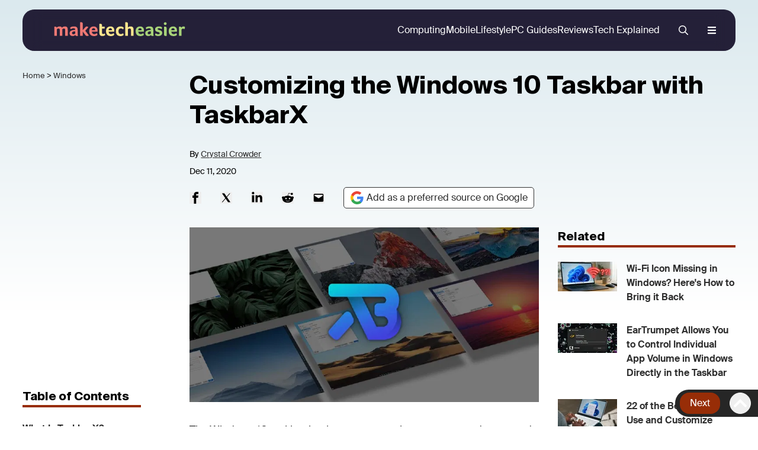

--- FILE ---
content_type: text/html; charset=UTF-8
request_url: https://www.maketecheasier.com/customize-windows-taskbar-with-taskbarx/
body_size: 67933
content:
<!DOCTYPE html>
<html lang="en-US">
<head>
	<meta charset="UTF-8" />
	<script data-no-optimize="1" data-cfasync="false">!function(){"use strict";const t={adt_ei:{identityApiKey:"plainText",source:"url",type:"plaintext",priority:1},adt_eih:{identityApiKey:"sha256",source:"urlh",type:"hashed",priority:2},sh_kit:{identityApiKey:"sha256",source:"urlhck",type:"hashed",priority:3}},e=Object.keys(t);function i(t){return function(t){const e=t.match(/((?=([a-z0-9._!#$%+^&*()[\]<>-]+))\2@[a-z0-9._-]+\.[a-z0-9._-]+)/gi);return e?e[0]:""}(function(t){return t.replace(/\s/g,"")}(t.toLowerCase()))}!async function(){const n=new URL(window.location.href),o=n.searchParams;let a=null;const r=Object.entries(t).sort(([,t],[,e])=>t.priority-e.priority).map(([t])=>t);for(const e of r){const n=o.get(e),r=t[e];if(!n||!r)continue;const c=decodeURIComponent(n),d="plaintext"===r.type&&i(c),s="hashed"===r.type&&c;if(d||s){a={value:c,config:r};break}}if(a){const{value:t,config:e}=a;window.adthrive=window.adthrive||{},window.adthrive.cmd=window.adthrive.cmd||[],window.adthrive.cmd.push(function(){window.adthrive.identityApi({source:e.source,[e.identityApiKey]:t},({success:i,data:n})=>{i?window.adthrive.log("info","Plugin","detectEmails",`Identity API called with ${e.type} email: ${t}`,n):window.adthrive.log("warning","Plugin","detectEmails",`Failed to call Identity API with ${e.type} email: ${t}`,n)})})}!function(t,e){const i=new URL(e);t.forEach(t=>i.searchParams.delete(t)),history.replaceState(null,"",i.toString())}(e,n)}()}();
</script><meta name="viewport" content="width=device-width, initial-scale=1" />
<meta name='robots' content='index, follow, max-image-preview:large, max-snippet:-1, max-video-preview:-1' />
<style data-no-optimize="1" data-cfasync="false">
	.adthrive-ad {
		margin-top: 10px;
		margin-bottom: 10px;
		text-align: center;
		overflow-x: visible;
		clear: both;
		line-height: 0;
	}
	/* White Background For Mobile Sticky Video Player */
.adthrive-collapse-mobile-background {
background-color: #fff!important;
}
.adthrive-top-collapse-close > svg > * {
stroke: black;
font-family: sans-serif;
}
.adthrive-top-collapse-wrapper-video-title,
.adthrive-top-collapse-wrapper-bar a a.adthrive-learn-more-link {
color: #000!important;
}
/* END White Background For Mobile Sticky Video Player */

.adthrive-sidebar {
    z-index: 1 !important;
}

body.adthrive-device-desktop .backtop {
    margin-bottom: 250px;
}

body.adthrive-device-tablet .backtop {
    margin-bottom: 230px;
}

body.adthrive-device-phone .backtop {
    margin-bottom: 30px;
}

.adthrive-collapse-mobile-background, .adthrive-collapse-top-center {
top:0!important;
}

.adthrive-collapse-mobile-background {
top:0!important;
}

.adthrive-player-position.adthrive-collapse-mobile.adthrive-collapse-top-center.adthrive-player-without-wrapper-text {
top:0!important;
}

.adthrive-ad-cls>div, .adthrive-ad-cls>iframe {
   flex-basis: auto!important;
}

body.home .adthrive-content {
    margin-bottom: 40px;
}</style>
<script data-no-optimize="1" data-cfasync="false">
	window.adthriveCLS = {
		enabledLocations: ['Content', 'Recipe'],
		injectedSlots: [],
		injectedFromPlugin: true,
		branch: '19d19d6',bucket: 'prod',			};
	window.adthriveCLS.siteAds = {"betaTester":false,"targeting":[{"value":"6581ad75d64f685f72bbb8cc","key":"siteId"},{"value":"6581ad75021d7b5f72dadcb4","key":"organizationId"},{"value":"Make Tech Easier","key":"siteName"},{"value":"AdThrive Edge","key":"service"},{"value":"on","key":"bidding"},{"value":["Tech"],"key":"verticals"}],"siteUrl":"https://www.maketecheasier.com","siteId":"6581ad75d64f685f72bbb8cc","siteName":"Make Tech Easier","breakpoints":{"tablet":768,"desktop":1024},"cloudflare":null,"adUnits":[{"sequence":1,"thirdPartyAdUnitName":null,"targeting":[{"value":["Sidebar"],"key":"location"}],"devices":["desktop"],"name":"Sidebar_1","sticky":false,"location":"Sidebar","dynamic":{"pageSelector":"body.single","spacing":0,"max":1,"lazyMax":null,"enable":true,"lazy":false,"elementSelector":".toc-sidebar, .gb-element-96559d15","skip":0,"classNames":[],"position":"afterbegin","every":1,"enabled":true},"stickyOverlapSelector":"","adSizes":[[120,240]],"priority":299,"autosize":true},{"sequence":9,"thirdPartyAdUnitName":null,"targeting":[{"value":["Sidebar"],"key":"location"},{"value":true,"key":"sticky"}],"devices":["desktop"],"name":"Sidebar_9","sticky":true,"location":"Sidebar","dynamic":{"pageSelector":"","spacing":0,"max":1,"lazyMax":null,"enable":true,"lazy":false,"elementSelector":".sidebar, body.home .gb-element-d5e3b267","skip":0,"classNames":[],"position":"beforeend","every":1,"enabled":true},"stickyOverlapSelector":".author-bio, .site-footer","adSizes":[[1,1],[160,600],[250,250],[300,50],[300,250],[300,420],[300,600],[300,1050],[120,240],[300,200],[300,300],[300,390]],"priority":291,"autosize":true},{"sequence":null,"thirdPartyAdUnitName":null,"targeting":[{"value":["Content"],"key":"location"}],"devices":["desktop","phone","tablet"],"name":"Content","sticky":false,"location":"Content","dynamic":{"pageSelector":"body.home","spacing":0,"max":3,"lazyMax":1,"enable":true,"lazy":true,"elementSelector":".home-latest-loop > article","skip":0,"classNames":[],"position":"afterend","every":0,"enabled":true},"stickyOverlapSelector":"","adSizes":[[1,1],[1,2],[250,250],[300,50],[300,250],[300,300],[320,50],[320,100],[336,280],[468,60],[552,334]],"priority":199,"autosize":true},{"sequence":null,"thirdPartyAdUnitName":null,"targeting":[{"value":["Content"],"key":"location"}],"devices":["desktop","tablet","phone"],"name":"Content","sticky":false,"location":"Content","dynamic":{"pageSelector":"body.archive, body.category","spacing":0,"max":3,"lazyMax":96,"enable":true,"lazy":true,"elementSelector":".home-loop-wrap .gb-loop-item ","skip":2,"classNames":[],"position":"afterend","every":1,"enabled":true},"stickyOverlapSelector":"","adSizes":[[1,1],[1,2],[250,250],[300,50],[300,250],[300,300],[320,50],[320,100],[336,280],[468,60],[552,334],[728,90],[728,250]],"priority":199,"autosize":true},{"sequence":null,"thirdPartyAdUnitName":null,"targeting":[{"value":["Content"],"key":"location"}],"devices":["desktop"],"name":"Content","sticky":false,"location":"Content","dynamic":{"pageSelector":"body.single, body.page:not(.home)","spacing":0,"max":3,"lazyMax":96,"enable":true,"lazy":true,"elementSelector":".the-content > *:not(h2):not(h3):not(.toc-wrap):not(.newsub-box):not(.newsub-box ~*):not(.author-bio):not(.entry-footer-action):not(.adthrive-below-post):not(.comment-section):not(.wp-block-image):not(.author-bio):not(.postvote_wrap):not(.toc-wrap):not(script):not(.flex),\n.entry-content > *:not(h2):not(h3):not(.newsub-box):not(.newsub-box ~*):not(.author-bio):not(.entry-footer-action):not(.adthrive-below-post):not(.comment-section):not(.wp-block-image):not(.author-bio):not(.postvote_wrap):not(.toc-wrap):not(script):not(.flex)","skip":6,"classNames":[],"position":"afterend","every":1,"enabled":true},"stickyOverlapSelector":"","adSizes":[[250,250],[300,50],[300,250],[300,300],[320,50],[320,100],[336,280],[468,60],[552,334]],"priority":199,"autosize":true},{"sequence":null,"thirdPartyAdUnitName":null,"targeting":[{"value":["Content"],"key":"location"}],"devices":["tablet","phone"],"name":"Content","sticky":false,"location":"Content","dynamic":{"pageSelector":"body.single, body.page:not(.home)","spacing":0,"max":3,"lazyMax":96,"enable":true,"lazy":true,"elementSelector":".the-content > *:not(h2):not(h3):not(.toc-wrap):not(.newsub-box):not(.newsub-box ~*):not(.author-bio):not(.entry-footer-action):not(.adthrive-below-post):not(.comment-section):not(.wp-block-image):not(.author-bio):not(.postvote_wrap):not(.toc-wrap):not(script):not(.flex),\n.entry-content > *:not(h2):not(h3):not(.newsub-box):not(.newsub-box ~*):not(.author-bio):not(.entry-footer-action):not(.adthrive-below-post):not(.comment-section):not(.wp-block-image):not(.author-bio):not(.postvote_wrap):not(.toc-wrap):not(script):not(.flex)","skip":6,"classNames":[],"position":"afterend","every":1,"enabled":true},"stickyOverlapSelector":"","adSizes":[[1,1],[1,2],[250,250],[300,50],[300,250],[300,300],[320,50],[320,100],[336,280],[468,60],[552,334],[728,90],[728,250],[970,90],[970,250]],"priority":199,"autosize":true},{"sequence":null,"thirdPartyAdUnitName":null,"targeting":[{"value":["Below Post"],"key":"location"}],"devices":["desktop"],"name":"Below_Post","sticky":false,"location":"Below Post","dynamic":{"pageSelector":"body.single","spacing":1,"max":0,"lazyMax":1,"enable":true,"lazy":true,"elementSelector":".newsub-box","skip":0,"classNames":[],"position":"afterend","every":1,"enabled":true},"stickyOverlapSelector":"","adSizes":[[728,90],[336,280],[320,50],[468,60],[250,250],[1,1],[320,100],[300,250],[970,250],[728,250]],"priority":99,"autosize":true},{"sequence":null,"thirdPartyAdUnitName":null,"targeting":[{"value":["Below Post"],"key":"location"}],"devices":["tablet","phone"],"name":"Below_Post","sticky":false,"location":"Below Post","dynamic":{"pageSelector":"body.single","spacing":0,"max":0,"lazyMax":2,"enable":true,"lazy":true,"elementSelector":".newsub-box, .comments-area","skip":0,"classNames":[],"position":"afterend","every":1,"enabled":true},"stickyOverlapSelector":"","adSizes":[[728,90],[336,280],[320,50],[468,60],[250,250],[1,1],[320,100],[300,250],[970,250],[728,250]],"priority":99,"autosize":true},{"sequence":null,"thirdPartyAdUnitName":null,"targeting":[{"value":["Footer"],"key":"location"},{"value":true,"key":"sticky"}],"devices":["desktop","phone","tablet"],"name":"Footer","sticky":true,"location":"Footer","dynamic":{"pageSelector":"","spacing":0,"max":1,"lazyMax":null,"enable":true,"lazy":false,"elementSelector":"body","skip":0,"classNames":[],"position":"beforeend","every":1,"enabled":true},"stickyOverlapSelector":"","adSizes":[[320,50],[320,100],[728,90],[970,90],[468,60],[1,1],[300,50]],"priority":-1,"autosize":true}],"adDensityLayout":{"mobile":{"adDensity":0.2,"onePerViewport":false},"pageOverrides":[],"desktop":{"adDensity":0.2,"onePerViewport":false}},"adDensityEnabled":true,"siteExperiments":[],"adTypes":{"sponsorTileDesktop":true,"interscrollerDesktop":true,"nativeBelowPostDesktop":true,"miniscroller":true,"largeFormatsMobile":true,"nativeMobileContent":true,"inRecipeRecommendationMobile":true,"nativeMobileRecipe":true,"sponsorTileMobile":true,"expandableCatalogAdsMobile":true,"frameAdsMobile":true,"outstreamMobile":true,"nativeHeaderMobile":true,"frameAdsDesktop":true,"inRecipeRecommendationDesktop":true,"expandableFooterDesktop":true,"nativeDesktopContent":true,"outstreamDesktop":true,"animatedFooter":true,"skylineHeader":false,"expandableFooter":true,"nativeDesktopSidebar":true,"videoFootersMobile":true,"videoFootersDesktop":true,"interscroller":true,"nativeDesktopRecipe":true,"nativeHeaderDesktop":true,"nativeBelowPostMobile":true,"expandableCatalogAdsDesktop":true,"largeFormatsDesktop":true},"adOptions":{"theTradeDesk":true,"undertone":true,"sidebarConfig":{"dynamicStickySidebar":{"minHeight":1800,"enabled":true,"blockedSelectors":[]}},"footerCloseButton":true,"teads":true,"seedtag":true,"pmp":true,"thirtyThreeAcross":true,"sharethrough":true,"optimizeVideoPlayersForEarnings":true,"removeVideoTitleWrapper":true,"pubMatic":true,"chicory":false,"infiniteScroll":true,"longerVideoAdPod":true,"yahoossp":true,"spa":false,"stickyContainerConfig":{"recipeDesktop":{"minHeight":null,"enabled":false},"blockedSelectors":[],"stickyHeaderSelectors":[],"content":{"minHeight":null,"enabled":false},"recipeMobile":{"minHeight":null,"enabled":false}},"gatedPrint":{"printClasses":[],"siteEmailServiceProviderId":null,"defaultOptIn":false,"enabled":false,"newsletterPromptEnabled":false},"yieldmo":true,"footerSelector":"","amazonUAM":true,"gamMCMEnabled":true,"gamMCMChildNetworkCode":"1001566","rubicon":true,"conversant":true,"openx":true,"customCreativeEnabled":true,"secColor":"#000000","unruly":true,"mediaGrid":true,"bRealTime":true,"adInViewTime":null,"gumgum":true,"comscoreFooter":true,"desktopInterstitial":false,"amx":true,"footerCloseButtonDesktop":false,"ozone":true,"isAutoOptimized":true,"comscoreTAL":true,"targetaff":true,"bgColor":"#FFFFFF","advancePlaylistOptions":{"playlistPlayer":{"enabled":true},"relatedPlayer":{"enabled":true,"applyToFirst":true}},"kargo":true,"liveRampATS":true,"footerCloseButtonMobile":false,"interstitialBlockedPageSelectors":"","prioritizeShorterVideoAds":true,"allowSmallerAdSizes":true,"blis":true,"wakeLock":{"desktopEnabled":true,"mobileValue":15,"mobileEnabled":true,"desktopValue":30},"mobileInterstitial":true,"tripleLift":true,"sensitiveCategories":["ast","cosm","dat","gamv","pol","rel","sst","ske","wtl"],"liveRamp":true,"adthriveEmailIdentity":true,"criteo":true,"nativo":true,"infiniteScrollOptions":{"selector":"","heightThreshold":0},"siteAttributes":{"mobileHeaderSelectors":[],"desktopHeaderSelectors":[]},"dynamicContentSlotLazyLoading":true,"clsOptimizedAds":true,"ogury":true,"verticals":["Tech"],"inImage":false,"stackadapt":true,"usCMP":{"enabled":false,"regions":[]},"advancePlaylist":true,"medianet":true,"delayLoading":false,"inImageZone":null,"appNexus":true,"rise":true,"liveRampId":"","infiniteScrollRefresh":false,"indexExchange":true},"siteAdsProfiles":[],"thirdPartySiteConfig":{"partners":{"discounts":[]}},"featureRollouts":{"erp":{"featureRolloutId":19,"data":null,"enabled":false},"disable-kargo-spotlight":{"featureRolloutId":45,"data":{"pct_enabled":90},"enabled":true}},"videoPlayers":{"contextual":{"autoplayCollapsibleEnabled":false,"overrideEmbedLocation":false,"defaultPlayerType":"static"},"videoEmbed":"wordpress","footerSelector":"","contentSpecificPlaylists":[],"players":[{"playlistId":"5WV1AsAe","pageSelector":"","devices":["mobile","desktop"],"description":"","skip":0,"title":"Stationary related player - desktop and mobile","type":"stationaryRelated","enabled":true,"formattedType":"Stationary Related","elementSelector":"","id":4084939,"position":"","saveVideoCloseState":false,"shuffle":false,"adPlayerTitle":"Stationary related player - desktop and mobile","playerId":"5iViz6EF"},{"playlistId":"5WV1AsAe","pageSelector":"body.single, body.page:not(.home)","devices":["mobile"],"mobileLocation":"top-center","description":"","skip":3,"title":"","type":"stickyPlaylist","enabled":true,"formattedType":"Sticky Playlist","elementSelector":".the-content > *:not(h2):not(h3):not(.toc-wrap):not(.newsub-box):not(.newsub-box ~*):not(.author-bio):not(.entry-footer-action):not(.adthrive-below-post):not(.comment-section):not(.wp-block-image):not(.author-bio):not(.postvote_wrap):not(.toc-wrap):not(script):not(.flex),\n.entry-content > *:not(h2):not(h3):not(.newsub-box):not(.newsub-box ~*):not(.author-bio):not(.entry-footer-action):not(.adthrive-below-post):not(.comment-section):not(.wp-block-image):not(.author-bio):not(.postvote_wrap):not(.toc-wrap):not(script):not(.flex)","id":4084941,"position":"afterend","saveVideoCloseState":false,"shuffle":false,"adPlayerTitle":"MY LATEST VIDEOS","mobileHeaderSelector":null,"playerId":"5iViz6EF"},{"playlistId":"5WV1AsAe","pageSelector":"body.single, body.page:not(.home)","devices":["desktop"],"description":"","skip":3,"title":"","type":"stickyPlaylist","enabled":true,"formattedType":"Sticky Playlist","elementSelector":".the-content > *:not(h2):not(h3):not(.toc-wrap):not(.newsub-box):not(.newsub-box ~*):not(.author-bio):not(.entry-footer-action):not(.adthrive-below-post):not(.comment-section):not(.wp-block-image):not(.author-bio):not(.postvote_wrap):not(.toc-wrap):not(script):not(.flex),\n.entry-content > *:not(h2):not(h3):not(.newsub-box):not(.newsub-box ~*):not(.author-bio):not(.entry-footer-action):not(.adthrive-below-post):not(.comment-section):not(.wp-block-image):not(.author-bio):not(.postvote_wrap):not(.toc-wrap):not(script):not(.flex)","id":4084940,"position":"afterend","saveVideoCloseState":false,"shuffle":false,"adPlayerTitle":"MY LATEST VIDEOS","mobileHeaderSelector":null,"playerId":"5iViz6EF"}],"partners":{"theTradeDesk":true,"unruly":true,"mediaGrid":true,"undertone":true,"gumgum":true,"seedtag":true,"amx":true,"ozone":true,"pmp":true,"kargo":true,"stickyOutstream":{"desktop":{"enabled":true},"blockedPageSelectors":"","mobileLocation":"bottom-left","allowOnHomepage":true,"mobile":{"enabled":true},"saveVideoCloseState":false,"mobileHeaderSelector":"","allowForPageWithStickyPlayer":{"enabled":true}},"sharethrough":true,"blis":true,"tripleLift":true,"pubMatic":true,"criteo":true,"yahoossp":true,"nativo":true,"stackadapt":true,"yieldmo":true,"amazonUAM":true,"medianet":true,"rubicon":true,"appNexus":true,"rise":true,"openx":true,"indexExchange":true}}};</script>

<script data-no-optimize="1" data-cfasync="false">
(function(w, d) {
	w.adthrive = w.adthrive || {};
	w.adthrive.cmd = w.adthrive.cmd || [];
	w.adthrive.plugin = 'adthrive-ads-3.10.0';
	w.adthrive.host = 'ads.adthrive.com';
	w.adthrive.integration = 'plugin';

	var commitParam = (w.adthriveCLS && w.adthriveCLS.bucket !== 'prod' && w.adthriveCLS.branch) ? '&commit=' + w.adthriveCLS.branch : '';

	var s = d.createElement('script');
	s.async = true;
	s.referrerpolicy='no-referrer-when-downgrade';
	s.src = 'https://' + w.adthrive.host + '/sites/6581ad75d64f685f72bbb8cc/ads.min.js?referrer=' + w.encodeURIComponent(w.location.href) + commitParam + '&cb=' + (Math.floor(Math.random() * 100) + 1) + '';
	var n = d.getElementsByTagName('script')[0];
	n.parentNode.insertBefore(s, n);
})(window, document);
</script>
<link rel="dns-prefetch" href="https://ads.adthrive.com/"><link rel="preconnect" href="https://ads.adthrive.com/"><link rel="preconnect" href="https://ads.adthrive.com/" crossorigin>		        <script>
            var yipress = {"single":true,"id":374509,"front_page":false,"preview":false,"ajaxurl":"https:\/\/www.maketecheasier.com\/wp-admin\/admin-ajax.php","pp_search_url":"https:\/\/www.maketecheasier.com\/wp-json\/plausible\/v1\/search\/","logged_in":false,"ajax_nonce":"a0981aa540","load_scrollspy":false,"type":"post","search_url":"https:\/\/search.uqnic.com\/multi_search?x-typesense-api-key=yVfvXYgYPeGefxtUBcQoqoE20MXZKN8H"};
        </script>
		        <link rel="preconnect" href="https://adservice.google.com/" crossOrigin="anonymous">
        <link rel="preconnect" href="https://googleads.g.doubleclick.net/" crossOrigin="anonymous">
        <link rel="preconnect" href="https://www.googletagservices.com/" crossOrigin="anonymous">
        <link rel="preconnect" href="https://tpc.googlesyndication.com/" crossOrigin="anonymous">
        <link rel="preconnect" href="https://pagead2.googlesyndication.com/" crossOrigin="anonymous">
        <link rel="preload" href="https://www.maketecheasier.com/fonts/suisseintl/suisseintl.woff2" as="font" crossOrigin="anonymous">
        <link rel="preload" href="https://www.maketecheasier.com/fonts/suisseintl/suisseintl-semibold.woff2" as="font" crossOrigin="anonymous">
		
	<!-- This site is optimized with the Yoast SEO plugin v26.8 - https://yoast.com/product/yoast-seo-wordpress/ -->
	<meta name="description" content="Do you wish you could do a little more with the Windows 10 taskbar? Learn how TaskbarX helps you customize the taskbar, including moving it." />
	<link rel="canonical" href="https://www.maketecheasier.com/customize-windows-taskbar-with-taskbarx/" />
	<meta property="og:locale" content="en_US" />
	<meta property="og:type" content="article" />
	<meta property="og:title" content="Customizing the Windows 10 Taskbar with TaskbarX - Make Tech Easier" />
	<meta property="og:description" content="Do you wish you could do a little more with the Windows 10 taskbar? Learn how TaskbarX helps you customize the taskbar, including moving it." />
	<meta property="og:url" content="https://www.maketecheasier.com/customize-windows-taskbar-with-taskbarx/" />
	<meta property="og:site_name" content="Make Tech Easier" />
	<meta property="article:publisher" content="https://www.facebook.com/MakeTechEasierMTE" />
	<meta property="article:published_time" content="2020-12-12T06:25:31+00:00" />
	<meta property="article:modified_time" content="2022-04-01T18:13:28+00:00" />
	<meta property="og:image" content="https://www.maketecheasier.com/assets/uploads/2020/11/customizing-the-windows-10-taskbar-with-taskbarx-feature.jpg" />
	<meta property="og:image:width" content="1350" />
	<meta property="og:image:height" content="675" />
	<meta property="og:image:type" content="image/jpeg" />
	<meta name="author" content="Crystal Crowder" />
	<meta name="twitter:card" content="summary_large_image" />
	<meta name="twitter:creator" content="@ccrowderwrites" />
	<meta name="twitter:site" content="@maketecheasier" />
	<script type="application/ld+json" class="yoast-schema-graph">{"@context":"https://schema.org","@graph":[{"@type":"Article","@id":"https://www.maketecheasier.com/customize-windows-taskbar-with-taskbarx/#article","isPartOf":{"@id":"https://www.maketecheasier.com/customize-windows-taskbar-with-taskbarx/"},"author":{"name":"Crystal Crowder","@id":"https://www.maketecheasier.com/#/schema/person/558de175a071b21e915ffc2e8ba01234"},"headline":"Customizing the Windows 10 Taskbar with TaskbarX","datePublished":"2020-12-12T06:25:31+00:00","dateModified":"2022-04-01T18:13:28+00:00","mainEntityOfPage":{"@id":"https://www.maketecheasier.com/customize-windows-taskbar-with-taskbarx/"},"wordCount":828,"publisher":{"@id":"https://www.maketecheasier.com/#organization"},"image":{"@id":"https://www.maketecheasier.com/customize-windows-taskbar-with-taskbarx/#primaryimage"},"thumbnailUrl":"https://www.maketecheasier.com/assets/uploads/2020/11/customizing-the-windows-10-taskbar-with-taskbarx-feature.jpg","keywords":["portable apps","software tool","taskbar"],"articleSection":["Windows"],"inLanguage":"en-US"},{"@type":"WebPage","@id":"https://www.maketecheasier.com/customize-windows-taskbar-with-taskbarx/","url":"https://www.maketecheasier.com/customize-windows-taskbar-with-taskbarx/","name":"Customizing the Windows 10 Taskbar with TaskbarX - Make Tech Easier","isPartOf":{"@id":"https://www.maketecheasier.com/#website"},"primaryImageOfPage":{"@id":"https://www.maketecheasier.com/customize-windows-taskbar-with-taskbarx/#primaryimage"},"image":{"@id":"https://www.maketecheasier.com/customize-windows-taskbar-with-taskbarx/#primaryimage"},"thumbnailUrl":"https://www.maketecheasier.com/assets/uploads/2020/11/customizing-the-windows-10-taskbar-with-taskbarx-feature.jpg","datePublished":"2020-12-12T06:25:31+00:00","dateModified":"2022-04-01T18:13:28+00:00","description":"Do you wish you could do a little more with the Windows 10 taskbar? Learn how TaskbarX helps you customize the taskbar, including moving it.","breadcrumb":{"@id":"https://www.maketecheasier.com/customize-windows-taskbar-with-taskbarx/#breadcrumb"},"inLanguage":"en-US","potentialAction":[{"@type":"ReadAction","target":["https://www.maketecheasier.com/customize-windows-taskbar-with-taskbarx/"]}]},{"@type":"ImageObject","inLanguage":"en-US","@id":"https://www.maketecheasier.com/customize-windows-taskbar-with-taskbarx/#primaryimage","url":"https://www.maketecheasier.com/assets/uploads/2020/11/customizing-the-windows-10-taskbar-with-taskbarx-feature.jpg","contentUrl":"https://www.maketecheasier.com/assets/uploads/2020/11/customizing-the-windows-10-taskbar-with-taskbarx-feature.jpg","width":1350,"height":675,"caption":"Customizing The Windows 10 Taskbar With Taskbarx Feature"},{"@type":"BreadcrumbList","@id":"https://www.maketecheasier.com/customize-windows-taskbar-with-taskbarx/#breadcrumb","itemListElement":[{"@type":"ListItem","position":1,"name":"Home","item":"https://www.maketecheasier.com/"},{"@type":"ListItem","position":2,"name":"Windows","item":"https://www.maketecheasier.com/category/windows/"},{"@type":"ListItem","position":3,"name":"Customizing the Windows 10 Taskbar with TaskbarX"}]},{"@type":"WebSite","@id":"https://www.maketecheasier.com/#website","url":"https://www.maketecheasier.com/","name":"Make Tech Easier","description":"Uncomplicating the complicated, making life easier","publisher":{"@id":"https://www.maketecheasier.com/#organization"},"potentialAction":[{"@type":"SearchAction","target":{"@type":"EntryPoint","urlTemplate":"https://www.maketecheasier.com/search/{search_term_string}"},"query-input":{"@type":"PropertyValueSpecification","valueRequired":true,"valueName":"search_term_string"}}],"inLanguage":"en-US"},{"@type":"Organization","@id":"https://www.maketecheasier.com/#organization","name":"Make Tech Easier","url":"https://www.maketecheasier.com/","logo":{"@type":"ImageObject","inLanguage":"en-US","@id":"https://www.maketecheasier.com/#/schema/logo/image/","url":"https://www.maketecheasier.com/assets/uploads/2025/03/mte-logo.png","contentUrl":"https://www.maketecheasier.com/assets/uploads/2025/03/mte-logo.png","width":696,"height":84,"caption":"Make Tech Easier"},"image":{"@id":"https://www.maketecheasier.com/#/schema/logo/image/"},"sameAs":["https://www.facebook.com/MakeTechEasierMTE","https://x.com/maketecheasier","https://www.instagram.com/maketecheasier/","https://pinterest.com/MakeTechEasier","https://www.youtube.com/c/Maketecheasier"]},{"@type":"Person","@id":"https://www.maketecheasier.com/#/schema/person/558de175a071b21e915ffc2e8ba01234","name":"Crystal Crowder","image":{"@type":"ImageObject","inLanguage":"en-US","@id":"https://www.maketecheasier.com/#/schema/person/image/","url":"https://secure.gravatar.com/avatar/e36b4e8b4653e2462017a1abe2417fb2d9f764f97e89a117ad2ab049b4d1cb92?s=96&d=mm&r=g","contentUrl":"https://secure.gravatar.com/avatar/e36b4e8b4653e2462017a1abe2417fb2d9f764f97e89a117ad2ab049b4d1cb92?s=96&d=mm&r=g","caption":"Crystal Crowder"},"description":"Crystal Crowder has spent over 15 years working in the tech industry, first as an IT technician and then as a writer. She works to help teach others how to get the most from their devices, systems, and apps. She stays on top of the latest trends and is always finding solutions to common tech problems.","sameAs":["https://x.com/ccrowderwrites"],"url":"https://www.maketecheasier.com/author/crystalcrowder/"}]}</script>
	<!-- / Yoast SEO plugin. -->


<title>Customizing the Windows 10 Taskbar with TaskbarX - Make Tech Easier</title>
<link rel="alternate" type="application/rss+xml" title="Make Tech Easier &raquo; Feed" href="https://www.maketecheasier.com/feed/" />
<link rel="alternate" type="application/rss+xml" title="Make Tech Easier &raquo; Comments Feed" href="https://www.maketecheasier.com/comments/feed/" />
<style id='wp-block-template-skip-link-inline-css'>

		.skip-link.screen-reader-text {
			border: 0;
			clip-path: inset(50%);
			height: 1px;
			margin: -1px;
			overflow: hidden;
			padding: 0;
			position: absolute !important;
			width: 1px;
			word-wrap: normal !important;
		}

		.skip-link.screen-reader-text:focus {
			background-color: #eee;
			clip-path: none;
			color: #444;
			display: block;
			font-size: 1em;
			height: auto;
			left: 5px;
			line-height: normal;
			padding: 15px 23px 14px;
			text-decoration: none;
			top: 5px;
			width: auto;
			z-index: 100000;
		}
/*# sourceURL=wp-block-template-skip-link-inline-css */
</style>
<style id='generateblocks-global-inline-css'>
*,::before,::after{box-sizing:border-box;border-width:0;border-style:solid}html,:host{line-height:1.5;-webkit-text-size-adjust:100%;-moz-tab-size:4;tab-size:4;-webkit-tap-highlight-color:transparent}body{margin:0;line-height:inherit}hr{height:0;color:inherit;border-top-width:1px}abbr:where([title]){text-decoration:underline dotted}h1,h2,h3,h4,h5,h6{font-size:inherit;font-weight:inherit}a{color:inherit;text-decoration:inherit}b,strong{font-weight:bolder}code,kbd,samp,pre{font-family:ui-monospace, SFMono-Regular, Menlo, Monaco, Consolas, "Liberation Mono", "Courier New", monospace;font-size:1rem}small{font-size:80%}sub,sup{font-size:75%;line-height:0;position:relative;vertical-align:baseline}sub{bottom:-0.25em}sup{top:-0.5em}table{text-indent:0;border-color:inherit;border-collapse:collapse}button,input,optgroup,select,textarea{font-family:inherit;font-feature-settings:inherit;font-variation-settings:inherit;font-size:100%;font-weight:inherit;line-height:inherit;letter-spacing:inherit;color:inherit;margin:0;padding:0}button,select{text-transform:none}button,input:where([type='button']),input:where([type='reset']),input:where([type='submit']){-webkit-appearance:button;background-color:transparent;background-image:none}:-moz-focusring{outline:auto}:-moz-ui-invalid{box-shadow:none}progress{vertical-align:baseline}::-webkit-inner-spin-button,::-webkit-outer-spin-button{height:auto}[type='search']{-webkit-appearance:textfield;outline-offset:-2px}::-webkit-search-decoration{-webkit-appearance:none}::-webkit-file-upload-button{-webkit-appearance:button;font:inherit}summary{display:list-item}blockquote,dl,dd,h1,h2,h3,h4,h5,h6,hr,figure,p,pre{margin:0}fieldset{margin:0;padding:0}legend{padding:0}ol,ul,menu{list-style:none;margin:0;padding:0}dialog{padding:0}textarea{resize:vertical}input::placeholder,textarea::placeholder{opacity:1;color:#9ca3af}button,[role="button"]{cursor:pointer}:disabled{cursor:default}img,svg,video,canvas,audio,iframe,embed,object{display:block;vertical-align:middle}img,video{max-width:100%;height:auto}[hidden]:where(:not([hidden="until-found"])){display:none}
:root{--top-nav-bg: #242038;--secondary-color:#473f6e;--secondary-color2: #8d86c9;--mega-menu-font-size-s:1rem;--top-nav-height: 70px;--top-nav-offset: calc(var(--top-nav-height) + 3rem);--anchor-link:#972d07;--body-bg-gradient: linear-gradient(180deg,#dbe9ee,#fff 5%);--container-width: 1300px;--body-text-color: #2e2e2e}body{font-family:"SuisseIntl", "Helvetica", ui-sans-serif, system-ui, -apple-system, BlinkMacSystemFont, "Segoe UI", Roboto, Oxygen-Sans, Ubuntu, Cantarell, "Helvetica Neue", sans-serif;background-image:var(--body-bg-gradient);height:100%;margin:0}@media (max-width:768px){body.no-scroll{overflow-y:hidden}}@font-face{font-family:"SuisseIntl";font-style:normal;font-weight:400;font-display:swap;src:url(https://www.maketecheasier.com/fonts/suisseintl/suisseintl.woff2) format("woff2")}@font-face{font-family:"SuisseIntl";font-style:normal;font-weight:600;font-display:swap;src:url(https://www.maketecheasier.com/fonts/suisseintl/suisseintl-semibold.woff2) format("woff2")}@font-face{font-family:"SuisseIntl";font-style:normal;font-weight:700;font-display:swap;src:url(https://www.maketecheasier.com/fonts/suisseintl/suisseintl-bold.woff2) format("woff2")}h1,h2,h3,h4{font-weight:700;line-height:1.5;margin-bottom:2rem}h2{font-size:clamp(1.75rem, 3.5vw, 2.125rem)}h3{font-size:clamp(1.5rem, 3vw, 1.5rem)}a{color:var(--body-text-color);text-decoration:none}a:hover{color:var(--anchor-link);text-decoration:underline}h3{font-size:clamp(1.5rem, 3vw, 1.5rem)}svg.close{display:none}.screen-reader-text,.screen-reader-text span,.ui-helper-hidden-accessible{border:0;clip:rect(1px, 1px, 1px, 1px);clip-path:inset(50%);height:1px;margin:-1px;overflow:hidden;padding:0;position:absolute;width:1px;word-wrap:normal !important}.is-clicked svg.open{display:none}.is-clicked svg.close{display:block}.form-control{display:block;width:100%;padding:0.375rem 0.75rem;font-size:1rem;font-weight:400;line-height:1.5;-webkit-appearance:none;-moz-appearance:none;appearance:none;background-clip:padding-box;border:1px solid #dee2e6;border-radius:0.375rem;transition:border-color 0.15s ease-in-out, box-shadow 0.15s ease-in-out}.entry-content{margin:0 auto 3rem}.entry-content p,.entry-content ul,.entry-content ol{font-size:1.125rem;line-height:1.875rem;margin-bottom:1rem}@media (min-width:768px){.entry-content p,.entry-content ul,.entry-content ol{margin-bottom:calc(1rem + 8*(100vw - 768px)/256)}}@media (min-width:1024px){.entry-content p,.entry-content ul,.entry-content ol{margin-bottom:1.5rem}}.entry-content ul,.entry-content ol{padding-left:1.5rem}.entry-content ul{list-style:disc}.entry-content h1,.entry-content h2,.entry-content h3,.entry-content h4{padding-top:2rem}.entry-content li{margin-bottom:1rem}.entry-content a{color:var(--anchor-link);text-decoration:underline}a.content-link{color:var(--anchor-link);text-decoration:underline}figure.aligncenter img{margin-left:auto;margin-right:auto}figcaption{color:#555d66;display:block;font-size:0.8rem;margin-bottom:1rem;margin-top:0.5rem;text-align:center;width:100%}.related,.note,.highlight{background-color:#e7e7e7;padding:1em}.related{border-left:15px solid #293B9C;font-weight:bold}.note{border-left:15px solid #f00}.entry-content .adthrive-ad{position:relative !important;padding-top:30px;margin-bottom:3rem !important;overflow:hidden}.entry-content .adthrive-ad:before{color:#bebebe;content:"ADVERTISEMENT";font-size:10px;height:30px;line-height:30px;position:absolute;top:0}.entry-content .adthrive{margin-bottom:3rem}.adthrive-collapse-mobile-background,.adthrive-player-position.adthrive-collapse-mobile.adthrive-collapse-top-center.adthrive-player-without-wrapper-text{top:60px !important}.widget-title{border-bottom:0.25rem solid var(--anchor-link);font-size:20px;margin-bottom:1.5rem}.aspect-video{aspect-ratio:1.7777777778}.entry-meta a{text-decoration:underline}.spinning-svg{width:24px;height:24px;display:inline-block;color:#fff;fill:currentColor}.spinner-icon{transform-origin:center;animation:spinner 0.75s infinite linear}@keyframes spinner{100%{transform:rotate(360deg)}}kbd{background-color:#f5f5f5;border-style:solid;border-width:1px 2px 2px 1px;padding:1px 4px 0px 4px;font-size:1rem}code,span.url{background:#e6e6e6;border:1px solid #cacaca;border-radius:3px;color:#0a0a0a;line-height:1.85714rem;padding:4px 4px 1px;word-wrap:break-word;font-size:1rem}.bg-primary{background-color:#dbe9ee}a.btn-primary{color:white}a.btn,a.btn:hover{text-decoration:none}.mb-8{margin-bottom:2rem}.px-2{padding-left:0.5rem;padding-right:0.5rem}.header-menu-wrap{padding-left:0.5rem;padding-right:0.5rem;padding-top:1rem;width:100%}@media (max-width:767px){.header-menu-wrap{padding-left:1rem;padding-right:1rem}}.site-header-wrap{background-color:#242038;color:#ffffff;padding-left:1rem;padding-right:1rem;border-radius:20px}.content-container{margin-left:auto;margin-right:auto;max-width:1342px;width:100%}@media (max-width:1300px){.content-container{width:94vw}}.flex{display:flex}.site-header{backdrop-filter:blur(8px);height:70px}.site-header a{color:#ffffff}.site-header a:hover{color:#ffffff}.justify-between{justify-content:space-between}.items-center{align-items:center}.flex-1{flex-basis:0%;flex-grow:1;flex-shrink:1}.justify-end{justify-content:flex-end}.nav-btn{align-items:center;background-color:transparent;color:#ffffff;cursor:pointer;display:inline-flex;font-size:1rem;border:1px solid var(--wp--preset--color--transparent,transparent);border-radius:10px;padding:10px 12px}@media (min-width:768px){.nav-btn{padding:10px 15px}}@media (max-width:767px){.nav-btn{padding:10px 12px}}.mr-4{margin-right:1rem}.nav-link{color:#ffffff;display:block;line-height:70px;position:relative;text-decoration:none;border-radius:15px}.nav-link:hover{text-decoration:none;position:relative}.nav-item{list-style-type:none}.top-navigation{column-gap:1.5rem;font-size:1rem;margin:0px;padding:0px}.top-navigation>li{height:100%}.top-navigation a::after{background-color:currentColor;position:absolute;bottom:0.5rem;height:2px;left:0px;opacity:0;content:"";transition:all 0.2s ease-in-out 0s;width:1px}.top-navigation a:hover::after{opacity:1;width:100%}.hidden{display:none}.grid{display:grid}.mega-menu-content{display:grid;grid-template-columns:repeat(12,minmax(0,1fr));margin-left:auto;margin-right:auto;max-width:1300px;width:100%}.mega-menu{background-color:#473f6e;height:auto;left:0px;overflow-y:scroll;padding-bottom:2rem;padding-top:2rem;position:absolute;top:calc(var(--top-nav-height) + 1rem);width:100%;z-index:1001}.mega-menu .nav-link{line-height:60px;text-decoration:none;font-size:var(--mega-menu-font-size-s);position:relative;text-align:left;text-transform:uppercase;width:100%;display:block;padding:0px 1rem}.mega-menu a{color:#ffffff}.mega-menu a:hover{color:#ffffff}.mega-menu li{list-style-type:none}@media (min-width:768px){.mega-menu .nav-link{line-height:40px;text-transform:capitalize;width:auto}}@media (max-width:767px){.mega-menu{height:calc(100vh - var(--top-nav-offset))}}.aligncenter{clear:both;margin-left:auto;margin-right:auto;text-align:center}.w-full{width:100%}.search-input{background-color:var(--top-nav-bg);color:#ffffff;border:1px solid #ffffff}.px-4{padding-left:1rem;padding-right:1rem}.form-input{flex-grow:1;height:54px;line-height:52px;margin-left:0px;margin-right:0px;min-width:3rem;text-decoration:unset !important;padding:0.5rem 3rem 0.5rem 1rem}.search-btn{color:#ffffff;font-size:1rem}.form-button{background-color:#725ac1 !important;border-bottom-style:solid;border-bottom-width:0px;border-left-style:solid;border-left-width:0px;border-right-style:solid;border-right-width:0px;border-top-style:solid;border-top-width:0px;fill:currentColor;height:54px;line-height:0;margin-left:10px;padding:8px 16px}.menu-opened{background-color:var(--top-nav-bg);position:relative;top:0px;z-index:999}@media (min-width:768px){.menu-opened{position:static}}.top-nav-button.is-clicked{background-color:var(--secondary-color);border:1px solid #ffffff;border-radius:8px}.mega-menu-nav{flex-direction:row;flex-wrap:wrap}.mega-menu-nav .dropdown-item{display:block;font-size:var(--mega-menu-font-size-s);width:100%;line-height:60px;text-decoration:none;padding:0px 1.5rem}.mega-menu-nav>li{width:100%;border-bottom:1px dotted #ffffff}@media (min-width:768px){.mega-menu-nav{flex-direction:column;height:250px}.mega-menu-nav .dropdown-item{line-height:40px}.mega-menu-nav .dropdown-toggle{display:none}.mega-menu-nav .menu-item-has-children{width:25%;min-height:240px}.mega-menu-nav>li{width:auto;border-bottom-width:0px;border-bottom-style:none}}.dropdown-menu{display:none}@media (min-width:768px){.dropdown-menu{display:block}}.dropdown-item{line-height:40px}.relative{position:relative}.mb-4{margin-bottom:1rem}.post-wrap-headline a::after{position:absolute;left:0px;top:0px;z-index:1;content:"";width:100%;height:100%}@media (min-width:1200px){.site-navigation{display:flex}}.dropdown.open .dropdown-menu{display:block}.more-nav>li{width:100%;border-bottom:1px dotted #ffffff}@media (min-width:768px){.more-nav>li{border-bottom-width:0px;border-bottom-style:none;width:auto}}.caret{display:inline-flex;height:12px;justify-content:center;margin-left:8px;position:absolute;right:1rem;top:calc(50% - .5rem);width:12px}.caret.caret-up svg{transform:rotate(180deg)}@media (max-width:767px){.caret{display:inline-flex;justify-content:center;margin-left:8px}}.flex-wrap{flex-wrap:wrap}.btn{border-bottom-style:solid;border-bottom-width:1px;border-left-style:solid;border-left-width:1px;border-right-style:solid;border-right-width:1px;border-top-style:solid;border-top-width:1px;color:#ffffff;cursor:pointer;display:inline-block;font-size:1rem;font-weight:500;line-height:1.5;text-align:center;text-decoration:none;white-space:nowrap;border-radius:5px;padding:0.5rem 1rem}.btn:disabled{color:#ffffff;pointer-events:none;background-color:#6c757d;border-top-color:#6c757d;border-right-color:#6c757d;border-bottom-color:#6c757d;border-left-color:#6c757d;opacity:0.65}.btn:hover{text-decoration:none;color:#fffff}.btn-primary{background-color:var(--anchor-link)}.btn-primary:hover{background-color:#661e05;color:#ffffff}.pb-8{padding-bottom:2rem}.site-footer{background-color:#131313;color:#ffffff;padding:4rem 1rem}.site-footer a{color:#ffffff}.site-footer a:hover{color:#ffffff;text-decoration:underline}.site-footer svg{width:100%;height:100%}@media (min-width:1025px){.site-footer li{margin-left:2rem}}.gap-8{column-gap:2rem;row-gap:2rem}.fill-current{fill:currentColor}.footer-social-icons .nav-link{width:48px;height:48px;display:block;margin-bottom:1.5rem}@media (min-width:1025px){.footer-social-icons{justify-content:flex-end}}.gap-4{column-gap:1rem;row-gap:1rem}.footer-nav{justify-content:flex-start}@media (min-width:1025px){.footer-nav{justify-content:flex-end}}.backtotop{align-items:center;background-color:#262626;bottom:1rem;display:flex;height:46px;position:fixed;right:0px;z-index:1000002;border-radius:30px 0px 0px 30px;padding:4px 12px 4px 8px}.backtotop-btn{color:#ffffff;height:36px;width:36px;border:1px solid #ffffff;border-radius:18px;padding:4px}.backtotop-btn svg{width:100%;height:100%}.btn-round{border-bottom-color:transparent;border-left-color:transparent;border-right-color:transparent;border-top-color:transparent;padding-bottom:0.3rem;padding-top:0.3rem;border-radius:1rem}.breadcrumbs{font-size:0.8125rem}.entry-title{font-size:clamp(2rem,4vw,2.625rem);line-height:calc(clamp(2rem,4vw,2.625rem) * 1.2)}.entry-meta{font-size:0.875rem}.mb-2{margin-bottom:0.5rem}.mr-8{margin-right:2rem}.mx-auto{margin-left:auto;margin-right:auto}.mb-6{margin-bottom:1.5rem}.py-8{padding-bottom:2rem;padding-top:2rem}.rounded-lg{border-radius:5px}.font-semibold{font-weight:600}.shrink-0{flex-shrink:0}@media (min-width:768px){.loop_excerpt{display:block}}.p-4{padding:1rem}.justify-center{justify-content:center}.my-8{margin-bottom:2rem;margin-top:2rem}.font-bold{font-weight:bold}.pt-4{padding-top:1rem}.loop-img{height:auto;max-width:100%;object-fit:cover;width:auto}.square-img{height:100%;max-width:100%;object-fit:cover;width:100%}.h-full{height:100%}.text-sm{font-size:0.875rem}.text-base{font-size:1rem}.leading-6{line-height:1.5}.text-center{text-align:center}.sidebar-figure{height:17.3333333333vw;width:17.33333333vw}@media (min-width:1096px){.sidebar-figure{height:65px;width:65px}}.sidebar-entry-title{font-size:clamp(1.125rem,2.5vw,1.75rem)}@media (min-width:1096px){.sidebar-entry-title{font-size:1rem}}.text-lg{font-size:1.125rem;line-height:1.75}@media (min-width:768px){.mdblock{display:block}}.text-underline{text-decoration:underline}.bg-gray{background-color:#f2f2f2}.z-10{position:relative;z-index:10}.block{display:block}.inline-block{display:inline-block}.color-link{color:var(--anchor-link)}.bg-white{background-color:#ffffff}.uppercase{text-transform:uppercase}.mx-4{margin-left:1rem;margin-right:1rem}.flex-col{flex-direction:column}
/*# sourceURL=generateblocks-global-inline-css */
</style>
<style id='frontend-css-single-inline-css'>
.social-icon{width:20px;height:20px}p.small,p.has-small-font-size{font-size:small}.side-wrapper:has(> .side-toc-wrapper){position:sticky;top:4rem}.side-toc-wrapper{display:none}@media (min-width:1025px){.side-toc-wrapper{display:block}}.toc-content{overflow-y:auto;max-height:600px}.toc-content a{color:var(--body-text-color);font-weight:600;display:block}.toc-content li{margin-bottom:1em}.side-toc .toc-content{max-height:calc(70vh - 4rem)}.content-toc{display:block;margin-bottom:1.5rem;margin-top:1.5rem}@media (min-width:1024px){.content-toc{display:none}}.content-toc li{margin-left:1.5em;margin-bottom:0;padding-top:0.5em;padding-bottom:0.5em;list-style-image:url([data-uri])}.content-toc li::marker{font-size:1.8em;line-height:0.1}.content-toc a{color:var(--anchor-link);font-weight:normal;text-decoration:underline}.content-toc .mb-6{margin-bottom:0}.toc{font-size:1rem;font-weight:500}.toc ul{margin:0;padding:0}.toc h4{margin-bottom:1.5rem}.side-toc{max-width:200px}.side-toc h4{border-bottom:0.25rem solid var(--anchor-link);font-size:20px;margin-bottom:1.5rem}.side-toc li{list-style:none !important}.btn-comment{background-color:#ffffff;color:var(--anchor-link);border-color:var(--anchor-link)}.comments-area{font-size:16px;padding:1rem 1.5rem;border:1px solid #dee2e6}.comments-area p{margin-bottom:1rem}.comments-area ol{list-style-type:none;padding:0;margin:0}.comment-content a{word-wrap:break-word}.comment,.comment-list{list-style-type:none;padding:0;margin:0}.comment-list{margin-bottom:1.5em}.comment-body{display:flex;flex-flow:row wrap;padding:15px 0}.comment-body a:hover{text-decoration:underline}.comment-author,.comment-meta{flex-basis:50%}.comment-meta{text-align:right}.comment-content{flex-basis:100%;margin-top:1.5em;max-width:100%}.comment-content p{overflow-wrap:break-word;word-wrap:break-word}.comment-author cite{font-style:normal;font-weight:bold}.comment.depth-1{border-bottom:1px solid #ccc;padding-bottom:20px}.comment-respond{margin-top:1.5em}.comment-form>.form-submit{margin-bottom:0}.comment-form input,.comment-form-comment{margin-bottom:10px}.comment-form a{color:var(--anchor-link);text-decoration:underline}.comment .children{padding-left:20px;margin-left:0;border-left:10px solid #ccc}.comment-content p:last-child{margin-bottom:0}.comment-list>.comment:first-child{padding-top:0;margin-top:0;border-top:0}.in-moderation{background-color:#dceaff}.comment-awaiting-moderation{font-style:italic;font-weight:bold}#cancel-comment-reply-link{font-weight:normal;text-decoration:underline;display:inline-block;margin-left:1rem}.alert{position:relative;padding:1rem;margin-bottom:1rem;color:inherit;background-color:transparent;border:1px solid #9ec5fe;border-radius:0.375rem}.alert-error{color:#58151c;background-color:#f8d7da;border-color:#f1aeb5}.alert-info{color:#055160;background-color:#cff4fc;border-color:#9eeaf9}.alert-success{color:#0a3622;background-color:#d1e7dd;border-color:#a3cfbb}.sc_card{border:1px solid #ccc;border-radius:5px;padding:1em 1em 0 1em;margin-bottom:1em}.sc_card h3{padding-top:0 !important}.wp-block-gallery.has-nested-images.aligncenter{justify-content:center}figure.wp-block-gallery.has-nested-images{align-items:normal}.wp-block-gallery.has-nested-images figure.wp-block-image:not(#individual-image){margin:0;width:calc(50% - 16px/2)}@media (min-width:600px){.wp-block-gallery.has-nested-images.columns-default figure.wp-block-image:not(#individual-image){width:calc(33.33% - 16px* .66667)}}.wp-block-gallery.has-nested-images.is-cropped figure.wp-block-image:not(#individual-image){align-self:inherit}.wp-block-gallery.has-nested-images figure.wp-block-image{box-sizing:border-box;display:flex;flex-direction:column;flex-grow:1;justify-content:center;max-width:100%;position:relative}.wp-block-gallery.has-nested-images.is-cropped figure.wp-block-image:not(#individual-image) img{flex:1 0 0%;height:100%;object-fit:cover;width:100%}.wp-block-gallery.has-nested-images figure.wp-block-image img{display:block;height:auto;max-width:100% !important;width:auto}.single-related-title{font-weight:bold;font-size:1.125rem;line-height:1.75rem}.wp-block-avatar__image{border-radius:30px}table{max-width:100%;width:100%;border-collapse:collapse;border-spacing:0;table-layout:fixed}.table{width:100%;margin:1.625em 0;display:block !important;overflow-x:auto}.table table{min-width:500px}.table th,.table td{padding:8px;line-height:1.625em;text-align:left;vertical-align:top;border-top:1px solid #ddd;word-wrap:break-word}.table th{font-weight:bold}.table thead th{vertical-align:bottom}.table th{background-color:var(--secondary-color2);color:#fff}.table th.even{background-color:#fff}.table tr.odd td{background-color:#cac4ce}.table tr.odd td.even{background-color:#fff}.table tr.even td{background-color:#fff}.table tfoot th,.table tfoot td{background-color:#fff}.table tfoot th.even,.table tfoot td.even{background-color:#fff}.table tr:hover td{background-color:#f3f3f3 !important}img[data-image-src]{cursor:zoom-in}.has-lightbox{position:relative}.has-lightbox::after{content:url([data-uri]);position:absolute;top:10px;right:10px;width:12px;height:12px;cursor:zoom-in}.lightbox{position:fixed;background:rgba(0, 0, 0, 0.85);top:0;bottom:0;left:0;right:0;display:none;z-index:10000003;opacity:1;width:100%;height:100%;transition:opacity 0.1s ease-in;overflow-y:auto;padding:1rem;align-items:center}.lightbox.lightbox-open{display:flex;animation:fade-in 0.5s ease-out}.btn-close-lightbox{position:absolute;top:1rem;right:1rem;display:flex;color:#fff;align-items:center;justify-content:center;font-size:0.75rem;font-weight:400;height:35px;width:35px;background:#0c0c0c;border:1px solid #fff;border-radius:100%;z-index:9999999999}.lightbox-content{position:relative;margin:auto;min-width:300px;max-width:1400px}.lightbox-content img{width:auto;height:auto;max-width:100%;max-height:100%}.has-lightbox{position:relative}.has-lightbox:after{content:url([data-uri]);position:absolute;top:10px;right:10px;width:12px;height:12px;cursor:zoom-in}.wp-block-code{background-color:#eee;border:1px solid #ccc;box-shadow:0 8px 7px -10px #ccc, 0 -8px 7px -10px #ccc;font-family:monospace;margin-bottom:1.5rem;padding:1em 0.8em;overflow-x:scroll}.wp-block-code code{background:none;border:none;border-radius:none;color:#0a0a0a;line-height:1.85714rem;padding:0px;word-wrap:unset}blockquote{padding:1rem;color:#555;font-style:italic}blockquote:before{content:open-quote;font-size:4em;line-height:0.1em;margin-right:0.25em;vertical-align:-0.4em;margin-left:-1rem}@media (max-width:720px){.meta-social-wrap{flex-wrap:wrap}.meta-social-wrap ul{margin-bottom:1rem}}.g-preferred-source-btn{display:flex;padding:5px 10px;background-color:white;border:1px solid #333;border-radius:5px}.g-preferred-source-btn:hover{text-decoration:none}
/*# sourceURL=frontend-css-single-inline-css */
</style>
<style id='generateblocks-inline-css'>
:root{--gb-container-width:1300px;}.gb-container .wp-block-image img{vertical-align:middle;}.gb-grid-wrapper .wp-block-image{margin-bottom:0;}.gb-highlight{background:none;}.gb-shape{line-height:0;}.gb-container-link{position:absolute;top:0;right:0;bottom:0;left:0;z-index:99;}.gb-shape-5b79f60d{display:inline-flex}.gb-shape-5b79f60d svg{fill:currentColor;height:28px;width:100%}.gb-element-0588decf{color:#ffffff;display:block;margin-top:-5px;max-height:28px}.gb-text-c407c731:is(:hover,:focus){color:#ffffff}.gb-text-c407c731 .gb-shape svg{width:1em;height:1em;fill:currentColor}.gb-text-7d8a5e7a:is(:hover,:focus){color:#ffffff}.gb-text-7d8a5e7a .gb-shape svg{width:1em;height:1em;fill:currentColor}.gb-element-112e0b2b{grid-column:span 12/span 12}.gb-element-0fb276f8{grid-column:span 12/span 12}@media (min-width:1025px){.gb-element-0fb276f8{grid-column:span 9/span 9}}.gb-text-f0469725{font-size:1.25rem;font-weight:bold;line-height:1.75rem;margin-bottom:0.8rem;padding-left:1rem;padding-top:0px}@media (min-width:768px){.gb-text-f0469725{display:block}}.gb-element-e9a8cbec{grid-column:span 12/span 12}@media (min-width:1025px){.gb-element-e9a8cbec{grid-column:span 3/span 3;padding-left:2rem;border-left:1px solid #ffffff}}.gb-element-00fde77d{grid-template-columns:minmax(0px,1fr);max-width:1342px;width:100%;margin:0px auto 2rem auto}@media (min-width:1096px){.gb-element-00fde77d{grid-template-columns:250px 1fr}}@media (min-width:1096px){.gb-element-96559d15{display:block}}.gb-element-63a35044{height:64px;width:64px}@media (min-width:1096px){.gb-element-63a35044{flex-basis:auto;flex-grow:0;flex-shrink:0;height:4rem;width:4rem}}@media (min-width:1096px){.gb-text-32df3f7e{font-weight:700}}@media (min-width:1096px){.gb-element-9fcce4be{flex-grow:1}}.gb-element-e04fe881{flex-wrap:nowrap}@media (min-width:1025px){.gb-element-f343b766{display:block}}.gb-element-5aebac28{grid-template-columns:minmax(0px,1fr);max-width:1342px;border-bottom:1px solid #dddddd}@media (min-width:1025px){.gb-element-5aebac28{grid-template-columns:minmax(0px,1fr) 300px}}@media (min-width:1096px){.gb-element-5aebac28{grid-template-columns:250px minmax(0px,1fr) 300px}}.gb-element-1b7fdad5{margin-top:2rem}@media (min-width:1025px){.gb-text-9d31f506{font-size:1.25rem;line-height:1.75rem;text-transform:uppercase}}.gb-element-4e75a134{grid-template-columns:minmax(0px,1fr)}@media (min-width:480px){.gb-element-4e75a134{grid-template-columns:repeat(2,minmax(0,1fr))}}@media (min-width:1025px){.gb-element-4e75a134{grid-template-columns:repeat(4,minmax(0,1fr))}}@media (min-width:1025px){.gb-element-c41f8e12{margin-bottom:3rem}}.gb-text-fa37ca0e{margin-top:0px}@media (min-width:1025px){.gb-element-801381e2{width:33.333333%}}@media (min-width:1025px){.gb-element-6d653eea{flex-wrap:nowrap}}@media (min-width:1025px){.gb-element-5ffb0f70{margin-top:4rem}}
/*# sourceURL=generateblocks-inline-css */
</style>
<!-- Google Tag Manager -->
<script>(function(w,d,s,l,i){w[l]=w[l]||[];w[l].push({'gtm.start':
new Date().getTime(),event:'gtm.js'});var f=d.getElementsByTagName(s)[0],
j=d.createElement(s),dl=l!='dataLayer'?'&l='+l:'';j.async=true;j.src=
'//www.googletagmanager.com/gtm.js?id='+i+dl;f.parentNode.insertBefore(j,f);
})(window,document,'script','dataLayer','GTM-TWHV4J');</script>
<!-- End Google Tag Manager -->
<script defer data-domain="maketecheasier.com" src="https://analytics.uqnic.com/js/plausible.js"></script>
<script defer src="https://umami.uqnic.com/script.js" data-website-id="6d428139-6f36-44da-a919-c8c8e030923c"></script>
<meta name="google-site-verification" content="H5Xef9Thdcf8pDWpotvjpXszqP2vBl_fUo3aHXOp0_k" />
<link rel="search" type="application/opensearchdescription+xml" title="maketecheasier.com" href="https://www.maketecheasier.com/opensearch.xml">
<meta name="fo-verify" content="31b51b8b-5960-451a-b9fd-c94ae0a0a50a" /><meta name="robots" content="noai, noimageai"><link rel="icon" href="https://www.maketecheasier.com/assets/uploads/2022/11/cropped-site-icon-32x32.png" sizes="32x32" />
<link rel="icon" href="https://www.maketecheasier.com/assets/uploads/2022/11/cropped-site-icon-192x192.png" sizes="192x192" />
<link rel="apple-touch-icon" href="https://www.maketecheasier.com/assets/uploads/2022/11/cropped-site-icon-180x180.png" />
<meta name="msapplication-TileImage" content="https://www.maketecheasier.com/assets/uploads/2022/11/cropped-site-icon-270x270.png" />
<script data-no-optimize='1' data-cfasync='false' id='comscore-loader-19d19d6'>(function(){window.adthriveCLS.buildDate=`2026-01-30`;var e=(e,t)=>()=>(t||e((t={exports:{}}).exports,t),t.exports),t=e(((e,t)=>{var n=function(e){return e&&e.Math===Math&&e};t.exports=n(typeof globalThis==`object`&&globalThis)||n(typeof window==`object`&&window)||n(typeof self==`object`&&self)||n(typeof global==`object`&&global)||n(typeof e==`object`&&e)||(function(){return this})()||Function(`return this`)()})),n=e(((e,t)=>{t.exports=function(e){try{return!!e()}catch(e){return!0}}})),r=e(((e,t)=>{t.exports=!n()(function(){return Object.defineProperty({},1,{get:function(){return 7}})[1]!==7})})),i=e(((e,t)=>{t.exports=!n()(function(){var e=(function(){}).bind();return typeof e!=`function`||e.hasOwnProperty(`prototype`)})})),a=e(((e,t)=>{var n=i(),r=Function.prototype.call;t.exports=n?r.bind(r):function(){return r.apply(r,arguments)}})),o=e((e=>{var t={}.propertyIsEnumerable,n=Object.getOwnPropertyDescriptor;e.f=n&&!t.call({1:2},1)?function(e){var t=n(this,e);return!!t&&t.enumerable}:t})),s=e(((e,t)=>{t.exports=function(e,t){return{enumerable:!(e&1),configurable:!(e&2),writable:!(e&4),value:t}}})),c=e(((e,t)=>{var n=i(),r=Function.prototype,a=r.call,o=n&&r.bind.bind(a,a);t.exports=n?o:function(e){return function(){return a.apply(e,arguments)}}})),l=e(((e,t)=>{var n=c(),r=n({}.toString),i=n(``.slice);t.exports=function(e){return i(r(e),8,-1)}})),u=e(((e,t)=>{var r=c(),i=n(),a=l(),o=Object,s=r(``.split);t.exports=i(function(){return!o(`z`).propertyIsEnumerable(0)})?function(e){return a(e)===`String`?s(e,``):o(e)}:o})),d=e(((e,t)=>{t.exports=function(e){return e==null}})),f=e(((e,t)=>{var n=d(),r=TypeError;t.exports=function(e){if(n(e))throw new r(`Can't call method on `+e);return e}})),p=e(((e,t)=>{var n=u(),r=f();t.exports=function(e){return n(r(e))}})),m=e(((e,t)=>{var n=typeof document==`object`&&document.all;t.exports=n===void 0&&n!==void 0?function(e){return typeof e==`function`||e===n}:function(e){return typeof e==`function`}})),h=e(((e,t)=>{var n=m();t.exports=function(e){return typeof e==`object`?e!==null:n(e)}})),g=e(((e,n)=>{var r=t(),i=m(),a=function(e){return i(e)?e:void 0};n.exports=function(e,t){return arguments.length<2?a(r[e]):r[e]&&r[e][t]}})),_=e(((e,t)=>{t.exports=c()({}.isPrototypeOf)})),v=e(((e,t)=>{t.exports=typeof navigator<`u`&&String(navigator.userAgent)||``})),y=e(((e,n)=>{var r=t(),i=v(),a=r.process,o=r.Deno,s=a&&a.versions||o&&o.version,c=s&&s.v8,l,u;c&&(l=c.split(`.`),u=l[0]>0&&l[0]<4?1:+(l[0]+l[1])),!u&&i&&(l=i.match(/Edge\/(\d+)/),(!l||l[1]>=74)&&(l=i.match(/Chrome\/(\d+)/),l&&(u=+l[1]))),n.exports=u})),b=e(((e,r)=>{var i=y(),a=n(),o=t().String;r.exports=!!Object.getOwnPropertySymbols&&!a(function(){var e=Symbol(`symbol detection`);return!o(e)||!(Object(e)instanceof Symbol)||!Symbol.sham&&i&&i<41})})),x=e(((e,t)=>{t.exports=b()&&!Symbol.sham&&typeof Symbol.iterator==`symbol`})),S=e(((e,t)=>{var n=g(),r=m(),i=_(),a=x(),o=Object;t.exports=a?function(e){return typeof e==`symbol`}:function(e){var t=n(`Symbol`);return r(t)&&i(t.prototype,o(e))}})),C=e(((e,t)=>{var n=String;t.exports=function(e){try{return n(e)}catch(e){return`Object`}}})),ee=e(((e,t)=>{var n=m(),r=C(),i=TypeError;t.exports=function(e){if(n(e))return e;throw new i(r(e)+` is not a function`)}})),te=e(((e,t)=>{var n=ee(),r=d();t.exports=function(e,t){var i=e[t];return r(i)?void 0:n(i)}})),ne=e(((e,t)=>{var n=a(),r=m(),i=h(),o=TypeError;t.exports=function(e,t){var a,s;if(t===`string`&&r(a=e.toString)&&!i(s=n(a,e))||r(a=e.valueOf)&&!i(s=n(a,e))||t!==`string`&&r(a=e.toString)&&!i(s=n(a,e)))return s;throw new o(`Can't convert object to primitive value`)}})),re=e(((e,t)=>{t.exports=!1})),w=e(((e,n)=>{var r=t(),i=Object.defineProperty;n.exports=function(e,t){try{i(r,e,{value:t,configurable:!0,writable:!0})}catch(n){r[e]=t}return t}})),T=e(((e,n)=>{var r=re(),i=t(),a=w(),o=`__core-js_shared__`,s=n.exports=i[o]||a(o,{});(s.versions||(s.versions=[])).push({version:`3.36.1`,mode:r?`pure`:`global`,copyright:`© 2014-2024 Denis Pushkarev (zloirock.ru)`,license:`https://github.com/zloirock/core-js/blob/v3.36.1/LICENSE`,source:`https://github.com/zloirock/core-js`})})),E=e(((e,t)=>{var n=T();t.exports=function(e,t){return n[e]||(n[e]=t||{})}})),D=e(((e,t)=>{var n=f(),r=Object;t.exports=function(e){return r(n(e))}})),O=e(((e,t)=>{var n=c(),r=D(),i=n({}.hasOwnProperty);t.exports=Object.hasOwn||function(e,t){return i(r(e),t)}})),k=e(((e,t)=>{var n=c(),r=0,i=Math.random(),a=n(1 .toString);t.exports=function(e){return`Symbol(`+(e===void 0?``:e)+`)_`+a(++r+i,36)}})),A=e(((e,n)=>{var r=t(),i=E(),a=O(),o=k(),s=b(),c=x(),l=r.Symbol,u=i(`wks`),d=c?l.for||l:l&&l.withoutSetter||o;n.exports=function(e){return a(u,e)||(u[e]=s&&a(l,e)?l[e]:d(`Symbol.`+e)),u[e]}})),ie=e(((e,t)=>{var n=a(),r=h(),i=S(),o=te(),s=ne(),c=A(),l=TypeError,u=c(`toPrimitive`);t.exports=function(e,t){if(!r(e)||i(e))return e;var a=o(e,u),c;if(a){if(t===void 0&&(t=`default`),c=n(a,e,t),!r(c)||i(c))return c;throw new l(`Can't convert object to primitive value`)}return t===void 0&&(t=`number`),s(e,t)}})),j=e(((e,t)=>{var n=ie(),r=S();t.exports=function(e){var t=n(e,`string`);return r(t)?t:t+``}})),M=e(((e,n)=>{var r=t(),i=h(),a=r.document,o=i(a)&&i(a.createElement);n.exports=function(e){return o?a.createElement(e):{}}})),N=e(((e,t)=>{var i=r(),a=n(),o=M();t.exports=!i&&!a(function(){return Object.defineProperty(o(`div`),`a`,{get:function(){return 7}}).a!==7})})),P=e((e=>{var t=r(),n=a(),i=o(),c=s(),l=p(),u=j(),d=O(),f=N(),m=Object.getOwnPropertyDescriptor;e.f=t?m:function(e,t){if(e=l(e),t=u(t),f)try{return m(e,t)}catch(e){}if(d(e,t))return c(!n(i.f,e,t),e[t])}})),F=e(((e,t)=>{var i=r(),a=n();t.exports=i&&a(function(){return Object.defineProperty(function(){},`prototype`,{value:42,writable:!1}).prototype!==42})})),I=e(((e,t)=>{var n=h(),r=String,i=TypeError;t.exports=function(e){if(n(e))return e;throw new i(r(e)+` is not an object`)}})),L=e((e=>{var t=r(),n=N(),i=F(),a=I(),o=j(),s=TypeError,c=Object.defineProperty,l=Object.getOwnPropertyDescriptor,u=`enumerable`,d=`configurable`,f=`writable`;e.f=t?i?function(e,t,n){if(a(e),t=o(t),a(n),typeof e==`function`&&t===`prototype`&&`value`in n&&f in n&&!n[f]){var r=l(e,t);r&&r[f]&&(e[t]=n.value,n={configurable:d in n?n[d]:r[d],enumerable:u in n?n[u]:r[u],writable:!1})}return c(e,t,n)}:c:function(e,t,r){if(a(e),t=o(t),a(r),n)try{return c(e,t,r)}catch(e){}if(`get`in r||`set`in r)throw new s(`Accessors not supported`);return`value`in r&&(e[t]=r.value),e}})),R=e(((e,t)=>{var n=r(),i=L(),a=s();t.exports=n?function(e,t,n){return i.f(e,t,a(1,n))}:function(e,t,n){return e[t]=n,e}})),ae=e(((e,t)=>{var n=r(),i=O(),a=Function.prototype,o=n&&Object.getOwnPropertyDescriptor,s=i(a,`name`);t.exports={EXISTS:s,PROPER:s&&(function(){}).name===`something`,CONFIGURABLE:s&&(!n||n&&o(a,`name`).configurable)}})),oe=e(((e,t)=>{var n=c(),r=m(),i=T(),a=n(Function.toString);r(i.inspectSource)||(i.inspectSource=function(e){return a(e)}),t.exports=i.inspectSource})),se=e(((e,n)=>{var r=t(),i=m(),a=r.WeakMap;n.exports=i(a)&&/native code/.test(String(a))})),z=e(((e,t)=>{var n=E(),r=k(),i=n(`keys`);t.exports=function(e){return i[e]||(i[e]=r(e))}})),B=e(((e,t)=>{t.exports={}})),ce=e(((e,n)=>{var r=se(),i=t(),a=h(),o=R(),s=O(),c=T(),l=z(),u=B(),d=`Object already initialized`,f=i.TypeError,p=i.WeakMap,m,g,_,v=function(e){return _(e)?g(e):m(e,{})},y=function(e){return function(t){var n;if(!a(t)||(n=g(t)).type!==e)throw new f(`Incompatible receiver, `+e+` required`);return n}};if(r||c.state){var b=c.state||(c.state=new p);b.get=b.get,b.has=b.has,b.set=b.set,m=function(e,t){if(b.has(e))throw new f(d);return t.facade=e,b.set(e,t),t},g=function(e){return b.get(e)||{}},_=function(e){return b.has(e)}}else{var x=l(`state`);u[x]=!0,m=function(e,t){if(s(e,x))throw new f(d);return t.facade=e,o(e,x,t),t},g=function(e){return s(e,x)?e[x]:{}},_=function(e){return s(e,x)}}n.exports={set:m,get:g,has:_,enforce:v,getterFor:y}})),le=e(((e,t)=>{var i=c(),a=n(),o=m(),s=O(),l=r(),u=ae().CONFIGURABLE,d=oe(),f=ce(),p=f.enforce,h=f.get,g=String,_=Object.defineProperty,v=i(``.slice),y=i(``.replace),b=i([].join),x=l&&!a(function(){return _(function(){},`length`,{value:8}).length!==8}),S=String(String).split(`String`),C=t.exports=function(e,t,n){v(g(t),0,7)===`Symbol(`&&(t=`[`+y(g(t),/^Symbol\(([^)]*)\).*$/,`$1`)+`]`),n&&n.getter&&(t=`get `+t),n&&n.setter&&(t=`set `+t),(!s(e,`name`)||u&&e.name!==t)&&(l?_(e,`name`,{value:t,configurable:!0}):e.name=t),x&&n&&s(n,`arity`)&&e.length!==n.arity&&_(e,`length`,{value:n.arity});try{n&&s(n,`constructor`)&&n.constructor?l&&_(e,`prototype`,{writable:!1}):e.prototype&&(e.prototype=void 0)}catch(e){}var r=p(e);return s(r,`source`)||(r.source=b(S,typeof t==`string`?t:``)),e};Function.prototype.toString=C(function(){return o(this)&&h(this).source||d(this)},`toString`)})),ue=e(((e,t)=>{var n=m(),r=L(),i=le(),a=w();t.exports=function(e,t,o,s){s||(s={});var c=s.enumerable,l=s.name===void 0?t:s.name;if(n(o)&&i(o,l,s),s.global)c?e[t]=o:a(t,o);else{try{s.unsafe?e[t]&&(c=!0):delete e[t]}catch(e){}c?e[t]=o:r.f(e,t,{value:o,enumerable:!1,configurable:!s.nonConfigurable,writable:!s.nonWritable})}return e}})),de=e(((e,t)=>{var n=Math.ceil,r=Math.floor;t.exports=Math.trunc||function(e){var t=+e;return(t>0?r:n)(t)}})),V=e(((e,t)=>{var n=de();t.exports=function(e){var t=+e;return t!==t||t===0?0:n(t)}})),fe=e(((e,t)=>{var n=V(),r=Math.max,i=Math.min;t.exports=function(e,t){var a=n(e);return a<0?r(a+t,0):i(a,t)}})),pe=e(((e,t)=>{var n=V(),r=Math.min;t.exports=function(e){var t=n(e);return t>0?r(t,9007199254740991):0}})),me=e(((e,t)=>{var n=pe();t.exports=function(e){return n(e.length)}})),H=e(((e,t)=>{var n=p(),r=fe(),i=me(),a=function(e){return function(t,a,o){var s=n(t),c=i(s);if(c===0)return!e&&-1;var l=r(o,c),u;if(e&&a!==a){for(;c>l;)if(u=s[l++],u!==u)return!0}else for(;c>l;l++)if((e||l in s)&&s[l]===a)return e||l||0;return!e&&-1}};t.exports={includes:a(!0),indexOf:a(!1)}})),U=e(((e,t)=>{var n=c(),r=O(),i=p(),a=H().indexOf,o=B(),s=n([].push);t.exports=function(e,t){var n=i(e),c=0,l=[],u;for(u in n)!r(o,u)&&r(n,u)&&s(l,u);for(;t.length>c;)r(n,u=t[c++])&&(~a(l,u)||s(l,u));return l}})),W=e(((e,t)=>{t.exports=[`constructor`,`hasOwnProperty`,`isPrototypeOf`,`propertyIsEnumerable`,`toLocaleString`,`toString`,`valueOf`]})),he=e((e=>{var t=U(),n=W().concat(`length`,`prototype`);e.f=Object.getOwnPropertyNames||function(e){return t(e,n)}})),ge=e((e=>{e.f=Object.getOwnPropertySymbols})),G=e(((e,t)=>{var n=g(),r=c(),i=he(),a=ge(),o=I(),s=r([].concat);t.exports=n(`Reflect`,`ownKeys`)||function(e){var t=i.f(o(e)),n=a.f;return n?s(t,n(e)):t}})),_e=e(((e,t)=>{var n=O(),r=G(),i=P(),a=L();t.exports=function(e,t,o){for(var s=r(t),c=a.f,l=i.f,u=0;u<s.length;u++){var d=s[u];!n(e,d)&&!(o&&n(o,d))&&c(e,d,l(t,d))}}})),ve=e(((e,t)=>{var r=n(),i=m(),a=/#|\.prototype\./,o=function(e,t){var n=c[s(e)];return n===u?!0:n===l?!1:i(t)?r(t):!!t},s=o.normalize=function(e){return String(e).replace(a,`.`).toLowerCase()},c=o.data={},l=o.NATIVE=`N`,u=o.POLYFILL=`P`;t.exports=o})),K=e(((e,n)=>{var r=t(),i=P().f,a=R(),o=ue(),s=w(),c=_e(),l=ve();n.exports=function(e,t){var n=e.target,u=e.global,d=e.stat,f,p=u?r:d?r[n]||s(n,{}):r[n]&&r[n].prototype,m,h,g,_;if(p)for(m in t){if(g=t[m],e.dontCallGetSet?(_=i(p,m),h=_&&_.value):h=p[m],f=l(u?m:n+(d?`.`:`#`)+m,e.forced),!f&&h!==void 0){if(typeof g==typeof h)continue;c(g,h)}(e.sham||h&&h.sham)&&a(g,`sham`,!0),o(p,m,g,e)}}})),q=e(((e,t)=>{var n=U(),r=W();t.exports=Object.keys||function(e){return n(e,r)}})),ye=e((e=>{var t=r(),n=F(),i=L(),a=I(),o=p(),s=q();e.f=t&&!n?Object.defineProperties:function(e,t){a(e);for(var n=o(t),r=s(t),c=r.length,l=0,u;c>l;)i.f(e,u=r[l++],n[u]);return e}})),be=e(((e,t)=>{t.exports=g()(`document`,`documentElement`)})),xe=e(((e,t)=>{var n=I(),r=ye(),i=W(),a=B(),o=be(),s=M(),c=z(),l=`>`,u=`<`,d=`prototype`,f=`script`,p=c(`IE_PROTO`),m=function(){},h=function(e){return u+f+l+e+u+`/`+f+l},g=function(e){e.write(h(``)),e.close();var t=e.parentWindow.Object;return e=null,t},_=function(){var e=s(`iframe`),t=`java`+f+`:`,n;return e.style.display=`none`,o.appendChild(e),e.src=String(t),n=e.contentWindow.document,n.open(),n.write(h(`document.F=Object`)),n.close(),n.F},v,y=function(){try{v=new ActiveXObject(`htmlfile`)}catch(e){}y=typeof document<`u`?document.domain&&v?g(v):_():g(v);for(var e=i.length;e--;)delete y[d][i[e]];return y()};a[p]=!0,t.exports=Object.create||function(e,t){var i;return e===null?i=y():(m[d]=n(e),i=new m,m[d]=null,i[p]=e),t===void 0?i:r.f(i,t)}})),Se=e(((e,t)=>{var n=A(),r=xe(),i=L().f,a=n(`unscopables`),o=Array.prototype;o[a]===void 0&&i(o,a,{configurable:!0,value:r(null)}),t.exports=function(e){o[a][e]=!0}})),Ce=e((()=>{var e=K(),t=H().includes,r=n(),i=Se();e({target:`Array`,proto:!0,forced:r(function(){return![,].includes()})},{includes:function(e){return t(this,e,arguments.length>1?arguments[1]:void 0)}}),i(`includes`)})),we=e(((e,n)=>{var r=t(),i=c();n.exports=function(e,t){return i(r[e].prototype[t])}})),Te=e(((e,t)=>{Ce(),t.exports=we()(`Array`,`includes`)})),Ee=e(((e,t)=>{t.exports=!n()(function(){function e(){}return e.prototype.constructor=null,Object.getPrototypeOf(new e)!==e.prototype})})),De=e(((e,t)=>{var n=O(),r=m(),i=D(),a=z(),o=Ee(),s=a(`IE_PROTO`),c=Object,l=c.prototype;t.exports=o?c.getPrototypeOf:function(e){var t=i(e);if(n(t,s))return t[s];var a=t.constructor;return r(a)&&t instanceof a?a.prototype:t instanceof c?l:null}})),Oe=e(((e,t)=>{var i=r(),a=n(),s=c(),l=De(),u=q(),d=p(),f=o().f,m=s(f),h=s([].push),g=i&&a(function(){var e=Object.create(null);return e[2]=2,!m(e,2)}),_=function(e){return function(t){for(var n=d(t),r=u(n),a=g&&l(n)===null,o=r.length,s=0,c=[],f;o>s;)f=r[s++],(!i||(a?f in n:m(n,f)))&&h(c,e?[f,n[f]]:n[f]);return c}};t.exports={entries:_(!0),values:_(!1)}})),ke=e((()=>{var e=K(),t=Oe().entries;e({target:`Object`,stat:!0},{entries:function(e){return t(e)}})})),J=e(((e,n)=>{n.exports=t()})),Ae=e(((e,t)=>{ke(),t.exports=J().Object.entries})),je=e(((e,t)=>{var n=r(),i=L(),a=s();t.exports=function(e,t,r){n?i.f(e,t,a(0,r)):e[t]=r}})),Me=e((()=>{var e=K(),t=r(),n=G(),i=p(),a=P(),o=je();e({target:`Object`,stat:!0,sham:!t},{getOwnPropertyDescriptors:function(e){for(var t=i(e),r=a.f,s=n(t),c={},l=0,u,d;s.length>l;)d=r(t,u=s[l++]),d!==void 0&&o(c,u,d);return c}})})),Ne=e(((e,t)=>{Me(),t.exports=J().Object.getOwnPropertyDescriptors}));Te(),Ae(),Ne();let Pe=new class{info(e,t,...n){this.call(console.info,e,t,...n)}warn(e,t,...n){this.call(console.warn,e,t,...n)}error(e,t,...n){this.call(console.error,e,t,...n),this.sendErrorLogToCommandQueue(e,t,...n)}event(e,t,...n){var r;((r=window.adthriveCLS)==null?void 0:r.bucket)===`debug`&&this.info(e,t)}sendErrorLogToCommandQueue(e,t,...n){window.adthrive=window.adthrive||{},window.adthrive.cmd=window.adthrive.cmd||[],window.adthrive.cmd.push(()=>{window.adthrive.logError!==void 0&&typeof window.adthrive.logError==`function`&&window.adthrive.logError(e,t,n)})}call(e,t,n,...r){let i=[`%c${t}::${n} `],a=[`color: #999; font-weight: bold;`];r.length>0&&typeof r[0]==`string`&&i.push(r.shift()),a.push(...r);try{Function.prototype.apply.call(e,console,[i.join(``),...a])}catch(e){console.error(e);return}}};function Y(e){"@babel/helpers - typeof";return Y=typeof Symbol==`function`&&typeof Symbol.iterator==`symbol`?function(e){return typeof e}:function(e){return e&&typeof Symbol==`function`&&e.constructor===Symbol&&e!==Symbol.prototype?`symbol`:typeof e},Y(e)}function Fe(e,t){if(Y(e)!=`object`||!e)return e;var n=e[Symbol.toPrimitive];if(n!==void 0){var r=n.call(e,t||`default`);if(Y(r)!=`object`)return r;throw TypeError(`@@toPrimitive must return a primitive value.`)}return(t===`string`?String:Number)(e)}function Ie(e){var t=Fe(e,`string`);return Y(t)==`symbol`?t:t+``}function X(e,t,n){return(t=Ie(t))in e?Object.defineProperty(e,t,{value:n,enumerable:!0,configurable:!0,writable:!0}):e[t]=n,e}var Le=class{constructor(){X(this,`name`,void 0),X(this,`disable`,void 0),X(this,`gdprPurposes`,void 0)}};function Z(e,t){var n=Object.keys(e);if(Object.getOwnPropertySymbols){var r=Object.getOwnPropertySymbols(e);t&&(r=r.filter(function(t){return Object.getOwnPropertyDescriptor(e,t).enumerable})),n.push.apply(n,r)}return n}function Q(e){for(var t=1;t<arguments.length;t++){var n=arguments[t]==null?{}:arguments[t];t%2?Z(Object(n),!0).forEach(function(t){X(e,t,n[t])}):Object.getOwnPropertyDescriptors?Object.defineProperties(e,Object.getOwnPropertyDescriptors(n)):Z(Object(n)).forEach(function(t){Object.defineProperty(e,t,Object.getOwnPropertyDescriptor(n,t))})}return e}let Re=[`mcmpfreqrec`],$=new class extends Le{constructor(...e){super(...e),X(this,`name`,`BrowserStorage`),X(this,`disable`,!1),X(this,`gdprPurposes`,[1]),X(this,`_sessionStorageHandlerQueue`,[]),X(this,`_localStorageHandlerQueue`,[]),X(this,`_cookieHandlerQueue`,[]),X(this,`_gdpr`,void 0),X(this,`_shouldQueue`,!1)}init(e){this._gdpr=e.gdpr===`true`,this._shouldQueue=this._gdpr}clearQueue(e){this._gdpr&&this._hasStorageConsent()===!1||(e&&(this._shouldQueue=!1,this._sessionStorageHandlerQueue.forEach(e=>{this.setSessionStorage(e.key,e.value)}),this._localStorageHandlerQueue.forEach(e=>{if(e.key===`adthrive_abgroup`){let t=Object.keys(e.value)[0],n=e.value[t],r=e.value[`${t}_weight`];this.getOrSetABGroupLocalStorageValue(t,n,r,{value:24,unit:`hours`})}else e.expiry?e.type===`internal`?this.setExpirableInternalLocalStorage(e.key,e.value,{expiry:e.expiry,resetOnRead:e.resetOnRead}):this.setExpirableExternalLocalStorage(e.key,e.value,{expiry:e.expiry,resetOnRead:e.resetOnRead}):e.type===`internal`?this.setInternalLocalStorage(e.key,e.value):this.setExternalLocalStorage(e.key,e.value)}),this._cookieHandlerQueue.forEach(e=>{e.type===`internal`?this.setInternalCookie(e.key,e.value):this.setExternalCookie(e.key,e.value)})),this._sessionStorageHandlerQueue=[],this._localStorageHandlerQueue=[],this._cookieHandlerQueue=[])}readInternalCookie(e){return this._verifyInternalKey(e),this._readCookie(e)}readExternalCookie(e){return this._readCookie(e)}readExternalCookieList(e){return this._readCookieList(e)}getAllCookies(){return this._getCookies()}readInternalLocalStorage(e){return this._verifyInternalKey(e),this._readFromLocalStorage(e)}readExternalLocalStorage(e){return this._readFromLocalStorage(e)}readSessionStorage(e){let t=window.sessionStorage.getItem(e);if(!t)return null;try{return JSON.parse(t)}catch(e){return t}}deleteCookie(e){document.cookie=`${e}=; SameSite=None; Secure; expires=Thu, 01 Jan 1970 00:00:00 UTC; path=/`}deleteLocalStorage(e){window.localStorage.removeItem(e)}deleteSessionStorage(e){window.sessionStorage.removeItem(e)}_hasStorageConsent(){if(typeof window.__cmp==`function`)try{let e=window.__cmp(`getCMPData`);if(!e||!e.purposeConsents)return;let t=e.purposeConsents[1];return t===!0?!0:t===!1||t==null?!1:void 0}catch(e){return}}setInternalCookie(e,t,n){this.disable||(this._verifyInternalKey(e),this._setCookieValue(`internal`,e,t,n))}setExternalCookie(e,t,n){this.disable||this._setCookieValue(`external`,e,t,n)}setInternalLocalStorage(e,t){if(!this.disable)if(this._verifyInternalKey(e),this._gdpr&&this._shouldQueue){let n={key:e,value:t,type:`internal`};this._localStorageHandlerQueue.push(n)}else{let n=typeof t==`string`?t:JSON.stringify(t);window.localStorage.setItem(e,n)}}setExternalLocalStorage(e,t){if(!this.disable)if(this._gdpr&&this._shouldQueue){let n={key:e,value:t,type:`external`};this._localStorageHandlerQueue.push(n)}else{let n=typeof t==`string`?t:JSON.stringify(t);window.localStorage.setItem(e,n)}}setExpirableInternalLocalStorage(e,t,n){if(!this.disable){this._verifyInternalKey(e);try{var r,i;let a=(r=n==null?void 0:n.expiry)==null?{value:400,unit:`days`}:r,o=(i=n==null?void 0:n.resetOnRead)==null?!1:i;if(this._gdpr&&this._shouldQueue){let n={key:e,value:t,type:`internal`,expires:this._getExpiryDate(a),expiry:a,resetOnRead:o};this._localStorageHandlerQueue.push(n)}else{let n={value:t,type:`internal`,expires:this._getExpiryDate(a),expiry:a,resetOnRead:o};window.localStorage.setItem(e,JSON.stringify(n))}}catch(e){console.error(e)}}}setExpirableExternalLocalStorage(e,t,n){if(!this.disable)try{var r,i;let a=(r=n==null?void 0:n.expiry)==null?{value:400,unit:`days`}:r,o=(i=n==null?void 0:n.resetOnRead)==null?!1:i;if(this._gdpr&&this._shouldQueue){let n={key:e,value:JSON.stringify(t),type:`external`,expires:this._getExpiryDate(a),expiry:a,resetOnRead:o};this._localStorageHandlerQueue.push(n)}else{let n={value:t,type:`external`,expires:this._getExpiryDate(a),expiry:a,resetOnRead:o};window.localStorage.setItem(e,JSON.stringify(n))}}catch(e){console.error(e)}}setSessionStorage(e,t){if(!this.disable)if(this._gdpr&&this._shouldQueue){let n={key:e,value:t};this._sessionStorageHandlerQueue.push(n)}else{let n=typeof t==`string`?t:JSON.stringify(t);window.sessionStorage.setItem(e,n)}}getOrSetABGroupLocalStorageValue(e,t,n,r,i=!0){let a=`adthrive_abgroup`,o=this.readInternalLocalStorage(a);if(o!==null){var s;let t=o[e],n=(s=o[`${e}_weight`])==null?null:s;if(this._isValidABGroupLocalStorageValue(t))return[t,n]}let c=Q(Q({},o),{},{[e]:t,[`${e}_weight`]:n});return r?this.setExpirableInternalLocalStorage(a,c,{expiry:r,resetOnRead:i}):this.setInternalLocalStorage(a,c),[t,n]}_isValidABGroupLocalStorageValue(e){return e!=null&&!(typeof e==`number`&&isNaN(e))}_getExpiryDate({value:e,unit:t}){let n=new Date;return t===`milliseconds`?n.setTime(n.getTime()+e):t==`seconds`?n.setTime(n.getTime()+e*1e3):t===`minutes`?n.setTime(n.getTime()+e*60*1e3):t===`hours`?n.setTime(n.getTime()+e*60*60*1e3):t===`days`?n.setTime(n.getTime()+e*24*60*60*1e3):t===`months`&&n.setTime(n.getTime()+e*30*24*60*60*1e3),n.toUTCString()}_resetExpiry(e){return e.expires=this._getExpiryDate(e.expiry),e}_readCookie(e){let t=document.cookie.split(`; `).find(t=>t.split(`=`)[0]===e);if(!t)return null;let n=t.split(`=`)[1];if(n)try{return JSON.parse(decodeURIComponent(n))}catch(e){return decodeURIComponent(n)}return null}_readCookieList(e){let t;for(let n of document.cookie.split(`;`)){let[r,...i]=n.split(`=`);r.trim()===e&&(t=i.join(`=`).trim())}return t&&JSON.parse(t)||[]}_getCookies(){let e=[];return document.cookie.split(`;`).forEach(t=>{let[n,r]=t.split(`=`).map(e=>e.trim());e.push({name:n,value:r})}),e}_readFromLocalStorage(e){let t=window.localStorage.getItem(e);if(!t)return null;try{let r=JSON.parse(t),i=r.expires&&new Date().getTime()>=new Date(r.expires).getTime();if(e===`adthrive_abgroup`&&r.created)return window.localStorage.removeItem(e),null;if(r.resetOnRead&&r.expires&&!i){var n;let t=this._resetExpiry(r);return window.localStorage.setItem(e,JSON.stringify(r)),(n=t.value)==null?t:n}else if(i)return window.localStorage.removeItem(e),null;if(Object.prototype.hasOwnProperty.call(r,`value`))try{return JSON.parse(r.value)}catch(e){return r.value}else return r}catch(e){return t}}_setCookieValue(e,t,n,r){try{if(this._gdpr&&this._shouldQueue){let r={key:t,value:n,type:e};this._cookieHandlerQueue.push(r)}else{var i,a,o;let e=this._getExpiryDate((i=r==null?void 0:r.expiry)==null?{value:400,unit:`days`}:i),s=(a=r==null?void 0:r.sameSite)==null?`None`:a,c=(o=r==null?void 0:r.secure)==null?!0:o,l=typeof n==`object`?JSON.stringify(n):n;document.cookie=`${t}=${l}; SameSite=${s}; ${c?`Secure;`:``} expires=${e}; path=/`}}catch(e){}}_verifyInternalKey(e){let t=e.startsWith(`adthrive_`),n=e.startsWith(`adt_`);if(!t&&!n&&!Re.includes(e))throw Error(`When reading an internal cookie, the key must start with "adthrive_" or "adt_" or be part of the allowed legacy keys.`)}},ze=(e,t)=>{let n=document.getElementsByTagName(`script`)[0];n&&n.parentNode&&!t?n.parentNode.insertBefore(e,n):document.body.appendChild(e)},Be=(e,t=!1,n=!1,r=!1)=>new Promise((i,a)=>{let o=document.createElement(`script`);o.addEventListener(`error`,()=>a(Error(`Failed to import script ${e}`))),o.addEventListener(`load`,()=>i(o)),o.type=`text/javascript`,o.src=e,o.defer=n,o.async=r,ze(o,t)}),Ve=()=>({width:Math.max(document.documentElement.clientWidth||0,window.innerWidth||0),height:Math.max(document.documentElement.clientHeight||0,window.innerHeight||0)}),He=e=>{let t={};return function(...n){let r=JSON.stringify(n);if(r in t)return t[r];let i=e.apply(this,n);return t[r]=i,i}},Ue=`^Mozilla/5\\.0$,A6-Indexer,addthis,admantx,agentslug,alexa,anderspink,apache-httpclient,apachebench,apis-google,apis,appengine-google,ask jeeves,asynchttpclient,awe.sm,baidu,barkrowler,biglotron,bingpreview,bot,brandverify,bubing,butterfly,buzztalk,cf-uc,chatgpt,check_http,cloudflare,cmradar/0.1,coldfusion,comodo ssl checker,convera,copypants,crawler,crowsnest,curl,dap/nethttp,daumoa,deepseek,deepseekbot,developers.google.com/+/web/snippet/,digitalpersona fingerprint software,drupact,duckduck,elb-healthchecker,embedly,eoaagent,europarchive,eventmachine httpclient,evrinid,exaleadcloudview,ez publish,ezooms,facebookexternalhit,feedburner,feedfetcher-google,findlink,findthatfile,flipboardproxy,garlik,genieo,getprismatic.com,ghost,gigablast,go http package,google( page speed insights| web preview|google-site-verification|-structured-data-testing-tool|-structureddatatestingtool),googleweblight,gpt,gptbot,hatena,headless,heritrix,htmlparser,http(_request2|client|s|unit),httrack,hubspot,ia_archiver,ichiro,icoreservice,idmarch,in(agist|sieve|stapaper),insights,ips-agent,jack,jakarta commons,java,jetslide,jobseeker,js-kit,kimengi,knows.is,kraken,laconica,libwww,lighthouse,linode,lipperhey,longurl,ltx71,lwp-trivial,mappydata,mastodon,mediapartners-google,megaindex.ru,metauri,mfe_expand,mixnode,mon(tastic|tools),monitor,moreover,mrchrome,nberta,net(craft|researchserver|state|vibes),newrelicpinger,newsme,newspaper,nightmare,ning,nmap,nutch,online-domain-tools,openai,paessler,page(peek|sinventory|thing),panopta,peerindex,phantomjs,pingdom,plukkie,proximic,pu_in,publiclibraryarchive.org,python-(httplib2|requests|urllib),python,quanti,queryseeker,quicklook,qwanti,re-animator,readability,rebelmouse,relateiq,riddler,rssmicro,ruby,scraper,scrapy,seo-audit,seodiver,seokicks,shopwiki,shortlinktranslate,siege,sincera,sistrix,site24x7,siteexplorer,skypeuripreview,slack,slurp,socialrank,sogou,spider,spinn3r,squider,statuscake,stripe,summify,teeraid,teoma,test certificate info,tineye,traackr,ttd-content,tweetedtimes,twikle,twitjobsearch,twitmunin,twurly,typhoeus,unwindfetch,uptim(e|ia),uptm.io,vagabondo,vb project,vigil,Viv/2,vkshare,wappalyzer,watchsumo,webceo,webdatascout,webmon,webscout,wesee,wget,whatsapp,whatweb,wikido,wordpress,wormly,wotbox,xenu link sleuth,xing-contenttabreceiver,yandex,yanga,yeti,yff35,yourls,zelist.ro,zibb`.split(`,`),We=He((e=Ue)=>{let t=new RegExp(e.join(`|`),`i`),n=window.navigator.userAgent.toLowerCase();return t.test(n)});var Ge=class{constructor(){X(this,`runTests`,()=>{let e=!1;return window&&document&&(e=[`webdriver`in window,`_Selenium_IDE_Recorder`in window,`callSelenium`in window,`_selenium`in window,`__webdriver_script_fn`in document,`__driver_evaluate`in document,`__webdriver_evaluate`in document,`__selenium_evaluate`in document,`__fxdriver_evaluate`in document,`__driver_unwrapped`in document,`__webdriver_unwrapped`in document,`__selenium_unwrapped`in document,`__fxdriver_unwrapped`in document,`__webdriver_script_func`in document,document.documentElement.getAttribute(`selenium`)!==null,document.documentElement.getAttribute(`webdriver`)!==null,document.documentElement.getAttribute(`driver`)!==null].some(e=>e)),e})}isSelenium(){return this.runTests()}};let Ke=()=>{if(navigator&&navigator.userAgent&&We())return`uav`},qe=()=>{let e=Ve();if(e.width>5e3||e.height>5e3)return`vpv`},Je=()=>{if(new Ge().isSelenium())return`selenium`},Ye=()=>{let e=[qe(),Ke(),Je()].filter(e=>!!e);return e.length?e:void 0},Xe=()=>$.readExternalCookie(`usprivacy`)===`1YYY`;Ye()||Xe()||(()=>{try{var e;return((e=window.adthriveCLS)==null||(e=e.siteAds)==null||(e=e.adOptions)==null||(e=e.usCmpClickWrap)==null?void 0:e.enabled)===!0}catch(e){return!1}})()||(()=>{let e=`unknown`;return typeof Intl<`u`&&typeof Intl.DateTimeFormat==`function`&&typeof Intl.DateTimeFormat().resolvedOptions==`function`&&(e=Intl.DateTimeFormat().resolvedOptions().timeZone||`unknown`),e.startsWith(`America/`)})()&&(()=>{let e=`6035453`,t=Xe()?`0`:`1`,n=Q({c1:`2`,c2:e,cs_fpid:$.readExternalCookie(`_pubcid`)||$.readExternalLocalStorage(`_pubcid`),cs_fpit:`o`,cs_fpdm:`*null`,cs_fpdt:`*null`,options:{enableFirstPartyCookie:!0}},{cs_ucfr:t||`0`});window._comscore=window._comscore||[],window._comscore.push(n),Be(`https://sb.scorecardresearch.com/cs/${e}/beacon.js`).catch(e=>{Pe.error(`ComscoreTrackerComponent`,`init`,`Error during Comscore beacon.js import: `,e)})})()})();</script><script data-no-optimize='1' data-cfasync='false' id='cls-disable-ads-19d19d6'>var cls_disable_ads=(function(e){window.adthriveCLS.buildDate=`2026-01-30`;var t=(e,t)=>()=>(t||e((t={exports:{}}).exports,t),t.exports),n=t(((e,t)=>{var n=function(e){return e&&e.Math===Math&&e};t.exports=n(typeof globalThis==`object`&&globalThis)||n(typeof window==`object`&&window)||n(typeof self==`object`&&self)||n(typeof global==`object`&&global)||n(typeof e==`object`&&e)||(function(){return this})()||Function(`return this`)()})),r=t(((e,t)=>{t.exports=function(e){try{return!!e()}catch(e){return!0}}})),i=t(((e,t)=>{t.exports=!r()(function(){return Object.defineProperty({},1,{get:function(){return 7}})[1]!==7})})),a=t(((e,t)=>{t.exports=!r()(function(){var e=(function(){}).bind();return typeof e!=`function`||e.hasOwnProperty(`prototype`)})})),o=t(((e,t)=>{var n=a(),r=Function.prototype.call;t.exports=n?r.bind(r):function(){return r.apply(r,arguments)}})),s=t((e=>{var t={}.propertyIsEnumerable,n=Object.getOwnPropertyDescriptor;e.f=n&&!t.call({1:2},1)?function(e){var t=n(this,e);return!!t&&t.enumerable}:t})),c=t(((e,t)=>{t.exports=function(e,t){return{enumerable:!(e&1),configurable:!(e&2),writable:!(e&4),value:t}}})),l=t(((e,t)=>{var n=a(),r=Function.prototype,i=r.call,o=n&&r.bind.bind(i,i);t.exports=n?o:function(e){return function(){return i.apply(e,arguments)}}})),u=t(((e,t)=>{var n=l(),r=n({}.toString),i=n(``.slice);t.exports=function(e){return i(r(e),8,-1)}})),d=t(((e,t)=>{var n=l(),i=r(),a=u(),o=Object,s=n(``.split);t.exports=i(function(){return!o(`z`).propertyIsEnumerable(0)})?function(e){return a(e)===`String`?s(e,``):o(e)}:o})),f=t(((e,t)=>{t.exports=function(e){return e==null}})),p=t(((e,t)=>{var n=f(),r=TypeError;t.exports=function(e){if(n(e))throw new r(`Can't call method on `+e);return e}})),m=t(((e,t)=>{var n=d(),r=p();t.exports=function(e){return n(r(e))}})),h=t(((e,t)=>{var n=typeof document==`object`&&document.all;t.exports=n===void 0&&n!==void 0?function(e){return typeof e==`function`||e===n}:function(e){return typeof e==`function`}})),g=t(((e,t)=>{var n=h();t.exports=function(e){return typeof e==`object`?e!==null:n(e)}})),_=t(((e,t)=>{var r=n(),i=h(),a=function(e){return i(e)?e:void 0};t.exports=function(e,t){return arguments.length<2?a(r[e]):r[e]&&r[e][t]}})),v=t(((e,t)=>{t.exports=l()({}.isPrototypeOf)})),y=t(((e,t)=>{t.exports=typeof navigator<`u`&&String(navigator.userAgent)||``})),b=t(((e,t)=>{var r=n(),i=y(),a=r.process,o=r.Deno,s=a&&a.versions||o&&o.version,c=s&&s.v8,l,u;c&&(l=c.split(`.`),u=l[0]>0&&l[0]<4?1:+(l[0]+l[1])),!u&&i&&(l=i.match(/Edge\/(\d+)/),(!l||l[1]>=74)&&(l=i.match(/Chrome\/(\d+)/),l&&(u=+l[1]))),t.exports=u})),x=t(((e,t)=>{var i=b(),a=r(),o=n().String;t.exports=!!Object.getOwnPropertySymbols&&!a(function(){var e=Symbol(`symbol detection`);return!o(e)||!(Object(e)instanceof Symbol)||!Symbol.sham&&i&&i<41})})),S=t(((e,t)=>{t.exports=x()&&!Symbol.sham&&typeof Symbol.iterator==`symbol`})),C=t(((e,t)=>{var n=_(),r=h(),i=v(),a=S(),o=Object;t.exports=a?function(e){return typeof e==`symbol`}:function(e){var t=n(`Symbol`);return r(t)&&i(t.prototype,o(e))}})),ee=t(((e,t)=>{var n=String;t.exports=function(e){try{return n(e)}catch(e){return`Object`}}})),te=t(((e,t)=>{var n=h(),r=ee(),i=TypeError;t.exports=function(e){if(n(e))return e;throw new i(r(e)+` is not a function`)}})),ne=t(((e,t)=>{var n=te(),r=f();t.exports=function(e,t){var i=e[t];return r(i)?void 0:n(i)}})),re=t(((e,t)=>{var n=o(),r=h(),i=g(),a=TypeError;t.exports=function(e,t){var o,s;if(t===`string`&&r(o=e.toString)&&!i(s=n(o,e))||r(o=e.valueOf)&&!i(s=n(o,e))||t!==`string`&&r(o=e.toString)&&!i(s=n(o,e)))return s;throw new a(`Can't convert object to primitive value`)}})),ie=t(((e,t)=>{t.exports=!1})),w=t(((e,t)=>{var r=n(),i=Object.defineProperty;t.exports=function(e,t){try{i(r,e,{value:t,configurable:!0,writable:!0})}catch(n){r[e]=t}return t}})),T=t(((e,t)=>{var r=ie(),i=n(),a=w(),o=`__core-js_shared__`,s=t.exports=i[o]||a(o,{});(s.versions||(s.versions=[])).push({version:`3.36.1`,mode:r?`pure`:`global`,copyright:`© 2014-2024 Denis Pushkarev (zloirock.ru)`,license:`https://github.com/zloirock/core-js/blob/v3.36.1/LICENSE`,source:`https://github.com/zloirock/core-js`})})),E=t(((e,t)=>{var n=T();t.exports=function(e,t){return n[e]||(n[e]=t||{})}})),D=t(((e,t)=>{var n=p(),r=Object;t.exports=function(e){return r(n(e))}})),O=t(((e,t)=>{var n=l(),r=D(),i=n({}.hasOwnProperty);t.exports=Object.hasOwn||function(e,t){return i(r(e),t)}})),ae=t(((e,t)=>{var n=l(),r=0,i=Math.random(),a=n(1 .toString);t.exports=function(e){return`Symbol(`+(e===void 0?``:e)+`)_`+a(++r+i,36)}})),k=t(((e,t)=>{var r=n(),i=E(),a=O(),o=ae(),s=x(),c=S(),l=r.Symbol,u=i(`wks`),d=c?l.for||l:l&&l.withoutSetter||o;t.exports=function(e){return a(u,e)||(u[e]=s&&a(l,e)?l[e]:d(`Symbol.`+e)),u[e]}})),oe=t(((e,t)=>{var n=o(),r=g(),i=C(),a=ne(),s=re(),c=k(),l=TypeError,u=c(`toPrimitive`);t.exports=function(e,t){if(!r(e)||i(e))return e;var o=a(e,u),c;if(o){if(t===void 0&&(t=`default`),c=n(o,e,t),!r(c)||i(c))return c;throw new l(`Can't convert object to primitive value`)}return t===void 0&&(t=`number`),s(e,t)}})),A=t(((e,t)=>{var n=oe(),r=C();t.exports=function(e){var t=n(e,`string`);return r(t)?t:t+``}})),j=t(((e,t)=>{var r=n(),i=g(),a=r.document,o=i(a)&&i(a.createElement);t.exports=function(e){return o?a.createElement(e):{}}})),M=t(((e,t)=>{var n=i(),a=r(),o=j();t.exports=!n&&!a(function(){return Object.defineProperty(o(`div`),`a`,{get:function(){return 7}}).a!==7})})),N=t((e=>{var t=i(),n=o(),r=s(),a=c(),l=m(),u=A(),d=O(),f=M(),p=Object.getOwnPropertyDescriptor;e.f=t?p:function(e,t){if(e=l(e),t=u(t),f)try{return p(e,t)}catch(e){}if(d(e,t))return a(!n(r.f,e,t),e[t])}})),P=t(((e,t)=>{var n=i(),a=r();t.exports=n&&a(function(){return Object.defineProperty(function(){},`prototype`,{value:42,writable:!1}).prototype!==42})})),F=t(((e,t)=>{var n=g(),r=String,i=TypeError;t.exports=function(e){if(n(e))return e;throw new i(r(e)+` is not an object`)}})),I=t((e=>{var t=i(),n=M(),r=P(),a=F(),o=A(),s=TypeError,c=Object.defineProperty,l=Object.getOwnPropertyDescriptor,u=`enumerable`,d=`configurable`,f=`writable`;e.f=t?r?function(e,t,n){if(a(e),t=o(t),a(n),typeof e==`function`&&t===`prototype`&&`value`in n&&f in n&&!n[f]){var r=l(e,t);r&&r[f]&&(e[t]=n.value,n={configurable:d in n?n[d]:r[d],enumerable:u in n?n[u]:r[u],writable:!1})}return c(e,t,n)}:c:function(e,t,r){if(a(e),t=o(t),a(r),n)try{return c(e,t,r)}catch(e){}if(`get`in r||`set`in r)throw new s(`Accessors not supported`);return`value`in r&&(e[t]=r.value),e}})),L=t(((e,t)=>{var n=i(),r=I(),a=c();t.exports=n?function(e,t,n){return r.f(e,t,a(1,n))}:function(e,t,n){return e[t]=n,e}})),se=t(((e,t)=>{var n=i(),r=O(),a=Function.prototype,o=n&&Object.getOwnPropertyDescriptor,s=r(a,`name`);t.exports={EXISTS:s,PROPER:s&&(function(){}).name===`something`,CONFIGURABLE:s&&(!n||n&&o(a,`name`).configurable)}})),ce=t(((e,t)=>{var n=l(),r=h(),i=T(),a=n(Function.toString);r(i.inspectSource)||(i.inspectSource=function(e){return a(e)}),t.exports=i.inspectSource})),le=t(((e,t)=>{var r=n(),i=h(),a=r.WeakMap;t.exports=i(a)&&/native code/.test(String(a))})),R=t(((e,t)=>{var n=E(),r=ae(),i=n(`keys`);t.exports=function(e){return i[e]||(i[e]=r(e))}})),z=t(((e,t)=>{t.exports={}})),ue=t(((e,t)=>{var r=le(),i=n(),a=g(),o=L(),s=O(),c=T(),l=R(),u=z(),d=`Object already initialized`,f=i.TypeError,p=i.WeakMap,m,h,_,v=function(e){return _(e)?h(e):m(e,{})},y=function(e){return function(t){var n;if(!a(t)||(n=h(t)).type!==e)throw new f(`Incompatible receiver, `+e+` required`);return n}};if(r||c.state){var b=c.state||(c.state=new p);b.get=b.get,b.has=b.has,b.set=b.set,m=function(e,t){if(b.has(e))throw new f(d);return t.facade=e,b.set(e,t),t},h=function(e){return b.get(e)||{}},_=function(e){return b.has(e)}}else{var x=l(`state`);u[x]=!0,m=function(e,t){if(s(e,x))throw new f(d);return t.facade=e,o(e,x,t),t},h=function(e){return s(e,x)?e[x]:{}},_=function(e){return s(e,x)}}t.exports={set:m,get:h,has:_,enforce:v,getterFor:y}})),de=t(((e,t)=>{var n=l(),a=r(),o=h(),s=O(),c=i(),u=se().CONFIGURABLE,d=ce(),f=ue(),p=f.enforce,m=f.get,g=String,_=Object.defineProperty,v=n(``.slice),y=n(``.replace),b=n([].join),x=c&&!a(function(){return _(function(){},`length`,{value:8}).length!==8}),S=String(String).split(`String`),C=t.exports=function(e,t,n){v(g(t),0,7)===`Symbol(`&&(t=`[`+y(g(t),/^Symbol\(([^)]*)\).*$/,`$1`)+`]`),n&&n.getter&&(t=`get `+t),n&&n.setter&&(t=`set `+t),(!s(e,`name`)||u&&e.name!==t)&&(c?_(e,`name`,{value:t,configurable:!0}):e.name=t),x&&n&&s(n,`arity`)&&e.length!==n.arity&&_(e,`length`,{value:n.arity});try{n&&s(n,`constructor`)&&n.constructor?c&&_(e,`prototype`,{writable:!1}):e.prototype&&(e.prototype=void 0)}catch(e){}var r=p(e);return s(r,`source`)||(r.source=b(S,typeof t==`string`?t:``)),e};Function.prototype.toString=C(function(){return o(this)&&m(this).source||d(this)},`toString`)})),fe=t(((e,t)=>{var n=h(),r=I(),i=de(),a=w();t.exports=function(e,t,o,s){s||(s={});var c=s.enumerable,l=s.name===void 0?t:s.name;if(n(o)&&i(o,l,s),s.global)c?e[t]=o:a(t,o);else{try{s.unsafe?e[t]&&(c=!0):delete e[t]}catch(e){}c?e[t]=o:r.f(e,t,{value:o,enumerable:!1,configurable:!s.nonConfigurable,writable:!s.nonWritable})}return e}})),pe=t(((e,t)=>{var n=Math.ceil,r=Math.floor;t.exports=Math.trunc||function(e){var t=+e;return(t>0?r:n)(t)}})),B=t(((e,t)=>{var n=pe();t.exports=function(e){var t=+e;return t!==t||t===0?0:n(t)}})),me=t(((e,t)=>{var n=B(),r=Math.max,i=Math.min;t.exports=function(e,t){var a=n(e);return a<0?r(a+t,0):i(a,t)}})),he=t(((e,t)=>{var n=B(),r=Math.min;t.exports=function(e){var t=n(e);return t>0?r(t,9007199254740991):0}})),ge=t(((e,t)=>{var n=he();t.exports=function(e){return n(e.length)}})),V=t(((e,t)=>{var n=m(),r=me(),i=ge(),a=function(e){return function(t,a,o){var s=n(t),c=i(s);if(c===0)return!e&&-1;var l=r(o,c),u;if(e&&a!==a){for(;c>l;)if(u=s[l++],u!==u)return!0}else for(;c>l;l++)if((e||l in s)&&s[l]===a)return e||l||0;return!e&&-1}};t.exports={includes:a(!0),indexOf:a(!1)}})),H=t(((e,t)=>{var n=l(),r=O(),i=m(),a=V().indexOf,o=z(),s=n([].push);t.exports=function(e,t){var n=i(e),c=0,l=[],u;for(u in n)!r(o,u)&&r(n,u)&&s(l,u);for(;t.length>c;)r(n,u=t[c++])&&(~a(l,u)||s(l,u));return l}})),U=t(((e,t)=>{t.exports=[`constructor`,`hasOwnProperty`,`isPrototypeOf`,`propertyIsEnumerable`,`toLocaleString`,`toString`,`valueOf`]})),_e=t((e=>{var t=H(),n=U().concat(`length`,`prototype`);e.f=Object.getOwnPropertyNames||function(e){return t(e,n)}})),ve=t((e=>{e.f=Object.getOwnPropertySymbols})),W=t(((e,t)=>{var n=_(),r=l(),i=_e(),a=ve(),o=F(),s=r([].concat);t.exports=n(`Reflect`,`ownKeys`)||function(e){var t=i.f(o(e)),n=a.f;return n?s(t,n(e)):t}})),ye=t(((e,t)=>{var n=O(),r=W(),i=N(),a=I();t.exports=function(e,t,o){for(var s=r(t),c=a.f,l=i.f,u=0;u<s.length;u++){var d=s[u];!n(e,d)&&!(o&&n(o,d))&&c(e,d,l(t,d))}}})),be=t(((e,t)=>{var n=r(),i=h(),a=/#|\.prototype\./,o=function(e,t){var r=c[s(e)];return r===u?!0:r===l?!1:i(t)?n(t):!!t},s=o.normalize=function(e){return String(e).replace(a,`.`).toLowerCase()},c=o.data={},l=o.NATIVE=`N`,u=o.POLYFILL=`P`;t.exports=o})),G=t(((e,t)=>{var r=n(),i=N().f,a=L(),o=fe(),s=w(),c=ye(),l=be();t.exports=function(e,t){var n=e.target,u=e.global,d=e.stat,f,p=u?r:d?r[n]||s(n,{}):r[n]&&r[n].prototype,m,h,g,_;if(p)for(m in t){if(g=t[m],e.dontCallGetSet?(_=i(p,m),h=_&&_.value):h=p[m],f=l(u?m:n+(d?`.`:`#`)+m,e.forced),!f&&h!==void 0){if(typeof g==typeof h)continue;c(g,h)}(e.sham||h&&h.sham)&&a(g,`sham`,!0),o(p,m,g,e)}}})),K=t(((e,t)=>{var n=H(),r=U();t.exports=Object.keys||function(e){return n(e,r)}})),xe=t((e=>{var t=i(),n=P(),r=I(),a=F(),o=m(),s=K();e.f=t&&!n?Object.defineProperties:function(e,t){a(e);for(var n=o(t),i=s(t),c=i.length,l=0,u;c>l;)r.f(e,u=i[l++],n[u]);return e}})),Se=t(((e,t)=>{t.exports=_()(`document`,`documentElement`)})),Ce=t(((e,t)=>{var n=F(),r=xe(),i=U(),a=z(),o=Se(),s=j(),c=R(),l=`>`,u=`<`,d=`prototype`,f=`script`,p=c(`IE_PROTO`),m=function(){},h=function(e){return u+f+l+e+u+`/`+f+l},g=function(e){e.write(h(``)),e.close();var t=e.parentWindow.Object;return e=null,t},_=function(){var e=s(`iframe`),t=`java`+f+`:`,n;return e.style.display=`none`,o.appendChild(e),e.src=String(t),n=e.contentWindow.document,n.open(),n.write(h(`document.F=Object`)),n.close(),n.F},v,y=function(){try{v=new ActiveXObject(`htmlfile`)}catch(e){}y=typeof document<`u`?document.domain&&v?g(v):_():g(v);for(var e=i.length;e--;)delete y[d][i[e]];return y()};a[p]=!0,t.exports=Object.create||function(e,t){var i;return e===null?i=y():(m[d]=n(e),i=new m,m[d]=null,i[p]=e),t===void 0?i:r.f(i,t)}})),we=t(((e,t)=>{var n=k(),r=Ce(),i=I().f,a=n(`unscopables`),o=Array.prototype;o[a]===void 0&&i(o,a,{configurable:!0,value:r(null)}),t.exports=function(e){o[a][e]=!0}})),Te=t((()=>{var e=G(),t=V().includes,n=r(),i=we();e({target:`Array`,proto:!0,forced:n(function(){return![,].includes()})},{includes:function(e){return t(this,e,arguments.length>1?arguments[1]:void 0)}}),i(`includes`)})),Ee=t(((e,t)=>{var r=n(),i=l();t.exports=function(e,t){return i(r[e].prototype[t])}})),De=t(((e,t)=>{Te(),t.exports=Ee()(`Array`,`includes`)})),Oe=t(((e,t)=>{t.exports=!r()(function(){function e(){}return e.prototype.constructor=null,Object.getPrototypeOf(new e)!==e.prototype})})),ke=t(((e,t)=>{var n=O(),r=h(),i=D(),a=R(),o=Oe(),s=a(`IE_PROTO`),c=Object,l=c.prototype;t.exports=o?c.getPrototypeOf:function(e){var t=i(e);if(n(t,s))return t[s];var a=t.constructor;return r(a)&&t instanceof a?a.prototype:t instanceof c?l:null}})),Ae=t(((e,t)=>{var n=i(),a=r(),o=l(),c=ke(),u=K(),d=m(),f=s().f,p=o(f),h=o([].push),g=n&&a(function(){var e=Object.create(null);return e[2]=2,!p(e,2)}),_=function(e){return function(t){for(var r=d(t),i=u(r),a=g&&c(r)===null,o=i.length,s=0,l=[],f;o>s;)f=i[s++],(!n||(a?f in r:p(r,f)))&&h(l,e?[f,r[f]]:r[f]);return l}};t.exports={entries:_(!0),values:_(!1)}})),je=t((()=>{var e=G(),t=Ae().entries;e({target:`Object`,stat:!0},{entries:function(e){return t(e)}})})),q=t(((e,t)=>{t.exports=n()})),Me=t(((e,t)=>{je(),t.exports=q().Object.entries})),Ne=t(((e,t)=>{var n=i(),r=I(),a=c();t.exports=function(e,t,i){n?r.f(e,t,a(0,i)):e[t]=i}})),Pe=t((()=>{var e=G(),t=i(),n=W(),r=m(),a=N(),o=Ne();e({target:`Object`,stat:!0,sham:!t},{getOwnPropertyDescriptors:function(e){for(var t=r(e),i=a.f,s=n(t),c={},l=0,u,d;s.length>l;)d=i(t,u=s[l++]),d!==void 0&&o(c,u,d);return c}})})),Fe=t(((e,t)=>{Pe(),t.exports=q().Object.getOwnPropertyDescriptors}));De(),Me(),Fe();let Ie=new class{info(e,t,...n){this.call(console.info,e,t,...n)}warn(e,t,...n){this.call(console.warn,e,t,...n)}error(e,t,...n){this.call(console.error,e,t,...n),this.sendErrorLogToCommandQueue(e,t,...n)}event(e,t,...n){var r;((r=window.adthriveCLS)==null?void 0:r.bucket)===`debug`&&this.info(e,t)}sendErrorLogToCommandQueue(e,t,...n){window.adthrive=window.adthrive||{},window.adthrive.cmd=window.adthrive.cmd||[],window.adthrive.cmd.push(()=>{window.adthrive.logError!==void 0&&typeof window.adthrive.logError==`function`&&window.adthrive.logError(e,t,n)})}call(e,t,n,...r){let i=[`%c${t}::${n} `],a=[`color: #999; font-weight: bold;`];r.length>0&&typeof r[0]==`string`&&i.push(r.shift()),a.push(...r);try{Function.prototype.apply.call(e,console,[i.join(``),...a])}catch(e){console.error(e);return}}},Le=()=>window.adthriveCLS,J={Below_Post_1:`Below_Post_1`,Below_Post:`Below_Post`,Content:`Content`,Content_1:`Content_1`,Content_2:`Content_2`,Content_3:`Content_3`,Content_4:`Content_4`,Content_5:`Content_5`,Content_6:`Content_6`,Content_7:`Content_7`,Content_8:`Content_8`,Content_9:`Content_9`,Recipe:`Recipe`,Recipe_1:`Recipe_1`,Recipe_2:`Recipe_2`,Recipe_3:`Recipe_3`,Recipe_4:`Recipe_4`,Recipe_5:`Recipe_5`,Native_Recipe:`Native_Recipe`,Footer_1:`Footer_1`,Footer:`Footer`,Header_1:`Header_1`,Header_2:`Header_2`,Header:`Header`,Sidebar_1:`Sidebar_1`,Sidebar_2:`Sidebar_2`,Sidebar_3:`Sidebar_3`,Sidebar_4:`Sidebar_4`,Sidebar_5:`Sidebar_5`,Sidebar_9:`Sidebar_9`,Sidebar:`Sidebar`,Interstitial_1:`Interstitial_1`,Interstitial:`Interstitial`,Video_StickyOutstream_1:`Video_StickyOutstream_1`,Video_StickyOutstream:`Video_StickyOutstream`,Video_StickyInstream:`Video_StickyInstream`,Sponsor_Tile:`Sponsor_Tile`},Y=e=>{let t=window.location.href;return e.some(e=>new RegExp(e,`i`).test(t))};function X(e){"@babel/helpers - typeof";return X=typeof Symbol==`function`&&typeof Symbol.iterator==`symbol`?function(e){return typeof e}:function(e){return e&&typeof Symbol==`function`&&e.constructor===Symbol&&e!==Symbol.prototype?`symbol`:typeof e},X(e)}function Re(e,t){if(X(e)!=`object`||!e)return e;var n=e[Symbol.toPrimitive];if(n!==void 0){var r=n.call(e,t||`default`);if(X(r)!=`object`)return r;throw TypeError(`@@toPrimitive must return a primitive value.`)}return(t===`string`?String:Number)(e)}function ze(e){var t=Re(e,`string`);return X(t)==`symbol`?t:t+``}function Z(e,t,n){return(t=ze(t))in e?Object.defineProperty(e,t,{value:n,enumerable:!0,configurable:!0,writable:!0}):e[t]=n,e}var Q=class{constructor(e){this.adthrive=e,Z(this,`all`,!1),Z(this,`content`,!1),Z(this,`recipe`,!1),Z(this,`video`,!1),Z(this,`locations`,new Set),Z(this,`reasons`,new Set),(this.urlHasEmail(window.location.href)||this.urlHasEmail(window.document.referrer))&&(this.all=!0,this.reasons.add(`all_email`));try{this.checkCommandQueue(),document.querySelector(`.tag-novideo`)!==null&&(this.video=!0,this.locations.add(`Video`),this.reasons.add(`video_tag`))}catch(e){Ie.error(`ClsDisableAds`,`checkCommandQueue`,e)}}checkCommandQueue(){this.adthrive&&this.adthrive.cmd&&this.adthrive.cmd.forEach(e=>{let t=e.toString(),n=this.extractAPICall(t,`disableAds`);n&&this.disableAllAds(this.extractPatterns(n));let r=this.extractAPICall(t,`disableContentAds`);r&&this.disableContentAds(this.extractPatterns(r));let i=this.extractAPICall(t,`disablePlaylistPlayers`);i&&this.disablePlaylistPlayers(this.extractPatterns(i))})}extractPatterns(e){let t=e.match(/["'](.*?)['"]/g);if(t!==null)return t.map(e=>e.replace(/["']/g,``))}extractAPICall(e,t){let n=RegExp(t+`\\((.*?)\\)`,`g`),r=e.match(n);return r===null?!1:r[0]}disableAllAds(e){(!e||Y(e))&&(this.all=!0,this.reasons.add(`all_page`))}disableContentAds(e){(!e||Y(e))&&(this.content=!0,this.recipe=!0,this.locations.add(J.Content),this.locations.add(J.Recipe),this.reasons.add(`content_plugin`))}disablePlaylistPlayers(e){(!e||Y(e))&&(this.video=!0,this.locations.add(`Video`),this.reasons.add(`video_page`))}urlHasEmail(e){return e?/([A-Z0-9._%+-]+(@|%(25)*40)[A-Z0-9.-]+\.[A-Z]{2,})/i.exec(e)!==null:!1}};let $=Le();return $&&($.disableAds=new Q(window.adthrive)),e.ClsDisableAds=Q,e})({});</script></head>

<body class="wp-singular post-template-default single single-post postid-374509 single-format-standard wp-embed-responsive wp-theme-mte-block">

<div class="wp-site-blocks"><header class="mb-8 relative header-menu">
<div class="header-menu-wrap" id="header-menu-wrap">
<div class="site-header-wrap content-container" id="site-header-wrap">
<div class="flex site-header justify-between items-center" id="site-header">
<a class="gb-element-0588decf" href="https://www.maketecheasier.com">
<span class="gb-shape gb-shape-5b79f60d"><svg viewBox="0 0 66.145835 7.9374997" class="site-logo" id="logo"><g transform="translate(0,-289.0625)"><g transform="matrix(0.26458333,0,0,0.26458333,-3.1488036,262.48762)"><path fill="#f07974" d="m 21.253157,127.65223 h -4.749334 v -16.39734 q 0.173333,-0.0347 0.416,-0.0693 0.208,-0.0347 0.485333,-0.0347 0.277334,-0.0347 0.658667,-0.0347 1.109333,0 1.906667,0.416 0.832,0.38134 1.04,1.38667 0.589333,-0.79733 1.802667,-1.456 1.248,-0.69333 3.293333,-0.69333 1.941333,0 2.877333,0.69333 0.970667,0.69333 1.421334,1.62933 0.728,-0.90133 2.010667,-1.59466 1.282666,-0.728 3.258666,-0.728 1.248,0 2.114667,0.27733 0.901333,0.27733 1.490667,0.76267 0.624,0.48533 0.936,1.144 0.346667,0.624 0.450667,1.352 0.138666,0.79733 0.173333,1.73333 0.06933,0.936 0.06933,1.83734 v 9.776 H 36.19449 v -9.568 q 0,-0.76267 -0.03467,-1.38667 -0.03467,-0.624 -0.277334,-1.07467 -0.208,-0.45066 -0.693333,-0.69333 -0.450667,-0.24267 -1.282667,-0.24267 -0.901333,0 -1.733333,0.416 -0.797333,0.416 -1.109333,0.90134 0.104,1.00533 0.104,2.04533 v 9.60267 h -4.714667 v -9.568 q 0,-0.76267 -0.03467,-1.42134 -0.03467,-0.65866 -0.277333,-1.10933 -0.242667,-0.48533 -0.728,-0.728 -0.485334,-0.27733 -1.386667,-0.27733 -1.213333,0 -2.010667,0.55466 -0.762666,0.52 -0.762666,1.31734 z"></path><path fill="#f07974" d="m 58.832909,123.63089 q 0,2.73867 0.797333,3.98667 -0.624,0.24267 -1.178667,0.34667 -0.52,0.104 -1.109333,0.104 -1.248,0 -1.906667,-0.48534 -0.624,-0.48533 -0.797333,-1.38666 -0.762667,0.79733 -2.010667,1.352 -1.248,0.55466 -3.050667,0.55466 -0.936,0 -1.872,-0.27733 -0.936,-0.24267 -1.698666,-0.832 -0.762667,-0.58933 -1.248,-1.56 -0.485334,-1.00533 -0.485334,-2.42667 0,-1.768 0.832,-2.87733 0.866667,-1.10933 2.149334,-1.73333 1.282666,-0.65867 2.773333,-0.90134 1.490667,-0.24266 2.738667,-0.312 0.416,-0.0347 0.797333,-0.0347 0.416,0 0.762667,0 v -0.624 q 0,-1.31734 -0.728,-1.872 -0.693333,-0.55467 -2.288,-0.55467 -1.490667,0 -2.669334,0.48533 -1.144,0.48534 -2.253333,1.10934 -0.485333,-0.58934 -0.797333,-1.28267 -0.277334,-0.728 -0.277334,-1.07467 0,-0.48533 0.52,-0.936 0.554667,-0.45067 1.490667,-0.79733 0.936,-0.38134 2.149333,-0.58934 1.213334,-0.24266 2.565334,-0.24266 1.872,0 3.154667,0.38133 1.317333,0.38133 2.114666,1.17867 0.832,0.79733 1.178667,2.01067 0.346667,1.17866 0.346667,2.77333 z m -4.437334,-4.02133 q -0.242666,0 -0.485333,0 -0.242667,0 -0.485333,0.0347 -0.866667,0.0693 -1.733334,0.208 -0.832,0.13866 -1.490667,0.48533 -0.658666,0.34667 -1.074666,0.90133 -0.416,0.55467 -0.416,1.42134 0,0.97066 0.554666,1.664 0.554667,0.65866 1.872,0.65866 0.658667,0 1.248,-0.17333 0.589334,-0.17333 1.040001,-0.45067 0.450666,-0.27733 0.693333,-0.58933 0.277333,-0.34667 0.277333,-0.624 z"></path><path fill="#f07974" d="m 68.767617,121.03089 q -0.277333,-0.34666 -0.485333,-0.76266 -0.208,-0.45067 -0.277333,-0.97067 v 8.35467 h -4.714667 v -24.44001 q 0,-0.0347 0.52,-0.0693 0.52,-0.0693 1.074667,-0.0693 0.554666,0 1.109333,0.104 0.554667,0.104 1.005333,0.416 0.450667,0.312 0.728,0.86666 0.277334,0.52 0.277334,1.38667 v 12.41067 q 0.208,-0.936 0.901333,-1.73333 l 3.674667,-4.19467 q 0.589333,-0.69334 1.178667,-1.07467 0.624,-0.38133 1.490666,-0.38133 0.901334,0 1.594667,0.34666 0.728,0.312 1.386667,0.832 l -5.650667,6.51734 6.482667,8.59733 q -0.485334,0.34667 -1.213334,0.58934 -0.728,0.24266 -1.525333,0.24266 -1.248,0 -2.08,-0.38133 -0.832,-0.416 -1.629333,-1.42133 z"></path><path fill="#f07974" d="m 89.016202,124.70556 q 0.866667,0 1.525334,-0.17333 0.658666,-0.208 1.178666,-0.48534 0.52,-0.27733 0.901334,-0.58933 0.381333,-0.34667 0.693333,-0.624 0.416,0.52 0.866667,1.352 0.450666,0.79733 0.450666,1.31733 0,0.76267 -0.866666,1.38667 -0.728,0.55467 -2.08,0.936 -1.317334,0.416 -3.120001,0.416 -1.629333,0 -3.224,-0.416 -1.56,-0.416 -2.808,-1.456 -1.213333,-1.04 -1.976,-2.77333 -0.762667,-1.768 -0.762667,-4.43734 0,-2.184 0.658667,-3.744 0.693334,-1.59467 1.802667,-2.63467 1.144,-1.04 2.565333,-1.52533 1.421334,-0.48533 2.912,-0.48533 1.941334,0 3.293334,0.624 1.352,0.58933 2.184,1.62933 0.866667,1.00533 1.248,2.32267 0.381333,1.31733 0.381333,2.77333 0,0.208 0,0.48534 0,0.27733 -0.03467,0.58933 0,0.312 -0.03467,0.624 0,0.27733 -0.03467,0.45067 h -10.192 q 0.138667,1.90666 1.178667,3.18933 1.04,1.248 3.293333,1.248 z m 1.56,-7.03733 q 0,-1.664 -0.658667,-2.704 -0.624,-1.04001 -2.288,-1.04001 -1.421333,0 -2.288,1.00534 -0.832,0.97067 -0.832,2.73867 z"></path><path fill="#fde68e" d="m 98.538161,125.15623 q -0.242666,-0.69334 -0.312,-1.456 -0.06933,-0.76267 -0.06933,-1.52534 v -16.08533 q 0.242667,-0.0347 0.52,-0.0693 0.242667,-0.0347 0.52,-0.0347 0.277333,-0.0347 0.554667,-0.0347 0.554662,0 1.109332,0.104 0.55466,0.104 1.00533,0.416 0.45067,0.312 0.728,0.86667 0.27733,0.52 0.27733,1.38666 v 2.42667 h 4.85334 v 3.536 h -4.85334 v 7.41867 q 0,2.42667 1.976,2.42667 0.48534,0 0.90134,-0.13867 0.45067,-0.17333 0.79733,-0.34667 0.34667,-0.208 0.58934,-0.416 0.27733,-0.208 0.38133,-0.312 0.52,0.76267 0.79733,1.31734 0.27734,0.55466 0.27734,1.04 0,0.45066 -0.38134,0.90133 -0.34666,0.416 -1.00533,0.79733 -0.65867,0.34667 -1.59467,0.55467 -0.936,0.24267 -2.04533,0.24267 -2.14934,0 -3.36267,-0.832 -1.178662,-0.832 -1.663996,-2.184 z"></path><path fill="#fde68e" d="m 119.34953,124.70556 q 0.86667,0 1.52534,-0.17333 0.65866,-0.208 1.17866,-0.48534 0.52,-0.27733 0.90134,-0.58933 0.38133,-0.34667 0.69333,-0.624 0.416,0.52 0.86667,1.352 0.45066,0.79733 0.45066,1.31733 0,0.76267 -0.86666,1.38667 -0.728,0.55467 -2.08,0.936 -1.31734,0.416 -3.12,0.416 -1.62934,0 -3.224,-0.416 -1.56,-0.416 -2.808,-1.456 -1.21334,-1.04 -1.976,-2.77333 -0.76267,-1.768 -0.76267,-4.43734 0,-2.184 0.65867,-3.744 0.69333,-1.59467 1.80266,-2.63467 1.144,-1.04 2.56534,-1.52533 1.42133,-0.48533 2.912,-0.48533 1.94133,0 3.29333,0.624 1.352,0.58933 2.184,1.62933 0.86667,1.00533 1.248,2.32267 0.38133,1.31733 0.38133,2.77333 0,0.208 0,0.48534 0,0.27733 -0.0347,0.58933 0,0.312 -0.0347,0.624 0,0.27733 -0.0347,0.45067 h -10.192 q 0.13867,1.90666 1.17867,3.18933 1.04,1.248 3.29333,1.248 z m 1.56,-7.03733 q 0,-1.664 -0.65866,-2.704 -0.624,-1.04001 -2.288,-1.04001 -1.42134,0 -2.288,1.00534 -0.832,0.97067 -0.832,2.73867 z"></path><path fill="#fde68e" d="m 136.91416,124.67089 q 0.76267,0 1.38667,-0.17333 0.624,-0.17333 1.10933,-0.416 0.48534,-0.27733 0.832,-0.55467 0.34667,-0.312 0.52,-0.52 0.38134,0.416 0.76267,1.21334 0.416,0.79733 0.416,1.352 0,0.34666 -0.13867,0.69333 -0.13866,0.312 -0.58933,0.65867 -0.65867,0.48533 -1.872,0.90133 -1.21333,0.416 -3.08533,0.416 -1.248,0 -2.704,-0.34667 -1.456,-0.34666 -2.704,-1.31733 -1.248,-0.97067 -2.08,-2.66933 -0.832,-1.73334 -0.832,-4.50667 0,-2.63467 0.86666,-4.29867 0.86667,-1.664 2.14934,-2.63467 1.28266,-0.97066 2.704,-1.31733 1.456,-0.38133 2.6,-0.38133 1.42133,0 2.63466,0.312 1.21334,0.312 2.01067,0.832 0.65867,0.416 0.90133,0.79733 0.27734,0.38133 0.27734,0.90133 0,0.48534 -0.312,1.21334 -0.312,0.69333 -0.79734,1.28267 -0.55466,-0.58934 -1.62933,-1.17867 -1.07467,-0.58933 -2.392,-0.58933 -2.288,0 -3.25867,1.42133 -0.97066,1.38667 -0.97066,3.57067 0,1.10933 0.208,2.08 0.208,0.97066 0.69333,1.69866 0.52,0.728 1.31733,1.144 0.79734,0.416 1.976,0.416 z"></path><path fill="#fde68e" d="m 155.31025,118.08423 q 0,-0.76267 -0.0693,-1.42134 -0.0347,-0.65866 -0.27733,-1.10933 -0.208,-0.48533 -0.728,-0.728 -0.48533,-0.27733 -1.38667,-0.27733 -1.28267,0 -2.21867,0.55466 -0.90133,0.52 -0.90133,1.31734 v 11.232 h -4.71467 v -24.44001 q 0,-0.0347 0.52,-0.0693 0.52,-0.0693 1.07467,-0.0693 0.55467,0 1.10933,0.104 0.55467,0.104 1.00534,0.416 0.45066,0.27733 0.728,0.832 0.27733,0.52 0.27733,1.38666 v 6.89867 q 0.27733,-0.312 0.69333,-0.65867 0.416,-0.34666 1.00534,-0.624 0.58933,-0.312 1.352,-0.48533 0.79733,-0.17333 1.80267,-0.17333 2.46133,0 3.64,0.97066 1.17866,0.97067 1.52533,2.56534 0.17333,0.79733 0.208,1.73333 0.0693,0.936 0.0693,1.83734 v 9.776 h -4.71466 z"></path><path fill="#a8d379" d="m 172.97454,124.70556 q 0.86667,0 1.52534,-0.17333 0.65866,-0.208 1.17866,-0.48534 0.52,-0.27733 0.90134,-0.58933 0.38133,-0.34667 0.69333,-0.624 0.416,0.52 0.86667,1.352 0.45066,0.79733 0.45066,1.31733 0,0.76267 -0.86666,1.38667 -0.728,0.55467 -2.08,0.936 -1.31734,0.416 -3.12,0.416 -1.62934,0 -3.224,-0.416 -1.56001,-0.416 -2.80801,-1.456 -1.21333,-1.04 -1.976,-2.77333 -0.76266,-1.768 -0.76266,-4.43734 0,-2.184 0.65866,-3.744 0.69334,-1.59467 1.80267,-2.63467 1.144,-1.04 2.56533,-1.52533 1.42134,-0.48533 2.91201,-0.48533 1.94133,0 3.29333,0.624 1.352,0.58933 2.184,1.62933 0.86667,1.00533 1.248,2.32267 0.38133,1.31733 0.38133,2.77333 0,0.208 0,0.48534 0,0.27733 -0.0347,0.58933 0,0.312 -0.0347,0.624 0,0.27733 -0.0347,0.45067 h -10.192 q 0.13867,1.90666 1.17867,3.18933 1.04,1.248 3.29333,1.248 z m 1.56,-7.03733 q 0,-1.664 -0.65866,-2.704 -0.624,-1.04001 -2.288,-1.04001 -1.42134,0 -2.288,1.00534 -0.83201,0.97067 -0.83201,2.73867 z"></path><path fill="#a8d379" d="m 195.73917,123.63089 q 0,2.73867 0.79734,3.98667 -0.624,0.24267 -1.17867,0.34667 -0.52,0.104 -1.10933,0.104 -1.248,0 -1.90667,-0.48534 -0.624,-0.48533 -0.79733,-1.38666 -0.76267,0.79733 -2.01067,1.352 -1.248,0.55466 -3.05067,0.55466 -0.936,0 -1.872,-0.27733 -0.936,-0.24267 -1.69867,-0.832 -0.76266,-0.58933 -1.248,-1.56 -0.48533,-1.00533 -0.48533,-2.42667 0,-1.768 0.832,-2.87733 0.86667,-1.10933 2.14933,-1.73333 1.28267,-0.65867 2.77334,-0.90134 1.49067,-0.24266 2.73867,-0.312 0.416,-0.0347 0.79733,-0.0347 0.416,0 0.76267,0 v -0.624 q 0,-1.31734 -0.728,-1.872 -0.69334,-0.55467 -2.288,-0.55467 -1.49067,0 -2.66934,0.48533 -1.144,0.48534 -2.25333,1.10934 -0.48534,-0.58934 -0.79734,-1.28267 -0.27733,-0.728 -0.27733,-1.07467 0,-0.48533 0.52,-0.936 0.55467,-0.45067 1.49067,-0.79733 0.936,-0.38134 2.14933,-0.58934 1.21334,-0.24266 2.56534,-0.24266 1.872,0 3.15466,0.38133 1.31734,0.38133 2.11467,1.17867 0.832,0.79733 1.17867,2.01067 0.34666,1.17866 0.34666,2.77333 z m -4.43733,-4.02133 q -0.24267,0 -0.48533,0 -0.24267,0 -0.48534,0.0347 -0.86666,0.0693 -1.73333,0.208 -0.832,0.13866 -1.49067,0.48533 -0.65866,0.34667 -1.07466,0.90133 -0.416,0.55467 -0.416,1.42134 0,0.97066 0.55466,1.664 0.55467,0.65866 1.872,0.65866 0.65867,0 1.248,-0.17333 0.58934,-0.17333 1.04,-0.45067 0.45067,-0.27733 0.69334,-0.58933 0.27733,-0.34667 0.27733,-0.624 z"></path><path fill="#a8d379" d="m 211.60188,113.16156 q 0,0.52 -0.34667,1.248 -0.312,0.69333 -0.69333,1.31733 -0.34667,-0.27733 -0.86667,-0.55466 -0.48533,-0.312 -1.10933,-0.55467 -0.624,-0.27733 -1.31734,-0.45067 -0.65866,-0.17333 -1.352,-0.17333 -0.38133,0 -0.79733,0.0693 -0.416,0.0347 -0.76267,0.208 -0.312,0.13867 -0.55467,0.45067 -0.208,0.27733 -0.208,0.76267 0,1.17866 2.53067,1.73333 1.04,0.208 2.04534,0.55467 1.04,0.312 1.83733,0.90133 0.832,0.58933 1.31733,1.49067 0.52,0.90133 0.52,2.25333 0,1.38667 -0.55466,2.46133 -0.52,1.07467 -1.456,1.80267 -0.936,0.728 -2.21867,1.10933 -1.248,0.38134 -2.73867,0.38134 -1.52533,0 -2.6,-0.24267 -1.04,-0.208 -1.73333,-0.52 -0.48534,-0.208 -1.07467,-0.58933 -0.55467,-0.416 -0.55467,-1.10934 0,-0.58933 0.34667,-1.21333 0.34667,-0.65867 0.79733,-1.352 0.312,0.27733 0.76267,0.58933 0.48533,0.27734 1.07467,0.55467 0.624,0.24267 1.31733,0.416 0.69333,0.17333 1.42133,0.17333 0.45067,0 0.93601,-0.0693 0.48533,-0.0693 0.832,-0.27733 0.38133,-0.208 0.624,-0.55467 0.24266,-0.34667 0.24266,-0.90133 0,-1.00534 -0.79733,-1.42134 -0.76267,-0.45066 -2.32267,-0.76266 -1.00533,-0.208 -1.94133,-0.55467 -0.936,-0.34667 -1.664,-0.90133 -0.728,-0.58934 -1.17867,-1.456 -0.416,-0.86667 -0.416,-2.11467 0,-1.248 0.55467,-2.184 0.55466,-0.936 1.456,-1.59467 0.936,-0.65867 2.14933,-0.97067 1.21333,-0.34666 2.53067,-0.34666 1.38667,0 2.46133,0.208 1.10934,0.208 1.90667,0.55466 1.52533,0.624 1.59467,1.62934 z"></path><path fill="#a8d379" d="m 219.80704,127.86023 q -0.13867,0.0693 -0.624,0.104 -0.48534,0.0347 -1.04,0.0347 -0.69334,0 -1.248,-0.13866 -0.55467,-0.104 -0.97067,-0.416 -0.38133,-0.34667 -0.624,-0.90134 -0.208,-0.55466 -0.208,-1.42133 v -13.86667 q 0,-0.0347 0.52,-0.0693 0.52,-0.0693 1.07467,-0.0693 0.55466,0 1.10933,0.104 0.55467,0.104 1.00533,0.416 0.45067,0.27734 0.728,0.832 0.27734,0.52 0.27734,1.38667 z m 0.0347,-22.15201 q 0,1.10934 -0.76266,1.80267 -0.728,0.69333 -1.768,0.69333 -1.07467,0 -1.80267,-0.69333 -0.728,-0.69333 -0.728,-1.80267 0,-1.10933 0.728,-1.80266 0.728,-0.728 1.80267,-0.728 1.04,0 1.768,0.728 0.76266,0.69333 0.76266,1.80266 z"></path><path fill="#a8d379" d="m 232.761,124.70556 q 0.86666,0 1.52533,-0.17333 0.65867,-0.208 1.17867,-0.48534 0.52,-0.27733 0.90133,-0.58933 0.38133,-0.34667 0.69333,-0.624 0.416,0.52 0.86667,1.352 0.45067,0.79733 0.45067,1.31733 0,0.76267 -0.86667,1.38667 -0.728,0.55467 -2.08,0.936 -1.31733,0.416 -3.12,0.416 -1.62934,0 -3.224,-0.416 -1.56,-0.416 -2.808,-1.456 -1.21334,-1.04 -1.976,-2.77333 -0.76267,-1.768 -0.76267,-4.43734 0,-2.184 0.65867,-3.744 0.69333,-1.59467 1.80266,-2.63467 1.144,-1.04 2.56534,-1.52533 1.42133,-0.48533 2.912,-0.48533 1.94133,0 3.29333,0.624 1.352,0.58933 2.184,1.62933 0.86667,1.00533 1.248,2.32267 0.38134,1.31733 0.38134,2.77333 0,0.208 0,0.48534 0,0.27733 -0.0347,0.58933 0,0.312 -0.0347,0.624 0,0.27733 -0.0347,0.45067 h -10.19201 q 0.13867,1.90666 1.17867,3.18933 1.04,1.248 3.29334,1.248 z m 1.56,-7.03733 q 0,-1.664 -0.65867,-2.704 -0.624,-1.04001 -2.288,-1.04001 -1.42134,0 -2.288,1.00534 -0.832,0.97067 -0.832,2.73867 z"></path><path fill="#a8d379" d="m 246.54696,112.88422 q 0.208,-0.312 0.55467,-0.69333 0.34666,-0.38133 0.832,-0.69333 0.52,-0.312 1.10933,-0.52 0.624,-0.208 1.31733,-0.208 0.416,0 0.86667,0.0693 0.48533,0.0693 0.86667,0.27733 0.416,0.17334 0.65866,0.52 0.24267,0.312 0.24267,0.79734 0,0.76266 -0.38133,1.768 -0.38134,0.97067 -0.76267,1.664 -0.58933,-0.48533 -1.17867,-0.728 -0.58933,-0.27733 -1.38666,-0.27733 -1.07467,0 -1.80267,0.624 -0.728,0.624 -0.728,1.49066 v 10.67734 h -4.71467 v -16.39734 q 0.17333,-0.0347 0.416,-0.0693 0.208,-0.0347 0.48533,-0.0347 0.27734,-0.0347 0.65867,-0.0347 1.10933,0 1.90667,0.45067 0.832,0.416 1.04,1.31733 z"></path></g></g></svg></span>
</a>



<div class="flex flex-1 justify-end items-center h-full"><nav class="site-navigation mr-4 hidden h-full lazyblock-custom-navigation-2fMipT wp-block-lazyblock-custom-navigation"><ul id="top-nav-menu" class="top-navigation flex items-center justify-between"><li itemscope="itemscope" itemtype="https://www.schema.org/SiteNavigationElement" id="menu-item-721342" class="menu-item menu-item-type-taxonomy menu-item-object-category current-post-ancestor menu-item-721342 nav-item"><a title="Read all articles in the Computing category" aria-label="Read all articles in the Computing category" href="https://www.maketecheasier.com/category/computing/" class="nav-link">Computing</a></li>
<li itemscope="itemscope" itemtype="https://www.schema.org/SiteNavigationElement" id="menu-item-721344" class="menu-item menu-item-type-taxonomy menu-item-object-category menu-item-721344 nav-item"><a title="Read all articles in the Mobile category" aria-label="Read all articles in the Mobile category" href="https://www.maketecheasier.com/category/mobile/" class="nav-link">Mobile</a></li>
<li itemscope="itemscope" itemtype="https://www.schema.org/SiteNavigationElement" id="menu-item-721343" class="menu-item menu-item-type-taxonomy menu-item-object-category menu-item-721343 nav-item"><a title="Read all articles in the Lifestyle category" aria-label="Read all articles in the Lifestyle category" href="https://www.maketecheasier.com/category/lifestyle/" class="nav-link">Lifestyle</a></li>
<li itemscope="itemscope" itemtype="https://www.schema.org/SiteNavigationElement" id="menu-item-721345" class="menu-item menu-item-type-taxonomy menu-item-object-category menu-item-721345 nav-item"><a title="Read all articles in the PC Guides category" aria-label="Read all articles in the PC Guides category" href="https://www.maketecheasier.com/category/hardware/" class="nav-link">PC Guides</a></li>
<li itemscope="itemscope" itemtype="https://www.schema.org/SiteNavigationElement" id="menu-item-721346" class="menu-item menu-item-type-taxonomy menu-item-object-category menu-item-721346 nav-item"><a title="Read all articles in the Reviews category" aria-label="Read all articles in the Reviews category" href="https://www.maketecheasier.com/category/reviews/" class="nav-link">Reviews</a></li>
<li itemscope="itemscope" itemtype="https://www.schema.org/SiteNavigationElement" id="menu-item-721347" class="menu-item menu-item-type-taxonomy menu-item-object-category menu-item-721347 nav-item"><a title="Find out how things work in the Tech Explained category" aria-label="Find out how things work in the Tech Explained category" href="https://www.maketecheasier.com/category/tech-explained/" class="nav-link">Tech Explained</a></li>
</ul></nav>


<button class="nav-btn gb-text-c407c731 top-nav-button" aria-label="search menu" data-openele="search"><span class="gb-shape"><svg class="open" viewBox="0 0 512 512"><path d="M208 48c-88.366 0-160 71.634-160 160s71.634 160 160 160 160-71.634 160-160S296.366 48 208 48zM0 208C0 93.125 93.125 0 208 0s208 93.125 208 208c0 48.741-16.765 93.566-44.843 129.024l133.826 134.018c9.366 9.379 9.355 24.575-.025 33.941-9.379 9.366-24.575 9.355-33.941-.025L337.238 370.987C301.747 399.167 256.839 416 208 416 93.125 416 0 322.875 0 208z" clip-rule="evenodd" fill-rule="evenodd"></path></svg><svg viewBox="0 0 24 24" class="close"><use aria-hidden="true" xlink:href="#icon-close"></use></svg></span></button>



<button class="nav-btn gb-text-7d8a5e7a top-nav-button" aria-label="open navigation menu" data-openele="menu"><span class="gb-shape"><svg aria-hidden="true" class="open" role="img" height="1em" width="1em" viewBox="0 0 448 512" xmlns="http://www.w3.org/2000/svg"><path fill="currentColor" d="M16 132h416c8.837 0 16-7.163 16-16V76c0-8.837-7.163-16-16-16H16C7.163 60 0 67.163 0 76v40c0 8.837 7.163 16 16 16zm0 160h416c8.837 0 16-7.163 16-16v-40c0-8.837-7.163-16-16-16H16c-8.837 0-16 7.163-16 16v40c0 8.837 7.163 16 16 16zm0 160h416c8.837 0 16-7.163 16-16v-40c0-8.837-7.163-16-16-16H16c-8.837 0-16 7.163-16 16v40c0 8.837 7.163 16 16 16z"></path></svg><svg viewBox="0 0 24 24" class="close"><use aria-hidden="true" xlink:href="#icon-close"></use></svg></span></button>
</div>
</div>



<div class="mega-menu hidden" id="search-menu" aria-hidden="true"><div class="mega-menu-content" id="search-wrap">
<div class="gb-element-112e0b2b search-wrap"><form class="aligncenter wp-block-search lazyblock-search-1Yfrv2 wp-block-lazyblock-search" role="search" method="get" action="https://www.maketecheasier.com/search/"><label class="wp-block-search__label screen-reader-text" for="wp-block-search__input">Search</label><div class="flex flex-nowrap mx-auto w-full px-4"><input class="search-input form-input" id="wp-block-search__input" placeholder="Search for articles" value="" type="search" name="q" required=""><button aria-label="Search" class="wp-block-search__button has-icon wp-element-button form-button" type="submit"><svg class="search-icon" viewBox="0 0 24 24" width="24" height="24">
					<path d="M13 5c-3.3 0-6 2.7-6 6 0 1.4.5 2.7 1.3 3.7l-3.8 3.8 1.1 1.1 3.8-3.8c1 .8 2.3 1.3 3.7 1.3 3.3 0 6-2.7 6-6S16.3 5 13 5zm0 10.5c-2.5 0-4.5-2-4.5-4.5s2-4.5 4.5-4.5 4.5 2 4.5 4.5-2 4.5-4.5 4.5z"></path>
				</svg></button></div></form></div>
</div></div>



<div class="mega-menu hidden mega-menu" id="mega-menu"><div class="mega-menu-content" id="menu-wrap">
<div class="gb-element-0fb276f8"><nav class="menu-mega-menu-nav-container lazyblock-custom-navigation-26O9Hw wp-block-lazyblock-custom-navigation"><ul id="mega-menu-nav" class="mega-menu-nav flex"><li itemscope="itemscope" itemtype="https://www.schema.org/SiteNavigationElement" id="menu-item-783562" class="menu-item menu-item-type-taxonomy menu-item-object-category current-post-ancestor menu-item-has-children dropdown menu-item-783562 nav-item"><button data-toggle="dropdown" aria-haspopup="true" aria-expanded="false" class="dropdown-toggle nav-link" id="menu-item-dropdown-783562">Computing<span class="caret"><svg viewBox="0 0 24 24" class="chevron"><use xlink:href="#icon-chevron"></use></svg></span> </button>
<div class="dropdown-menu"  role="menu" aria-hidden="true"><ul class="dropdown-menu-content">
	<li itemscope="itemscope" itemtype="https://www.schema.org/SiteNavigationElement" id="menu-item-783566" class="menu-item menu-item-type-taxonomy menu-item-object-category current-post-ancestor current-menu-parent current-post-parent active menu-item-783566 nav-item"><a title="Windows" href="https://www.maketecheasier.com/category/windows/" class="dropdown-item">Windows</a></li>
	<li itemscope="itemscope" itemtype="https://www.schema.org/SiteNavigationElement" id="menu-item-783564" class="menu-item menu-item-type-taxonomy menu-item-object-category menu-item-783564 nav-item"><a title="Linux" href="https://www.maketecheasier.com/category/linux/" class="dropdown-item">Linux</a></li>
	<li itemscope="itemscope" itemtype="https://www.schema.org/SiteNavigationElement" id="menu-item-783565" class="menu-item menu-item-type-taxonomy menu-item-object-category menu-item-783565 nav-item"><a title="Mac" href="https://www.maketecheasier.com/category/mac/" class="dropdown-item">Mac</a></li>
	<li itemscope="itemscope" itemtype="https://www.schema.org/SiteNavigationElement" id="menu-item-783563" class="menu-item menu-item-type-taxonomy menu-item-object-category menu-item-783563 nav-item"><a title="ChromeOS" href="https://www.maketecheasier.com/category/chrome-os/" class="dropdown-item">ChromeOS</a></li>
</ul></div>
</li>
<li itemscope="itemscope" itemtype="https://www.schema.org/SiteNavigationElement" id="menu-item-783575" class="menu-item menu-item-type-taxonomy menu-item-object-category menu-item-has-children dropdown menu-item-783575 nav-item"><button data-toggle="dropdown" aria-haspopup="true" aria-expanded="false" class="dropdown-toggle nav-link" id="menu-item-dropdown-783575">Mobile<span class="caret"><svg viewBox="0 0 24 24" class="chevron"><use xlink:href="#icon-chevron"></use></svg></span> </button>
<div class="dropdown-menu"  role="menu" aria-hidden="true"><ul class="dropdown-menu-content">
	<li itemscope="itemscope" itemtype="https://www.schema.org/SiteNavigationElement" id="menu-item-783576" class="menu-item menu-item-type-taxonomy menu-item-object-category menu-item-783576 nav-item"><a title="Android" href="https://www.maketecheasier.com/category/mobile/android/" class="dropdown-item">Android</a></li>
	<li itemscope="itemscope" itemtype="https://www.schema.org/SiteNavigationElement" id="menu-item-783577" class="menu-item menu-item-type-taxonomy menu-item-object-category menu-item-783577 nav-item"><a title="iOS" href="https://www.maketecheasier.com/category/mobile/ios/" class="dropdown-item">iOS</a></li>
</ul></div>
</li>
<li itemscope="itemscope" itemtype="https://www.schema.org/SiteNavigationElement" id="menu-item-783569" class="menu-item menu-item-type-taxonomy menu-item-object-category menu-item-has-children dropdown menu-item-783569 nav-item"><button data-toggle="dropdown" aria-haspopup="true" aria-expanded="false" class="dropdown-toggle nav-link" id="menu-item-dropdown-783569">Lifestyle<span class="caret"><svg viewBox="0 0 24 24" class="chevron"><use xlink:href="#icon-chevron"></use></svg></span> </button>
<div class="dropdown-menu"  role="menu" aria-hidden="true"><ul class="dropdown-menu-content">
	<li itemscope="itemscope" itemtype="https://www.schema.org/SiteNavigationElement" id="menu-item-783570" class="menu-item menu-item-type-taxonomy menu-item-object-category menu-item-783570 nav-item"><a title="Gadgets" href="https://www.maketecheasier.com/category/gadgets/" class="dropdown-item">Gadgets</a></li>
	<li itemscope="itemscope" itemtype="https://www.schema.org/SiteNavigationElement" id="menu-item-783572" class="menu-item menu-item-type-taxonomy menu-item-object-category menu-item-783572 nav-item"><a title="Productivity" href="https://www.maketecheasier.com/category/productivity/" class="dropdown-item">Productivity</a></li>
	<li itemscope="itemscope" itemtype="https://www.schema.org/SiteNavigationElement" id="menu-item-783573" class="menu-item menu-item-type-taxonomy menu-item-object-category menu-item-783573 nav-item"><a title="Smart Home" href="https://www.maketecheasier.com/category/smart-home/" class="dropdown-item">Smart Home</a></li>
	<li itemscope="itemscope" itemtype="https://www.schema.org/SiteNavigationElement" id="menu-item-783574" class="menu-item menu-item-type-taxonomy menu-item-object-category menu-item-783574 nav-item"><a title="Social Media" href="https://www.maketecheasier.com/category/social-media/" class="dropdown-item">Social Media</a></li>
	<li itemscope="itemscope" itemtype="https://www.schema.org/SiteNavigationElement" id="menu-item-783568" class="menu-item menu-item-type-taxonomy menu-item-object-category menu-item-783568 nav-item"><a title="Gaming" href="https://www.maketecheasier.com/category/gaming/" class="dropdown-item">Gaming</a></li>
</ul></div>
</li>
<li itemscope="itemscope" itemtype="https://www.schema.org/SiteNavigationElement" id="menu-item-783571" class="menu-item menu-item-type-taxonomy menu-item-object-category menu-item-783571 nav-item"><a title="Internet" href="https://www.maketecheasier.com/category/internet/" class="nav-link">Internet</a></li>
<li itemscope="itemscope" itemtype="https://www.schema.org/SiteNavigationElement" id="menu-item-783584" class="menu-item menu-item-type-taxonomy menu-item-object-category menu-item-783584 nav-item"><a title="Tech Explained" href="https://www.maketecheasier.com/category/tech-explained/" class="nav-link">Tech Explained</a></li>
<li itemscope="itemscope" itemtype="https://www.schema.org/SiteNavigationElement" id="menu-item-783578" class="menu-item menu-item-type-taxonomy menu-item-object-category menu-item-783578 nav-item"><a title="News" href="https://www.maketecheasier.com/category/news/" class="nav-link">News</a></li>
</ul></nav></div>



<div class="gb-element-e9a8cbec mega-menu-more-wrap">
<h3 class="gb-text hidden gb-text-f0469725">More from us</h3>


<nav class="menu-more-from-mte-container lazyblock-custom-navigation-ZtgzhW wp-block-lazyblock-custom-navigation"><ul id="more-nav" class="more-nav"><li itemscope="itemscope" itemtype="https://www.schema.org/SiteNavigationElement" id="menu-item-783586" class="menu-item menu-item-type-taxonomy menu-item-object-category menu-item-783586 nav-item"><a title="Reviews" href="https://www.maketecheasier.com/category/reviews/" class="nav-link">Reviews</a></li>
<li itemscope="itemscope" itemtype="https://www.schema.org/SiteNavigationElement" id="menu-item-783587" class="menu-item menu-item-type-post_type_archive menu-item-object-cheatsheet menu-item-783587 nav-item"><a title="Cheatsheets" href="https://www.maketecheasier.com/cheatsheet/" class="nav-link">Cheatsheets</a></li>
<li itemscope="itemscope" itemtype="https://www.schema.org/SiteNavigationElement" id="menu-item-783585" class="menu-item menu-item-type-taxonomy menu-item-object-category menu-item-783585 nav-item"><a title="Buying Guides" href="https://www.maketecheasier.com/category/buying-guides/" class="nav-link">Buying Guides</a></li>
<li itemscope="itemscope" itemtype="https://www.schema.org/SiteNavigationElement" id="menu-item-801914" class="menu-item menu-item-type-post_type_archive menu-item-object-deal menu-item-801914 nav-item"><a title="Deals" href="https://www.maketecheasier.com/deal/" class="nav-link">Deals</a></li>
<li itemscope="itemscope" itemtype="https://www.schema.org/SiteNavigationElement" id="menu-item-783588" class="menu-item menu-item-type-post_type menu-item-object-page menu-item-783588 nav-item"><a title="Newsletter" href="https://www.maketecheasier.com/newsletter/" class="nav-link">Newsletter</a></li>
</ul></nav></div>
</div></div>
</div>
</div>
</header>


<main id="wp--skip-link--target">
<article class="content-container relative">
<header class="grid gap-8 gb-element-00fde77d site-content-header">
<div><div class="yoast-breadcrumbs breadcrumbs"><span><span><a href="https://www.maketecheasier.com/">Home</a></span> &gt; <span><a href="https://www.maketecheasier.com/category/windows/">Windows</a></span></span></div></div>



<div>
<h1 class="gb-text entry-title">Customizing the Windows 10 Taskbar with TaskbarX</h1>


<div class="entry-meta  mb-4 lazyblock-entry-meta-Zf5fEC mb-4 wp-block-lazyblock-entry-meta"><div class="mb-2">By <span class="author vcard"><a class="fn underline" href="https://www.maketecheasier.com/author/crystalcrowder/">Crystal Crowder</a></span></div> <div><time class="entry-date published updated"  datetime="2020-12-11T22:25:31-08:00">Dec 11, 2020</time></div></div>

<div class="flex meta-social-wrap items-center lazyblock-shortcode-20Rbhj social-share-wrap wp-block-lazyblock-shortcode"><ul class="flex items-center"><li class="mr-8 social-icon"><button class="w-full h-full" aria-label="Share on Facebook" onclick="window.open('https://www.facebook.com/sharer.php?u=https%3A%2F%2Fwww.maketecheasier.com%2Fcustomize-windows-taskbar-with-taskbarx%2F','facebook','toolbar=0,status=0,width=480,height=420');"><svg class="w-full h-full"><use aria-hidden="true" xlink:href="#icon-facebook"></use></svg></button></li><li class="mr-8 social-icon"><button class="w-full h-full" aria-label="Share on Twitterx" onclick="window.open('https://twitter.com/intent/tweet?url=https%3A%2F%2Fwww.maketecheasier.com%2Fcustomize-windows-taskbar-with-taskbarx%2F&#038;text=Customizing+the+Windows+10+Taskbar+with+TaskbarX&#038;via=maketecheasier','twitterx','toolbar=0,status=0,width=480,height=420');"><svg class="w-full h-full"><use aria-hidden="true" xlink:href="#icon-twitterx"></use></svg></button></li><li class="mr-8 social-icon"><button class="w-full h-full" aria-label="Share on Linkedin" onclick="window.open('https://www.linkedin.com/shareArticle?url=https%3A%2F%2Fwww.maketecheasier.com%2Fcustomize-windows-taskbar-with-taskbarx%2F&#038;title=Customizing+the+Windows+10+Taskbar+with+TaskbarX&#038;summary=Do+you+wish+you+could+do+a+little+more+with+the+Windows+10+taskbar%3F+Learn+how+TaskbarX+helps+you+customize+the+taskbar%2C+including+moving+it.&#038;mini=1&#038;source=MakeTechEasier','linkedin','toolbar=0,status=0,width=480,height=420');"><svg class="w-full h-full"><use aria-hidden="true" xlink:href="#icon-linkedin"></use></svg></button></li><li class="mr-8 social-icon"><button class="w-full h-full" aria-label="Share on Reddit" onclick="window.open('https://www.reddit.com/submit?url=https%3A%2F%2Fwww.maketecheasier.com%2Fcustomize-windows-taskbar-with-taskbarx%2F&#038;title=Customizing+the+Windows+10+Taskbar+with+TaskbarX','reddit','toolbar=0,status=0,width=480,height=420');"><svg class="w-full h-full"><use aria-hidden="true" xlink:href="#icon-reddit"></use></svg></button></li><li class="mr-8 social-icon"><button class="w-full h-full" aria-label="Share on Mail" onclick="window.open('mailto:?subject=Customizing+the+Windows+10+Taskbar+with+TaskbarX&#038;body=Article%3A+https%3A%2F%2Fwww.maketecheasier.com%2Fcustomize-windows-taskbar-with-taskbarx%2F','mail','toolbar=0,status=0,width=480,height=420');"><svg class="w-full h-full"><use aria-hidden="true" xlink:href="#icon-mail"></use></svg></button></li></ul><a class="g-preferred-source-btn" href="https://www.google.com/preferences/source?q=maketecheasier.com" aria-label="Google Preferred Source" target="_blank">
                <svg class="size-6 shrink-0" xmlns="http://www.w3.org/2000/svg" height="24" viewBox="0 0 24 24" width="24"><path d="M22.56 12.25c0-.78-.07-1.53-.2-2.25H12v4.26h5.92c-.26 1.37-1.04 2.53-2.21 3.31v2.77h3.57c2.08-1.92 3.28-4.74 3.28-8.09z" fill="#4285F4"></path><path d="M12 23c2.97 0 5.46-.98 7.28-2.66l-3.57-2.77c-.98.66-2.23 1.06-3.71 1.06-2.86 0-5.29-1.93-6.16-4.53H2.18v2.84C3.99 20.53 7.7 23 12 23z" fill="#34A853"></path><path d="M5.84 14.09c-.22-.66-.35-1.36-.35-2.09s.13-1.43.35-2.09V7.07H2.18C1.43 8.55 1 10.22 1 12s.43 3.45 1.18 4.93l2.85-2.22.81-.62z" fill="#FBBC05"></path><path d="M12 5.38c1.62 0 3.06.56 4.21 1.64l3.15-3.15C17.45 2.09 14.97 1 12 1 7.7 1 3.99 3.47 2.18 7.07l3.66 2.84c.87-2.6 3.3-4.53 6.16-4.53z" fill="#EA4335"></path><path d="M1 1h22v22H1z" fill="none"></path></svg>&nbsp;<span>Add as a preferred source on Google</span>
            </a></div></div>
</header>



<div class="grid mx-auto gap-8 gb-element-5aebac28">
<aside class="hidden gb-element-96559d15">
<div class="mb-8 side-wrapper"><div class="lazyblock-shortcode-2qefQF side-toc-wrapper wp-block-lazyblock-shortcode"><div class="toc-wrap side-toc pb-4 mb-4"><div class="toc dropdown"><h4 class="pt-0">Table of Contents</h4><ul class="toc-content font-semibold"><li><a href="#what-is-taskbarx" class="toc-link block mb-6">What Is TaskbarX?</a></li><li><a href="#installation-and-setup" class="toc-link block mb-6">Installation and Setup</a></li><li><a href="#accessing-your-settings" class="toc-link block mb-6">Accessing Your Settings</a></li><li><a href="#configure-additional-settings" class="toc-link block mb-6">Configure Additional Settings</a></li></ul></div></div></div>

</div>
</aside>



<div class="mb-8"><figure class="post-thumbnail mb-8 aspect-2/1 lazyblock-shortcode-1xcjs5 wp-block-lazyblock-shortcode"><img width="1350" height="675" src="https://www.maketecheasier.com/assets/uploads/2020/11/customizing-the-windows-10-taskbar-with-taskbarx-feature.jpg" class="attachment-full size-full" alt="Customizing The Windows 10 Taskbar With Taskbarx Feature" srcset="https://www.maketecheasier.com/assets/uploads/2020/11/customizing-the-windows-10-taskbar-with-taskbarx-feature.jpg?width=400&amp;height=200 400w, https://www.maketecheasier.com/assets/uploads/2020/11/customizing-the-windows-10-taskbar-with-taskbarx-feature.jpg?width=800&amp;height=400" sizes="(max-width: 400px) 400px, 800px" decoding="async" fetchpriority="high" /></figure>



<div class="entry-content mb-12 wp-block-post-content is-layout-flow wp-block-post-content-is-layout-flow"><p>The Windows 10 taskbar is where your app shortcuts, opened apps, and opened files live. But you can&rsquo;t really do much else with it. You can&rsquo;t change where the icons go. It&rsquo;s always beside the Start menu. While that&rsquo;s okay, you may prefer something different. That&rsquo;s where TaskbarX can help.</p>


<p><strong>Also read:</strong> <a href="https://www.maketecheasier.com/best-tips-windows-11-taskbar/" title="22 of the Best Tips to Use and Customize Windows 11 Taskbar">22 of the Best Tips to Use and Customize Windows 11 Taskbar</a></p>



<h2 class="wp-block-heading" id="what-is-taskbarx">What Is TaskbarX?</h2>



<p><a href="https://chrisandriessen.nl/taskbarx" target="_blank" rel="noopener" data-lasso-id="16501">TaskbarX</a> is a free tool for customizing your Windows 10 taskbar. It&rsquo;s only designed for Windows 10, but versions 1709 and lower may not work with all features. However, the developer states that it may work with Windows 8 but hasn&rsquo;t been tested. It will not work with Windows 7.</p>



<figure class="wp-block-image mb-6 size-large aligncenter"><img decoding="async" width="650" height="44" src="https://www.maketecheasier.com/assets/uploads/2020/11/customizing-the-windows-10-taskbar-with-taskbarx-what.jpg" alt="Customizing The Windows 10 Taskbar With Taskbarx What" class="wp-image-375761 lazyload" loading="lazy"></figure>



<p>It&rsquo;s a portable app, which means it won&rsquo;t change any registry settings. When you&rsquo;re done using it, simply close it and you&rsquo;re done. It&rsquo;s also open source, so if you&rsquo;d like to <a href="https://github.com/ChrisAnd1998/TaskbarX" target="_blank" rel="noopener" data-lasso-id="16502">tinker with the code yourself</a>, you can.</p>



<p>The tool&rsquo;s made to center your taskbar icons. You can also customize the color, positioning of icons, and animations. It&rsquo;s important to note that this is just for customizing the taskbar and isn&rsquo;t a fully fledged <a href="https://www.maketecheasier.com/best-windows-10-app-docks/" data-lasso-id="16503">app dock</a>.</p>


<p><strong>Also read:</strong> <a href="https://www.maketecheasier.com/enable-disable-transparency-effects-windows/" title="How to Enable and Disable Transparency Effects in Windows">How to Enable and Disable Transparency Effects in Windows</a></p>



<h2 class="wp-block-heading" id="installation-and-setup">Installation and Setup</h2>



<p>Start by downloading the <a href="https://github.com/ChrisAnd1998/TaskbarX/releases/" target="_blank" rel="noopener" data-lasso-id="16504">latest portable version</a> (Click on the latest version, followed by the zip file link.) If you prefer the <a href="https://www.microsoft.com/store/productid/9PCMZ6BXK8GH" target="_blank" rel="noopener" data-lasso-id="16505">Microsoft Store version</a>, it&rsquo;ll cost $1.09.</p>



<p>Once downloaded (if you use the free version), right-click the file and choose &ldquo;Extract All.&rdquo; If you&rsquo;re using the Microsoft Store version, it&rsquo;ll install automatically.</p>



<p>The extracted files should open automatically. If not, open the extracted folder. Open the TaskbarX application file (.exe file). </p>



<div class="wp-block-image mb-6"><figure class="aligncenter size-large"><img decoding="async" width="600" height="405" src="https://www.maketecheasier.com/assets/uploads/2020/11/customizing-the-windows-10-taskbar-with-taskbarx-application.jpg" alt="Customizing The Windows 10 Taskbar With Taskbarx Application" class="wp-image-375750 lazyload" loading="lazy"></figure></div>



<p>As soon as you open the application, you&rsquo;ll see your taskbar icons move to the center. You can adjust exactly how the icons are positioned later &ndash; this is just the default placement.</p>



<div class="wp-block-image mb-6"><figure class="aligncenter size-large"><img decoding="async" width="650" height="140" src="https://www.maketecheasier.com/assets/uploads/2020/11/customizing-the-windows-10-taskbar-with-taskbarx-center.jpg" alt="Customizing The Windows 10 Taskbar With Taskbarx Center" class="wp-image-375748 lazyload" loading="lazy"></figure></div>



<p>The free portable version doesn&rsquo;t run at startup automatically, so the first thing to do is change this. TaskbarX comes with another tool, TaskbarX Configurator. As the name implies, this tool helps you configure the taskbar settings. </p>



<p>Open the extracted folder again and open TaskbarX Configurator.</p>



<div class="wp-block-image mb-6"><figure class="aligncenter size-large"><img loading="lazy" decoding="async" width="625" height="428" src="https://www.maketecheasier.com/assets/uploads/2020/11/customizing-the-windows-10-taskbar-with-taskbarx-configurator.jpg" alt="Customizing The Windows 10 Taskbar With Taskbarx Configurator" class="wp-image-375751 lazyload"></figure></div>



<p>This tool has a variety of settings, but the most important one to start with is Taskschedule. This allows you to create a schedule for TaskbarX to start up with Windows 10. </p>



<p>Open Taskschedule in the left pane, then enter your desired time delay. The default is six seconds, which is fine for most users. Press &ldquo;Create&rdquo; to create the schedule, and then press Apply to set the schedule.</p>



<div class="wp-block-image mb-6"><figure class="aligncenter size-large"><img loading="lazy" decoding="async" width="650" height="487" src="https://www.maketecheasier.com/assets/uploads/2020/11/customizing-the-windows-10-taskbar-with-taskbarx-schedule.jpg" alt="Customizing The Windows 10 Taskbar With Taskbarx Schedule" class="wp-image-375752 lazyload"></figure></div>


<p><strong>Also read:</strong> <a href="https://www.maketecheasier.com/fix-unresponsive-windows-taskbar/" title="How to Fix an Unresponsive Windows 11 Taskbar">How to Fix an Unresponsive Windows 11 Taskbar</a></p>



<h2 class="wp-block-heading" id="accessing-your-settings">Accessing Your Settings</h2>



<p>Open TaskbarX Configurator at any time to access your settings. To keep your desktop tidy, you may want to store the TaskbarX folder somewhere else, such as Documents. You can add shortcuts to the configurator and main app on your Start menu for easy access. This is just one way to help <a href="https://www.maketecheasier.com/5-tips-using-windows10-start-menu/" data-lasso-id="16506">customize your Start menu</a>.</p>



<p>To add the shortcuts, first move your TaskbarX folder where want, then right-click on the TaskbarX application and choose &ldquo;Pin to Start.&rdquo; Repeat for the configurator tool. </p>



<div class="wp-block-image mb-6"><figure class="aligncenter size-large"><img loading="lazy" decoding="async" width="499" height="650" src="https://www.maketecheasier.com/assets/uploads/2020/11/customizing-the-windows-10-taskbar-with-taskbarx-start.jpg" alt="Customizing The Windows 10 Taskbar With Taskbarx Start" class="wp-image-375753 lazyload"></figure></div>


<p><strong>Also read:</strong> <a href="https://www.maketecheasier.com/customize-windows-widgets/" title="Everything You Need to Know About Windows 11 Widgets">Everything You Need to Know About Windows 11 Widgets</a></p>



<h2 class="wp-block-heading" id="configure-additional-settings">Configure Additional Settings</h2>



<p>Now that you&rsquo;ve set a schedule, it&rsquo;s time to start customizing the additional features. You can use the taskbar manager as is at this point or change things up a little.</p>



<p>There are five different settings to choose from. First is Style. Choose the type of style you want along with the color. To see how it&rsquo;ll look, press Apply. You can undo your changes by pressing the Reset icon at the bottom-far-left corner of the window.</p>



<div class="wp-block-image mb-6"><figure class="aligncenter size-large"><img loading="lazy" decoding="async" width="650" height="489" src="https://www.maketecheasier.com/assets/uploads/2020/11/customizing-the-windows-10-taskbar-with-taskbarx-style.jpg" alt="Customizing The Windows 10 Taskbar With Taskbarx Style" class="wp-image-375755 lazyload"></figure></div>



<p>Next is Animation. This applies to how your taskbar moves into place along with how new icons appear. It&rsquo;s not mind-blowing but is still fun to play around with.</p>



<div class="wp-block-image mb-6"><figure class="aligncenter size-large"><img loading="lazy" decoding="async" width="650" height="488" src="https://www.maketecheasier.com/assets/uploads/2020/11/customizing-the-windows-10-taskbar-with-taskbarx-animation.jpg" alt="Customizing The Windows 10 Taskbar With Taskbarx Animation" class="wp-image-375757 lazyload"></figure></div>



<p>Outside of Style, Position is likely the setting you&rsquo;ll want to customize the most. Use the options to position the taskbar exactly where you want it. You can even remove centering. This allows you to still take advantage of the Style settings without your icons being centered between the Start menu and system tray.</p>



<div class="wp-block-image mb-6"><figure class="aligncenter size-large"><img loading="lazy" decoding="async" width="650" height="487" src="https://www.maketecheasier.com/assets/uploads/2020/11/customizing-the-windows-10-taskbar-with-taskbarx-position.jpg" alt="Customizing The Windows 10 Taskbar With Taskbarx Position" class="wp-image-375758 lazyload"></figure></div>



<p>Taskschedule is the fourth option, but you&rsquo;ve already used it. Let&rsquo;s move on to the fifth one: Extra.</p>



<p>This group of settings allows you to configure how your Start menu icon and system tray appear. You can also set your refresh rate along with changing a few other options.</p>



<div class="wp-block-image mb-6"><figure class="aligncenter size-large"><img loading="lazy" decoding="async" width="650" height="486" src="https://www.maketecheasier.com/assets/uploads/2020/11/customizing-the-windows-10-taskbar-with-taskbarx-extra.jpg" alt="Customizing The Windows 10 Taskbar With Taskbarx Extra" class="wp-image-375759 lazyload"></figure></div>



<p>Whenever you want to restart or stop TaskbarX, open any of the settings and click the appropriate button at the bottom of the right pane. You can also uninstall the app. This is useful in the Microsoft Store version since it&rsquo;s installed traditionally versus being a portable app.</p>



<p>If you&rsquo;re having trouble with the Windows 10 taskbar, <a href="https://www.maketecheasier.com/fix-taskbar-not-working-windows/" data-lasso-id="16507">learn the fixes</a> for the most common issues. </p>



<p>Enjoying TaskbarX or do you prefer another tool? Let us know in the comments.</p>


<p><strong>Also read:</strong> <a href="https://www.maketecheasier.com/hidden-windows-features/" title="Hidden Windows 11 Features for Power Users">Hidden Windows 11 Features for Power Users</a></p>

</div>

        <div style="background-color:#DBE9EE;" class="newsub-box py-8 px-4 mb-8 rounded-lg lazyblock-shortcode-pamfK wp-block-lazyblock-shortcode">
            <div>
                <h3 class="mb-4">Subscribe to our newsletter!</h3>
                <p class="mb-4">Our latest tutorials delivered straight to your inbox</p>
            </div>
            <div class="content">
                <form action="https://www.maketecheasier.com/wp-admin/admin-post.php" method="post" class="newsub-form">
                    <input class="form-control newsub-email mb-4" name="fields[email]" type="email" placeholder="Your email address" autocomplete="email" spellcheck="false" autocapitalize="off" required/>
                    <input name="lists[]" type="hidden" value="kg078fpozyfcc"/>
                    <input name="fields[referral]" type="hidden" value="mte-below-content" />
                    <input name="fields[require_consent]" type="hidden" value="1" />
                    <div class="hidden">
                        <input name="hp" value="1" type="checkbox" id="hp">
                        <label for="hp">Sign up for all newsletters.</label>
                    </div>
                    <input name="action" type="hidden" value="ms_subscribe">
                    <input name="fields[consent]" type="hidden" value="1">
                    <input type="hidden" id="sidebar-newsub-nonce" name="_nonce" value="5a3be21e0f" /><input type="hidden" name="_wp_http_referer" value="/customize-windows-taskbar-with-taskbarx/" />                    <div class="mb-4">
                       <label for="newsub-consent"><small>By signing up, you agree to our <a href="https://www.maketecheasier.com/privacy-policy/" class="text-underline color-link">Privacy Policy</a> and European users agree to the data transfer policy. We will not share your data and you can unsubscribe at any time. </small></label>
                    </div>
                    <button id="newsub-submit" class="btn btn-blue w-full submitbtn mb-4 btn-primary" type="submit">Subscribe</button>
                    <span class="newsub-status">
                                            </span>
                </form>
                            </div>
        </div>
        


<div class="flex mb-8 gb-element-e04fe881 author-bio">
<div class="mr-4 gb-element-63a35044 author-avatar"><div class="wp-block-avatar"><img alt='Crystal Crowder Avatar' src='https://secure.gravatar.com/avatar/e36b4e8b4653e2462017a1abe2417fb2d9f764f97e89a117ad2ab049b4d1cb92?s=64&#038;d=mm&#038;r=g' srcset='https://secure.gravatar.com/avatar/e36b4e8b4653e2462017a1abe2417fb2d9f764f97e89a117ad2ab049b4d1cb92?s=128&#038;d=mm&#038;r=g 2x' class='avatar avatar-64 photo wp-block-avatar__image' height='64' width='64' loading='lazy' decoding='async'/></div></div>



<div class="flex-1 gb-element-9fcce4be">
<div class="gb-text mb-4 text-lg font-bold gb-text-32df3f7e"><a href="https://www.maketecheasier.com/author/crystalcrowder/">Crystal Crowder</a></div>


<div class="wp-block-post-author-biography">Crystal Crowder has spent over 15 years working in the tech industry, first as an IT technician and then as a writer.  She works to help teach others how to get the most from their devices, systems, and apps. She stays on top of the latest trends and is always finding solutions to common tech problems.</div></div>
</div>





<div><button class="btn-comment text-center btn w-full block lazyblock-shortcode-Z1TgmQq wp-block-lazyblock-shortcode" id="comments-btn">Comments closed<svg class="svg-icon inline-block" width="1rem" height="1rem" style="margin-left:0.5rem;"><use aria-hidden="true" xlink:href="#icon-chevron"></use></svg></button></div>
</div>



<aside class="hidden gb-element-f343b766 sidebar"><div class="sidebar-posts mb-8 lazyblock-shortcode-ZDUNqU wp-block-lazyblock-shortcode"><h4 class="widget-title pt-0">Related</h4>
                    <a href="https://www.maketecheasier.com/fix-wifi-icon-missing-windows/" class="flex pb-2 mb-8">
                        <div style="width:100px;" class="mr-4 shrink-0">
                            <figure>
                                <img src="https://www.maketecheasier.com/assets/uploads/2026/01/wifi-icon-missing-windows.jpg?width=100&#038;height=50&#038;aspect_ratio=2:1" alt="Wi-Fi Icon Missing in Windows? Here&#039;s How to Bring it Back" width="100" height="50">
                            </figure>
                        </div>
                        <div>
                            <p class="font-semibold">Wi-Fi Icon Missing in Windows? Here&#039;s How to Bring it Back</p>
                        </div>
                    </a>
                    
                    <a href="https://www.maketecheasier.com/eartrumpet-control-individual-app-volume-windows-taskbar/" class="flex pb-2 mb-8">
                        <div style="width:100px;" class="mr-4 shrink-0">
                            <figure>
                                <img src="https://www.maketecheasier.com/assets/uploads/2026/01/EarTrumpet-Allows-You-to-Control-Individual-App-Volume-in-Windows-Directly-in-the-Taskbar.png?width=100&#038;height=50&#038;aspect_ratio=2:1" alt="EarTrumpet Allows You to Control Individual App Volume in Windows Directly in the Taskbar" width="100" height="50">
                            </figure>
                        </div>
                        <div>
                            <p class="font-semibold">EarTrumpet Allows You to Control Individual App Volume in Windows Directly in the Taskbar</p>
                        </div>
                    </a>
                    
                    <a href="https://www.maketecheasier.com/best-tips-windows-11-taskbar/" class="flex pb-2 mb-8">
                        <div style="width:100px;" class="mr-4 shrink-0">
                            <figure>
                                <img src="https://www.maketecheasier.com/assets/uploads/2025/12/customize-windows-11-taskbar.jpg?width=100&#038;height=50&#038;aspect_ratio=2:1" alt="22 of the Best Tips to Use and Customize Windows 11 Taskbar" width="100" height="50">
                            </figure>
                        </div>
                        <div>
                            <p class="font-semibold">22 of the Best Tips to Use and Customize Windows 11 Taskbar</p>
                        </div>
                    </a>
                    
                    <a href="https://www.maketecheasier.com/install-tor-browser-usb-drive/" class="flex pb-2 mb-8">
                        <div style="width:100px;" class="mr-4 shrink-0">
                            <figure>
                                <img src="https://www.maketecheasier.com/assets/uploads/2025/10/Featured-Image-Install-Tor-Browser.jpg?width=100&#038;height=50&#038;aspect_ratio=2:1" alt="How to Install Tor Browser to a USB Drive and Surf Privately Wherever You Are" width="100" height="50">
                            </figure>
                        </div>
                        <div>
                            <p class="font-semibold">How to Install Tor Browser to a USB Drive and Surf Privately Wherever You Are</p>
                        </div>
                    </a>
                    
                    <a href="https://www.maketecheasier.com/add-taskbar-android/" class="flex pb-2 mb-8">
                        <div style="width:100px;" class="mr-4 shrink-0">
                            <figure>
                                <img src="https://www.maketecheasier.com/assets/uploads/2025/05/add-taskbar-android-phone-featured.jpg?width=100&#038;height=50&#038;aspect_ratio=2:1" alt="How to Add a Taskbar to Your Android for Better Multitasking" width="100" height="50">
                            </figure>
                        </div>
                        <div>
                            <p class="font-semibold">How to Add a Taskbar to Your Android for Better Multitasking</p>
                        </div>
                    </a>
                    </div>


<p><strong>Affiliate Disclosure:</strong> Make Tech Easier may earn commission on products purchased through our links, which supports the work we do for our readers.</p>
</aside>
</div>



<div class="mb-8 pt-4 gb-element-1b7fdad5" id="comments-wrap">
<div id="comment-section"></div>
</div>
</article>



<div class="content-container gb-element-c41f8e12">
<h3 class="gb-text mb-6 gb-text-9d31f506">Read next</h3>



<div class="grid gap-4 gb-element-4e75a134">                            <span class="hidden lazyblock-shortcode-Z2ev2Fz wp-block-lazyblock-shortcode"></span>                                    <div class="single-related-post mb-4">
                        <a href="https://www.maketecheasier.com/latest-windows-10-update-problems/" class="color-black font-bold no-underline">
                                                                                        <figure class="single-related-thumbnail mb-4">
                                    <img width="1280" height="720" src="https://www.maketecheasier.com/assets/uploads/2024/02/Featured-Image-for-Latest-Windows10-11-Update-Problems.jpg" class="mx-auto lazyload wp-post-image" alt="Featured Image depicting the latest Windows10 and 11 Update Problems" srcset="https://www.maketecheasier.com/assets/uploads/2024/02/Featured-Image-for-Latest-Windows10-11-Update-Problems.jpg?width=400&#038;height=225&#038;aspect_ratio=16:9 400w, https://www.maketecheasier.com/assets/uploads/2024/02/Featured-Image-for-Latest-Windows10-11-Update-Problems.jpg?width=800&#038;height=450&#038;aspect_ratio=16:9 800w" sizes="(min-width:433px) and (max-width:479px) 800px, 400px" decoding="async" />                                </figure>
                                                        <span class="single-related-title text-lg font-bold">
                            Latest Windows Update Problems and How to Fix Them                            </span>
                        </a>
                    </div>
                                    <div class="single-related-post mb-4">
                        <a href="https://www.maketecheasier.com/map-network-drive-windows10/" class="color-black font-bold no-underline">
                                                                                        <figure class="single-related-thumbnail mb-4">
                                    <img width="1280" height="720" src="https://www.maketecheasier.com/assets/uploads/2026/01/map-a-network-drive-windows.jpg" class="mx-auto lazyload wp-post-image" alt="A home environment with multiple computers connected over network" srcset="https://www.maketecheasier.com/assets/uploads/2026/01/map-a-network-drive-windows.jpg?width=400&#038;height=225&#038;aspect_ratio=16:9 400w, https://www.maketecheasier.com/assets/uploads/2026/01/map-a-network-drive-windows.jpg?width=800&#038;height=450&#038;aspect_ratio=16:9 800w" sizes="(min-width:433px) and (max-width:479px) 800px, 400px" decoding="async" />                                </figure>
                                                        <span class="single-related-title text-lg font-bold">
                            How to Map a Network Drive in Windows                            </span>
                        </a>
                    </div>
                                    <div class="single-related-post mb-4">
                        <a href="https://www.maketecheasier.com/fix-wifi-icon-missing-windows/" class="color-black font-bold no-underline">
                                                                                        <figure class="single-related-thumbnail mb-4">
                                    <img width="1280" height="720" src="https://www.maketecheasier.com/assets/uploads/2026/01/wifi-icon-missing-windows.jpg" class="mx-auto lazyload wp-post-image" alt="Windows 11 laptop on a table with WiFi icon missing and a Big red WiFi icon in front" srcset="https://www.maketecheasier.com/assets/uploads/2026/01/wifi-icon-missing-windows.jpg?width=400&#038;height=225&#038;aspect_ratio=16:9 400w, https://www.maketecheasier.com/assets/uploads/2026/01/wifi-icon-missing-windows.jpg?width=800&#038;height=450&#038;aspect_ratio=16:9 800w" sizes="(min-width:433px) and (max-width:479px) 800px, 400px" decoding="async" />                                </figure>
                                                        <span class="single-related-title text-lg font-bold">
                            Wi-Fi Icon Missing in Windows? Here&#8217;s How to Bring it Back                            </span>
                        </a>
                    </div>
                                    <div class="single-related-post mb-4">
                        <a href="https://www.maketecheasier.com/laptop-touchpad-too-hot-fixes/" class="color-black font-bold no-underline">
                                                                                        <figure class="single-related-thumbnail mb-4">
                                    <img width="1280" height="720" src="https://www.maketecheasier.com/assets/uploads/2026/01/Featured-Image-Laptop-Touchpad-Too-Hot-Windows-Hack-Can-Cool-It-Down.jpg" class="mx-auto lazyload wp-post-image" alt="Featured Image: laptop touchpad too hot to touch. An easy Windows hack." srcset="https://www.maketecheasier.com/assets/uploads/2026/01/Featured-Image-Laptop-Touchpad-Too-Hot-Windows-Hack-Can-Cool-It-Down.jpg?width=400&#038;height=225&#038;aspect_ratio=16:9 400w, https://www.maketecheasier.com/assets/uploads/2026/01/Featured-Image-Laptop-Touchpad-Too-Hot-Windows-Hack-Can-Cool-It-Down.jpg?width=800&#038;height=450&#038;aspect_ratio=16:9 800w" sizes="(min-width:433px) and (max-width:479px) 800px, 400px" decoding="async" />                                </figure>
                                                        <span class="single-related-title text-lg font-bold">
                            Laptop Touchpad Too Hot? This One Windows Setting Cools It Down in Seconds                            </span>
                        </a>
                    </div>
                                    <div class="single-related-post mb-4">
                        <a href="https://www.maketecheasier.com/uninstall-windows-product-key/" class="color-black font-bold no-underline">
                                                                                        <figure class="single-related-thumbnail mb-4">
                                    <img width="1280" height="720" src="https://www.maketecheasier.com/assets/uploads/2026/01/transfer-windows-product-key.jpg" class="mx-auto lazyload wp-post-image" alt="A desktop tower CPU with Windows 11 product key tag on its side" srcset="https://www.maketecheasier.com/assets/uploads/2026/01/transfer-windows-product-key.jpg?width=400&#038;height=225&#038;aspect_ratio=16:9 400w, https://www.maketecheasier.com/assets/uploads/2026/01/transfer-windows-product-key.jpg?width=800&#038;height=450&#038;aspect_ratio=16:9 800w" sizes="(min-width:433px) and (max-width:479px) 800px, 400px" decoding="async" />                                </figure>
                                                        <span class="single-related-title text-lg font-bold">
                            How to Uninstall the Windows Product Key and Transfer to New PC                            </span>
                        </a>
                    </div>
                                    <div class="single-related-post mb-4">
                        <a href="https://www.maketecheasier.com/lightweight-windows-apps-alternatives/" class="color-black font-bold no-underline">
                                                                                        <figure class="single-related-thumbnail mb-4">
                                    <img width="1280" height="720" src="https://www.maketecheasier.com/assets/uploads/2026/01/a-comparison-of-resource-hungry-modern-apps-and-lightweight-old-school-apps.jpg" class="mx-auto lazyload wp-post-image" alt="A Comparison Of Resource Hungry Modern Apps And Lightweight Old School Apps" srcset="https://www.maketecheasier.com/assets/uploads/2026/01/a-comparison-of-resource-hungry-modern-apps-and-lightweight-old-school-apps.jpg?width=400&#038;height=225&#038;aspect_ratio=16:9 400w, https://www.maketecheasier.com/assets/uploads/2026/01/a-comparison-of-resource-hungry-modern-apps-and-lightweight-old-school-apps.jpg?width=800&#038;height=450&#038;aspect_ratio=16:9 800w" sizes="(min-width:433px) and (max-width:479px) 800px, 400px" decoding="async" />                                </figure>
                                                        <span class="single-related-title text-lg font-bold">
                            Modern Windows Apps Are Too Heavy: 10 Lightweight Alternatives to Make Your PC Run Faster                            </span>
                        </a>
                    </div>
                                    <div class="single-related-post mb-4">
                        <a href="https://www.maketecheasier.com/multiple-clocks-different-timezone-windows-10/" class="color-black font-bold no-underline">
                                                                                        <figure class="single-related-thumbnail mb-4">
                                    <img width="1280" height="720" src="https://www.maketecheasier.com/assets/uploads/2026/01/add-addtional-clocks-in-windows.jpg" class="mx-auto lazyload wp-post-image" alt="World map with Windows 11 background showing time zones" srcset="https://www.maketecheasier.com/assets/uploads/2026/01/add-addtional-clocks-in-windows.jpg?width=400&#038;height=225&#038;aspect_ratio=16:9 400w, https://www.maketecheasier.com/assets/uploads/2026/01/add-addtional-clocks-in-windows.jpg?width=800&#038;height=450&#038;aspect_ratio=16:9 800w" sizes="(min-width:433px) and (max-width:479px) 800px, 400px" decoding="async" />                                </figure>
                                                        <span class="single-related-title text-lg font-bold">
                            Add Multiple Clocks in Windows for Different Time Zones                            </span>
                        </a>
                    </div>
                                    <div class="single-related-post mb-4">
                        <a href="https://www.maketecheasier.com/disable-efficiency-mode-for-chrome-windows/" class="color-black font-bold no-underline">
                                                                                        <figure class="single-related-thumbnail mb-4">
                                    <img width="1280" height="720" src="https://www.maketecheasier.com/assets/uploads/2026/01/Featured-Img-Chrome-Slow-Windows-Efficiency-Mode-Disable.jpg" class="mx-auto lazyload wp-post-image" alt="Featured image: Chrome browser faster by disabling Efficiency mode in Windows 11." srcset="https://www.maketecheasier.com/assets/uploads/2026/01/Featured-Img-Chrome-Slow-Windows-Efficiency-Mode-Disable.jpg?width=400&#038;height=225&#038;aspect_ratio=16:9 400w, https://www.maketecheasier.com/assets/uploads/2026/01/Featured-Img-Chrome-Slow-Windows-Efficiency-Mode-Disable.jpg?width=800&#038;height=450&#038;aspect_ratio=16:9 800w" sizes="(min-width:433px) and (max-width:479px) 800px, 400px" decoding="async" />                                </figure>
                                                        <span class="single-related-title text-lg font-bold">
                            Chrome Slow on Windows 11? Disable Efficiency Mode for Faster Browsing                            </span>
                        </a>
                    </div>
                                </div>
</div>
</main>


<footer class="site-footer">
<div class="content-container flex flex-wrap gap-8 gb-element-6d653eea">
<div class="w-full mb-8 shrink-0 gb-element-801381e2">
<h3 class="gb-text gb-text-fa37ca0e"><em>Uncomplicating the complicated, making life easier</em></h3>



<p class="gb-text">Make Tech Easier provides tech tutorials, reviews, tips and tricks to help you navigate the complicated world of technology. We aim to uncomplicate the complicated, making your life easier.</p>
</div>



<div class="flex-wrap flex"><div class="lazyblock-custom-navigation-ZurDHc w-full wp-block-lazyblock-custom-navigation"><div class="w-full"><ul id="footer-social-icons" class="footer-social-icons flex justify-between td:justify-end flex-wrap mb-8"><li itemscope="itemscope" itemtype="https://www.schema.org/SiteNavigationElement" id="menu-item-339352" class="fill-current menu-item menu-item-type-custom menu-item-object-custom menu-item-339352 nav-item"><a title="Make Tech Easier RSS Feed" aria-label="Make Tech Easier RSS Feed" href="https://www.maketecheasier.com/feed/" class="nav-link"><svg class="svg-icon-large"><use aria-hidden="true" xlink:href="#icon-feed"></use></svg></a></li>
<li itemscope="itemscope" itemtype="https://www.schema.org/SiteNavigationElement" id="menu-item-339353" class="fill-current menu-item menu-item-type-custom menu-item-object-custom menu-item-339353 nav-item"><a title="Follow Make Tech Easier on Facebook" aria-label="Follow Make Tech Easier on Facebook" href="https://www.facebook.com/MakeTechEasierMTE" class="nav-link"><svg class="svg-icon-large"><use aria-hidden="true" xlink:href="#icon-facebook"></use></svg></a></li>
<li itemscope="itemscope" itemtype="https://www.schema.org/SiteNavigationElement" id="menu-item-339355" class="fill-current menu-item menu-item-type-custom menu-item-object-custom menu-item-339355 nav-item"><a title="Follow Make Tech Easier on Twitter X" aria-label="Follow Make Tech Easier on Twitter X" href="https://twitter.com/@maketecheasier" class="nav-link"><svg class="svg-icon-large"><use aria-hidden="true" xlink:href="#icon-twitterx"></use></svg></a></li>
<li itemscope="itemscope" itemtype="https://www.schema.org/SiteNavigationElement" id="menu-item-798827" class="fill-current menu-item menu-item-type-custom menu-item-object-custom menu-item-798827 nav-item"><a title="Follow Make Tech Easier on Pinterest" aria-label="Follow Make Tech Easier on Pinterest" href="https://www.pinterest.com/maketecheasier/" class="nav-link"><svg class="svg-icon-large"><use aria-hidden="true" xlink:href="#icon-pinterest"></use></svg></a></li>
<li itemscope="itemscope" itemtype="https://www.schema.org/SiteNavigationElement" id="menu-item-339359" class="fill-current menu-item menu-item-type-custom menu-item-object-custom menu-item-339359 nav-item"><a title="Follow Make Tech Easier on YouTube" aria-label="Follow Make Tech Easier on YouTube" href="https://www.youtube.com/maketecheasier" class="nav-link"><svg class="svg-icon-large"><use aria-hidden="true" xlink:href="#icon-youtube"></use></svg></a></li>
<li itemscope="itemscope" itemtype="https://www.schema.org/SiteNavigationElement" id="menu-item-344283" class="fill-current menu-item menu-item-type-post_type menu-item-object-page menu-item-344283 nav-item"><a title="Subscribe to Make Tech Easier Newsletter" aria-label="Subscribe to Make Tech Easier Newsletter" href="https://www.maketecheasier.com/newsletter/" class="nav-link"><svg class="svg-icon-large"><use aria-hidden="true" xlink:href="#icon-mail"></use></svg></a></li>
<li itemscope="itemscope" itemtype="https://www.schema.org/SiteNavigationElement" id="menu-item-778385" class="fill-current menu-item menu-item-type-custom menu-item-object-custom menu-item-778385 nav-item"><a title="Follow Make Tech Easier on Bluesky" aria-label="Follow Make Tech Easier on Bluesky" href="https://bsky.app/profile/maketecheasier.com" class="nav-link"><svg class="svg-icon-large"><use aria-hidden="true" xlink:href="#icon-bluesky"></use></svg></a></li>
</ul></div></div>

<div class="lazyblock-custom-navigation-heiofy w-full wp-block-lazyblock-custom-navigation"><div class="w-full"><ul id="footer-nav" class="footer-nav flex justify-start td:justify-end flex-wrap gap-4"><li itemscope="itemscope" itemtype="https://www.schema.org/SiteNavigationElement" id="menu-item-34500" class="menu-item menu-item-type-post_type menu-item-object-page menu-item-34500 nav-item"><a title="About Make Tech Easier" aria-label="About Make Tech Easier" href="https://www.maketecheasier.com/about/" class="nav-link">About</a></li>
<li itemscope="itemscope" itemtype="https://www.schema.org/SiteNavigationElement" id="menu-item-116316" class="menu-item menu-item-type-post_type menu-item-object-page menu-item-116316 nav-item"><a title="Contact Us" aria-label="Contact Us" href="https://www.maketecheasier.com/contact/" class="nav-link">Contact</a></li>
<li itemscope="itemscope" itemtype="https://www.schema.org/SiteNavigationElement" id="menu-item-34499" class="menu-item menu-item-type-post_type menu-item-object-page menu-item-34499 nav-item"><a title="Advertise with us" aria-label="Advertise with us" href="https://www.maketecheasier.com/advertise/" class="nav-link">Advertise</a></li>
<li itemscope="itemscope" itemtype="https://www.schema.org/SiteNavigationElement" id="menu-item-794968" class="menu-item menu-item-type-post_type menu-item-object-page menu-item-794968 nav-item"><a title="Editorial Guidelines" href="https://www.maketecheasier.com/editorial-guidelines/" class="nav-link">Editorial Guidelines</a></li>
<li itemscope="itemscope" itemtype="https://www.schema.org/SiteNavigationElement" id="menu-item-156050" class="menu-item menu-item-type-post_type menu-item-object-page menu-item-156050 nav-item"><a title="Term of Use" aria-label="Term of Use" href="https://www.maketecheasier.com/terms-of-service/" class="nav-link">Terms of Use</a></li>
<li itemscope="itemscope" itemtype="https://www.schema.org/SiteNavigationElement" id="menu-item-34497" class="menu-item menu-item-type-post_type menu-item-object-page menu-item-privacy-policy menu-item-34497 nav-item"><a title="Privacy Policy" aria-label="Privacy Policy" href="https://www.maketecheasier.com/privacy-policy/" class="nav-link">Privacy Policy</a></li>
<li itemscope="itemscope" itemtype="https://www.schema.org/SiteNavigationElement" id="menu-item-34505" class="menu-item menu-item-type-post_type menu-item-object-page menu-item-34505 nav-item"><a title="RSS Feed Terms" aria-label="RSS Feed Terms" href="https://www.maketecheasier.com/rss-feed-terms/" class="nav-link">RSS Feed Terms</a></li>
</ul></div></div></div>
</div>



<div class="w-full gb-element-5ffb0f70">
<p class="gb-text text-center">© 2026 Uqnic Network Pte Ltd. <br>All rights reserved.</p>
</div>
</footer>



<div class="backtotop" id="backtotop"><a class="mr-4 btn btn-round btn-primary lazyblock-shortcode-Z2cqUJJ wp-block-lazyblock-shortcode" id="backtotop" href="https://www.maketecheasier.com/how-kids-can-video-chat-with-santa/" rel="next">Next</a>


<button class="backtotop-btn" onclick="window.scrollTo({top: 0, behavior: &apos;smooth&apos;})"><span class="gb-shape"><svg aria-hidden="true" role="img" height="100%" width="100%" viewBox="0 0 448 512" xmlns="http://www.w3.org/2000/svg"><path fill="currentColor" d="M240.971 130.524l194.343 194.343c9.373 9.373 9.373 24.569 0 33.941l-22.667 22.667c-9.357 9.357-24.522 9.375-33.901.04L224 227.495 69.255 381.516c-9.379 9.335-24.544 9.317-33.901-.04l-22.667-22.667c-9.373-9.373-9.373-24.569 0-33.941L207.03 130.525c9.372-9.373 24.568-9.373 33.941-.001z"></path></svg></span></button>
</div></div>
<svg xmlns="http://www.w3.org/2000/svg" class="hidden" width="0" height="0" style="display:none!important;visibility: hidden;">
<symbol viewBox="0 0 24 24" id="icon-close"><path d="M12 10.9394L5.53033 4.46973L4.46967 5.53039L10.9393 12.0001L4.46967 18.4697L5.53033 19.5304L12 13.0607L18.4697 19.5304L19.5303 18.4697L13.0607 12.0001L19.5303 5.53039L18.4697 4.46973L12 10.9394Z"/></symbol>
<symbol viewBox="0 0 448 512" id="icon-chevron"><path fill="currentColor" d="M207.029 381.476L12.686 187.132c-9.373-9.373-9.373-24.569 0-33.941l22.667-22.667c9.357-9.357 24.522-9.375 33.901-.04L224 284.505l154.745-154.021c9.379-9.335 24.544-9.317 33.901.04l22.667 22.667c9.373 9.373 9.373 24.569 0 33.941L240.971 381.476c-9.373 9.372-24.569 9.372-33.942 0z"></path></symbol>
<symbol id="icon-feed" viewBox="0 0 24 24"><path d="M2,8.667V12c5.515,0,10,4.485,10,10h3.333C15.333,14.637,9.363,8.667,2,8.667z M2,2v3.333 c9.19,0,16.667,7.477,16.667,16.667H22C22,10.955,13.045,2,2,2z M4.5,17C3.118,17,2,18.12,2,19.5S3.118,22,4.5,22S7,20.88,7,19.5 S5.882,17,4.5,17z"></path></symbol>
<symbol id="icon-facebook" viewBox="0 0 32 32"><path d="M19 6h5v-6h-5c-3.86 0-7 3.14-7 7v3h-4v6h4v16h6v-16h5l1-6h-6v-3c0-0.542 0.458-1 1-1z"></path></symbol>
<symbol id="icon-twitterx" viewBox="0 0 50 50"><path d="M 6.9199219 6 L 21.136719 26.726562 L 6.2285156 44 L 9.40625 44 L 22.544922 28.777344 L 32.986328 44 L 43 44 L 28.123047 22.3125 L 42.203125 6 L 39.027344 6 L 26.716797 20.261719 L 16.933594 6 L 6.9199219 6 z"/></symbol>
<symbol id="icon-mail" viewBox="0 0 24 24"><path d="M20,4H4C2.895,4,2,4.895,2,6v12c0,1.105,0.895,2,2,2h16c1.105,0,2-0.895,2-2V6C22,4.895,21.105,4,20,4z M20,8.236l-8,4.882 L4,8.236V6h16V8.236z"></path></symbol>
<symbol id="icon-instagram" viewBox="0 0 24 24"><path d="M12,4.622c2.403,0,2.688,0.009,3.637,0.052c0.877,0.04,1.354,0.187,1.671,0.31c0.42,0.163,0.72,0.358,1.035,0.673 c0.315,0.315,0.51,0.615,0.673,1.035c0.123,0.317,0.27,0.794,0.31,1.671c0.043,0.949,0.052,1.234,0.052,3.637 s-0.009,2.688-0.052,3.637c-0.04,0.877-0.187,1.354-0.31,1.671c-0.163,0.42-0.358,0.72-0.673,1.035 c-0.315,0.315-0.615,0.51-1.035,0.673c-0.317,0.123-0.794,0.27-1.671,0.31c-0.949,0.043-1.233,0.052-3.637,0.052 s-2.688-0.009-3.637-0.052c-0.877-0.04-1.354-0.187-1.671-0.31c-0.42-0.163-0.72-0.358-1.035-0.673 c-0.315-0.315-0.51-0.615-0.673-1.035c-0.123-0.317-0.27-0.794-0.31-1.671C4.631,14.688,4.622,14.403,4.622,12 s0.009-2.688,0.052-3.637c0.04-0.877,0.187-1.354,0.31-1.671c0.163-0.42,0.358-0.72,0.673-1.035 c0.315-0.315,0.615-0.51,1.035-0.673c0.317-0.123,0.794-0.27,1.671-0.31C9.312,4.631,9.597,4.622,12,4.622 M12,3 C9.556,3,9.249,3.01,8.289,3.054C7.331,3.098,6.677,3.25,6.105,3.472C5.513,3.702,5.011,4.01,4.511,4.511 c-0.5,0.5-0.808,1.002-1.038,1.594C3.25,6.677,3.098,7.331,3.054,8.289C3.01,9.249,3,9.556,3,12c0,2.444,0.01,2.751,0.054,3.711 c0.044,0.958,0.196,1.612,0.418,2.185c0.23,0.592,0.538,1.094,1.038,1.594c0.5,0.5,1.002,0.808,1.594,1.038 c0.572,0.222,1.227,0.375,2.185,0.418C9.249,20.99,9.556,21,12,21s2.751-0.01,3.711-0.054c0.958-0.044,1.612-0.196,2.185-0.418 c0.592-0.23,1.094-0.538,1.594-1.038c0.5-0.5,0.808-1.002,1.038-1.594c0.222-0.572,0.375-1.227,0.418-2.185 C20.99,14.751,21,14.444,21,12s-0.01-2.751-0.054-3.711c-0.044-0.958-0.196-1.612-0.418-2.185c-0.23-0.592-0.538-1.094-1.038-1.594 c-0.5-0.5-1.002-0.808-1.594-1.038c-0.572-0.222-1.227-0.375-2.185-0.418C14.751,3.01,14.444,3,12,3L12,3z M12,7.378 c-2.552,0-4.622,2.069-4.622,4.622S9.448,16.622,12,16.622s4.622-2.069,4.622-4.622S14.552,7.378,12,7.378z M12,15 c-1.657,0-3-1.343-3-3s1.343-3,3-3s3,1.343,3,3S13.657,15,12,15z M16.804,6.116c-0.596,0-1.08,0.484-1.08,1.08 s0.484,1.08,1.08,1.08c0.596,0,1.08-0.484,1.08-1.08S17.401,6.116,16.804,6.116z"></path></symbol>
<symbol id="icon-youtube" viewBox="0 0 24 24"><path d="M21.8,8.001c0,0-0.195-1.378-0.795-1.985c-0.76-0.797-1.613-0.801-2.004-0.847c-2.799-0.202-6.997-0.202-6.997-0.202 h-0.009c0,0-4.198,0-6.997,0.202C4.608,5.216,3.756,5.22,2.995,6.016C2.395,6.623,2.2,8.001,2.2,8.001S2,9.62,2,11.238v1.517 c0,1.618,0.2,3.237,0.2,3.237s0.195,1.378,0.795,1.985c0.761,0.797,1.76,0.771,2.205,0.855c1.6,0.153,6.8,0.201,6.8,0.201 s4.203-0.006,7.001-0.209c0.391-0.047,1.243-0.051,2.004-0.847c0.6-0.607,0.795-1.985,0.795-1.985s0.2-1.618,0.2-3.237v-1.517 C22,9.62,21.8,8.001,21.8,8.001z M9.935,14.594l-0.001-5.62l5.404,2.82L9.935,14.594z"></path></symbol>
<symbol id="icon-linkedin" viewBox="0 0 448 512"><path d="M100.28 448H7.4V148.9h92.88zM53.79 108.1C24.09 108.1 0 83.5 0 53.8a53.79 53.79 0 0 1 107.58 0c0 29.7-24.1 54.3-53.79 54.3zM447.9 448h-92.68V302.4c0-34.7-.7-79.2-48.29-79.2-48.29 0-55.69 37.7-55.69 76.7V448h-92.78V148.9h89.08v40.8h1.3c12.4-23.5 42.69-48.3 87.88-48.3 94 0 111.28 61.9 111.28 142.3V448z"></path></symbol>
<symbol id="icon-reddit" viewBox="0 0 24 24"><path d="M24 11.779c0-1.459-1.192-2.645-2.657-2.645-.715 0-1.363.286-1.84.746-1.81-1.191-4.259-1.949-6.971-2.046l1.483-4.669 4.016.941-.006.058c0 1.193.975 2.163 2.174 2.163 1.198 0 2.172-.97 2.172-2.163s-.975-2.164-2.172-2.164c-.92 0-1.704.574-2.021 1.379l-4.329-1.015c-.189-.046-.381.063-.44.249l-1.654 5.207c-2.838.034-5.409.798-7.3 2.025-.474-.438-1.103-.712-1.799-.712-1.465 0-2.656 1.187-2.656 2.646 0 .97.533 1.811 1.317 2.271-.052.282-.086.567-.086.857 0 3.911 4.808 7.093 10.719 7.093s10.72-3.182 10.72-7.093c0-.274-.029-.544-.075-.81.832-.447 1.405-1.312 1.405-2.318zm-17.224 1.816c0-.868.71-1.575 1.582-1.575.872 0 1.581.707 1.581 1.575s-.709 1.574-1.581 1.574-1.582-.706-1.582-1.574zm9.061 4.669c-.797.793-2.048 1.179-3.824 1.179l-.013-.003-.013.003c-1.777 0-3.028-.386-3.824-1.179-.145-.144-.145-.379 0-.523.145-.145.381-.145.526 0 .65.647 1.729.961 3.298.961l.013.003.013-.003c1.569 0 2.648-.315 3.298-.962.145-.145.381-.144.526 0 .145.145.145.379 0 .524zm-.189-3.095c-.872 0-1.581-.706-1.581-1.574 0-.868.709-1.575 1.581-1.575s1.581.707 1.581 1.575-.709 1.574-1.581 1.574z"/></symbol>
<symbol id="icon-bluesky" viewBox="0 0 24 24"><path d="M12 10.8c-1.087-2.114-4.046-6.053-6.798-7.995C2.566.944 1.561 1.266.902 1.565C.139 1.908 0 3.08 0 3.768c0 .69.378 5.65.624 6.479c.815 2.736 3.713 3.66 6.383 3.364c.136-.02.275-.039.415-.056c-.138.022-.276.04-.415.056c-3.912.58-7.387 2.005-2.83 7.078c5.013 5.19 6.87-1.113 7.823-4.308c.953 3.195 2.05 9.271 7.733 4.308c4.267-4.308 1.172-6.498-2.74-7.078a8.741 8.741 0 0 1-.415-.056c.14.017.279.036.415.056c2.67.297 5.568-.628 6.383-3.364c.246-.828.624-5.79.624-6.478c0-.69-.139-1.861-.902-2.206c-.659-.298-1.664-.62-4.3 1.24C16.046 4.748 13.087 8.687 12 10.8"/></symbol>
<symbol id="icon-pinterest" viewBox="0 0 24 24"><path d="M12.289,2C6.617,2,3.606,5.648,3.606,9.622c0,1.846,1.025,4.146,2.666,4.878c0.25,0.111,0.381,0.063,0.439-0.169 c0.044-0.175,0.267-1.029,0.365-1.428c0.032-0.128,0.017-0.237-0.091-0.362C6.445,11.911,6.01,10.75,6.01,9.668 c0-2.777,2.194-5.464,5.933-5.464c3.23,0,5.49,2.108,5.49,5.122c0,3.407-1.794,5.768-4.13,5.768c-1.291,0-2.257-1.021-1.948-2.277 c0.372-1.495,1.089-3.112,1.089-4.191c0-0.967-0.542-1.775-1.663-1.775c-1.319,0-2.379,1.309-2.379,3.059 c0,1.115,0.394,1.869,0.394,1.869s-1.302,5.279-1.54,6.261c-0.405,1.666,0.053,4.368,0.094,4.604 c0.021,0.126,0.167,0.169,0.25,0.063c0.129-0.165,1.699-2.419,2.142-4.051c0.158-0.59,0.817-2.995,0.817-2.995 c0.43,0.784,1.681,1.446,3.013,1.446c3.963,0,6.822-3.494,6.822-7.833C20.394,5.112,16.849,2,12.289,2"></path></symbol>
<symbol id="icon-spinner" width="24" height="24" viewBox="0 0 24 24"><path d="M10.14,1.16a11,11,0,0,0-9,8.92A1.59,1.59,0,0,0,2.46,12,1.52,1.52,0,0,0,4.11,10.7a8,8,0,0,1,6.66-6.61A1.42,1.42,0,0,0,12,2.69h0A1.57,1.57,0,0,0,10.14,1.16Z" class="spinner-icon"/></symbol>
</svg><script id="flexlink" src="https://content.flexlinkspro.com/flexlinks_1515296.js" defer></script><script data-sdk="l/1.1.10" data-cfasync="false" nowprocket src="https://html-load.com/loader.min.js" charset="UTF-8"></script>
<script nowprocket>(function(){function t(){const n=["Fallback Failed","&url=","type","toString","hostname","charCodeAt","https://error-report.com/report","1014mvyuWK","onLine","as_index","Failed to load script: ","error","setItem","4385943VcGHhP","Script not found","title","as_","forEach","8HmzsIR","last_bfa_at","from","reload","https://report.error-report.com/modal?eventId=&error=Vml0YWwgQVBJIGJsb2NrZWQ%3D&domain=","getComputedStyle","style","currentScript","getBoundingClientRect","884792qddarc","display","width: 100vw; height: 100vh; z-index: 2147483647; position: fixed; left: 0; top: 0;","width","localStorage","script","attributes","searchParams","contains","querySelector","location","outerHTML",'/loader.min.js"]',"link,style","2TUkYFK","createElement","loader_light","href","iframe","POST","_fa_","data","VGhlcmUgd2FzIGEgcHJvYmxlbSBsb2FkaW5nIHRoZSBwYWdlLiBQbGVhc2UgY2xpY2sgT0sgdG8gbGVhcm4gbW9yZS4=","as_modal_loaded","check","map","url","value","recovery","btoa","name","/loader.min.js",'script[src*="//',"2233851RODnXW","https://report.error-report.com/modal?eventId=&error=","https://","901902hGgFTo","loader-check","Cannot find currentScript","&domain=","20ThdCpt","https://report.error-report.com/modal?eventId=","height","textContent","concat","&error=","setAttribute","documentElement","connection","922860EqCJnf","message","append","src","split","12327436XferXR","write","removeEventListener","rtt","text","none","host","appendChild","now","48538eYxgDD","remove","addEventListener","querySelectorAll","close-error-report","length"];return(t=function(){return n})()}function n(o,e){const r=t();return(n=function(t,n){return r[t-=429]})(o,e)}(function(){const o=n,e=t();for(;;)try{if(776090===parseInt(o(523))/1+parseInt(o(501))/2*(-parseInt(o(520))/3)+parseInt(o(487))/4+-parseInt(o(440))/5+parseInt(o(467))/6*(-parseInt(o(454))/7)+parseInt(o(478))/8*(-parseInt(o(473))/9)+parseInt(o(431))/10*(parseInt(o(445))/11))break;e.push(e.shift())}catch(t){e.push(e.shift())}})(),(()=>{"use strict";const t=n,o=t=>{const o=n;let e=0;for(let n=0,r=t[o(459)];n<r;n++)e=(e<<5)-e+t[o(465)](n),e|=0;return e},e=class{static[t(511)](){const n=t;var e,r;let c=arguments[n(459)]>0&&void 0!==arguments[0]?arguments[0]:n(515),a=!(arguments[n(459)]>1&&void 0!==arguments[1])||arguments[1];const i=Date[n(453)](),s=i-i%864e5,d=s-864e5,l=s+864e5,u=n(476)+o(c+"_"+s),w=n(476)+o(c+"_"+d),h=n(476)+o(c+"_"+l);return u!==w&&u!==h&&w!==h&&!(null!==(e=null!==(r=window[u])&&void 0!==r?r:window[w])&&void 0!==e?e:window[h])&&(a&&(window[u]=!0,window[w]=!0,window[h]=!0),!0)}};function r(o,e){const r=t;try{window[r(491)][r(472)](window[r(497)][r(451)]+r(507)+btoa(r(479)),Date[r(453)]()[r(463)]())}catch(t){}try{!async function(t,o){const e=r;try{if(await async function(){const t=n;try{if(await async function(){const t=n;if(!navigator[t(468)])return!0;try{await fetch(location[t(504)])}catch(t){return!0}return!1}())return!0;try{if(navigator[t(439)][t(448)]>1e3)return!0}catch(t){}return!1}catch(t){return!1}}())return;const r=await async function(t){const o=n;try{const n=new URL(o(466));n[o(494)][o(442)](o(462),o(503)),n[o(494)][o(442)](o(475),""),n[o(494)][o(442)](o(441),t),n[o(494)][o(442)](o(513),location[o(504)]);const e=await fetch(n[o(504)],{method:o(506)});return await e[o(449)]()}catch(t){return o(471)}}(t);document[e(457)](e(500))[e(477)]((t=>{const n=e;t[n(455)](),t[n(434)]=""}));let a=!1;window[e(456)](e(441),(t=>{const n=e;n(510)===t[n(508)]&&(a=!0)}));const i=document[e(502)](e(505));i[e(443)]=e(432)[e(435)](r,e(436))[e(435)](btoa(t),e(430))[e(435)](o,e(461))[e(435)](btoa(location[e(504)])),i[e(437)](e(484),e(489)),document[e(438)][e(452)](i);const s=t=>{const n=e;n(458)===t[n(508)]&&(i[n(455)](),window[n(447)](n(441),s))};window[e(456)](e(441),s);const d=()=>{const t=e,n=i[t(486)]();return t(450)!==window[t(483)](i)[t(488)]&&0!==n[t(490)]&&0!==n[t(433)]};let l=!1;const u=setInterval((()=>{if(!document[e(495)](i))return clearInterval(u);d()||l||(clearInterval(u),l=!0,c(t,o))}),1e3);setTimeout((()=>{a||l||(l=!0,c(t,o))}),3e3)}catch(n){c(t,o)}}(o,e)}catch(t){c(o,e)}}function c(n,o){const e=t;try{const t=atob(e(509));confirm(t)?location[e(504)]=e(521)[e(435)](btoa(n),e(430))[e(435)](o,e(461))[e(435)](btoa(location[e(504)])):location[e(481)]()}catch(t){location[e(504)]=e(482)[e(435)](o)}}(()=>{const n=t,o=t=>n(470)[n(435)](t);let c="";try{var a,i;null===(a=document[n(485)])||void 0===a||a[n(455)]();const t=null!==(i=function(){const t=n,o=t(469)+window[t(516)](window[t(497)][t(464)]);return window[o]}())&&void 0!==i?i:0;if(!e[n(511)](n(524),!1))return;const s="html-load.com,fb.html-load.com,content-loader.com,fb.content-loader.com"[n(444)](",");c=s[0];const d=document[n(496)](n(519)[n(435)](s[t],n(499)));if(!d)throw new Error(n(474));const l=Array[n(480)](d[n(493)])[n(512)]((t=>({name:t[n(517)],value:t[n(514)]})));if(t+1<s[n(459)])return function(t,o){const e=n,r=e(469)+window[e(516)](window[e(497)][e(464)]);window[r]=o}(0,t+1),void function(t,o){const e=n;var r;const c=document[e(502)](e(492));o[e(477)]((t=>{const n=e;let{name:o,value:r}=t;return c[n(437)](o,r)})),c[e(437)](e(443),e(522)[e(435)](t,e(518))),document[e(446)](c[e(498)]);const a=null===(r=document[e(485)])||void 0===r?void 0:r[e(498)];if(!a)throw new Error(e(429));document[e(446)](a)}(s[t+1],l);r(o(n(460)),c)}catch(t){try{t=t[n(463)]()}catch(t){}r(o(t),c)}})()})();})();</script><script type="speculationrules">
{"prefetch":[{"source":"document","where":{"and":[{"href_matches":"/*"},{"not":{"href_matches":["/wp-*.php","/wp-admin/*","/assets/uploads/*","/assets/*","/assets/plugins/*","/assets/themes/mte-block/*","/*\\?(.+)"]}},{"not":{"selector_matches":"a[rel~=\"nofollow\"]"}},{"not":{"selector_matches":".no-prefetch, .no-prefetch a"}}]},"eagerness":"conservative"}]}
</script>
<script>window.wpsc_print_css_uri = 'https://www.maketecheasier.com/assets/plugins/structured-content/dist/print.css';</script>            <div id="lightbox" class="lightbox">
                <button type="button" class="btn-close-lightbox fill-current color-white" aria-label="Close"><svg width="30" height="24"><use aria-hidden="true" xlink:href="#icon-close"></use></svg></button>
                <div id="lightbox-content" class="lightbox-content"></div>
            </div>
        <script id="wp-block-template-skip-link-js-after">
	( function() {
		var skipLinkTarget = document.querySelector( 'main' ),
			sibling,
			skipLinkTargetID,
			skipLink;

		// Early exit if a skip-link target can't be located.
		if ( ! skipLinkTarget ) {
			return;
		}

		/*
		 * Get the site wrapper.
		 * The skip-link will be injected in the beginning of it.
		 */
		sibling = document.querySelector( '.wp-site-blocks' );

		// Early exit if the root element was not found.
		if ( ! sibling ) {
			return;
		}

		// Get the skip-link target's ID, and generate one if it doesn't exist.
		skipLinkTargetID = skipLinkTarget.id;
		if ( ! skipLinkTargetID ) {
			skipLinkTargetID = 'wp--skip-link--target';
			skipLinkTarget.id = skipLinkTargetID;
		}

		// Create the skip link.
		skipLink = document.createElement( 'a' );
		skipLink.classList.add( 'skip-link', 'screen-reader-text' );
		skipLink.id = 'wp-skip-link';
		skipLink.href = '#' + skipLinkTargetID;
		skipLink.innerText = 'Skip to content';

		// Inject the skip link.
		sibling.parentElement.insertBefore( skipLink, sibling );
	}() );
	
//# sourceURL=wp-block-template-skip-link-js-after
</script>
<script id="mte-scripts-js-extra">
var mte_forms = {"pdf_download_form":"        \u003Cdiv class=\"mb-8 grid gap-4 p-4 grid-cols-1 bg-primary\" id=\"cheatsheet-box\" style=\"width:100%;max-width:550px;\"\u003E\n            \u003Cdiv\u003E\n                \u003Ch4 class=\"text-xl font-bold mb-4 pt-0 text-center\"\u003EDownload this article as\n                    PDF\u003C/h4\u003E\n                \u003Cp class=\"mb-4 text-center\"\u003EEnter your email below to receive the PDF in your Inbox.\u003C/p\u003E\n                \u003Cform action=\"https://www.maketecheasier.com/wp-core/wp-admin/admin-post.php\" method=\"post\" id=\"pdf-download-form\"\u003E\n                    \u003Cinput type=\"email\" value=\"\" name=\"download-email\" id=\"download-email\" class=\"w-full form-control mb-4\" placeholder=\"Enter your email\" required=\"\"\u003E\n                    \u003Cinput name=\"action\" type=\"hidden\" value=\"mte-pdf-download\"\u003E\n                    \u003Cinput type=\"hidden\" name=\"cheatsheet-id\" value=\"374509\"\u003E\n                    \u003Cinput type=\"hidden\" name=\"download-type\" value=\"pdf\"\u003E\n\t\t\t\t\t\u003Cdiv class=\"hidden\"\u003E\n                        \u003Cinput name=\"hp\" value=\"\" type=\"text\"\u003E\n                    \u003C/div\u003E\n                    \u003Cdiv class=\"mb-4\"\u003E\n                        \u003Cp class=\"small mb-4\"\u003EBy submitting this form, you agree to our \u003Ca href=\"https://www\n                        .maketecheasier.com/privacy-policy/\" class=\"text-underline color-link\"\u003EPrivacy Policy\u003C/a\u003E and European users agree to the data transfer policy.\u003C/p\u003E\n                        \u003Cp class=\"small\"\u003EBy submitting this form, you agree to receive information from Make Tech Easier. We will not share your data and you may unsubscribe at any time.\u003C/p\u003E\n                    \u003C/div\u003E\n                    \u003Cinput type=\"submit\" value=\"Download now!\" class=\"btn btn-primary w-full mb-4\" id=\"pdf-download-submit\"\u003E\n                    \u003Cdiv id=\"download-status\"\u003E\u003C/div\u003E\n                \u003C/form\u003E\n            \u003C/div\u003E\n        \u003C/div\u003E\n\t\t"};
//# sourceURL=mte-scripts-js-extra
</script>
<script src="https://www.maketecheasier.com/assets/themes/mte-block/js/mte-scripts.min.js?ver=1767659010" id="mte-scripts-js" defer data-wp-strategy="defer"></script>
<script src="https://www.maketecheasier.com/wp-includes/js/comment-reply.min.js?ver=6.9" id="comment-reply-js" defer data-wp-strategy="async" data-wp-fetchpriority="low"></script>
<script src="https://www.maketecheasier.com/assets/themes/mte-block/js/comments.min.js?ver=1767659010" id="yipress-comments-js" defer data-wp-strategy="defer"></script>
<script data-no-optimize='1' data-cfasync='false' id='cls-insertion-19d19d6'>(function(){window.adthriveCLS.buildDate=`2026-01-30`;var e=(e,t)=>()=>(t||e((t={exports:{}}).exports,t),t.exports),t=e(((e,t)=>{var n=function(e){return e&&e.Math===Math&&e};t.exports=n(typeof globalThis==`object`&&globalThis)||n(typeof window==`object`&&window)||n(typeof self==`object`&&self)||n(typeof global==`object`&&global)||n(typeof e==`object`&&e)||(function(){return this})()||Function(`return this`)()})),n=e(((e,t)=>{t.exports=function(e){try{return!!e()}catch(e){return!0}}})),r=e(((e,t)=>{t.exports=!n()(function(){return Object.defineProperty({},1,{get:function(){return 7}})[1]!==7})})),i=e(((e,t)=>{t.exports=!n()(function(){var e=(function(){}).bind();return typeof e!=`function`||e.hasOwnProperty(`prototype`)})})),a=e(((e,t)=>{var n=i(),r=Function.prototype.call;t.exports=n?r.bind(r):function(){return r.apply(r,arguments)}})),o=e((e=>{var t={}.propertyIsEnumerable,n=Object.getOwnPropertyDescriptor;e.f=n&&!t.call({1:2},1)?function(e){var t=n(this,e);return!!t&&t.enumerable}:t})),s=e(((e,t)=>{t.exports=function(e,t){return{enumerable:!(e&1),configurable:!(e&2),writable:!(e&4),value:t}}})),c=e(((e,t)=>{var n=i(),r=Function.prototype,a=r.call,o=n&&r.bind.bind(a,a);t.exports=n?o:function(e){return function(){return a.apply(e,arguments)}}})),l=e(((e,t)=>{var n=c(),r=n({}.toString),i=n(``.slice);t.exports=function(e){return i(r(e),8,-1)}})),u=e(((e,t)=>{var r=c(),i=n(),a=l(),o=Object,s=r(``.split);t.exports=i(function(){return!o(`z`).propertyIsEnumerable(0)})?function(e){return a(e)===`String`?s(e,``):o(e)}:o})),d=e(((e,t)=>{t.exports=function(e){return e==null}})),f=e(((e,t)=>{var n=d(),r=TypeError;t.exports=function(e){if(n(e))throw new r(`Can't call method on `+e);return e}})),p=e(((e,t)=>{var n=u(),r=f();t.exports=function(e){return n(r(e))}})),m=e(((e,t)=>{var n=typeof document==`object`&&document.all;t.exports=n===void 0&&n!==void 0?function(e){return typeof e==`function`||e===n}:function(e){return typeof e==`function`}})),h=e(((e,t)=>{var n=m();t.exports=function(e){return typeof e==`object`?e!==null:n(e)}})),g=e(((e,n)=>{var r=t(),i=m(),a=function(e){return i(e)?e:void 0};n.exports=function(e,t){return arguments.length<2?a(r[e]):r[e]&&r[e][t]}})),_=e(((e,t)=>{t.exports=c()({}.isPrototypeOf)})),v=e(((e,t)=>{t.exports=typeof navigator<`u`&&String(navigator.userAgent)||``})),y=e(((e,n)=>{var r=t(),i=v(),a=r.process,o=r.Deno,s=a&&a.versions||o&&o.version,c=s&&s.v8,l,u;c&&(l=c.split(`.`),u=l[0]>0&&l[0]<4?1:+(l[0]+l[1])),!u&&i&&(l=i.match(/Edge\/(\d+)/),(!l||l[1]>=74)&&(l=i.match(/Chrome\/(\d+)/),l&&(u=+l[1]))),n.exports=u})),b=e(((e,r)=>{var i=y(),a=n(),o=t().String;r.exports=!!Object.getOwnPropertySymbols&&!a(function(){var e=Symbol(`symbol detection`);return!o(e)||!(Object(e)instanceof Symbol)||!Symbol.sham&&i&&i<41})})),x=e(((e,t)=>{t.exports=b()&&!Symbol.sham&&typeof Symbol.iterator==`symbol`})),S=e(((e,t)=>{var n=g(),r=m(),i=_(),a=x(),o=Object;t.exports=a?function(e){return typeof e==`symbol`}:function(e){var t=n(`Symbol`);return r(t)&&i(t.prototype,o(e))}})),ee=e(((e,t)=>{var n=String;t.exports=function(e){try{return n(e)}catch(e){return`Object`}}})),te=e(((e,t)=>{var n=m(),r=ee(),i=TypeError;t.exports=function(e){if(n(e))return e;throw new i(r(e)+` is not a function`)}})),ne=e(((e,t)=>{var n=te(),r=d();t.exports=function(e,t){var i=e[t];return r(i)?void 0:n(i)}})),re=e(((e,t)=>{var n=a(),r=m(),i=h(),o=TypeError;t.exports=function(e,t){var a,s;if(t===`string`&&r(a=e.toString)&&!i(s=n(a,e))||r(a=e.valueOf)&&!i(s=n(a,e))||t!==`string`&&r(a=e.toString)&&!i(s=n(a,e)))return s;throw new o(`Can't convert object to primitive value`)}})),ie=e(((e,t)=>{t.exports=!1})),C=e(((e,n)=>{var r=t(),i=Object.defineProperty;n.exports=function(e,t){try{i(r,e,{value:t,configurable:!0,writable:!0})}catch(n){r[e]=t}return t}})),w=e(((e,n)=>{var r=ie(),i=t(),a=C(),o=`__core-js_shared__`,s=n.exports=i[o]||a(o,{});(s.versions||(s.versions=[])).push({version:`3.36.1`,mode:r?`pure`:`global`,copyright:`© 2014-2024 Denis Pushkarev (zloirock.ru)`,license:`https://github.com/zloirock/core-js/blob/v3.36.1/LICENSE`,source:`https://github.com/zloirock/core-js`})})),ae=e(((e,t)=>{var n=w();t.exports=function(e,t){return n[e]||(n[e]=t||{})}})),oe=e(((e,t)=>{var n=f(),r=Object;t.exports=function(e){return r(n(e))}})),T=e(((e,t)=>{var n=c(),r=oe(),i=n({}.hasOwnProperty);t.exports=Object.hasOwn||function(e,t){return i(r(e),t)}})),se=e(((e,t)=>{var n=c(),r=0,i=Math.random(),a=n(1 .toString);t.exports=function(e){return`Symbol(`+(e===void 0?``:e)+`)_`+a(++r+i,36)}})),ce=e(((e,n)=>{var r=t(),i=ae(),a=T(),o=se(),s=b(),c=x(),l=r.Symbol,u=i(`wks`),d=c?l.for||l:l&&l.withoutSetter||o;n.exports=function(e){return a(u,e)||(u[e]=s&&a(l,e)?l[e]:d(`Symbol.`+e)),u[e]}})),le=e(((e,t)=>{var n=a(),r=h(),i=S(),o=ne(),s=re(),c=ce(),l=TypeError,u=c(`toPrimitive`);t.exports=function(e,t){if(!r(e)||i(e))return e;var a=o(e,u),c;if(a){if(t===void 0&&(t=`default`),c=n(a,e,t),!r(c)||i(c))return c;throw new l(`Can't convert object to primitive value`)}return t===void 0&&(t=`number`),s(e,t)}})),ue=e(((e,t)=>{var n=le(),r=S();t.exports=function(e){var t=n(e,`string`);return r(t)?t:t+``}})),de=e(((e,n)=>{var r=t(),i=h(),a=r.document,o=i(a)&&i(a.createElement);n.exports=function(e){return o?a.createElement(e):{}}})),fe=e(((e,t)=>{var i=r(),a=n(),o=de();t.exports=!i&&!a(function(){return Object.defineProperty(o(`div`),`a`,{get:function(){return 7}}).a!==7})})),E=e((e=>{var t=r(),n=a(),i=o(),c=s(),l=p(),u=ue(),d=T(),f=fe(),m=Object.getOwnPropertyDescriptor;e.f=t?m:function(e,t){if(e=l(e),t=u(t),f)try{return m(e,t)}catch(e){}if(d(e,t))return c(!n(i.f,e,t),e[t])}})),pe=e(((e,t)=>{var i=r(),a=n();t.exports=i&&a(function(){return Object.defineProperty(function(){},`prototype`,{value:42,writable:!1}).prototype!==42})})),D=e(((e,t)=>{var n=h(),r=String,i=TypeError;t.exports=function(e){if(n(e))return e;throw new i(r(e)+` is not an object`)}})),O=e((e=>{var t=r(),n=fe(),i=pe(),a=D(),o=ue(),s=TypeError,c=Object.defineProperty,l=Object.getOwnPropertyDescriptor,u=`enumerable`,d=`configurable`,f=`writable`;e.f=t?i?function(e,t,n){if(a(e),t=o(t),a(n),typeof e==`function`&&t===`prototype`&&`value`in n&&f in n&&!n[f]){var r=l(e,t);r&&r[f]&&(e[t]=n.value,n={configurable:d in n?n[d]:r[d],enumerable:u in n?n[u]:r[u],writable:!1})}return c(e,t,n)}:c:function(e,t,r){if(a(e),t=o(t),a(r),n)try{return c(e,t,r)}catch(e){}if(`get`in r||`set`in r)throw new s(`Accessors not supported`);return`value`in r&&(e[t]=r.value),e}})),me=e(((e,t)=>{var n=r(),i=O(),a=s();t.exports=n?function(e,t,n){return i.f(e,t,a(1,n))}:function(e,t,n){return e[t]=n,e}})),he=e(((e,t)=>{var n=r(),i=T(),a=Function.prototype,o=n&&Object.getOwnPropertyDescriptor,s=i(a,`name`);t.exports={EXISTS:s,PROPER:s&&(function(){}).name===`something`,CONFIGURABLE:s&&(!n||n&&o(a,`name`).configurable)}})),ge=e(((e,t)=>{var n=c(),r=m(),i=w(),a=n(Function.toString);r(i.inspectSource)||(i.inspectSource=function(e){return a(e)}),t.exports=i.inspectSource})),_e=e(((e,n)=>{var r=t(),i=m(),a=r.WeakMap;n.exports=i(a)&&/native code/.test(String(a))})),k=e(((e,t)=>{var n=ae(),r=se(),i=n(`keys`);t.exports=function(e){return i[e]||(i[e]=r(e))}})),A=e(((e,t)=>{t.exports={}})),ve=e(((e,n)=>{var r=_e(),i=t(),a=h(),o=me(),s=T(),c=w(),l=k(),u=A(),d=`Object already initialized`,f=i.TypeError,p=i.WeakMap,m,g,_,v=function(e){return _(e)?g(e):m(e,{})},y=function(e){return function(t){var n;if(!a(t)||(n=g(t)).type!==e)throw new f(`Incompatible receiver, `+e+` required`);return n}};if(r||c.state){var b=c.state||(c.state=new p);b.get=b.get,b.has=b.has,b.set=b.set,m=function(e,t){if(b.has(e))throw new f(d);return t.facade=e,b.set(e,t),t},g=function(e){return b.get(e)||{}},_=function(e){return b.has(e)}}else{var x=l(`state`);u[x]=!0,m=function(e,t){if(s(e,x))throw new f(d);return t.facade=e,o(e,x,t),t},g=function(e){return s(e,x)?e[x]:{}},_=function(e){return s(e,x)}}n.exports={set:m,get:g,has:_,enforce:v,getterFor:y}})),ye=e(((e,t)=>{var i=c(),a=n(),o=m(),s=T(),l=r(),u=he().CONFIGURABLE,d=ge(),f=ve(),p=f.enforce,h=f.get,g=String,_=Object.defineProperty,v=i(``.slice),y=i(``.replace),b=i([].join),x=l&&!a(function(){return _(function(){},`length`,{value:8}).length!==8}),S=String(String).split(`String`),ee=t.exports=function(e,t,n){v(g(t),0,7)===`Symbol(`&&(t=`[`+y(g(t),/^Symbol\(([^)]*)\).*$/,`$1`)+`]`),n&&n.getter&&(t=`get `+t),n&&n.setter&&(t=`set `+t),(!s(e,`name`)||u&&e.name!==t)&&(l?_(e,`name`,{value:t,configurable:!0}):e.name=t),x&&n&&s(n,`arity`)&&e.length!==n.arity&&_(e,`length`,{value:n.arity});try{n&&s(n,`constructor`)&&n.constructor?l&&_(e,`prototype`,{writable:!1}):e.prototype&&(e.prototype=void 0)}catch(e){}var r=p(e);return s(r,`source`)||(r.source=b(S,typeof t==`string`?t:``)),e};Function.prototype.toString=ee(function(){return o(this)&&h(this).source||d(this)},`toString`)})),be=e(((e,t)=>{var n=m(),r=O(),i=ye(),a=C();t.exports=function(e,t,o,s){s||(s={});var c=s.enumerable,l=s.name===void 0?t:s.name;if(n(o)&&i(o,l,s),s.global)c?e[t]=o:a(t,o);else{try{s.unsafe?e[t]&&(c=!0):delete e[t]}catch(e){}c?e[t]=o:r.f(e,t,{value:o,enumerable:!1,configurable:!s.nonConfigurable,writable:!s.nonWritable})}return e}})),xe=e(((e,t)=>{var n=Math.ceil,r=Math.floor;t.exports=Math.trunc||function(e){var t=+e;return(t>0?r:n)(t)}})),j=e(((e,t)=>{var n=xe();t.exports=function(e){var t=+e;return t!==t||t===0?0:n(t)}})),Se=e(((e,t)=>{var n=j(),r=Math.max,i=Math.min;t.exports=function(e,t){var a=n(e);return a<0?r(a+t,0):i(a,t)}})),Ce=e(((e,t)=>{var n=j(),r=Math.min;t.exports=function(e){var t=n(e);return t>0?r(t,9007199254740991):0}})),we=e(((e,t)=>{var n=Ce();t.exports=function(e){return n(e.length)}})),M=e(((e,t)=>{var n=p(),r=Se(),i=we(),a=function(e){return function(t,a,o){var s=n(t),c=i(s);if(c===0)return!e&&-1;var l=r(o,c),u;if(e&&a!==a){for(;c>l;)if(u=s[l++],u!==u)return!0}else for(;c>l;l++)if((e||l in s)&&s[l]===a)return e||l||0;return!e&&-1}};t.exports={includes:a(!0),indexOf:a(!1)}})),N=e(((e,t)=>{var n=c(),r=T(),i=p(),a=M().indexOf,o=A(),s=n([].push);t.exports=function(e,t){var n=i(e),c=0,l=[],u;for(u in n)!r(o,u)&&r(n,u)&&s(l,u);for(;t.length>c;)r(n,u=t[c++])&&(~a(l,u)||s(l,u));return l}})),P=e(((e,t)=>{t.exports=[`constructor`,`hasOwnProperty`,`isPrototypeOf`,`propertyIsEnumerable`,`toLocaleString`,`toString`,`valueOf`]})),Te=e((e=>{var t=N(),n=P().concat(`length`,`prototype`);e.f=Object.getOwnPropertyNames||function(e){return t(e,n)}})),Ee=e((e=>{e.f=Object.getOwnPropertySymbols})),De=e(((e,t)=>{var n=g(),r=c(),i=Te(),a=Ee(),o=D(),s=r([].concat);t.exports=n(`Reflect`,`ownKeys`)||function(e){var t=i.f(o(e)),n=a.f;return n?s(t,n(e)):t}})),Oe=e(((e,t)=>{var n=T(),r=De(),i=E(),a=O();t.exports=function(e,t,o){for(var s=r(t),c=a.f,l=i.f,u=0;u<s.length;u++){var d=s[u];!n(e,d)&&!(o&&n(o,d))&&c(e,d,l(t,d))}}})),ke=e(((e,t)=>{var r=n(),i=m(),a=/#|\.prototype\./,o=function(e,t){var n=c[s(e)];return n===u?!0:n===l?!1:i(t)?r(t):!!t},s=o.normalize=function(e){return String(e).replace(a,`.`).toLowerCase()},c=o.data={},l=o.NATIVE=`N`,u=o.POLYFILL=`P`;t.exports=o})),F=e(((e,n)=>{var r=t(),i=E().f,a=me(),o=be(),s=C(),c=Oe(),l=ke();n.exports=function(e,t){var n=e.target,u=e.global,d=e.stat,f,p=u?r:d?r[n]||s(n,{}):r[n]&&r[n].prototype,m,h,g,_;if(p)for(m in t){if(g=t[m],e.dontCallGetSet?(_=i(p,m),h=_&&_.value):h=p[m],f=l(u?m:n+(d?`.`:`#`)+m,e.forced),!f&&h!==void 0){if(typeof g==typeof h)continue;c(g,h)}(e.sham||h&&h.sham)&&a(g,`sham`,!0),o(p,m,g,e)}}})),Ae=e(((e,t)=>{var n=N(),r=P();t.exports=Object.keys||function(e){return n(e,r)}})),je=e((e=>{var t=r(),n=pe(),i=O(),a=D(),o=p(),s=Ae();e.f=t&&!n?Object.defineProperties:function(e,t){a(e);for(var n=o(t),r=s(t),c=r.length,l=0,u;c>l;)i.f(e,u=r[l++],n[u]);return e}})),Me=e(((e,t)=>{t.exports=g()(`document`,`documentElement`)})),Ne=e(((e,t)=>{var n=D(),r=je(),i=P(),a=A(),o=Me(),s=de(),c=k(),l=`>`,u=`<`,d=`prototype`,f=`script`,p=c(`IE_PROTO`),m=function(){},h=function(e){return u+f+l+e+u+`/`+f+l},g=function(e){e.write(h(``)),e.close();var t=e.parentWindow.Object;return e=null,t},_=function(){var e=s(`iframe`),t=`java`+f+`:`,n;return e.style.display=`none`,o.appendChild(e),e.src=String(t),n=e.contentWindow.document,n.open(),n.write(h(`document.F=Object`)),n.close(),n.F},v,y=function(){try{v=new ActiveXObject(`htmlfile`)}catch(e){}y=typeof document<`u`?document.domain&&v?g(v):_():g(v);for(var e=i.length;e--;)delete y[d][i[e]];return y()};a[p]=!0,t.exports=Object.create||function(e,t){var i;return e===null?i=y():(m[d]=n(e),i=new m,m[d]=null,i[p]=e),t===void 0?i:r.f(i,t)}})),Pe=e(((e,t)=>{var n=ce(),r=Ne(),i=O().f,a=n(`unscopables`),o=Array.prototype;o[a]===void 0&&i(o,a,{configurable:!0,value:r(null)}),t.exports=function(e){o[a][e]=!0}})),Fe=e((()=>{var e=F(),t=M().includes,r=n(),i=Pe();e({target:`Array`,proto:!0,forced:r(function(){return![,].includes()})},{includes:function(e){return t(this,e,arguments.length>1?arguments[1]:void 0)}}),i(`includes`)})),Ie=e(((e,n)=>{var r=t(),i=c();n.exports=function(e,t){return i(r[e].prototype[t])}})),Le=e(((e,t)=>{Fe(),t.exports=Ie()(`Array`,`includes`)})),Re=e(((e,t)=>{t.exports=!n()(function(){function e(){}return e.prototype.constructor=null,Object.getPrototypeOf(new e)!==e.prototype})})),ze=e(((e,t)=>{var n=T(),r=m(),i=oe(),a=k(),o=Re(),s=a(`IE_PROTO`),c=Object,l=c.prototype;t.exports=o?c.getPrototypeOf:function(e){var t=i(e);if(n(t,s))return t[s];var a=t.constructor;return r(a)&&t instanceof a?a.prototype:t instanceof c?l:null}})),Be=e(((e,t)=>{var i=r(),a=n(),s=c(),l=ze(),u=Ae(),d=p(),f=o().f,m=s(f),h=s([].push),g=i&&a(function(){var e=Object.create(null);return e[2]=2,!m(e,2)}),_=function(e){return function(t){for(var n=d(t),r=u(n),a=g&&l(n)===null,o=r.length,s=0,c=[],f;o>s;)f=r[s++],(!i||(a?f in n:m(n,f)))&&h(c,e?[f,n[f]]:n[f]);return c}};t.exports={entries:_(!0),values:_(!1)}})),Ve=e((()=>{var e=F(),t=Be().entries;e({target:`Object`,stat:!0},{entries:function(e){return t(e)}})})),He=e(((e,n)=>{n.exports=t()})),Ue=e(((e,t)=>{Ve(),t.exports=He().Object.entries})),We=e(((e,t)=>{var n=r(),i=O(),a=s();t.exports=function(e,t,r){n?i.f(e,t,a(0,r)):e[t]=r}})),Ge=e((()=>{var e=F(),t=r(),n=De(),i=p(),a=E(),o=We();e({target:`Object`,stat:!0,sham:!t},{getOwnPropertyDescriptors:function(e){for(var t=i(e),r=a.f,s=n(t),c={},l=0,u,d;s.length>l;)d=r(t,u=s[l++]),d!==void 0&&o(c,u,d);return c}})})),Ke=e(((e,t)=>{Ge(),t.exports=He().Object.getOwnPropertyDescriptors}));Le(),Ue(),Ke();let I={Below_Post_1:`Below_Post_1`,Below_Post:`Below_Post`,Content:`Content`,Content_1:`Content_1`,Content_2:`Content_2`,Content_3:`Content_3`,Content_4:`Content_4`,Content_5:`Content_5`,Content_6:`Content_6`,Content_7:`Content_7`,Content_8:`Content_8`,Content_9:`Content_9`,Recipe:`Recipe`,Recipe_1:`Recipe_1`,Recipe_2:`Recipe_2`,Recipe_3:`Recipe_3`,Recipe_4:`Recipe_4`,Recipe_5:`Recipe_5`,Native_Recipe:`Native_Recipe`,Footer_1:`Footer_1`,Footer:`Footer`,Header_1:`Header_1`,Header_2:`Header_2`,Header:`Header`,Sidebar_1:`Sidebar_1`,Sidebar_2:`Sidebar_2`,Sidebar_3:`Sidebar_3`,Sidebar_4:`Sidebar_4`,Sidebar_5:`Sidebar_5`,Sidebar_9:`Sidebar_9`,Sidebar:`Sidebar`,Interstitial_1:`Interstitial_1`,Interstitial:`Interstitial`,Video_StickyOutstream_1:`Video_StickyOutstream_1`,Video_StickyOutstream:`Video_StickyOutstream`,Video_StickyInstream:`Video_StickyInstream`,Sponsor_Tile:`Sponsor_Tile`},qe=[`siteId`,`siteName`,`adOptions`,`breakpoints`,`adUnits`],Je=(e,t=qe)=>{if(!e)return window.adthriveCLS&&(window.adthriveCLS.disabled=!0),!1;for(let n=0;n<t.length;n++)if(!e[t[n]])return window.adthriveCLS&&(window.adthriveCLS.disabled=!0),!1;return!0},Ye=()=>window.adthriveCLS;function L(e){"@babel/helpers - typeof";return L=typeof Symbol==`function`&&typeof Symbol.iterator==`symbol`?function(e){return typeof e}:function(e){return e&&typeof Symbol==`function`&&e.constructor===Symbol&&e!==Symbol.prototype?`symbol`:typeof e},L(e)}function Xe(e,t){if(L(e)!=`object`||!e)return e;var n=e[Symbol.toPrimitive];if(n!==void 0){var r=n.call(e,t||`default`);if(L(r)!=`object`)return r;throw TypeError(`@@toPrimitive must return a primitive value.`)}return(t===`string`?String:Number)(e)}function Ze(e){var t=Xe(e,`string`);return L(t)==`symbol`?t:t+``}function R(e,t,n){return(t=Ze(t))in e?Object.defineProperty(e,t,{value:n,enumerable:!0,configurable:!0,writable:!0}):e[t]=n,e}var Qe=class{constructor(){R(this,`_clsGlobalData`,Ye())}get enabled(){return!!this._clsGlobalData&&!!this._clsGlobalData.siteAds&&Je(this._clsGlobalData.siteAds)}get error(){return!!(this._clsGlobalData&&this._clsGlobalData.error)}set siteAds(e){this._clsGlobalData.siteAds=e}get siteAds(){return this._clsGlobalData.siteAds}set disableAds(e){this._clsGlobalData.disableAds=e}get disableAds(){return this._clsGlobalData.disableAds}get enabledLocations(){return[I.Below_Post,I.Content,I.Recipe,I.Sidebar]}get injectedFromPlugin(){return this._clsGlobalData.injectedFromPlugin}set injectedFromPlugin(e){this._clsGlobalData.injectedFromPlugin=e}get injectedFromSiteAds(){return this._clsGlobalData.injectedFromSiteAds}set injectedFromSiteAds(e){this._clsGlobalData.injectedFromSiteAds=e}setInjectedSlots(e){this._clsGlobalData.injectedSlots=this._clsGlobalData.injectedSlots||[],this._clsGlobalData.injectedSlots.push(e)}get injectedSlots(){return this._clsGlobalData.injectedSlots}setInjectedVideoSlots(e){this._clsGlobalData.injectedVideoSlots=this._clsGlobalData.injectedVideoSlots||[],this._clsGlobalData.injectedVideoSlots.push(e)}get injectedVideoSlots(){return this._clsGlobalData.injectedVideoSlots}setExperiment(e,t,n=!1){this._clsGlobalData.experiments=this._clsGlobalData.experiments||{},this._clsGlobalData.siteExperiments=this._clsGlobalData.siteExperiments||{};let r=n?this._clsGlobalData.siteExperiments:this._clsGlobalData.experiments;r[e]=t}getExperiment(e,t=!1){let n=t?this._clsGlobalData.siteExperiments:this._clsGlobalData.experiments;return n&&n[e]}setWeightedChoiceExperiment(e,t,n=!1){this._clsGlobalData.experimentsWeightedChoice=this._clsGlobalData.experimentsWeightedChoice||{},this._clsGlobalData.siteExperimentsWeightedChoice=this._clsGlobalData.siteExperimentsWeightedChoice||{};let r=n?this._clsGlobalData.siteExperimentsWeightedChoice:this._clsGlobalData.experimentsWeightedChoice;r[e]=t}getWeightedChoiceExperiment(e,t=!1){var n,r;let i=t?(n=this._clsGlobalData)==null?void 0:n.siteExperimentsWeightedChoice:(r=this._clsGlobalData)==null?void 0:r.experimentsWeightedChoice;return i&&i[e]}get bucket(){return this._clsGlobalData.bucket}set videoDisabledFromPlugin(e){this._clsGlobalData.videoDisabledFromPlugin=e}get videoDisabledFromPlugin(){return this._clsGlobalData.videoDisabledFromPlugin}set targetDensityLog(e){this._clsGlobalData.targetDensityLog=e}get targetDensityLog(){return this._clsGlobalData.targetDensityLog}get removeVideoTitleWrapper(){return this._clsGlobalData.siteAds.adOptions.removeVideoTitleWrapper}};let z=e=>{let t={};return function(...n){let r=JSON.stringify(n);if(r in t)return t[r];let i=e.apply(this,n);return t[r]=i,i}},B=z(()=>{let e=navigator.userAgent,t=/Tablet|iPad|Playbook|Nook|webOS|Kindle|Android (?!.*Mobile).*Safari|CrOS/i.test(e);return/Mobi|iP(hone|od)|Opera Mini/i.test(e)&&!t});var $e,V=class{static _scheduleViewportUpdate(){this._rafId===null&&(this._rafId=window.requestAnimationFrame(()=>{this._rafId=null,this._updateViewportRects()}))}static _updateViewportRects(){if(this._trackedElements.size===0){this._detachViewportListeners();return}let e=[];this._trackedElements.forEach(t=>{if(!t.isConnected){e.push(t);return}this._cachedRects.set(t,t.getBoundingClientRect())}),e.forEach(e=>{this._trackedElements.delete(e),this._cachedRects.delete(e)}),this._trackedElements.size===0&&this._detachViewportListeners()}static _attachViewportListeners(){this._listenersAttached||(window.addEventListener(`scroll`,this._viewportListener,{passive:!0}),window.addEventListener(`resize`,this._viewportListener),this._listenersAttached=!0)}static _detachViewportListeners(){this._listenersAttached&&(window.removeEventListener(`scroll`,this._viewportListener),window.removeEventListener(`resize`,this._viewportListener),this._listenersAttached=!1)}static trackViewportElement(e){e&&(this._trackedElements.has(e)||(this._trackedElements.add(e),this._attachViewportListeners(),this._scheduleViewportUpdate()))}static untrackViewportElement(e){e&&(this._trackedElements.delete(e),this._cachedRects.delete(e),this._trackedElements.size===0&&this._detachViewportListeners())}static getCachedRect(e){return this._cachedRects.get(e)}static getScrollTop(){return(window.pageYOffset||document.documentElement.scrollTop)-(document.documentElement.clientTop||0)}static getScrollBottom(){let e=window.innerHeight||document.documentElement.clientHeight||document.body.clientHeight||0;return this.getScrollTop()+e}static shufflePlaylist(e){let t=e.length,n,r;for(;t!==0;)r=Math.floor(Math.random()*e.length),--t,n=e[t],e[t]=e[r],e[r]=n;return e}static isMobileLandscape(){return window.matchMedia(`(orientation: landscape) and (max-height: 480px)`).matches}static playerViewable(e){let t=this._cachedRects.get(e),n=t==null?e.getBoundingClientRect():t;return this.playerViewableFromRect(n)}static playerViewableFromRect(e){return this.isMobileLandscape()?window.innerHeight>e.top+e.height/2&&e.top+e.height/2>0:window.innerHeight>e.top+e.height/2}static createQueryString(e){return Object.keys(e).map(t=>`${t}=${e[t]}`).join(`&`)}static createEncodedQueryString(e){return Object.keys(e).map(t=>`${t}=${encodeURIComponent(e[t])}`).join(`&`)}static setMobileLocation(e,t=!1){e=e||`bottom-right`;let n=t?`raptive-player-sticky`:`adthrive-collapse`;return e===`top-left`?e=`${n}-top-left`:e===`top-right`?e=`${n}-top-right`:e===`bottom-left`?e=`${n}-bottom-left`:e===`bottom-right`?e=`${n}-bottom-right`:e===`top-center`&&(e=`adthrive-collapse-${B()?`top-center`:`bottom-right`}`),e}static addMaxResolutionQueryParam(e){let t=`max_resolution=${B()?`320`:`1280`}`,[n,r]=String(e).split(`?`);return`${n}?${r?r+`&${t}`:t}`}};$e=V,R(V,`_trackedElements`,new Set),R(V,`_cachedRects`,new WeakMap),R(V,`_rafId`,null),R(V,`_listenersAttached`,!1),R(V,`_viewportListener`,()=>{$e._scheduleViewportUpdate()});let H=(e,t)=>e==null||e!==e?t:e;var et=class{constructor(e){this._clsOptions=e,R(this,`relatedSettings`,void 0),R(this,`players`,void 0),R(this,`removeVideoTitleWrapper`,void 0),R(this,`footerSelector`,void 0),this.removeVideoTitleWrapper=H(this._clsOptions.siteAds.adOptions.removeVideoTitleWrapper,!1);let t=this._clsOptions.siteAds.videoPlayers;this.footerSelector=H(t&&t.footerSelector,``),this.players=H(t&&t.players.map(e=>(e.mobileLocation=V.setMobileLocation(e.mobileLocation),e)),[]),this.relatedSettings=t&&t.contextual}},tt=class{constructor(e){R(this,`mobileStickyPlayerOnPage`,!1),R(this,`collapsiblePlayerOnPage`,!1),R(this,`playlistPlayerAdded`,!1),R(this,`relatedPlayerAdded`,!1),R(this,`collapseSettings`,void 0),R(this,`footerSelector`,``),R(this,`removeVideoTitleWrapper`,!1),R(this,`desktopCollapseSettings`,void 0),R(this,`mobileCollapseSettings`,void 0),R(this,`relatedSettings`,void 0),R(this,`playerId`,void 0),R(this,`playlistId`,void 0),R(this,`desktopRelatedCollapseSettings`,void 0),R(this,`mobileRelatedCollapseSettings`,void 0),R(this,`collapsePlayerId`,void 0),R(this,`players`,void 0),R(this,`videoAdOptions`,void 0),this.videoAdOptions=new et(e),this.players=this.videoAdOptions.players,this.relatedSettings=this.videoAdOptions.relatedSettings,this.removeVideoTitleWrapper=this.videoAdOptions.removeVideoTitleWrapper,this.footerSelector=this.videoAdOptions.footerSelector}};navigator.vendor;let U=navigator.userAgent,W=z(e=>/Chrom|Applechromium/.test(e||U)),nt=z(()=>/WebKit/.test(U)),rt=z(()=>W()?`chromium`:nt()?`webkit`:`other`),it=e=>{let t=e.clientWidth;if(getComputedStyle){let n=getComputedStyle(e,null);t-=parseFloat(n.paddingLeft||`0`)+parseFloat(n.paddingRight||`0`)}return t};var at=class{},ot=class extends at{constructor(e){super(),this._probability=e}get(){if(this._probability<0||this._probability>1)throw Error(`Invalid probability: ${this._probability}`);return Math.random()<this._probability}},st=class{constructor(){R(this,`_featureRollouts`,{}),R(this,`_checkedFeatureRollouts`,new Map),R(this,`_enabledFeatureRolloutIds`,[])}get siteFeatureRollouts(){return this._featureRollouts}_isRolloutEnabled(e){if(this._doesRolloutExist(e)){let t=this._featureRollouts[e],n=t.enabled,r=t.data;if(this._doesRolloutHaveConfig(e)&&this._isFeatureRolloutConfigType(r)){let e=r.pct_enabled?r.pct_enabled/100:1;n=n&&new ot(e).get()}return n}return!1}isRolloutEnabled(e){var t;let n=(t=this._checkedFeatureRollouts.get(e))==null?this._isRolloutEnabled(e):t;return this._checkedFeatureRollouts.get(e)===void 0&&this._checkedFeatureRollouts.set(e,n),n}isRolloutAdministrativelyEnabled(e){return this._doesRolloutExist(e)&&this._featureRollouts[e].enabled}_doesRolloutExist(e){return this._featureRollouts&&!!this._featureRollouts[e]}_doesRolloutHaveConfig(e){return this._doesRolloutExist(e)&&`data`in this._featureRollouts[e]}_isFeatureRolloutConfigType(e){return typeof e==`object`&&!!e&&!!Object.keys(e).length}getSiteRolloutConfig(e){var t;let n=this.isRolloutEnabled(e),r=(t=this._featureRollouts[e])==null?void 0:t.data;return n&&this._doesRolloutHaveConfig(e)&&this._isFeatureRolloutConfigType(r)?r:{}}get enabledFeatureRolloutIds(){return this._enabledFeatureRolloutIds}},ct=class extends st{constructor(e){super(),this._featureRollouts=e,this._setEnabledFeatureRolloutIds()}_setEnabledFeatureRolloutIds(){Object.entries(this._featureRollouts).forEach(([e,t])=>{this.isRolloutEnabled(e)&&t.featureRolloutId!==void 0&&this._enabledFeatureRolloutIds.push(t.featureRolloutId)})}},lt;let ut=new ct(window.adthriveCLS&&window.adthriveCLS.siteAds&&`featureRollouts`in window.adthriveCLS.siteAds?(lt=window.adthriveCLS.siteAds.featureRollouts)==null?{}:lt:{}),dt=[[728,90],[300,250],[300,600],[320,50],[970,250],[160,600],[300,1050],[336,280],[970,90],[300,50],[320,100],[468,60],[250,250],[120,240],[1,1],[300,300],[300,420],[728,250],[320,300],[300,390]],ft=new Map([[I.Footer,1],[I.Header,2],[I.Sidebar,3],[I.Content,4],[I.Recipe,5],[`Sidebar_sticky`,6],[`Below Post`,7]]),pt=e=>dt.filter(([t,n])=>e.some(([e,r])=>t===e&&n===r)),mt=(e,[t,n],r)=>{let{location:i,sequence:a}=e;if(i===I.Footer)return!(r===`phone`&&t===320&&n===100);if(i===I.Header)return!0;if(i===I.Recipe)return!(B()&&r===`phone`&&(t===300&&n===390||t===320&&n===300));if(i===I.Sidebar){let t=e.adSizes.some(([,e])=>e<=300),r=!!a&&a<=5,i=n>300;return i&&!t||a===9?!0:r?i?e.sticky:!0:!i}else return!0},ht=(e,t)=>{let{location:n,sticky:r}=e;if(n===I.Recipe&&t){let{recipeMobile:e,recipeDesktop:n}=t;if(B()&&e!=null&&e.enabled||!B()&&n!=null&&n.enabled)return!0}return n===I.Footer||r},gt=(e,t)=>{let n=t.adUnits,r=ut.isRolloutEnabled(`enable-250px-max-ad-height`);return n.filter(e=>e.dynamic!==void 0&&e.dynamic.enabled).map(n=>{let i=n.location.replace(/\s+/g,`_`),a=i===`Sidebar`?0:2;i===I.Content&&r&&W()&&(n.adSizes=n.adSizes.filter(e=>e[1]<=250));let o=[];for(let e of H(n.targeting,[])){let t=e;t.key===`special`&&o.push(...t.value)}return{auctionPriority:ft.get(i)||8,location:i,sequence:H(n.sequence,1),thirdPartyAdUnitName:n.thirdPartyAdUnitName||``,sizes:pt(n.adSizes).filter(t=>mt(n,t,e)),devices:n.devices,pageSelector:H(n.dynamic.pageSelector,``).trim(),elementSelector:H(n.dynamic.elementSelector,``).trim(),position:H(n.dynamic.position,`beforebegin`),max:Math.floor(H(n.dynamic.max,0)),spacing:H(n.dynamic.spacing,0),skip:Math.floor(H(n.dynamic.skip,0)),every:Math.max(Math.floor(H(n.dynamic.every,1)),1),classNames:n.dynamic.classNames||[],sticky:ht(n,t.adOptions.stickyContainerConfig),stickyOverlapSelector:H(n.stickyOverlapSelector,``).trim(),autosize:n.autosize,special:o,lazy:H(n.dynamic.lazy,!1),lazyMax:H(n.dynamic.lazyMax,a),lazyMaxDefaulted:n.dynamic.lazyMax===0?!1:!n.dynamic.lazyMax,name:n.name}})},_t=(e,t)=>{let n=it(t),r=e.sticky&&e.location===I.Sidebar;return e.sizes.filter(t=>{let i=e.autosize?t[0]<=n||t[0]<=320:!0,a=r?t[1]<=window.innerHeight-100:!0;return i&&a})},vt=(e,t)=>e.devices.includes(t),yt=e=>e.pageSelector.length===0||document.querySelector(e.pageSelector)!==null,G=new class{info(e,t,...n){this.call(console.info,e,t,...n)}warn(e,t,...n){this.call(console.warn,e,t,...n)}error(e,t,...n){this.call(console.error,e,t,...n),this.sendErrorLogToCommandQueue(e,t,...n)}event(e,t,...n){var r;((r=window.adthriveCLS)==null?void 0:r.bucket)===`debug`&&this.info(e,t)}sendErrorLogToCommandQueue(e,t,...n){window.adthrive=window.adthrive||{},window.adthrive.cmd=window.adthrive.cmd||[],window.adthrive.cmd.push(()=>{window.adthrive.logError!==void 0&&typeof window.adthrive.logError==`function`&&window.adthrive.logError(e,t,n)})}call(e,t,n,...r){let i=[`%c${t}::${n} `],a=[`color: #999; font-weight: bold;`];r.length>0&&typeof r[0]==`string`&&i.push(r.shift()),a.push(...r);try{Function.prototype.apply.call(e,console,[i.join(``),...a])}catch(e){console.error(e);return}}},K={Desktop:`desktop`,Mobile:`mobile`},bt=e=>{let t=document.body,n=`adthrive-device-${e}`;if(!t.classList.contains(n))try{t.classList.add(n)}catch(e){G.error(`BodyDeviceClassComponent`,`init`,{message:e.message});let t=`classList`in document.createElement(`_`);G.error(`BodyDeviceClassComponent`,`init.support`,{support:t})}},q=e=>`adthrive-${e.location.replace(`_`,`-`).toLowerCase()}`,xt=e=>`${q(e)}-${e.sequence}`,St=(e,t)=>{let n=window.innerWidth;return n>=t?`desktop`:n>=e?`tablet`:`phone`},Ct=e=>{let t=e.offsetHeight,n=e.offsetWidth,r=e.getBoundingClientRect(),i=document.body,a=document.documentElement,o=window.pageYOffset||a.scrollTop||i.scrollTop,s=window.pageXOffset||a.scrollLeft||i.scrollLeft,c=a.clientTop||i.clientTop||0,l=a.clientLeft||i.clientLeft||0,u=Math.round(r.top+o-c),d=Math.round(r.left+s-l);return{top:u,left:d,bottom:u+t,right:d+n,width:n,height:t}},wt=(e=document)=>(e===document?document.body:e).getBoundingClientRect().top,Tt=e=>e.includes(`,`)?e.split(`,`):[e],Et=(e=document)=>{let t=e.querySelectorAll(`article`);if(t.length===0)return null;let n=Array.from(t).reduce((e,t)=>t.offsetHeight>e.offsetHeight?t:e);return n&&n.offsetHeight>window.innerHeight*1.5?n:null},Dt=(e,t,n=document)=>{let r=new Set(t.map.map(({el:e})=>e)),i=Et(n),a=i?[i]:[],o=[];e.forEach(e=>{let t=Array.from(n.querySelectorAll(e.elementSelector)).slice(0,e.skip);Tt(e.elementSelector).forEach(i=>{let s=n.querySelectorAll(i);for(let n=0;n<s.length;n++){let i=s[n];if(r.has(i))continue;let c=i&&i.parentElement;c&&c!==document.body?a.push(c):a.push(i),t.indexOf(i)===-1&&o.push({dynamicAd:e,element:i})}})});let s=wt(n),c=o.map(e=>({item:e,top:e.element.getBoundingClientRect().top-s}));return c.sort((e,t)=>e.top-t.top),[a,c.map(({item:e})=>e)]},Ot=(e,t,n=document)=>{let[r,i]=Dt(e,t,n);return r.length===0?[null,i]:[Array.from(r).reduce((e,t)=>t.offsetHeight>e.offsetHeight?t:e)||document.body,i]},kt=(e,t=`div #comments, section .comments`)=>{let n=e.querySelector(t);return n?e.offsetHeight-n.offsetHeight:e.offsetHeight},At=()=>{let e=document.body,t=document.documentElement;return Math.max(e.scrollHeight,e.offsetHeight,t.clientHeight,t.scrollHeight,t.offsetHeight)},jt=()=>{let e=document.body,t=document.documentElement;return Math.max(e.scrollWidth,e.offsetWidth,t.clientWidth,t.scrollWidth,t.offsetWidth)};function Mt(e,t){t===void 0&&(t={});var n=t.insertAt;if(!(!e||typeof document>`u`)){var r=document.head||document.getElementsByTagName(`head`)[0],i=document.createElement(`style`);i.type=`text/css`,n===`top`&&r.firstChild?r.insertBefore(i,r.firstChild):r.appendChild(i),i.styleSheet?i.styleSheet.cssText=e:i.appendChild(document.createTextNode(e))}}var Nt=Mt;let Pt=e=>Nt(`
  .adthrive-device-phone .adthrive-sticky-content {
    height: 450px !important;
    margin-bottom: 100px !important;
  }
  .adthrive-content.adthrive-sticky {
    position: -webkit-sticky;
    position: sticky !important;
    top: 42px !important;
    margin-top: 42px !important;
  }
  .adthrive-content.adthrive-sticky:after {
    content: "— Advertisement. Scroll down to continue. —";
    font-size: 10pt;
    margin-top: 5px;
    margin-bottom: 5px;
    display:block;
    color: #888;
  }
  .adthrive-sticky-container {
    position: relative;
    display: flex;
    flex-direction: column;
    justify-content: flex-start;
    align-items: center;
    min-height:${e||400}px;
    margin: 10px 0 10px 0;
    background-color: #FAFAFA;
    padding-bottom:0px;
  }
  `),Ft=e=>{Nt(`
  .adthrive-recipe.adthrive-sticky {
    position: -webkit-sticky;
    position: sticky !important;
    top: 42px !important;
    margin-top: 42px !important;
  }
  .adthrive-recipe-sticky-container {
    position: relative;
    display: flex;
    flex-direction: column;
    justify-content: flex-start;
    align-items: center;
    min-height:${e||400}px !important;
    margin: 10px 0 10px 0;
    background-color: #FAFAFA;
    padding-bottom:0px;
  }
  `)},It=e=>e.some(e=>document.querySelector(e)!==null),Lt=e=>/^[-_a-zA-Z]+[-_a-zA-Z0-9]*$/.test(e),Rt=(e,t,n)=>{let r=e=>e?!!(e.classList.contains(`adthrive-ad`)||e.id.includes(`_${n}_`)):!1;switch(t){case`beforebegin`:return r(e.previousElementSibling);case`afterend`:return r(e.nextElementSibling);case`afterbegin`:return r(e.firstElementChild);case`beforeend`:return r(e.lastElementChild);default:return!1}};function zt(e,t){var n=Object.keys(e);if(Object.getOwnPropertySymbols){var r=Object.getOwnPropertySymbols(e);t&&(r=r.filter(function(t){return Object.getOwnPropertyDescriptor(e,t).enumerable})),n.push.apply(n,r)}return n}function J(e){for(var t=1;t<arguments.length;t++){var n=arguments[t]==null?{}:arguments[t];t%2?zt(Object(n),!0).forEach(function(t){R(e,t,n[t])}):Object.getOwnPropertyDescriptors?Object.defineProperties(e,Object.getOwnPropertyDescriptors(n)):zt(Object(n)).forEach(function(t){Object.defineProperty(e,t,Object.getOwnPropertyDescriptor(n,t))})}return e}let Bt=e=>{try{return{valid:!0,elements:document.querySelectorAll(e)}}catch(e){return J({valid:!1},e)}},Vt=e=>e===``?{valid:!0}:Bt(e),Ht=(e,t)=>Math.random()*(t-e)+e;var Y=class e extends at{constructor(e=[],t){super(),this._choices=e,this._default=t}static fromArray(t,n){return new e(t.map(([e,t])=>({choice:e,weight:t})),n)}addChoice(e,t){this._choices.push({choice:e,weight:t})}get(){let e=Ht(0,100),t=0;for(let{choice:n,weight:r}of this._choices)if(t+=r,t>=e)return n;return this._default}get totalWeight(){return this._choices.reduce((e,{weight:t})=>e+t,0)}};let X={AdDensity:`addensity`,AdLayout:`adlayout`,FooterCloseButton:`footerclose`,Interstitial:`interstitial`,RemoveVideoTitleWrapper:`removevideotitlewrapper`,StickyOutstream:`stickyoutstream`,StickyOutstreamOnStickyPlayer:`sospp`,VideoAdvancePlaylistRelatedPlayer:`videoadvanceplaylistrp`,MobileStickyPlayerPosition:`mspp`};var Ut=class{constructor(){R(this,`name`,void 0),R(this,`disable`,void 0),R(this,`gdprPurposes`,void 0)}};let Wt=[`mcmpfreqrec`],Z=new class extends Ut{constructor(...e){super(...e),R(this,`name`,`BrowserStorage`),R(this,`disable`,!1),R(this,`gdprPurposes`,[1]),R(this,`_sessionStorageHandlerQueue`,[]),R(this,`_localStorageHandlerQueue`,[]),R(this,`_cookieHandlerQueue`,[]),R(this,`_gdpr`,void 0),R(this,`_shouldQueue`,!1)}init(e){this._gdpr=e.gdpr===`true`,this._shouldQueue=this._gdpr}clearQueue(e){this._gdpr&&this._hasStorageConsent()===!1||(e&&(this._shouldQueue=!1,this._sessionStorageHandlerQueue.forEach(e=>{this.setSessionStorage(e.key,e.value)}),this._localStorageHandlerQueue.forEach(e=>{if(e.key===`adthrive_abgroup`){let t=Object.keys(e.value)[0],n=e.value[t],r=e.value[`${t}_weight`];this.getOrSetABGroupLocalStorageValue(t,n,r,{value:24,unit:`hours`})}else e.expiry?e.type===`internal`?this.setExpirableInternalLocalStorage(e.key,e.value,{expiry:e.expiry,resetOnRead:e.resetOnRead}):this.setExpirableExternalLocalStorage(e.key,e.value,{expiry:e.expiry,resetOnRead:e.resetOnRead}):e.type===`internal`?this.setInternalLocalStorage(e.key,e.value):this.setExternalLocalStorage(e.key,e.value)}),this._cookieHandlerQueue.forEach(e=>{e.type===`internal`?this.setInternalCookie(e.key,e.value):this.setExternalCookie(e.key,e.value)})),this._sessionStorageHandlerQueue=[],this._localStorageHandlerQueue=[],this._cookieHandlerQueue=[])}readInternalCookie(e){return this._verifyInternalKey(e),this._readCookie(e)}readExternalCookie(e){return this._readCookie(e)}readExternalCookieList(e){return this._readCookieList(e)}getAllCookies(){return this._getCookies()}readInternalLocalStorage(e){return this._verifyInternalKey(e),this._readFromLocalStorage(e)}readExternalLocalStorage(e){return this._readFromLocalStorage(e)}readSessionStorage(e){let t=window.sessionStorage.getItem(e);if(!t)return null;try{return JSON.parse(t)}catch(e){return t}}deleteCookie(e){document.cookie=`${e}=; SameSite=None; Secure; expires=Thu, 01 Jan 1970 00:00:00 UTC; path=/`}deleteLocalStorage(e){window.localStorage.removeItem(e)}deleteSessionStorage(e){window.sessionStorage.removeItem(e)}_hasStorageConsent(){if(typeof window.__cmp==`function`)try{let e=window.__cmp(`getCMPData`);if(!e||!e.purposeConsents)return;let t=e.purposeConsents[1];return t===!0?!0:t===!1||t==null?!1:void 0}catch(e){return}}setInternalCookie(e,t,n){this.disable||(this._verifyInternalKey(e),this._setCookieValue(`internal`,e,t,n))}setExternalCookie(e,t,n){this.disable||this._setCookieValue(`external`,e,t,n)}setInternalLocalStorage(e,t){if(!this.disable)if(this._verifyInternalKey(e),this._gdpr&&this._shouldQueue){let n={key:e,value:t,type:`internal`};this._localStorageHandlerQueue.push(n)}else{let n=typeof t==`string`?t:JSON.stringify(t);window.localStorage.setItem(e,n)}}setExternalLocalStorage(e,t){if(!this.disable)if(this._gdpr&&this._shouldQueue){let n={key:e,value:t,type:`external`};this._localStorageHandlerQueue.push(n)}else{let n=typeof t==`string`?t:JSON.stringify(t);window.localStorage.setItem(e,n)}}setExpirableInternalLocalStorage(e,t,n){if(!this.disable){this._verifyInternalKey(e);try{var r,i;let a=(r=n==null?void 0:n.expiry)==null?{value:400,unit:`days`}:r,o=(i=n==null?void 0:n.resetOnRead)==null?!1:i;if(this._gdpr&&this._shouldQueue){let n={key:e,value:t,type:`internal`,expires:this._getExpiryDate(a),expiry:a,resetOnRead:o};this._localStorageHandlerQueue.push(n)}else{let n={value:t,type:`internal`,expires:this._getExpiryDate(a),expiry:a,resetOnRead:o};window.localStorage.setItem(e,JSON.stringify(n))}}catch(e){console.error(e)}}}setExpirableExternalLocalStorage(e,t,n){if(!this.disable)try{var r,i;let a=(r=n==null?void 0:n.expiry)==null?{value:400,unit:`days`}:r,o=(i=n==null?void 0:n.resetOnRead)==null?!1:i;if(this._gdpr&&this._shouldQueue){let n={key:e,value:JSON.stringify(t),type:`external`,expires:this._getExpiryDate(a),expiry:a,resetOnRead:o};this._localStorageHandlerQueue.push(n)}else{let n={value:t,type:`external`,expires:this._getExpiryDate(a),expiry:a,resetOnRead:o};window.localStorage.setItem(e,JSON.stringify(n))}}catch(e){console.error(e)}}setSessionStorage(e,t){if(!this.disable)if(this._gdpr&&this._shouldQueue){let n={key:e,value:t};this._sessionStorageHandlerQueue.push(n)}else{let n=typeof t==`string`?t:JSON.stringify(t);window.sessionStorage.setItem(e,n)}}getOrSetABGroupLocalStorageValue(e,t,n,r,i=!0){let a=`adthrive_abgroup`,o=this.readInternalLocalStorage(a);if(o!==null){var s;let t=o[e],n=(s=o[`${e}_weight`])==null?null:s;if(this._isValidABGroupLocalStorageValue(t))return[t,n]}let c=J(J({},o),{},{[e]:t,[`${e}_weight`]:n});return r?this.setExpirableInternalLocalStorage(a,c,{expiry:r,resetOnRead:i}):this.setInternalLocalStorage(a,c),[t,n]}_isValidABGroupLocalStorageValue(e){return e!=null&&!(typeof e==`number`&&isNaN(e))}_getExpiryDate({value:e,unit:t}){let n=new Date;return t===`milliseconds`?n.setTime(n.getTime()+e):t==`seconds`?n.setTime(n.getTime()+e*1e3):t===`minutes`?n.setTime(n.getTime()+e*60*1e3):t===`hours`?n.setTime(n.getTime()+e*60*60*1e3):t===`days`?n.setTime(n.getTime()+e*24*60*60*1e3):t===`months`&&n.setTime(n.getTime()+e*30*24*60*60*1e3),n.toUTCString()}_resetExpiry(e){return e.expires=this._getExpiryDate(e.expiry),e}_readCookie(e){let t=document.cookie.split(`; `).find(t=>t.split(`=`)[0]===e);if(!t)return null;let n=t.split(`=`)[1];if(n)try{return JSON.parse(decodeURIComponent(n))}catch(e){return decodeURIComponent(n)}return null}_readCookieList(e){let t;for(let n of document.cookie.split(`;`)){let[r,...i]=n.split(`=`);r.trim()===e&&(t=i.join(`=`).trim())}return t&&JSON.parse(t)||[]}_getCookies(){let e=[];return document.cookie.split(`;`).forEach(t=>{let[n,r]=t.split(`=`).map(e=>e.trim());e.push({name:n,value:r})}),e}_readFromLocalStorage(e){let t=window.localStorage.getItem(e);if(!t)return null;try{let r=JSON.parse(t),i=r.expires&&new Date().getTime()>=new Date(r.expires).getTime();if(e===`adthrive_abgroup`&&r.created)return window.localStorage.removeItem(e),null;if(r.resetOnRead&&r.expires&&!i){var n;let t=this._resetExpiry(r);return window.localStorage.setItem(e,JSON.stringify(r)),(n=t.value)==null?t:n}else if(i)return window.localStorage.removeItem(e),null;if(Object.prototype.hasOwnProperty.call(r,`value`))try{return JSON.parse(r.value)}catch(e){return r.value}else return r}catch(e){return t}}_setCookieValue(e,t,n,r){try{if(this._gdpr&&this._shouldQueue){let r={key:t,value:n,type:e};this._cookieHandlerQueue.push(r)}else{var i,a,o;let e=this._getExpiryDate((i=r==null?void 0:r.expiry)==null?{value:400,unit:`days`}:i),s=(a=r==null?void 0:r.sameSite)==null?`None`:a,c=(o=r==null?void 0:r.secure)==null?!0:o,l=typeof n==`object`?JSON.stringify(n):n;document.cookie=`${t}=${l}; SameSite=${s}; ${c?`Secure;`:``} expires=${e}; path=/`}}catch(e){}}_verifyInternalKey(e){let t=e.startsWith(`adthrive_`),n=e.startsWith(`adt_`);if(!t&&!n&&!Wt.includes(e))throw Error(`When reading an internal cookie, the key must start with "adthrive_" or "adt_" or be part of the allowed legacy keys.`)}},Gt=e=>{let t=5381,n=e.length;for(;n;)t=t*33^e.charCodeAt(--n);return t>>>0},Kt=e=>Gt(e).toString(16),qt=e=>{if(e===null)return null;let t=e.map(({choice:e})=>e);return Kt(JSON.stringify(t))},Jt=(e,t)=>{var n,r;return(n=(r=e.find(({choice:e})=>e===t))==null?void 0:r.weight)==null?null:n},Yt=e=>e!=null&&!(typeof e==`number`&&isNaN(e)),Xt=(e,t)=>{let n=qt(e._choices),r=e._expConfigABGroup?e._expConfigABGroup:e.abgroup,i=r?r.toLowerCase():e.key?e.key.toLowerCase():``,a=n?`${i}_${n}`:i,o=e.localStoragePrefix?`${e.localStoragePrefix}-${a}`:a,s=`gdprEnabled`in window.adthrive?window.adthrive.gdprEnabled:window.adthrive.gdpr===`true`;if([X.AdLayout,X.AdDensity].includes(i)&&s)return t();let c=Z.readInternalLocalStorage(`adthrive_branch`);(c&&c.enabled)===!1&&Z.deleteLocalStorage(o);let l=t(),u=Jt(e._choices,l),[d,f]=Z.getOrSetABGroupLocalStorageValue(o,l,u,{value:24,unit:`hours`});return e._stickyResult=d,e._stickyWeight=f,d},Zt=()=>(e,t,n)=>{let r=n.value;r&&(n.value=function(...e){return Xt(this,()=>r.apply(this,e))})},Qt=(e=window.location.search)=>{let t=e.indexOf(`?`)===0?1:0;return e.slice(t).split(`&`).reduce((e,t)=>{let[n,r]=t.split(`=`);return e.set(n,r),e},new Map)},$t=e=>{let t={},n=Qt().get(e);if(n)try{let r=decodeURIComponent(n).replace(/\+/g,``);t=JSON.parse(r),G.event(`ExperimentOverridesUtil`,`getExperimentOverrides`,e,t)}catch(e){e instanceof URIError}return t},en=(e,t)=>typeof e==typeof t,tn=(e,t)=>{let n=e.adDensityEnabled,r=e.adDensityLayout.pageOverrides.find(e=>!!document.querySelector(e.pageSelector)&&(e[t].onePerViewport||typeof e[t].adDensity==`number`));return n?!r:!0},nn=e=>{var t;let n=(t=e.videoPlayers)==null||(t=t.partners)==null||(t=t.stickyOutstream)==null?void 0:t.blockedPageSelectors;return n?!document.querySelector(n):!0},rn=e=>{let t=e.adOptions.interstitialBlockedPageSelectors;return t?!document.querySelector(t):!0},an=(e,t,n)=>{switch(t){case X.AdDensity:return tn(e,n);case X.StickyOutstream:return nn(e);case X.Interstitial:return rn(e);default:return!0}},on=e=>e.length===1,sn=e=>{let t=e.reduce((e,t)=>t.weight?t.weight+e:e,0);return e.length>0&&e.every(e=>{let t=e.value,n=e.weight;return!!(t!=null&&!(typeof t==`number`&&isNaN(t))&&n)})&&t===100},cn=(e,t)=>{if(!e)return!1;let n=!!e.enabled,r=e.dateStart==null||Date.now()>=e.dateStart,i=e.dateEnd==null||Date.now()<=e.dateEnd,a=e.selector===null||e.selector!==``&&!!document.querySelector(e.selector),o=e.platform===`mobile`&&t===`mobile`,s=e.platform===`desktop`&&t===`desktop`,c=e.platform===null||e.platform===`all`||o||s,l=e.experimentType===`bernoulliTrial`?on(e.variants):sn(e.variants);return l||G.error(`SiteTest`,`validateSiteExperiment`,`experiment presented invalid choices for key:`,e.key,e.variants),n&&r&&i&&a&&c&&l};var ln=class{constructor(e){var t,n;R(this,`siteExperiments`,[]),R(this,`_clsOptions`,void 0),R(this,`_device`,void 0),this._clsOptions=e,this._device=B()?`mobile`:`desktop`,this.siteExperiments=(t=(n=this._clsOptions.siteAds.siteExperiments)==null?void 0:n.filter(e=>{let t=e.key,n=cn(e,this._device),r=an(this._clsOptions.siteAds,t,this._device);return n&&r}))==null?[]:t}getSiteExperimentByKey(e){let t=this.siteExperiments.filter(t=>t.key.toLowerCase()===e.toLowerCase())[0],n=$t(`at_site_features`),r=en(t!=null&&t.variants[1]?t==null?void 0:t.variants[1].value:t==null?void 0:t.variants[0].value,n[e]);return t&&n[e]&&r&&(t.variants=[{displayName:`test`,value:n[e],weight:100,id:0}]),t}},un=class{constructor(){R(this,`experimentConfig`,void 0)}get enabled(){return this.experimentConfig!==void 0}_isValidResult(e,t=()=>!0){return t()&&Yt(e)}},dn=class extends un{constructor(...e){super(...e),R(this,`_resultValidator`,()=>!0)}_isValidResult(e){return super._isValidResult(e,()=>this._resultValidator(e)||e===`control`)}run(){if(!this.enabled)return G.error(`CLSWeightedChoiceSiteExperiment`,`run`,`() => %o`,`No experiment config found. Defaulting to control.`),`control`;if(!this._mappedChoices||this._mappedChoices.length===0)return G.error(`CLSWeightedChoiceSiteExperiment`,`run`,`() => %o`,`No experiment variants found. Defaulting to control.`),`control`;let e=new Y(this._mappedChoices).get();return this._isValidResult(e)?e:(G.error(`CLSWeightedChoiceSiteExperiment`,`run`,`() => %o`,`Invalid result from experiment choices. Defaulting to control.`),`control`)}};function fn(e,t,n,r){var i=arguments.length,a=i<3?t:r===null?r=Object.getOwnPropertyDescriptor(t,n):r,o;if(typeof Reflect==`object`&&typeof Reflect.decorate==`function`)a=Reflect.decorate(e,t,n,r);else for(var s=e.length-1;s>=0;s--)(o=e[s])&&(a=(i<3?o(a):i>3?o(t,n,a):o(t,n))||a);return i>3&&a&&Object.defineProperty(t,n,a),a}var pn=class extends dn{constructor(e){super(),R(this,`_choices`,[]),R(this,`_mappedChoices`,[]),R(this,`_result`,``),R(this,`_clsSiteExperiments`,void 0),R(this,`_resultValidator`,e=>typeof e==`string`),R(this,`key`,X.AdLayout),R(this,`abgroup`,X.AdLayout),this._clsSiteExperiments=new ln(e),this.experimentConfig=this._clsSiteExperiments.getSiteExperimentByKey(this.key),this.enabled&&this.experimentConfig&&(this._choices=this.experimentConfig.variants,this._mappedChoices=this._mapChoices(),this._result=this.run(),e.setWeightedChoiceExperiment(this.abgroup,this._result,!0))}get result(){return this._result}run(){if(!this.enabled)return G.error(`CLSAdLayoutSiteExperiment`,`run`,`() => %o`,`No experiment config found. Defaulting to empty class name.`),``;let e=new Y(this._mappedChoices).get();return this._isValidResult(e)?e:(G.error(`CLSAdLayoutSiteExperiment`,`run`,`() => %o`,`Invalid result from experiment choices. Defaulting to empty class name.`),``)}_mapChoices(){return this._choices.map(({weight:e,value:t})=>({weight:e,choice:t}))}};fn([Zt()],pn.prototype,`run`,null);var mn=class extends dn{constructor(e){super(),R(this,`_choices`,[]),R(this,`_mappedChoices`,[]),R(this,`_result`,`control`),R(this,`_clsSiteExperiments`,void 0),R(this,`_resultValidator`,e=>typeof e==`number`),R(this,`key`,X.AdDensity),R(this,`abgroup`,X.AdDensity),this._clsSiteExperiments=new ln(e),this.experimentConfig=this._clsSiteExperiments.getSiteExperimentByKey(this.key),this.enabled&&this.experimentConfig&&(this._choices=this.experimentConfig.variants,this._mappedChoices=this._mapChoices(),this._result=this.run(),e.setWeightedChoiceExperiment(this.abgroup,this._result,!0))}get result(){return this._result}run(){if(!this.enabled)return G.error(`CLSTargetAdDensitySiteExperiment`,`run`,`() => %o`,`No experiment config found. Defaulting to control.`),`control`;let e=new Y(this._mappedChoices).get();return this._isValidResult(e)?e:(G.error(`CLSTargetAdDensitySiteExperiment`,`run`,`() => %o`,`Invalid result from experiment choices. Defaulting to control.`),`control`)}_mapChoices(){return this._choices.map(({weight:e,value:t})=>({weight:e,choice:typeof t==`number`?(t||0)/100:`control`}))}};fn([Zt()],mn.prototype,`run`,null);let Q=`250px`;var hn=class{constructor(e,t){this._clsOptions=e,this._adInjectionMap=t,R(this,`_recipeCount`,0),R(this,`_mainContentHeight`,0),R(this,`_mainContentDiv`,null),R(this,`_totalAvailableElements`,[]),R(this,`_minDivHeight`,250),R(this,`_densityDevice`,K.Desktop),R(this,`_pubLog`,{onePerViewport:!1,targetDensity:0,targetDensityUnits:0,combinedMax:0}),R(this,`_densityMax`,.99),R(this,`_smallerIncrementAttempts`,0),R(this,`_absoluteMinimumSpacingByDevice`,250),R(this,`_usedAbsoluteMinimum`,!1),R(this,`_infPageEndOffset`,0),R(this,`locationMaxLazySequence`,new Map([[I.Recipe,5]])),R(this,`locationToMinHeight`,{Below_Post:Q,Content:Q,Recipe:Q,Sidebar:Q}),R(this,`_device`,void 0),R(this,`_clsTargetAdDensitySiteExperiment`,void 0);let{tablet:n,desktop:r}=this._clsOptions.siteAds.breakpoints;this._device=St(n,r),this._clsTargetAdDensitySiteExperiment=this._clsOptions.siteAds.siteExperiments?new mn(this._clsOptions):null}start(){try{var e;bt(this._device);let n=new pn(this._clsOptions);if(n.enabled){let e=n.result,t=e.startsWith(`.`)?e.substring(1):e;if(Lt(t))try{document.body.classList.add(t)}catch(e){G.error(`ClsDynamicAdsInjector`,`start`,`Uncaught CSS Class error: ${e}`)}else G.error(`ClsDynamicAdsInjector`,`start`,`Invalid class name: ${t}`)}let r=gt(this._device,this._clsOptions.siteAds).filter(e=>this._locationEnabled(e)).filter(e=>vt(e,this._device)).filter(e=>yt(e)),i=this.inject(r),a=this._clsOptions.siteAds.adOptions.stickyContainerConfig;if(!(a==null||(e=a.content)==null)&&e.enabled&&!It(a.blockedSelectors||[])){var t;Pt(a==null||(t=a.content)==null?void 0:t.minHeight)}i.forEach(e=>this._clsOptions.setInjectedSlots(e))}catch(e){G.error(`ClsDynamicAdsInjector`,`start`,e)}}inject(e,t=document){this._densityDevice=this._device===`desktop`?K.Desktop:K.Mobile,this._overrideDefaultAdDensitySettingsWithSiteExperiment();let n=this._clsOptions.siteAds,r=H(n.adDensityEnabled,!0),i=n.adDensityLayout&&r,a=e.filter(e=>i?e.location!==I.Content:e),o=e.filter(e=>i?e.location===I.Content:null);return this._capturePreSlotInsertionPageAreaMeasurement(),[...a.length?this._injectNonDensitySlots(a,t):[],...o.length?this._injectDensitySlots(o,t):[]]}_injectNonDensitySlots(e,t=document){var n;let r=[],i=[],a=!1;if(e.some(e=>e.location===I.Recipe&&e.sticky)&&!It(((n=this._clsOptions.siteAds.adOptions.stickyContainerConfig)==null?void 0:n.blockedSelectors)||[])){var o,s;let e=this._clsOptions.siteAds.adOptions.stickyContainerConfig;Ft(this._device===`phone`?e==null||(o=e.recipeMobile)==null?void 0:o.minHeight:e==null||(s=e.recipeDesktop)==null?void 0:s.minHeight),a=!0}for(let n of e)this._insertNonDensityAds(n,r,i,t);return a||i.forEach(({location:e,element:t})=>{t.style.minHeight=this.locationToMinHeight[e]}),r}_injectDensitySlots(e,t=document){try{this._calculateMainContentHeightAndAllElements(e,t),this._capturePreSlotInsertionMainContentMeasurement()}catch(e){return[]}let{onePerViewport:n,targetAll:r,targetDensityUnits:i,combinedMax:a,numberOfUnits:o}=this._getDensitySettings(e,t);return this._absoluteMinimumSpacingByDevice=n?window.innerHeight:this._absoluteMinimumSpacingByDevice,o?(this._adInjectionMap.filterUsed(),this._findElementsForAds(o,n,r,a,i,t),this._insertAds()):[]}_overrideDefaultAdDensitySettingsWithSiteExperiment(){var e;if((e=this._clsTargetAdDensitySiteExperiment)!=null&&e.enabled){let e=this._clsTargetAdDensitySiteExperiment.result;typeof e==`number`&&(this._clsOptions.siteAds.adDensityEnabled=!0,this._clsOptions.siteAds.adDensityLayout[this._densityDevice].adDensity=e)}}_getDensitySettings(e,t=document){let n=this._clsOptions.siteAds.adDensityLayout,r=this._determineOverrides(n.pageOverrides),i=r.length?r[0]:n[this._densityDevice],a=i.adDensity,o=i.onePerViewport,s=this._shouldTargetAllEligible(a),c=this._getTargetDensityUnits(a,s),l=this._getCombinedMax(e,t),u=Math.min(this._totalAvailableElements.length,c,...l>0?[l]:[]);return this._pubLog={onePerViewport:o,targetDensity:a,targetDensityUnits:c,combinedMax:l},{onePerViewport:o,targetAll:s,targetDensityUnits:c,combinedMax:l,numberOfUnits:u}}_determineOverrides(e){return e.filter(e=>{let t=Vt(e.pageSelector);return e.pageSelector===``||t.elements&&t.elements.length}).map(e=>e[this._densityDevice])}_shouldTargetAllEligible(e){return e===this._densityMax}_getTargetDensityUnits(e,t){return t?this._totalAvailableElements.length:Math.floor(e*this._mainContentHeight/(1-e)/this._minDivHeight)-this._recipeCount}_getCombinedMax(e,t=document){return H(e.filter(e=>{let n;try{n=t.querySelector(e.elementSelector)}catch(e){}return n}).map(e=>Number(e.max)+Number(e.lazyMaxDefaulted?0:e.lazyMax)).sort((e,t)=>t-e)[0],0)}_elementLargerThanMainContent(e){return e.offsetHeight>=this._mainContentHeight&&this._totalAvailableElements.length>1}_elementDisplayNone(e){let t=window.getComputedStyle(e,null).display;return t&&t===`none`||e.style.display===`none`}_isBelowMaxes(e,t){return this._adInjectionMap.map.length<e&&this._adInjectionMap.map.length<t}_findElementsForAds(e,t,n,r,i,a=document){this._clsOptions.targetDensityLog={onePerViewport:t,combinedMax:r,targetDensityUnits:i,targetDensityPercentage:this._pubLog.targetDensity,mainContentHeight:this._mainContentHeight,recipeCount:this._recipeCount,numberOfEls:this._totalAvailableElements.length};let o=t=>{for(let{dynamicAd:o,element:s}of this._totalAvailableElements)if(this._logDensityInfo(s,o.elementSelector,t),!(!n&&this._elementLargerThanMainContent(s)||this._elementDisplayNone(s)))if(this._isBelowMaxes(r,i)){if(this._checkElementSpacing({dynamicAd:o,element:s,insertEvery:t,targetAll:n,target:a}),this._hasReachedQuota(e))return}else break;this._hasReachedQuota(e)||!this._usedAbsoluteMinimum&&this._smallerIncrementAttempts<5&&(++this._smallerIncrementAttempts,o(this._getSmallerIncrement(t)))};o(this._getInsertEvery(e,t,i))}_hasReachedQuota(e){return this._adInjectionMap.map.length>=e}_getSmallerIncrement(e){let t=e*.6;return t<=this._absoluteMinimumSpacingByDevice&&(t=this._absoluteMinimumSpacingByDevice,this._usedAbsoluteMinimum=!0),t}_insertNonDensityAds(e,t,n,r=document){let i=0,a=0,o=0;e.spacing>0&&(i=window.innerHeight*e.spacing,a=i);let s=this._repeatDynamicAds(e),c=this.getElements(e.elementSelector,r);e.skip;for(let l=e.skip;l<c.length&&!(o+1>s.length);l+=e.every){let u=c[l];if(i>0){let{bottom:e}=Ct(u);if(e<=a)continue;a=e+i}let d=s[o],f=`${d.location}_${d.sequence}`;t.some(e=>e.name===f)&&(o+=1);let p=this.getDynamicElementId(d),m=q(e),h=xt(e),g=[e.location===I.Sidebar&&e.sticky&&e.sequence&&e.sequence<=5?`adthrive-sticky-sidebar`:``,e.location===I.Recipe&&e.sticky?`adthrive-recipe-sticky-container`:``,m,h,...e.classNames];if(Rt(u,e.position,e.location)&&e.location===I.Recipe)continue;let _=this.addAd(u,p,e.position,g);if(_){let i=_t(d,_);if(i.length){let a={clsDynamicAd:e,dynamicAd:d,element:_,sizes:i,name:f,infinite:r!==document};t.push(a),n.push({location:d.location,element:_}),e.location===I.Recipe&&++this._recipeCount,o+=1}u=_}}}_insertAds(){let e=[],t=0;return this._adInjectionMap.filterUsed(),this._adInjectionMap.map.forEach(({el:n,dynamicAd:r,target:i},a)=>{let o=Number(r.sequence)+a,s=r.max,c=r.lazy&&o>s;r.sequence=o,r.lazy=c;let l=this._addContentAd(n,r,i);l&&(r.used=!0,e.push(l),++t)}),e}_getInsertEvery(e,t,n){let r=this._absoluteMinimumSpacingByDevice;return this._moreAvailableElementsThanUnitsToInject(n,e)?(this._usedAbsoluteMinimum=!1,r=this._useWiderSpacing(n,e)):(this._usedAbsoluteMinimum=!0,r=this._useSmallestSpacing(t)),t&&window.innerHeight>r?window.innerHeight:r}_useWiderSpacing(e,t){return this._mainContentHeight/Math.min(e,t)}_useSmallestSpacing(e){return e&&window.innerHeight>this._absoluteMinimumSpacingByDevice?window.innerHeight:this._absoluteMinimumSpacingByDevice}_moreAvailableElementsThanUnitsToInject(e,t){return this._totalAvailableElements.length>e||this._totalAvailableElements.length>t}_logDensityInfo(e,t,n){let{onePerViewport:r,targetDensity:i,targetDensityUnits:a,combinedMax:o}=this._pubLog;this._totalAvailableElements.length}_checkElementSpacing({dynamicAd:e,element:t,insertEvery:n,targetAll:r,target:i=document}){(this._isFirstAdInjected()||this._hasProperSpacing(t,e,r,n))&&this._markSpotForContentAd(t,J({},e),i)}_isFirstAdInjected(){return!this._adInjectionMap.map.length}_markSpotForContentAd(e,t,n=document){let r=t.position===`beforebegin`||t.position===`afterbegin`;this._adInjectionMap.addSorted(e,this._getElementCoords(e,r),t,n)}_hasProperSpacing(e,t,n,r){let i=t.position===`beforebegin`||t.position===`afterbegin`,a=t.position===`beforeend`||t.position===`afterbegin`,o=n||this._isElementFarEnoughFromOtherAdElements(e,r,i),s=a||this._isElementNotInRow(e,i),c=e.id.indexOf(`AdThrive_${I.Below_Post}`)===-1;return o&&s&&c}_isElementFarEnoughFromOtherAdElements(e,t,n){let r=this._getElementCoords(e,n),[i,a]=this._adInjectionMap.findNeighborIndices(r),o=i===null?void 0:this._adInjectionMap.map[i].coords,s=a===null?void 0:this._adInjectionMap.map[a].coords;return(o===void 0||r-t>o)&&(s===void 0||r+t<s)}_isElementNotInRow(e,t){let n=e.previousElementSibling,r=e.nextElementSibling,i=t?!n&&r||n&&e.tagName!==n.tagName?r:n:r;if(!i)return!0;let a=e.getBoundingClientRect();if(a.height===0)return!0;let o=i.getBoundingClientRect();return a.top!==o.top}_calculateMainContentHeightAndAllElements(e,t=document){let[n,r]=Ot(e,this._adInjectionMap,t);if(!n)throw Error(`No main content element found`);this._mainContentDiv=n,this._totalAvailableElements=r,this._mainContentHeight=kt(this._mainContentDiv)}_capturePreSlotInsertionMainContentMeasurement(){window.adthriveCLS&&(window.adthriveCLS.preSlotInsertionMeasurements?window.adthriveCLS.preSlotInsertionMeasurements.mainContentHeight=this._mainContentHeight:window.adthriveCLS.preSlotInsertionMeasurements={mainContentHeight:this._mainContentHeight})}_capturePreSlotInsertionPageAreaMeasurement(){if(window.adthriveCLS){let e=At()*jt();window.adthriveCLS.preSlotInsertionMeasurements?window.adthriveCLS.preSlotInsertionMeasurements.totalPageArea=e:window.adthriveCLS.preSlotInsertionMeasurements={totalPageArea:e}}}_getElementCoords(e,t=!1){let n=e.getBoundingClientRect();return(t?n.top:n.bottom)+window.scrollY}_addContentAd(e,t,n=document){var r;let i=null,a=q(t),o=xt(t),s=this._clsOptions.siteAds.adOptions.stickyContainerConfig,c=s==null||(r=s.content)==null?void 0:r.enabled,l=c?`adthrive-sticky-container`:``,u=this.addAd(e,this.getDynamicElementId(t),t.position,[l,a,o,...t.classNames]);if(u){let e=_t(t,u);if(e.length){var d;(!c||!(!(s==null||(d=s.content)==null)&&d.minHeight))&&(u.style.minHeight=this.locationToMinHeight[t.location]),i={clsDynamicAd:t,dynamicAd:t,element:u,sizes:e,name:`${t.location}_${t.sequence}`,infinite:n!==document}}}return i}getDynamicElementId(e){return`AdThrive_${e.location}_${e.sequence}_${this._device}`}getElements(e,t=document){return t.querySelectorAll(e)}addAd(e,t,n,r=[]){if(!document.getElementById(t)){let i=`<div id="${t}" class="adthrive-ad ${r.join(` `)}"></div>`;e.insertAdjacentHTML(n,i)}return document.getElementById(t)}_repeatDynamicAds(e){let t=[],n=e.location===I.Recipe?99:this.locationMaxLazySequence.get(e.location),r=e.lazy?H(n,0):0,i=e.max,a=e.lazyMax,o=r===0&&e.lazy?i+a:Math.min(Math.max(r-e.sequence+1,0),i+a),s=Math.max(i,o);for(let n=0;n<s;n++){let r=Number(e.sequence)+n,a=e.lazy&&n>=i,o=r;e.name===`Recipe_1`&&r>=5&&(o=r+1),t.push(J(J({},e),{},{sequence:o,lazy:a}))}return t}_locationEnabled(e){let t=this._clsOptions.enabledLocations.includes(e.location),n=this._clsOptions.disableAds&&this._clsOptions.disableAds.all||document.body.classList.contains(`adthrive-disable-all`),r=!document.body.classList.contains(`adthrive-disable-content`)&&!this._clsOptions.disableAds.reasons.has(`content_plugin`);return t&&!n&&r}},gn=class{constructor(){R(this,`_map`,[])}add(e,t,n,r=document){this._map.push({el:e,coords:t,dynamicAd:n,target:r})}addSorted(e,t,n,r=document){let i=this._upperBoundIndex(t);this._map.splice(i,0,{el:e,coords:t,dynamicAd:n,target:r})}get map(){return this._map}sort(){this._map.sort(({coords:e},{coords:t})=>e-t)}filterUsed(){this._map=this._map.filter(({dynamicAd:e})=>!e.used)}findNeighborIndices(e){let t=this._upperBoundIndex(e);return[t-1>=0?t-1:null,t<this._map.length?t:null]}_upperBoundIndex(e){let t=0,n=this._map.length;for(;t<n;){let r=t+n>>>1;this._map[r].coords<=e?t=r+1:n=r}return t}reset(){this._map=[]}},_n=class extends gn{};let vn=z((e=navigator.userAgent)=>/(Windows NT|Macintosh|X11;[^)]*(Linux|CrOS))/i.test(e)),yn=()=>{let e=B()?`mobile`:`tablet`;return vn(U)?`desktop`:e},bn=e=>{let t=rt(),n=yn(),r=e.siteAdsProfiles,i=null;if(r&&r.length)for(let e of r){let r=e.targeting.device,a=e.targeting.browserEngine,o=r&&r.length&&r.includes(n),s=a&&a.length&&a.includes(t);o&&s&&(i=e)}return i},xn=e=>{let t=bn(e);if(t){let e=t.profileId;document.body.classList.add(`raptive-profile-${e}`)}},$={Video_Collapse_Autoplay_SoundOff:`Video_Collapse_Autoplay_SoundOff`,Video_Individual_Autoplay_SOff:`Video_Individual_Autoplay_SOff`,Video_Coll_SOff_Smartphone:`Video_Coll_SOff_Smartphone`,Video_In_Post_ClicktoPlay_SoundOn:`Video_In-Post_ClicktoPlay_SoundOn`,Video_Collapse_Autoplay_SoundOff_15s:`Video_Collapse_Autoplay_SoundOff_15s`,Video_Individual_Autoplay_SOff_15s:`Video_Individual_Autoplay_SOff_15s`,Video_Coll_SOff_Smartphone_15s:`Video_Coll_SOff_Smartphone_15s`,Video_In_Post_ClicktoPlay_SoundOn_15s:`Video_In-Post_ClicktoPlay_SoundOn_15s`};var Sn=class{get enabled(){return!0}};function Cn(e,t){if(e==null)return{};var n={};for(var r in e)if({}.hasOwnProperty.call(e,r)){if(t.includes(r))continue;n[r]=e[r]}return n}function wn(e,t){if(e==null)return{};var n,r,i=Cn(e,t);if(Object.getOwnPropertySymbols){var a=Object.getOwnPropertySymbols(e);for(r=0;r<a.length;r++)n=a[r],t.includes(n)||{}.propertyIsEnumerable.call(e,n)&&(i[n]=e[n])}return i}let Tn=[`valid`,`elements`],En=[`valid`,`elements`];var Dn=class extends Sn{constructor(e,t,n){super(),this._videoConfig=e,this._component=t,this._context=n,R(this,`_potentialPlayerMap`,void 0),R(this,`_device`,void 0),R(this,`_stickyRelatedOnPage`,!1),R(this,`_relatedMediaIds`,[]),this._device=vn()?`desktop`:`mobile`,this._potentialPlayerMap=this.setPotentialPlayersMap()}setPotentialPlayersMap(){let e=this._videoConfig.players||[],t=this._filterPlayerMap();return t.stationaryRelated=e.filter(e=>e.type===`stationaryRelated`&&e.enabled),this._potentialPlayerMap=t,this._potentialPlayerMap}_filterPlayerMap(){let e=this._videoConfig.players,t={stickyRelated:[],stickyPlaylist:[],stationaryRelated:[]};return e&&e.length?e.filter(e=>{var t;return(t=e.devices)==null?void 0:t.includes(this._device)}).reduce((e,t)=>(e[t.type]||(G.event(this._component,`constructor`,`Unknown Video Player Type detected`,t.type),e[t.type]=[]),t.enabled&&e[t.type].push(t),e),t):t}_checkPlayerSelectorOnPage(e){for(let t of this._potentialPlayerMap[e]){let e=this._getPlacementElement(t);if(e)return{player:t,playerElement:e}}return{player:null,playerElement:null}}_getOverrideElement(e,t,n){if(e&&t){let r=document.createElement(`div`);t.insertAdjacentElement(e.position,r),n=r}else{let{player:e,playerElement:t}=this._checkPlayerSelectorOnPage(`stickyPlaylist`);if(e&&t){let r=document.createElement(`div`);t.insertAdjacentElement(e.position,r),n=r}}return n}_shouldOverrideElement(e){let t=e.getAttribute(`override-embed`);return t===`true`||t===`false`?t===`true`:this._videoConfig.relatedSettings?this._videoConfig.relatedSettings.overrideEmbedLocation:!1}_checkPageSelector(e,t,n=[]){return e&&t&&n.length===0?(window.location.pathname!==`/`&&G.event(`VideoUtils`,`getPlacementElement`,Error(`PSNF: ${e} does not exist on the page`)),!1):!0}_getElementSelector(e,t,n){return t&&t.length>n?t[n]:(G.event(`VideoUtils`,`getPlacementElement`,Error(`ESNF: ${e} does not exist on the page`)),null)}_getPlacementElement(e){let{pageSelector:t,elementSelector:n,skip:r}=e,i=Vt(t),{valid:a,elements:o}=i,s=wn(i,Tn),c=Bt(n),{valid:l,elements:u}=c,d=wn(c,En);return t!==``&&!a?(G.error(`VideoUtils`,`getPlacementElement`,Error(`${t} is not a valid selector`),s),null):l?this._checkPageSelector(t,a,o)&&this._getElementSelector(n,u,r)||null:(G.error(`VideoUtils`,`getPlacementElement`,Error(`${n} is not a valid selector`),d),null)}_getEmbeddedPlayerType(e){let t=e.getAttribute(`data-player-type`);return(!t||t===`default`)&&(t=this._videoConfig.relatedSettings?this._videoConfig.relatedSettings.defaultPlayerType:`static`),this._stickyRelatedOnPage&&(t=`static`),t}_getMediaId(e){let t=e.getAttribute(`data-video-id`);return t?(this._relatedMediaIds.push(t),t):!1}_createRelatedPlayer(e,t,n,r){t===`collapse`?this._createCollapsePlayer(e,n):t===`static`&&this._createStaticPlayer(e,n,r)}_createCollapsePlayer(e,t){let{player:n,playerElement:r}=this._checkPlayerSelectorOnPage(`stickyRelated`),i=n||this._potentialPlayerMap.stationaryRelated[0];i&&i.playerId?(this._shouldOverrideElement(t)&&(t=this._getOverrideElement(n,r,t)),t=document.querySelector(`#cls-video-container-${e} > div`)||t,this._createStickyRelatedPlayer(J(J({},i),{},{mediaId:e}),t)):G.error(this._component,`_createCollapsePlayer`,`No video player found`)}_createStaticPlayer(e,t,n){if(this._potentialPlayerMap.stationaryRelated.length&&this._potentialPlayerMap.stationaryRelated[0].playerId){let r=this._potentialPlayerMap.stationaryRelated[0];this._createStationaryRelatedPlayer(J(J({},r),{},{mediaOrPlaylistId:e}),t,n)}else G.error(this._component,`_createStaticPlayer`,`No video player found`)}_shouldRunAutoplayPlayers(){return!!(this._isVideoAllowedOnPage()&&(this._potentialPlayerMap.stickyRelated.length||this._potentialPlayerMap.stickyPlaylist.length))}_setPlaylistMediaIdWhenStationaryOnPage(e,t){if(this._potentialPlayerMap.stationaryRelated.length&&this._potentialPlayerMap.stationaryRelated[0].playerId&&e&&e.length){let n=e[0].getAttribute(`data-video-id`);return n?J(J({},t),{},{mediaId:n}):t}return t}_determineAutoplayPlayers(e){let t=this._component,n=t===`VideoManagerComponent`,r=this._context;if(this._stickyRelatedOnPage){G.event(t,`stickyRelatedOnPage`,n&&{device:r&&r.device,isDesktop:this._device}||{});return}let{playerElement:i}=this._checkPlayerSelectorOnPage(`stickyPlaylist`),{player:a}=this._checkPlayerSelectorOnPage(`stickyPlaylist`);a&&a.playerId&&i?(a=this._setPlaylistMediaIdWhenStationaryOnPage(e,a),this._createPlaylistPlayer(a,i)):Math.random()<.01&&setTimeout(()=>{G.event(t,`noStickyPlaylist`,n&&{vendor:`none`,device:r&&r.device,isDesktop:this._device}||{})},1e3)}_initializeRelatedPlayers(e){let t=new Map;for(let n=0;n<e.length;n++){let r=e[n],i=r.offsetParent,a=this._getEmbeddedPlayerType(r),o=this._getMediaId(r);if(i&&o){let e=(t.get(o)||0)+1;t.set(o,e),this._createRelatedPlayer(o,a,r,e)}}}},On=class extends Dn{constructor(e,t){super(e,`ClsVideoInsertion`),this._videoConfig=e,this._clsOptions=t,R(this,`_IN_POST_SELECTOR`,`.adthrive-video-player`),R(this,`_WRAPPER_BAR_HEIGHT`,36),R(this,`_playersAddedFromPlugin`,[]),t.removeVideoTitleWrapper&&(this._WRAPPER_BAR_HEIGHT=0)}init(){this._initializePlayers()}_wrapVideoPlayerWithCLS(e,t,n=0){if(e.parentNode){let r=e.offsetWidth*(9/16),i=this._createGenericCLSWrapper(r,t,n);return e.parentNode.insertBefore(i,e),i.appendChild(e),i}return null}_createGenericCLSWrapper(e,t,n){let r=document.createElement(`div`);return r.id=`cls-video-container-${t}`,r.className=`adthrive`,r.style.minHeight=`${e+n}px`,r}_getTitleHeight(){let e=document.createElement(`h3`);e.style.margin=`10px 0`,e.innerText=`Title`,e.style.visibility=`hidden`,document.body.appendChild(e);let t=window.getComputedStyle(e),n=parseInt(t.height,10),r=parseInt(t.marginTop,10),i=parseInt(t.marginBottom,10);return document.body.removeChild(e),Math.min(n+i+r,50)}_initializePlayers(){let e=document.querySelectorAll(this._IN_POST_SELECTOR);e.length&&this._initializeRelatedPlayers(e),this._shouldRunAutoplayPlayers()&&this._determineAutoplayPlayers(e)}_createStationaryRelatedPlayer(e,t,n){let r=this._device===`mobile`?[400,225]:[640,360],i=$.Video_In_Post_ClicktoPlay_SoundOn;if(t&&e.mediaOrPlaylistId){let a=`${e.mediaOrPlaylistId}_${n}`,o=this._wrapVideoPlayerWithCLS(t,a);this._playersAddedFromPlugin.push(e.mediaOrPlaylistId),o&&this._clsOptions.setInjectedVideoSlots({playerId:e.playerId,playerName:i,playerSize:r,element:o,type:`stationaryRelated`})}}_createStickyRelatedPlayer(e,t){let n=this._device===`mobile`?[400,225]:[640,360],r=$.Video_Individual_Autoplay_SOff;if(this._stickyRelatedOnPage=!0,this._videoConfig.mobileStickyPlayerOnPage=this._device===`mobile`,this._videoConfig.collapsiblePlayerOnPage=!0,t&&e.position&&e.mediaId){let i=document.createElement(`div`);t.insertAdjacentElement(e.position,i);let a=this._getTitleHeight(),o=this._wrapVideoPlayerWithCLS(i,e.mediaId,this._WRAPPER_BAR_HEIGHT+a);this._playersAddedFromPlugin.push(e.mediaId),o&&this._clsOptions.setInjectedVideoSlots({playlistId:e.playlistId,playerId:e.playerId,playerSize:n,playerName:r,element:i,type:`stickyRelated`})}}_createPlaylistPlayer(e,t){let n=e.playlistId,r=this._device===`mobile`?$.Video_Coll_SOff_Smartphone:$.Video_Collapse_Autoplay_SoundOff,i=this._device===`mobile`?[400,225]:[640,360];this._videoConfig.mobileStickyPlayerOnPage=!0,this._videoConfig.collapsiblePlayerOnPage=!0;let a=document.createElement(`div`);t.insertAdjacentElement(e.position,a);let o=this._WRAPPER_BAR_HEIGHT;e.title&&(o+=this._getTitleHeight());let s=this._wrapVideoPlayerWithCLS(a,n,o);this._playersAddedFromPlugin.push(`playlist-${n}`),s&&this._clsOptions.setInjectedVideoSlots({playlistId:e.playlistId,playerId:e.playerId,playerSize:i,playerName:r,element:a,type:`stickyPlaylist`})}_isVideoAllowedOnPage(){let e=this._clsOptions.disableAds;if(e&&e.video){let t=``;e.reasons.has(`video_tag`)?t=`video tag`:e.reasons.has(`video_plugin`)?t=`video plugin`:e.reasons.has(`video_page`)&&(t=`command queue`);let n=t?`ClsVideoInsertionMigrated`:`ClsVideoInsertion`;return G.error(n,`isVideoAllowedOnPage`,Error(`DBP: Disabled by publisher via ${t||`other`}`)),!1}return!this._clsOptions.videoDisabledFromPlugin}};try{(()=>{let e=new Qe;!e||!e.enabled||(e.siteAds&&xn(e.siteAds),new hn(e,new _n).start(),new On(new tt(e),e).init())})()}catch(e){G.error(`CLS`,`pluginsertion-iife`,e),window.adthriveCLS&&(window.adthriveCLS.injectedFromPlugin=!1)}})();</script><script data-no-optimize="1" data-cfasync="false">(function () {var clsElements = document.querySelectorAll("script[id^='cls-']"); window.adthriveCLS && clsElements && clsElements.length === 0 ? window.adthriveCLS.injectedFromPlugin = false : ""; })();</script><script>!function(e){const r={"Europe/Brussels":"gdpr","Europe/Sofia":"gdpr","Europe/Prague":"gdpr","Europe/Copenhagen":"gdpr","Europe/Berlin":"gdpr","Europe/Tallinn":"gdpr","Europe/Dublin":"gdpr","Europe/Athens":"gdpr","Europe/Madrid":"gdpr","Africa/Ceuta":"gdpr","Europe/Paris":"gdpr","Europe/Zagreb":"gdpr","Europe/Rome":"gdpr","Asia/Nicosia":"gdpr","Europe/Nicosia":"gdpr","Europe/Riga":"gdpr","Europe/Vilnius":"gdpr","Europe/Luxembourg":"gdpr","Europe/Budapest":"gdpr","Europe/Malta":"gdpr","Europe/Amsterdam":"gdpr","Europe/Vienna":"gdpr","Europe/Warsaw":"gdpr","Europe/Lisbon":"gdpr","Atlantic/Madeira":"gdpr","Europe/Bucharest":"gdpr","Europe/Ljubljana":"gdpr","Europe/Bratislava":"gdpr","Europe/Helsinki":"gdpr","Europe/Stockholm":"gdpr","Europe/London":"gdpr","Europe/Vaduz":"gdpr","Atlantic/Reykjavik":"gdpr","Europe/Oslo":"gdpr","Europe/Istanbul":"gdpr","Europe/Zurich":"gdpr"},p=(()=>{const e=Intl.DateTimeFormat().resolvedOptions().timeZone;return r[e]||null})();if(null===p||"gdpr"!==p){const r="__adblocker";if(-1===e.cookie.indexOf(r)){const p=new XMLHttpRequest;p.open("GET","https://ads.adthrive.com/abd/abd.js",!0),p.onreadystatechange=function(){if(XMLHttpRequest.DONE===p.readyState)if(200===p.status){const r=e.createElement("script");r.innerHTML=p.responseText,e.getElementsByTagName("head")[0].appendChild(r)}else{const p=new Date;p.setTime(p.getTime()+3e5),e.cookie=r+"=true; expires="+p.toUTCString()+"; path=/"}},p.send()}}}(document);</script></body>
</html>

<!-- Dynamic page generated in 0.284 seconds. -->
<!-- Cached page generated by WP-Super-Cache on 2026-01-31 12:21:56 -->

<!-- super cache -->

--- FILE ---
content_type: application/javascript
request_url: https://s.html-load.com/script/www.maketecheasier.com.js?hash=50364605
body_size: 201098
content:
// 
//# sourceMappingURL=[data-uri]
(function(){function a2z(){const u2=['return\x20this','cqmin','NWY7VnQicURMQjkxJ20KfT9SNlMoWiNBYEpyMEhRbEtQKQ==','ar-yahoo-v1','instream','renderer','blockIVT','-moz-radial-gradient(\x20<-legacy-radial-gradient-arguments>\x20)|-webkit-radial-gradient(\x20<-legacy-radial-gradient-arguments>\x20)|-o-radial-gradient(\x20<-legacy-radial-gradient-arguments>\x20)','/favicon.png?','`\x20should\x20not\x20contain\x20a\x20prelude','getSlotElementId','light-dark(\x20<color>\x20,\x20<color>\x20)','<bg-image>||<bg-position>\x20[/\x20<bg-size>]?||<repeat-style>||<attachment>||<box>||<box>','no\x20purpose\x201\x20consent','closed','as_skip','removeProperty','onetag-sys.com','QiBjMQkzRlklPGZfYjJsdV44Wk5DeiNHJ3ZXTTdyJlE9','sascdn.com','lvmin','__fxdriver_evaluate','Document_createElement','request_id','Comma','Timed\x20out\x20waiting\x20for\x20consent\x20readiness','[<geometry-box>|no-clip]#','UUNBQlYiXSMwamImV282dDpVdWlIZzFyUEQ0JSlSbE5rLQ==','VGhlcmUgd2FzIGEgcHJvYmxlbSBsb2FkaW5nIHRoZSBwYWdlLiBQbGVhc2UgY2xpY2sgT0sgdG8gbGVhcm4gbW9yZS4=','none|forwards|backwards|both','initMain','method','Terminate\x20-\x20IVT\x20blocked','[<\x27outline-width\x27>||<\x27outline-style\x27>||<\x27outline-color\x27>]','adv-space','<calc-value>\x20[\x27*\x27\x20<calc-value>|\x27/\x27\x20<number>]*','some','none|<shadow-t>#',',\x20fetch:\x20','response','Bad\x20value\x20`','<single-animation-fill-mode>#','HTMLElement','ray(\x20<angle>&&<ray-size>?&&contain?&&[at\x20<position>]?\x20)','IntersectionObserverEntry','https://ib.adnxs.com/ut/v3/prebid','none|all','Generator\x20is\x20already\x20executing.','<counter()>|<counters()>','visible|hidden','dvi','startOffset','eventName','deviceMemory','auto|<length-percentage>','none|[crop||cross]','ad_','gpt-enliple','Layer','none|railed','98bBqvIJ','<\x27max-width\x27>','gpt-ima-adshield','isBalanceEdge','WEVRNSU8Sl9oIy4wZj92ZUs6ewlDdXRqYEJQOE5HVWIp','auto|<anchor-name>','append','Warning:\x20set-cookie-parser\x20appears\x20to\x20have\x20been\x20called\x20on\x20a\x20request\x20object.\x20It\x20is\x20designed\x20to\x20parse\x20Set-Cookie\x20headers\x20from\x20responses,\x20not\x20Cookie\x20headers\x20from\x20requests.\x20Set\x20the\x20option\x20{silent:\x20true}\x20to\x20suppress\x20this\x20warning.','HTMLIFrameElement_contentWindow','ad_unit_path','[data-ad-slot]','initLogMessageHandler','RVlmP1JOMmF9V2JVNWVIX3xTdEpv','socdm.com','prod','ep2.adtrafficquality.google','Blocked\x20prebid\x20request\x20for\x20','cmp.osano.com','matchProperty','indexOf','serif|sans-serif|cursive|fantasy|monospace','bqstreamer.com','__$webdriverAsyncExecutor','declarators','gumgum.com','height:\x20\x20\x20\x20250px;\x20position:\x20sticky;\x20top:\x2020px;\x20display:\x20block;\x20margin-top:\x2020px;\x20margin-right:\x2010px;','skipWs','adma','tokenIndex','findIndex','catch','raw','isPropagationStoppedImmediate','securepubads.g.doubleclick.net','as-search-','\x22googMsgType\x22','rect(\x20[<length-percentage>|auto]{4}\x20[round\x20<\x27border-radius\x27>]?\x20)','isTargetUrl','rgba(\x20<percentage>{3}\x20[/\x20<alpha-value>]?\x20)|rgba(\x20<number>{3}\x20[/\x20<alpha-value>]?\x20)|rgba(\x20<percentage>#{3}\x20,\x20<alpha-value>?\x20)|rgba(\x20<number>#{3}\x20,\x20<alpha-value>?\x20)','ssmas','halifaxcourier.co.uk','none|[first||[force-end|allow-end]||last]','Failed\x20to\x20fetch','rotate(\x20[<angle>|<zero>]\x20)','<span\x20id=\x22banner-','gpt-adshield','fastclick.net','element(\x20<custom-ident>\x20,\x20[first|start|last|first-except]?\x20)|element(\x20<id-selector>\x20)','media-amazon.com','chained|none','Ratio','isArray','auto|use-script|no-change|reset-size|ideographic|alphabetic|hanging|mathematical|central|middle|text-after-edge|text-before-edge','start|end|center|baseline|stretch','[AdBlockDetector]\x20page\x20unloaded\x20while\x20checking\x20acceptable\x20ads\x20target\x20','selectorList','collapse|separate','aditude.io','reserved2Input','DocumentFragment_getElementById','Failed\x20to\x20detect\x20bot:\x20botd\x20timeout','Atrule','top','<\x27text-decoration-line\x27>||<\x27text-decoration-style\x27>||<\x27text-decoration-color\x27>||<\x27text-decoration-thickness\x27>','kobe-journal.com','adscale.de','<complex-real-selector>#','height:\x20\x20\x20\x20600px;\x20position:\x20sticky;\x20top:\x2020px;\x20display:\x20block;\x20margin-top:\x2020px;\x20margin-right:\x2010px;','appendList','Destroying\x20interstitial\x20slots\x20:\x20','none|<dashed-ident>#','positions','nearest-neighbor|bicubic','aria-label','/npm-monitoring','allowPrebid','gigacalculator.com','impactify.media','documentElementKeys','https://consent.sunderlandecho.com','protect','privacy-mgmt.com','prev_scp','cGhtMjF2OWN3NGI3M3lnbG5meG90YXpzdWo4cXJrNjUwaQ==','appendChild','mode','s.amazon-adsystem.com','<\x27inset-block-end\x27>','ats.rlcdn.com','polygon(\x20<fill-rule>?\x20,\x20[<length-percentage>\x20<length-percentage>]#\x20)','<color>{1,4}','HTMLMediaElement_src','avplayer.com','<head','__as_ready_resolve','peek','admiral','contrast(\x20[<number-percentage>]\x20)','HTMLVideoElement','isChannelConnected','amazon-adsystem.com','end','NzRoZnZidGNqMmVyb2EwdWw1Nnl3M2lucXhrZ3A5bTF6cw==','constructor','<length>','<\x27align-content\x27>\x20<\x27justify-content\x27>?','pipeThrough','cdn-exchange.toastoven.net','Symbol','eventStatus','Url\x20or\x20Function\x20is\x20expected','hue-rotate(\x20<angle>\x20)','about:srcdoc','pluginsArray','[discretionary-ligatures|no-discretionary-ligatures]','ing','parseAtrulePrelude','XMLHttpRequest_responseXML','`\x20structure\x20definition','[(\x20<scope-start>\x20)]?\x20[to\x20(\x20<scope-end>\x20)]?','colon-token','parseValue','webkitTemporaryStorage','ad-unit','call','nightmarejs','bGU0OTcxbTVpcnB1a3hqdjNzcTJvOHk2MGduYnp0aHdmYQ==','addEventListener','5ab43d8d','normal|sub|super','googleads.g.doubleclick.net','open-quote|close-quote|no-open-quote|no-close-quote','timeZone','initInventoryFrame','-moz-repeating-linear-gradient(\x20<-legacy-linear-gradient-arguments>\x20)|-webkit-repeating-linear-gradient(\x20<-legacy-linear-gradient-arguments>\x20)|-o-repeating-linear-gradient(\x20<-legacy-linear-gradient-arguments>\x20)','intervalId','element','as-revalidator','yellowblue.io','MatchGraph','cssWideKeywords','sddan.com','margin-right','fromEntries','freeze','script_block_check','cover|contain|entry|exit|entry-crossing|exit-crossing','7Y6Y7J207KeA66W8IOu2iOufrOyYpOuKlCDspJEg66y47KCc6rCAIOuwnOyDne2WiOyKteuLiOuLpC4g7J6Q7IS47ZWcIOuCtOyaqeydhCDrs7TroKTrqbQgJ+2ZleyduCfsnYQg7YG066at7ZWY7IS47JqULg==','cdn.iubenda.com','em1wYw==','<generic>','enc_prev_ius','crios','Window_requestIdleCallback','escape','\x27:\x27\x20<ident-token>|\x27:\x27\x20<function-token>\x20<any-value>\x20\x27)\x27','toUpperCase','read-','[clip|ellipsis|<string>]{1,2}','Group','repeat(\x20[<integer\x20[1,∞]>]\x20,\x20[<line-names>?\x20<fixed-size>]+\x20<line-names>?\x20)','psts','polarbyte.com','[<line-names>?\x20[<fixed-size>|<fixed-repeat>]]*\x20<line-names>?\x20<auto-repeat>\x20[<line-names>?\x20[<fixed-size>|<fixed-repeat>]]*\x20<line-names>?','optable.co','result','\x20undefined','can\x27t\x20access\x20document.hidden','normal|embed|isolate|bidi-override|isolate-override|plaintext|-moz-isolate|-moz-isolate-override|-moz-plaintext|-webkit-isolate|-webkit-isolate-override|-webkit-plaintext','Selector\x20is\x20expected','MozAppearance','!boolean-group','decodeId','as_parent','permutive.com','auto|<animateable-feature>#','fields','text/html','skewX(\x20[<angle>|<zero>]\x20)','_mappings','svi','immediate','<simple-selector>#','bydata.com','null','HTMLSourceElement','defineProperty','data-meta','e|pi|infinity|-infinity|NaN','url-token','target-text(\x20[<string>|<url>]\x20,\x20[content|before|after|first-letter]?\x20)','adChoice','decorate','flow|flow-root|table|flex|grid|ruby','<visual-box>||<length\x20[0,∞]>','cnlwYQ==','[normal|<baseline-position>|<content-distribution>|<overflow-position>?\x20<content-position>]#','reset','generatedLine','leboncoin.fr','as_handler_set','<transition-behavior-value>#','https://consent.halifaxcourier.co.uk','appendScriptElementAsync','__as_new_xhr_data','<\x27grid-template\x27>|<\x27grid-template-rows\x27>\x20/\x20[auto-flow&&dense?]\x20<\x27grid-auto-columns\x27>?|[auto-flow&&dense?]\x20<\x27grid-auto-rows\x27>?\x20/\x20<\x27grid-template-columns\x27>','host','none|<color>|<url>\x20[none|<color>]?|context-fill|context-stroke','target-counters(\x20[<string>|<url>]\x20,\x20<custom-ident>\x20,\x20<string>\x20,\x20<counter-style>?\x20)','__as_xhr_processed','filter','from(\x20<color>\x20)|color-stop(\x20[<number-zero-one>|<percentage>]\x20,\x20<color>\x20)|to(\x20<color>\x20)','cdn.nidan.d2c.ne.jp','uBO:','\x20not\x20an\x20object','Unexpected\x20err\x20while\x20detecting\x20cosmetic\x20filter:\x20','skipValidation','lr-tb|rl-tb|tb-rl|lr|rl|tb','Unsupported\x20version:\x20','91d63f52','`\x20in\x20`','dzFHcD4weUJgNVl0XGU0Ml1eQzNPVVhnYiBufWEnVGZxew==','selector(\x20<complex-selector>\x20)','SYN','compareByGeneratedPositionsInflated','gpt_slot_rendered_time','baseUrl','casalemedia.com','<\x27width\x27>','playwire.com','Function_toString','Combinator\x20is\x20expected','<media-not>|<media-and>|<media-or>|<media-in-parens>','<\x27inset\x27>','c2shb.pubgw.yahoo.com','toSetString','startColumn','urlGenerate','_parent','readSequence','serverbid.com','<mf-name>\x20[\x27<\x27|\x27>\x27]?\x20\x27=\x27?\x20<mf-value>|<mf-value>\x20[\x27<\x27|\x27>\x27]?\x20\x27=\x27?\x20<mf-name>|<mf-value>\x20\x27<\x27\x20\x27=\x27?\x20<mf-name>\x20\x27<\x27\x20\x27=\x27?\x20<mf-value>|<mf-value>\x20\x27>\x27\x20\x27=\x27?\x20<mf-name>\x20\x27>\x27\x20\x27=\x27?\x20<mf-value>','logs','listenerId','title\x20(english\x20only)','<declaration-value>?','none|[fill|fill-opacity|stroke|stroke-opacity]#','entries','__lastWatirConfirm','(function(){','cap','repeat|no-repeat|space|round','find','decodeUrl','c.appier.net','<string>|<custom-ident>+','readable','longestMatch','selectorsToForceProtect','r\x20script\x20executed\x20more\x20than\x20once','repeating-conic-gradient(\x20[from\x20<angle>]?\x20[at\x20<position>]?\x20,\x20<angular-color-stop-list>\x20)','as-tester-handler-added','opacity(\x20[<number-percentage>]\x20)','navigator','anchor-size(\x20[<anchor-element>||<anchor-size>]?\x20,\x20<length-percentage>?\x20)','<image>|none','https://aax.amazon-adsystem.com/e/dtb/bid','sussexexpress.co.uk','ups.analytics.yahoo.com','traffective','repeat','sendBeacon','[stretch|repeat|round|space]{1,2}','gzip','margin-left','smartadserver.com','revokeObjectURL','test/v1ew/failed','issue','mixed|upright|sideways','X2w8IFZ6cURGOjJnNjF3e2ltKCI3TEFaYS9eaiVcJ0s/','[AdShield]\x20Error\x20in\x20logMissingPrevScp:','adjust.com','Node_baseURI','iionads.com','<\x27border-top-width\x27>','Blocked\x20interstial\x20slot\x20define:','display','sourcesContent','insurads.com','atrules','CSSStyleDeclaration_getPropertyValue','.start','none|button|button-bevel|caps-lock-indicator|caret|checkbox|default-button|inner-spin-button|listbox|listitem|media-controls-background|media-controls-fullscreen-background|media-current-time-display|media-enter-fullscreen-button|media-exit-fullscreen-button|media-fullscreen-button|media-mute-button|media-overlay-play-button|media-play-button|media-seek-back-button|media-seek-forward-button|media-slider|media-sliderthumb|media-time-remaining-display|media-toggle-closed-captions-button|media-volume-slider|media-volume-slider-container|media-volume-sliderthumb|menulist|menulist-button|menulist-text|menulist-textfield|meter|progress-bar|progress-bar-value|push-button|radio|scrollbarbutton-down|scrollbarbutton-left|scrollbarbutton-right|scrollbarbutton-up|scrollbargripper-horizontal|scrollbargripper-vertical|scrollbarthumb-horizontal|scrollbarthumb-vertical|scrollbartrack-horizontal|scrollbartrack-vertical|searchfield|searchfield-cancel-button|searchfield-decoration|searchfield-results-button|searchfield-results-decoration|slider-horizontal|slider-vertical|sliderthumb-horizontal|sliderthumb-vertical|square-button|textarea|textfield|-apple-pay-button','normal|auto|<position>','repeat(\x20[auto-fill|auto-fit]\x20,\x20[<line-names>?\x20<fixed-size>]+\x20<line-names>?\x20)','Element_getElementsByClassName','<\x27-ms-scroll-limit-x-min\x27>\x20<\x27-ms-scroll-limit-y-min\x27>\x20<\x27-ms-scroll-limit-x-max\x27>\x20<\x27-ms-scroll-limit-y-max\x27>','setProperty','def','no-cors','<string>|<image>|<custom-ident>','shouldPageviewOnUrlChange','detections','captureEvents','protectFetchInputSync\x20shouldn\x27t\x20be\x20called\x20with\x20ReadableStream','fetch:\x20','(\x20<container-condition>\x20)|(\x20<size-feature>\x20)|style(\x20<style-query>\x20)|<general-enclosed>','<\x27flex-direction\x27>||<\x27flex-wrap\x27>','Dimension','728px','original.line\x20and\x20original.column\x20are\x20not\x20numbers\x20--\x20you\x20probably\x20meant\x20to\x20omit\x20the\x20original\x20mapping\x20entirely\x20and\x20only\x20map\x20the\x20generated\x20position.\x20If\x20so,\x20pass\x20null\x20for\x20the\x20original\x20mapping\x20instead\x20of\x20an\x20object\x20with\x20empty\x20or\x20null\x20values.','as_inventory_id','agkn.com','circle|ellipse','every','prependData','isVisibleDocument','https://bidder.criteo.com/cdb','(\x20<supports-condition>\x20)|<supports-feature>|<general-enclosed>','pbxai.com','none|<string>+','appendData','unshift','requestIdleCallback\x20not\x20exists','start|end|center|stretch','themoneytizer.com','meta[name=\x22as-event-handler-added\x22]','data:text/html,','auto|loose|normal|strict|anywhere','original','upload','<\x27border-bottom-right-radius\x27>','when','hookWindowProperty\x20Error:\x20','/cgi-bin/PelicanC.dll','normal|<try-size>','[<ident-token>|\x27*\x27]?\x20\x27|\x27','Element_className','document','_sourceRoot','#as_domain','gpt_limited','<compound-selector>\x20[<combinator>?\x20<compound-selector>]*','visible|hidden|collapse','Maximum\x20iteration\x20number\x20exceeded\x20(please\x20fill\x20an\x20issue\x20on\x20https://github.com/csstree/csstree/issues)','SharedWorker','MSG_SYN_URG','Text','none|<track-list>|<auto-track-list>|subgrid\x20<line-name-list>?','77cbUQLg','form','Unknown\x20type','rhino','Node_textContent','childElementCount','CSSStyleSheet','Not\x20a\x20Declaration\x20node','interstitial','rlcdn.com','Unknown\x20node\x20type:\x20','.\x20Please\x20enable\x203rd-party\x20image\x20loading.','lvw','Window_name','numeric-only|allow-keywords','ident-token','VENDOR','$cdc_asdjflasutopfhvcZLmcf','<blur()>|<brightness()>|<contrast()>|<drop-shadow()>|<grayscale()>|<hue-rotate()>|<invert()>|<opacity()>|<saturate()>|<sepia()>','adx.digitalmatter.services','northantstelegraph.co.uk','\x22\x20as-key=\x22','webkitSpeechGrammar','baseURI',';\x20Partitioned','NW52MWllZ3phMjY5anU4c29reTA0aDNwN3JsdGN4bWJx','[\x27~\x27|\x27|\x27|\x27^\x27|\x27$\x27|\x27*\x27]?\x20\x27=\x27','idx','[normal|<content-distribution>|<overflow-position>?\x20[<content-position>|left|right]]#','xlink:href','domain','Node','https://securepubads.g.doubleclick.net/gampad/ads','CSSStyleSheet_replaceSync','Blocked\x20','https://c.html-load.com','noopener','<div\x20class=\x22CAN_content\x22>','contain|none|auto','script_version','opr','20030107','/negotiate/script-set-value?passcode=','computed','[id^=\x22google_dfp_\x22]','ads_','cooktoria.com','list','block|inline|run-in','<outline-radius>{1,4}\x20[/\x20<outline-radius>{1,4}]?','MediaQuery','sqrt(\x20<calc-sum>\x20)','about:','Window','normal|none|[<content-replacement>|<content-list>]\x20[/\x20[<string>|<counter>]+]?','https://hbopenbid.pubmatic.com/translator','[<family-name>|<generic-family>]#','PTZhMEc+UE9vMzdudj94JjFgXTJ0','Unknown\x20node\x20type:','HTML','snigel-','[<box>|border|padding|content|text]#','even','normal|compact','\x20daum[\x20/]|\x20deusu/|\x20yadirectfetcher|(?:^|[^g])news(?!sapphire)|(?<!\x20(?:channel/|google/))google(?!(app|/google|\x20pixel))|(?<!\x20cu)bots?(?:\x5cb|_)|(?<!(?:lib))http|(?<![hg]m)score|@[a-z][\x5cw-]+\x5c.|\x5c(\x5c)|\x5c.com\x5cb|\x5cbtime/|^<|^[\x5cw\x20\x5c.\x5c-\x5c(?:\x5c):]+(?:/v?\x5cd+(?:\x5c.\x5cd+)?(?:\x5c.\x5cd{1,10})*?)?(?:,|$)|^[^\x20]{50,}$|^\x5cd+\x5cb|^\x5cw*search\x5cb|^\x5cw+/[\x5cw\x5c(\x5c)]*$|^active|^ad\x20muncher|^amaya|^avsdevicesdk/|^biglotron|^bot|^bw/|^clamav[\x20/]|^client/|^cobweb/|^custom|^ddg[_-]android|^discourse|^dispatch/\x5cd|^downcast/|^duckduckgo|^facebook|^getright/|^gozilla/|^hobbit|^hotzonu|^hwcdn/|^jeode/|^jetty/|^jigsaw|^microsoft\x20bits|^movabletype|^mozilla/5\x5c.0\x5cs[a-z\x5c.-]+$|^mozilla/\x5cd\x5c.\x5cd\x20\x5c(compatible;?\x5c)$|^mozilla/\x5cd\x5c.\x5cd\x20\x5cw*$|^navermailapp|^netsurf|^offline|^owler|^php|^postman|^python|^rank|^read|^reed|^rest|^rss|^snapchat|^space\x20bison|^svn|^swcd\x20|^taringa|^thumbor/|^track|^valid|^w3c|^webbandit/|^webcopier|^wget|^whatsapp|^wordpress|^xenu\x20link\x20sleuth|^yahoo|^yandex|^zdm/\x5cd|^zoom\x20marketplace/|^{{.*}}$|adscanner/|analyzer|archive|ask\x20jeeves/teoma|bit\x5c.ly/|bluecoat\x20drtr|browsex|burpcollaborator|capture|catch|check\x5cb|checker|chrome-lighthouse|chromeframe|classifier|cloudflare|convertify|crawl|cypress/|dareboost|datanyze|dejaclick|detect|dmbrowser|download|evc-batch/|exaleadcloudview|feed|firephp|functionize|gomezagent|headless|httrack|hubspot\x20marketing\x20grader|hydra|ibisbrowser|images|infrawatch|insight|inspect|iplabel|ips-agent|java(?!;)|jsjcw_scanner|library|linkcheck|mail\x5c.ru/|manager|measure|neustar\x20wpm|node|nutch|offbyone|optimize|pageburst|pagespeed|parser|perl|phantomjs|pingdom|powermarks|preview|proxy|ptst[\x20/]\x5cd|reputation|resolver|retriever|rexx;|rigor|rss\x5cb|scanner\x5c.|scrape|server|sogou|sparkler/|speedcurve|spider|splash|statuscake|supercleaner|synapse|synthetic|tools|torrent|trace|transcoder|url|virtuoso|wappalyzer|webglance|webkit2png|whatcms/|zgrab','conic-gradient(\x20[from\x20<angle>]?\x20[at\x20<position>]?\x20,\x20<angular-color-stop-list>\x20)','clip-path','slotElementId','webdriverio','none|<image>','toStringTag','jump-start|jump-end|jump-none|jump-both|start|end','rotateX(\x20[<angle>|<zero>]\x20)','Condition\x20is\x20expected','headless_chrome','[proportional-nums|tabular-nums]','https://googleads.g.doubleclick.net/pagead/ads','compareByOriginalPositions','ddg/','<family-name>','eof','marker-mid','Attribute\x20selector\x20(=,\x20~=,\x20^=,\x20$=,\x20*=,\x20|=)\x20is\x20expected','__proto__','safe','0|1','podname.com','<\x27margin-block\x27>','BatteryManager','svmin','RENDERER','\x27[\x27\x20<custom-ident>*\x20\x27]\x27','none|[[filled|open]||[dot|circle|double-circle|triangle|sesame]]|<string>','<angle>|[[left-side|far-left|left|center-left|center|center-right|right|far-right|right-side]||behind]|leftwards|rightwards','focus/','jkl','scrollHeight','idRegex','ads-refinery89.adhese.com','read','WebKitMediaKeys','cdn.flashtalking.com','getLocationFromList','sp_message_','ccgateway.net','cache_adblock_circumvent_score','HTMLAnchorElement_origin','auto|none|[[pan-x|pan-left|pan-right]||[pan-y|pan-up|pan-down]||pinch-zoom]|manipulation','auto|stable&&both-edges?','false','/widgets.html','<complex-selector-list>','mgid.com',';\x20SameSite=Lax','attributes','8573741755808484570000','iu_parts','as-check-script-blocked-ready','<number-percentage>{1,4}\x20fill?','kargo.com','gptFetch','xhr.onreadystatechange\x20not\x20set','tail','ayads.co','encode','as_location','__hooked_preframe','adsafeprotected.com','papi','argument\x20name\x20is\x20invalid','matchStack','removeChild','wrap|none','__isProxy','innerText','ADS_FRAME','<generic-script-specific>|<generic-complete>|<generic-incomplete>|<-non-standard-generic-family>','protectedHeader','and','pageview_id','<hex-color>|<color-function>|<named-color>|<color-mix()>|transparent','normal|spell-out||digits||[literal-punctuation|no-punctuation]','function\x20','normal|<length>','border','query','Failed\x20to\x20detect\x20bot','error\x20on\x20googletag.pubads()','auto|<integer>{1,3}','tpmn','atan(\x20<calc-sum>\x20)','_WEBDRIVER_ELEM_CACHE','Terminate\x20-\x20memory\x20limit\x20threshold','getFirstListNode','none|blink','/cou/api_reco.php','state','auto|bullets|numbers|words|spell-out|<counter-style-name>','iframe\x20load\x20error:\x20','Failed\x20to\x20detect\x20gpt\x20fetch','relative','selenium','HTMLFormElement_action','https://qa.ad-shield.io','.setTargetingForGPTAsync','HTMLMetaElement_httpEquiv','tokenBefore','.pages.dev','wdioElectron','Terminate\x20-\x20bot\x20detected','light','auto|balance|stable|pretty','onlyForAsTest','ads-','slice','localeCompare','px-cloud.net','keyval','minmax(\x20[<length-percentage>|min-content|max-content|auto]\x20,\x20[<length-percentage>|<flex>|min-content|max-content|auto]\x20)','parent','sleipnir/','x-frame-width','[<mask-reference>||<position>\x20[/\x20<bg-size>]?||<repeat-style>||[<box>|border|padding|content|text]||[<box>|border|padding|content]]#','<custom-ident>\x20:\x20<integer>+\x20;','Wrong\x20node\x20type\x20`','<page-selector-list>','dvmax','fuseplatform.net','[none|<keyframes-name>]#','Identifier\x20or\x20parenthesis\x20is\x20expected','//#\x20sourceURL=rtb_adm.js','Document_getElementsByClassName','https://t.html-load.com','hardwareConcurrency','initial','el.quizlet.com','N/A','preventDefault','\x20is\x20blocked.','stackadapt.com','warn','<-webkit-gradient()>|<-legacy-linear-gradient>|<-legacy-repeating-linear-gradient>|<-legacy-radial-gradient>|<-legacy-repeating-radial-gradient>','Blocked\x20prebid\x20request\x20error\x20for\x20','<keyframe-block>+','domain\x20switched','tokens','layer(\x20<layer-name>\x20)','hooked_page','ds.uncn.jp','as-click-message-handler-added','thebrighttag.com','[<container-name>]?\x20<container-condition>','[restore-rejections]\x20handleQueued\x20script_onerror','_last','<predefined-rgb>\x20[<number>|<percentage>|none]{3}','`\x20is\x20missed','Unknown\x20feature\x20','Element_innerHTML','htlbid.com','consumeUntilExclamationMarkOrSemicolon','isVisibleElement','aXJycg==','<\x27height\x27>','Failed\x20to\x20load\x203rd-party\x20image.\x20Please\x20enable\x203rd-party\x20image\x20loading.','onmousedown','[AdBlockDetector]\x20page\x20unloaded\x20while\x20checking\x20request\x20block.\x20','onError','`\x20node\x20type\x20definition','xhr_defer','<position>#','allowInterstitial','&height=','normal|text|emoji|unicode','Generic','auto|optimizeSpeed|crispEdges|geometricPrecision','auto|avoid|avoid-page|avoid-column|avoid-region','exportSnapshot','column','navigator.plugins.length\x20is\x20undefined','Function','matched','lookupOffsetNonSC','error','https://prebid.cootlogix.com/prebid/multi/','d15kdpgjg3unno.cloudfront.net','adnxs.com','arrayBuffer','isNaN','https://t.visx.net/ul_cb/hb_post','c204ZmtocndhOTR5MGV1cGoybnEx','<box>|border|text','className','Operator','none|chained','adpushup','notifications','w2g','color-mix(\x20<color-interpolation-method>\x20,\x20[<color>&&<percentage\x20[0,100]>?]#{2}\x20)','window.top.confiant.services().onASTAdLoad','__rgst_cb','HTMLTableColElement','tpc.googlesyndication.com','3228FMqDoA','firstCharOffset','object','gpt-andbeyond','https://ap.lijit.com/rtb/bid','TlhHdDU9fV1iSWtoKThUPnAtfGVXcw==','webgl','sentrySampleRatio','HTMLIFrameElement_contentDocument','Document_referrer','event_type','<mask-reference>#','<\x27margin-left\x27>{1,2}','bzVoa203OHVwMnl4d3Z6c2owYXQxYmdscjZlaTQzbmNx','parentNode','WebGLRenderingContext.getParameter\x20is\x20not\x20a\x20function','vmax','cWJ1dw==','[<length-percentage>|left|center|right]\x20[<length-percentage>|top|center|bottom]?','cXA1cjg0Mnljdnhqb3diYXo3dWh0czlnazZpMGVtbjEzZg==','isGecko','dn0qt3r0xannq.cloudfront.net','[none|<dashed-ident>]#','Unknown\x20at-rule\x20descriptor','none|[<\x27grid-template-rows\x27>\x20/\x20<\x27grid-template-columns\x27>]|[<line-names>?\x20<string>\x20<track-size>?\x20<line-names>?]+\x20[/\x20<explicit-track-list>]?','[id*=\x22','dump','__fxdriver_unwrapped','name','/static/topics/topics_frame.html','cmVzZXJ2ZWQxSW5wdXQ=','a[target=\x22_blank\x22][rel=\x22noopener\x20noreferrer\x22]:has(>\x20div#container\x20>\x20div.img_container\x20>\x20img[src^=\x22https://asset.ad-shield.cc\x22])\x0abody\x20>\x20a[href^=\x22https://www.amazon.\x22][href*=\x22tag=adshield\x22][target=\x22_blank\x22]\x0abody\x20>\x20a[href^=\x22https://s.click.aliexpress.com\x22][target=\x22_blank\x22][rel=\x22noopener\x20noreferrer\x22]\x0aadfm-ad\x0aamp-ad-exit\x20+\x20div[class^=\x22img_\x22]:has(+\x20div[aria-hidden=\x22true\x22]\x20+\x20amp-pixel\x20+\x20amp-pixel)\x0aamp-ad-exit\x20+\x20div[class^=\x22img_\x22]:has(+\x20div[aria-hidden=\x22true\x22]\x20+\x20amp-pixel\x20+\x20div[style^=\x22bottom:0;right:0;width\x22])\x0aamp-ad-exit\x20+\x20div[class^=\x22img_\x22]:has(+\x20div[aria-hidden=\x22true\x22]\x20+\x20div[style^=\x22bottom:0;right:0;width\x22])\x0aamp-img[class^=\x22img_\x22][style=\x22width:300px;height:250px;\x22]\x0aamp-img[class^=\x22img_\x22][style=\x22width:336px;height:280px;\x22]\x0aa[href*=\x22-load\x22][href*=\x22.com/content/\x22]\x20>\x20amp-img[src^=\x22https://tpc.googlesyndication.com/daca_images/simgad/\x22]\x0aa[href*=\x22-load\x22][href*=\x22.com/content/\x22][attributionsrc^=\x22https://track.u.send.microad.jp\x22]\x0aa[href*=\x22-load\x22][href*=\x22.com/content/\x22][style$=\x22margin:0px\x20auto;text-decoration:none;\x22]\x0aa[href*=\x22-load\x22][href*=\x22.com/content/\x22][attributiondestination=\x22https://appier.net\x22]\x0aa[href*=\x22-load\x22][href*=\x22.com/content/\x22][style=\x22display:inline-block;\x22]\x0aa[href=\x22javascript:void(window.open(clickTag))\x22]\x20>\x20div[id^=\x22img_\x22]\x0aa[style=\x22text-decoration:none;\x22]\x20>\x20div[style^=\x22border:\x20none;\x20margin:\x200px;\x22]\x0aa[style^=\x22background:transparent\x20url\x22][style*=\x22html-load.com/\x22]\x0abody\x20>\x20a[attributionsrc*=\x22html-load.com/\x22]\x0abody\x20>\x20a[href^=\x22https://content-loader.com/content\x22][target=\x22_top\x22]\x0abody\x20>\x20a[href^=\x22https://html-load.com/content\x22][target=\x22_top\x22]\x0abody\x20>\x20a[target=\x22_blank\x22][rel=\x22noopener\x20noreferrer\x22][href^=\x22https://07c225f3.online/content\x22][href*=\x22/0/\x22]\x0abody\x20>\x20a[target=\x22_blank\x22][rel=\x22noopener\x20noreferrer\x22][href*=\x22-load\x22][href*=\x22.com/content/\x22][href*=\x22/0/\x22]\x0abody\x20>\x20div:not([class]):not([id])\x20>\x20script\x20+\x20div[id^=\x22img_\x22]\x20>\x20div[id^=\x22img_\x22][visibility=\x22visible\x22]\x0abody\x20>\x20div:not([class]):not([id])\x20>\x20script\x20+\x20div[id^=\x22img_\x22]\x20>\x20script\x20+\x20span[id^=\x22img_\x22][style]\x20>\x20a[href*=\x22-load\x22][href*=\x22.com/content/\x22]\x0abody\x20>\x20div[class^=\x22img_\x22]\x20>\x20a[href*=\x22-load\x22][href*=\x22.com/content/\x22][target=\x22_blank\x22]\x0abody\x20>\x20div[class^=\x22img_\x22]\x20>\x20style\x20+\x20div[id^=\x22img_\x22]\x20+\x20div[class^=\x22img_\x22]\x0abody\x20>\x20div[class^=\x22img_\x22][id^=\x22img_\x22]\x20>\x20button[type=\x22button\x22][class^=\x22img_\x22][id^=\x22img_\x22]\x0abody\x20>\x20div[id^=\x22img_\x22]\x20>\x20div[style$=\x22height:280px;\x22][class*=\x22\x20img_\x22]\x0abody\x20>\x20div[id^=\x22img_\x22]:has(+\x20amp-pixel\x20+\x20amp-analytics)\x0abody\x20>\x20div[id^=\x22img_\x22]:has(+\x20amp-pixel\x20+\x20div[style^=\x22bottom:0;right:0;width\x22])\x0abody\x20>\x20div[style=\x22display:inline\x22]\x20>\x20div[class^=\x22img_\x22][id^=\x22img_\x22]\x0abody\x20>\x20iframe[src*=\x22-load\x22][src*=\x22.com/content/\x22]\x20+\x20div[id^=\x22img_\x22]\x0abody\x20>\x20iframe[src*=\x22-load\x22][src*=\x22.com/content/\x22]\x20~\x20script\x20+\x20div[class^=\x22img_\x22]\x0abody\x20>\x20script\x20+\x20div\x20+\x20div[style=\x22display:inline\x22]\x20>\x20a[target=\x22_blank\x22][href*=\x22-load\x22][href*=\x22.com/content/\x22]\x0abody\x20>\x20script\x20+\x20script\x20+\x20script\x20+\x20div\x20+\x20div[style=\x22display:inline\x22]\x20>\x20div:not([id]):not([class])\x0abody\x20>\x20script\x20+\x20script\x20+\x20script\x20+\x20div\x20+\x20div[style=\x22display:inline\x22]\x20>\x20div[class^=\x22img_\x22][id^=\x22img_\x22]\x20>\x20div[class^=\x22img_\x22]\x20>\x20div[class^=\x22img_\x22]\x20>\x20div[class*=\x22\x20img_\x22]\x20>\x20a[href*=\x22-load\x22][href*=\x22.com/content/\x22][target=\x22_blank\x22][rel=\x22nofollow\x22]\x0abody\x20>\x20script[src]:first-child\x20+\x20div:not([id]):not([class])\x20>\x20script\x20+\x20script[src]\x20+\x20script\x20+\x20div[id^=\x22img_\x22]\x0abody\x20>\x20script[src]:first-child\x20+\x20script\x20+\x20div:not([id]):not([class])\x20>\x20script\x20+\x20script[src]\x20+\x20script\x20+\x20div[id^=\x22img_\x22]\x0abody[class^=\x22img_\x22]\x20>\x20div[style$=\x22-webkit-tap-highlight-color:rgba(0,0,0,0);\x22]\x0abody[class^=\x22img_\x22][style$=\x22running\x20none;\x22]\x0abody[class^=\x22img_\x22][style^=\x22background-color\x22]\x0abody[class^=\x22img_\x22][style^=\x22opacity:\x201;\x22]\x0abody[onclick=\x22ExitApi.exit();\x22][style=\x22cursor:pointer\x22]\x20>\x20a[href=\x22javascript:(function(){open(window.clickTag)})()\x22]\x0abody[style$=\x22transform-origin:\x20left\x20top;\x22]\x20>\x20div[id^=\x22img_\x22]\x0adiv:not([class])\x20+\x20style\x20+\x20div[class^=\x22img_\x22]\x20>\x20img[src*=\x22.com/content/\x22]\x0adiv[class^=\x22img_\x22]\x20>\x20table[class^=\x22img_\x22]\x0adiv[class^=\x22img_\x22][onclick^=\x22handleClick(event,\x20\x27https:\x22]\x0adiv[class^=\x22img_\x22][started=\x22true\x22]\x0adiv[class^=\x22img_\x22][style$=\x22196px;\x20position:\x20absolute;\x22]\x0adiv[class^=\x22img_\x22][style=\x22width:100%\x22]\x0adiv[class^=\x22img_\x22][style^=\x22background:\x20url(\x22https://html-load.com\x22]\x0adiv[class^=\x22img_\x22][style^=\x22grid-template-areas:\x27product-image\x20buy-box\x22]\x0adiv[class^=\x22img_\x22][style^=\x22height:189px;\x22]\x0adiv[class^=\x22img_\x22][style^=\x22width:\x20410px\x22]\x20>\x20div[class^=\x22img_\x22]\x20>\x20lima-video\x0adiv[class^=\x22img_\x22][id^=\x22img_\x22][active_view_class_name]\x0adiv[class^=\x22img_\x22][id^=\x22img_\x22][style^=\x22width:\x20300px;\x20height:\x20254px;\x22]\x0adiv[id^=\x22img_\x22]\x20>\x20div[id^=\x22img_\x22][style=\x22width:\x20auto;\x22]\x0adiv[id^=\x22img_\x22]\x20>\x20div[style$=\x22text-decoration:none;width:300px;\x22]\x0adiv[id^=\x22img_\x22]\x20>\x20div[style^=\x22margin:0;padding:0;\x22]\x0adiv[id^=\x22img_\x22]\x20>\x20svg[style$=\x22overflow:visible;z-index:0;box-shadow:none;\x22]\x0adiv[id^=\x22img_\x22]:first-child\x20>\x20div[aria-hidden=\x22true\x22]\x20+\x20div[id^=\x22img_\x22]\x0adiv[id^=\x22img_\x22][class^=\x22img_\x22][lang][style=\x22overflow:\x20hidden;\x20width:\x20100%;\x20height:\x20100%;\x22]\x0adiv[id^=\x22img_\x22][class^=\x22img_\x22][mode]\x0adiv[id^=\x22img_\x22][coupang]\x0adiv[id^=\x22img_\x22][ggnoclick]\x0adiv[id^=\x22img_\x22][onclick=\x22fireClickHandler()\x22]\x0adiv[id^=\x22img_\x22][onclick^=\x22window.open\x22]\x0adiv[id^=\x22img_\x22][ontouchend$=\x22touchEnd(event)\x22]\x0adiv[id^=\x22img_\x22][role=\x22button\x22]\x0adiv[id^=\x22img_\x22][style*=\x22font-family:\x20arial,\x20helvetica,\x20sans-serif;\x22]\x0adiv[id^=\x22img_\x22][style$=\x22height:\x20248px;\x20overflow:\x20hidden;\x22]\x0adiv[id^=\x22img_\x22][style$=\x22height:100px;\x22]\x0adiv[id^=\x22img_\x22][style$=\x22height:90px;overflow:hidden;\x22]\x0adiv[id^=\x22img_\x22][style$=\x22justify-content:\x20center;\x20align-items:\x20center;\x20position:\x20relative;\x22]\x0adiv[id^=\x22img_\x22][style$=\x22overflow:hidden;\x20display:inline-block;\x22]\x0adiv[id^=\x22img_\x22][style$=\x22padding:\x200px;\x20display:\x20inline-block;\x22]\x0adiv[id^=\x22img_\x22][style$=\x22position:\x20sticky;\x20top:\x200;\x20z-index:\x201;\x22]\x0adiv[id^=\x22img_\x22][style$=\x22width:\x20100%;\x20z-index:\x202147483647;\x20display:\x20block;\x22]\x0adiv[id^=\x22img_\x22][style$=\x22width:\x20100%;\x20z-index:\x202147483647;\x22]\x0adiv[id^=\x22img_\x22][style$=\x22width:100%;height:250px;overflow:hidden;\x22]\x0adiv[id^=\x22img_\x22][style=\x22cursor:\x20pointer;\x22]\x0adiv[id^=\x22img_\x22][style=\x22opacity:\x201;\x22]\x0adiv[id^=\x22img_\x22][style=\x22overflow:hidden;\x22]\x0adiv[id^=\x22img_\x22][style=\x22width:\x20300px;\x22]\x0adiv[id^=\x22img_\x22][style=\x22width:300px;height:200px;\x22]\x0adiv[id^=\x22img_\x22][style^=\x22display:\x20flex;\x20justify-content:\x20center;\x20align-items:\x20center;\x20width:\x20300px;\x22]\x0adiv[id^=\x22img_\x22][style^=\x22height:\x20250px;\x20width:\x20300px;\x22]\x0adiv[id^=\x22img_\x22][style^=\x22margin:\x200px;\x20padding:\x200px;\x20position:\x20fixed;\x20top:\x200px;\x20left:\x200px;\x20width:\x20100%;\x20z-index:\x202147483647;\x22]\x0adiv[id^=\x22img_\x22][style^=\x22margin:0;padding:0;display:block;position:fixed;left:0;\x22]\x0adiv[id^=\x22img_\x22][style^=\x22overflow:\x20hidden;\x20width:\x20320px;\x22]\x0adiv[id^=\x22img_\x22][style^=\x22position:\x20fixed;\x20bottom:\x200;\x20left:\x200;\x20width:\x20100%;\x20z-index:2147483647;\x22]\x0adiv[id^=\x22img_\x22][style^=\x22position:\x20fixed;\x20bottom:\x200px;\x20left:\x200px;\x20width:\x20100%;\x20z-index:\x202147483647;\x22]\x0adiv[id^=\x22img_\x22][style^=\x22position:absolute;width:100%;height:100%;\x22]\x0adiv[id^=\x22img_\x22][style^=\x22width:\x20100%;\x20height:\x20100px;\x20position:\x20fixed;\x20bottom:\x200;\x20left:\x200;\x20z-index:\x22]\x0adiv[id^=\x22img_\x22][style^=\x22width:\x20100%;\x20min-height:\x20430px;\x22]\x0adiv[id^=\x22img_\x22][style^=\x22width:\x20100vw;\x20height:\x20100vh;\x22]\x0adiv[id^=\x22img_\x22][style^=\x22width:\x20300px;\x20height:\x20250px;\x20left:\x200px;\x22]\x0adiv[id^=\x22img_\x22][visibility=\x22visible\x22]\x0adiv[id^=\x22img_\x22][x-frame-height=\x2253\x22]\x0adiv[id^=\x22img_\x22][x-frame-height=\x22600\x22]\x0adiv[id^=\x22img_\x22][x-frame-height^=\x2240\x22]\x0adiv[id^=\x22img_\x22][x-frame-width=\x22336\x22][x-frame-height=\x22336\x22]\x0adiv[js_error_track_url^=\x22https://uncn.jp/0/data/js_error_track/gn.\x22]\x0adiv[js_error_track_url^=\x22https://uncn.jp/0/data/js_error_track/pb.\x22]\x0adiv[js_error_track_url^=\x22https://uncn.jp/0/data/js_error_track/\x22][click_trackers]\x0adiv[lang]\x20[x-remove=\x22false\x22]\x0adiv[style$=\x22-10000px;\x20position:\x20absolute;\x22]\x20+\x20div[id^=\x22img_\x22]\x0adiv[style$=\x22overflow:\x20hidden;\x20width:\x20300px;\x20height:\x20250px;\x20margin:\x200px\x20auto;\x22]\x0adiv[style$=\x22text-indent:\x200px\x20!important;\x22]\x20>\x20a[href*=\x22-load\x22][href*=\x22.com/content/\x22]\x0adiv[style*=\x22left:\x200px;\x20z-index:\x201000000000\x22]\x20>\x20div\x20>\x20div[id^=\x22img_\x22]\x0adiv[style=\x22display:inline\x22][class^=\x22img_\x22]\x20>\x20div[style=\x22display:flex;\x22]\x0adiv[style^=\x22bottom:0;right:0;width:300px;height:250px;background:initial!important;\x22]\x0adiv[style^=\x22position:absolute;left:0px;\x22]\x20+\x20div[class^=\x22img_\x22]\x0adiv[style^=\x22position:absolute;\x22]\x20>\x20div[id^=\x22img_\x22]\x0adiv[style^=\x22transition-duration:0ms!important;margin:0px!important;padding:0px!important;border:none!important;position:absolute!important;top:0px!important;\x22]\x0adiv[style]\x20>\x20div[style=\x22position:absolute;display:none;\x22]\x20+\x20meta\x20+\x20meta\x20+\x20div[class^=\x22img_\x22]\x0adiv[style^=\x22position:\x22][ontouchstart=\x22fCidsp(event)\x22]\x0adiv[style^=\x22v\x22]\x20>\x20a[href*=\x22-load\x22][href*=\x22.com/content/\x22][target][style=\x22text-decoration:none;\x22]\x0adiv[x-frame-height=\x22100\x22]\x20>\x20div[style=\x22position:absolute;display:none;\x22]\x20+\x20meta\x20+\x20meta\x20+\x20div[class^=\x22img_\x22]\x0adiv[x-frame-height$=\x2250\x22]\x20>\x20div[style=\x22position:absolute;display:none;\x22]\x20+\x20meta\x20+\x20meta\x20+\x20div[class^=\x22img_\x22]\x0adiv[xyz-component=\x22fixed-frame\x22]\x0agwd-google-ad\x0ahtml[lang*=\x22-\x22]\x20>\x20body[style=\x22width:100%;height:100%;margin:0;\x22]\x20>\x20div[class^=\x22img_\x22][style=\x22width:100%;\x20height:100%;\x22]\x0aiframe[src*=\x22-load\x22][src*=\x22.com/content/\x22]\x20+\x20div[id^=\x22img_\x22]:empty\x0aiframe[src*=\x22content-loader.com/\x22]\x20+\x20style\x20+\x20div\x0aiframe[src*=\x22html-load.com/\x22]\x20+\x20style\x20+\x20div\x0aiframe[src*=\x22-load\x22][src*=\x22.com/content/\x22][style=\x22display:none\x22][aria-hidden=\x22true\x22]\x20+\x20div:not([class]):not([id])\x0aiframe[src=\x22javascript:false\x22]\x20~\x20div[style=\x22display:inline\x22]\x0aiframe[id^=\x22img_\x22][style^=\x22cursor:\x20pointer;\x20display:\x20block;\x20position:\x20absolute;\x20overflow:\x20hidden;\x20margin:\x200px;\x20padding:\x200px;\x20pointer-events:\x20auto;\x20opacity:\x200.8;\x22]\x0aimg[height^=\x2210\x22][src*=\x22content-loader.com/\x22]\x0aimg[height^=\x2210\x22][src*=\x22html-load.com/\x22]\x0aimg[id^=\x22img_\x22][style$=\x22margin:0px;padding:0px;border:none;opacity:0.8;\x22]\x0aimg[src*=\x22-load\x22][src*=\x22.com/content/\x22][onclick^=\x22window.open(\x27https://www.inmobi.com\x22]\x0aimg[src*=\x22-load\x22][src*=\x22.com/content/\x22][width=\x22100%\x22][alt=\x22\x22][style=\x22display:\x20block;\x22]\x0aimg[src*=\x22content-loader.com/\x22][style^=\x22border-style:\x22]\x0aimg[src*=\x22content-loader.com/\x22][style^=\x22position:\x20absolute;\x20left:\x200px;\x22]\x0aimg[src*=\x22html-load.com/\x22][style^=\x22border-style:\x22]\x0aimg[src*=\x22html-load.com/\x22][style^=\x22position:\x20absolute;\x20left:\x200px;\x22]\x0ains[class^=\x22img_\x22][style^=\x22display:inline-block;\x22]\x0ains[id^=\x22img_\x22][style*=\x22--gn-ov-ad-height\x22]\x0alink\x20+\x20div[class^=\x22img_\x22][style=\x22width:\x20300px;\x20height:\x20250px;\x22]\x0alink\x20+\x20style\x20+\x20script\x20+\x20a[href*=\x22-load\x22][href*=\x22.com/content/\x22]\x0alink[rel=\x22stylesheet\x22][href*=\x22-load\x22][href*=\x22.com/content/\x22]\x20+\x20script\x20+\x20script\x20+\x20div[id^=\x22img_\x22]\x0alink[rel=\x22stylesheet\x22][href*=\x22-load\x22][href*=\x22.com/content/\x22][media=\x22screen\x22]\x20+\x20script\x20+\x20div[class^=\x22img_\x22]\x0ameta\x20+\x20style\x20+\x20div[class^=\x22img_\x22]\x0ameta\x20+\x20title\x20+\x20script\x20+\x20div[id^=\x22img_\x22]\x0ameta\x20+\x20title\x20+\x20script\x20+\x20script\x20+\x20div[id^=\x22img_\x22]\x0ameta[charset=\x22utf-8\x22]\x20+\x20meta[name=\x22viewport\x22]\x20+\x20div[class^=\x22img_\x22]\x0ameta[content]\x20+\x20a[href^=\x22https://content-loader.com/content\x22]\x0ameta[content]\x20+\x20a[href^=\x22https://html-load.com/content\x22]\x0ap[id^=\x22img_\x22][onclick]\x0asection[class^=\x22img_\x22]\x20>\x20div[id^=\x22img_\x22][class^=\x22img_\x22][draggable=\x22false\x22]\x0ascript\x20+\x20style\x20+\x20div[class^=\x22img_\x22]\x0ascript[attributionsrc]\x20+\x20div[id^=\x22img_\x22]\x0ascript[id^=\x22img_\x22]\x20+\x20div[id^=\x22img_\x22]\x0ascript[name=\x22scrbnr\x22]\x20+\x20div[class^=\x22img_\x22]\x0ascript[src*=\x22-load\x22][src*=\x22.com/content/\x22]\x20+\x20div[id^=\x22img_\x22]:empty\x0ascript[src*=\x22-load\x22][src*=\x22.com/content/\x22]\x20+\x20div[id^=\x22img_\x22][style=\x22width:\x20auto;\x22]\x0astyle\x20+\x20script[src*=\x22-load\x22][src*=\x22.com/content/\x22]\x20+\x20script\x20+\x20div[id^=\x22img_\x22]\x0astyle\x20+\x20title\x20+\x20script\x20+\x20div[id^=\x22img_\x22]\x0avideo[class^=\x22img_\x22][playsinline]\x0avideo[poster*=\x22-load\x22][poster*=\x22.com/content/\x22]\x0adiv[id^=\x22img_\x22]:has(div[style]\x20>\x20div[id^=\x22img_\x22]\x20>\x20svg[viewBox][fill])\x0adiv[style]:has(>\x20a[href*=\x22html-load.com/\x22]\x20+\x20div[style]\x20>\x20video[src*=\x22html-load.com/\x22])\x0adiv[style]:has(>\x20div\x20>\x20div[style*=\x22html-load.com/\x22]):has(a[href*=\x22html-load.com/\x22])\x0adiv[style]:has(>\x20iframe[src*=\x22html-load.com/\x22]\x20+\x20script)\x0abody:has(amp-ad-exit)\x20>\x20div[id^=\x22img_\x22]\x20>\x20div[id^=\x22img_\x22]:has(>\x20a[href*=\x22html-load.com/\x22]\x20>\x20amp-img[alt][src]):not([class])\x0abody:has(>\x20div\x20+\x20script\x20+\x20script):has(a[href*=\x22html-load.com/\x22]\x20>\x20img[alt=\x22Advertisement\x22])\x0abody:has([gwd-schema-id]):has(img[src*=\x22html-load.com/\x22])\x0abody:has(>\x20script\x20+\x20div\x20+\x20script):has(div[class^=\x22img_\x22][x-repeat])\x0aa[href]:not(a[href*=\x22html-load.com/\x22]):has(img[src*=\x22html-load.com/\x22])\x0abody:has(>\x20div[id^=\x22img\x22]\x20>\x20div[style]\x20>\x20div[test-id=\x22grid-layout\x22])\x0aa[href*=\x22html-load.com/\x22]:has(video\x20>\x20source[src*=\x22html-load.com/\x22])\x0ascript\x20+\x20a[href*=\x22html-load.com/\x22][attributiondestination]\x0abody:has(script\x20+\x20div):has(>\x20div[id^=\x22img_\x22]\x20>\x20img[src*=\x22html-load.com/\x22][onclick])\x0abody:has(lima-video):has(>\x20div\x20+\x20script):has(>\x20div[style]\x20>\x20link[href*=\x22html-load.com/\x22])\x0abody:has(>\x20link[href*=\x22html-load.com/\x22]):has(>\x20a[href*=\x22html-load.com/\x22])\x0abody:has(script[src*=\x22html-load.com/\x22]):has(video\x20>\x20source[src*=\x22html-load.com/\x22])\x0abody:has(a[href*=\x22html-load.com/\x22]\x20>\x20img[style*=\x22html-load.com/\x22]):has(div[lang=\x22ja\x22])\x0abody:has(>\x20amp-ad-exit:last-child):has(a[href*=\x22html-load.com/\x22])\x0abody:has(amp-ad-exit):has(div[lang=\x22ja\x22]\x20>\x20a[href*=\x22html-load.com/\x22]\x20>\x20svg[viewBox])\x0abody:has(script\x20+\x20script\x20+\x20iframe:last-child):has(a[href*=\x22html-load.com/\x22])\x0abody:has(>\x20a[href*=\x22html-load.com/\x22]\x20+\x20div[class]:not([id]):not([style]):nth-child(2):last-child):has(>\x20a[href*=\x22html-load.com/\x22]:first-child)\x0abody:has(>\x20script[src*=\x22html-load.com/\x22]\x20+\x20div\x20+\x20script):has(>\x20div\x20>\x20div\x20>\x20canvas)\x0ahead:first-child\x20+\x20body:has(li\x20>\x20a[href*=\x22html-load.com/\x22]):last-child\x0abody:has(script\x20+\x20script\x20+\x20div\x20+\x20img):has(span\x20>\x20a[href*=\x22html-load.com/\x22])\x0abody:has(>\x20div[style=\x22display:inline\x22]\x20>\x20script[src*=\x22html-load.com/\x22]\x20+\x20script)\x0ahead:first-child\x20+\x20body:has(>\x20a[href*=\x22html-load.com/\x22]:first-child\x20+\x20div:last-child):last-child\x0abody:has(>\x20div[aria-hidden]\x20>\x20form[action*=\x22html-load.com/\x22])\x0adiv[id^=\x22img_\x22]:has(>\x20script[src*=\x22html-load.com/\x22]\x20+\x20script\x20+\x20ins):first-child\x0abody:has(div:first-child\x20+\x20script:nth-child(2):last-child):has(img[src*=\x22html-load.com/\x22])\x0abody:nth-child(2):last-child:has(video[src*=\x22html-load.com/\x22])\x0abody:has(>\x20div\x20>\x20div[aria-label^=\x22Sponsored\x22]\x20>\x20a[href*=\x22html-load.com/\x22])\x0ahead:first-child\x20+\x20body:has(lima-video):has(svg[viewBox]):has(span[dir]):last-child\x0abody:has(a[href*=\x22html-load.com/\x22][onclick*=\x22doubleclick.net\x22])\x0abody:has(>\x20div\x20>\x20img[src*=\x22html-load.com/\x22]:only-child):has(>\x20div:first-child\x20+\x20script\x20+\x20div:last-child)\x0abody:has(>\x20a[href*=\x22html-load.com/contents/\x22][href*=\x22/0/\x22])\x0abody:has(>\x20div\x20>\x20div[id^=\x22img_\x22]:first-child\x20>\x20a[href*=\x22html-load.com/\x22]):has(>\x20div\x20>\x20div[id^=\x22img_\x22]:nth-child(2)\x20>\x20a[href*=\x22html-load.com/\x22])\x0aa[href*=\x22html-load.com/\x22][alt=\x22Click\x20Me\x22]\x0abody:has(>\x20div\x20>\x20div\x20>\x20div[style*=\x22html-load.com/\x22]:first-child\x20+\x20div[style*=\x22html-load.com/\x22]:last-child)\x0ahtml\x20>\x20body\x20>\x20div[id^=\x22img_\x22]:has(button[id^=\x22img_\x22])\x0abody:has(div\x20>\x20div[style*=\x22html-load.com/\x22])\x0abody:has(a[href*=\x22html-load.com/\x22]:first-child\x20+\x20img[src*=\x22html-load.com/\x22]\x20+\x20img[src*=\x22html-load.com/\x22]:last-child)\x0abody:has(a[target=\x22_top\x22][href*=\x22html-load.com/\x22]\x20>\x20img[src*=\x22html-load.com/\x22])\x0abody:has(div[class^=\x22img_\x22]:first-child\x20+\x20div[class^=\x22img_\x22]\x20+\x20img[src*=\x22html-load.com/\x22]:last-child)','scale3d(\x20[<number>|<percentage>]#{3}\x20)','Terminate\x20-\x20non-adblock','strict','content-visibility','keepOriginalAcceptableAds','CDO-token','nexx360.io','Performance.network','eDhiM2xuMWs5bWNlaXM0dTB3aGpveXJ6djVxZ3RhcGYyNw==','test/view/passed','<relative-real-selector>#','hbopenbid.pubmatic.com','y.one.impact-ad.jp','<\x27margin-block-end\x27>','dppx','isSamsungBrowser','gw.geoedge.be','https://s.teag.ad-shield.io/2/857374/analytics.js','pubkey','gpt-adingo','none|<single-transition-property>#','close-error-report','cesoirtv.com','player','\x22,\x22width\x22:160,\x22height\x22:600,\x22position\x22:{\x22selector\x22:\x22div#contents\x22,\x22position-rule\x22:\x22child-0\x22,\x22insert-rule\x22:[]},\x22original-ads\x22:[{\x22selector\x22:\x22div#contents\x20>\x20span#ads\x22}],\x22attributes\x22:[]}]}','<time>|none|x-weak|weak|medium|strong|x-strong','snigelweb.com','N3o+Z317L1cjYGNbWlQmc0k8Mi1oYUtYWW4Kbyl4U0ZB','Missed\x20`structure`\x20field\x20in\x20`','<\x27rest-before\x27>\x20<\x27rest-after\x27>?','<blend-mode>|plus-lighter','data-ignore','dmtkcw==','inset?&&<length>{2,4}&&<color>?','PseudoClassSelector','isAdBlockerDetected','gecko','writeln','genieesspv.jp','DocumentFragment_querySelectorAll','\x20used\x20broken\x20syntax\x20definition\x20','xg4ken.com','{\x22apply-ratio\x22:1,\x22','<symbol>+','invalid\x20url\x20(anchor\x20href\x20set):\x20','isVisibleIframe','[<length-percentage>|left|center|right]#','overlay|-moz-scrollbars-none|-moz-scrollbars-horizontal|-moz-scrollbars-vertical|-moz-hidden-unscrollable','PerformanceEntry','level','s2s.t13.io','decorator','rel','static-cdn.spot.im','as_trace_id','location','<outline-radius>','Match','sdk','https://consent.yorkshirepost.co.uk','dpi','auto|<time>','normal|[stylistic(\x20<feature-value-name>\x20)||historical-forms||styleset(\x20<feature-value-name>#\x20)||character-variant(\x20<feature-value-name>#\x20)||swash(\x20<feature-value-name>\x20)||ornaments(\x20<feature-value-name>\x20)||annotation(\x20<feature-value-name>\x20)]','powerad.ai','timeout','whale','systemLanguage','document\x20-\x20link\x20element','bTByeWlxdDgzNjJwMWZhdWxqNHpnaA==','Number\x20of\x20function\x20is\x20expected','https://content-loader.com','<!--','UWpeIE5DVXY1NGxlIlZNbV8zMEdM','findWsEnd','installedModules','Number,\x20dimension,\x20ratio\x20or\x20identifier\x20is\x20expected','getTokenStart','<single-animation-timeline>#','transferSize','[<line-names>?\x20[<track-size>|<track-repeat>]]+\x20<line-names>?','text-ad-links','auto|<custom-ident>|[<integer>&&<custom-ident>?]|[span&&[<integer>||<custom-ident>]]','ghi','<color>&&<color-stop-angle>?','is_admiral_adwall_rendered','none|[[<dashed-ident>||<try-tactic>]|<\x27position-area\x27>]#','[AdBlockDetector]\x20Snippet\x20adblock\x20detected','get\x20','1rx.io','Expect\x20a\x20number','.getAdserverTargeting','top|bottom|block-start|block-end|inline-start|inline-end','adlib','https://static.criteo.net/js/ld/publishertag.prebid.js','uBlock\x20Origin','child|young|old','[object\x20Date]','requestNonPersonalizedAds','visualViewport','important','cmpChar','HTMLMetaElement_content','appVersion','Invalid\x20reserved\x20state:\x20','replace','pa-pbjs-frame','googlesyndication\x5c.com','ReadableStream','div#contents\x20>\x20span#ads','[auto|<length-percentage>]{1,2}','scheme','<line-style>','_serializeMappings','XMLHttpRequest_status','base','eDUwdzRvZTdjanpxOGtyNmk5YWZ0MnAxbmd1bG0zaHlidg==','adhesion','https://static.dable.io/dist/plugin.min.js','History','[Bot]\x20bot\x20UA\x20detected,\x20ua=','skimresources.com','cbidsp','[left|right]||[top|bottom]','tunebat.com','<header','__webdriver_script_fn','isParentsDisplayNone','https://s.html-load.com','AtKeyword','https://ads.yieldmo.com/exchange/prebid','__lastWatirAlert','liadm.com','matchDeclaration','@top-left-corner|@top-left|@top-center|@top-right|@top-right-corner|@bottom-left-corner|@bottom-left|@bottom-center|@bottom-right|@bottom-right-corner|@left-top|@left-middle|@left-bottom|@right-top|@right-middle|@right-bottom','Element_querySelectorAll','sourceRoot','buildID','Forward\x20report\x20url\x20to\x20engineers','mismatchLength','image-set(\x20<image-set-option>#\x20)','<\x27grid-row-gap\x27>\x20<\x27grid-column-gap\x27>?','[center|[[left|right|x-start|x-end]?\x20<length-percentage>?]!]#','iframe\x20message\x20timeout:\x20','TBL','/adsid/integrator.js','credentials','radial-gradient(\x20[<ending-shape>||<size>]?\x20[at\x20<position>]?\x20,\x20<color-stop-list>\x20)','https://consent.programme.tv','features','start|center|end|justify','base64\x20failed','HEAD','nthChildOf','Invalid\x20protect\x20url\x20prefix:\x20','northernirelandworld.com','getClickUrl','DocumentFragment','checkAtruleDescriptorName','thread-','fuse','__tcfapi\x20not\x20found\x20within\x20timeout','fxios/','[shorter|longer|increasing|decreasing]\x20hue','readystatechange','selector','scaleZ(\x20[<number>|<percentage>]\x20)','none|[weight||style||small-caps||position]','doubleclick\x5c.net','/report','elem','none|<transform-list>','https://prebid.trustedstack.com/rtb/trustedstack','naturalHeight','debug','indexww.com','min','{-token','urlRegex','welt.de','output','//#\x20sourceURL=mediation.js','campaignId','Document_cookie',';\x20Priority=Medium','consumeFunctionName','gpt-adapex','tcString','bXRlcWgweXM2MnAxZnhqNTg5cm80YXVuemxpZzNjN3diaw==','originalLine','YmphM3prZnZxbHRndTVzdzY3OG4=','/health-check','baseline|sub|super|<svg-length>','<id-selector>|<class-selector>|<attribute-selector>|<pseudo-class-selector>','KHIlOTZqVks3e2tQCWdEaE9jRnMnMTtNIkl1UVoveXFB','yandex.com','getSlotId','<url>|none','<ident-token>|<function-token>\x20<any-value>?\x20)','AdShield\x20API\x20cmd','normal|stretch|<baseline-position>|<overflow-position>?\x20[<self-position>|left|right]|legacy|legacy&&[left|right|center]','connectid.analytics.yahoo.com','contents|none','normal|reverse|inherit','callPhantom','SYN_URG','blur(\x20<length>\x20)','walk','margin-top','Integrity\x20check\x20failed:\x20','shouldLogRaptive','<length-percentage>|min-content|max-content|auto','ivt','overflow','*[id]','BotdError','webGL','solid|double|dotted|dashed|wavy','none|[underline||overline||line-through||blink]|spelling-error|grammar-error','https://grid-bidder.criteo.com/openrtb_2_5/pbjs/auction/request','comma-token','publisherId','substr','<\x27border-top-style\x27>','country','block|inline|x|y','once','normal|ultra-condensed|extra-condensed|condensed|semi-condensed|semi-expanded|expanded|extra-expanded|ultra-expanded|<percentage>','anymind360.com','lab(\x20[<percentage>|<number>|none]\x20[<percentage>|<number>|none]\x20[<percentage>|<number>|none]\x20[/\x20[<alpha-value>|none]]?\x20)','2mdn.net','freestar','https://report.ad-shield.cc/','normal|none|[<common-lig-values>||<discretionary-lig-values>||<historical-lig-values>||<contextual-alt-values>||stylistic(\x20<feature-value-name>\x20)||historical-forms||styleset(\x20<feature-value-name>#\x20)||character-variant(\x20<feature-value-name>#\x20)||swash(\x20<feature-value-name>\x20)||ornaments(\x20<feature-value-name>\x20)||annotation(\x20<feature-value-name>\x20)||[small-caps|all-small-caps|petite-caps|all-petite-caps|unicase|titling-caps]||<numeric-figure-values>||<numeric-spacing-values>||<numeric-fraction-values>||ordinal||slashed-zero||<east-asian-variant-values>||<east-asian-width-values>||ruby]','intersectionRect','getAtrule','bzlxemF4dHA0MDZ3a2U3aWIyZzM4Znltdmo1bGNoMW5y','normal||[size|inline-size]','class\x20extends\x20self.XMLHttpRequest','link[rel=\x22preload\x22][as=\x22script\x22][href=\x22','as_version','Tig5fCEvX1JEdjZRKSI4P0wjaFdscjs=','generatedColumn','none|proximity|mandatory','[<counter-name>\x20<integer>?]+|none','odd','reason','S1ppe140PG0iNSdjJQpYTHVyeXBxQThbZUl3LURSfGtiQg==','springserve.com','[<\x27scroll-timeline-name\x27>||<\x27scroll-timeline-axis\x27>]#','Element_setAttribute','onLoad','rhombusads.com','sizes','/iu3','ACK_VISIBLE','max-age','display\x20none','var(','env(\x20<custom-ident>\x20,\x20<declaration-value>?\x20)','ad-placeholder','srcset','splice','document.documentElement.getAttributeNames\x20is\x20not\x20a\x20function','getWriter','onmessage','DONE','forEachRight','[lining-nums|oldstyle-nums]','navigator.permissions\x20is\x20undefined','stack','RegExp_exec','triggerCount','Comment','AdShield\x20API\x20cmd.push\x20result','set-cookie','umogames.com','<transform-function>+','Element_attributes','text/css','href','a-mx.com','HTMLAnchorElement_pathname','units','}-token','auto|<length>','https://consent.newcastleworld.com','luminance|alpha','attributeFilter','from','<\x27text-emphasis-style\x27>||<\x27text-emphasis-color\x27>','grippers|none','onmozfullscreenchange','NodeList','cqb','admanmedia.com','<\x27column-width\x27>||<\x27column-count\x27>','<\x27inset-inline-start\x27>','prevUntil','isEmpty','sequentum','cXhuNml1cDNvdDhnejdmbGN3MDlieQ==','rfihub.com','Error','getLocation','HTMLIFrameElement_src','fetchParams','combo','generate','Unknown\x20field\x20`','window.PluginArray\x20is\x20undefined','__driver_unwrapped','config','none|all|[digits\x20<integer>?]',';\x20Domain=','compact','<\x27margin-inline\x27>','#adshield','[normal|<length-percentage>|<timeline-range-name>\x20<length-percentage>?]#','body\x20>\x20div\x20>\x20span','cqmax','in\x20[<rectangular-color-space>|<polar-color-space>\x20<hue-interpolation-method>?|<custom-color-space>]','\x20>\x20','a2Zwdg==','j7p.jp','insertData','33across.com','ad\x5c.doubleclick\x5c.net|static\x5c.dable\x5c.io','permission','reserved2','none|hidden|dotted|dashed|solid|double|groove|ridge|inset|outset','a24xZWhvNmZqYnI0MHB4YzlpMnE=','cursor','\x22\x20is\x20expected','Enum','window.parent.document.domain;','__tcfapi','aweber.com','@@toPrimitive\x20must\x20return\x20a\x20primitive\x20value.','inventory_id','Failed\x20to\x20decode\x20protect-id:\x20id\x20is\x20empty','\x22:[{\x22id\x22:\x22','_set','HTMLTemplateElement','as_window_id','https://mp.4dex.io/prebid','innovid.com','light|dark|<integer\x20[0,∞]>','document.getElementById','isMainFrame','sepia(\x20<number-percentage>\x20)','https:','cssRules','gpt-funke','modifier','bounceexchange.com','createItem','profile','size','getConfig','pagead2.googlesyndication.com','Unknown\x20at-rule','data-empty-src','Element_removeAttribute','body\x20>\x20div\x20>\x20span\x20>\x20div\x20>\x20iframe','ad-','Function.prototype.bind\x20is\x20undefined','cancelIdleCallback','lookupTypeNonSC','unit','Document_querySelector','scanSpaces','hadron.ad.gt','dmJybDRzN3U5ZjhuejVqcHFpMG13dGU2Y3loYWcxM294','https://cmp.osano.com','rgb(\x20<percentage>{3}\x20[/\x20<alpha-value>]?\x20)|rgb(\x20<number>{3}\x20[/\x20<alpha-value>]?\x20)|rgb(\x20<percentage>#{3}\x20,\x20<alpha-value>?\x20)|rgb(\x20<number>#{3}\x20,\x20<alpha-value>?\x20)','msie','adingo','https://consent.sussexexpress.co.uk','encodeURI','adapi.inlcorp.com','hidden','[-token','<forgiving-selector-list>','<\x27-ms-content-zoom-limit-min\x27>\x20<\x27-ms-content-zoom-limit-max\x27>','Hex\x20or\x20identifier\x20is\x20expected','optimize-contrast|-moz-crisp-edges|-o-crisp-edges|-webkit-optimize-contrast','trackad.cz','childNodes','max-width','clear|copy|source-over|source-in|source-out|source-atop|destination-over|destination-in|destination-out|destination-atop|xor','slot','fill','none|<custom-ident>','runBoredpandaMonitor\x20error','aXRoYw==','PseudoElementSelector','gpt-anymind','ZndiaA==','gwd-','matrix3d(\x20<number>#{16}\x20)','poster','XMLHttpRequest.onreadystatechange','getAll','undefined','<integer>','<\x27border-top-color\x27>','/cdn/adx/open/integration.html','Document_getElementsByTagName','<\x27top\x27>{1,2}','anonymous','hashchange','<masking-mode>#','aniview.com','android','YTI3NGJjbGp0djBvbXc2ejlnNXAxM3VzOGVraHhpcmZx','descriptors','canvas','recovery_adm_gpt_request','normal|stretch|<baseline-position>|[<overflow-position>?\x20<self-position>]','stickyadstv.com','<\x27column-rule-width\x27>||<\x27column-rule-style\x27>||<\x27column-rule-color\x27>','reference','hasFocus','lax','decodeURIComponent','NFdCXTM+CW89bk12Y0thd19yVlI3emxxbSlGcGA6VGdPJw==','[<filter-function>|<url>]+','googlesyndication.com','none|<filter-function-list>|<-ms-filter-function-list>','<\x27list-style-type\x27>||<\x27list-style-position\x27>||<\x27list-style-image\x27>','setTargetingForGPTAsync','walkContext','notebookcheck.com','Favicon\x20loading\x20failed.\x20Media\x20negotiations\x20will\x20be\x20suppressed.','none|[<\x27flex-grow\x27>\x20<\x27flex-shrink\x27>?||<\x27flex-basis\x27>]','grad','Exception\x20occurred\x20in\x20proxy\x20property\x20set\x20','exports','xhr',',\x20scrollY:\x20','Plus\x20sign','NmFreWhvcjgwbTM3c2xmdzF2eHA=','key','<\x27opacity\x27>','repeat-x|repeat-y|[repeat|space|round|no-repeat]{1,2}','czN6Ym85YWhnZjdsazV5MGN1bXJwcW53eDZpNGpldnQy','/analytics?host=','properties','scanNumber','HTMLAnchorElement_port','[<length>{2,3}&&<color>?]','nearest|up|down|to-zero','none|auto|textfield|menulist-button|<compat-auto>','color(\x20<colorspace-params>\x20[/\x20[<alpha-value>|none]]?\x20)','id5-sync.com','cpmstar.com','\x20node\x20type','hbwrapper.com','[<length-percentage>|left|center|right|top|bottom]|[[<length-percentage>|left|center|right]&&[<length-percentage>|top|center|bottom]]\x20<length>?',':\x20[left|right|first|blank]','releaseCursor','https://example.com/','ad01','auto|<integer>','as-event-handler-added','number-token','normal|bold|<number\x20[1,1000]>','Number','mozInnerScreenX','function','getId','<html></html>','cmVzZXJ2ZWQy','getNode','_client_fetch','dvb','electron','permissions','element-attributes','style','/getconfig/sodar','Headers','indiatimes.com','DeclarationList','-webkit-gradient(\x20<-webkit-gradient-type>\x20,\x20<-webkit-gradient-point>\x20[,\x20<-webkit-gradient-point>|,\x20<-webkit-gradient-radius>\x20,\x20<-webkit-gradient-point>]\x20[,\x20<-webkit-gradient-radius>]?\x20[,\x20<-webkit-gradient-color-stop>]*\x20)','<number>|<percentage>','gstatic.com','MSG_SYN','/view','isEncodedId','as_apply','parseSourceMapInput','none|discard-before||discard-after||discard-inner','OWptYW53eXF4MHM1NHp1dG82aA==','consumeUntilLeftCurlyBracket','flux.jp','mimeTypes','eachMapping','405Icokek','normal|italic|oblique\x20<angle>{0,2}','HTMLTableSectionElement','reserved1Output','iframe\x20negotiate:\x20configure\x20message\x20timeout:\x20','bad-string-token','none|<url>','<\x27caret-color\x27>||<\x27caret-shape\x27>','normal|none|[<common-lig-values>||<discretionary-lig-values>||<historical-lig-values>||<contextual-alt-values>]','<\x27align-self\x27>|anchor-center','HTMLIFrameElement','_grecaptcha_ready','Yzc4NjNxYnNtd3k1NG90bmhpdjE=','!(function(){','<\x27cue-before\x27>\x20<\x27cue-after\x27>?','stpd.cloud','pop','Event','$cdc_asdjflasutopfhvcZLmcfl_','[<url>|url-prefix(\x20<string>\x20)|domain(\x20<string>\x20)|media-document(\x20<string>\x20)|regexp(\x20<string>\x20)]#','[historical-ligatures|no-historical-ligatures]','OTF5c3hlOGx1b3JuNnZwY2l3cQ==','privacy-center.org','get-computed-style','replaceChild','CSSStyleDeclaration','lexer','command','slice|clone','Window_setTimeout','<number\x20[0,1]>','fromSourceMap','v4ac1eiZr0','expression','AdThrive_','outerWidth','contains','PerformanceResourceTiming','slotRequested','CSSStyleDeclaration.set/get/removeProperty','fs-','scroll(\x20[<axis>||<scroller>]?\x20)','cdn.confiant-integrations.net','abs(\x20<calc-sum>\x20)','separate|collapse|auto','contentsfeed.com','eventId=','srgb|srgb-linear|display-p3|a98-rgb|prophoto-rgb|rec2020','BotDetector.detect\x20can\x27t\x20be\x20called\x20before\x20BotDetector.collect','Window_fetch','admost.com','delim-token','data-freestar-ad','gpt-interworks','auto|<color>{2}','558450haNUyv','https://pagead2.googlesyndication.com/gampad/ads','auto-add|add(\x20<integer>\x20)|<integer>','math-random','naver','chromium','-->','rotateY(\x20[<angle>|<zero>]\x20)','/pcs/activeview?','Blob','ping','INTERSTITIAL','<length>{1,2}|auto|[<page-size>||[portrait|landscape]]','domain\x20switch:\x20ignore','parseContext','CAN_content','xhr_hookPage','gpt_','lookupNonWSType','substring','akamaized.net','HTMLElement_innerText','purpose','tokenEnd','basename','as_inventory_frame_listener_adder','normal|[light|dark|<custom-ident>]+&&only?','4dex.io','3lift.com','api.assertcom.de','<image>|<color>','728','rlh','onetrust-','nextSibling','right','criteo.com','yieldlove-ad-serving.net','EOF-token','content-security-policy','cqw','<custom-ident>','_ad','xx-small|x-small|small|medium|large|x-large|xx-large|xxx-large','is_blocking_acceptable_ads','blN5TkRHJ01qL288VSBsIlFFa21pWDJIe1pZSmg0JT1f','auto|start|end|center|baseline|stretch','intersectionRatio','http://api.dable.io/widgets/','[<length-percentage>|auto]{1,2}|cover|contain','https://consent.cesoirtv.com','function\x20t(n,r){const\x20c=e();return(t=function(t,e){return\x20c[t-=125]})(n,r)}function\x20e(){const\x20t=[\x22501488WDDNqd\x22,\x22currentScript\x22,\x2265XmFJPF\x22,\x22stack\x22,\x223191470qiFaCf\x22,\x2263QVFWTR\x22,\x223331tAHLvD\x22,\x223cJTWsk\x22,\x2242360ynNtWd\x22,\x222142mgVquH\x22,\x22remove\x22,\x22__hooked_preframe\x22,\x2218876319fSHirK\x22,\x22defineProperties\x22,\x22test\x22,\x221121030sZJRuE\x22,\x22defineProperty\x22,\x229215778iEEMcx\x22];return(e=function(){return\x20t})()}(function(n,r){const\x20c=t,s=e();for(;;)try{if(877771===-parseInt(c(125))/1+-parseInt(c(141))/2*(parseInt(c(126))/3)+-parseInt(c(137))/4*(-parseInt(c(139))/5)+parseInt(c(136))/6+parseInt(c(128))/7*(-parseInt(c(127))/8)+parseInt(c(142))/9*(-parseInt(c(134))/10)+parseInt(c(131))/11)break;s.push(s.shift())}catch(t){s.push(s.shift())}})(),(()=>{const\x20e=t;document[e(138)][e(129)]();const\x20n=Object[e(135)],r=Object.defineProperties,c=()=>{const\x20t=e,n=(new\x20Error)[t(140)];return!!new\x20RegExp(atob(\x22KChhYm9ydC1vbi1pZnJhbWUtcHJvcGVydHl8b3ZlcnJpZGUtcHJvcGVydHkpLShyZWFkfHdyaXRlKSl8cHJldmVudC1saXN0ZW5lcg==\x22))[t(133)](n)};Object[e(135)]=(...t)=>{if(!c())return\x20n(...t)},Object[e(132)]=(...t)=>{if(!c())return\x20r(...t)},window[e(130)]=!0})();','\x20is\x20expected','LayerList','normal|<string>','lep.co.uk','recognizer','succeedscene.com','<font-weight-absolute>|bolder|lighter','tokenType','Failed\x20to\x20load\x20profile:\x20','types','https://m1.openfpcdn.io/botd/v','true','aW5wdXQ=','<counter-style>|<string>|none','left','as-check-script-blocked','\x20|\x20\x20','GET','[auto|block|swap|fallback|optional]','cust_params','brightness(\x20<number-percentage>\x20)','MG96dXBrcng2cWp3bnlnbDM0bTdpOXRoMWY4djJiZWM1','split','Unknown\x20property','<declaration>','updateCursors','hooked','__gads=ID=','https://www.google.com','5.0.4','none|vertical-to-horizontal','ot-','<color>+|none','`\x20for\x20`visit`\x20option\x20(should\x20be:\x20','releaseEvents','applyRatio','<html><head><script\x20src=\x22','not_blocking_ads','blur','[auto?\x20[none|<length>]]{1,2}','infinite|<number>','none|mandatory|proximity','checkAtrulePrelude','readyState','onLine','snigel','https://ssb-global.smartadserver.com/api/bid','<\x27animation-duration\x27>||<easing-function>||<\x27animation-delay\x27>||<single-animation-iteration-count>||<single-animation-direction>||<single-animation-fill-mode>||<single-animation-play-state>||[none|<keyframes-name>]||<single-animation-timeline>','side_ad','text_ad','option\x20encode\x20is\x20invalid','none|strict|content|[[size||inline-size]||layout||style||paint]','data-','https://','excludeHosts','fetch','skip','minutemedia','sort','cWdwazM3NW50bDhqdzlybXgyaTBoYzF6dXY0b2J5NnNlZg==','ay.delivery','start|end|left|right|center|justify|match-parent','url','caption|icon|menu|message-box|small-caption|status-bar','ad.as.amanad.adtdp.com','CSSStyleDeclaration_setProperty','getTargetingKeys','window.top.document.domain;','advertisement__label','scrollTo','duration','static|relative|absolute|sticky|fixed|-webkit-sticky','GeneralEnclosed','matchAtruleDescriptor','normal|<length-percentage>','\x22></script></head><body></body></html>','sn-','document.classList.contains','MessageEvent_origin','encodedBodySize','as-empty-bidder','Click','[<function-token>\x20<any-value>?\x20)]|[(\x20<any-value>?\x20)]','normal|[<numeric-figure-values>||<numeric-spacing-values>||<numeric-fraction-values>||ordinal||slashed-zero]','domAutomation','createSession','row|row-reverse|column|column-reverse','Request','document.querySelector','Equal\x20sign\x20is\x20expected','window.parent.parent.apstag.runtime.callCqWrapper','auto|none|preserve-parent-color','sin(\x20<calc-sum>\x20)','normal|small-caps|all-small-caps|petite-caps|all-petite-caps|unicase|titling-caps','defer','-ms-inline-flexbox|-ms-grid|-ms-inline-grid|-webkit-flex|-webkit-inline-flex|-webkit-box|-webkit-inline-box|-moz-inline-stack|-moz-box|-moz-inline-box','https://pbs.nextmillmedia.com/openrtb2/auction','auto|after','HTMLScriptElement','SharedStorageWorklet','show|hide','Unexpected\x20syntax\x20\x27','padding-box|content-box','isUnregistered','webDriver','fromSetString','MessageEvent_data','eDxbeWtZJTEtc0s5X0MwUmFqIzhPTGxdL0h3aHFGVQkz','setPAAPIConfigForGPT','additionalAdsBait','\x27,\x20\x27*\x27)</script>','<relative-selector>#','coupang-dynamic','configIndex','bWlsYmAjM0JhcV07RFRWP2UuPCAmYw==','<fixed-breadth>|minmax(\x20<fixed-breadth>\x20,\x20<track-breadth>\x20)|minmax(\x20<inflexible-breadth>\x20,\x20<fixed-breadth>\x20)','[<string>|contents|<image>|<counter>|<quote>|<target>|<leader()>|<attr()>]+','getOutOfPage','https://html-load.com','Date.now','core-ads','clamp(\x20<calc-sum>#{3}\x20)','interval','version','toggle','f8d5326a','nullable','start\x20prebid\x20request\x20bidsBackHandler\x20for\x20','media','setSourceContent','anchor(\x20<anchor-element>?&&<anchor-side>\x20,\x20<length-percentage>?\x20)','M2Jwa2ltZnZ4ZTcxNm56b3lydzBxNTI=','visible|auto|hidden','IVT\x20detection\x20failed','azk2WUsodi8mSUNtR0IJNWJ6YT9IY1BfMVcgcVJvQS49Cg==','dotomi.com','event','_sources','crypto.getRandomValues()\x20not\x20supported.\x20See\x20https://github.com/uuidjs/uuid#getrandomvalues-not-supported','mediaType','api.adiostech.com','<number>|<dimension>|<ident>|<ratio>','<ident>|<function-token>\x20<any-value>\x20)','distinctiveProps','/f.min.js','[above|below|right|left]?\x20<length>?\x20<image>?','Terminate\x20-\x20not\x20apply','trys','MSG_ACK_VISIBLE','allowRunInIframe','<legacy-device-cmyk-syntax>|<modern-device-cmyk-syntax>','static.criteo.net','[native\x20code]','declaration','e-planning.net','advertisement',';\x20Expires=','https://onetag-sys.com/prebid-request','[id^=\x22dfp-ad-\x22]','$1\x20\x20\x20','applySourceMap','Too\x20many\x20question\x20marks','documentFocus','unsortedForEach','value','coupang','Terminate\x20-\x20non-auto-recovery','[none|<custom-ident>]#','CSSStyleSheet_insertRule','ac-','(\x5cs|>)','anonymised.io','adsdk.microsoft.com','FeatureFunction','hypot(\x20<calc-sum>#\x20)','microad.jp','<\x27inset-inline\x27>','https://consent.northantstelegraph.co.uk','break','inventoryId','<ray()>|<url>|<basic-shape>','HTMLAnchorElement_attributionSrc','getSlots','parseFloat','ZGdnbg==','message','[pack|next]||[definite-first|ordered]','querySelector','ReadableStream\x20is\x20not\x20supported\x20in\x20fetchLater','fraudSensorParams','sping','<\x27-ms-content-zoom-snap-type\x27>||<\x27-ms-content-zoom-snap-points\x27>','Hyphen\x20minus','\x0a\x20\x20\x20\x20\x20\x20<html>\x0a\x20\x20\x20\x20\x20\x20\x20\x20<head></head>\x0a\x20\x20\x20\x20\x20\x20\x20\x20<body>\x0a\x20\x20\x20\x20\x20\x20\x20\x20\x20\x20<div>\x0a\x20\x20\x20\x20\x20\x20\x20\x20\x20\x20\x20\x20<span\x0a\x20\x20\x20\x20\x20\x20\x20\x20\x20\x20\x20\x20\x20\x20style=\x22height:\x20\x20\x20\x20600px;\x20position:\x20sticky;\x20top:\x2020px;\x20display:\x20block;\x20margin-top:\x2020px;\x20margin-right:\x2010px;\x22\x0a\x20\x20\x20\x20\x20\x20\x20\x20\x20\x20\x20\x20\x20\x20id=\x22img_dggna6a9aya6\x22\x0a\x20\x20\x20\x20\x20\x20\x20\x20\x20\x20\x20\x20\x20\x20class\x0a\x20\x20\x20\x20\x20\x20\x20\x20\x20\x20\x20\x20>\x0a\x20\x20\x20\x20\x20\x20\x20\x20\x20\x20\x20\x20\x20\x20<style>#img_dggna6a9aya6\x20>\x20div\x20{\x20justify-content:center;\x20}\x20#img_dggna6a9aya6\x20{\x20visibility:visible;\x20}</style>\x0a\x20\x20\x20\x20\x20\x20\x20\x20\x20\x20\x20\x20\x20\x20<div\x20style=\x22position:relative;align-items:center;display:flex;\x22>\x0a\x20\x20\x20\x20\x20\x20\x20\x20\x20\x20\x20\x20\x20\x20\x20\x20<iframe\x0a\x20\x20\x20\x20\x20\x20\x20\x20\x20\x20\x20\x20\x20\x20\x20\x20\x20\x20src\x0a\x20\x20\x20\x20\x20\x20\x20\x20\x20\x20\x20\x20\x20\x20\x20\x20\x20\x20data-empty-src\x0a\x0a\x0a\x20\x20\x20\x20\x20\x20\x20\x20\x20\x20\x20\x20\x20\x20\x20\x20\x20\x20\x0a\x20\x20\x20\x20\x20\x20\x20\x20\x20\x20\x20\x20\x20\x20\x20\x20\x20\x20status=\x22success\x22\x0a\x20\x20\x20\x20\x20\x20\x20\x20\x20\x20\x20\x20\x20\x20\x20\x20></iframe>\x0a\x20\x20\x20\x20\x20\x20\x20\x20\x20\x20\x20\x20\x20\x20</div>\x0a\x20\x20\x20\x20\x20\x20\x20\x20\x20\x20\x20\x20</span>\x0a\x20\x20\x20\x20\x20\x20\x20\x20\x20\x20</div>\x0a\x20\x20\x20\x20\x20\x20\x20\x20</body>\x0a\x20\x20\x20\x20\x20\x20</html>\x0a\x20\x20\x20\x20','XMLHttpRequest','getConsentMetadata','none|button|button-arrow-down|button-arrow-next|button-arrow-previous|button-arrow-up|button-bevel|button-focus|caret|checkbox|checkbox-container|checkbox-label|checkmenuitem|dualbutton|groupbox|listbox|listitem|menuarrow|menubar|menucheckbox|menuimage|menuitem|menuitemtext|menulist|menulist-button|menulist-text|menulist-textfield|menupopup|menuradio|menuseparator|meterbar|meterchunk|progressbar|progressbar-vertical|progresschunk|progresschunk-vertical|radio|radio-container|radio-label|radiomenuitem|range|range-thumb|resizer|resizerpanel|scale-horizontal|scalethumbend|scalethumb-horizontal|scalethumbstart|scalethumbtick|scalethumb-vertical|scale-vertical|scrollbarbutton-down|scrollbarbutton-left|scrollbarbutton-right|scrollbarbutton-up|scrollbarthumb-horizontal|scrollbarthumb-vertical|scrollbartrack-horizontal|scrollbartrack-vertical|searchfield|separator|sheet|spinner|spinner-downbutton|spinner-textfield|spinner-upbutton|splitter|statusbar|statusbarpanel|tab|tabpanel|tabpanels|tab-scroll-arrow-back|tab-scroll-arrow-forward|textfield|textfield-multiline|toolbar|toolbarbutton|toolbarbutton-dropdown|toolbargripper|toolbox|tooltip|treeheader|treeheadercell|treeheadersortarrow|treeitem|treeline|treetwisty|treetwistyopen|treeview|-moz-mac-unified-toolbar|-moz-win-borderless-glass|-moz-win-browsertabbar-toolbox|-moz-win-communicationstext|-moz-win-communications-toolbox|-moz-win-exclude-glass|-moz-win-glass|-moz-win-mediatext|-moz-win-media-toolbox|-moz-window-button-box|-moz-window-button-box-maximized|-moz-window-button-close|-moz-window-button-maximize|-moz-window-button-minimize|-moz-window-button-restore|-moz-window-frame-bottom|-moz-window-frame-left|-moz-window-frame-right|-moz-window-titlebar|-moz-window-titlebar-maximized','stats.wp.com','seedtag.com','recovery_loaded_time','next','<body','__as_rej','Yml4cXJod245emptNTRvMTJmZTBz','handleEvent','SyntaxReferenceError','check','<html><head></head><body></body></html>','SourceMapGenerator.prototype.applySourceMap\x20requires\x20either\x20an\x20explicit\x20source\x20file,\x20or\x20the\x20source\x20map\x27s\x20\x22file\x22\x20property.\x20Both\x20were\x20omitted.','URL','content_ad','unknown','[<\x27view-timeline-name\x27>\x20<\x27view-timeline-axis\x27>?]#','<number-percentage>{1,4}&&fill?','HTMLTableCaptionElement','initLogUploadHandler','normal|<percentage>','_self','_as_prehooked_functions','[[left|center|right|span-left|span-right|x-start|x-end|span-x-start|span-x-end|x-self-start|x-self-end|span-x-self-start|span-x-self-end|span-all]||[top|center|bottom|span-top|span-bottom|y-start|y-end|span-y-start|span-y-end|y-self-start|y-self-end|span-y-self-start|span-y-self-end|span-all]|[block-start|center|block-end|span-block-start|span-block-end|span-all]||[inline-start|center|inline-end|span-inline-start|span-inline-end|span-all]|[self-block-start|self-block-end|span-self-block-start|span-self-block-end|span-all]||[self-inline-start|self-inline-end|span-self-inline-start|span-self-inline-end|span-all]|[start|center|end|span-start|span-end|span-all]{1,2}|[self-start|center|self-end|span-self-start|span-self-end|span-all]{1,2}]','decodeURI','text-ads','content-box|padding-box|border-box|fill-box|stroke-box|view-box','-ad','not\x20<media-in-parens>','<\x27padding-left\x27>{1,2}','eDVBOGhFOT0KUUcxIkN1SidvVihJKT5sYlc0RCNlIEw2','getBidResponses','priority','String','https://consent.up.welt.de','pb_','getServices','dyv1bugovvq1g.cloudfront.net','table-row-group|table-header-group|table-footer-group|table-row|table-cell|table-column-group|table-column|table-caption|ruby-base|ruby-text|ruby-base-container|ruby-text-container','negotiate_fail','decode','element\x20out\x20of\x20viewable\x20window','<percentage>?&&<image>','first-id.fr','currentScript','ZW93NXJmbHVxOHg0emdqNzBwMTNjaTZtaDJzOXRua2Fidg==','attributionsrc','https://ad-delivery.net/px.gif?ch=2','idSubstrings','banner-','as_adblock','Brian\x20Paul','atan2(\x20<calc-sum>\x20,\x20<calc-sum>\x20)','trident','onParseError','logs-partners.coupang.com','responseText','meta[http-equiv=\x22Content-Security-Policy\x22]','createAuctionNonce','Value','setAttribute','autobild.de','HTMLAnchorElement_search','<number>|<percentage>|none','domain\x20switch:\x20no\x20src\x20attribute','terms','yandex.ru','sidead','exp(\x20<calc-sum>\x20)','add|subtract|intersect|exclude','https://consent.edinburghnews.scotsman.com','\x22\x20is\x20not\x20in\x20the\x20set.','none|element|text','break-walk','pagead/js/dv3.js','https://fastlane.rubiconproject.com/a/api/fastlane.json','[jis78|jis83|jis90|jis04|simplified|traditional]','htlb.casalemedia.com','XMLHttpRequest_responseType','elapsed_time_ms','timesofindia.indiatimes.com','https://css-load.com','avt','atrule','auto|always|avoid|left|right|recto|verso','auto|never|always|<absolute-size>|<length>','prev','HTMLTableCellElement','<color-base>|currentColor|<system-color>|<device-cmyk()>|<light-dark()>|<-non-standard-color>','scaleY(\x20[<number>|<percentage>]\x20)','document.getElementsByClassName','advertisement-holder','ats-','option\x20sameSite\x20is\x20invalid','admz','[<bg-layer>\x20,]*\x20<final-bg-layer>','<\x27border-top-width\x27>||<\x27border-top-style\x27>||<color>','\x20<html>\x0a\x20\x20\x20\x20\x20\x20<head>\x0a\x20\x20\x20\x20\x20\x20\x20\x20<style></style>\x0a\x20\x20\x20\x20\x20\x20\x20\x20<style></style>\x0a\x20\x20\x20\x20\x20\x20\x20\x20<style></style>\x0a\x20\x20\x20\x20\x20\x20\x20\x20<style></style>\x0a\x20\x20\x20\x20\x20\x20\x20\x20<style></style>\x0a\x20\x20\x20\x20\x20\x20\x20\x20<style></style>\x0a\x20\x20\x20\x20\x20\x20\x20\x20<meta\x20name=\x22as-event-handler-added\x22\x20/>\x0a\x20\x20\x20\x20\x20\x20</head>\x0a\x20\x20\x20\x20\x20\x20<body\x20marginwidth=\x220\x22\x20marginheight=\x220\x22>\x0a\x20\x20\x20\x20\x20\x20\x20\x20<a\x20target=\x22_blank\x22\x20rel=\x22noopener\x20noreferrer\x22\x20href>\x0a\x20\x20\x20\x20\x20\x20\x20\x20\x20\x20<div\x20id=\x22container\x22\x20class=\x22vertical\x20mid\x20wide\x22>\x0a\x20\x20\x20\x20\x20\x20\x20\x20\x20\x20\x20\x20<div\x20class=\x22img_container\x22>\x0a\x20\x20\x20\x20\x20\x20\x20\x20\x20\x20\x20\x20\x20\x20<img\x20src\x20/>\x0a\x20\x20\x20\x20\x20\x20\x20\x20\x20\x20\x20\x20</div>\x0a\x20\x20\x20\x20\x20\x20\x20\x20\x20\x20\x20\x20<div\x20class=\x22text_container\x22>\x0a\x20\x20\x20\x20\x20\x20\x20\x20\x20\x20\x20\x20\x20\x20<div\x20class=\x22title\x22></div>\x0a\x20\x20\x20\x20\x20\x20\x20\x20\x20\x20\x20\x20\x20\x20<div\x20class=\x22description\x22></div>\x0a\x20\x20\x20\x20\x20\x20\x20\x20\x20\x20\x20\x20\x20\x20<div\x20class=\x22sponsoredBy\x22></div>\x0a\x20\x20\x20\x20\x20\x20\x20\x20\x20\x20\x20\x20</div>\x0a\x20\x20\x20\x20\x20\x20\x20\x20\x20\x20</div>\x0a\x20\x20\x20\x20\x20\x20\x20\x20</a>\x0a\x20\x20\x20\x20\x20\x20</body>\x0a\x20\x20\x20\x20</html>','onabort','hash','width:\x20100vw;\x20height:\x20100vh;\x20z-index:\x202147483647;\x20position:\x20fixed;\x20left:\x200;\x20top:\x200;','ads.linkedin.com','AtruleDescriptor','getAttributeKeys','headers','String\x20or\x20url()\x20is\x20expected','all|<custom-ident>','leave','Element_id','none|auto|<percentage>','whitespace-token','/main.html','term','text-ad','List<','deg','flat','createSingleNodeList','MatchOnceBuffer','http://127.0.0.1','Exception\x20occurred\x20in\x20hooked\x20property\x20','adshield-api','<media-query>#','transform',',\x20y:\x20','addConnectionHandler','createList','data-stndz-hidden','webcontentassessor.com','normal|italic|oblique\x20<angle>?','x-as-search-','arguments','isElementVisibilityHidden','[normal|small-caps]','ad.smaato.net','setIsTcfNeeded','medium','rest','before\x20doesn\x27t\x20belong\x20to\x20list','Element_insertAdjacentHTML','<media-in-parens>\x20[or\x20<media-in-parens>]+','translateY(\x20<length-percentage>\x20)','html[class^=\x22img_\x22][amp4ads=\x22\x22][i-amphtml-layout=\x22\x22][i-amphtml-no-boilerplate=\x22\x22][amp-version=\x222502032353000\x22]\x0a*:not(body)\x20>\x20a[href^=\x22https://content-loader.com/content\x22]\x0a*:not(body)\x20>\x20a[href^=\x22https://html-load.com/content\x22]\x0a*:not(body)\x20>\x20a[href^=\x22https://07c225f3.online/content\x22]','transparent|aliceblue|antiquewhite|aqua|aquamarine|azure|beige|bisque|black|blanchedalmond|blue|blueviolet|brown|burlywood|cadetblue|chartreuse|chocolate|coral|cornflowerblue|cornsilk|crimson|cyan|darkblue|darkcyan|darkgoldenrod|darkgray|darkgreen|darkgrey|darkkhaki|darkmagenta|darkolivegreen|darkorange|darkorchid|darkred|darksalmon|darkseagreen|darkslateblue|darkslategray|darkslategrey|darkturquoise|darkviolet|deeppink|deepskyblue|dimgray|dimgrey|dodgerblue|firebrick|floralwhite|forestgreen|fuchsia|gainsboro|ghostwhite|gold|goldenrod|gray|green|greenyellow|grey|honeydew|hotpink|indianred|indigo|ivory|khaki|lavender|lavenderblush|lawngreen|lemonchiffon|lightblue|lightcoral|lightcyan|lightgoldenrodyellow|lightgray|lightgreen|lightgrey|lightpink|lightsalmon|lightseagreen|lightskyblue|lightslategray|lightslategrey|lightsteelblue|lightyellow|lime|limegreen|linen|magenta|maroon|mediumaquamarine|mediumblue|mediumorchid|mediumpurple|mediumseagreen|mediumslateblue|mediumspringgreen|mediumturquoise|mediumvioletred|midnightblue|mintcream|mistyrose|moccasin|navajowhite|navy|oldlace|olive|olivedrab|orange|orangered|orchid|palegoldenrod|palegreen|paleturquoise|palevioletred|papayawhip|peachpuff|peru|pink|plum|powderblue|purple|rebeccapurple|red|rosybrown|royalblue|saddlebrown|salmon|sandybrown|seagreen|seashell|sienna|silver|skyblue|slateblue|slategray|slategrey|snow|springgreen|steelblue|tan|teal|thistle|tomato|turquoise|violet|wheat|white|whitesmoke|yellow|yellowgreen','content-box|border-box','raider.io','scorecardresearch.com','VW4gcHJvYmzDqG1lIGVzdCBzdXJ2ZW51IGxvcnMgZHUgY2hhcmdlbWVudCBkZSBsYSBwYWdlLiBWZXVpbGxleiBjbGlxdWVyIHN1ciBPSyBwb3VyIGVuIHNhdm9pciBwbHVzLg==','HTMLElement_dataset','blocking_acceptable_ads','<unknown>','offsetAndType','<url>|<image()>|<image-set()>|<element()>|<paint()>|<cross-fade()>|<gradient>','quizlet.com','<repeat-style>#','<font-stretch-absolute>{1,2}','element-tagName','delay','limit','requestBids','/runner.html','creativeId','/media/vpaid-display/iframe.html','out_of_page','<empty\x20string>','direction','normal|break-all|keep-all|break-word|auto-phrase','economy|exact','/negotiate/script-set-value','<url>+','simpli.fi','navigator.webdriver\x20is\x20undefined','<composite-style>#','gpt-adsinteractive','_validateMapping','<ident>','ContentWindow\x20not\x20found','<single-animation>#','KAlFSENfO3MvLldnTmZWbCB6OU1ZaFF9VGo6SkZVUykj','undertone.com','none|ideograph-alpha|ideograph-numeric|ideograph-parenthesis|ideograph-space','getContext','leaderboard','27d518f0','border-box|padding-box|content-box','none|<position-area>','window.Notification\x20is\x20undefined','Invalid\x20mapping:\x20','Document_getElementById','stylesheetUrlsToLoadBeforeHooking','repeating-radial-gradient(\x20[<ending-shape>||<size>]?\x20[at\x20<position>]?\x20,\x20<color-stop-list>\x20)','domAutomationController','data-non-sharding','LklwPnN6SjhFd2FoWU0vdjt5S2M9ZgooW19UIHEzbk9T','adwallpaper','OutOfPageFormat','<track-size>+','selectorText','horizontal-tb|vertical-rl|vertical-lr|sideways-rl|sideways-lr|<svg-writing-mode>','isVisibleNode','<wq-name>','slot_element_id','[alternate||[over|under]]|inter-character','btoa',':after','set\x20','the-ozone-project.com','node','script-src-elem','_sourcesContents','from|to|<percentage>|<timeline-range-name>\x20<percentage>','window.parent._df.t','productSub','gacraft.jp','eTkzcmZ0czdseHE4dmtnamVuNW0waTZ3emhhcDF1Y2Iybw==','img_dggnaogcyx5g7dge2a9x2g7yda9d','\x20or\x20hex\x20digit','/translator','Document_querySelectorAll','fullscreen','div','cs.lkqd.net','isVisible','pluginsLength','Active\x20auto\x20recovery:\x20index\x20','lijit.com','Expected\x20more\x20digits\x20in\x20base\x2064\x20VLQ\x20value.','HTMLVideoElement_poster','[Profile\x20Handler]','document.querySelectorAll','tel:','<\x27min-height\x27>','intrinsic|min-intrinsic|-webkit-fill-available|-webkit-fit-content|-webkit-min-content|-webkit-max-content|-moz-available|-moz-fit-content|-moz-min-content|-moz-max-content','pubmatic.com','Jm0yR1Q1SXJQIiAuQihvPTppZ2JKcFduejd0Y3ZOWmA+Cg==','neoera-cdn.relevant-digital.com','div[aria-label=\x22Ads\x22]','<\x27max-height\x27>','ApplePayError','object-keys','wrong\x20googletag.pubads()','isVisibleContent','connatix.com','adshieldMaxRTT','width','round(\x20<rounding-strategy>?\x20,\x20<calc-sum>\x20,\x20<calc-sum>\x20)','sp.','Block','tpdads.com','none|all|<dashed-ident>#','<blend-mode>#','mediaText','HTMLAnchorElement_target','publift','Nm52OGNqZ3picXMxazQ5d2x4NzUzYWU=','auth','<rgb()>|<rgba()>|<hsl()>|<hsla()>|<hwb()>|<lab()>|<lch()>|<oklab()>|<oklch()>|<color()>','maxAge','num','hsl(\x20<hue>\x20<percentage>\x20<percentage>\x20[/\x20<alpha-value>]?\x20)|hsl(\x20<hue>\x20,\x20<percentage>\x20,\x20<percentage>\x20,\x20<alpha-value>?\x20)','min(\x20<calc-sum>#\x20)','[[left|center|right|span-left|span-right|x-start|x-end|span-x-start|span-x-end|x-self-start|x-self-end|span-x-self-start|span-x-self-end|span-all]||[top|center|bottom|span-top|span-bottom|y-start|y-end|span-y-start|span-y-end|y-self-start|y-self-end|span-y-self-start|span-y-self-end|span-all]|[block-start|center|block-end|span-block-start|span-block-end|span-all]||[inline-start|center|inline-end|span-inline-start|span-inline-end|span-all]|[self-block-start|center|self-block-end|span-self-block-start|span-self-block-end|span-all]||[self-inline-start|center|self-inline-end|span-self-inline-start|span-self-inline-end|span-all]|[start|center|end|span-start|span-end|span-all]{1,2}|[self-start|center|self-end|span-self-start|span-self-end|span-all]{1,2}]','Keyword','()\x20{\x20[native\x20code]\x20}','adform.net','edg/','<length>|thin|medium|thick','regexp-test','<\x27max-inline-size\x27>','Element_hasAttribute','html','tri','slotRenderEnded','default|menu|tooltip|sheet|none','VzB8N196fXtyb1lraFhMXiUoJy8+TnRRR2d1WlNBNHZV','signal','mismatchOffset','getRandomValues','3rd-party\x20xhr\x20unexpected\x20response','[<url>|<gradient>|none]\x20[<length-percentage>{4}\x20<-webkit-mask-box-repeat>{2}]?','x:\x20',';\x20HttpOnly','XHlqTUYtZiJSWwlId3hucylwSUMxPTI1OEU5NlBLOkpPCg==','none|[<shape-box>||<basic-shape>]|<image>','Unexpected\x20combinator','Window_open','3rd-party\x20script\x20error','string','inherit','consumeNumber','exclusionRules','\x22],[class*=\x22','_version','.setPAAPIConfigForGPT','translateX(\x20<length-percentage>\x20)','script:','matchMedia','adWrapper','parseInt','domcontentloaded','active','auto|avoid','Please\x20enter\x20the\x20password','<\x27margin-top\x27>','r2b2.cz','First-party\x20image\x20load\x20success','auto|from-font|<length>|<percentage>','go.affec.tv','integrity','revert-layer','<number>','none|path(\x20<string>\x20)','_map','start|center|space-between|space-around','[diagonal-fractions|stacked-fractions]','bad-url-token','deep','yieldlove.com','isNameCharCode','googletagservices.com','none|<shadow>#','https://report.error-report.com/modal?','N\x20is\x20expected','<length-percentage>','[<declaration>?\x20\x27;\x27]*\x20<declaration>?','requestAnimationFrame','as_modal_loaded','httpEquiv','getPropertyValue','https://tlx.3lift.com/header/auction','_generateSourcesContent','Element_tagName','as_json_modifier','<url>\x20<decibel>?|none','[<box>|border|padding|content]#','capture','__nightmare','Failed\x20to\x20decode\x20protect-url:\x20url\x20is\x20empty','brandmetrics.com','classList','lngtdv.com','omid_message_method','vendor','(\x20<style-condition>\x20)|(\x20<style-feature>\x20)|<general-enclosed>','Exception\x20occurred\x20in\x20proxy\x20property\x20get\x20','none|[x|y|block|inline|both]\x20[mandatory|proximity]?','normal|multiply|screen|overlay|darken|lighten|color-dodge|color-burn|hard-light|soft-light|difference|exclusion|hue|saturation|color|luminosity','adblock_circumvent_score','http:','adnxs-simple.com','as-extra','ADNXSMediation','<grid-line>\x20[/\x20<grid-line>]{0,3}','otSDKStub','<\x27border-bottom-left-radius\x27>','rem','failed','<\x27margin\x27>','advertiserId','[csstree-match]\x20BREAK\x20after\x20','[[<integer>|infinite]{2}]#|auto','inline|block|horizontal|vertical','data-bypass-check-',';\x20SameSite=Strict','option\x20maxAge\x20is\x20invalid','Semicolon\x20or\x20block\x20is\x20expected','https://securepubads.g.doubleclick.net/tag/js/gpt.js','partitioned','HTMLAnchorElement_href','botd','none|both|horizontal|vertical|block|inline','imprnt-cnt','ima://','SupportsDeclaration','target','skipSC','grayscale(\x20<number-percentage>\x20)','[<age>?\x20<gender>\x20<integer>?]','larger|smaller','appsflyer.com','Zm1qeA==','insertAdjacentElement','aTtVaidbPHciRFQwbFpMZ1M4ZiNoeHNNVn10eTpFLSlg','Hash','alpha|luminance|match-source','/prebid.js','<mf-plain>|<mf-boolean>|<mf-range>','gpt-minutemedia','decodeValues','FeatureRange','auto|text|none|contain|all','getBoundingClientRect','adsense','elementFromPoint','bWFHO0ZULmUyY1l6VjolaX0pZzRicC1LVVp5PHdMCl8/','<length>|auto','/dbm/ad','general-enclosed','rawMessage','HTMLAnchorElement_hash','__lastWatirPrompt','x-add-header-lengths','InE0CkozZmtaaGombHRgd0g1MFQ9J2d8KEVQW0ItUVlE','translateZ(\x20<length>\x20)','remove','&domain=','sameSite','none|manual|auto','low','/sodar/sodar2','nonzero|evenodd','SelectorList','adngin-','ignoreInvalidMapping','cancelAnimationFrame','marker-end','gpt-nextmillennium','perspective(\x20[<length\x20[0,∞]>|none]\x20)','[restore-rejections]\x20restoreDeferredRejections__nonadblock','external','<bg-position>#','ownKeys','71464CGIgom','base[href]','link[rel=\x22icon\x22]','targeting','<supports-condition>','window.parent.parent.confiant.services().onASTAdLoad','<number-zero-one>','default|none','\x27>\x27|\x27+\x27|\x27~\x27|[\x27|\x27\x20\x27|\x27]','RegExp_test','protectFetchInput\x20shouldn\x27t\x20be\x20called\x20with\x20non-ReadableStream','khz','charAt','mustExcludeStrings','property','presage.io','[getDecodedLocation]\x20failed\x20to\x20find\x20decoded\x20location','Date','setHTMLUnsafe','applyTo','calc(','</script><script\x20src=\x22','script','paint(\x20<ident>\x20,\x20<declaration-value>?\x20)','enliple','atob-btoa','line','getComponents','mustIncludeStrings','Mismatch','<html','setPrototypeOf','creativecdn.com','gpt-rubicon','videostep.com','Element\x20not\x20visible\x20v2\x20|\x20','cookielaw.org','doubleclick.net','_as_injected_functions','HTMLSourceElement_src','tokenStart','as_console','rex','unhandled\x20exception','ocelot.studio','_ignoreInvalidMapping','Element_matches','getUserIds','child-0','adsbygoogle','\x20requestBids.before\x20hook:\x20','single|multiple','atmedia.hu','https://qa.html-load.com','<percentage>','children','innerHeight','finally','repeating-linear-gradient(\x20[<angle>|to\x20<side-or-corner>]?\x20,\x20<color-stop-list>\x20)','auto|<\x27border-style\x27>','cp.edl.co.kr','w\x20=\x20window.parent.parent;','auto|<string>','expires','Terminate\x20-\x20empty\x20profile','Number\x20sign\x20is\x20not\x20allowed','openx.net','Object','idFilter','padding-right','enter','unrulymedia.com','[common-ligatures|no-common-ligatures]','tokenCount','languages','O2ZlUVhcLk54PHl9MgpVOWJJU0wvNmkhWXUjQWh8Q15a','xywh(\x20<length-percentage>{2}\x20<length-percentage\x20[0,∞]>{2}\x20[round\x20<\x27border-radius\x27>]?\x20)','auto|none|<dashed-ident>|<scroll()>|<view()>','sparteo.com','<?lit$','gpt-','drag|no-drag','getAttribute','repeat(\x20[<integer\x20[1,∞]>]\x20,\x20[<line-names>?\x20<track-size>]+\x20<line-names>?\x20)','<absolute-size>|<relative-size>|<length-percentage>','rtt','Element_classList','isInAdIframe','copy','orientation','fmget_targets','bidsBackHandler','<clip-source>|[<basic-shape>||<geometry-box>]|none','FontFace','none|always|column|page|spread','a.teads.tv','__fr','defaultPrevented','includeHosts','adkernel.com','URLSearchParams','https://cmp.computerbild.de','tag','clientWidth','webkitPersistentStorage','microad.net','notificationPermissions','option\x20priority\x20is\x20invalid','RegExp','at-keyword-token','root|nearest|self','adnxs.net','`\x20should\x20contain\x20a\x20prelude','<paint>','sandbox','trimLeft','/negotiate/css','rotateZ(\x20[<angle>|<zero>]\x20)','computerbild.de','as_','promise','x-frame-height','<xyz-space>\x20[<number>|<percentage>|none]{3}','lvh','parse','.source','from-image|<angle>|[<angle>?\x20flip]','start|end|center|justify|distribute','gpt-firstimpression','marker-start','ads.blogherads.com','auto|thin|none','wrong\x20contentWindow','skewY(\x20[<angle>|<zero>]\x20)','-apple-system-body|-apple-system-headline|-apple-system-subheadline|-apple-system-caption1|-apple-system-caption2|-apple-system-footnote|-apple-system-short-body|-apple-system-short-headline|-apple-system-short-subheadline|-apple-system-short-caption1|-apple-system-short-footnote|-apple-system-tall-body','[<linear-color-stop>\x20[,\x20<linear-color-hint>]?]#\x20,\x20<linear-color-stop>','<\x27text-wrap-mode\x27>||<\x27text-wrap-style\x27>','none|<filter-function-list>','899049eokmzR','Invalid\x20base64\x20digit:\x20','configurable','serif|sans-serif|system-ui|cursive|fantasy|math|monospace','\x20|\x20','clearInterval','normal|<feature-tag-value>#','step-start|step-end|steps(\x20<integer>\x20[,\x20<step-position>]?\x20)','frames','ownerNode','https://07c225f3.online','replace|add|accumulate','prev_iu_szs','cqi','body','ltr|rtl','<shape-box>|fill-box|stroke-box|view-box','<counter-style-name>|symbols(\x20)','QjggL1k5b11WSENfcDN5dApoVE9OaTVxNklHLXI9Mmcl','normal|break-word|anywhere','div\x20{}','flags','rcap','Mesa\x20OffScreen','can\x27t\x20access\x20user-agent','nn_','omnitagjs.com','none|<length-percentage>|min-content|max-content|fit-content|fit-content(\x20<length-percentage>\x20)|stretch|<-non-standard-size>','browserLanguage','Element_querySelector','only','localStorage','navigator.productSub\x20is\x20undefined','isRaptive','viously.com','addIframeVisibilityCheckHandler','padding|border','CDO','class','www.google.com','window.top._df.t','isElementDisplayNone','HTMLIFrameElement_srcdoc','adjacket','endpoint','cefsharp','always|[anchors-valid||anchors-visible||no-overflow]','usedJSHeapSize','\x22<\x22,\x20\x22>\x22,\x20\x22=\x22\x20or\x20\x22)\x22','[<\x27animation-range-start\x27>\x20<\x27animation-range-end\x27>?]#','__selenium_unwrapped','reversed(\x20<counter-name>\x20)','groups','includes','7d518f02','clone','googMsgType','visible','__webdriverFunc','INVENTORY_FRAME','-moz-calc(','window','<number>|<angle>','blocked_script_cache','https://prg.smartadserver.com/prebid/v1','scrollWidth','<length>{1,4}','reverse','none|capitalize|uppercase|lowercase|full-width|full-size-kana','floor','Scope','https://hb.minutemedia-prebid.com/hb-mm-multi','httpOnly','brainlyads.com','ads','aborted','<color>','string|color|url|integer|number|length|angle|time|frequency|cap|ch|em|ex|ic|lh|rlh|rem|vb|vi|vw|vh|vmin|vmax|mm|Q|cm|in|pt|pc|px|deg|grad|rad|turn|ms|s|Hz|kHz|%','validate','instance','Failed\x20to\x20detect\x20bot:','open','push','errArgs','<script>window.parent.postMessage(\x27','stndz-','POST','rect(\x20<top>\x20,\x20<right>\x20,\x20<bottom>\x20,\x20<left>\x20)|rect(\x20<top>\x20<right>\x20<bottom>\x20<left>\x20)','[<line-names>?\x20<track-size>]+\x20<line-names>?','webkitMediaStream','onWhiteSpace','opts','PEdjcE9JLwl6QVglNj85byByLmJtRlJpZT5Lc18pdjtWdQ==','as_test','drop-shadow(\x20<length>{2,3}\x20<color>?\x20)','MessagePort','i|s','Rzc1MmVgTFh4J1ptfTk8CXs/Rg==','auto|grayscale','querySelectorAll','leader(\x20<leader-type>\x20)','Response','<complex-selector-unit>\x20[<combinator>?\x20<complex-selector-unit>]*','<\x27padding-left\x27>','exec','userLanguage','_skipValidation','border-box|content-box|margin-box|padding-box','<\x27border-width\x27>||<\x27border-style\x27>||<color>','Token','<bg-image>#','lvi','closest-side|closest-corner|farthest-side|farthest-corner|sides','Identifier\x20or\x20asterisk\x20is\x20expected','scroll|fixed|local','custom',':not(','Element_getAttribute','https://consent.manchesterworld.uk','lookupOffset','sync.search.spotxchange.com','safari/firefox\x20src\x20fetch\x20error','geniee-prebid','/bq/insert','Document','d2VneWpwenV4MzhxMmE5dm1pZm90','__gpp\x20not\x20found\x20within\x20timeout','smadex.com','TkduRThhX3kuRmpZTz00dzNdcDc=','eatDelim','scrollBy','IdSelector','gpt-adpushup','<line-width>{1,4}','cross-fade(\x20<cf-mixing-image>\x20,\x20<cf-final-image>?\x20)','eX1YV11PJkdsL0N0KXNZQjgtYkY0UgpEJ3BTRTBcdS5aUA==','keys','addMapping','MzZxejBtdjl0bmU3a3dyYTVpMXVqeDI4b3lmc3BjZ2xoNA==','orbidder.otto.de','kueezrtb.com','padding-top','static.doubleclick.net','blocked','_array','auto|from-font|[under||[left|right]]','aG5bUlhtfERPSC86LkVWS0o7NH1TVQ==','stopImmediatePropagation','blocked_filters','/negotiate/v4/xhr?passcode=','Name\x20is\x20expected','eval(atob(\x27','No\x20element\x20indexed\x20by\x20','1.9.1','XncgVl8xcWs2OmooImc+aSVlfEwyY0k=','pagehide','originalHostname','content-box|padding-box|border-box','geb','options','normal|[<east-asian-variant-values>||<east-asian-width-values>||ruby]','hsla(\x20<hue>\x20<percentage>\x20<percentage>\x20[/\x20<alpha-value>]?\x20)|hsla(\x20<hue>\x20,\x20<percentage>\x20,\x20<percentage>\x20,\x20<alpha-value>?\x20)','messageId','afterend','prototype','yorkshirepost.co.uk','XMLHttpRequest_responseURL','components','CSSStyleDeclaration_cssText','gpt-geniee','Blocked\x20slot\x20define:\x20[','adtelligent.com','[restore-rejections]\x20handleQueued\x20fetch','Bad\x20syntax','iframe\x20load\x20timeout-fetch\x20error:\x20','ADM\x20(','parseRulePrelude','matcher','<custom-ident>|<string>','this.postMessage(...arguments)','`\x20for\x20','gpt-highfivve','Y3E5ODM0a2h3czJ0cmFnajdmbG55bXU=','dispatchEvent','document.head.appendChild,\x20removeChild,\x20childNodes','originalPositionFor','dXNqbDRmaHdicHIzaXl6NXhnODZtOWV2Y243b2swYTIxdA==','lvmax','programme-tv.net','cssTargetRegex','innerHTML','cache_isbot','matchType','getEvents','\x27))','<page-margin-box-type>\x20\x27{\x27\x20<declaration-list>\x20\x27}\x27','content-box|border-box|fill-box|stroke-box|view-box','<\x27margin-right\x27>','ancestorOrigins','urlFilter','[<counter-name>\x20<integer>?|<reversed-counter-name>\x20<integer>?]+|none','document.documentElement\x20is\x20undefined','<dashed-ident>','main_richload','invert(','destroySlots','eDI5aGI4cHd2c2lsY21xMDY1dDQzN3JueXVvMWpmemtl','allocateCursor','banner-ad','ad-score.com','Terminate\x20-\x20keep\x20original\x20acceptable\x20ads','Analytics.event(','throwError','<string>','width\x20not\x20removed','Identifier\x20is\x20expected','adSlot','https://report.error-report.com/modal?eventId=&error=','EventTarget_addEventListener','[restore-rejections]\x20restoreDeferredRejections__adblock','PerformanceEntry_name','none','about:blank','TopLevelCss','layer(','lch(\x20[<percentage>|<number>|none]\x20[<percentage>|<number>|none]\x20[<hue>|none]\x20[/\x20[<alpha-value>|none]]?\x20)','auto|baseline|before-edge|text-before-edge|middle|central|after-edge|text-after-edge|ideographic|alphabetic|hanging|mathematical','gpt_slot_found','data-skip-protect-name','setItem','DisallowEmpty','str','First-party\x20image\x20load\x20failed','onreadystatechange','/bq/','StyleSheet','quantumdex.io','cultureg','window.process\x20is','urlParse','<frequency>|<percentage>','gpt-vuukle','<\x27min-block-size\x27>','dbm_d','notificationPermissions\x20signal\x20unexpected\x20behaviour','edl','condition','Identifier,\x20string\x20or\x20comma\x20is\x20expected','getOwnPropertyNames','dvmin','auto|none|text|all','HTMLIFrameElement_name','useragent','MediaSettingsRange','sn_ad_label_','<\x27border-style\x27>','parentElement','read-only|read-write|read-write-plaintext-only','findAll','searchfield|textarea|push-button|slider-horizontal|checkbox|radio|square-button|menulist|listbox|meter|progress-bar|button','<\x27left\x27>','banner_ad','Percentage','forceBraces','body\x20>\x20div\x20>\x20span\x20>\x20div','cmVzZXJ2ZWQx','Property','selenium-evaluate','anymind','data-cmp-ab','generic(\x20kai\x20)|generic(\x20fangsong\x20)|generic(\x20nastaliq\x20)','Y29rcQ==','js-tag.zemanta.com','fetchLater','Function\x20name\x20must\x20be\x20`url`','CDC-token','closest-side|closest-corner|farthest-side|farthest-corner|contain|cover','__as_is_xhr_loading','edinburghnews.scotsman.com','async','not\x20<supports-in-parens>|<supports-in-parens>\x20[and\x20<supports-in-parens>]*|<supports-in-parens>\x20[or\x20<supports-in-parens>]*','HTMLImageElement_srcset','option\x20path\x20is\x20invalid','prelude','Wrong\x20value\x20`','flip-block||flip-inline||flip-start','not\x20<style-in-parens>|<style-in-parens>\x20[[and\x20<style-in-parens>]*|[or\x20<style-in-parens>]*]','checkStructure','lines','first','encodeId','clearTimeout','auto|sRGB|linearRGB','firefox','include','!important','programme.tv','<\x27margin-bottom\x27>','silent|[[x-soft|soft|medium|loud|x-loud]||<decibel>]','/ssvast_track/v2','[auto|<length-percentage>]{1,4}','join','none|zoom','scripts','tagName','baseline|sub|super|text-top|text-bottom|middle|top|bottom|<percentage>|<length>','shouldStorageWaitForTcf','-src','gblpids','<script>','<feature-type>\x20\x27{\x27\x20<feature-value-declaration-list>\x20\x27}\x27','display\x20none\x20excluding\x20pro','safeframe.googlesyndication.com','print','resolvedOptions','fromArray','<angle>|<percentage>','_names','v9-','AttributeSelector','httponly',';\x20Secure','snapInterval(\x20<length-percentage>\x20,\x20<length-percentage>\x20)|snapList(\x20<length-percentage>#\x20)','statusText','<number\x20[1,∞]>','scrollX','clear','HTMLElement_style','repeat|stretch|round','turn','meta[name=\x22as-tester-handler-added\x22]','concat','bp_','cache_is_blocking_acceptable_ads','max','<length-percentage>{1,2}','pw-','<\x27max-block-size\x27>','performance','<linear-gradient()>|<repeating-linear-gradient()>|<radial-gradient()>|<repeating-radial-gradient()>|<conic-gradient()>|<repeating-conic-gradient()>|<-legacy-gradient>','sourceMap','sessionId','horizontal|vertical|inline-axis|block-axis|inherit','appier.net','AnPlusB','initial|inherit|unset|revert|revert-layer','circle(\x20[<shape-radius>]?\x20[at\x20<position>]?\x20)','</div>','-moz-repeating-radial-gradient(\x20<-legacy-radial-gradient-arguments>\x20)|-webkit-repeating-radial-gradient(\x20<-legacy-radial-gradient-arguments>\x20)|-o-repeating-radial-gradient(\x20<-legacy-radial-gradient-arguments>\x20)','length','action','url(','auto|<color>','createObjectURL','checkPropertyName','kayzen.io','position','<time>|<percentage>','%%%INV_CODE%%%','normal|light|dark|<palette-identifier>','space-all|normal|space-first|trim-start|trim-both|trim-all|auto','supports(','<inset()>|<xywh()>|<rect()>|<circle()>|<ellipse()>|<polygon()>|<path()>','[data-id^=\x22div-gpt-ad\x22]','directives','gpt-tdn','DOMTokenList','acos(\x20<calc-sum>\x20)','unset','slotResponseReceived','sources','hwb(\x20[<hue>|none]\x20[<percentage>|none]\x20[<percentage>|none]\x20[/\x20[<alpha-value>|none]]?\x20)','auto|inter-character|inter-word|none','Nm03a3dlM3Fhb2h1NWc0Yno4aQ==','defaultView','api.receptivity.io','ME5tfXViQzlMNmt7Nygibng+cz1Lb11JQncveVNnZiVX','getItem','_sorted','insertAdjacentHTML','__selenium_evaluate','__webdriver_script_func','[auto|reverse]||<angle>','iterations','reserved1','<\x27flex-shrink\x27>','hostage','adnami.io','normal|<number>|<length>|<percentage>','center|start|end|flex-start|flex-end','clientHeight','not\x20<query-in-parens>|<query-in-parens>\x20[[and\x20<query-in-parens>]*|[or\x20<query-in-parens>]*]','analytics','merequartz.com','eat','[left|center|right|<length-percentage>]\x20[top|center|bottom|<length-percentage>]','auto|<length>|<percentage>|min-content|max-content|fit-content|fit-content(\x20<length-percentage>\x20)|stretch|<-non-standard-size>','consents','enabled','callback','3rd-party\x20xhr\x20error','alert','/negotiate/v4/fetch?passcode=','Number\x20sign\x20is\x20expected','Type\x20of\x20node\x20should\x20be\x20an\x20Object','insertBefore','svh','<frequency>&&absolute|[[x-low|low|medium|high|x-high]||[<frequency>|<semitones>|<percentage>]]','article','map','<\x27inset-inline-end\x27>','nextNonWsCode','none|<custom-ident>+','<symbol>','auto|crisp-edges|pixelated|optimizeSpeed|optimizeQuality|<-non-standard-image-rendering>','adunit','[[<\x27font-style\x27>||<font-variant-css2>||<\x27font-weight\x27>||<font-width-css3>]?\x20<\x27font-size\x27>\x20[/\x20<\x27line-height\x27>]?\x20<\x27font-family\x27>#]|<system-family-name>|<-non-standard-font>','auto|normal|stretch|<baseline-position>|<overflow-position>?\x20[<self-position>|left|right]','b3U3ZXJjdnc5bDAxeWdobmZpcDY4NWJ6eHF0YWszc2ptNA==','<media-condition>|[not|only]?\x20<media-type>\x20[and\x20<media-condition-without-or>]?','iterator','normal|always','functionBind','mod(\x20<calc-sum>\x20,\x20<calc-sum>\x20)','Firefox/','plugins','<single-animation-iteration-count>#','<\x27min-width\x27>','setSource','<length>{1,2}','calc(\x20<calc-sum>\x20)','sectionChange','content','__webdriver_evaluate','pub_300x250','__webdriver_script_function','<color-stop-length>|<color-stop-angle>','attributionsrc=','<-ms-filter-function>+','Frame\x20not\x20visible','AccentColor|AccentColorText|ActiveText|ButtonBorder|ButtonFace|ButtonText|Canvas|CanvasText|Field|FieldText|GrayText|Highlight|HighlightText|LinkText|Mark|MarkText|SelectedItem|SelectedItemText|VisitedText','ms,\x20fetchElapsed:\x20','MSG_ACK','writable','isBrave','admaru.net','pub_300x250m','port1','<percentage>|<length>|<number>','polarbyte','[<integer>&&<symbol>]#','bricks-co.com','most-width|most-height|most-block-size|most-inline-size','dimension-token','HTMLScriptElement_src','hash-token','rightComparison','compareByGeneratedPositionsDeflated','cloudfront.net','onclick','dVY2fSlRJz9Ee1NlQU1YNDtFZg==','DOMContentLoaded','ease|ease-in|ease-out|ease-in-out|cubic-bezier(\x20<number\x20[0,1]>\x20,\x20<number>\x20,\x20<number\x20[0,1]>\x20,\x20<number>\x20)','secure','__replaced','html:not(:has(>\x20head\x20>\x20style:only-child:contains(width:399px;height:411px)))','linear-gradient(\x20[[<angle>|to\x20<side-or-corner>]||<color-interpolation-method>]?\x20,\x20<color-stop-list>\x20)','document.createElement','protectUrlContext','application/json','lvb','MWtvaG12NHJsMDgzNjJhaXA3ZmpzNWN0YnF5Z3p3eG5l','[<\x27offset-position\x27>?\x20[<\x27offset-path\x27>\x20[<\x27offset-distance\x27>||<\x27offset-rotate\x27>]?]?]!\x20[/\x20<\x27offset-anchor\x27>]?','event_sample_ratio','cmVzZXJ2ZWQySW5wdXQ=','CSSPrimitiveValue','\x27:\x27\x20[before|after|first-line|first-letter]','Profile\x20is\x20null\x20or\x20undefined','\x20iterations','eWJmcQ==','normal|allow-discrete','boolean-expr','wpsstaticieplsg.b-cdn.net','Lexer\x20matching\x20doesn\x27t\x20applicable\x20for\x20custom\x20properties','isFirefox','window.as_location','addtl_consent','Unexpected\x20input','getArg','<urange>#','scale','tcloaded','<media-not>|<media-and>|<media-in-parens>','none|[<number>|<percentage>]{1,3}','cache_is_blocking_ads','aswift','a3luYg==','bkVlSkthLjpQe0E7eDBVTCI0J1hGbXx9d2Z2elEjN1pTKA==','svmax','mfadsrvr.com','auto|none|visiblePainted|visibleFill|visibleStroke|visible|painted|fill|stroke|all|inherit','isDelim','anyclip.com','Spaces','ZT9gM0FVPDJaWzsJaUpFRlYnfFBhOFQ1ai0udiA6cSNIKQ==','allow-scripts','<mf-name>\x20:\x20<mf-value>','last','<ident-token>\x20:\x20<declaration-value>?\x20[\x27!\x27\x20important]?','error\x20on\x20contentWindow','ACK','truvidplayer.com','padding-bottom','none|<length-percentage>\x20[<length-percentage>\x20<length>?]?','XMLHttpRequest_open','defineOutOfPageSlot','matrix(\x20<number>#{6}\x20)','boundingClientRect','abc','[<layer-name>#|<layer-name>?]','getReader','normal|<baseline-position>|<content-distribution>|<overflow-position>?\x20<content-position>','Window_setInterval','[class^=\x22div-gpt-ad\x22]','findAllFragments','startLine','YEg7NFN5TUIuCmZ1eG52I1JyUDNFSlEmOVlbTzBjCUNVbw==','none|element|auto','jsHeapSizeLimit','<\x27justify-self\x27>|anchor-center','onerror','[from-image||<resolution>]&&snap?','element\x20display\x20none\x20important','Terminate\x20-\x20no\x20active\x20auto\x20recovery','im-apps.net','bind','[id^=\x22gpt_ad_\x22]','/detect/script-block/script-blocked-checker','url(\x20<string>\x20<url-modifier>*\x20)|<url-token>','bottom','inventory_name','<div',':before','connectad.io','ui-serif|ui-sans-serif|ui-monospace|ui-rounded','<media-in-parens>\x20[and\x20<media-in-parens>]+','_asClickListeners','leftComparison','memoryLimitThreshold','getLastListNode','auto|fixed','auto','<color>\x20<color-stop-length>?','ar-v1','Advertisement','counters(\x20<counter-name>\x20,\x20<string>\x20,\x20<counter-style>?\x20)','reduceRight','(\x20[<mf-plain>|<mf-boolean>|<mf-range>]\x20)','__sa_','19667661OaICdV','Exception\x20occurred\x20in\x20hooked\x20function\x20',';\x20Priority=High','webkit','__hooked','translate3d(\x20<length-percentage>\x20,\x20<length-percentage>\x20,\x20<length>\x20)','XnpHW3dtCkNgPThCdj48Jl0wOlQgTCNweDNYbGktbikuNA==','coachjs','copyScriptElement','getPrototypeOf','_Selenium_IDE_Recorder','rch','Bad\x20syntax\x20reference:\x20','-webkit-calc(','script-src','cdn.optimizely.com','<namespace-prefix>?\x20[<string>|<url>]','symplr','attr(\x20<attr-name>\x20<type-or-unit>?\x20[,\x20<attr-fallback>]?\x20)','supplierId','pubstack','cookie','-1000px','thatgossip.com','M2M1MWdvcTQwcHphbDlyNnh1dnRrZXkyc3duajdtaWhi','<\x27align-items\x27>\x20<\x27justify-items\x27>?','none|circle|disc|square','language','fill|contain|cover|none|scale-down','\x20\x20\x20\x20','<length-percentage>|closest-side|farthest-side','insert','http://','normal|ultra-condensed|extra-condensed|condensed|semi-condensed|semi-expanded|expanded|extra-expanded|ultra-expanded','.gamezop.com','<font-weight-absolute>{1,2}','360yield.com','dable-tdn','[AdBlockDetector]\x20Request\x20adblock\x20detected.\x20',';\x20Max-Age=','item\x20doesn\x27t\x20belong\x20to\x20list','xyz|xyz-d50|xyz-d65','pos','esp.rtbhouse.com','__fpjs_d_m','Window_frames','navigator.connection\x20is\x20undefined','dXl5aw==','botKind','parseCustomProperty','none|[objects||[spaces|[leading-spaces||trailing-spaces]]||edges||box-decoration]','opacity','then','closest-side|farthest-side|closest-corner|farthest-corner|<length>|<length-percentage>{2}','aWQ=','HTMLImageElement_attributionSrc','rad','nextCharCode','Date.now\x20is\x20not\x20a\x20number','bidswitch.net','matchRef','custom-ident','Y3J4bWpmN3loZ3Q2bzNwOGwwOWl2','getProperty','getDomId','browserEngineKind','`,\x20expected\x20`','[Bot]\x20bot\x20detected,\x20botKind=','rem(\x20<calc-sum>\x20,\x20<calc-sum>\x20)','-apple-system|BlinkMacSystemFont','_top','a3JCSnREKFFsdl4+I1toe1gxOW8mU0VBTS9uIk89IDA1UA==','<hex-color>|<absolute-color-function>|<named-color>|transparent','SyntaxMatchError','protectCss','/gpt/setup','AS-ENCODED-VAL','hostname','<grid-line>\x20[/\x20<grid-line>]?','manchesterworld.uk','JSON_stringify','sent','[<angle>|<side-or-corner>]?\x20,\x20<color-stop-list>','iframe\x20negotiate:\x20onLoad,\x20elapsed:\x20','Apple','adthrive.com','kumo.network-n.com','stringify','[<type-selector>?\x20<subclass-selector>*]!','img','Script','Expect\x20a\x20keyword','ChromeDriverw','data-target','[auto|alphabetic|hanging|ideographic]','insertAfter','limit_memory_filter','parseString','redirect','\x0a\x20\x20syntax:\x20','prepend','<box>|margin-box','Element_closest','auto?\x20[none|<length>]','scale(\x20[<number>|<percentage>]#{1,2}\x20)','getType','ads-partners.coupang.com','hasAttribute','ariaLabel','[visible|hidden|clip|scroll|auto]{1,2}|<-non-standard-overflow>','https://cdn.privacy-mgmt.com','visible|hidden|clip|scroll|auto','collect','max-height','redirected','as_domain','Terminate\x20-\x20not\x20registered\x20in\x20db','proper.io','as_logs','dggn','[<image>|<string>]\x20[<resolution>||type(\x20<string>\x20)]','document.classList.remove\x20not\x20work','symbol','navigator.mimeTypes\x20is\x20undefined','[first|last]?\x20baseline','silent','<type-selector>|<subclass-selector>','^(https?:)?\x5c/\x5c/ad\x5c.doubleclick\x5c.net\x5c/ddm\x5c/track(imp|clk)','auto|none|scrollbar|-ms-autohiding-scrollbar','recovery','window.top.apstag.runtime.callCqWrapper','DOMParser','window.external\x20is\x20undefined','Negotiate\x20async\x20ads\x20failed:\x20','agrvt.com','ad.360yield-basic.com','Py0wOHRQKEpIMUVHeyVbaiZzIiBENWs=','div#contents','http://localhost','start|end|center|justify|distribute|stretch',',\x20height:\x20','normal|[<string>\x20<number>]#','windowExternal','pbstck.com','scope','<length-percentage>&&hanging?&&each-line?','none|non-scaling-stroke|non-scaling-size|non-rotation|fixed-position','pubads','HTMLCanvasElement.getContext\x20is\x20not\x20a\x20function','gecko/','false|true','CrOS','tb|rl|bt|lr','adpushup.com','HTMLFormElement_target','dsp-service.adtarget.biz','optidigital.com','addModule','forEach',',\x20width:\x20','assign','scribens.fr','https://ghb.adtelligent.com/v2/auction/','textAd','<angle-percentage>{1,2}','Event_stopPropagation','pub.doubleverify.com','<bg-size>#','cachedAt','<integer>|auto','delete','last_bfa_at','ad.gt','<number>|<dimension>|<percentage>|<calc-constant>|(\x20<calc-sum>\x20)',',\x20scrollX:\x20','combinator','hadronid.net','checkAtruleName','[block|inline|x|y]#','toLowerCase','pubads.g.doubleclick.net','bWpiMGZldTZseng3a3FoZ29wNGF0ODMxYzkyeXdpcjVu','<line-style>{1,4}','atob','<string>\x20[<integer>|on|off]?','disallowEmpty','set-cookie-parser\x20encountered\x20an\x20error\x20while\x20decoding\x20a\x20cookie\x20with\x20value\x20\x27','em5iZw==','generic','(E2)\x20Invalid\x20protect\x20url:\x20','text','kargo-','<\x27background-color\x27>||<bg-image>||<bg-position>\x20[/\x20<bg-size>]?||<repeat-style>||<attachment>||<box>||<box>','ins.adsbygoogle','s0.2mdn.net','?as-revalidator=','tagan.adlightning.com','https://orbidder.otto.de/bid','acceptableAdsBait','Array','aXp4c29tcWgzcDhidmdhNDl3N2Z5MnRsdWM2ZTVuMDFy','https://report.error-report.com/modal?eventId=&error=Vml0YWwgQVBJIGJsb2NrZWQ%3D&domain=','Hex\x20digit\x20is\x20expected','Element_setHTMLUnsafe','loc','toUTCString','sendXHR','adsinteractive.com','adContainer','ensureInit','document\x20-\x20find\x20element','auto|normal|none','additionalHeaders','status','bmxvYw==','Boolean','iframe\x20error\x20event','link[rel=\x22stylesheet\x22][href*=\x22','Rule','evaluate','topics.authorizedvault.com','Raw','loader','<declaration-value>','adfit','<combinator>?\x20<complex-real-selector>','auto|never|always','stickyads','fromCodePoint','ittpx-asia.eskimi.com','sdk_version','char\x20must\x20be\x20length\x201','bored_panda_events','<\x27pause-before\x27>\x20<\x27pause-after\x27>?','SIMID:','\x20\x20\x20','yieldlab.net','[<line-names>|<name-repeat>]+','skipUntilBalanced','inmobi.com','andbeyond.media','appconsent.io','ladsp.com','percentage-token','ybar','getElementsByClassName','getComputedStyle','Document_write','abs','padStart','windowSize','is_blocking_ads','HTMLLinkElement_href','as_key','bTg5NjFxd3pnaHUyN3hlb2FwbjNrNWlsdnJmamM0c3l0MA==','cdn.adapex.io','aXZtc2xyNDhhY2Uzem9rZ3h0MTBiNnA=','text_ads','fminer','Unknown\x20node\x20type\x20`','[center|[[top|bottom|y-start|y-end]?\x20<length-percentage>?]!]#','<grid-line>','createElement','closest','scaleX(\x20[<number>|<percentage>]\x20)','[<compound-selector>?\x20<pseudo-compound-selector>*]!','navigator.plugins\x20is\x20undefined','monitoring','rule','meta','brave','script_onerror','<\x27margin-block-start\x27>','description','attributionSrc','auto|smooth','handlers','document.getElementsByTagName','$chrome_asyncScriptInfo','cos(\x20<calc-sum>\x20)','consumeUntilSemicolonIncluded','bliink.io','airtory.com','fXFCPHpgUFpbWUg6MHNqdmFPcA==','idSubstring','aditude','eatIdent','dWwyb3cwMWo5enE1OG1mazRjdjM3YWJzeWlndGVoNnhu','Vertical\x20line\x20is\x20expected','[AdBlockDetector]\x20Cosmetic\x20adblock\x20detected','pghub.io','<target-counter()>|<target-counters()>|<target-text()>','At-rule\x20`@','iframe\x20msg\x20err:\x20','toLog','Event_stopImmediatePropagation','dable','errorTrace\x20signal\x20unexpected\x20behaviour','plainchicken.com','env','else','columns','MediaQueryList','createDescriptor','uidapi.com','Element_outerHTML','opera','valueOf','omid-','<\x27inline-size\x27>','__driver_evaluate','auto|<length>|<percentage>','<\x27-ms-scroll-snap-type\x27>\x20<\x27-ms-scroll-snap-points-x\x27>','travle.earth','{\x22type\x22:\x20\x22tag\x22,\x20\x22marshalled\x22:\x20\x22<html></html>\x22}','root','.end','gpt-nextmillenium','cmpStr','HTMLAnchorElement_ping','doctype','Terminate\x20-\x20profile\x20not\x20found','adshieldAvgRTT','<number\x20[0,∞]>\x20[/\x20<number\x20[0,∞]>]?','<\x27border-image-source\x27>||<\x27border-image-slice\x27>\x20[/\x20<\x27border-image-width\x27>|/\x20<\x27border-image-width\x27>?\x20/\x20<\x27border-image-outset\x27>]?||<\x27border-image-repeat\x27>','[data-ad-client]','self','Invalid\x20protect\x20url:\x20','now','z-index','timestamp','.\x20Phase:\x20','mediarithmics.com','adsinteractive','unprotect','shouldNegotiateAds','done','rotate3d(\x20<number>\x20,\x20<number>\x20,\x20<number>\x20,\x20[<angle>|<zero>]\x20)','auto|all|none','api','invalid\x20protect-id\x20key:\x20','adsappier.com','\x27:\x27\x20<pseudo-class-selector>|<legacy-pseudo-element-selector>','ad-stir.com','mimeTypesConsistent','/cou/iframe','stylesheet','[none|start|end|center]{1,2}','ABCDEFGHIJKLMNOPQRSTUVWXYZabcdefghijklmnopqrstuvwxyz0123456789+/','import(\x27','getTargeting','<\x27margin-inline-end\x27>','[none|<single-transition-property>]||<time>||<easing-function>||<time>||<transition-behavior-value>','https://exchange.kueezrtb.com/prebid/multi/','cDkxdHp4NGlic2h3ZjNxeWVuNTA2dWdvMm1rdjhscmpjNw==','infinityfree.com','addType_','Type','/pagead/gen_204?','iframe\x20message\x20timeout','randomize','Google','comment-token','dogdrip.net','logicieleducatif.fr','imasdk.googleapis.com','clickio.com','[[<url>\x20[<x>\x20<y>]?\x20,]*\x20[auto|default|none|context-menu|help|pointer|progress|wait|cell|crosshair|text|vertical-text|alias|copy|move|no-drop|not-allowed|e-resize|n-resize|ne-resize|nw-resize|s-resize|se-resize|sw-resize|w-resize|ew-resize|ns-resize|nesw-resize|nwse-resize|col-resize|row-resize|all-scroll|zoom-in|zoom-out|grab|grabbing|hand|-webkit-grab|-webkit-grabbing|-webkit-zoom-in|-webkit-zoom-out|-moz-grab|-moz-grabbing|-moz-zoom-in|-moz-zoom-out]]','SktqJUlWels8RUgmPUZtaWN1TS46CVMteFBvWnM3CmtB','[<length-percentage>|<number>|auto]{1,4}','auto|isolate',';\x20SameSite=None','[contextual|no-contextual]',';\x20Priority=Low','vmin','params','bnh6bg==','Nth','gpt','device-cmyk(\x20<number>#{4}\x20)','d3IyNzV5b2dzajRrdjAzaXpjbngxdWFxYjhwZmxtNnRo','ad-delivery.net','shouldHookDomContentLoadedLateListeners','not-','browsiprod.com','<font-stretch-absolute>','api.ootoo.co.kr','auto|<position>','api.reurl.co.kr','adsrvr.org','replaceScriptElementAsync','mailto:','<\x27align-self\x27>\x20<\x27justify-self\x27>?','<boolean-expr[','getAdUnitPath','Promise','<alpha-value>','Node_appendChild','autoRecovery','SharedStorageWorklet_addModule','miter|round|bevel','performance_gpt_ad_rendered','VHNwektcVnZMMzkpOlBSYTh4Oy51ZyhgdD93XTZDT2ZGMQ==','target=\x22_top\x22','richaudience.com','ignore|normal|select-after|select-before|select-menu|select-same|select-all|none','adshield-loaded','AdShield\x20API\x20cmd.push','Failed\x20to\x20get\x20encoded-id\x20version:\x20encoded-id\x20is\x20empty','!term','read-only|read-write|write-only','HTMLStyleElement','onload','generated','document.documentElement.clientWidth,\x20clientHeight','_prototype','collapse|discard|preserve|preserve-breaks|preserve-spaces|break-spaces','defineProperties','Math','Failed\x20to\x20get\x20key\x20from:\x20','mediatradecraft.com','JSON_parse','endsWith','[full-width|proportional-width]','ABCDEFGHIJKLMNOPQRSTUVWXYZabcdefghijklmnopqrstuvwxyz','\x20is\x20blocked','navigator.permissions.query\x20is\x20not\x20a\x20function','cssWideKeywordsSyntax','import','detect','a2AoNTl3aikie2c+c1xvNlRpQXgKTFA/cWFwdDBdLUl5ZQ==','invalid\x20protect-id\x20prefix:\x20','alt','AtrulePrelude','start','raptive','[id^=\x22div-gpt-\x22]','HTMLElement_title','\x20is\x20not\x20a\x20constructor\x20or\x20null','<length>||<color>','cGxiaTIxY3hmbW8zNnRuNTB1cQ==','samesite','apply','reduce','title','compareByGeneratedPositionsDeflatedNoLine','<\x27block-size\x27>','b3V0cHV0','charCode','normal|<content-distribution>|<overflow-position>?\x20[<content-position>|left|right]','Integer\x20is\x20expected','slimerjs','denied','enums','teads.tv','match.rundsp.com','Node_insertBefore','last_processed_rules_count','token','body\x20>\x20a\x20>\x20div\x20>\x20div\x20>\x20img','<length-percentage>|<flex>|min-content|max-content|auto','content|fixed','isEncodedUrl','filename','XMLHttpRequest_responseText','https://pagead2.googlesyndication.com/pagead/js/adsbygoogle.js','<\x27bottom\x27>','HTMLLinkElement','isActive','gamezop.com','8nnstLh','thenStack','getElementsByTagName','get','qrscanner.net','inside|outside','<pseudo-element-selector>\x20<pseudo-class-selector>*','analytics_ds','forEachToken','cmVzZXJ2ZWQxT3V0cHV0','adroll.com','Element_setAttributeNS','abgroup','emit','searchParams','.workers.dev','saturate(\x20<number-percentage>\x20)','getAtrulePrelude','Feature','googletagmanager.com','ZmthZA==','String_replace','Expect\x20`','Expected\x20','<\x27right\x27>','safari','gcprivacy.com','opt/','hsl|hwb|lch|oklch','pseudo','rng','[object\x20Reflect]','layer','adshield','inset(\x20<length-percentage>{1,4}\x20[round\x20<\x27border-radius\x27>]?\x20)','JSON','HTMLTableRowElement','none|text|all|-moz-none','argument\x20val\x20is\x20invalid','\x27.\x20Set\x20options.decodeValues\x20to\x20false\x20to\x20disable\x20this\x20feature.','matchAll','auto|none','<url>','inline-block|inline-list-item|inline-table|inline-flex|inline-grid','for','trvdp.com','butt|round|square','center|start|end|self-start|self-end|flex-start|flex-end','ports','resource','_isTcfNeeded','&error=','bot','adm','getSizes','Date.now\x20is\x20not\x20a\x20function','target-counter(\x20[<string>|<url>]\x20,\x20<custom-ident>\x20,\x20<counter-style>?\x20)','replaceState','Terminate\x20-\x20not\x20allowed\x20running\x20in\x20iframe','samsungbrowser','errorTrace','3rd-party\x20xhr\x20abort','Combinator','none|<position>#','Notification','auto|start|end|left|right|center|justify','\x22:\x22,\x20','openxcdn.net','iframe\x20negotiate:\x20safari/firefox\x20timeout\x20configured.\x20timeout:\x20','buzzfeed.com','backgroundImage','<ns-prefix>?\x20<ident-token>','okNetworkStatusCodes','Profile','try-catch','<counter-style-name>','ZnU2cXI4cGlrd2NueDFhc3RtNDc5YnZnMmV6bG8wM2h5','</a></span>','startsWith','__gpp','img_','SECSSOBrowserChrome','navigator.appVersion\x20is\x20undefined','CDC','internet_explorer','botd\x20timeout','ClassSelector','loaded','head','()\x20=>\x20version','WwllJjVCXlc+MCMKcmJxSTd9LUF8Yw==','<div\x20class=\x22','../','Multiplier','<svg-length>','WhiteSpace','(\x20<media-condition>\x20)|<media-feature>|<general-enclosed>','?version=','[<length-percentage>|top|center|bottom]#','confirm','Identifier\x20is\x20expected\x20but\x20function\x20found','cef','pathname','_blank','auto|touch','useractioncomplete','yieldmo.com','spawn','no-limit|<integer>','[<length>|<percentage>]{1,4}','replaceSync','<keyframes-name>','EventTarget','ellipse(\x20[<shape-radius>{2}]?\x20[at\x20<position>]?\x20)','auto|optimizeSpeed|optimizeLegibility|geometricPrecision','script_abort','all','unsafe|safe','Failed\x20to\x20load\x203rd-party\x20image:\x20','MessageEvent','svw','crwdcntrl.net','reload','`\x20has\x20no\x20known\x20descriptors','[contain|none|auto]{1,2}','<box>#','image','running|paused','input','removeEventListener','<combinator>?\x20<complex-selector>','send','css','none|auto|[<string>\x20<string>]+','boolean','pmdstatic.net','postMessage','UNKNOWN','adfarm1.adition.com','dvw','outerHeight','Selector','unhandled\x20exception\x20-\x20','reserved1Input','privacymanager.io','none|in-flow|all','responseType','lastIndexOf','semicolon-token','iframe.contentDocument\x20or\x20contentWindow\x20is\x20null','didomi-','matchAtrulePrelude','1nlsdkf','sourceMapURL\x20could\x20not\x20be\x20parsed','teads','dataset','none|[<svg-length>+]#','Condition','https://imasdk.googleapis.com','content-ad','<wq-name>|<ns-prefix>?\x20\x27*\x27','/filter-fingerprint','26gAcaGB','<rectangular-color-space>|<polar-color-space>|<custom-color-space>','/container.html','[[left|center|right]||[top|center|bottom]|[left|center|right|<length-percentage>]\x20[top|center|bottom|<length-percentage>]?|[[left|right]\x20<length-percentage>]&&[[top|bottom]\x20<length-percentage>]]','throw','EventTarget_removeEventListener','blob:','__as_xhr_open_args','awesomium','/pagead/drt/ui','lookupType','<geometry-box>#','isSleipnir','eval','in2w_key','/negotiate/v3/iframe?passcode=','true|false','[data-ad-name]','stopPropagation','pbjsList','enjgioijew','a-mo.net','jg7y.quizlet.com','Invalid\x20URL:\x20','noktacom.rtb.monetixads.com','e6d29821','calledSelenium','parseFromString','@stylistic|@historical-forms|@styleset|@character-variant|@swash|@ornaments|@annotation','/gampad/ads','eVw2WmcxcW1ea3pjJ3woWWlvUiI+Rgo=','Must\x20be\x20between\x200\x20and\x2063:\x20','setAttributeNS','auto|[over|under]&&[right|left]?','players','SVGElement','window.external.toString\x20is\x20not\x20a\x20function','urlRegexes','setTimeout','getAtruleDescriptor','snapInterval(\x20<percentage>\x20,\x20<percentage>\x20)|snapList(\x20<percentage>#\x20)','auto||<ratio>','zemanta.com','adthrive-','adtrafficquality.google','data-empty-class','textContent','none|<angle>|[x|y|z|<number>{3}]&&<angle>','loading','Field\x20`','<keyframe-selector>#\x20{\x20<declaration-list>\x20}','attributeValueKeys','<complex-selector>#','write','<family-name>#','\x22\x20is\x20a\x20required\x20argument.','Load\x20stylesheet\x20results:\x20','random','use','prompt','djlhcHlpazYyMzBqNW1sN244YnVxcmYxemdzY2V3eHQ0','MW53c3I3dms4ZmgwbDN1dDkyamlncXg2ejQ1Y3BibXlv','<feature-value-block>+','MAIN','<\x27container-name\x27>\x20[/\x20<\x27container-type\x27>]?','Worker','scanString','reportToSentry','<compound-selector>#','Response_url','offset','keepalive','df-srv.de','DateTimeFormat','XMLHttpRequest_response','servenobid.com','.umogames.com','iframe[name=\x22','scrollY','61445cDGMyl','7cfdc6c7','json','getGPPData','HTMLMediaElement','auto|normal|active|inactive|disabled','<shape>|auto','isAdblockUser','whatcardev.haymarket.com','test','<bg-clip>#','conative.network','[[auto|<length-percentage>]{1,2}]#','source','file','comma','osano.com','string-try-catch',',\x20elapsed:\x20','Proxy','<mf-name>','ACK_INVISIBLE','cyclic|numeric|alphabetic|symbolic|additive|[fixed\x20<integer>?]|[extends\x20<counter-style-name>]','consentframework.com','path','syntaxStack','Too\x20many\x20hex\x20digits','span','ignore|stretch-to-fit','HTMLImageElement','code','declarationList','number','Failed\x20to\x20load\x20website\x20due\x20to\x20adblock:\x20','match','parseWithFallback','responseURL','protocol','tagNameFilter','<symbol>\x20<symbol>?','flashtalking.com','_file','none|<integer>','adDiv','insertList','Negotiate\x20sync\x20vital\x20failed:\x20','https://img-load.com','land','Element.remove','<\x27-ms-scroll-snap-type\x27>\x20<\x27-ms-scroll-snap-points-y\x27>','filter,\x20pointer-events','[normal|x-slow|slow|medium|fast|x-fast]||<percentage>','Identifier\x20\x22','ActiveBorder|ActiveCaption|AppWorkspace|Background|ButtonFace|ButtonHighlight|ButtonShadow|ButtonText|CaptionText|GrayText|Highlight|HighlightText|InactiveBorder|InactiveCaption|InactiveCaptionText|InfoBackground|InfoText|Menu|MenuText|Scrollbar|ThreeDDarkShadow|ThreeDFace|ThreeDHighlight|ThreeDLightShadow|ThreeDShadow|Window|WindowFrame|WindowText','Delim\x20\x22','af8d5326','-moz-ButtonDefault|-moz-ButtonHoverFace|-moz-ButtonHoverText|-moz-CellHighlight|-moz-CellHighlightText|-moz-Combobox|-moz-ComboboxText|-moz-Dialog|-moz-DialogText|-moz-dragtargetzone|-moz-EvenTreeRow|-moz-Field|-moz-FieldText|-moz-html-CellHighlight|-moz-html-CellHighlightText|-moz-mac-accentdarkestshadow|-moz-mac-accentdarkshadow|-moz-mac-accentface|-moz-mac-accentlightesthighlight|-moz-mac-accentlightshadow|-moz-mac-accentregularhighlight|-moz-mac-accentregularshadow|-moz-mac-chrome-active|-moz-mac-chrome-inactive|-moz-mac-focusring|-moz-mac-menuselect|-moz-mac-menushadow|-moz-mac-menutextselect|-moz-MenuHover|-moz-MenuHoverText|-moz-MenuBarText|-moz-MenuBarHoverText|-moz-nativehyperlinktext|-moz-OddTreeRow|-moz-win-communicationstext|-moz-win-mediatext|-moz-activehyperlinktext|-moz-default-background-color|-moz-default-color|-moz-hyperlinktext|-moz-visitedhyperlinktext|-webkit-activelink|-webkit-focus-ring-color|-webkit-link|-webkit-text','scanWord','visit','isInRootIframe','getAdserverTargeting','none|repeat(\x20<length-percentage>\x20)','port2','HTMLAnchorElement_protocol','ab43d8d5','mmctsvc.com','adingo.jp','eventSampleRatio','auto|normal|stretch|<baseline-position>|<overflow-position>?\x20<self-position>','findDeclarationValueFragments','<integer>|<length>','normal|strong|moderate|none|reduced','ops','getWindowId','content|<\x27width\x27>','<mask-layer>#','replaceAll','getEntriesByType','<custom-property-name>','mask','<media-query-list>','preload','.get','ODk1dDdxMWMydmVtZnVrc2w2MGh5empud28zNGJ4cGdp','[<page-selector>#]?','<url>|<string>','doubleverify.com','<\x27border-top-color\x27>{1,2}','oklch(\x20[<percentage>|<number>|none]\x20[<percentage>|<number>|none]\x20[<hue>|none]\x20[/\x20[<alpha-value>|none]]?\x20)','[<predefined-rgb-params>|<xyz-params>]','removeAttribute','space-between|space-around|space-evenly|stretch','intentiq.com','adshield_apply','SyntaxError','srgb|srgb-linear|display-p3|a98-rgb|prophoto-rgb|rec2020|lab|oklab|xyz|xyz-d50|xyz-d65','__phantomas','arkadium-aps-tagan.adlightning.com','normal|[<number>\x20<integer>?]','data','phantomjs','block','left|right|none|inline-start|inline-end','upright|rotate-left|rotate-right',')-token','click','svb','[AdShield]\x20Failed\x20to\x20log\x20missing\x20prev_scp:','invalid\x20protect-id\x20length:\x20','blockAdUnitPath','onorientationchange','marphezis.com','inside|outside|top|left|right|bottom|start|end|self-start|self-end|<percentage>|center','adv-','is_ads_blocked','CefSharp','JlhEX1FPaE1ybHRwUjFjNHpHClk=','UnicodeRange','adcontainer','dXk4b2EyczZnNGozMDF0OWJpcDdyYw==','none|<offset-path>||<coord-box>','toISOString','smartyads.com','worldhistory.org','flux-cdn.com','refinery89.com','always|auto|avoid','/negotiate/v2/image?width=','<an-plus-b>|even|odd','bidder','<\x27inset-block-start\x27>','getName','compareByOriginalPositionsNoSource','en-us','\x20used\x20missed\x20syntax\x20definition\x20','recoverAds','media.net','<\x27min-inline-size\x27>','string-api','onetrust.com',';\x20Path=','Reflect','log(\x20<calc-sum>\x20,\x20<calc-sum>?\x20)','dotted|solid|space|<string>','hooking\x20started\x20without\x20preframe\x20hooking','getVersion','supports','ex.ingage.tech','Declaration','publisher1st.com','function\x20a0Z(e,Z){const\x20L=a0e();return\x20a0Z=function(w,Q){w=w-0xf2;let\x20v=L[w];return\x20v;},a0Z(e,Z);}function\x20a0e(){const\x20eD=[\x27onload\x27,\x27as_\x27,\x27526myoEGc\x27,\x27push\x27,\x27__sa_\x27,\x27__as_ready_resolve\x27,\x27__as_rej\x27,\x27addEventListener\x27,\x27LOADING\x27,\x27XMLHttpRequest\x27,\x27entries\x27,\x27getOwnPropertyDescriptor\x27,\x27_as_prehooked_functions\x27,\x27status\x27,\x27script_onerror\x27,\x27__fr\x27,\x27xhr_defer\x27,\x27href\x27,\x27isAdBlockerDetected\x27,\x27length\x27,\x27then\x27,\x278fkpCwc\x27,\x27onerror\x27,\x27apply\x27,\x27readyState\x27,\x27_as_prehooked\x27,\x27set\x27,\x27__as_new_xhr_data\x27,\x27Window\x27,\x27catch\x27,\x27charCodeAt\x27,\x27location\x27,\x27document\x27,\x27onreadystatechange\x27,\x27__as_xhr_open_args\x27,\x27_as_injected_functions\x27,\x27DONE\x27,\x27open\x27,\x27toLowerCase\x27,\x27handleEvent\x27,\x27defineProperty\x27,\x27name\x27,\x2754270lMbrbp\x27,\x27__as_is_xhr_loading\x27,\x27prototype\x27,\x27decodeURIComponent\x27,\x27contentWindow\x27,\x27EventTarget\x27,\x27407388pPDlir\x27,\x27__as_xhr_onload\x27,\x27collect\x27,\x27get\x27,\x27call\x27,\x27JSON\x27,\x27setAttribute\x27,\x27Element\x27,\x27btoa\x27,\x27__as_is_ready_state_change_loading\x27,\x27GET\x27,\x274281624sRJEmx\x27,\x27__origin\x27,\x27currentScript\x27,\x271433495pfzHcj\x27,\x27__prehooked\x27,\x271079200HKAVfx\x27,\x27window\x27,\x27error\x27,\x27687boqfKv\x27,\x27fetch\x27,\x27load\x27,\x271578234UbzukV\x27,\x27function\x27,\x27remove\x27,\x27hostname\x27,\x27adshield\x27];a0e=function(){return\x20eD;};return\x20a0e();}(function(e,Z){const\x20C=a0Z,L=e();while(!![]){try{const\x20w=-parseInt(C(0x10a))/0x1*(-parseInt(C(0x114))/0x2)+-parseInt(C(0xf7))/0x3+-parseInt(C(0x127))/0x4*(parseInt(C(0x13c))/0x5)+parseInt(C(0x10d))/0x6+parseInt(C(0x105))/0x7+parseInt(C(0x107))/0x8+-parseInt(C(0x102))/0x9;if(w===Z)break;else\x20L[\x27push\x27](L[\x27shift\x27]());}catch(Q){L[\x27push\x27](L[\x27shift\x27]());}}}(a0e,0x24a95),((()=>{\x27use\x20strict\x27;const\x20m=a0Z;const\x20Z={\x27HTMLIFrameElement_contentWindow\x27:()=>Object[m(0x11d)](HTMLIFrameElement[m(0xf3)],m(0xf5)),\x27XMLHttpRequest_open\x27:()=>Q(window,m(0x11b),m(0x137)),\x27Window_decodeURIComponent\x27:()=>Q(window,m(0x12e),m(0xf4)),\x27Window_fetch\x27:()=>Q(window,m(0x12e),m(0x10b)),\x27Element_setAttribute\x27:()=>Q(window,m(0xfe),m(0xfd)),\x27EventTarget_addEventListener\x27:()=>Q(window,m(0xf6),m(0x119))},L=m(0x116)+window[m(0xff)](window[m(0x131)][m(0x123)]),w={\x27get\x27(){const\x20R=m;return\x20this[R(0xf9)](),window[L];},\x27collectOne\x27(v){window[L]=window[L]||{},window[L][v]||(window[L][v]=Z[v]());},\x27collect\x27(){const\x20V=m;window[L]=window[L]||{};for(const\x20[v,l]of\x20Object[V(0x11c)](Z))window[L][v]||(window[L][v]=l());}};function\x20Q(v,l,X){const\x20e0=m;var\x20B,s,y;return\x20e0(0x108)===l[e0(0x138)]()?v[X]:e0(0x132)===l?null===(B=v[e0(0x132)])||void\x200x0===B?void\x200x0:B[X]:e0(0xfc)===l?null===(s=v[e0(0xfc)])||void\x200x0===s?void\x200x0:s[X]:null===(y=v[l])||void\x200x0===y||null===(y=y[e0(0xf3)])||void\x200x0===y?void\x200x0:y[X];}((()=>{const\x20e2=m;var\x20v,X,B;const\x20y=W=>{const\x20e1=a0Z;let\x20b=0x0;for(let\x20O=0x0,z=W[e1(0x125)];O<z;O++){b=(b<<0x5)-b+W[e1(0x130)](O),b|=0x0;}return\x20b;};null===(v=document[e2(0x104)])||void\x200x0===v||v[e2(0x10f)]();const\x20g=function(W){const\x20b=function(O){const\x20e3=a0Z;return\x20e3(0x113)+y(O[e3(0x131)][e3(0x110)]+e3(0x11e));}(W);return\x20W[b]||(W[b]={}),W[b];}(window),j=function(W){const\x20b=function(O){const\x20e4=a0Z;return\x20e4(0x113)+y(O[e4(0x131)][e4(0x110)]+e4(0x135));}(W);return\x20W[b]||(W[b]={}),W[b];}(window),K=e2(0x113)+y(window[e2(0x131)][e2(0x110)]+e2(0x12b));(X=window)[e2(0x117)]||(X[e2(0x117)]=[]),(B=window)[e2(0x118)]||(B[e2(0x118)]=[]);let\x20x=!0x1;window[e2(0x117)][e2(0x115)](()=>{x=!0x0;});const\x20E=new\x20Promise(W=>{setTimeout(()=>{x=!0x0,W();},0x1b5d);});function\x20N(W){return\x20function(){const\x20e5=a0Z;for(var\x20b=arguments[e5(0x125)],O=new\x20Array(b),z=0x0;z<b;z++)O[z]=arguments[z];return\x20x?W(...O):new\x20Promise((k,S)=>{const\x20e6=e5;W(...O)[e6(0x126)](k)[e6(0x12f)](function(){const\x20e7=e6;for(var\x20f=arguments[e7(0x125)],q=new\x20Array(f),A=0x0;A<f;A++)q[A]=arguments[A];E[e7(0x126)](()=>S(...q)),window[e7(0x118)][e7(0x115)]({\x27type\x27:e7(0x10b),\x27arguments\x27:O,\x27errArgs\x27:q,\x27reject\x27:S,\x27resolve\x27:k});});});};}const\x20I=W=>{const\x20e8=e2;var\x20b,O,z;return\x20e8(0x101)===(null===(b=W[e8(0x134)])||void\x200x0===b?void\x200x0:b[0x0])&&0x0===W[e8(0x11f)]&&((null===(O=W[e8(0x134)])||void\x200x0===O?void\x200x0:O[e8(0x125)])<0x3||!0x1!==(null===(z=W[e8(0x134)])||void\x200x0===z?void\x200x0:z[0x2]));},M=()=>{const\x20e9=e2,W=Object[e9(0x11d)](XMLHttpRequest[e9(0xf3)],e9(0x133)),b=Object[e9(0x11d)](XMLHttpRequest[e9(0xf3)],e9(0x12a)),O=Object[e9(0x11d)](XMLHttpRequestEventTarget[e9(0xf3)],e9(0x128)),z=Object[e9(0x11d)](XMLHttpRequestEventTarget[e9(0xf3)],e9(0x112));W&&b&&O&&z&&(Object[e9(0x13a)](XMLHttpRequest[e9(0xf3)],e9(0x133),{\x27get\x27:function(){const\x20ee=e9,k=W[ee(0xfa)][ee(0xfb)](this);return(null==k?void\x200x0:k[ee(0x103)])||k;},\x27set\x27:function(k){const\x20eZ=e9;if(x||!k||eZ(0x10e)!=typeof\x20k)return\x20W[eZ(0x12c)][eZ(0xfb)](this,k);const\x20S=f=>{const\x20eL=eZ;if(this[eL(0x12a)]===XMLHttpRequest[eL(0x136)]&&I(this))return\x20this[eL(0x100)]=!0x0,E[eL(0x126)](()=>{const\x20ew=eL;this[ew(0x100)]&&(this[ew(0x100)]=!0x1,k[ew(0xfb)](this,f));}),void\x20window[eL(0x118)][eL(0x115)]({\x27type\x27:eL(0x122),\x27callback\x27:()=>(this[eL(0x100)]=!0x1,k[eL(0xfb)](this,f)),\x27xhr\x27:this});k[eL(0xfb)](this,f);};S[eZ(0x103)]=k,W[eZ(0x12c)][eZ(0xfb)](this,S);}}),Object[e9(0x13a)](XMLHttpRequest[e9(0xf3)],e9(0x12a),{\x27get\x27:function(){const\x20eQ=e9;var\x20k;return\x20this[eQ(0x100)]?XMLHttpRequest[eQ(0x11a)]:null!==(k=this[eQ(0x12d)])&&void\x200x0!==k&&k[eQ(0x12a)]?XMLHttpRequest[eQ(0x136)]:b[eQ(0xfa)][eQ(0xfb)](this);}}),Object[e9(0x13a)](XMLHttpRequestEventTarget[e9(0xf3)],e9(0x128),{\x27get\x27:function(){const\x20ev=e9,k=O[ev(0xfa)][ev(0xfb)](this);return(null==k?void\x200x0:k[ev(0x103)])||k;},\x27set\x27:function(k){const\x20el=e9;if(x||!k||el(0x10e)!=typeof\x20k)return\x20O[el(0x12c)][el(0xfb)](this,k);const\x20S=f=>{const\x20er=el;if(I(this))return\x20this[er(0xf2)]=!0x0,E[er(0x126)](()=>{const\x20eX=er;this[eX(0xf2)]&&(this[eX(0xf2)]=!0x1,k[eX(0xfb)](this,f));}),void\x20window[er(0x118)][er(0x115)]({\x27type\x27:er(0x122),\x27callback\x27:()=>(this[er(0xf2)]=!0x1,k[er(0xfb)](this,f)),\x27xhr\x27:this});k[er(0xfb)](this,f);};S[el(0x103)]=k,O[el(0x12c)][el(0xfb)](this,S);}}),Object[e9(0x13a)](XMLHttpRequestEventTarget[e9(0xf3)],e9(0x112),{\x27get\x27:function(){const\x20eB=e9;return\x20z[eB(0xfa)][eB(0xfb)](this);},\x27set\x27:function(k){const\x20es=e9;if(x||!k||es(0x10e)!=typeof\x20k)return\x20z[es(0x12c)][es(0xfb)](this,k);this[es(0xf8)]=k,this[es(0x119)](es(0x109),S=>{const\x20ey=es;I(this)&&window[ey(0x118)][ey(0x115)]({\x27type\x27:ey(0x122),\x27callback\x27:()=>{},\x27xhr\x27:this});}),z[es(0x12c)][es(0xfb)](this,k);}}));};function\x20P(W){return\x20function(){const\x20eg=a0Z;for(var\x20b=arguments[eg(0x125)],O=new\x20Array(b),z=0x0;z<b;z++)O[z]=arguments[z];return\x20this[eg(0x134)]=O,W[eg(0x129)](this,O);};}function\x20Y(W,b,O){const\x20et=e2,z=Object[et(0x11d)](W,b);if(z){const\x20k={...z,\x27value\x27:O};delete\x20k[et(0xfa)],delete\x20k[et(0x12c)],Object[et(0x13a)](W,b,k);}else\x20W[b]=O;}function\x20D(W,b,O){const\x20ej=e2,z=W+\x27_\x27+b,k=w[ej(0xfa)]()[z];if(!k)return;const\x20S=ej(0x108)===W[ej(0x138)]()?window:ej(0x132)===W?window[ej(0x132)]:ej(0xfc)===W?window[ej(0xfc)]:window[W][ej(0xf3)],f=function(){const\x20eK=ej;for(var\x20A=arguments[eK(0x125)],U=new\x20Array(A),F=0x0;F<A;F++)U[F]=arguments[F];try{const\x20J=j[z];return\x20J?J[eK(0xfb)](this,k,...U):k[eK(0xfb)](this,...U);}catch(G){return\x20k[eK(0xfb)](this,...U);}},q=O?O(f):f;Object[ej(0x13a)](q,ej(0x13b),{\x27value\x27:b}),Object[ej(0x13a)](q,ej(0x106),{\x27value\x27:!0x0}),Y(S,b,q),window[ej(0x117)][ej(0x115)](()=>{const\x20ex=ej;window[ex(0x111)]&&!window[ex(0x111)][ex(0x124)]&&S[b]===q&&Y(S,b,k);}),g[z]=q;}window[K]||(w[e2(0xf9)](),D(e2(0x11b),e2(0x137),P),D(e2(0xfe),e2(0xfd)),D(e2(0x12e),e2(0x10b),N),(function(){const\x20eN=e2,W=(z,k)=>new\x20Promise((S,f)=>{const\x20eE=a0Z,[q]=k;q[eE(0x121)]?f(k):(E[eE(0x126)](()=>f(k)),z[eE(0x119)](eE(0x10c),()=>S()),window[eE(0x118)][eE(0x115)]({\x27type\x27:eE(0x120),\x27reject\x27:()=>f(k),\x27errArgs\x27:k,\x27tag\x27:z}));}),b=Object[eN(0x11d)](HTMLElement[eN(0xf3)],eN(0x128));Object[eN(0x13a)](HTMLElement[eN(0xf3)],eN(0x128),{\x27get\x27:function(){const\x20eI=eN,z=b[eI(0xfa)][eI(0xfb)](this);return(null==z?void\x200x0:z[eI(0x103)])||z;},\x27set\x27:function(z){const\x20eo=eN;var\x20k=this;if(x||!(this\x20instanceof\x20HTMLScriptElement)||eo(0x10e)!=typeof\x20z)return\x20b[eo(0x12c)][eo(0xfb)](this,z);const\x20S=function(){const\x20ei=eo;for(var\x20f=arguments[ei(0x125)],q=new\x20Array(f),A=0x0;A<f;A++)q[A]=arguments[A];return\x20W(k,q)[ei(0x12f)](U=>z[ei(0x129)](k,U));};S[eo(0x103)]=z,b[eo(0x12c)][eo(0xfb)](this,S);}});const\x20O=EventTarget[eN(0xf3)][eN(0x119)];EventTarget[eN(0xf3)][eN(0x119)]=function(){const\x20eM=eN;for(var\x20z=this,k=arguments[eM(0x125)],S=new\x20Array(k),f=0x0;f<k;f++)S[f]=arguments[f];const\x20[q,A,...U]=S;if(x||!(this\x20instanceof\x20HTMLScriptElement)||eM(0x109)!==q||!(A\x20instanceof\x20Object))return\x20O[eM(0xfb)](this,...S);const\x20F=function(){const\x20eP=eM;for(var\x20J=arguments[eP(0x125)],G=new\x20Array(J),H=0x0;H<J;H++)G[H]=arguments[H];return\x20W(z,G)[eP(0x12f)](T=>{const\x20eY=eP;eY(0x10e)==typeof\x20A?A[eY(0x129)](z,T):A[eY(0x139)](...T);});};O[eM(0xfb)](this,q,F,...U);};}()),M(),window[K]=!0x0);})());})()));','sdkVersion','Class\x20extends\x20value\x20','display:inline-block;\x20width:300px\x20!important;\x20height:250px\x20!important;\x20position:\x20absolute;\x20top:\x20-10000px;\x20left:\x20-10000px;\x20visibility:\x20visible','\x27progid:\x27\x20[<ident-token>\x20\x27.\x27]*\x20[<ident-token>|<function-token>\x20<any-value>?\x20)]','hasOwnProperty','scroll','none|<image>|<mask-source>','adClosed','normal|reverse|alternate|alternate-reverse','<\x27border-top-left-radius\x27>','mezzomedia','<noscript>','__webdriver_unwrapped','pub_728x90','googletag\x20cmd\x20unshift\x20failed\x20:\x20','que','<display-outside>?&&[flow|flow-root]?&&list-item','cache','[<length>|<number>]{1,4}','json.parse','<\x27top\x27>{1,4}','normal|pre|nowrap|pre-wrap|pre-line|break-spaces|[<\x27white-space-collapse\x27>||<\x27text-wrap\x27>||<\x27white-space-trim\x27>]','userAgent','pn.ybp.yahoo.com','redir','naturalWidth','https://ad-delivery.net/px.gif?ch=1','data-bypass-check-transform','<line-width>||<line-style>||<color>','auto|balance','data-owner','google_ads','PerformanceResourceTiming_transferSize','\x27.\x27\x20<ident-token>','evalLength','is_brave','frameElement','AddMatchOnce','prependList','string-token','/negotiate/v3/xhr?passcode=','WebGLRenderingContext\x20is\x20null','gemius.pl','male|female|neutral','start|center|end|baseline|stretch','inventories_key','HTMLAnchorElement_host','sharethrough.com','referrer','width|height|block|inline|self-block|self-inline','getParameter','recovery_adm_click_ar','placeholder-slot','this.href=\x27https://paid.outbrain.com/network/redir','getStorageUpdates','[name^=\x22google_ads_iframe\x22]','ltr','normal|small-caps','flat|preserve-3d','<\x27border-width\x27>','firefox_etp_enabled','args','<calc-product>\x20[[\x27+\x27|\x27-\x27]\x20<calc-product>]*','width\x20not\x20set\x20properly','\x22inventories\x22','context','https://consent.lep.co.uk','as_debug','log.pinterest.com','originalUrl','auto|<custom-ident>','<declaration>?\x20[;\x20<page-body>]?|<page-margin-box>\x20<page-body>','link','<style-condition>|<style-feature>','<angle-percentage>','video','explicit','<number>|left|center|right|leftwards|rightwards','nodeType','device-cmyk(\x20<cmyk-component>{4}\x20[/\x20[<alpha-value>|none]]?\x20)','api.rlcdn.com','\x22></script>','documentElement','gpt-publisher','getAttributeNames','eventType','domains','<angle>','skin_wrapper','none|[ex-height|cap-height|ch-width|ic-width|ic-height]?\x20[from-font|<number>]','originalColumn','cmd','e2VGJU9YclEyPm5wM0pOXTQ3dQ==','appiersig.com','iframe\x20negotiate\x20msg:\x20','memory','margin-bottom','MyV0CXsycmNrZnlYUl0/TksmL0ZndztUU01tbi03X2lVLg==','<single-animation-composition>#','server','__as_is_ready_state_change_loading','is_admiral_active','onClickAutoRecovery','reject','Module','RTCEncodedAudioFrame','contentDocument','ZWhvcg==','matches','browserKind','auto|bar|block|underscore','Hex\x20digit\x20or\x20question\x20mark\x20is\x20expected','shift','\x0a\x20\x20--------','data-src','<length-percentage>{1,4}\x20[/\x20<length-percentage>{1,4}]?','https://cmp.autobild.de','HTMLScriptElement_attributionSrc','is_acceptable_ads_blocked','redirect.frontend.weborama.fr','Expect\x20an\x20apostrophe','dvh','index','[INVENTORY]\x20found\x20visible\x20','substringToPos','<any-value>','})()','linear|radial','eXB3engydXNtOG9nNXE3NHRhbmxiNnJpM3ZjZWhqOWtmMQ==','auto|none|enabled|disabled','linear|<cubic-bezier-timing-function>|<step-timing-function>','localhost|dable\x5c.io','nth','toJSON','toArray','adUnitPath','HTMLTableElement','toString','path(\x20[<fill-rule>\x20,]?\x20<string>\x20)','<single-transition>#','webdriver','auto|none|antialiased|subpixel-antialiased','https://btlr.sharethrough.com/universal/v1','none|left|right|both|inline-start|inline-end','Brackets','sourceContentFor','auto|wrap|nowrap','https://consent.programme-tv.net','asin(\x20<calc-sum>\x20)','Element_ariaLabel','isPropagationStopped','<percentage>|<length>','http','platform','normal|break-word','HTMLMetaElement','<\x27row-gap\x27>\x20<\x27column-gap\x27>?','RunPerfTest','Navigator','referrerPolicy','document.hidden','jizsl_','https://ad.yieldlab.net/yp','structure','cqh','responseXML','!self','[<display-outside>||<display-inside>]|<display-listitem>|<display-internal>|<display-box>|<display-legacy>|<-non-standard-display>','tokenize','_fa_','<\x27mask-border-source\x27>||<\x27mask-border-slice\x27>\x20[/\x20<\x27mask-border-width\x27>?\x20[/\x20<\x27mask-border-outset\x27>]?]?||<\x27mask-border-repeat\x27>||<\x27mask-border-mode\x27>','as_session_id','nhn','cookieless-data.com','__prehooked','channel','alphaStr','Intl','XMLHttpRequest_send','absolute','postrelease.com','stroke','ins','<easing-function>#','has','fGAJJ1JxajZDTldIXUk4c3g3dTNm','data:','signalStatus','addAtrule_','[<string>|<url>]\x20[layer|layer(\x20<layer-name>\x20)]?\x20[supports(\x20[<supports-condition>|<declaration>]\x20)]?\x20<media-query-list>?','<relative-real-selector-list>','googletag','_ads','HTMLLinkElement_as','<position>','ad.doorigo.co.kr','N3k6eDIxOF1VI05DfW5XYU1Te0w=','outerHTML','adblock_fingerprint','option\x20expires\x20is\x20invalid','[<position>\x20,]?\x20[[[<-legacy-radial-gradient-shape>||<-legacy-radial-gradient-size>]|[<length>|<percentage>]{2}]\x20,]?\x20<color-stop-list>','divId','trim','inventories','[<angular-color-stop>\x20[,\x20<angular-color-hint>]?]#\x20,\x20<angular-color-stop>','noopStr','process','no-cache','/\x5cr\x5cn/g','getElementById','counter(\x20<counter-name>\x20,\x20<counter-style>?\x20)','kind','getTime','[[<family-name>|<generic-voice>]\x20,]*\x20[<family-name>|<generic-voice>]|preserve','shouldRecover','[data-uri]','Document_URL','return','CanvasCaptureMediaStream',']\x20by\x20[','[AdBlockDetector]\x20acceptable\x20ads\x20check\x20target\x20','IFrame','versions','scrollX,Y','none|auto','start|middle|end','repeat(\x20[<integer\x20[1,∞]>|auto-fill]\x20,\x20<line-names>+\x20)','nextUntil','_phantom','(-token','do69ll745l27z.cloudfront.net','Neither\x20`enter`\x20nor\x20`leave`\x20walker\x20handler\x20is\x20set\x20or\x20both\x20aren\x27t\x20a\x20function','Map','defineSlot','load','focus','&url=','pointer-events','any','www.whatcar.com','PluginArray','HTMLFormElement','-moz-linear-gradient(\x20<-legacy-linear-gradient-arguments>\x20)|-webkit-linear-gradient(\x20<-legacy-linear-gradient-arguments>\x20)|-o-linear-gradient(\x20<-legacy-linear-gradient-arguments>\x20)','asadcdn.com','geniee','auto|<svg-length>','smsonline.cloud','MUVIYi58dT9wKHFmUGl0eSdyNk8lCXc9XTlCSlJEOzo4aw==','nightmare','<\x27inset-block\x27>','[object\x20Intl]','setInterval','<feature-value-declaration>','create','padding-left','normal|reset|<number>|<percentage>','ads-twitter.com','\x5c$&','adthrive','Unknown\x20context\x20`','connection','protectHtml','TypeSelector','edge','edgios','<\x27margin-left\x27>','c3ZtbQ==','pbjs','view(\x20[<axis>||<\x27view-timeline-inset\x27>]?\x20)','consume','A5|A4|A3|B5|B4|JIS-B5|JIS-B4|letter|legal|ledger','b2lscjg3dDZnMXFiejVlZjRodnB5Y3VqbXgzbndzMDJrOQ==','image(\x20<image-tags>?\x20[<image-src>?\x20,\x20<color>?]!\x20)','max(\x20<calc-sum>#\x20)','prebid','wechat','Window_fetchLater','phantomas','smilewanted.com','cfdc6c77','[<url>\x20[format(\x20<string>#\x20)]?|local(\x20<family-name>\x20)]#','<length>\x20<length>?','Terminate\x20-\x20as_test\x20is\x20not\x20present\x20(checked\x20URL\x20param\x20and\x20LocalStorage)','_selenium','skew(\x20[<angle>|<zero>]\x20,\x20[<angle>|<zero>]?\x20)','DocumentFragment_querySelector','javascript:','consentmanager.net','<track-breadth>|minmax(\x20<inflexible-breadth>\x20,\x20<track-breadth>\x20)|fit-content(\x20<length-percentage>\x20)','gpt_requested_time','<-ms-filter-function-progid>|<-ms-filter-function-legacy>','chrome','port','osano_','[<integer\x20[0,∞]>\x20<absolute-color-base>]#','<\x27top\x27>','Identifier','MHQ4a2JmMjZ1ejlzbWg3MTRwY2V4eQ==','opacity(0)','HTMLVideoElement_src','Counter','not','log','feature','sign(\x20<calc-sum>\x20)','givt_detected','Bad\x20value\x20for\x20`','Unknown\x20type:\x20','<single-animation-direction>#','cachedResultIsInAdIframe','<ident>\x20[\x27.\x27\x20<ident>]*','[row|column]||dense','removeItem','Destroying\x20blocked\x20slots\x20:\x20','hotjar.com','.set','race','getDetections','ric','data-sdk','auto|both|start|end|maximum|clear','boredpanda.com','rubiconproject.com','https://c.amazon-adsystem.com/aax2/apstag.js','skip-node','Url','function-token','<attachment>#','XXX','visibility','Parse\x20error:\x20','<mask-reference>||<position>\x20[/\x20<bg-size>]?||<repeat-style>||<geometry-box>||[<geometry-box>|no-clip]||<compositing-operator>||<masking-mode>','[auto|<integer>]{1,3}','auto|avoid|always|all|avoid-page|page|left|right|recto|verso|avoid-column|column|avoid-region|region','htlad-','VHg8V3xYdmN1YkN6LWVrVS8gb2lNCSY6JUlnPjJoe3Nb','r2b2.io','isInIframe','revert','translate(\x20<length-percentage>\x20,\x20<length-percentage>?\x20)','XMLHttpRequest_statusText','CSSMozDocumentRule','fundingchoicesmessages.google.com','pageview','shouldRecover\x20evaluation\x20error:','option\x20domain\x20is\x20invalid','UserAgent','splitCookiesString','<complex-real-selector-list>','fromCharCode','normal|[fill||stroke||markers]','devicePixelRatio','HTMLStyleElement_insertBefore','gpt_loaded_time','azUyM3RscHplcXZzMHlqaDgxb2d1YTZ3bmJyN2M5bWY0aQ==','<!DOCTYPE\x20html>','dpcm','iframe','set','HTMLSourceElement_srcset','lookupValue','charCodeAt','/favicon.ico?','<\x27position-try-order\x27>?\x20<\x27position-try-fallbacks\x27>','search','minutemedia-prebid.com','type','.constructor','/recaptcha/api2/aframe','<\x27flex-basis\x27>','yahoo-mail-v1','adshield-native','extra','meta[name=\x22','middle','MatchOnce','navigator.connection.rtt\x20is\x20undefined','ag.dns-finder.com','before','Matching\x20for\x20a\x20tree\x20with\x20var()\x20is\x20not\x20supported','knowt.com','getSetCookie','randomUUID','throw\x20new\x20Error();','invert(\x20<number-percentage>\x20)','<\x27flex-grow\x27>','\x27[\x27\x20<wq-name>\x20\x27]\x27|\x27[\x27\x20<wq-name>\x20<attr-matcher>\x20[<string-token>|<ident-token>]\x20<attr-modifier>?\x20\x27]\x27','contentWindow','beforeunload','Percent\x20sign\x20is\x20expected','<length>|<percentage>|auto',']-token','values','fonts.googleapis.com','equals','none|<track-list>|<auto-track-list>','getOwnPropertyDescriptor','HTMLImageElement_src','3rd-party\x20fetch\x20error:\x20','setRequestHeader','findValueFragments','c3hwMlc5IC0zT25TJjdIPXJWNEQ7VFthdyFdTUFJL31MbA==','body\x20>\x20a\x20>\x20div\x20>\x20div\x20>\x20div','<number-one-or-greater>','Parentheses','6d29821e','HTMLLinkElement_rel','1208510umUgBx','https://html-load.cc','fo2nsdf','pub.network','container','\x0a\x20\x20\x20value:\x20','resolve','requestIdleCallback','<integer>&&<symbol>','<line-width>','HTMLAnchorElement_hostname','geoedge.be','consumeUntilLeftCurlyBracketOrSemicolon','normalize','gptFetchSlots','Terminate\x20-\x20not\x20active','ids','encodeURIComponent','isAbsolute','History_replaceState','scroll-position|contents|<custom-ident>','MessageEvent_source','getCategoryExclusions','Unexpected\x20end\x20of\x20input','image-src:\x20display-none','flatMap','(\x20<declaration>\x20)','cootlogix.com','setImmediate','driver','osano-','<pseudo-page>+|<ident>\x20<pseudo-page>*','sunderlandecho.com','PerformanceResourceTiming_encodedBodySize','oklab(\x20[<percentage>|<number>|none]\x20[<percentage>|<number>|none]\x20[<percentage>|<number>|none]\x20[/\x20[<alpha-value>|none]]?\x20)','lineItemId','pow(\x20<calc-sum>\x20,\x20<calc-sum>\x20)','serviceName','12iLBVfE','close','[[left|center|right|top|bottom|<length-percentage>]|[left|center|right|<length-percentage>]\x20[top|center|bottom|<length-percentage>]|[center|[left|right]\x20<length-percentage>?]&&[center|[top|bottom]\x20<length-percentage>?]]','cmE7TUg3emZBb1EJeFRVaD9uPSFOSks5PHZgNXsjbVsz','isElementDisplayNoneImportant','selectors','addProperty_','\x0a\x20\x20','isSafari','blocking_ads','cssText','<image>','NGJvdjI4c3lxN3hhY2VnNjVmbTA5cnQzbGlobmt1empwMQ==','bml1ZTh0bXlhY2ozbDkxcTY1Znhid3pydjdwbzJnazQw','var(\x20<custom-property-name>\x20,\x20<declaration-value>?\x20)','substrToCursor','<single-animation-play-state>#','syntax','is_limited_ads','toPrimitive','picrew.me','cmVzZXJ2ZWQyT3V0cHV0','high','__as_xhr_onload','origin','AdShield\x20API','__esModule','HTMLAnchorElement','styleSheets','nowrap|wrap|wrap-reverse','srcdoc','<time>#','HyphenMinus\x20is\x20expected','ms,\x20passcode:\x20','clickiocdn.com','<\x27margin-inline-start\x27>','findLastIndex','<length>|<percentage>','webkitResolveLocalFileSystemURL','[<length>|<percentage>|auto]{1,4}','safari/firefox\x20iframe\x20timeout','DOMParser_parseFromString','atrulePrelude','shardingIndex','Element','clean','Chrome/','NestingSelector','fetch_hookPage','not\x20expected\x20type\x20of\x20fetch\x20Request:\x20','Css','https://consent.northernirelandworld.com','document_getElementById','adUnits','consumeUntilBalanceEnd','<matrix()>|<translate()>|<translateX()>|<translateY()>|<scale()>|<scaleX()>|<scaleY()>|<rotate()>|<skew()>|<skewX()>|<skewY()>|<matrix3d()>|<translate3d()>|<translateZ()>|<scale3d()>|<scaleZ()>|<rotate3d()>|<rotateX()>|<rotateY()>|<rotateZ()>|<perspective()>','<supports-decl>|<supports-selector-fn>','balance','\x0a--','insertRule','https://fb.html-load.com','func','innerWidth','<compositing-operator>#','height','bored_panda_script_block_check','encodeUrl','none|<length>','Jmo8UkRzW1c+YnVrTWBjPzEpCWw=','src','newcastleworld.com','tan(\x20<calc-sum>\x20)','nextState','findLast','N3VpbDVhM2d4YnJwdHZqZXltbzRjMDl3cXpzNjgybmYx','gpt-clickio','add','ndtvprofit.com','onClick','computeSourceURL','getLocationRange','gam_url_debug','MSG_ACK_INVISIBLE','N2d0a3JwYzQ1bndoNmk4amZ2OTNic3lsYXFlem11Mm8xMA==','Range','/ivt/detect','default','w\x20=\x20window.parent;','original_url','<div\x20class=\x22CAN_ad\x22>','3rd-party\x20fetch\x20unexpected\x20response','label','reserved2Output'];a2z=function(){return u2;};return a2z();}function a2s(z,s){const R=a2z();return a2s=function(b,e){b=b-0x6c;let Z=R[b];return Z;},a2s(z,s);}(function(z,s){const eX=a2s,R=z();while(!![]){try{const b=-parseInt(eX(0xcdb))/0x1*(parseInt(eX(0xc8c))/0x2)+parseInt(eX(0x7e5))/0x3*(-parseInt(eX(0xbea))/0x4)+-parseInt(eX(0x4bd))/0x5+parseInt(eX(0x274))/0x6*(parseInt(eX(0xfc8))/0x7)+parseInt(eX(0x75b))/0x8*(-parseInt(eX(0x486))/0x9)+-parseInt(eX(0xf09))/0xa*(-parseInt(eX(0x16e))/0xb)+parseInt(eX(0xf2f))/0xc*(parseInt(eX(0xa14))/0xd);if(b===s)break;else R['push'](R['shift']());}catch(e){R['push'](R['shift']());}}}(a2z,0x6efa0),((()=>{const CH=a2s;var z={0x2197:(Z,y,j)=>{'use strict';const ep=a2s;j['d'](y,{'A':()=>c});let A='',l=ep(0x567);try{var D;A=null!==(D=document[ep(0x5e1)][ep(0x7ad)](ep(0xeb1)))&&void 0x0!==D?D:ep(0x5c4);const g=document[ep(0x5e1)][ep(0x7ad)](ep(0xde4))||document[ep(0x5e1)][ep(0x7ad)](ep(0xf74));g&&(l=new URL(g,window[ep(0x2cb)][ep(0x3ab)])[ep(0xf47)]);}catch(N){}const c={'version':ep(0x50e),'sdkVersion':A,'endpoint':l,'env':ep(0xfd6),'debug':!0x1,'sentrySampleRatio':0.05};},0x385:(Z,y,j)=>{'use strict';const ew=a2s;j['d'](y,{'EW':()=>V,'R0':()=>q,'WH':()=>g,'qj':()=>N,'w4':()=>C,'z3':()=>T});var A=j(0xd17);const D={'appendChild':Node[ew(0x889)][ew(0x101c)],'insertBefore':Node[ew(0x889)][ew(0x97a)]};function g(M,Q){const eh=ew;Q[eh(0x4df)]?D[eh(0x97a)][eh(0x8c)](Q[eh(0x8e5)],M,Q[eh(0x4df)]):D[eh(0x101c)][eh(0x8c)](Q[eh(0x282)],M);}function N(M){const eS=ew;D[eS(0x101c)][eS(0x8c)](document[eS(0xc42)],M);}function q(M){const ed=ew,Q=document[ed(0xb1a)](M[ed(0x915)]);for(const X of M[ed(0xdc6)]())Q[ed(0x5f1)](X,M[ed(0x7ad)](X));return Q[ed(0xcba)]=M[ed(0xcba)],Q;}function T(){const er=ew;try{if(null!=window[er(0x117)][er(0xb22)]&&er(0x9a1)===window[er(0x117)][er(0xb22)][er(0x9a1)][er(0x290)])return!0x0;}catch(M){}return!0x1;}const V=async()=>{const em=ew;if(!navigator[em(0x51d)])return!0x0;try{await A['A'][em(0xbed)]()[em(0x4b7)][em(0x8c)](window,location[em(0x3ab)]);}catch(M){return!0x0;}return!0x1;},C=M=>{const eL=ew;try{const Q=new CSSStyleSheet();Q[eL(0xc58)](eL(0x7f9));const X=Q[eL(0x3f3)][0x0][eL(0x67a)];Q[eL(0x3f3)][0x0][eL(0x67a)]=M;const p=Q[eL(0x3f3)][0x0][eL(0x67a)];return p===X||p[eL(0xac7)]()===M[eL(0xac7)]()?M:p;}catch(w){return M;}};},0x4d9:(Z,j,D)=>{'use strict';const eu=a2s;D['d'](j,{'FA':()=>B,'H4':()=>J,'Ki':()=>z0,'jy':()=>Y});var N=D(0x2126),q=D(0x1e87),T=D(0x1b6c),V=D(0x6),C=D(0xabf),M=D(0x10be),Q=D(0xd17),X=D(0x2c0);let S,L;const H=eu(0x932),P=eu(0x1d7);let O=0x0;function G(){const eH=eu;return![eH(0x605)][eH(0xfb0)](z1=>location[eH(0xa61)][eH(0xbba)](z1))&&!window[eH(0x70)];}function B(){const et=eu;return q['A'][et(0xbed)](P)||O[et(0xdfb)]();}async function J(z1){const ea=eu;return ea(0x4fc)===q['A'][ea(0xbed)](ea(0x5e7),!0x1)||!(!(window[ea(0x2cb)][ea(0xede)]+window[ea(0x2cb)][ea(0x618)])[ea(0x81a)](ea(0x784))&&ea(0x4fc)!==q['A'][ea(0xbed)](ea(0x784),!0x1))||(void 0x0!==S?S:G()&&(0x0,M['aX'])()?(S=!0x0,K(z1)[ea(0xa48)](z2=>{const eP=ea;let [z3,z4]=z2;S=z3,O=z4,q['A'][eP(0xed8)](P,O[eP(0xdfb)]()),(0x0,M['uD'])(z3);}),!0x0):([S,O]=await K(z1),q['A'][ea(0xed8)](P,O[ea(0xdfb)]()),(0x0,M['uD'])(S),S));}async function Y(z1){const eO=eu;return eO(0x4fc)===q['A'][eO(0xbed)](eO(0x5e7),!0x1)||(void 0x0!==L?L:G()&&![eO(0xd7)][eO(0xfb0)](z2=>location[eO(0xa61)][eO(0xbba)](z2))&&eO(0x4fc)===q['A'][eO(0xbed)](H)?(U(z1)[eO(0xa48)](z2=>{const eG=eO;L=z2,q['A'][eG(0xed8)](H,z2[eG(0xdfb)]());}),!0x0):(L=await U(z1),q['A'][eO(0xed8)](H,L[eO(0xdfb)]()),L));}async function K(z1){return await(async function(){const ex=a2s;let z2=!0x1;try{const z3=document[ex(0xb1a)](ex(0xe28));z3[ex(0x5f1)]('id',ex(0x8b)),document[ex(0xc42)][ex(0x101c)](z3),z3[ex(0x5f1)](ex(0x473),ex(0xd74));const z4=['ad',ex(0x462),ex(0x8b),ex(0xfae),ex(0x78c),ex(0x8ea),ex(0x8b5),ex(0x5c3),ex(0xc89),ex(0x521),ex(0x997),ex(0x9a3),ex(0xd7f),ex(0x626),ex(0xab7),ex(0x522),ex(0xb15),ex(0x5ce),ex(0x2e4)];for(const z5 of z4){z3[ex(0x269)]=z5,await(0x0,V['c'])(z7=>setTimeout(z7,0x1));const z6=window[ex(0xb0a)](z3);if(ex(0x8c2)===z6[ex(0x12f)]||ex(0x410)===z6[ex(0xebb)]){N['A'][ex(0x341)](ex(0xb35)),z2=!0x0;break;}}document[ex(0xc42)][ex(0x1f1)](z3);}catch(z7){N['A'][ex(0x341)](ex(0xe7)[ex(0x930)](z7));}return z2;}())?[!0x0,0x1]:await(async function(){const ev=a2s,z2=XMLHttpRequest[ev(0xdfb)]();return!(!z2[ev(0x81a)](ev(0xe5))||!z2[ev(0x81a)](ev(0x381)))&&(N['A'][ev(0x341)](ev(0x2ea)),!0x0);}())?[!0x0,0x2]:await async function(z2){const eB=a2s,z3=[];if(z2){for(const z5 of z2)eB(0x528)===z5[eB(0xee0)]&&z3[eB(0x837)]({'url':z5[eB(0x52f)]});}const z4=window[eB(0x2cb)][eB(0xa61)][eB(0xbba)](eB(0x64e));return z4?z3[eB(0x837)]({'url':eB(0x723)}):(z3[eB(0x837)]({'url':eB(0xbe5),'mustIncludeStrings':[eB(0x78c)],'mustExcludeStrings':[eB(0x2f2)]}),T['A'][eB(0xf37)]()||z3[eB(0x837)]({'url':eB(0x2f1),'mustIncludeStrings':[eB(0xe84)],'mustExcludeStrings':[eB(0x2f2)]})),(await Promise[eB(0xc5e)]([...z3[eB(0x97e)](z6=>I(z6[eB(0x52f)],z6[eB(0x777)],z6[eB(0x768)])),z4?W():F()]))[eB(0xfb0)](z6=>z6);}(z1)?[!0x0,0x3]:[!0x1,0x0];}async function U(z1){const eY=eu;return!await async function(z2){const eE=a2s,z3=z2[eE(0xc32)]||[],z4=await Promise[eE(0xc5e)](z2[eE(0x52f)][eE(0x97e)](async z5=>{const en=eE;try{return await(0x0,V['c'])((z6,z7)=>{const eJ=a2s;if(eJ(0x44a)===z2[eJ(0xee0)]){const z8=new XMLHttpRequest();z8[eJ(0x8f)](eJ(0x337),()=>{const ef=eJ;0x4===z8[ef(0x51c)]&&(z8[ef(0xae9)]>=0xc8&&z8[ef(0xae9)]<0x12c||z3[ef(0x81a)](z8[ef(0xae9)])?z6():z7());}),z8[eJ(0x8f)](eJ(0x260),()=>z7()),z8[eJ(0x836)](eJ(0x32b),z5),z8[eJ(0xc6d)]();}else{if(eJ(0xa6d)===z2[eJ(0xee0)]){if(T['A'][eJ(0x2a3)]())I(z5)[eJ(0xa48)](z9=>z9?z7():z6())[eJ(0xfe6)](z7);else{const z9=new Image();z9[eJ(0x8f)](eJ(0xe5c),()=>z6()),z9[eJ(0x8f)](eJ(0x260),()=>z7()),z9[eJ(0xf74)]=z5;}}else{if(eJ(0x771)===z2[eJ(0xee0)]){const zz=document[eJ(0xb1a)](eJ(0x771));zz[eJ(0x8f)](eJ(0xe5c),()=>z6()),zz[eJ(0x8f)](eJ(0x260),()=>z7()),zz[eJ(0xf74)]=z5,document[eJ(0xc42)][eJ(0x101c)](zz);}}}}),!0x0;}catch(z6){return(0x0,C['I1'])()?(N['A'][en(0x341)](en(0xffe)[en(0x930)](z2[en(0x52f)])),!0x0):(N['A'][en(0x341)](en(0xe4e)[en(0x930)](z2[en(0x52f)],en(0x234))),!0x1);}}));return z4[0x0]!==z4[0x1];}(null!=z1?z1:{'type':eY(0xa6d),'url':[eY(0xd8c),eY(0x5e4)]});}async function I(z1){const eo=eu;let z2=arguments[eo(0x942)]>0x1&&void 0x0!==arguments[0x1]?arguments[0x1]:[],z3=arguments[eo(0x942)]>0x2&&void 0x0!==arguments[0x2]?arguments[0x2]:[];try{const z4=await Q['A'][eo(0xbed)]()[eo(0x4b7)][eo(0x8c)](window,z1);if(z4[eo(0xa86)])return!0x0;if(null===z4[eo(0x7f3)]&&eo(0xf85)===z4[eo(0xee0)])return!0x0;if(z4[eo(0xae9)]<0xc8||z4[eo(0xae9)]>=0x12c)return!0x0;const z5=await z4[eo(0xad2)]();if(0x0===z5[eo(0x942)])return!0x0;if(!z2[eo(0x14b)](z6=>z5[eo(0x81a)](z6)))return!0x0;if(z3[eo(0xfb0)](z6=>z5[eo(0x81a)](z6)))return!0x0;}catch(z6){return(0x0,C['I1'])()?(N['A'][eo(0x341)](eo(0x24f)[eo(0x930)](z1)),!0x1):(N['A'][eo(0x341)](eo(0xa3a)[eo(0x930)](z1,eo(0xbbd))),!0x0);}return!0x1;}async function W(){const eK=eu,z1=document[eK(0xb1a)](eK(0xed7)),z2=await(0x0,V['c'])((z3,z4)=>{const eU=eK;var z5;z1[eU(0x473)][eU(0x13a)](eU(0x6a9),'0'),z1[eU(0x473)][eU(0x13a)](eU(0xf6f),'0'),z1[eU(0x473)][eU(0x13a)](eU(0xebb),eU(0x410)),z1[eU(0x473)][eU(0x13a)](eU(0x1fe),eU(0x8c2)),document[eU(0xc42)][eU(0x101c)](z1);const z6=null===(z5=X['A'][eU(0xbed)](window)[eU(0xfd0)][eU(0xbed)][eU(0x8c)](z1,window))||void 0x0===z5?void 0x0:z5[eU(0x822)];if(!z6)return z3(!0x1);z6[eU(0x163)][eU(0x836)](),z6[eU(0x163)][eU(0xcc1)](eU(0x5c0)),z6[eU(0x163)][eU(0xf30)]();const z7=z6[eU(0x163)][eU(0xb1a)](eU(0x771));z7[eU(0x5f1)](eU(0xf74),eU(0x723)),z7[eU(0x8f)](eU(0xe5c),()=>z3(!0x1)),z7[eU(0x8f)](eU(0x260),()=>z3(!0x0)),z6[eU(0x163)][eU(0xc42)][eU(0x101c)](z7);});return z1[eK(0x749)](),z2;}async function F(){const eI=eu,z1=document[eI(0xb1a)](eI(0xed7)),z2=await(0x0,V['c'])((z3,z4)=>{const ek=eI;var z5;z1[ek(0x473)][ek(0x13a)](ek(0x6a9),'0'),z1[ek(0x473)][ek(0x13a)](ek(0xf6f),'0'),z1[ek(0x473)][ek(0x13a)](ek(0xebb),ek(0x410)),z1[ek(0x473)][ek(0x13a)](ek(0x1fe),ek(0x8c2)),document[ek(0xc42)][ek(0x101c)](z1);const z6=null===(z5=X['A'][ek(0xbed)](window)[ek(0xfd0)][ek(0xbed)][ek(0x8c)](z1,window))||void 0x0===z5?void 0x0:z5[ek(0x822)];if(!z6)return z3(!0x0);z6[ek(0x163)][ek(0x836)](),z6[ek(0x163)][ek(0xcc1)](ek(0x5c0)),z6[ek(0x163)][ek(0xf30)]();const z7=z6[ek(0x163)][ek(0xb1a)](ek(0x771));z7[ek(0x5f1)](ek(0xf74),ek(0xbe5)),z7[ek(0x8f)](ek(0xe5c),()=>{const eW=ek;try{var z8;const z9=z6[eW(0x78c)];if(!z9)return z3(!0x0);if(!(null===(z8=Object[eW(0xefe)](z9,eW(0x2f5)))||void 0x0===z8?void 0x0:z8[eW(0xed8)]))return z3(!0x0);z3(!0x1);}catch(zz){return z3(!0x0);}}),z7[ek(0x8f)](ek(0x260),()=>z3(!0x0)),z6[ek(0x163)][ek(0xc42)][ek(0x101c)](z7);});return z1[eI(0x749)](),z2;}function z0(){const eF=eu,z1=q['A'][eF(0xbed)](eF(0x4a6),!0x1,eF(0x804));return!!z1&&!!z1[eF(0x507)](',')[0x4];}},0x1b6c:(Z,y,j)=>{'use strict';const Z0=a2s;j['d'](y,{'A':()=>i});class i{static[Z0(0x9a1)](){const Z1=Z0;try{if(null!=window[Z1(0x117)][Z1(0xb22)]&&Z1(0x9a1)===window[Z1(0x117)][Z1(0xb22)][Z1(0x9a1)][Z1(0x290)])return!0x0;}catch(A){}return!0x1;}static[Z0(0xf37)](){const Z2=Z0;try{if(i[Z2(0x9a1)]())return!0x1;const A=navigator[Z2(0xd88)][Z2(0xac7)](),l=[Z2(0xc03)];return![Z2(0xe95),Z2(0xe79),Z2(0x6be),Z2(0x196),Z2(0xb46),Z2(0xc05),Z2(0x5ea),Z2(0xa8),Z2(0x90a),Z2(0x2d5),Z2(0x1bc),Z2(0x4c1),Z2(0xe7a)][Z2(0xfb0)](D=>A[Z2(0x81a)](D))&&l[Z2(0xfb0)](D=>A[Z2(0x81a)](D));}catch(D){}return!0x1;}static[Z0(0x9c9)](){const Z3=Z0;try{if(i[Z3(0x9a1)]())return!0x1;const A=navigator[Z3(0xd88)][Z3(0xac7)]();if(A[Z3(0x81a)](Z3(0x1cc))||A[Z3(0x81a)](Z3(0x335)))return!0x0;const l=[Z3(0x90a)];return![Z3(0xe95),Z3(0xe79),Z3(0x6be),Z3(0x196),Z3(0xb46),Z3(0xc05),Z3(0x5ea),Z3(0xa8),Z3(0x2d5),Z3(0x1bc),Z3(0x4c1),Z3(0xe7a)][Z3(0xfb0)](D=>A[Z3(0x81a)](D))&&l[Z3(0xfb0)](D=>A[Z3(0x81a)](D));}catch(D){}return!0x1;}static[Z0(0x2a3)](){const Z4=Z0;try{const A=navigator[Z4(0xd88)][Z4(0xac7)]();return A[Z4(0x81a)](Z4(0x431))&&A[Z4(0x81a)](Z4(0xc25));}catch(l){}return!0x1;}static[Z0(0xc98)](){const Z5=Z0;try{return navigator[Z5(0xd88)][Z5(0xac7)]()[Z5(0x81a)](Z5(0x222));}catch(A){}return!0x1;}static[Z0(0x288)](){const Z6=Z0;return navigator[Z6(0xd88)][Z6(0xac7)]()[Z6(0x81a)](Z6(0xaa9));}}},0x1e99:(Z,y,j)=>{'use strict';const Z7=a2s;j['d'](y,{'H':()=>N,'f':()=>q});var A=j(0x1e87);const D=Z7(0x824),c=0x927c0,g=()=>{const Z8=Z7,T=A['A'][Z8(0xbed)](D);if(T)try{const V=Date[Z8(0xb5c)](),C=JSON[Z8(0x7d7)](atob(T))[Z8(0xe2)](M=>M[Z8(0xb5e)]+c>V);A['A'][Z8(0xed8)](D,btoa(JSON[Z8(0xa6b)](C)));}catch(M){}},N=T=>{const Z9=Z7;g();const V=A['A'][Z9(0xbed)](D);if(V)try{const C=JSON[Z9(0x7d7)](atob(V)),M=Date[Z9(0xb5c)](),Q=C[Z9(0x10c)](X=>X[Z9(0x52f)]===T);if(!Q||Q[Z9(0xb5e)]+c<M)return;return Q[Z9(0x874)];}catch(X){return;}},q=(T,V)=>{const Zz=Z7;g();const C=A['A'][Zz(0xbed)](D);try{const M=C?JSON[Zz(0x7d7)](atob(C)):[],Q=M[Zz(0xfe5)](X=>X[Zz(0x52f)]===T);-0x1!==Q?(M[Q][Zz(0x874)]=V,M[Q][Zz(0xb5e)]=Date[Zz(0xb5c)]()):M[Zz(0x837)]({'url':T,'timestamp':Date[Zz(0xb5c)](),'blocked':V}),A['A'][Zz(0xed8)](D,btoa(JSON[Zz(0xa6b)](M)));}catch(X){}};},0x5c5:(e,Z,y)=>{'use strict';const ZC=a2s;y['d'](Z,{'A1':()=>p,'AG':()=>X,'M5':()=>L,'VE':()=>m,'VL':()=>C,'vR':()=>h,'z9':()=>V});var j=y(0x81),i=y(0x2197),A=y(0x2c0),l=y(0x380),D=y(0x1a13),c=y(0x13a3),g=y(0x2126),N=y(0x1b6c),q=y(0xe8e),T=y(0x1e99);function V(u){const Zs=a2s,H=null==u?void 0x0:u[Zs(0x97e)]((a,P)=>({'autoRecovery':a,'configIndex':P}))[Zs(0xe2)](a=>{const ZR=Zs;let {autoRecovery:P}=a;return P[ZR(0x6e1)];})[Zs(0x10c)](t=>{const Zb=Zs;let {autoRecovery:a}=t;if(!a[Zb(0xe48)])return!0x0;try{if(eval(a[Zb(0xe48)][Zb(0x4a7)]))return!0x0;}catch(P){g['A'][Zb(0x341)](Zb(0xeca),P);}return!0x1;});return H;}function C(u,H,a){const Ze=a2s;try{const P=(0x0,j['Wq'])({'protectUrlContext':H,'url':a,'kind':j['MN'][Ze(0xa6e)],'endpoint':i['A'][Ze(0x811)]}),O=Ze(0x382)[Ze(0x930)](P,'\x22]');if(!A['A'][Ze(0xbed)](u)[Ze(0x802)][Ze(0x8c)](u[Ze(0x163)][Ze(0xc42)],O)){const G=u[Ze(0x163)][Ze(0xb1a)](Ze(0xdba));G[Ze(0x2c8)]=Ze(0xd2c),G['as']=Ze(0x771),A['A'][Ze(0xbed)](u)[Ze(0xb10)][Ze(0xed8)][Ze(0x8c)](G,P),u[Ze(0x163)][Ze(0xc42)][Ze(0x101c)](G);}}catch(x){}}const M=[];let Q=!0x1;function X(u,H,a){const ZZ=a2s;M[ZZ(0x837)](a),Q||(Q=!0x0,function P(){const Zy=ZZ,O=M[Zy(0xde2)]();if(!O)return void(Q=!0x1);const G=u[Zy(0x163)][Zy(0xb1a)](Zy(0x771));G[Zy(0xf74)]=(0x0,j['Wq'])({'protectUrlContext':H,'url':O[Zy(0xf74)],'kind':j['MN'][Zy(0xa6e)],'endpoint':i['A'][Zy(0x811)]});for(const {name:x,value:v}of Array[Zy(0x3b4)](O[Zy(0x1e0)]))Zy(0xf74)!==x&&G[Zy(0x5f1)](x,v);O[Zy(0x8fc)]||O[Zy(0x54f)]?(G[Zy(0x8f)](Zy(0xe5c),()=>{const Zj=Zy;O[Zj(0x89c)](new Event(Zj(0xe5c)));}),G[Zy(0x8f)](Zy(0x260),()=>{const Zi=Zy,B=new Event(Zi(0x260));B[Zi(0x7bb)]=!0x0,O[Zi(0x89c)](B);}),u[Zy(0x163)][Zy(0xc42)][Zy(0x101c)](G),P()):(G[Zy(0x8f)](Zy(0xe5c),()=>{const ZA=Zy;O[ZA(0x89c)](new Event(ZA(0xe5c))),P();}),G[Zy(0x8f)](Zy(0x260),()=>{const Zl=Zy,B=new Event(Zl(0x260));B[Zl(0x7bb)]=!0x0,O[Zl(0x89c)](B),P();}),u[Zy(0x163)][Zy(0xc42)][Zy(0x101c)](G));}());}async function p(u,H,a){const ZD=a2s,P=(0x0,T['H'])(a);if(void 0x0!==P)return w(u,H,a)[ZD(0xa48)](G=>{(0x0,T['f'])(a,G);}),P;const O=await w(u,H,a);return(0x0,T['f'])(a,O),O;}async function w(u,H,a){const Zc=a2s;if(N['A'][Zc(0x9c9)]()&&N['A'][Zc(0x288)]())return await(0x0,q['p'])(H,a);const P=u[Zc(0x163)][Zc(0xb1a)](Zc(0xdba));P[Zc(0x2c8)]=Zc(0xd2c),P['as']=Zc(0x771),A['A'][Zc(0xbed)](u)[Zc(0xb10)][Zc(0xed8)][Zc(0x8c)](P,a);const O=new Promise(G=>{const Zg=Zc;P[Zg(0x8f)](Zg(0xe5c),()=>{const ZN=Zg;try{u[ZN(0x163)][ZN(0xc42)][ZN(0x1f1)](P);}catch(x){}G(!0x1);}),P[Zg(0x8f)](Zg(0x260),()=>{const Zq=Zg;try{u[Zq(0x163)][Zq(0xc42)][Zq(0x1f1)](P);}catch(x){}G(!0x0);});});return u[Zc(0x163)][Zc(0xc42)][Zc(0x101c)](P),O;}function h(u,H,a){const ZT=a2s;if(a[ZT(0x3ab)]&&a[ZT(0x7ee)]instanceof Element&&!a[ZT(0x7ee)][ZT(0xf9b)]){a[ZT(0x7ee)][ZT(0xf9b)]=!0x0;const P=(0x0,j['Wq'])({'protectUrlContext':u,'url':a[ZT(0x3ab)],'kind':j['MN'][ZT(0x8c4)],'endpoint':i['A'][ZT(0x811)]}),O=H[ZT(0x163)][ZT(0xb1a)](ZT(0xdba));Array[ZT(0x3b4)](a[ZT(0x7ee)][ZT(0x1e0)])[ZT(0xab2)](G=>{const ZV=ZT;O[ZV(0x5f1)](G[ZV(0x290)],G[ZV(0x595)]);}),A['A'][ZT(0xbed)](H)[ZT(0xb10)][ZT(0xed8)][ZT(0x8c)](O,P),O[ZT(0xf9b)]=!0x0,a[ZT(0x7ee)][ZT(0x732)](ZT(0x888),O);}}const S=[ZC(0xc9d),ZC(0x6a1),ZC(0xbc8),ZC(0x9f0),ZC(0x950),ZC(0xda9),ZC(0x19a),ZC(0x58f),ZC(0x9fd),ZC(0xad5),ZC(0xb59),ZC(0xfd2)],d=0x3,r=u=>{const ZM=ZC;var H;if(ZM(0x8c2)!==u[ZM(0x473)][ZM(0x12f)]||!u[ZM(0xf39)][ZM(0x81a)](ZM(0x90c)))return!0x1;if(u[ZM(0xf39)][ZM(0x942)]>0x2710)return!0x0;const a=null!==(H=u[ZM(0x67a)])&&void 0x0!==H?H:'';return S[ZM(0xe2)](P=>a[ZM(0x81a)](P))[ZM(0x942)]>=d;},m=(u,H,P)=>{const ZQ=ZC,O=J=>(0x0,l['Bo'])(H,J),G=J=>(0x0,l['pI'])(H,J),x=J=>(0x0,l['yu'])(H,J);try{for(const J of Array[ZQ(0x3b4)](P))if(J instanceof CSSStyleRule){if(!0x0!==J[ZQ(0xf9b)]){var v;if(!r(J)||null!==(v=H[ZQ(0x112)])&&void 0x0!==v&&v[ZQ(0xfb0)](f=>{const ZX=ZQ;var Y;return null===(Y=J[ZX(0x67a)])||void 0x0===Y?void 0x0:Y[ZX(0x81a)](f);})){var B,E;const f=(0x0,D['Qw'])({'protectUrlContext':u,'selector':null!==(B=J[ZQ(0x67a)])&&void 0x0!==B?B:'','idFilter':Y=>(0x0,l['Bo'])(H,Y),'attributeFilter':Y=>(0x0,l['yu'])(H,Y)});J[ZQ(0x67a)]=null!==(E=J[ZQ(0x67a)])&&void 0x0!==E&&E[ZQ(0x81a)](ZQ(0x859))?f:''[ZQ(0x930)](J[ZQ(0x67a)],',')[ZQ(0x930)](f);}for(let Y=0x0;Y<J[ZQ(0x473)][ZQ(0x942)];Y++){const K=J[ZQ(0x473)][Y],U=J[ZQ(0x473)][K];ZQ(0x6d4)==typeof U&&U[ZQ(0x81a)](ZQ(0x944))&&(J[ZQ(0x473)][K]=(0x0,D['oY'])({'protectUrlContext':u,'value':U,'idFilter':O,'urlFilter':G,'attributeFilter':x}));}}m(u,H,J[ZQ(0x3f3)]),J[ZQ(0xf9b)]=!0x0;}else(J instanceof CSSMediaRule||J instanceof CSSSupportsRule)&&(!0x0!==J[ZQ(0xf9b)]&&m(u,H,J[ZQ(0x3f3)]),J[ZQ(0xf9b)]=!0x0);}catch(I){}},L=(u,H,P)=>{const Zp=ZC;if(!(P instanceof Element))return;const O=A['A'][Zp(0xbed)](window)[Zp(0x700)][Zp(0xbed)][Zp(0x8c)](P);if((0x0,l['ts'])(H,O)){const E=A['A'][Zp(0xbed)](window)[Zp(0xb45)][Zp(0xbed)][Zp(0x8c)](P),J=Zp(0x59a)+(0x0,c['md'])(O[Zp(0xac7)]()),f=new RegExp('<'[Zp(0x930)](O[Zp(0xac7)](),Zp(0x59b)),'gi'),Y=new RegExp('</'[Zp(0x930)](O[Zp(0xac7)](),'>'),'gi'),K=E[Zp(0xd27)](f,'<'[Zp(0x930)](J,'$1'))[Zp(0xd27)](Y,'</'[Zp(0x930)](J,'>'));A['A'][Zp(0xbed)](window)[Zp(0xb45)][Zp(0xed8)][Zp(0x8c)](P,K);}const G=A['A'][Zp(0xbed)](window)[Zp(0x621)][Zp(0xbed)][Zp(0x8c)](P);(0x0,l['Bo'])(H,G)&&A['A'][Zp(0xbed)](window)[Zp(0x621)][Zp(0xed8)][Zp(0x8c)](P,(0x0,c['md'])(G));const x=A['A'][Zp(0xbed)](window)[Zp(0x7b1)][Zp(0xbed)][Zp(0x8c)](P);for(const U of Array[Zp(0x3b4)](x))(0x0,l['Bo'])(H,U)&&(x[Zp(0xf7b)]((0x0,c['md'])(U)),x[Zp(0x749)](U));const v=A['A'][Zp(0xbed)](window)[Zp(0x3a9)][Zp(0xbed)][Zp(0x8c)](P);for(const I of Array[Zp(0x3b4)](v))if((0x0,l['yu'])(H,I[Zp(0x290)])){const k=Zp(0x525)+(0x0,c['md'])(I[Zp(0x290)][Zp(0x21c)](0x5)[Zp(0xac7)]());A['A'][Zp(0xbed)](window)[Zp(0x38d)][Zp(0x8c)](P,k,I[Zp(0x595)]),A['A'][Zp(0xbed)](window)[Zp(0x3fe)][Zp(0x8c)](P,I[Zp(0x290)]);}else(0x0,l['v5'])(H,I[Zp(0x290)],I[Zp(0x595)])&&A['A'][Zp(0xbed)](window)[Zp(0x38d)][Zp(0x8c)](P,I[Zp(0x290)],(0x0,c['md'])(I[Zp(0x595)]));if(P instanceof HTMLAnchorElement){const W=A['A'][Zp(0xbed)](window)[Zp(0x85a)][Zp(0x8c)](P,Zp(0x3ab));if(W&&!(0x0,j['EW'])(W))try{const F=new URL(W)[Zp(0xa61)];(H[Zp(0xcb1)][Zp(0xfb0)](z0=>z0[Zp(0xce4)](W))||H[Zp(0xdc8)][Zp(0xfb0)](z0=>F[Zp(0xbba)](z0)))&&A['A'][Zp(0xbed)](window)[Zp(0x38d)][Zp(0x8c)](P,Zp(0x3ab),(0x0,j['Wq'])({'protectUrlContext':u,'url':W,'kind':j['MN'][Zp(0xeb7)],'endpoint':i['A'][Zp(0x811)]}));}catch(z0){}}const B=P[Zp(0xdc6)]()[Zp(0xe2)](z1=>z1[Zp(0x81a)](Zp(0x634)));B[Zp(0x942)]>0x0&&B[Zp(0xab2)](z1=>{const Zw=Zp;P[Zw(0xd35)](z1);});};},0x71:(Z,y,j)=>{'use strict';j['d'](y,{'mM':()=>c});const A=0x1f40,l=0x32,D=0x1;async function c(g,N){const ZH=a2s,{enableGpp:q=!0x1}=N||{},T=await function(C){const {tcfTimeoutMs:M=A,requireTcString:Q=!0x0}=C||{};return new Promise(async(X,p)=>{const Zr=a2s;try{var w,h;await(function(){const Zh=a2s;let u=arguments[Zh(0x942)]>0x0&&void 0x0!==arguments[0x0]?arguments[0x0]:A;return new Promise((H,P)=>{const ZS=Zh,O=Date[ZS(0xb5c)](),G=()=>{const Zd=ZS;Zd(0x469)!=typeof window[Zd(0x3e3)]?Date[Zd(0xb5c)]()-O>u?P(new Error(Zd(0x334))):setTimeout(G,l):H(window[Zd(0x3e3)]);};G();});}(M));let S=!0x1;const m=u=>!(!u||Zr(0x9d0)!==u[Zr(0x7d)]&&Zr(0xc53)!==u[Zr(0x7d)]||Q&&!u[Zr(0x34e)]),L=(u,H)=>{const Zm=Zr;if(H&&!S&&m(u)){S=!0x0;try{var P,O;null===(P=(O=window)[Zm(0x3e3)])||void 0x0===P||P[Zm(0x8c)](O,Zm(0xc6b),0x2,()=>{},u[Zm(0x103)]);}catch{}X(u);}};null===(w=(h=window)[Zr(0x3e3)])||void 0x0===w||w[Zr(0x8c)](h,Zr(0x8f),0x2,L),setTimeout(()=>{const ZL=Zr;S||p(new Error(ZL(0xfa5)));},M);}catch(u){p(u);}});}();if(!function(C){const Zu=a2s;var M,Q;return!!(null!==(M=null===(Q=C[Zu(0x4d3)])||void 0x0===Q?void 0x0:Q[Zu(0x972)])&&void 0x0!==M?M:{})[D];}(T))throw new Error(ZH(0xf99));let V;if(q)try{V=await(function(){const Zt=ZH;let C=arguments[Zt(0x942)]>0x0&&void 0x0!==arguments[0x0]?arguments[0x0]:0x1770;return new Promise((M,Q)=>{const Za=Zt,X=Date[Za(0xb5c)](),p=()=>{const ZP=Za;ZP(0x469)!=typeof window[ZP(0xc39)]?Date[ZP(0xb5c)]()-X>C?Q(new Error(ZP(0x863))):setTimeout(p,l):((()=>{const ZO=ZP;try{var w,h,S,d;null===(w=(h=window)[ZO(0xc39)])||void 0x0===w||w[ZO(0x8c)](h,ZO(0x8f),(m,L)=>{const ZG=ZO;L&&m&&(ZG(0x994)===m[ZG(0xfc0)]||ZG(0xe2d)===m[ZG(0xfc0)])&&M(m);}),null===(S=(d=window)[ZO(0xc39)])||void 0x0===S||S[ZO(0x8c)](d,ZO(0xcde),(m,L)=>{const Zx=ZO;L&&m&&M({'eventName':Zx(0x230),'data':m});});}catch{}})());};p();});}());}catch(C){console[ZH(0x236)](C);}return{'result':await Promise[ZH(0xf0f)](g({'tcData':T,'gppInfo':V})),'tcData':T,'gppInfo':V};}},0x2126:(Z,j,A)=>{'use strict';const Zv=a2s;A['d'](j,{'A':()=>O});var D,N=A(0x1cbf),q=A(0x81),T=A(0xc72),V=A(0x941),C=A(0x2197),M=A(0x1e87),Q=A(0x17f6),X=A(0x385),w=A(0x4d9),S=A(0x12e6),L=A(0x1fa9);const H=Zv(0xf0b);var P=function(x){const ZB=Zv;return x[x[ZB(0xccb)]=0x0]=ZB(0xccb),x[x[ZB(0x820)]=0x1]=ZB(0x820),x[x[ZB(0x1f5)]=0x2]=ZB(0x1f5),x;}(P||{});class O{constructor(x){const ZE=Zv;var v=this;let B=arguments[ZE(0x942)]>0x1&&void 0x0!==arguments[0x1]?arguments[0x1]:P[ZE(0x1f5)],E=arguments[ZE(0x942)]>0x2&&void 0x0!==arguments[0x2]?arguments[0x2]:'',J=arguments[ZE(0x942)]>0x3&&void 0x0!==arguments[0x3]?arguments[0x3]:[];this[ZE(0x9b9)]=x,this[ZE(0x101d)]=B,this[ZE(0x5a4)]=E,this[ZE(0x102)]=J,(0x0,N['A'])(this,ZE(0xb3a),function(Y){const ZJ=ZE;for(var K=arguments[ZJ(0x942)],U=new Array(K>0x1?K-0x1:0x0),I=0x1;I<K;I++)U[I-0x1]=arguments[I];return{'level':Y,'timestamp':Date[ZJ(0xb5c)](),'inventoryId':v[ZJ(0x5a4)],'args':U};}),(0x0,N['A'])(this,ZE(0xfd3),()=>{const Zf=ZE;window[Zf(0x8f)](Zf(0x5aa),Y=>{const Zn=Zf;if(Y[Zn(0xd3e)]&&Y[Zn(0xd3e)][Zn(0x44e)]===H){if(this[Zn(0x101d)]===P[Zn(0x820)])return G({'inventoryId':this[Zn(0x5a4)],...Y[Zn(0xd3e)]});if(this[Zn(0x101d)]===P[Zn(0xccb)]&&Y[Zn(0xd3e)][Zn(0x5a4)]){if(Zn(0x341)===Y[Zn(0xd3e)][Zn(0x2c5)])return O[Zn(0x341)]('['[Zn(0x930)](Y[Zn(0xd3e)][Zn(0x5a4)],']'),...Y[Zn(0xd3e)][Zn(0xdaf)]);if(Zn(0x236)===Y[Zn(0xd3e)][Zn(0x2c5)])return O[Zn(0x236)]('['[Zn(0x930)](Y[Zn(0xd3e)][Zn(0x5a4)],']'),...Y[Zn(0xd3e)][Zn(0xdaf)]);if(Zn(0x260)===Y[Zn(0xd3e)][Zn(0x2c5)])return O[Zn(0x260)](Y[Zn(0xd3e)][Zn(0x260)],'['[Zn(0x930)](Y[Zn(0xd3e)][Zn(0x5a4)],']'),...Y[Zn(0xd3e)][Zn(0xdaf)]);}}});}),(0x0,N['A'])(this,ZE(0x5c8),()=>{const Zo=ZE,Y=async()=>{const ZY=a2s;if(ZY(0x3d0)!==window[ZY(0x2cb)][ZY(0x618)]&&ZY(0xc0b)!==window[ZY(0x2cb)][ZY(0x618)])return;window[ZY(0x2cb)][ZY(0x618)]='';const K=prompt(ZY(0x6e3));if(ZY(0xa8a)===K)return this[ZY(0x102)][ZY(0xab2)](W=>console[ZY(0xea0)](...W[ZY(0xdaf)]));if(ZY(0xc0b)!==K)return;const U=prompt(ZY(0x104)),I=prompt(ZY(0x5aa)),k=await O[ZY(0x15b)](ZY(0x126),null!=U?U:ZY(0xc8),null!=I?I:ZY(0xc8));alert(ZY(0x31d)),window[ZY(0x836)](ZY(0x37b)[ZY(0x930)](k));};window[Zo(0x8f)](Zo(0x42e),Y),window[Zo(0xe6d)](Y,0xbb8);}),B===P[ZE(0xccb)]&&this[ZE(0x5c8)](),B!==P[ZE(0xccb)]&&B!==P[ZE(0x820)]||this[ZE(0xfd3)]();}static[Zv(0x341)](){const ZK=Zv;this[ZK(0xae5)]();for(var x=arguments[ZK(0x942)],v=new Array(x),B=0x0;B<x;B++)v[B]=arguments[B];const E=this[ZK(0x834)][ZK(0xb3a)](ZK(0x341),...v);if(this[ZK(0x834)][ZK(0x101d)]!==P[ZK(0xccb)])return G(E);this[ZK(0x834)][ZK(0x102)][ZK(0x837)](E),(C['A'][ZK(0x341)]||ZK(0x4fc)===M['A'][ZK(0xbed)](ZK(0xdb5),!0x1))&&console[ZK(0xea0)](...v);}static[Zv(0x236)](){const ZU=Zv;this[ZU(0xae5)]();for(var x=arguments[ZU(0x942)],v=new Array(x),B=0x0;B<x;B++)v[B]=arguments[B];const E=this[ZU(0x834)][ZU(0xb3a)](ZU(0x236),...v);if(this[ZU(0x834)][ZU(0x101d)]!==P[ZU(0xccb)])return G(E);this[ZU(0x834)][ZU(0x102)][ZU(0x837)](E),(C['A'][ZU(0x341)]||ZU(0x4fc)===M['A'][ZU(0xbed)](ZU(0xdb5),!0x1))&&console[ZU(0x236)](...v);}static[Zv(0x260)](x){const ZI=Zv;this[ZI(0xae5)]();for(var v=arguments[ZI(0x942)],B=new Array(v>0x1?v-0x1:0x0),E=0x1;E<v;E++)B[E-0x1]=arguments[E];const J=this[ZI(0x834)][ZI(0xb3a)](ZI(0x260),[x,...B]);if(J[ZI(0x260)]=x,this[ZI(0x834)][ZI(0x101d)]!==P[ZI(0xccb)])return G(J);this[ZI(0x834)][ZI(0x102)][ZI(0x837)](J),(C['A'][ZI(0x341)]||ZI(0x4fc)===M['A'][ZI(0xbed)](ZI(0xdb5),!0x1))&&console[ZI(0x260)](x,...B);}static[Zv(0xccf)](x,v){const Zk=Zv;return this[Zk(0xae5)](),O[Zk(0x341)](Zk(0xccf),x,v),O[Zk(0x341)](Zk(0x29b),(0x0,Q['j'])()),O[Zk(0x15b)](x,v,v);}static async[Zv(0x15b)](x,v,B){const ZW=Zv;this[ZW(0xae5)]();const E=this[ZW(0x834)][ZW(0x102)][ZW(0x97e)](U=>({...U,'timestamp':Math[ZW(0x82a)](U[ZW(0xb5e)]/0x3e8)})),J=V['A'][ZW(0x1ea)](JSON[ZW(0xa6b)](E)),Y=await(0x0,S['C8'])(this[ZW(0x834)][ZW(0x9b9)],C['A'][ZW(0x811)])?(0x0,S['XV'])(C['A'][ZW(0x811)],0x0):C['A'][ZW(0x811)],K=new URL(''[ZW(0x930)](Y,ZW(0x33c)));return K[ZW(0xbf8)][ZW(0xfce)](ZW(0x56c),C['A'][ZW(0x56c)]),K[ZW(0xbf8)][ZW(0xfce)](ZW(0xee0),x),K[ZW(0xbf8)][ZW(0xfce)](ZW(0xbd0),v),K[ZW(0xbf8)][ZW(0xfce)](ZW(0x5aa),B),K[ZW(0xbf8)][ZW(0xfce)](ZW(0x52f),location[ZW(0x3ab)]),K[ZW(0xbf8)][ZW(0xfce)](ZW(0xd95),(0x0,X['z3'])()[ZW(0xdfb)]()),K[ZW(0xbf8)][ZW(0xfce)](ZW(0xd4d),(await(0x0,w['H4'])())[ZW(0xdfb)]()),K[ZW(0xbf8)][ZW(0xfce)](ZW(0xfa3),L['A'][ZW(0xe22)](0x10,0x10)),(await T['G'][ZW(0xae2)](ZW(0x83b),(0x0,q['Wq'])({'protectUrlContext':this[ZW(0x834)][ZW(0x9b9)],'url':K,'endpoint':Y}),J))[ZW(0x7f3)];}}D=O,(0x0,N['A'])(O,Zv(0x834),void 0x0),(0x0,N['A'])(O,Zv(0xfaa),x=>D[Zv(0x834)]=new D(x,P[Zv(0xccb)])),(0x0,N['A'])(O,Zv(0x95),(x,v)=>D[Zv(0x834)]=new D(x,P[Zv(0x820)],v)),(0x0,N['A'])(O,Zv(0xae5),()=>{const ZF=Zv;D[ZF(0x834)]||(D[ZF(0x834)]=new D({'version':'v9','originalHostname':'_'}));});const G=x=>{const y0=Zv;let v=window;for(;v!==window[y0(0x1006)][y0(0x822)];){v=v[y0(0x221)][y0(0x822)];try{x[y0(0x44e)]=H,v[y0(0xc72)](x,'*');}catch(B){}}};},0x10b1:(e,Z,y)=>{'use strict';y['d'](Z,{'I':()=>N,'i':()=>g});var j=y(0x2197),i=y(0x120e),A=y(0x13a3),l=y(0x81),D=y(0x739),c=y(0x2126);const g=()=>{const y1=a2s;try{const T='kfpvbrk9axaxagaoac9abrwvrkrqrj,rkdrwa59avagrxka5rx8a3ao6rarkrqbrk9axa5rkrqab8a0rx,rkaorwrxagdpvrkrqab8a0rx,rk89axabrworxrkrqab8a0rx,rk8a0avrwrav6rkrqab8a0rx,rkavrwda5rnrwabrasrkrqab8a0rxai,rk9a0abvacrxravorx8aorkrqgbrk9raabrworxrkrqab8a0rx,rk9agagvrnr8rwdrxvrkrqc9aga5rx,rkavagvrarz2dk6rwaba99absrkrqgrkr8rwdrxvrca3abrwrarzaoa7a0aba5ab8rx9prcrjrka8,rkab98r4rxabrkrqbrkrwdrkrqgrkabsrxrw9a3abrwrarzaoa3rwdrxav98rka8,rkrxfraaga0a5rwv6aca0agrxa5rkrqbrkrwdrkrqgbrkabaoaxrxrkrqrka5a0ava5ab8rw6r4rk,rko9aga0rxrkrqrkah9drsa0a5ab9avagrxrkai,brkabaoaxrxrkrqrka5a0ava5ab8rw6r4rk,rko9aga0rxrkrqrkca5ahrkai,brkabaoaxrxrkrqrka5a0ava5ab8rw6r4rk,rko9aga0rxrkrqrk9dabs8rworxahorwdrxvahaxag9aorx8rkai,brkabaoaxrxrkrqrka5a0ava5ab8rw6r4rk,rko9aga0rxrkrqrk9dabs8rworxah9a0abvahrw6rsrxraabrxdahaxag9aorx8rkaia8aiaiaia8,rks96dagrx8a5rkrqgbrk9axaxagaouvrkrqrkavagvrarzrw6r4rc9da5rk,rkrw6abrx8o9agrkrqbrkdrxag9aorkrqrjawawawai,[base64],rkrwa52raabrworxrkrqab8a0rx,rkrxorx6aba39paxagrxac9abrwvrkrqrj,rkrwa5k68rxr4rwa5abrx8rxdrkrqc9aga5rx,rka5sva0agd2axaxagaoa6dax8rkrqc9aga5rx,rkrwa5ka3rkrqab8a0rx,rkrava06ab8aorkrqrkka3rk,rkrwa5ac9axabrworxrkrqab8a0rx,rkorx8a5rwv6rkrqrk4a2awa2ayrkai';if(0x12===T[y1(0x942)])return null;const V=(0x0,i['OC'])(decodeURI(T));if(!V)throw y1(0x9c2);return V;}catch(C){const M=y1(0x4f9)[y1(0x930)](C);return c['A'][y1(0x260)](M),(0x0,D['Pf'])(M,new URL(j['A'][y1(0x811)])[y1(0xa61)],async Q=>await c['A'][y1(0xccf)](y1(0x5dc),Q)),null;}},N=(T,V,C,M)=>{const y2=a2s;T[y2(0xe2)](Q=>y2(0xc5e)===Q[y2(0x76e)]||y2(0xf38)===Q[y2(0x76e)]&&V||y2(0x64a)===Q[y2(0x76e)]&&V&&C||y2(0x516)===Q[y2(0x76e)]&&!V)[y2(0xab2)](Q=>(X=>{const y3=y2;try{const p=X[y3(0xcf9)][y3(0xd27)](/\{\{\s*url\((.*?)\)\s*\}\}/g,(w,h)=>(0x0,l['Wq'])({'protectUrlContext':M,'url':h,'endpoint':j['A'][y3(0x811)]}))[y3(0xd27)](/\{\{\s*id\((.*?)\)\s*\}\}/g,(w,h)=>(0x0,A['md'])(h));X[y3(0xc5)]&&q(p),X[y3(0x56b)]&&window[y3(0xe6d)](()=>q(p),X[y3(0x56b)][y3(0x652)]),X[y3(0x579)]&&window[y3(0x8f)](X[y3(0x579)][y3(0xee0)],()=>q(p));}catch(w){console[y3(0x260)](w);}})(Q));},q=T=>{const y4=a2s;try{eval(T);}catch(V){j['A'][y4(0x341)]&&console[y4(0x260)](y4(0x699),V);}};},0x1c09:(e,Z,y)=>{'use strict';const y5=a2s;y['d'](Z,{'N2':()=>X,'je':()=>p,'lD':()=>Q});var j=y(0x2126),i=y(0xd17);const A=y5(0xca0),l={'querySelectorAll':()=>[]},D={'postMessage':()=>null,'document':l,'parent':window};function c(){const y6=y5;safe[y6(0xa84)]();const w=Object[y6(0xefe)](HTMLIFrameElement[y6(0x889)],y6(0xef5));Object[y6(0xca)](HTMLIFrameElement[y6(0x889)],y6(0xef5),{'get':function(){const y7=y6;if(this[y7(0xa7f)](A))return D;for(var S=arguments[y7(0x942)],d=new Array(S),m=0x0;m<S;m++)d[m]=arguments[m];return w[y7(0xbed)][y7(0x8c)](this,...d);}});const h=Object[y6(0xefe)](HTMLIFrameElement[y6(0x889)],y6(0xddc));Object[y6(0xca)](HTMLIFrameElement[y6(0x889)],y6(0xddc),{'get':function(){const y8=y6;if(this[y8(0xa7f)](A))return l;for(var S=arguments[y8(0x942)],d=new Array(S),m=0x0;m<S;m++)d[m]=arguments[m];return h[y8(0xbed)][y8(0x8c)](this,...d);}});}function g(w){const y9=y5;w[y9(0x5f1)](A,'');}function N(){const yz=y5,w=navigator[yz(0xd88)][yz(0xac7)]();return![yz(0xe95),yz(0xe79),yz(0x6be),yz(0x196),yz(0xb46),yz(0x5ea)][yz(0xfb0)](h=>w[yz(0x81a)](h))&&[yz(0x90a),yz(0xc03)][yz(0xfb0)](h=>w[yz(0x81a)](h));}function q(w,h){return generateSafePromise((S,d)=>{const ys=a2s;let m=0x0;w[ys(0xab2)](L=>{const yR=ys;L[yR(0xa48)](u=>{const yb=yR;h(u)&&S(!0x0),++m===w[yb(0x942)]&&S(!0x1);})[yR(0xfe6)](d);});});}function T(w){const ye=y5,h=/__#\{(.*?)\}#__/gi,S=[];let d=0x0,m=null;for(;null!==(m=h[ye(0x84d)](w));)S[ye(0x837)](w[ye(0x21c)](d,m[ye(0xdec)])),S[ye(0x837)](V(m[0x1])),d=m[ye(0xdec)]+m[0x0][ye(0x942)];return S[ye(0x837)](w[ye(0x21c)](d)),S[ye(0x912)]('');}function V(w){const yZ=y5;try{const h=eval(w);return null===h?yZ(0xc8):void 0x0===h?yZ(0x427):h[yZ(0xdfb)]();}catch(S){return console[yZ(0x260)](S),S[yZ(0xdfb)]();}}function C(w){const yy=y5;[yy(0x605),yy(0xf7c),yy(0xb80),yy(0xa2b),yy(0x30f),yy(0xeee),yy(0xce3),yy(0xe61),yy(0x646),yy(0xb3e),yy(0x19c)][yy(0xfb0)](h=>location[yy(0xa61)][yy(0xbba)](h))&&Object[yy(0xca)](w,yy(0xdc0),{'get':function(){return 0x8;}});}const M=(w,h,S)=>{const yj=y5;let d={'targeting':{}};const m={'addService':()=>m,'defineSizeMapping':()=>m,'getAdUnitPath':()=>w,'getOutOfPage':()=>yj(0x658)===h,'getResponseInformation':()=>m,'getSlotElementId':()=>S,'setCollapseEmptyDiv':()=>m,'setConfig':L=>(d={...d,...L},m),'getConfig':L=>d[L],'setTargeting':(L,u)=>(d[yj(0x75e)][L]=u,m),'clearTargeting':()=>(d[yj(0x75e)]={},m),'getTargeting':L=>{const yi=yj;var u;return null!==(u=d[yi(0x75e)][L])&&void 0x0!==u?u:[];},'getTargetingKeys':()=>Object[yj(0x86d)](d[yj(0x75e)]),'getTargetingMap':()=>d[yj(0x75e)],'setForceSafeFrame':L=>m};return m;};function Q(w){const yA=y5;window[yA(0xe31)]=window[yA(0xe31)]||{},window[yA(0xe31)][yA(0xdcd)]=window[yA(0xe31)][yA(0xdcd)]||[];const h=function(){const yl=yA,S=window[yl(0xe31)][yl(0x9e8)];window[yl(0xe31)][yl(0x9e8)]=function(d,m){const yD=yl;if(m===window[yD(0xe31)][yD(0xbd9)][yD(0x678)][yD(0x4c8)]||w[yD(0xfb0)](P=>d[yD(0xac7)]()[yD(0x81a)](P[yD(0xac7)]())))return j['A'][yD(0x341)](yD(0x12e),d),M(d,yD(0x658),yD(0x176));for(var L=arguments[yD(0x942)],u=new Array(L>0x2?L-0x2:0x0),H=0x2;H<L;H++)u[H-0x2]=arguments[H];return S[yD(0x8c)](this,d,m,...u);};};try{window[yA(0xe31)][yA(0xdcd)][yA(0x153)](h);}catch(S){j['A'][yA(0x260)](yA(0xd80)+S),window[yA(0xe31)][yA(0xdcd)][yA(0x837)](h),window[yA(0xe31)][yA(0xdcd)][yA(0x837)](()=>{const yc=yA,d=window[yc(0xe31)][yc(0xaa7)]()[yc(0x5a7)]()[yc(0xe2)](r=>r[yc(0x566)]())[yc(0xe2)](r=>r[yc(0xb9e)]()[yc(0xac7)]()[yc(0x81a)](yc(0x176)));d[yc(0x942)]>0x0&&(j['A'][yc(0x341)](yc(0x100d)+d[yc(0x97e)](r=>r[yc(0xb9e)]())[yc(0x912)](',\x20')),window[yc(0xe31)][yc(0x8b2)](d));});}}function X(w){const yg=y5;if(0x0===w[yg(0x942)])return;window[yg(0xe31)]=window[yg(0xe31)]||{},window[yg(0xe31)][yg(0xdcd)]=window[yg(0xe31)][yg(0xdcd)]||[];const h=function(){const yN=yg,S=window[yN(0xe31)][yN(0xe5b)];window[yN(0xe31)][yN(0xe5b)]=function(d,m,L){const yq=yN,u=w[yq(0xe2)](G=>d[yq(0x81a)](G));if(u[yq(0x942)]>0x0)return j['A'][yq(0x341)](yq(0x88f),d,yq(0xe4d),u[yq(0x912)](',\x20'),']'),M(d,m,L);for(var H=arguments[yq(0x942)],P=new Array(H>0x3?H-0x3:0x0),O=0x3;O<H;O++)P[O-0x3]=arguments[O];return S[yq(0x8c)](this,d,m,L,...P);};};try{window[yg(0xe31)][yg(0xdcd)][yg(0x153)](h);}catch(S){j['A'][yg(0x260)](yg(0xd80)+S),window[yg(0xe31)][yg(0xdcd)][yg(0x837)](h),window[yg(0xe31)][yg(0xdcd)][yg(0x837)](()=>{const yT=yg,d=window[yT(0xe31)][yT(0xaa7)]()[yT(0x5a7)]()[yT(0xe2)](r=>w[yT(0xfb0)](m=>r[yT(0xb9e)]()[yT(0x81a)](m)));d[yT(0x942)]>0x0&&(j['A'][yT(0x341)](yT(0xeab)+d[yT(0x97e)](r=>r[yT(0xb9e)]())[yT(0x912)](',\x20')),window[yT(0xe31)][yT(0x8b2)](d));});}}function p(){const yV=y5;(arguments[yV(0x942)]>0x0&&void 0x0!==arguments[0x0]?arguments[0x0]:[yV(0xe7d)])[yV(0xab2)](w=>{const yC=yV;window[w]=window[w]||{},window[w][yC(0xd81)]=window[w][yC(0xd81)]||[],window[w][yC(0xd81)][yC(0x837)](function(){const yQ=yC,h=function(S){const yM=a2s;try{S&&yM(0x469)==typeof S[yM(0x7b6)]&&(j['A'][yM(0x341)](yM(0x570)[yM(0x930)](w),S[yM(0x7b6)]),setTimeout(()=>S[yM(0x7b6)]([]),0x0)),j['A'][yM(0x341)](yM(0xfd8)[yM(0x930)](w),S);}catch(d){j['A'][yM(0x260)](yM(0x238)[yM(0x930)](w),d);}return Promise[yM(0xf0f)]({'bids':[],'timedOut':[],'auctionId':null});};h[yQ(0xeec)]=function(S){const yX=yQ;return yX(0x469)!=typeof S||j['A'][yX(0x341)](''[yX(0x930)](w,yX(0x78d))[yX(0x930)](S)),S;},window[w][yQ(0x654)]=h,window[w][yQ(0x442)]=function(){const yp=yQ;j['A'][yp(0x341)](yp(0x190)[yp(0x930)](w,yp(0x212)));},window[w][yQ(0x55d)]=function(){const yw=yQ;j['A'][yw(0x341)](yw(0x190)[yw(0x930)](w,yw(0x6da)));},window[w][yQ(0xd17)]=function(){const yh=yQ;return j['A'][yh(0x341)](yh(0x190)[yh(0x930)](w,yh(0x2ee))),{};};});});}},0x10be:(Z,y,j)=>{'use strict';const yS=a2s;j['d'](y,{'aX':()=>D,'uD':()=>c});var A=j(0x1e87);const l=yS(0x9d3);function D(){const yd=yS,g=A['A'][yd(0xbed)](l);return g?yd(0x4fc)===g:void 0x0;}function c(g){const yr=yS;A['A'][yr(0xed8)](l,g[yr(0xdfb)]());}},0x739:(Z,y,j)=>{'use strict';const yO=a2s;j['d'](y,{'Pf':()=>M});var A=j(0x2197),D=j(0x385),N=j(0x1b6c),q=j(0x17f6),T=j(0x1e87),V=j(0x36c),C=j(0x469);function M(P,O,G){try{!async function(x,v,B){const ym=a2s;try{if(await H())return;X();const J=Math[ym(0xcc5)]()<A['A'][ym(0x27b)]?await B(x):'';document[ym(0xc42)][ym(0x8a3)]='',document[ym(0x7f3)][ym(0x8a3)]='',console[ym(0x260)](ym(0xcfc)[ym(0x930)](x)),document[ym(0x7f3)][ym(0x473)][ym(0x368)]=ym(0x410);let Y=!0x1;window[ym(0x8f)](ym(0x5aa),I=>{const yL=ym;yL(0x6fb)===I[yL(0xd3e)]&&(Y=!0x0);});const K=(0x0,V['B'])(J,x),U=setInterval(()=>{const yu=ym;if(!document[yu(0x4aa)](K))return clearInterval(U);const I=K[yu(0x73c)]();yu(0x8c2)!==getComputedStyle(K)[yu(0x12f)]&&0x0!==I[yu(0x6a9)]&&0x0!==I[yu(0xf6f)]||(clearInterval(U),Q(x,v));},0x3e8);if(N['A'][ym(0xf37)]()||N['A'][ym(0x9c9)]()){var E;const I=(0x0,q['j'])(),k=Math[ym(0x933)](0xbb8,0x5*(null!==(E=null==I?void 0x0:I[ym(0xb56)])&&void 0x0!==E?E:0x0));setTimeout(()=>{const yH=ym;document[yH(0x4aa)](K)&&!Y&&(clearInterval(U),Q(x,v));},k);}}catch(W){Q(x,v);}}(P,O,G);}catch(x){Q(P,O);}}function Q(P,O){const ya=a2s;try{X();const G=decodeURIComponent(escape(atob(((()=>{const yt=a2s,x=navigator[yt(0xa2f)][yt(0xac7)]();return x[yt(0xc38)]('fr')?yt(0x648):x[yt(0xc38)]('ko')?yt(0xa3):yt(0xfa8);})()))));ya(0x469)!=typeof confirm||!0x1!==confirm(G)?location[ya(0x3ab)]=ya(0x8be)[ya(0x930)](btoa(P),ya(0x74a))[ya(0x930)](O,ya(0xe5e))[ya(0x930)](btoa(location[ya(0x3ab)])):location[ya(0xc64)]();}catch(x){location[ya(0x3ab)]=ya(0xadd)[ya(0x930)](O);}}function X(){const yP=a2s;T['A'][yP(0xed8)](yP(0xabf),String(Date[yP(0xb5c)]()));}let w=!0x1;window[yO(0x8f)](yO(0x880),()=>{w=!0x0;},{'capture':!0x0});const S=Date[yO(0xb5c)]();let L=!0x1;const H=async()=>{const yG=yO;if(L)return!0x0;L=!0x0;try{if(await(0x0,D['EW'])())return!0x0;try{var P;const O=(0x0,q['j'])();if(O[yG(0x6a8)]>0x3e8||O[yG(0xb56)]>0x1f4)return!0x0;const G=null===(P=navigator[yG(0xe76)])||void 0x0===P?void 0x0:P[yG(0x7b0)];if(G&&G>0x2bc&&G%0x19==0x0)return!0x0;}catch(x){}if(Date[yG(0xb5c)]()-S>0xea60)return!0x0;if(void 0x0===window[yG(0xf10)]?await(0x0,C['y'])(0x64):await(0x0,C['$'])(0x64),w)return!0x0;if(location[yG(0xde)][yG(0x81a)](yG(0xf43))&&navigator[yG(0xd88)][yG(0x81a)](yG(0xaab)))return!0x0;if(location[yG(0xde)][yG(0x81a)](yG(0xd56))&&(function(){const yx=yG;try{if(null!=window[yx(0x117)][yx(0xb22)]&&yx(0x9a1)===window[yx(0x117)][yx(0xb22)][yx(0x9a1)][yx(0x290)])return!0x0;}catch(v){}return!0x1;}()))return!0x0;}catch(v){}return!0x1;};},0x36c:(Z,y,j)=>{'use strict';j['d'](y,{'B':()=>A});var i=j(0x2197);function A(l){const yv=a2s;let D=arguments[yv(0x942)]>0x1&&void 0x0!==arguments[0x1]?arguments[0x1]:'';const c=document[yv(0xb1a)](yv(0xed7)),g=i['A'][yv(0x811)][yv(0x81a)]('//')?i['A'][yv(0x811)][yv(0x507)]('//')[0x1]:i['A'][yv(0x811)];let N=yv(0x6f6);N+=yv(0x4b4)+l,N+=yv(0xc1d)+btoa(D),N+=yv(0x74a)+g,N+=yv(0xe5e)+btoa(location[yv(0x3ab)]),c[yv(0xf74)]=N,c[yv(0x5f1)](yv(0x473),yv(0x619)),document[yv(0x7f3)][yv(0x101c)](c);const q=T=>{const yB=yv;var V;yB(0x2a9)===T[yB(0xd3e)]&&(null===(V=c[yB(0x282)])||void 0x0===V||V[yB(0x1f1)](c),document[yB(0x7f3)][yB(0x473)][yB(0xf9c)](yB(0x368)),window[yB(0xc6b)](yB(0x5aa),q));};return addEventListener(yv(0x5aa),q),c;}},0x313:(Z,y,j)=>{'use strict';const yE=a2s;j['d'](y,{'A':()=>q});var A=j(0x1cbf),D=j(0x81),c=j(0x2c0),g=j(0x1fa9),N=j(0x6);class q{static[yE(0x32c)](T){const yJ=yE;if(!T[yJ(0x8e5)])return 0x0;let V;for(V=0x0;V<T[yJ(0x8e5)][yJ(0x792)][yJ(0x942)]&&T[yJ(0x8e5)][yJ(0x792)][V]!==T;V++);return V;}static[yE(0xec3)](){const yf=yE;let T=arguments[yf(0x942)]>0x0&&void 0x0!==arguments[0x0]?arguments[0x0]:window;try{return T[yf(0xb5a)]!==T[yf(0x1006)];}catch(V){return!0x0;}}static[yE(0x7b2)](){const yn=yE;if(void 0x0!==q[yn(0xea7)])return q[yn(0xea7)];if(!q[yn(0xec3)]())return q[yn(0xea7)]=!0x1,!0x1;if(window[yn(0x2cb)][yn(0x3ab)][yn(0xc38)](yn(0x1a2))||(0x0,D['EW'])(window[yn(0x2cb)][yn(0x3ab)]))return q[yn(0xea7)]=!0x0,!0x0;try{if((window[yn(0x2cb)][yn(0x3ab)][yn(0x81a)]('#')?window[yn(0x2cb)][yn(0x3ab)][yn(0x21c)](0x0,window[yn(0x2cb)][yn(0x3ab)][yn(0xfdb)]('#')):window[yn(0x2cb)][yn(0x3ab)])===(window[yn(0x221)][yn(0x2cb)][yn(0x3ab)][yn(0x81a)]('#')?window[yn(0x221)][yn(0x2cb)][yn(0x3ab)][yn(0x21c)](0x0,window[yn(0x221)][yn(0x2cb)][yn(0x3ab)][yn(0xfdb)]('#')):window[yn(0x221)][yn(0x2cb)][yn(0x3ab)]))return q[yn(0xea7)]=!0x0,!0x0;}catch(T){}return q[yn(0xea7)]=!0x1,!0x1;}static[yE(0xd16)](){const yY=yE;if(!this[yY(0xec3)]())return!0x1;try{return window[yY(0x221)][yY(0x2cb)][yY(0x3ab)],!0x1;}catch(T){return!0x0;}}static[yE(0xd24)](T){const yo=yE,V=yo(0x3eb);let C=T[V];return C||(C=g['A'][yo(0x269)](),T[V]=C),C;}static[yE(0xa1c)](T){const yK=yE,V=document[yK(0xb1a)](yK(0x771)),C=c['A'][yK(0xbed)]()[yK(0x3a9)][yK(0xbed)][yK(0x8c)](T);for(let M=0x0;M<C[yK(0x942)];M++){const Q=C[M];c['A'][yK(0xbed)]()[yK(0x38d)][yK(0x8c)](V,Q[yK(0x290)],Q[yK(0x595)]);}return c['A'][yK(0xbed)]()[yK(0x247)][yK(0xed8)][yK(0x8c)](V,c['A'][yK(0xbed)]()[yK(0x247)][yK(0xbed)][yK(0x8c)](T)),V;}static[yE(0xa73)](T,V){const yU=yE;V[yU(0x4df)]?c['A'][yU(0xbed)]()[yU(0xbdc)][yU(0x8c)](V[yU(0x282)],T,V[yU(0x4df)]):c['A'][yU(0xbed)]()[yU(0xba1)][yU(0x8c)](V[yU(0x282)],T);}static async[yE(0xb9a)](T,V){const yI=yE;if(c['A'][yI(0xbed)]()[yI(0x85a)][yI(0x8c)](T,yI(0xf74))&&!c['A'][yI(0xbed)]()[yI(0x85a)][yI(0x8c)](T,yI(0x8fc))){const C=(0x0,N['c'])(M=>{const yk=yI;c['A'][yk(0xbed)]()[yk(0x8bf)][yk(0x8c)](T,yk(0xe5c),()=>{M();}),c['A'][yk(0xbed)]()[yk(0x8bf)][yk(0x8c)](T,yk(0x260),()=>{M();});});return V[yI(0x8e5)][yI(0x49e)](T,V),C;}return V[yI(0x8e5)][yI(0x49e)](T,V),(0x0,N['c'])(M=>M());}static async[yE(0xdb)](T,V){const yW=yE;if(c['A'][yW(0xbed)]()[yW(0x85a)][yW(0x8c)](V,yW(0xf74))&&!c['A'][yW(0xbed)]()[yW(0x85a)][yW(0x8c)](V,yW(0x8fc))){const C=(0x0,N['c'])(M=>{const yF=yW;c['A'][yF(0xbed)]()[yF(0x8bf)][yF(0x8c)](V,yF(0xe5c),()=>{M();}),c['A'][yF(0xbed)]()[yF(0x8bf)][yF(0x8c)](V,yF(0x260),()=>{M();});});return c['A'][yW(0xbed)]()[yW(0xba1)][yW(0x8c)](T,V),C;}return c['A'][yW(0xbed)]()[yW(0xba1)][yW(0x8c)](T,V),(0x0,N['c'])(M=>M());}}(0x0,A['A'])(q,yE(0xea7),void 0x0);},0x1e87:(Z,y,j)=>{'use strict';const j0=a2s;j['d'](y,{'A':()=>D});var A=j(0x1cbf),l=j(0x71);class D{static[j0(0x63c)](g){const j1=j0;this[j1(0xc1c)]=g;}static[j0(0xbed)](g){const j2=j0;let N=!(arguments[j2(0x942)]>0x1&&void 0x0!==arguments[0x1])||arguments[0x1],q=arguments[j2(0x942)]>0x2&&void 0x0!==arguments[0x2]?arguments[0x2]:j2(0x804);try{return N&&(g=c(g)),window[q][j2(0x95e)](g);}catch(T){return'';}}static[j0(0xed8)](g,N){const j3=j0;let q=!(arguments[j3(0x942)]>0x2&&void 0x0!==arguments[0x2])||arguments[0x2],T=arguments[j3(0x942)]>0x3&&void 0x0!==arguments[0x3]?arguments[0x3]:j3(0x804);try{if(q&&(g=c(g)),!this[j3(0xc1c)])return window[T][j3(0x8ca)](g,N);(0x0,l['mM'])(V=>{const j4=j3;let {tcData:C,gppInfo:M}=V;window[T][j4(0x8ca)](g,N);})[j3(0xfe6)](V=>{});}catch(V){}}static[j0(0x749)](g){const j5=j0;let N=!(arguments[j5(0x942)]>0x1&&void 0x0!==arguments[0x1])||arguments[0x1],q=arguments[j5(0x942)]>0x2&&void 0x0!==arguments[0x2]?arguments[0x2]:j5(0x804);try{return N&&(g=c(g)),window[q][j5(0xeaa)](g);}catch(T){}}}(0x0,A['A'])(D,j0(0xc1c),!0x1);const c=g=>''[j0(0x930)](window[j0(0x2cb)][j0(0xde)],j0(0xe1b))[j0(0x930)](btoa(g));},0xabf:(Z,y,j)=>{'use strict';j['d'](y,{'B3':()=>g,'I1':()=>l,'Nq':()=>c});let A=!0x1;function l(){return A;}const D=()=>{A=!0x0;};function c(){const j6=a2s;window[j6(0x8f)](j6(0xef6),D);}function g(){const j7=a2s;window[j7(0xc6b)](j7(0xef6),D);}},0x17f6:(Z,y,j)=>{'use strict';j['d'](y,{'j':()=>D});var A=j(0x2197),l=j(0x81);function D(){const j8=a2s;try{const g=performance[j8(0xd28)](j8(0xc1b));if(0x0===g[j8(0x942)])return{'minRTT':0x0,'avgRTT':0x0,'maxRTT':0x0,'adshieldMinRTT':0x0,'adshieldAvgRTT':0x0,'adshieldMaxRTT':0x0};let [N,q,T,V]=[0x0,0x0,0x0,0x0],[C,M,Q,X,w,h]=[0x0,0x0,0x0,0x0,0x0,0x0];return g[j8(0xab2)](S=>{const j9=j8;N++,q+=S[j9(0x537)],(0x0===C||C>S[j9(0x537)])&&(C=S[j9(0x537)]),Q<S[j9(0x537)]&&(Q=S[j9(0x537)]),S[j9(0x290)][j9(0xc38)](A['A'][j9(0x811)])&&(0x0,l['EW'])(S[j9(0x290)])&&(0x0,l['sH'])(S[j9(0x290)])[j9(0xdb7)][j9(0xc38)](A['A'][j9(0x811)])&&(T++,V+=S[j9(0x537)],(0x0===X||X>S[j9(0x537)])&&(X=S[j9(0x537)]),h<S[j9(0x537)]&&(h=S[j9(0x537)]));}),M=q/N,w=V/T,{'minRTT':C,'avgRTT':M,'maxRTT':Q,'adshieldMinRTT':X,'adshieldAvgRTT':w,'adshieldMaxRTT':h};}catch(S){}return{'minRTT':0x0,'avgRTT':0x0,'maxRTT':0x0,'adshieldMinRTT':0x0,'adshieldAvgRTT':0x0,'adshieldMaxRTT':0x0};}},0xd17:(Z,y,j)=>{'use strict';const jz=a2s;j['d'](y,{'A':()=>D});const A={'HTMLIFrameElement_contentWindow':()=>Object[jz(0xefe)](HTMLIFrameElement[jz(0x889)],jz(0xef5)),'XMLHttpRequest_open':()=>c(window,jz(0x5b3),jz(0x836)),'Window_decodeURIComponent':()=>c(window,jz(0x1a3),jz(0x43c)),'Window_fetch':()=>c(window,jz(0x1a3),jz(0x528)),'Element_setAttribute':()=>c(window,jz(0xf5b),jz(0x5f1)),'EventTarget_addEventListener':()=>c(window,jz(0xc5a),jz(0x8f))},l=jz(0xa13)+window[jz(0x680)](window[jz(0x2cb)][jz(0x3ab)]),D={'get'(){const js=jz;return this[js(0xa84)](),window[l];},'collectOne'(g){window[l]=window[l]||{},window[l][g]||(window[l][g]=A[g]());},'collect'(){const jR=jz;window[l]=window[l]||{};for(const [g,N]of Object[jR(0x107)](A))window[l][g]||(window[l][g]=N());}};function c(g,N,q){const jb=jz;var T,V,C;return jb(0x822)===N[jb(0xac7)]()?g[q]:jb(0x163)===N?null===(T=g[jb(0x163)])||void 0x0===T?void 0x0:T[q]:jb(0xc0d)===N?null===(V=g[jb(0xc0d)])||void 0x0===V?void 0x0:V[q]:null===(C=g[N])||void 0x0===C||null===(C=C[jb(0x889)])||void 0x0===C?void 0x0:C[q];}},0x6:(Z,y,j)=>{'use strict';j['d'](y,{'c':()=>A,'z':()=>i});let i=0x0;function A(l){const je=a2s,D=(c,g)=>{i++,l(c,g);};return D[je(0xdfb)]=()=>je(0x589),new Promise(D);}},0x469:(Z,y,j)=>{'use strict';j['d'](y,{'$':()=>D,'y':()=>l});var A=j(0x6);const l=async c=>(0x0,A['c'])(g=>setTimeout(g,c)),D=async function(){const jZ=a2s;let c=arguments[jZ(0x942)]>0x0&&void 0x0!==arguments[0x0]?arguments[0x0]:0x0;const g=Date[jZ(0xb5c)]();if(!window[jZ(0xf10)])throw new Error(jZ(0x154));for(;g+c<Date[jZ(0xb5c)]();)await(0x0,A['c'])((N,q)=>window[jZ(0xf10)](N));};},0xc72:(Z,y,j)=>{'use strict';const jj=a2s;j['d'](y,{'G':()=>D});var A=j(0x6);class l{constructor(c,g){const jy=a2s;this[jy(0xae9)]=c,this[jy(0x7f3)]=g;}}class D{static[jj(0xae2)](c,g){const ji=jj;let N=arguments[ji(0x942)]>0x2&&void 0x0!==arguments[0x2]?arguments[0x2]:'';return(0x0,A['c'])((q,T)=>{const jA=ji;try{const V=new XMLHttpRequest();V[jA(0x8ce)]=C=>{const jl=jA;0x4===V[jl(0x51c)]&&q(new l(V[jl(0xae9)],V[jl(0xfb3)]));},V[jA(0x836)](c,g),V[jA(0xc6d)](N);}catch(C){T(C);}});}}},0xe8e:(Z,y,j)=>{'use strict';j['d'](y,{'Y':()=>T,'p':()=>V});var A=j(0x2197),D=j(0xd17),g=j(0x81);let N=null,q=!0x1;function T(C){const jD=a2s;if(null===N){N=document[jD(0xb1a)](jD(0xed7)),N[jD(0x473)][jD(0x13a)](jD(0x6a9),'0'),N[jD(0x473)][jD(0x13a)](jD(0xf6f),'0'),N[jD(0x473)][jD(0x13a)](jD(0xebb),jD(0x410)),N[jD(0x473)][jD(0x13a)](jD(0x1fe),jD(0x8c2)),D['A'][jD(0xbed)]()[jD(0x38d)][jD(0x8c)](N,jD(0x7cd),jD(0x9de));const M=(0x0,g['Wq'])({'protectUrlContext':C,'url':A['A'][jD(0x811)]+jD(0x9fe),'endpoint':A['A'][jD(0x811)]});D['A'][jD(0xbed)]()[jD(0x38d)][jD(0x8c)](N,jD(0xf4d),jD(0x515)[jD(0x930)](M,jD(0x53c)));const Q=X=>{const jc=jD;jc(0x1e3)===X[jc(0xd3e)][jc(0xee0)]&&(q=!0x0,window[jc(0xc6b)](jc(0x5aa),Q));};window[jD(0x8f)](jD(0x5aa),Q),document[jD(0xdc4)][jD(0x101c)](N);}return N;}const V=async(C,M)=>new Promise(async(Q,X)=>{const jg=a2s,p=T(C);for(;!q;)await new Promise(S=>setTimeout(S,0x7b));const w=D['A'][jg(0xbed)]()[jg(0xfd0)][jg(0xbed)][jg(0x8c)](p,window);if(!w)return Q(!0x0);const h=new MessageChannel();h[jg(0x9a4)][jg(0x39c)]=S=>{const jN=jg;Q(S[jN(0xd3e)]);},w[jg(0xc72)]({'type':jg(0x500),'src':M},'*',[h[jg(0xd19)]]);});},0x380:(Z,j,A)=>{'use strict';const jq=a2s;A['d'](j,{'Bo':()=>w,'VS':()=>X,'pI':()=>S,'sU':()=>P,'ts':()=>O,'v5':()=>H,'xP':()=>G,'yu':()=>L});var D=A(0x81);const N=[jq(0x780),jq(0x43f),jq(0x47a),jq(0xcb8),jq(0x6f4),jq(0xbfd),jq(0x74),jq(0xff8),jq(0x377),jq(0xb94),jq(0xb4),jq(0xb13),jq(0x45d),jq(0xd6e),jq(0xda1),jq(0xac4),jq(0x578),jq(0xcf2),jq(0xe91),jq(0x1019),jq(0xa4),jq(0x45a),jq(0x263),jq(0xf3),jq(0xeb4),jq(0xfe0),jq(0xfd5),jq(0xb06),jq(0x79d),jq(0x7a2),jq(0xff6),jq(0x76a),jq(0x4d8),jq(0xb99),jq(0xd70),jq(0x78f),jq(0xca1),jq(0xbda),jq(0x3ac),jq(0xf9d),jq(0xe88),jq(0xba8),jq(0x69e),jq(0x6bd),jq(0x696),jq(0x77b),jq(0x890),jq(0xa38),jq(0x4d9),jq(0x9d),jq(0xc04),jq(0x317),jq(0xda1),jq(0x1e5),jq(0xe26),jq(0x668),jq(0xa69),jq(0x4e2),jq(0x1009),jq(0x156),jq(0x5b7),jq(0x407),jq(0x787),jq(0x123),jq(0x437),jq(0x342),jq(0xf24),jq(0x4e1),jq(0x588),jq(0x1ed),jq(0x23e),jq(0x68a),jq(0xa3f),jq(0xd9c),jq(0xd55),jq(0xc2d),jq(0x3d9),jq(0xc63),jq(0xb81),jq(0xad6),jq(0xba8),jq(0x9d8),jq(0x3ba),jq(0x240),jq(0xb04),jq(0xa4f),jq(0xb00),jq(0x1015),jq(0xa04),jq(0xd63),jq(0x77d),jq(0xce6),jq(0x968),jq(0xaba),jq(0xad8),jq(0x6f2),jq(0x2bd),jq(0xfa),jq(0x52d),jq(0x1d6),jq(0x2ae),jq(0xa6a),jq(0xaad),jq(0xb2),jq(0x49c),jq(0xd66),jq(0xb03),jq(0x77f),jq(0xc7a),jq(0xe65),jq(0x870),jq(0xcd4),jq(0x263),jq(0x7ca),jq(0x712),jq(0x379),jq(0xbe),jq(0xf0c),jq(0x635),jq(0xe72),jq(0xfdd),jq(0x59c),jq(0xf9f),jq(0xaa3),jq(0xe58),jq(0x8b6),jq(0x9e4),jq(0xc17),jq(0x229),jq(0x6a7),jq(0xcd7),jq(0xd4a),jq(0x96e),jq(0x45b),jq(0x235),jq(0x3f6),jq(0xf51),jq(0xb82),jq(0x1e9),jq(0x9a),jq(0xab0),jq(0x289),jq(0x1001),jq(0x9db),jq(0xaaf),jq(0xc74),jq(0x6e8),jq(0xe1f),jq(0x807),jq(0x7a9),jq(0x7be),jq(0x35c),jq(0x9a8),jq(0xb2d),jq(0x58b),jq(0x5e0),jq(0x2ec),jq(0x3e4),jq(0xa89),jq(0xc54),jq(0x871),jq(0xd1c),jq(0xd31),jq(0x8f5),jq(0xd37),jq(0x683),jq(0xbf4),jq(0x2c6),jq(0xac0),jq(0x63b),jq(0xd3c),jq(0xedf),jq(0xf14),jq(0x100),jq(0x2c9),jq(0x430),jq(0xd1d),jq(0x5a0),jq(0x531),jq(0x602),jq(0x495),jq(0xaf9),jq(0xb44),jq(0x11c),jq(0x1020),jq(0xdc2),jq(0xb2e),jq(0x21e),jq(0x707),jq(0x231),jq(0x647),jq(0xca2),jq(0x4da),jq(0x12c),jq(0x9a2),jq(0x9c7),jq(0x1de),jq(0x709),jq(0x1c4),jq(0xdb6),jq(0x11c),jq(0xd03),jq(0x7ff),jq(0x8d1),jq(0x177),jq(0xcb6),jq(0x38b),jq(0xbb8),jq(0x248),jq(0x61a),jq(0x7dd),jq(0x5b6),jq(0xeac),jq(0x4f6),jq(0xec8),jq(0xb36),jq(0x4b0),jq(0xb6b),jq(0x2d3),jq(0x82e),jq(0xca4),jq(0x5f7),jq(0x356),jq(0x4b8),jq(0x150),jq(0xa23),jq(0xceb),jq(0xd89),jq(0xa9b),jq(0x30c),jq(0x262),jq(0x5da),jq(0x38f),jq(0xb69),jq(0x93c),jq(0xc7),jq(0x3ed),jq(0xd58),jq(0x59d),jq(0x1d0),jq(0xf5),jq(0xb05),jq(0x873),jq(0x131),jq(0xde9),jq(0x65f),jq(0x149),jq(0x3c1),jq(0xaf0),jq(0x181),jq(0x7c4),jq(0x29a),jq(0x2ba),jq(0x4b3),jq(0xe4),jq(0x9fb),jq(0x2a0),jq(0x6a0),jq(0x6c),jq(0x6e5),jq(0xec2),jq(0x416),jq(0x483),jq(0xd57),jq(0x6ad),jq(0xc71),jq(0xa9a),jq(0xb60),jq(0x95c),jq(0xae3)],q=[/ad\.doubleclick\.net\/searchads\/link\/click/,/google\.com\/recaptcha\/api2\/aframe/,/prebid/,/google\.com\/pagead\/1p-user-list/],T=[jq(0x7ab),jq(0x4ce),jq(0xe32),jq(0x400),jq(0x21b),jq(0x19b),'Ad',jq(0x8bd),jq(0x5d0),jq(0xfc4),jq(0x4e7),jq(0x78c),jq(0x397),jq(0x9d4),jq(0x5d8),jq(0x5e6),jq(0x4ae),jq(0x611),jq(0xad3),jq(0x751),jq(0x8e3),jq(0x4a8),jq(0xcb7),jq(0x510),jq(0x4de),jq(0x1d5),jq(0xc80),jq(0x333),jq(0x6b2),jq(0x66b),jq(0x716),jq(0x1aa),jq(0x53d),jq(0xdca),jq(0x7fe),jq(0xaf7),jq(0x728),jq(0xcf),jq(0xec0),jq(0x308),jq(0x58c),jq(0x610),jq(0x535),jq(0x613),jq(0x2fd),jq(0xd06),jq(0x984),jq(0xf27),jq(0x5f8),jq(0xd51),jq(0xae4),jq(0x6de),jq(0xb48),jq(0x935),jq(0x677),jq(0x810),jq(0xd4c)],V=['ad',jq(0x82f),'Ad',jq(0xfe3)],C=[jq(0x4ba),jq(0xa71)],M=[],Q=[{'key':jq(0xcb),'value':[jq(0xda6)]}];function X(B){const jT=jq;var J,Y,K,U,I,W,F,z0,z1,z2;const z3=[...V,...null!==(J=null==B?void 0x0:B['id'])&&void 0x0!==J?J:[]],z4=[...T,...null!==(Y=null==B?void 0x0:B[jT(0xb30)])&&void 0x0!==Y?Y:[]],z5=[...N,...null!==(K=null==B?void 0x0:B[jT(0x18c)])&&void 0x0!==K?K:[]][jT(0xe2)](zb=>jT(0xb91)!==zb),z6=[...q,...null!=B&&B[jT(0x345)]?[new RegExp(B[jT(0x345)][jT(0x912)]('|'))]:[]],z7=[...M,...null!==(U=null==B?void 0x0:B[jT(0x915)])&&void 0x0!==U?U:[]],z8=[...null!==(I=null==B?void 0x0:B[jT(0x112)])&&void 0x0!==I?I:[]],z9={'id':[{'type':jT(0x4d0),'value':jT(0x332)},{'type':jT(0x4d0),'value':jT(0xb93)},{'type':jT(0x4d0),'value':jT(0xad)},...null!==(W=null==B||null===(F=B[jT(0x6d7)])||void 0x0===F?void 0x0:F['id'])&&void 0x0!==W?W:[]],'url':[{'type':jT(0xefc),'value':jT(0xbe5)},...null!==(z0=null==B||null===(z1=B[jT(0x6d7)])||void 0x0===z1?void 0x0:z1[jT(0x52f)])&&void 0x0!==z0?z0:[]]},zz=[...C,...null!==(z2=null==B?void 0x0:B[jT(0x1e0)])&&void 0x0!==z2?z2:[]],zs=zb=>zb[jT(0x2fc)](/[.*+?^${}()|[\]\\]/g,jT(0xe73)),zR=new RegExp([...z4[jT(0x97e)](zs),...z3[jT(0x97e)](zb=>'\x5cb'[jT(0x930)](zs(zb),'\x5cb')),...zz[jT(0x97e)](zs),...z5[jT(0x97e)](zs),...z6[jT(0x97e)](zb=>zb[jT(0xce8)])][jT(0x912)]('|'));return{'ids':z3,'idSubstrings':z4,'idRegex':new RegExp(z4[jT(0x912)]('|')),'cssTargetRegex':zR,'domains':z5,'urlRegexes':z6,'selectorsToForceProtect':z8,'attributes':zz,'attributeValueKeys':Q,'tagName':z7,'exclusionRules':z9};}function w(x,v){const jV=jq;return!(!x[jV(0xf19)][jV(0x81a)](v)&&!x[jV(0x1cf)][jV(0xce4)](v))&&!x[jV(0x6d7)]['id'][jV(0xfb0)](B=>jV(0xefc)===B[jV(0xee0)]?B[jV(0x595)]===v:jV(0x4d0)===B[jV(0xee0)]?v[jV(0x81a)](B[jV(0x595)]):void B[jV(0xee0)]);}function S(x,v){const jC=jq;if(null==v||''===v)return!0x1;const B=(0x0,D['GX'])(v);return!!B&&(!(!x[jC(0xdc8)][jC(0xfb0)](E=>B[jC(0xa61)][jC(0xbba)](E))&&!x[jC(0xcb1)][jC(0xfb0)](E=>E[jC(0xce4)](B[jC(0x3ab)])))&&!x[jC(0x6d7)][jC(0x52f)][jC(0xfb0)](E=>jC(0xefc)===E[jC(0xee0)]?E[jC(0x595)]===B[jC(0x3ab)]:jC(0x4d0)===E[jC(0xee0)]?B[jC(0x3ab)][jC(0x81a)](E[jC(0x595)]):void 0x0));}function L(x,v){const jM=jq;return v[jM(0xc38)](jM(0x525))&&x[jM(0x1e0)][jM(0x81a)](v);}function H(x,v,B){const jQ=jq;return!!B&&x[jQ(0xcbf)][jQ(0xfb0)](E=>{const jX=jQ;let {key:J,value:Y}=E;return J===v&&Y[jX(0x81a)](B);});}function P(x,v){const jp=jq;return!!(v[jp(0xa7f)]('id')&&w(x,v['id'])||v[jp(0xa7f)](jp(0x80b))&&w(x,v[jp(0x269)])||v[jp(0xa7f)](jp(0xf74))&&S(x,v[jp(0x7ad)](jp(0xf74)))||v[jp(0xa7f)](jp(0x3ab))&&S(x,v[jp(0x7ad)](jp(0x3ab))));}function O(x,v){const jw=jq;return x[jw(0x915)][jw(0xfb0)](B=>B[jw(0xac7)]()===v[jw(0xac7)]());}function G(x,v){const jh=jq;return x[jh(0x8a2)][jh(0xce4)](v);}},0x941:(Z,y,j)=>{'use strict';j['d'](y,{'A':()=>l});var A=j(0x9ea);const l={'encode':function(g){const jS=a2s;let N=arguments[jS(0x942)]>0x1&&void 0x0!==arguments[0x1]?arguments[0x1]:(0x0,A['i7'])();return N['id']+g[jS(0x507)]('')[jS(0x97e)](q=>N[jS(0xc79)][jS(0x81a)](q)?String[jS(0xecf)](N[jS(0x965)])+D(N[jS(0xc79)],N[jS(0x489)],q):N[jS(0x1002)][jS(0x81a)](q)?String[jS(0xecf)](N[jS(0x3dc)])+D(N[jS(0x1002)],N[jS(0xf8b)],q):D(N[jS(0xc6a)],N[jS(0x347)],q))[jS(0x912)]('');},'decode':g=>{const jd=a2s,N=(0x0,A['i7'])(g[jd(0x21c)](0x0,0x4));if(!N)throw new Error(jd(0xbb7)+g);const q=g[jd(0x21c)](0x4);let T=0x0;return q[jd(0x507)]('')[jd(0x97e)](V=>{const jr=jd;if(0x0==T&&V===String[jr(0xecf)](N[jr(0x965)]))return T=0x1,'';if(0x0==T&&V===String[jr(0xecf)](N[jr(0x3dc)]))return T=0x2,'';if(0x0!=T){const C=T;if(T=0x0,0x1==C)return N[jr(0x489)][jr(0x81a)](V)?c(N[jr(0xc79)],N[jr(0x489)],V):c(N[jr(0xc6a)],N[jr(0x347)],V)+V;if(0x2==C)return N[jr(0xf8b)][jr(0x81a)](V)?c(N[jr(0x1002)],N[jr(0xf8b)],V):c(N[jr(0xc6a)],N[jr(0x347)],V)+V;throw new Error(jr(0x2fb)+C);}return c(N[jr(0xc6a)],N[jr(0x347)],V);})[jd(0x912)]('');}};function D(g,N,q){const jm=a2s;if(0x1!==q[jm(0x942)])throw new Error(jm(0xafb));return g[jm(0x81a)](q)?N[g[jm(0xfdb)](q)]:q;}function c(g,N,q){const jL=a2s;if(0x1!==q[jL(0x942)])throw new Error(jL(0xafb));return N[jL(0x81a)](q)?g[N[jL(0xfdb)](q)]:q;}},0x9ea:(Z,y,j)=>{'use strict';const jH=a2s;j['d'](y,{'$o':()=>N,'i7':()=>g});var A=j(0x2197),D=j(0x1fa9);function g(M){const ju=a2s;return M?C[ju(0x10c)](Q=>Q['id']===M):A['A'][ju(0x341)]?T[0x0]:D['A'][ju(0x33d)](T);}const N=()=>T[T[jH(0x942)]-0x1];function q(M){const jt=jH,Q=[jt(0xa4a),jt(0x4fd),jt(0xbd3),jt(0x8ee),jt(0x292),jt(0xbf3),jt(0x46c),jt(0x9bf),jt(0xf44)],X={};for(let p=0x0;p<Q[jt(0x942)];p++){const w=M[p];X[atob(Q[p])]=jt(0x6d4)==typeof w?atob(w):w;}return X;}const T=[[jH(0x9c4),jH(0x7a6),jH(0x9bc),0x75,jH(0x43d),jH(0x307),0x39,jH(0xa9c),jH(0x574)],[jH(0xb8c),jH(0xb84),jH(0x37f),0x75,jH(0xed),jH(0x52c),0x73,jH(0x384),jH(0xb14)],[jH(0x3d6),jH(0xf32),jH(0xd2e),0x61,jH(0x86c),jH(0xe81),0x72,jH(0x87f),jH(0x6b3)],[jH(0x731),jH(0xfcc),jH(0xc36),0x6a,jH(0xf03),jH(0xf3b),0x35,jH(0xcaa),jH(0x89b)]][jH(0x97e)](M=>q(M)),V=[[jH(0xa5),jH(0x676),jH(0x187),0x77,jH(0xfa7),jH(0x8e),0x66,jH(0x846),jH(0xbcc)],[jH(0x421),jH(0x5d3),jH(0xb90),0x39,jH(0xdd3),jH(0x68b),0x65,jH(0xb2f),jH(0x95a)],[jH(0x285),jH(0x733),jH(0xa2c),0x66,jH(0x577),jH(0x34f),0x38,jH(0xdce),jH(0x481)],[jH(0xaea),jH(0x55c),jH(0x506),0x61,jH(0x69f),jH(0x76),0x73,jH(0x9b1),jH(0x49b)],[jH(0x9d5),jH(0x95d),jH(0x432),0x79,jH(0x9dd),jH(0x5e2),0x6e,jH(0xd4f),jH(0x492)],[jH(0xa43),jH(0xec1),jH(0xac9),0x76,jH(0xf8e),jH(0x287),0x73,jH(0x865),jH(0x3de)],[jH(0xd3),jH(0x7f7),jH(0xb33),0x70,jH(0x9d6),jH(0xb12),0x72,jH(0xf73),jH(0x44d)],[jH(0xddd),jH(0x747),jH(0xf79),0x6b,jH(0x841),jH(0xdf2),0x68,jH(0xe36),jH(0x351)],[jH(0xbfe),jH(0x2af),jH(0xf3c),0x73,jH(0xe69),jH(0x101b),0x68,jH(0x2dc),jH(0x5bc)],[jH(0xe7c),jH(0x73f),jH(0xcc9),0x61,jH(0xa5b),jH(0x86f),0x65,jH(0xe2b),jH(0x862)],[jH(0x8f4),jH(0x355),jH(0xadc),0x6a,jH(0xa1a),jH(0xb76),0x6b,jH(0xfd4),jH(0x267)],[jH(0xacf),jH(0x667),jH(0x281),0x66,jH(0x38a),jH(0x987),0x39,jH(0x1a7),jH(0xa52)],[jH(0x5a9),jH(0x128),jH(0x8b3),0x67,jH(0x9f3),jH(0x29c),0x61,jH(0x279),jH(0x3c0)],[jH(0x41e),jH(0xf9e),jH(0x451),0x38,jH(0xbc2),jH(0xed4),0x31,jH(0x877),jH(0x2d8)],[jH(0x24b),jH(0x6c7),jH(0xcc8),0x6f,jH(0x6cf),jH(0xf82),0x68,jH(0x563),jH(0xe9b)],[jH(0x2b4),jH(0x4ea),jH(0x408),0x6b,jH(0xba6),jH(0x89f),0x32,jH(0xc44),jH(0xd52)]][jH(0x97e)](M=>q(M)),C=[...T,...V];},0x120e:(Z,y,j)=>{'use strict';const ja=a2s;j['d'](y,{'Gb':()=>V,'OC':()=>T,'Y_':()=>q,'oi':()=>C,'xm':()=>N});var A=j(0x1e87),D=j(0x941),g=(j(0x2197),j(0x1fa9));const N=[ja(0xee5),ja(0x6c3),ja(0x73d),ja(0x8da),ja(0x561),ja(0xc84),ja(0xe1e),ja(0xd7c),ja(0x26e),ja(0xaf4),ja(0x203),ja(0xe66),ja(0x85f),ja(0xb3c),ja(0xa39),ja(0x952),ja(0x4bb),ja(0x8d6),ja(0x869),ja(0x88e),ja(0xdc5),ja(0xff5),ja(0x773),ja(0xfc5),ja(0xf7a),ja(0x34d),ja(0xfca),ja(0x37a),ja(0x7db),ja(0xb51),ja(0x755),ja(0x8f1),ja(0x26c),ja(0x2a7),ja(0x77c),ja(0xb31),ja(0x40c),ja(0x277),ja(0x8d2),ja(0xa25),ja(0x11d),ja(0x3f4),ja(0x89a),ja(0x420),ja(0x738),ja(0x662),ja(0x2f0),ja(0xfef),ja(0x333),ja(0xb61),ja(0x9a6),ja(0x569),ja(0x52a),ja(0xa28),ja(0x51e),ja(0xe74),ja(0xbc7)];function q(M){const jP=ja;return void 0x0===M?-0x1:N[jP(0xfdb)](M);}function T(M){const jO=ja,Q=D['A'][jO(0x5dd)](M),X=g['A'][jO(0x269)](),p=Q[jO(0x2fc)](jO(0xdb2),'\x22'[jO(0x930)](X,'\x22')),w=JSON[jO(0x7d7)](p);return w[jO(0xe3d)]=w[X],delete w[X],w;}function V(M){const jG=ja;return!!(window[jG(0x2cb)][jG(0xede)]+window[jG(0x2cb)][jG(0x618)])[jG(0x81a)](jG(0x784))||jG(0x4fc)===A['A'][jG(0xbed)](jG(0x47e),!0x1)||jG(0x1db)!==A['A'][jG(0xbed)](jG(0x47e),!0x1)&&Math[jG(0xcc5)]()<M;}function C(M){const jx=ja;try{if(!window[jx(0x937)]||!(jx(0xdd1)in window[jx(0x937)]))return!0x1;const Q=window[jx(0x937)][jx(0xdd1)];return!(!Q[jx(0x814)]||!Q[jx(0x9f5)])&&Q[jx(0x814)]/Q[jx(0x9f5)]>=M;}catch(X){return!0x1;}}},0x13e7:(Z,y,j)=>{'use strict';const jv=a2s;j['d'](y,{'H':()=>A,'e':()=>i});const i=l=>l[jv(0x81a)](jv(0x6a9))||l[jv(0x81a)](jv(0xf6f))?l=(l=(l=(l=l[jv(0x2fc)](/(^width\s*:)/g,jv(0x590)))[jv(0x2fc)](/([^-]width\s*:)/g,jv(0x590)))[jv(0x2fc)](/(^height\s*:)/g,jv(0x590)))[jv(0x2fc)](/([^-]height\s*:)/g,jv(0x590)):l,A=l=>l[jv(0x81a)](jv(0x6a9))||l[jv(0x81a)](jv(0xf6f))?l=(l=(l=(l=l[jv(0x2fc)](/(^width\s*:)   /g,'$1'))[jv(0x2fc)](/([^-]width\s*:)   /g,'$1'))[jv(0x2fc)](/(^height\s*:)   /g,'$1'))[jv(0x2fc)](/([^-]height\s*:)   /g,'$1'):l;},0x1a13:(Z,j,A)=>{'use strict';const jE=a2s;A['d'](j,{'QS':()=>O,'Qw':()=>H,'Vd':()=>P,'dv':()=>M,'hB':()=>x,'oY':()=>G,'sR':()=>Q});var D=A(0xf26),N=A(0x81),q=A(0x13a3),T=A(0x2197),V=A(0x13e7),C=A(0x2374);const M=J=>{const jB=a2s;let {protectUrlContext:Y,stylesheet:K,baseUrl:U='',key:I,endpoint:k=T['A'][jB(0x811)],idFilter:W,urlFilter:F,attributeFilter:z0,tagNameFilter:z1,isPageLevel:z2=!0x1}=J;return E({'protectUrlContext':Y,'stylesheet':K,'direction':jB(0x1018),'context':jB(0xb6e),'baseUrl':U,'key':I,'endpoint':k,'idFilter':W,'urlFilter':F,'attributeFilter':z0,'tagNameFilter':z1,'isPageLevel':z2});},Q=J=>E({'stylesheet':J,'direction':jE(0xb62),'context':jE(0xb6e)}),X=jE(0x427)!=typeof window,S=(0x0,C['_'])(X),L=(0x0,C['_'])(X),H=J=>{const jJ=jE;let {protectUrlContext:Y,selector:K,key:U,idFilter:I,attributeFilter:k,tagNameFilter:W}=J;const F=I||k||W?S:L;let z0=F[jJ(0xbed)](K);return z0||(z0=E({'protectUrlContext':Y,'stylesheet':K,'direction':jJ(0x1018),'context':jJ(0xfff),'baseUrl':'','key':U,'idFilter':I,'attributeFilter':k,'tagNameFilter':W}),F[jJ(0xed8)](K,z0)),z0;},P=J=>{const jf=jE;let {protectUrlContext:Y,style:K,baseUrl:U='',key:I,endpoint:k=T['A'][jf(0x811)],idFilter:W,urlFilter:F,attributeFilter:z0}=J,z1=E({'protectUrlContext':Y,'stylesheet':K,'direction':jf(0x1018),'context':jf(0xcfa),'baseUrl':U,'key':I,'endpoint':k,'idFilter':W,'urlFilter':F,'attributeFilter':z0});return K[jf(0xbba)](';')&&!z1[jf(0xbba)](';')&&(z1+=';'),z1;},O=J=>{const jn=jE;let Y=E({'stylesheet':J,'direction':jn(0xb62),'context':jn(0xcfa)});return J[jn(0xbba)](';')&&!Y[jn(0xbba)](';')&&(Y+=';'),Y;},G=J=>{const jY=jE;let {protectUrlContext:Y,value:K,baseUrl:U='',key:I,endpoint:k=T['A'][jY(0x811)],idFilter:W,urlFilter:F,attributeFilter:z0}=J;return E({'protectUrlContext':Y,'stylesheet':K,'context':jY(0x595),'direction':jY(0x1018),'baseUrl':U,'key':I,'endpoint':k,'idFilter':W,'urlFilter':F,'attributeFilter':z0});},x=J=>E({'stylesheet':J,'direction':jE(0xb62),'context':jE(0x595)});function B(J,Y,K){const jo=jE,U=q['z1'][jo(0x942)];if('*='===J){const I=K(Y);Y=(0x0,q['_'])(I)?I[jo(0x21c)](U+0x4):I;}else{if('$='===J){const k=K(Y);Y=(0x0,q['_'])(k)?k[jo(0x21c)](U+0x4):k;}else Y=K(Y);}return Y;}function E(J){const jK=jE,{stylesheet:Y,context:K}=J;let U,I,k,W;if(jK(0x1018)===J[jK(0x65a)]){const {protectUrlContext:z1,baseUrl:z2,key:z3,endpoint:z4=T['A'][jK(0x811)],isPageLevel:z5}=J;U=z6=>J[jK(0x79f)]&&!J[jK(0x79f)](z6)?z6:(0x0,q['md'])(z6[jK(0x507)]('\x5c')[jK(0x912)](''),z3),I=function(z6){const jU=jK;let z7=arguments[jU(0x942)]>0x1&&void 0x0!==arguments[0x1]?arguments[0x1]:N['MN'][jU(0xeb7)];return z6[jU(0xc38)]('{{')&&z6[jU(0xbba)]('}}')?z6:z6[jU(0xc38)]('.')&&!z6[jU(0xc38)]('./')&&!z6[jU(0xc38)](jU(0xc46))||z6[jU(0xc38)]('#')?H({'protectUrlContext':z1,'selector':z6,'key':z3,'idFilter':J[jU(0x79f)],'attributeFilter':J[jU(0x3b3)]}):J[jU(0x8ac)]&&!J[jU(0x8ac)](z6)?z6:(z5&&z7===N['MN'][jU(0xf61)]&&(z7=N['MN'][jU(0x8c4)]),(0x0,N['Wq'])({'protectUrlContext':z1,'url':z2?new URL(z6,z2)[jU(0x3ab)]:z6,'kind':z7,'key':z3,'endpoint':z4}));},k=z6=>J[jK(0x3b3)]&&!J[jK(0x3b3)](z6)?z6:jK(0x525)[jK(0x930)]((0x0,q['md'])(z6[jK(0x21c)](0x5))[jK(0xac7)]()),W=z6=>J[jK(0xd01)]&&J[jK(0xd01)](z6)?jK(0x59a)+(0x0,q['md'])(z6[jK(0xac7)]()):z6;}else jK(0xb62)===J[jK(0x65a)]?(U=z6=>(0x0,q['_'])(z6)?(0x0,q['ks'])(z6):z6,I=z6=>(0x0,N['EW'])(z6)?(0x0,N['sH'])(z6)[jK(0xdb7)]:z6,k=z6=>(0x0,q['_'])(z6[jK(0x21c)](0x5))?jK(0x525)+(0x0,q['ks'])(z6[jK(0x21c)](0x5)[jK(0xac7)]()):z6,W=z6=>z6[jK(0xc38)](jK(0x59a))&&(0x0,q['_'])(z6[jK(0x21c)](0x3))?(0x0,q['ks'])(z6[jK(0x21c)](0x3)):z6):jK(0x306)===J[jK(0x65a)]&&(U=z6=>z6,I=z6=>{const jI=jK;try{return new URL(z6,J[jI(0xf2)])[jI(0x3ab)];}catch(z7){return z6;}},k=z6=>z6,W=z6=>z6);const F=[],z0=(0x0,D['qg'])(Y,{'context':K});return(0x0,D['GG'])(z0,{'enter'(z6){const jk=jK;var z7,z8,z9,zz,zs,zR,zb;F[jk(0x837)](z6);const ze=F[jk(0x942)]>=0x3&&jk(0xbc0)===F[F[jk(0x942)]-0x3][jk(0x290)];if(jk(0x868)===z6[jk(0xee0)])z6[jk(0x290)]=U(z6[jk(0x290)]);else{if(jk(0xc40)===z6[jk(0xee0)])z6[jk(0x290)]=U(z6[jk(0x290)]);else{if(jk(0x924)===z6[jk(0xee0)]&&jk(0xe9a)===z6[jk(0x290)][jk(0xee0)]&&z6[jk(0x290)][jk(0x290)][jk(0xc38)](jk(0x525)))z6[jk(0x290)][jk(0x290)]=k(z6[jk(0x290)][jk(0x290)]);else{if(jk(0x924)!==z6[jk(0xee0)]||jk(0xe9a)!==z6[jk(0x290)][jk(0xee0)]||'id'!==z6[jk(0x290)][jk(0x290)]&&jk(0x1011)!==z6[jk(0x290)][jk(0x290)]&&jk(0xc16)!==z6[jk(0x290)][jk(0x290)]||jk(0x5d6)!==(null===(z7=z6[jk(0x595)])||void 0x0===z7?void 0x0:z7[jk(0xee0)])){if(jk(0x924)!==z6[jk(0xee0)]||jk(0xe9a)!==z6[jk(0x290)][jk(0xee0)]||jk(0x6a9)!==z6[jk(0x290)][jk(0x290)]&&jk(0xf6f)!==z6[jk(0x290)][jk(0x290)]||jk(0x5d6)!==(null===(z8=z6[jk(0x595)])||void 0x0===z8?void 0x0:z8[jk(0xee0)])){if(jk(0x924)===z6[jk(0xee0)]&&jk(0xe9a)===z6[jk(0x290)][jk(0xee0)]&&jk(0x473)===z6[jk(0x290)][jk(0x290)]&&jk(0x5d6)===(null===(z9=z6[jk(0x595)])||void 0x0===z9?void 0x0:z9[jk(0xee0)])&&(z6[jk(0x595)][jk(0x595)][jk(0x81a)](jk(0x6a9))||z6[jk(0x595)][jk(0x595)][jk(0x81a)](jk(0xf6f)))){if(jk(0x1018)===J[jk(0x65a)]){const zZ=(0x0,V['e'])(z6[jk(0x595)][jk(0x595)]);zZ!==z6[jk(0x595)][jk(0x595)]&&(z6[jk(0x595)][jk(0x595)]=z6[jk(0x595)][jk(0x595)]+',\x20'+zZ);}else{if(jk(0xb62)===J[jk(0x65a)]){const zy=(0x0,V['H'])(z6[jk(0x595)][jk(0x595)]);zy!==z6[jk(0x595)][jk(0x595)]&&(z6[jk(0x595)][jk(0x595)]=zy);}}}else{if(jk(0x924)===z6[jk(0xee0)]&&jk(0xe9a)===z6[jk(0x290)][jk(0xee0)]&&jk(0xf74)===z6[jk(0x290)][jk(0x290)]&&jk(0x5d6)===(null===(zz=z6[jk(0x595)])||void 0x0===zz?void 0x0:zz[jk(0xee0)]))jk(0x1018)===J[jk(0x65a)]?z6[jk(0x595)][jk(0x595)]=B(z6[jk(0x896)],z6[jk(0x595)][jk(0x595)],U):z6[jk(0x595)][jk(0x595)]=U(z6[jk(0x595)][jk(0x595)]);else{if(jk(0x924)===z6[jk(0xee0)]&&jk(0xe9a)===z6[jk(0x290)][jk(0xee0)]&&'id'===z6[jk(0x290)][jk(0x290)]&&jk(0xe9a)===(null===(zs=z6[jk(0x595)])||void 0x0===zs?void 0x0:zs[jk(0xee0)]))jk(0x1018)===J[jk(0x65a)]?z6[jk(0x595)][jk(0x290)]=B(z6[jk(0x896)],z6[jk(0x595)][jk(0x290)],U):z6[jk(0x595)][jk(0x290)]=U(z6[jk(0x595)][jk(0x290)]);else{if(jk(0x924)===z6[jk(0xee0)]&&jk(0xe9a)===z6[jk(0x290)][jk(0xee0)]&&jk(0x596)===z6[jk(0x290)][jk(0x290)]&&jk(0xe9a)===(null===(zR=z6[jk(0x595)])||void 0x0===zR?void 0x0:zR[jk(0xee0)]))J[jk(0x65a)],z6[jk(0x290)][jk(0x290)]=U(z6[jk(0x290)][jk(0x290)]);else{if(jk(0x924)===z6[jk(0xee0)]&&jk(0xe9a)===z6[jk(0x290)][jk(0xee0)]&&jk(0x80b)===z6[jk(0x290)][jk(0x290)]&&jk(0x5d6)===(null===(zb=z6[jk(0x595)])||void 0x0===zb?void 0x0:zb[jk(0xee0)]))jk(0x1018)===J[jk(0x65a)]?z6[jk(0x595)][jk(0x595)]=B(z6[jk(0x896)],z6[jk(0x595)][jk(0x595)],U):z6[jk(0x595)][jk(0x595)]=U(z6[jk(0x595)][jk(0x595)]);else{if(ze&&jk(0x5d6)===z6[jk(0xee0)])z6[jk(0x595)]=I(z6[jk(0x595)],N['MN'][jk(0xf61)]);else{if(jk(0xeb7)===z6[jk(0xee0)])z6[jk(0x595)]=I(z6[jk(0x595)],ze?N['MN'][jk(0xf61)]:N['MN'][jk(0xeb7)]);else{if(jk(0xaee)===z6[jk(0xee0)])z6[jk(0xd40)][jk(0x792)][jk(0xab2)](zj=>{const jW=jk;jW(0xaf1)===zj[jW(0xee0)]&&/^\s*[a-zA-Z-#. 0-9_\\]+\s*\{/[jW(0xce4)](zj[jW(0x595)])&&(zj[jW(0x595)]=E({...J,'stylesheet':zj[jW(0x595)],'context':jW(0xb6e)}));});else{if(jk(0xaf1)===z6[jk(0xee0)]&&z6[jk(0x595)][jk(0xe3c)]()[jk(0xc38)](jk(0x944))&&z6[jk(0x595)][jk(0xe3c)]()[jk(0xbba)](')')){const zj=z6[jk(0x595)][jk(0xe3c)]()[jk(0x21c)](0x4,-0x1)[jk(0xe3c)](),zi=zj[jk(0xcfd)](/^'(.*)'$/),zA=zj[jk(0xcfd)](/^"(.*)"$/);let zl='';zl=zi?'\x27'[jk(0x930)](I(zi[0x1],N['MN'][jk(0xeb7)]),'\x27'):zA?'\x22'[jk(0x930)](I(zA[0x1],N['MN'][jk(0xeb7)]),'\x22'):I(zj,N['MN'][jk(0xeb7)]),z6[jk(0x595)]=z6[jk(0x595)][jk(0x2fc)](zj,zl);}else jk(0xe78)===z6[jk(0xee0)]&&(z6[jk(0x290)]=W(z6[jk(0x290)]));}}}}}}}}}else jk(0x1018)===J[jk(0x65a)]?z6[jk(0x595)][jk(0x595)]=jk(0xaff)+z6[jk(0x595)][jk(0x595)]:z6[jk(0x595)][jk(0x595)]=z6[jk(0x595)][jk(0x595)][jk(0xc38)](jk(0xaff))?z6[jk(0x595)][jk(0x595)][jk(0x21c)](0x3):z6[jk(0x595)][jk(0x595)];}else jk(0x1018)===J[jk(0x65a)]?z6[jk(0x595)][jk(0x595)]=B(z6[jk(0x896)],z6[jk(0x595)][jk(0x595)],U):z6[jk(0x595)][jk(0x595)]=U(z6[jk(0x595)][jk(0x595)]);}}}},'leave'(z6){const jF=jK;F[jF(0x496)]();}}),(0x0,D['cM'])(z0);}},0x13a3:(Z,j,A)=>{'use strict';const i0=a2s;A['d'](j,{'_':()=>P,'ks':()=>H,'md':()=>L,'xE':()=>S,'z1':()=>M,'zp':()=>w});var D=A(0x941),N=A(0x9ea),q=A(0xe37);const T=i0(0x427)==typeof window,V=i0(0xe13),C=i0(0xc3a),M=C,Q=new Map(),X=new Map();function w(G,x){const i1=i0;let v=arguments[i1(0x942)]>0x2&&void 0x0!==arguments[0x2]?arguments[0x2]:0x2;return L(G=encodeURIComponent(G),x,v);}function S(G){return decodeURIComponent(H(G));}function L(G,x){const i2=i0;var v;let B=arguments[i2(0x942)]>0x2&&void 0x0!==arguments[0x2]?arguments[0x2]:0x2;if(!G)return G;if(P(G))return G;if(!T){const J=Q[i2(0xbed)](G);if(J)return J;}x=null!==(v=x)&&void 0x0!==v?v:(0x0,q['x'])();const E=(0x2===B?C:V)+D['A'][i2(0x1ea)](G,x);return T||(Q[i2(0xed8)](G,E),X[i2(0xed8)](E,G)),E;}function H(G){const i3=i0;if(!G)throw new Error(i3(0x3e7));const x=O(G);if(!T){const E=X[i3(0xbed)](G);if(E)return E;}const v=G[i3(0x21c)](0x2===x?C[i3(0x942)]:V[i3(0x942)]),B=D['A'][i3(0x5dd)](v);return T||(X[i3(0xed8)](G,B),Q[i3(0xed8)](B,G)),B;}function P(G){if(!G)return!0x1;try{return O(G),!0x0;}catch(x){return!0x1;}}function O(G){const i4=i0;if(!G)throw new Error(i4(0xbac));if(G[i4(0xc38)](V))return 0x1;if(G[i4(0xc38)](C)){if(G[i4(0x942)]<C[i4(0x942)]+0x4)throw new Error(i4(0xd47)[i4(0x930)](G));const x=G[i4(0x21c)](C[i4(0x942)],C[i4(0x942)]+0x4);if((0x0,N['i7'])(x))return 0x2;throw new Error(i4(0xb68)[i4(0x930)](G));}throw new Error(i4(0xbc3)[i4(0x930)](G));}},0xe37:(Z,y,j)=>{'use strict';let A;function l(c){A=c;}function D(){return A;}j['d'](y,{'x':()=>D,'z':()=>l});},0x81:(Z,j,D)=>{'use strict';const i5=a2s;D['d'](j,{'EW':()=>zA,'GX':()=>zc,'Gy':()=>ze,'MN':()=>z6,'Ph':()=>z1,'Vp':()=>zZ,'Wq':()=>zy,'Xz':()=>zD,'ZM':()=>z0,'ep':()=>F,'g3':()=>z2,'ht':()=>z4,'lv':()=>K,'qF':()=>z3,'rI':()=>zz,'sH':()=>zi});var q=D(0x2c0),V=D(0x941),Q=D(0x9ea),X=D(0x2197),H=D(0xe37),G=D(0x1fa9),B=D(0x12e6),J=D(0x120e),Y=D(0x23be);const K=i5(0x97d),F=i5(0xcae),z0=i5(0x1ee),z1=i5(0x2ab),z2=i5(0x3c6),z3=i5(0xb08),z4=[K,F,z0,z1,z2,z3],z5=(0x0,Y['t'])(X['A'][i5(0x56c)]);let z6=function(zN){const i6=i5;return zN[i6(0xeb7)]=i6(0x9eb),zN[i6(0xe4f)]=i6(0x13b),zN[i6(0xf61)]=i6(0x2e6),zN[i6(0x542)]=i6(0x1cd),zN[i6(0xa6e)]='m',zN[i6(0x8c4)]='n',zN;}({});function z7(zN){const i7=i5;return Array[i7(0x3b4)](zN[i7(0xbf8)][i7(0x86d)]())[i7(0xe2)](zq=>i7(0x99)!=zq)[i7(0x942)]>0x0;}const z8=new Uint32Array(0x100);for(let zN=0x0;zN<0x100;zN++){let zq=zN;for(let zT=0x0;zT<0x8;zT++)zq=0x1&zq?0xedb88320^zq>>>0x1:zq>>>0x1;z8[zN]=zq;}function z9(zV){const i8=i5;let zC=-0x1;for(let zM=0x0;zM<zV[i8(0x942)];zM++)zC=zC>>>0x8^z8[0xff&(zC^zV[i8(0xedb)](zM))];return~zC>>>0x0;}function zz(zV){const i9=i5;return zV[i9(0x507)]('.')[i9(0xe2)](zC=>''!==zC)[i9(0x828)]()[i9(0x97e)](zC=>z9(zC)%0x3e8)[i9(0x912)]('/');}const zs=i5(0x541),zR=i5(0xa60),zb=i5(0x713);function ze(zV){const iz=i5;return iz(0xa0e)===zV[iz(0x56c)]||iz(0xf8f)===zV[iz(0x56c)];}function zZ(zV){const is=i5;return is(0xee4)===zV[is(0x56c)];}function zy(zV){const iR=i5,{url:zC,kind:zM=z6[iR(0xeb7)],baseUrl:zQ,key:zX=null,protectUrlContext:zp}=zV;let {endpoint:zw}=zV;if(!zC)return'';if('#'===zC)return zC;if(iR(0x6d4)==typeof zC&&zC[iR(0x81a)]('@')&&/^[\w.-]+@[\w.-]+\.[a-zA-Z]{2,}$/[iR(0xce4)](zC))return zC;let zh=zD(zC,zQ);if(iR(0x711)!==zh[iR(0xd00)]&&iR(0x3f2)!==zh[iR(0xd00)])return zh[iR(0x3ab)];if(iR(0x5ec)===zh[iR(0xa61)])return zh[iR(0x3ab)];if(iR(0xefb)===zh[iR(0xa61)])return zh[iR(0x3ab)];if(/^\/_game-files(?:\/|$)/[iR(0xce4)](zh[iR(0xc50)])&&(iR(0x3a7)===zh[iR(0xa61)]||zh[iR(0xa61)][iR(0xbba)](iR(0xcd8))||iR(0xbe9)===zh[iR(0xa61)]||zh[iR(0xa61)][iR(0xbba)](iR(0xa36))))return zh[iR(0x3ab)];if(zA(zh)){const {originalUrl:zO,kind:zG}=zi(zh);return zG!==zM||z7(zh)?zy({...zV,'url':zO}):zh[iR(0x3ab)];}let zS=(0x0,B['Vq'])(zw);var zd,zr;(-0x1!==zS||(0x0,B['az'])(zV[iR(0x9b9)],zw))&&(zS=null!==(zd=null===(zr=zV[iR(0xee6)])||void 0x0===zr?void 0x0:zr[iR(0xf5a)])&&void 0x0!==zd?zd:z9(zV[iR(0x9b9)][iR(0x881)]+zh[iR(0xf47)])%B['ch'],zw=(0x0,B['XV'])(zw,zS));const zm=-0x1===zS?(0x0,B['aV'])(zw)+zh[iR(0xc50)]:(0x0,B['XV'])(zw,0x0)+zh[iR(0xc50)];zh[iR(0xf47)]===zw&&iR(0x736)===zh[iR(0xc50)]&&(zh=new URL(zm));const zL=-0x1===zS?(0x0,B['aV'])(zw)+zh[iR(0xc50)]:(0x0,B['XV'])(zw,0x0)+zh[iR(0xc50)];zh[iR(0xf47)]===zw&&iR(0x581)===zh[iR(0xc50)]&&(zh=new URL(zL));const zu=-0x1===zS?(0x0,B['aV'])(zw)+zh[iR(0xc50)]:(0x0,B['XV'])(zw,0x0)+zh[iR(0xc50)];zh[iR(0xf47)]===zw&&iR(0xa5f)===zh[iR(0xc50)]&&(zh=new URL(zu)),zM===z6[iR(0xe4f)]&&zh[iR(0x3ab)][iR(0xc38)](iR(0x4ed))&&(zh[iR(0xd00)]=iR(0x3f2));const zH=zM[iR(0x767)](0x0);[iR(0xeb5),iR(0x723),iR(0x309),zm,zL,zu][iR(0x10c)](zx=>zx===zh[iR(0x3ab)])&&(zw=-0x1===zS?(0x0,B['aV'])(zw):(0x0,B['XV'])(zw,0x0));let zt=zh[iR(0xede)];zt[iR(0xc38)]('?')&&(zt=zt[iR(0x4d0)](0x1)),zt&&(zh[iR(0xede)]=encodeURIComponent(zt)+'='+zR),ze(zp)&&(zV[iR(0xee6)]={...zV[iR(0xee6)],'configIndex':zp[iR(0x562)]}),zV[iR(0xee6)]&&zh[iR(0xbf8)][iR(0xed8)](zb,JSON[iR(0xa6b)](zV[iR(0xee6)]));const za=zh[iR(0x618)];let zP;if(zh[iR(0x618)]='','v7'===zp[iR(0x56c)]||'v8'===zp[iR(0x56c)]){let zx,zv;void 0x0===zp[iR(0xd5c)]&&zp[iR(0xb7c)]?(zh[iR(0xbf8)][iR(0xed8)](zs,iR(0x4fc)),zv=Math[iR(0x82a)](J['xm'][iR(0x942)]*Math[iR(0xcc5)]())[iR(0xdfb)](),zx=''[iR(0x930)](Math[iR(0x82a)](0x3e8*Math[iR(0xcc5)]()),'/')[iR(0x930)](Math[iR(0x82a)](0x3e8*Math[iR(0xcc5)]()),'/')[iR(0x930)](Math[iR(0x82a)](0x3e8*Math[iR(0xcc5)]()))):(zv=(0x0,J['Y_'])(zp[iR(0xd5c)])[iR(0xdfb)](),zx=zz(zh[iR(0xa61)]));const zB=V['A'][iR(0x1ea)](zh[iR(0x3ab)],null!=zX?zX:(0x0,H['x'])());if('v7'===zp[iR(0x56c)])zP=[zw,K,zp[iR(0x881)],zv,zx,zH,zB];else{if('v8'!==zp[iR(0x56c)])throw new Error(iR(0xea)[iR(0x930)](zp));zP=[zw,F,zp[iR(0x881)],zv,zx,zH,zB];}}else{if('v9'===zp[iR(0x56c)]){const zE=zz(zh[iR(0xa61)]),zJ=V['A'][iR(0x1ea)](zh[iR(0x3ab)],null!=zX?zX:(0x0,H['x'])());zP=[zw,z0,zp[iR(0x881)],zE,zH,zJ];}else{if(iR(0xa0e)===zp[iR(0x56c)]){const zf=zz(zh[iR(0xa61)]),zn=V['A'][iR(0x1ea)](zh[iR(0x3ab)],null!=zX?zX:(0x0,H['x'])());zP=[zw,z1,zp[iR(0x881)],zf,zH,zn];}else{if(iR(0xf8f)===zp[iR(0x56c)]){const zY=zz(zh[iR(0xa61)]),zo=V['A'][iR(0x1ea)](zh[iR(0x3ab)],null!=zX?zX:(0x0,H['x'])());zP=[zw,z2,zp[iR(0x881)],zY,zH,zo];}else{if(iR(0xee4)!==zp[iR(0x56c)])throw new Error(iR(0xea)[iR(0x930)](zp));{const zK=zz(zh[iR(0xa61)]),zU=V['A'][iR(0x1ea)](zh[iR(0x3ab)],null!=zX?zX:(0x0,H['x'])());zP=[zw,z3,zp[iR(0x881)],zK,zH,zU];}}}}}return''[iR(0x930)](zP[iR(0x912)]('/'))[iR(0x930)](function(zI,zk){const ie=iR;return function(zW){const ib=a2s;return ib(0x474)===zW[ib(0xc50)]||ib(0x324)===zW[ib(0xc50)]||ib(0xc95)===zW[ib(0xc50)]||!!/https?:\/\/io1\.innorame\.com\/imp\/.+\.iframe/g[ib(0xce4)](zW[ib(0x3ab)])||!(ib(0x797)!==zW[ib(0xa61)]&&ib(0xb96)!==zW[ib(0xa61)]&&ib(0x40f)!==zW[ib(0xa61)]&&ib(0xb98)!==zW[ib(0xa61)]&&ib(0x57d)!==zW[ib(0xa61)]||!zW[ib(0xc50)][ib(0xc38)](ib(0xb6d))&&!zW[ib(0xc50)][ib(0xc38)](ib(0x209)))||ib(0x8da)===zk&&ib(0xa7e)===zW[ib(0xa61)]&&ib(0x1dc)===zW[ib(0xc50)]||ib(0xe35)===zW[ib(0xa61)]&&ib(0x15f)===zW[ib(0xc50)]||ib(0x7b)===zW[ib(0xa61)]&&ib(0x42a)===zW[ib(0xc50)]||ib(0x101e)===zW[ib(0xa61)]&&ib(0x391)===zW[ib(0xc50)];}(zI)?ie(0xad7)[ie(0x930)](G['A'][ie(0x269)]()):function(zW){const iZ=ie;return iZ(0x581)===zW[iZ(0xc50)]||zW[iZ(0xc50)][iZ(0xc38)](iZ(0x65d));}(zI)?ie(0xc4b)[ie(0x930)](Math[ie(0xb0c)](z5)):'';}(zh,iR(0xd5c)in zp?zp[iR(0xd5c)]:void 0x0))+za;}function zj(zV){const iy=i5;return z6[iy(0xeb7)][iy(0x81a)](zV)?z6[iy(0xeb7)]:z6[iy(0xe4f)][iy(0x81a)](zV)?z6[iy(0xe4f)]:z6[iy(0xf61)][iy(0x81a)](zV)?z6[iy(0xf61)]:z6[iy(0x542)][iy(0x81a)](zV)?z6[iy(0x542)]:z6[iy(0xa6e)][iy(0x81a)](zV)?z6[iy(0xa6e)]:z6[iy(0x8c4)][iy(0x81a)](zV)?z6[iy(0x8c4)]:null;}function zi(zV){const ij=i5;if(!zV)throw new Error(ij(0x706));const zC=(zV=zD(zV))[ij(0xc50)][ij(0x507)]('/');let zM;const zQ=zC[0x1];let zX,zp,zw;if(zQ===K){if(zC[ij(0x942)]<0x7)throw new Error(ij(0xb5b)[ij(0x930)](zV));const zr=zg(zC[zC[ij(0x942)]-0x1]);zp=zr[ij(0xdb7)],zw=zr[ij(0xee6)],zX={'version':'v7','originalHostname':zC[0x2],...zr[ij(0xb7c)]?{'randomize':zr[ij(0xb7c)],'bidder':void 0x0}:{'bidder':J['xm'][parseInt(zC[0x3])]}},zM=zj(zC[zC[ij(0x942)]-0x2]);}else{if(zQ===F){if(zC[ij(0x942)]<0x7)throw new Error(ij(0xb5b)[ij(0x930)](zV));const zm=zg(zC[zC[ij(0x942)]-0x1]);zp=zm[ij(0xdb7)],zw=zm[ij(0xee6)],zX={'version':'v8','originalHostname':zC[0x2],...zm[ij(0xb7c)]?{'randomize':zm[ij(0xb7c)],'bidder':void 0x0}:{'bidder':J['xm'][parseInt(zC[0x3])]}},zM=zj(zC[zC[ij(0x942)]-0x2]);}else{if(zQ===z0){if(zC[ij(0x942)]<0x6)throw new Error(ij(0xb5b)[ij(0x930)](zV));const zL=zg(zC[zC[ij(0x942)]-0x1]);zp=zL[ij(0xdb7)],zw=zL[ij(0xee6)],zX={'version':'v9','originalHostname':zC[0x2]},zM=zj(zC[zC[ij(0x942)]-0x2]);}else{if(zQ===z1){var zh;if(zC[ij(0x942)]<0x6)throw new Error(ij(0xb5b)[ij(0x930)](zV));const zu=zg(zC[zC[ij(0x942)]-0x1]);zp=zu[ij(0xdb7)],zX={'version':ij(0xa0e),'originalHostname':zC[0x2],'configIndex':0x0},null!==(zh=zu[ij(0xee6)])&&void 0x0!==zh&&zh[ij(0x562)]&&(zX[ij(0x562)]=zu[ij(0xee6)][ij(0x562)],delete zu[ij(0xee6)][ij(0x562)]),zw=zu[ij(0xee6)],zM=zj(zC[zC[ij(0x942)]-0x2]);}else{if(zQ===z2){var zS;if(zC[ij(0x942)]<0x6)throw new Error(ij(0xb5b)[ij(0x930)](zV));const zH=zg(zC[zC[ij(0x942)]-0x1]);zp=zH[ij(0xdb7)],zw=zH[ij(0xee6)],zX={'version':ij(0xf8f),'originalHostname':zC[0x2],'configIndex':0x0},null!==(zS=zH[ij(0xee6)])&&void 0x0!==zS&&zS[ij(0x562)]&&(zX[ij(0x562)]=zH[ij(0xee6)][ij(0x562)],delete zH[ij(0xee6)][ij(0x562)]),zw=zH[ij(0xee6)],zM=zj(zC[zC[ij(0x942)]-0x2]);}else{if(zQ!==z3)throw new Error(ij(0x32d)[ij(0x930)](zV));{const zt=function(zP){const ii=ij;try{const [,,zO,,zG]=zP[ii(0xc50)][ii(0x507)]('/',0x5),zx=new URL(atob(zG));if(ii(0x3f2)!==zx[ii(0xd00)])return;return zx[ii(0x618)]=zP[ii(0x618)],{'hostname':zO,'originalUrl':zx};}catch(zv){return;}}(zV);if(zt)return{'protectUrlContext':{'version':ij(0xee4),'originalHostname':zt[ij(0xa61)],'isMainFrame':!0x0},'originalUrl':zt[ij(0xdb7)][ij(0x3ab)],'kind':z6[ij(0xe4f)]};if(zC[ij(0x942)]<0x6)throw new Error(ij(0xb5b)[ij(0x930)](zV));const za=zg(zC[zC[ij(0x942)]-0x1]);zp=za[ij(0xdb7)],zw=za[ij(0xee6)],zX={'version':ij(0xee4),'originalHostname':zC[0x2],'isMainFrame':!0x1},zM=zj(zC[zC[ij(0x942)]-0x2]);}}}}}}if(!zM)throw new Error(ij(0xad1)[ij(0x930)](zV));if(z7(zV)){zV[ij(0xbf8)][ij(0xabe)](ij(0x99));for(const [zP,zO]of Array[ij(0x3b4)](zV[ij(0xbf8)][ij(0x107)]()))zp[ij(0xbf8)][ij(0xed8)](zP,zO);}const zd=[];for(const [zG,zx]of zp[ij(0xbf8)][ij(0x107)]())zx===zR?zd[ij(0x837)](zG):zd[ij(0x837)](zG+'='+zx);return zp[ij(0xede)]=zd[ij(0x912)]('&'),{'protectUrlContext':zX,'kind':zM,'originalUrl':zp[ij(0x3ab)]+zV[ij(0x618)],'extra':zw};}function zA(zV){const iA=i5;var zC;if(!zV)return!0x1;const zM=zD(zV);if(!z4[iA(0xfb0)](zw=>zM[iA(0xc50)][iA(0xc38)]('/'[iA(0x930)](zw,'/'))))return!0x1;const zQ=zM[iA(0xc50)][iA(0x507)]('/'),zX=zQ[0x1];if([K,F][iA(0x81a)](zX)){if(zQ[iA(0x942)]<0x7)return!0x1;}else{if(zX===z0){if(zQ[iA(0x942)]<0x6)return!0x1;}else{if(zX===z1){if(zQ[iA(0x942)]<0x6)return!0x1;}else{if(zX===z3){if('_m'===zQ[0x3])return!0x0;if(zQ[iA(0x942)]<0x6)return!0x1;}}}}const zp=null===(zC=zQ[zQ[iA(0x942)]-0x1])||void 0x0===zC?void 0x0:zC[iA(0x21c)](0x0,0x4);return!!zp&&void 0x0!==(0x0,Q['i7'])(zp);}const zl=i5(0x427)==typeof window;function zD(zV,zC){const il=i5;return zV instanceof URL?zV:il(0x6d4)==typeof zV&&[il(0x1a2),il(0x6dc),il(0xe2c),il(0xb9b),il(0x69b),il(0xe90),il(0xc92)][il(0xfb0)](zM=>zV[il(0xc38)](zM))?new URL(zV):il(0x6d4)==typeof zV&&zl?new URL(zV,zC):il(0x6d4)!=typeof zV||zl?zD(zV[il(0xdfb)]()):zV[il(0xc38)](il(0xa34))||zV[il(0xc38)](il(0x526))?new URL(zV):(zA(zC=zC||q['A'][il(0xbed)](window)[il(0x12b)][il(0xbed)][il(0xbce)](window[il(0x163)]))&&(zC=zi(zC)[il(0xdb7)]),new URL(zV,zC));}function zc(zV,zC){const iD=i5;try{return zD(zV,zC);}catch(zM){return void console[iD(0xea0)](iD(0xca3),zV);}}function zg(zV){const ic=i5,zC=new URL(V['A'][ic(0x5dd)](zV)),zM=ic(0x4fc)===zC[ic(0xbf8)][ic(0xbed)](zs);zC[ic(0xbf8)][ic(0xabe)](zs);const zQ=zC[ic(0xbf8)][ic(0xbed)](zb);let zX;if(zQ){try{zX=JSON[ic(0x7d7)](zQ);}catch(zp){}zC[ic(0xbf8)][ic(0xabe)](zb);}return{'randomize':zM,'originalUrl':zC,'extra':zX};}},0x23be:(Z,y,j)=>{'use strict';j['d'](y,{'t':()=>i});const i=A=>{const ig=a2s;let l=0x0;for(let D=0x0,c=A[ig(0x942)];D<c;D++)l=(l<<0x5)-l+A[ig(0xedb)](D),l|=0x0;return l;};},0x2c0:(Z,y,j)=>{'use strict';const iN=a2s;j['d'](y,{'A':()=>N});var A=j(0x313);const D=iN(0x427)==typeof window,g={},N={'get'(){const iq=iN;let M=arguments[iq(0x942)]>0x0&&void 0x0!==arguments[0x0]?arguments[0x0]:null;if(D)return g[iq(0xdd5)]||(g[iq(0xdd5)]=q(null)),g[iq(0xdd5)];{M||(M=window);const Q=A['A'][iq(0xd24)](M);return g[Q]||(g[Q]=q(M)),g[Q];}},'collect'(){const iT=iN;let M=arguments[iT(0x942)]>0x0&&void 0x0!==arguments[0x0]?arguments[0x0]:window;const Q=A['A'][iT(0xd24)](M);g[Q]||(g[Q]=q(M));}},q=M=>({'CSSStyleDeclaration_cssText':V(M,iN(0x49f),iN(0xf39)),'CSSStyleDeclaration_getPropertyValue':C(M,iN(0x49f),iN(0x6fd)),'CSSStyleDeclaration_setProperty':C(M,iN(0x49f),iN(0x13a)),'CSSStyleSheet_insertRule':C(M,iN(0x174),iN(0xf6a)),'CSSStyleSheet_replaceSync':C(M,iN(0x174),iN(0xc58)),'DocumentFragment_getElementById':C(M,iN(0x330),iN(0xe43)),'DocumentFragment_querySelector':C(M,iN(0x330),iN(0x5ac)),'DocumentFragment_querySelectorAll':C(M,iN(0x330),iN(0x848)),'Document_cookie':V(M,iN(0x861),iN(0xa29)),'Document_createElement':C(M,iN(0x861),iN(0xb1a)),'Document_getElementById':C(M,iN(0x861),iN(0xe43)),'document_getElementById':C(M,iN(0x163),iN(0xe43)),'Document_getElementsByTagName':C(M,iN(0x861),iN(0xbec)),'Document_querySelector':C(M,iN(0x861),iN(0x5ac)),'Document_querySelectorAll':C(M,iN(0x861),iN(0x848)),'Document_getElementsByClassName':C(M,iN(0x861),iN(0xb09)),'Document_write':C(M,iN(0x861),iN(0xcc1)),'Document_writeln':C(M,iN(0x861),iN(0x2b9)),'Document_referrer':V(M,iN(0x861),iN(0xda2)),'Document_URL':V(M,iN(0x861),iN(0x5c2)),'DOMParser_parseFromString':C(M,iN(0xa97),iN(0xca7)),'Element_ariaLabel':V(M,iN(0xf5b),iN(0xa80)),'Element_attributes':V(M,iN(0xf5b),iN(0x1e0)),'Element_classList':V(M,iN(0xf5b),iN(0x708)),'Element_className':V(M,iN(0xf5b),iN(0x269)),'Element_closest':C(M,iN(0xf5b),iN(0xb1b)),'Element_getAttribute':C(M,iN(0xf5b),iN(0x7ad)),'Element_getBoundingClientRect':C(M,iN(0xf5b),iN(0x73c)),'Element_getElementsByClassName':C(M,iN(0xf5b),iN(0xb09)),'Element_hasAttribute':C(M,iN(0xf5b),iN(0xa7f)),'Element_id':V(M,iN(0xf5b),'id'),'Element_tagName':V(M,iN(0xf5b),iN(0x915)),'Element_innerHTML':V(M,iN(0xf5b),iN(0x8a3)),'Element_outerHTML':V(M,iN(0xf5b),iN(0xe37)),'Element_insertAdjacentElement':C(M,iN(0xf5b),iN(0x732)),'Element_insertAdjacentHTML':C(M,iN(0xf5b),iN(0x960)),'Element_querySelector':C(M,iN(0xf5b),iN(0x5ac)),'Element_querySelectorAll':C(M,iN(0xf5b),iN(0x848)),'Element_removeAttribute':C(M,iN(0xf5b),iN(0xd35)),'Element_setAttribute':C(M,iN(0xf5b),iN(0x5f1)),'Element_setAttributeNS':C(M,iN(0xf5b),iN(0xcac)),'Element_setHTMLUnsafe':C(M,iN(0xf5b),iN(0x76d)),'Element_matches':C(M,iN(0xf5b),iN(0xdde)),'Event_stopPropagation':C(M,iN(0x497),iN(0xc9e)),'Event_stopImmediatePropagation':C(M,iN(0x497),iN(0x878)),'EventTarget_addEventListener':C(M,iN(0xc5a),iN(0x8f)),'EventTarget_removeEventListener':C(M,iN(0xc5a),iN(0xc6b)),'Function_toString':C(M,iN(0x25d),iN(0xdfb)),'History_replaceState':C(M,iN(0x30a),iN(0xc23)),'HTMLAnchorElement_attributionSrc':V(M,iN(0xf4a),iN(0xb26)),'HTMLAnchorElement_href':V(M,iN(0xf4a),iN(0x3ab)),'HTMLAnchorElement_protocol':V(M,iN(0xf4a),iN(0xd00)),'HTMLAnchorElement_hostname':V(M,iN(0xf4a),iN(0xa61)),'HTMLAnchorElement_port':V(M,iN(0xf4a),iN(0xe96)),'HTMLAnchorElement_pathname':V(M,iN(0xf4a),iN(0xc50)),'HTMLAnchorElement_hash':V(M,iN(0xf4a),iN(0x618)),'HTMLAnchorElement_host':V(M,iN(0xf4a),iN(0xde)),'HTMLAnchorElement_origin':V(M,iN(0xf4a),iN(0xf47)),'HTMLAnchorElement_ping':V(M,iN(0xf4a),iN(0x4c7)),'HTMLAnchorElement_search':V(M,iN(0xf4a),iN(0xede)),'HTMLAnchorElement_target':V(M,iN(0xf4a),iN(0x72b)),'HTMLElement_dataset':V(M,iN(0xfb6),iN(0xc85)),'HTMLElement_innerText':V(M,iN(0xfb6),iN(0x1f4)),'HTMLElement_title':V(M,iN(0xfb6),iN(0xbd0)),'HTMLElement_style':V(M,iN(0xfb6),iN(0x473)),'HTMLFormElement_action':V(M,iN(0xe63),iN(0x943)),'HTMLFormElement_target':V(M,iN(0xe63),iN(0x72b)),'HTMLIFrameElement_contentDocument':V(M,iN(0x490),iN(0xddc)),'HTMLIFrameElement_contentWindow':V(M,iN(0x490),iN(0xef5)),'HTMLIFrameElement_name':V(M,iN(0x490),iN(0x290)),'HTMLIFrameElement_src':V(M,iN(0x490),iN(0xf74)),'HTMLIFrameElement_srcdoc':V(M,iN(0x490),iN(0xf4d)),'HTMLImageElement_attributionSrc':V(M,iN(0xcf8),iN(0xb26)),'HTMLImageElement_src':V(M,iN(0xcf8),iN(0xf74)),'HTMLImageElement_srcset':V(M,iN(0xcf8),iN(0x398)),'HTMLLinkElement_as':V(M,iN(0xbe7),'as'),'HTMLLinkElement_href':V(M,iN(0xbe7),iN(0x3ab)),'HTMLLinkElement_rel':V(M,iN(0xbe7),iN(0x2c8)),'HTMLScriptElement_attributionSrc':V(M,iN(0x553),iN(0xb26)),'HTMLScriptElement_src':V(M,iN(0x553),iN(0xf74)),'HTMLSourceElement_src':V(M,iN(0xc9),iN(0xf74)),'HTMLSourceElement_srcset':V(M,iN(0xc9),iN(0x398)),'HTMLVideoElement_src':V(M,iN(0x72),iN(0xf74)),'HTMLVideoElement_poster':V(M,iN(0x72),iN(0x424)),'HTMLMediaElement_src':V(M,iN(0xcdf),iN(0xf74)),'HTMLMetaElement_content':V(M,iN(0xe0d),iN(0x995)),'HTMLMetaElement_httpEquiv':V(M,iN(0xe0d),iN(0x6fc)),'HTMLStyleElement_insertBefore':C(M,iN(0xbaf),iN(0x97a)),'IntersectionObserverEntry_boundingClientRect':V(M,iN(0xfb8),iN(0x9ea)),'IntersectionObserverEntry_intersectionRatio':V(M,iN(0xfb8),iN(0x4ec)),'IntersectionObserverEntry_intersectionRect':V(M,iN(0xfb8),iN(0x37d)),'JSON_parse':C(M,iN(0xc0d),iN(0x7d7)),'JSON_stringify':C(M,iN(0xc0d),iN(0xa6b)),'MessageEvent_data':V(M,iN(0xc61),iN(0xd3e)),'MessageEvent_origin':V(M,iN(0xc61),iN(0xf47)),'MessageEvent_source':V(M,iN(0xc61),iN(0xce8)),'Navigator_sendBeacon':C(M,iN(0xe10),iN(0x11f)),'Node_appendChild':C(M,iN(0x18d),iN(0x101c)),'Node_insertBefore':C(M,iN(0x18d),iN(0x97a)),'Node_textContent':V(M,iN(0x18d),iN(0xcba)),'Node_baseURI':V(M,iN(0x18d),iN(0x185)),'PerformanceEntry_name':V(M,iN(0x2c4),iN(0x290)),'PerformanceResourceTiming_transferSize':V(M,iN(0x4ab),iN(0x2e2)),'PerformanceResourceTiming_encodedBodySize':V(M,iN(0x4ab),iN(0x540)),'RegExp_test':C(M,iN(0x7c7),iN(0xce4)),'RegExp_exec':C(M,iN(0x7c7),iN(0x84d)),'Response_url':V(M,iN(0x84a),iN(0x52f)),'SharedStorageWorklet_addModule':C(M,iN(0x554),iN(0xab1)),'String_matchAll':C(M,iN(0x5d6),iN(0xc12)),'String_replace':C(M,iN(0x5d6),iN(0x2fc)),'Window_decodeURIComponent':C(M,iN(0x1a3),iN(0x43c)),'Window_innerWidth':V(M,iN(0x1a3),iN(0xf6d)),'Window_fetch':C(M,iN(0x1a3),iN(0x528)),'Window_fetchLater':C(M,iN(0x1a3),iN(0x8f6)),'Window_frames':V(M,iN(0x1a3),iN(0x7ed)),'Window_name':V(M,iN(0x1a3),iN(0x290)),'Window_open':C(M,iN(0x1a3),iN(0x836)),'Window_postMessage':C(M,iN(0x1a3),iN(0xc72)),'Window_requestAnimationFrame':C(M,iN(0x1a3),iN(0x6fa)),'Window_requestIdleCallback':C(M,iN(0x1a3),iN(0xf10)),'Window_setImmediate':C(M,iN(0x1a3),iN(0xf25)),'Window_setInterval':C(M,iN(0x1a3),iN(0xe6d)),'Window_setTimeout':C(M,iN(0x1a3),iN(0xcb2)),'Window_visualViewport':V(M,iN(0x1a3),iN(0x2f6)),'XMLHttpRequest_open':C(M,iN(0x5b3),iN(0x836)),'XMLHttpRequest_send':C(M,iN(0x5b3),iN(0xc6d)),'XMLHttpRequest_responseURL':V(M,iN(0x5b3),iN(0xcff)),'XMLHttpRequest_response':V(M,iN(0x5b3),iN(0xfb3)),'XMLHttpRequest_responseText':V(M,iN(0x5b3),iN(0x5ed)),'XMLHttpRequest_responseType':V(M,iN(0x5b3),iN(0xc7c)),'XMLHttpRequest_responseXML':V(M,iN(0x5b3),iN(0xe17)),'XMLHttpRequest_status':V(M,iN(0x5b3),iN(0xae9)),'XMLHttpRequest_statusText':V(M,iN(0x5b3),iN(0x928)),'FontFace':D?null:M[iN(0x7b8)],'FontFace_prototype':T(M,iN(0x7b8)),'Worker':D?null:M[iN(0xccd)],'Worker_prototype':T(M,iN(0xccd))}),T=(M,Q)=>{const iV=iN;return D?void 0x0===j['g'][Q]?null:j['g'][Q][iV(0x889)]:null===(X=M[Q])||void 0x0===X?void 0x0:X[iV(0x889)];var X;},V=(M,Q,X)=>{const iC=iN;if(D)return void 0x0===j['g'][Q]?null:Object[iC(0xefe)](j['g'][Q][iC(0x889)],X);{var p;const w=iC(0x822)===Q[iC(0xac7)]()?M:null===(p=M[Q])||void 0x0===p?void 0x0:p[iC(0x889)];return w?M[iC(0x79e)][iC(0xefe)](w,X):{'get':{'call':h=>h[X]},'set':{'call':(h,S)=>{h[X]=S;}}};}},C=(M,Q,X)=>{const iM=iN;return D?iM(0x822)===Q[iM(0xac7)]()?j['g'][X]:void 0x0===j['g'][Q]?null:j['g'][Q][iM(0x889)][X]:iM(0x822)===Q[iM(0xac7)]()?M[X]:iM(0x163)===Q?null===(p=M[iM(0x163)])||void 0x0===p?void 0x0:p[X]:iM(0xc0d)===Q?null===(w=M[iM(0xc0d)])||void 0x0===w?void 0x0:w[X]:null===(h=M[Q])||void 0x0===h||null===(h=h[iM(0x889)])||void 0x0===h?void 0x0:h[X];var p,w,h;};},0x1fa9:(Z,y,j)=>{'use strict';const iQ=a2s;j['d'](y,{'A':()=>i});const i={'idx':A=>Math[iQ(0x82a)](Math[iQ(0xcc5)]()*A),'elem':function(A){const iX=iQ;return A[this[iX(0x189)](A[iX(0x942)])];},'num':function(A,l){const ip=iQ;return Math[ip(0x82a)](Math[ip(0xcc5)]()*(l-A))+A;},'alphaStr':function(A,l){const iw=iQ,D=A+this[iw(0x6b7)](0x0,l-A),c=[];for(let g=0x0;g<D;++g)c[iw(0x837)](iw(0xbbc)[iw(0x767)](this[iw(0x6b7)](0x0,0x34)));return c[iw(0x912)]('');},'className':function(){const ih=iQ;return this[ih(0xe22)](0x5,0xf);}};},0x12e6:(Z,y,j)=>{'use strict';j['d'](y,{'C8':()=>q,'Vq':()=>C,'XV':()=>V,'aV':()=>T,'az':()=>N,'ch':()=>D});var A=j(0x81);const D=0xa;let g;function N(M,Q){var X;return void 0x0===g&&q(M,Q),null!==(X=g)&&void 0x0!==X&&X;}async function q(M,Q){const iS=a2s;if(void 0x0!==g)return g;if(-0x1!==C(Q))return g=!0x0,g;if([iS(0x567),iS(0xf6b),iS(0x313),iS(0x191),iS(0x22e),iS(0x7ef),iS(0x2da),iS(0x606),iS(0xd09),iS(0x790),iS(0xf0a)][iS(0x81a)](Q))return g=!0x0,g;if(Q[iS(0xbba)](iS(0x215))||Q[iS(0xbba)](iS(0xbf9))||Q[iS(0xc38)](iS(0xa9e))||Q[iS(0xc38)](iS(0x62c))||iS(0x211)===Q)return g=!0x1,g;const X=new URL(Q);X[iS(0xde)]='0.'[iS(0x930)](X[iS(0xde)]),X[iS(0xc50)]=iS(0x352);const p=(0x0,A['Wq'])({'protectUrlContext':M,'url':X[iS(0xdfb)](),'endpoint':X[iS(0xf47)]});try{const w=await Promise[iS(0xeae)]([fetch(p),new Promise(h=>setTimeout(()=>h(new Response(iS(0x2d4),{'status':0x1f8})),0x7d0))]);return g=w['ok'],w['ok'];}catch(h){return g=!0x1,!0x1;}}function T(M){const id=a2s;if(/https?:\/\/\d+\./i[id(0xce4)](M)){const Q=new URL(M);Q[id(0xde)]=Q[id(0xde)][id(0x507)]('.')[id(0x21c)](0x1)[id(0x912)]('.'),M=Q[id(0xf47)];}return M;}function V(M,Q){const ir=a2s;if(-0x1===Q)return M;const X=new URL(M);return/https?:\/\/\d+\./i[ir(0xce4)](M)?(X[ir(0xde)]=''[ir(0x930)](Q,'.')[ir(0x930)](X[ir(0xde)][ir(0x507)]('.')[ir(0x21c)](0x1)[ir(0x912)]('.')),M=X[ir(0xf47)]):(X[ir(0xde)]=''[ir(0x930)](Q,'.')[ir(0x930)](X[ir(0xde)]),M=X[ir(0xf47)]),M;}function C(M){const im=a2s;if(/https?:\/\/\d+\./i[im(0xce4)](M)){const Q=new URL(M);return Number[im(0x6df)](Q[im(0xde)][im(0x507)]('.')[0x0]);}return-0x1;}},0x2374:(Z,y,j)=>{'use strict';j['d'](y,{'_':()=>c});const A=0x500000;function l(g){const iL=a2s;try{return new Blob([g])[iL(0x3f9)];}catch{return iL(0x427)!=typeof TextEncoder?new TextEncoder()[iL(0x1ea)](g)[iL(0x942)]:0x2*g[iL(0x942)];}}function D(g,N){return l(g)+l(N);}function c(){const iu=a2s;if(arguments[iu(0x942)]>0x0&&void 0x0!==arguments[0x0]&&!arguments[0x0])return{'get':()=>{},'set':()=>!0x1,'has':()=>!0x1,'delete':()=>!0x1,'clear':()=>{}};const g=new Map();let N=0x0;return{'get':q=>g[iu(0xbed)](q),'set'(q,T){const iH=iu,V=D(q,T),C=N+V;return!(C>A||(g[iH(0xed8)](q,T),N=C,0x0));},'has':q=>g[iu(0xe2a)](q),'delete'(q){const it=iu;if(!g[it(0xe2a)](q))return!0x1;const T=g[it(0xbed)](q);return g[it(0xabe)](q),N-=D(q,T),N<0x0&&(N=0x0),!0x0;},'clear'(){const ia=iu;g[ia(0x92b)](),N=0x0;}};}},0x15ef:(Z,y)=>{'use strict';const iG=a2s;y['l']=function(D,g,N){const iP=a2s;var q=N||{},T=q[iP(0x1ea)]||A;if(iP(0x469)!=typeof T)throw new TypeError(iP(0x523));if(!i[iP(0xce4)](D))throw new TypeError(iP(0x1ef));var V=T(g);if(V&&!i[iP(0xce4)](V))throw new TypeError(iP(0xc10));var C=D+'='+V;if(null!=q[iP(0x6b6)]){var M=q[iP(0x6b6)]-0x0;if(isNaN(M)||!isFinite(M))throw new TypeError(iP(0x721));C+=iP(0xa3b)+Math[iP(0x82a)](M);}if(q[iP(0x18c)]){if(!i[iP(0xce4)](q[iP(0x18c)]))throw new TypeError(iP(0xecb));C+=iP(0x3cd)+q[iP(0x18c)];}if(q[iP(0xcf3)]){if(!i[iP(0xce4)](q[iP(0xcf3)]))throw new TypeError(iP(0x8ff));C+=iP(0xd67)+q[iP(0xcf3)];}if(q[iP(0x79a)]){var Q=q[iP(0x79a)];if(!function(X){const iO=iP;return iO(0x2f4)===j[iO(0x8c)](X)||X instanceof Date;}(Q)||isNaN(Q[iP(0xb47)]()))throw new TypeError(iP(0xe39));C+=iP(0x58d)+Q[iP(0xae1)]();}if(q[iP(0x82d)]&&(C+=iP(0x6ce)),q[iP(0x9b4)]&&(C+=iP(0x926)),q[iP(0x724)]&&(C+=iP(0x186)),q[iP(0x5d5)])switch(iP(0x6d4)==typeof q[iP(0x5d5)]?q[iP(0x5d5)][iP(0xac7)]():q[iP(0x5d5)]){case iP(0x74d):C+=iP(0xb89);break;case iP(0x63d):C+=iP(0x34b);break;case iP(0xf45):C+=iP(0xa16);break;default:throw new TypeError(iP(0x7c6));}if(q[iP(0x74b)])switch(iP(0x6d4)==typeof q[iP(0x74b)]?q[iP(0x74b)][iP(0xac7)]():q[iP(0x74b)]){case!0x0:C+=iP(0x720);break;case iP(0x43b):C+=iP(0x1df);break;case iP(0x296):C+=iP(0x720);break;case iP(0x8c2):C+=iP(0xb87);break;default:throw new TypeError(iP(0x612));}return C;};var j=Object[iG(0x889)][iG(0xdfb)],i=/^[\u0009\u0020-\u007e\u0080-\u00ff]+$/;function A(l){return encodeURIComponent(l);}},0x10e2:Z=>{'use strict';const iK=a2s;var y={'decodeValues':!0x0,'map':!0x1,'silent':!0x1};function j(l){const ix=a2s;return ix(0x6d4)==typeof l&&!!l[ix(0xe3c)]();}function i(D,c){const iv=a2s;var g=D[iv(0x507)](';')[iv(0xe2)](j),N=function(C){const iB=iv;var M='',Q='',X=C[iB(0x507)]('=');return X[iB(0x942)]>0x1?(M=X[iB(0xde2)](),Q=X[iB(0x912)]('=')):Q=C,{'name':M,'value':Q};}(g[iv(0xde2)]()),q=N[iv(0x290)],T=N[iv(0x595)];c=c?Object[iv(0xab4)]({},y,c):y;try{T=c[iv(0x739)]?decodeURIComponent(T):T;}catch(C){console[iv(0x260)](iv(0xace)+T+iv(0xc11),C);}var V={'name':q,'value':T};return g[iv(0xab2)](function(M){const iE=iv;var Q=M[iE(0x507)]('='),X=Q[iE(0xde2)]()[iE(0x7ce)]()[iE(0xac7)](),p=Q[iE(0x912)]('=');iE(0x79a)===X?V[iE(0x79a)]=new Date(p):iE(0x393)===X?V[iE(0x6b6)]=parseInt(p,0xa):iE(0x9b4)===X?V[iE(0x9b4)]=!0x0:iE(0x925)===X?V[iE(0x82d)]=!0x0:iE(0xbcd)===X?V[iE(0x74b)]=p:iE(0x724)===X?V[iE(0x724)]=!0x0:V[X]=p;}),V;}function A(l,D){const iJ=a2s;if(D=D?Object[iJ(0xab4)]({},y,D):y,!l)return D[iJ(0x97e)]?{}:[];if(l[iJ(0x61d)]){if(iJ(0x469)==typeof l[iJ(0x61d)][iJ(0xeef)])l=l[iJ(0x61d)][iJ(0xeef)]();else{if(l[iJ(0x61d)][iJ(0x3a6)])l=l[iJ(0x61d)][iJ(0x3a6)];else{var c=l[iJ(0x61d)][Object[iJ(0x86d)](l[iJ(0x61d)])[iJ(0x10c)](function(g){const iY=iJ;return iY(0x3a6)===g[iY(0xac7)]();})];c||!l[iJ(0x61d)][iJ(0xa29)]||D[iJ(0xa91)]||console[iJ(0x236)](iJ(0xfcf)),l=c;}}}return Array[iJ(0xffb)](l)||(l=[l]),D[iJ(0x97e)]?l[iJ(0xe2)](j)[iJ(0xbcf)](function(g,N){const io=iJ;var q=i(N,D);return g[q[io(0x290)]]=q,g;},{}):l[iJ(0xe2)](j)[iJ(0x97e)](function(g){return i(g,D);});}Z[iK(0x449)]=A,Z[iK(0x449)][iK(0x7d7)]=A,Z[iK(0x449)][iK(0xa75)]=i,Z[iK(0x449)][iK(0xecd)]=function(D){const iU=iK;if(Array[iU(0xffb)](D))return D;if(iU(0x6d4)!=typeof D)return[];var c,g,N,q,T,V=[],C=0x0;function M(){const iI=iU;for(;C<D[iI(0x942)]&&/\s/[iI(0xce4)](D[iI(0x767)](C));)C+=0x1;return C<D[iI(0x942)];}for(;C<D[iU(0x942)];){for(c=C,T=!0x1;M();)if(','===(g=D[iU(0x767)](C))){for(N=C,C+=0x1,M(),q=C;C<D[iU(0x942)]&&'='!==(g=D[iU(0x767)](C))&&';'!==g&&','!==g;)C+=0x1;C<D[iU(0x942)]&&'='===D[iU(0x767)](C)?(T=!0x0,C=q,V[iU(0x837)](D[iU(0x4d0)](c,N)),c=C):C=N+0x1;}else C+=0x1;(!T||C>=D[iU(0x942)])&&V[iU(0x837)](D[iU(0x4d0)](c,D[iU(0x942)]));}return V;};},0x1cc7:(Z,y,j)=>{const ik=a2s;var A=j(0x23c3),l=Object[ik(0x889)][ik(0xd76)],D=ik(0x427)!=typeof Map;function c(){const iW=ik;this[iW(0x875)]=[],this[iW(0x3e9)]=D?new Map():Object[iW(0xe6f)](null);}c[ik(0x920)]=function(g,N){const iF=ik;for(var q=new c(),T=0x0,V=g[iF(0x942)];T<V;T++)q[iF(0xf7b)](g[T],N);return q;},c[ik(0x889)][ik(0x3f9)]=function(){const A0=ik;return D?this[A0(0x3e9)][A0(0x3f9)]:Object[A0(0x8dd)](this[A0(0x3e9)])[A0(0x942)];},c[ik(0x889)][ik(0xf7b)]=function(g,N){const A1=ik;var q=D?g:A[A1(0xfb)](g),T=D?this[A1(0xe2a)](g):l[A1(0x8c)](this[A1(0x3e9)],q),V=this[A1(0x875)][A1(0x942)];T&&!N||this[A1(0x875)][A1(0x837)](g),T||(D?this[A1(0x3e9)][A1(0xed8)](g,V):this[A1(0x3e9)][q]=V);},c[ik(0x889)][ik(0xe2a)]=function(g){const A2=ik;if(D)return this[A2(0x3e9)][A2(0xe2a)](g);var N=A[A2(0xfb)](g);return l[A2(0x8c)](this[A2(0x3e9)],N);},c[ik(0x889)][ik(0xfdb)]=function(g){const A3=ik;if(D){var N=this[A3(0x3e9)][A3(0xbed)](g);if(N>=0x0)return N;}else{var q=A[A3(0xfb)](g);if(l[A3(0x8c)](this[A3(0x3e9)],q))return this[A3(0x3e9)][q];}throw new Error('\x22'+g+A3(0x5fc));},c[ik(0x889)]['at']=function(g){const A4=ik;if(g>=0x0&&g<this[A4(0x875)][A4(0x942)])return this[A4(0x875)][g];throw new Error(A4(0x87d)+g);},c[ik(0x889)][ik(0xdf8)]=function(){const A5=ik;return this[A5(0x875)][A5(0x21c)]();},y['C']=c;},0x21c:(Z,y,j)=>{const A6=a2s;var i=j(0x1d34);y[A6(0x1ea)]=function(A){const A7=A6;var l,D='',c=function(g){return g<0x0?0x1+(-g<<0x1):0x0+(g<<0x1);}(A);do{l=0x1f&c,(c>>>=0x5)>0x0&&(l|=0x20),D+=i[A7(0x1ea)](l);}while(c>0x0);return D;},y[A6(0x5dd)]=function(A,D,g){const A8=A6;var N,q,T,V,C=A[A8(0x942)],M=0x0,Q=0x0;do{if(D>=C)throw new Error(A8(0x697));if(-0x1===(q=i[A8(0x5dd)](A[A8(0xedb)](D++))))throw new Error(A8(0x7e6)+A[A8(0x767)](D-0x1));N=!!(0x20&q),M+=(q&=0x1f)<<Q,Q+=0x5;}while(N);g[A8(0x595)]=(V=(T=M)>>0x1,0x1&~T?V:-V),g[A8(0x63e)]=D;};},0x1d34:(Z,y)=>{const A9=a2s;var j=A9(0xb70)[A9(0x507)]('');y[A9(0x1ea)]=function(i){const Az=A9;if(0x0<=i&&i<j[Az(0x942)])return j[i];throw new TypeError(Az(0xcab)+i);},y[A9(0x5dd)]=function(i){return 0x41<=i&&i<=0x5a?i-0x41:0x61<=i&&i<=0x7a?i-0x61+0x1a:0x30<=i&&i<=0x39?i-0x30+0x34:0x2b==i?0x3e:0x2f==i?0x3f:-0x1;};},0x1c41:(Z,y,j)=>{const AR=a2s;var i=j(0x23c3);function A(){const As=a2s;this[As(0x875)]=[],this[As(0x95f)]=!0x0,this[As(0x243)]={'generatedLine':-0x1,'generatedColumn':0x0};}A[AR(0x889)][AR(0x594)]=function(l,D){const Ab=AR;this[Ab(0x875)][Ab(0xab2)](l,D);},A[AR(0x889)][AR(0xf7b)]=function(l){const Ae=AR;var D,c,g,N,q,T;c=l,g=(D=this[Ae(0x243)])[Ae(0xd6)],N=c[Ae(0xd6)],q=D[Ae(0x385)],T=c[Ae(0x385)],N>g||N==g&&T>=q||i[Ae(0xf0)](D,c)<=0x0?(this[Ae(0x243)]=l,this[Ae(0x875)][Ae(0x837)](l)):(this[Ae(0x95f)]=!0x1,this[Ae(0x875)][Ae(0x837)](l));},A[AR(0x889)][AR(0xdf8)]=function(){const AZ=AR;return this[AZ(0x95f)]||(this[AZ(0x875)][AZ(0x52b)](i[AZ(0xf0)]),this[AZ(0x95f)]=!0x0),this[AZ(0x875)];},y['P']=A;},0xf1:(Z,y,j)=>{const Aj=a2s;var A=j(0x21c),l=j(0x23c3),D=j(0x1cc7)['C'],c=j(0x1c41)['P'];function g(N){const Ay=a2s;N||(N={}),this[Ay(0xd04)]=l[Ay(0x9cd)](N,Ay(0xce9),null),this[Ay(0x164)]=l[Ay(0x9cd)](N,Ay(0x31b),null),this[Ay(0x84f)]=l[Ay(0x9cd)](N,Ay(0xe8),!0x1),this[Ay(0x788)]=l[Ay(0x9cd)](N,Ay(0x752),!0x1),this[Ay(0x57a)]=new D(),this[Ay(0x922)]=new D(),this[Ay(0xc3)]=new c(),this[Ay(0x686)]=null;}g[Aj(0x889)][Aj(0x6d9)]=0x3,g[Aj(0x4a5)]=function(N,q){const Ai=Aj;var T=N[Ai(0x31b)],V=new g(Object[Ai(0xab4)](q||{},{'file':N[Ai(0xce9)],'sourceRoot':T}));return N[Ai(0x485)](function(C){const AA=Ai;var M={'generated':{'line':C[AA(0xd6)],'column':C[AA(0x385)]}};null!=C[AA(0xce8)]&&(M[AA(0xce8)]=C[AA(0xce8)],null!=T&&(M[AA(0xce8)]=l[AA(0x20e)](T,M[AA(0xce8)])),M[AA(0x15a)]={'line':C[AA(0x350)],'column':C[AA(0xdcc)]},null!=C[AA(0x290)]&&(M[AA(0x290)]=C[AA(0x290)])),V[AA(0x86e)](M);}),N[Ai(0x957)][Ai(0xab2)](function(C){const Al=Ai;var M=C;null!==T&&(M=l[Al(0x20e)](T,C)),V[Al(0x57a)][Al(0xe2a)](M)||V[Al(0x57a)][Al(0xf7b)](M);var Q=N[Al(0xe03)](C);null!=Q&&V[Al(0x572)](C,Q);}),V;},g[Aj(0x889)][Aj(0x86e)]=function(N){const AD=Aj;var q=l[AD(0x9cd)](N,AD(0xbb1)),T=l[AD(0x9cd)](N,AD(0x15a),null),V=l[AD(0x9cd)](N,AD(0xce8),null),C=l[AD(0x9cd)](N,AD(0x290),null);(this[AD(0x84f)]||!0x1!==this[AD(0x663)](q,T,V,C))&&(null!=V&&(V=String(V),this[AD(0x57a)][AD(0xe2a)](V)||this[AD(0x57a)][AD(0xf7b)](V)),null!=C&&(C=String(C),this[AD(0x922)][AD(0xe2a)](C)||this[AD(0x922)][AD(0xf7b)](C)),this[AD(0xc3)][AD(0xf7b)]({'generatedLine':q[AD(0x775)],'generatedColumn':q[AD(0x25b)],'originalLine':null!=T&&T[AD(0x775)],'originalColumn':null!=T&&T[AD(0x25b)],'source':V,'name':C}));},g[Aj(0x889)][Aj(0x572)]=function(N,q){const Ac=Aj;var T=N;null!=this[Ac(0x164)]&&(T=l[Ac(0x20e)](this[Ac(0x164)],T)),null!=q?(this[Ac(0x686)]||(this[Ac(0x686)]=Object[Ac(0xe6f)](null)),this[Ac(0x686)][l[Ac(0xfb)](T)]=q):this[Ac(0x686)]&&(delete this[Ac(0x686)][l[Ac(0xfb)](T)],0x0===Object[Ac(0x86d)](this[Ac(0x686)])[Ac(0x942)]&&(this[Ac(0x686)]=null));},g[Aj(0x889)][Aj(0x591)]=function(N,q,T){const Ag=Aj;var V=q;if(null==q){if(null==N[Ag(0xce9)])throw new Error(Ag(0x5c1));V=N[Ag(0xce9)];}var C=this[Ag(0x164)];null!=C&&(V=l[Ag(0x20e)](C,V));var M=new D(),Q=new D();this[Ag(0xc3)][Ag(0x594)](function(X){const AN=Ag;if(X[AN(0xce8)]===V&&null!=X[AN(0x350)]){var p=N[AN(0x89e)]({'line':X[AN(0x350)],'column':X[AN(0xdcc)]});null!=p[AN(0xce8)]&&(X[AN(0xce8)]=p[AN(0xce8)],null!=T&&(X[AN(0xce8)]=l[AN(0x912)](T,X[AN(0xce8)])),null!=C&&(X[AN(0xce8)]=l[AN(0x20e)](C,X[AN(0xce8)])),X[AN(0x350)]=p[AN(0x775)],X[AN(0xdcc)]=p[AN(0x25b)],null!=p[AN(0x290)]&&(X[AN(0x290)]=p[AN(0x290)]));}var w=X[AN(0xce8)];null==w||M[AN(0xe2a)](w)||M[AN(0xf7b)](w);var h=X[AN(0x290)];null==h||Q[AN(0xe2a)](h)||Q[AN(0xf7b)](h);},this),this[Ag(0x57a)]=M,this[Ag(0x922)]=Q,N[Ag(0x957)][Ag(0xab2)](function(X){const Aq=Ag;var p=N[Aq(0xe03)](X);null!=p&&(null!=T&&(X=l[Aq(0x912)](T,X)),null!=C&&(X=l[Aq(0x20e)](C,X)),this[Aq(0x572)](X,p));},this);},g[Aj(0x889)][Aj(0x663)]=function(N,q,T,V){const AT=Aj;if(q&&AT(0xcfb)!=typeof q[AT(0x775)]&&AT(0xcfb)!=typeof q[AT(0x25b)]){var C=AT(0x147);if(this[AT(0x788)])return AT(0x427)!=typeof console&&console[AT(0x236)]&&console[AT(0x236)](C),!0x1;throw new Error(C);}if((!(N&&AT(0x775)in N&&AT(0x25b)in N&&N[AT(0x775)]>0x0&&N[AT(0x25b)]>=0x0)||q||T||V)&&!(N&&AT(0x775)in N&&AT(0x25b)in N&&q&&AT(0x775)in q&&AT(0x25b)in q&&N[AT(0x775)]>0x0&&N[AT(0x25b)]>=0x0&&q[AT(0x775)]>0x0&&q[AT(0x25b)]>=0x0&&T)){if(C=AT(0x670)+JSON[AT(0xa6b)]({'generated':N,'source':T,'original':q,'name':V}),this[AT(0x788)])return AT(0x427)!=typeof console&&console[AT(0x236)]&&console[AT(0x236)](C),!0x1;throw new Error(C);}},g[Aj(0x889)][Aj(0x304)]=function(){const AV=Aj;for(var N,q,T,V,C=0x0,M=0x1,Q=0x0,X=0x0,w=0x0,S=0x0,L='',H=this[AV(0xc3)][AV(0xdf8)](),P=0x0,O=H[AV(0x942)];P<O;P++){if(N='',(q=H[P])[AV(0xd6)]!==M){for(C=0x0;q[AV(0xd6)]!==M;)N+=';',M++;}else{if(P>0x0){if(!l[AV(0xf0)](q,H[P-0x1]))continue;N+=',';}}N+=A[AV(0x1ea)](q[AV(0x385)]-C),C=q[AV(0x385)],null!=q[AV(0xce8)]&&(V=this[AV(0x57a)][AV(0xfdb)](q[AV(0xce8)]),N+=A[AV(0x1ea)](V-S),S=V,N+=A[AV(0x1ea)](q[AV(0x350)]-0x1-X),X=q[AV(0x350)]-0x1,N+=A[AV(0x1ea)](q[AV(0xdcc)]-Q),Q=q[AV(0xdcc)],null!=q[AV(0x290)]&&(T=this[AV(0x922)][AV(0xfdb)](q[AV(0x290)]),N+=A[AV(0x1ea)](T-w),w=T)),L+=N;}return L;},g[Aj(0x889)][Aj(0x6ff)]=function(N,q){const AC=Aj;return N[AC(0x97e)](function(T){const AM=AC;if(!this[AM(0x686)])return null;null!=q&&(T=l[AM(0x20e)](q,T));var V=l[AM(0xfb)](T);return Object[AM(0x889)][AM(0xd76)][AM(0x8c)](this[AM(0x686)],V)?this[AM(0x686)][V]:null;},this);},g[Aj(0x889)][Aj(0xdf7)]=function(){const AQ=Aj;var N={'version':this[AQ(0x6d9)],'sources':this[AQ(0x57a)][AQ(0xdf8)](),'names':this[AQ(0x922)][AQ(0xdf8)](),'mappings':this[AQ(0x304)]()};return null!=this[AQ(0xd04)]&&(N[AQ(0xce9)]=this[AQ(0xd04)]),null!=this[AQ(0x164)]&&(N[AQ(0x31b)]=this[AQ(0x164)]),this[AQ(0x686)]&&(N[AQ(0x130)]=this[AQ(0x6ff)](N[AQ(0x957)],N[AQ(0x31b)])),N;},g[Aj(0x889)][Aj(0xdfb)]=function(){const AX=Aj;return JSON[AX(0xa6b)](this[AX(0xdf7)]());},y['x']=g;},0x23c3:(Z,y)=>{const Ap=a2s;y[Ap(0x9cd)]=function(w,S,m){const Aw=Ap;if(S in w)return w[S];if(0x3===arguments[Aw(0x942)])return m;throw new Error('\x22'+S+Aw(0xcc3));};var j=/^(?:([\w+\-.]+):)?\/\/(?:(\w+:\w+)@)?([\w.-]*)(?::(\d+))?(.*)$/,A=/^data:.+\,.+$/;function D(w){const Ah=Ap;var S=w[Ah(0xcfd)](j);return S?{'scheme':S[0x1],'auth':S[0x2],'host':S[0x3],'port':S[0x4],'path':S[0x5]}:null;}function g(w){const AS=Ap;var S='';return w[AS(0x302)]&&(S+=w[AS(0x302)]+':'),S+='//',w[AS(0x6b4)]&&(S+=w[AS(0x6b4)]+'@'),w[AS(0xde)]&&(S+=w[AS(0xde)]),w[AS(0xe96)]&&(S+=':'+w[AS(0xe96)]),w[AS(0xcf3)]&&(S+=w[AS(0xcf3)]),S;}y[Ap(0x8d4)]=D,y[Ap(0xfd)]=g;var N,q,T=(N=function(w){const Ad=Ap;var S=w,m=D(w);if(m){if(!m[Ad(0xcf3)])return w;S=m[Ad(0xcf3)];}for(var L=y[Ad(0xf1b)](S),H=[],P=0x0,O=0x0;;){if(P=O,-0x1===(O=S[Ad(0xfdb)]('/',P))){H[Ad(0x837)](S[Ad(0x21c)](P));break;}for(H[Ad(0x837)](S[Ad(0x21c)](P,O));O<S[Ad(0x942)]&&'/'===S[O];)O++;}var G,x=0x0;for(O=H[Ad(0x942)]-0x1;O>=0x0;O--)'.'===(G=H[O])?H[Ad(0x399)](O,0x1):'..'===G?x++:x>0x0&&(''===G?(H[Ad(0x399)](O+0x1,x),x=0x0):(H[Ad(0x399)](O,0x2),x--));return''===(S=H[Ad(0x912)]('/'))&&(S=L?'/':'.'),m?(m[Ad(0xcf3)]=S,g(m)):S;},q=[],function(w){const Ar=Ap;for(var S=0x0;S<q[Ar(0x942)];S++)if(q[S][Ar(0xc6a)]===w){var m=q[0x0];return q[0x0]=q[S],q[S]=m,q[0x0][Ar(0xb5)];}var L=N(w);return q[Ar(0x153)]({'input':w,'result':L}),q[Ar(0x942)]>0x20&&q[Ar(0x496)](),L;});function V(w,S){const Am=Ap;''===w&&(w='.'),''===S&&(S='.');var m=D(S),L=D(w);if(L&&(w=L[Am(0xcf3)]||'/'),m&&!m[Am(0x302)])return L&&(m[Am(0x302)]=L[Am(0x302)]),g(m);if(m||S[Am(0xcfd)](A))return S;if(L&&!L[Am(0xde)]&&!L[Am(0xcf3)])return L[Am(0xde)]=S,g(L);var H='/'===S[Am(0x767)](0x0)?S:T(w[Am(0x2fc)](/\/+$/,'')+'/'+S);return L?(L[Am(0xcf3)]=H,g(L)):H;}y[Ap(0xf16)]=T,y[Ap(0x912)]=V,y[Ap(0xf1b)]=function(w){const AL=Ap;return'/'===w[AL(0x767)](0x0)||j[AL(0xce4)](w);},y[Ap(0x20e)]=function(w,S){const Au=Ap;''===w&&(w='.'),w=w[Au(0x2fc)](/\/$/,'');for(var m=0x0;0x0!==S[Au(0xfdb)](w+'/');){var L=w[Au(0xc7d)]('/');if(L<0x0)return S;if((w=w[Au(0x21c)](0x0,L))[Au(0xcfd)](/^([^\/]+:\/)?\/*$/))return S;++m;}return Array(m+0x1)[Au(0x912)](Au(0xc46))+S[Au(0x371)](w[Au(0x942)]+0x1);};var C=!(Ap(0x1c1)in Object[Ap(0xe6f)](null));function M(w){return w;}function Q(w){const AH=Ap;if(!w)return!0x1;var S=w[AH(0x942)];if(S<0x9)return!0x1;if(0x5f!==w[AH(0xedb)](S-0x1)||0x5f!==w[AH(0xedb)](S-0x2)||0x6f!==w[AH(0xedb)](S-0x3)||0x74!==w[AH(0xedb)](S-0x4)||0x6f!==w[AH(0xedb)](S-0x5)||0x72!==w[AH(0xedb)](S-0x6)||0x70!==w[AH(0xedb)](S-0x7)||0x5f!==w[AH(0xedb)](S-0x8)||0x5f!==w[AH(0xedb)](S-0x9))return!0x1;for(var m=S-0xa;m>=0x0;m--)if(0x24!==w[AH(0xedb)](m))return!0x1;return!0x0;}function X(w,S){return w===S?0x0:null===w?0x1:null===S?-0x1:w>S?0x1:-0x1;}y[Ap(0xfb)]=C?M:function(w){return Q(w)?'$'+w:w;},y[Ap(0x55a)]=C?M:function(w){const At=Ap;return Q(w)?w[At(0x21c)](0x1):w;},y[Ap(0x1bb)]=function(w,S,m){const Aa=Ap;var L=X(w[Aa(0xce8)],S[Aa(0xce8)]);return 0x0!==L||0x0!=(L=w[Aa(0x350)]-S[Aa(0x350)])||0x0!=(L=w[Aa(0xdcc)]-S[Aa(0xdcc)])||m||0x0!=(L=w[Aa(0x385)]-S[Aa(0x385)])||0x0!=(L=w[Aa(0xd6)]-S[Aa(0xd6)])?L:X(w[Aa(0x290)],S[Aa(0x290)]);},y[Ap(0xd5f)]=function(w,S,m){const AP=Ap;var L;return 0x0!=(L=w[AP(0x350)]-S[AP(0x350)])||0x0!=(L=w[AP(0xdcc)]-S[AP(0xdcc)])||m||0x0!=(L=w[AP(0x385)]-S[AP(0x385)])||0x0!=(L=w[AP(0xd6)]-S[AP(0xd6)])?L:X(w[AP(0x290)],S[AP(0x290)]);},y[Ap(0x9ae)]=function(w,S,m){const AO=Ap;var L=w[AO(0xd6)]-S[AO(0xd6)];return 0x0!==L||0x0!=(L=w[AO(0x385)]-S[AO(0x385)])||m||0x0!==(L=X(w[AO(0xce8)],S[AO(0xce8)]))||0x0!=(L=w[AO(0x350)]-S[AO(0x350)])||0x0!=(L=w[AO(0xdcc)]-S[AO(0xdcc)])?L:X(w[AO(0x290)],S[AO(0x290)]);},y[Ap(0xbd1)]=function(w,S,m){const AG=Ap;var L=w[AG(0x385)]-S[AG(0x385)];return 0x0!==L||m||0x0!==(L=X(w[AG(0xce8)],S[AG(0xce8)]))||0x0!=(L=w[AG(0x350)]-S[AG(0x350)])||0x0!=(L=w[AG(0xdcc)]-S[AG(0xdcc)])?L:X(w[AG(0x290)],S[AG(0x290)]);},y[Ap(0xf0)]=function(w,S){const Ax=Ap;var m=w[Ax(0xd6)]-S[Ax(0xd6)];return 0x0!==m||0x0!=(m=w[Ax(0x385)]-S[Ax(0x385)])||0x0!==(m=X(w[Ax(0xce8)],S[Ax(0xce8)]))||0x0!=(m=w[Ax(0x350)]-S[Ax(0x350)])||0x0!=(m=w[Ax(0xdcc)]-S[Ax(0xdcc)])?m:X(w[Ax(0x290)],S[Ax(0x290)]);},y[Ap(0x47f)]=function(w){const Av=Ap;return JSON[Av(0x7d7)](w[Av(0x2fc)](/^\)]}'[^\n]*\n/,''));},y[Ap(0xf7e)]=function(w,S,m){const AB=Ap;if(S=S||'',w&&('/'!==w[w[AB(0x942)]-0x1]&&'/'!==S[0x0]&&(w+='/'),S=w+S),m){var L=D(m);if(!L)throw new Error(AB(0xc83));if(L[AB(0xcf3)]){var H=L[AB(0xcf3)][AB(0xc7d)]('/');H>=0x0&&(L[AB(0xcf3)]=L[AB(0xcf3)][AB(0x4d0)](0x0,H+0x1));}S=V(g(L),S);}return T(S);};},0x1cbf:(Z,y,j)=>{'use strict';j['d'](y,{'A':()=>A});var i=j(0x1296);function A(l,D,c){const AE=a2s;return(D=(0x0,i['A'])(D))in l?Object[AE(0xca)](l,D,{'value':c,'enumerable':!0x0,'configurable':!0x0,'writable':!0x0}):l[D]=c,l;}},0x1abb:(Z,y,j)=>{'use strict';j['d'](y,{'A':()=>A});var i=j(0x1048);function A(l,D){const AJ=a2s;if(AJ(0x276)!=(0x0,i['A'])(l)||!l)return l;var c=l[Symbol[AJ(0xf42)]];if(void 0x0!==c){var g=c[AJ(0x8c)](l,D||AJ(0xf85));if(AJ(0x276)!=(0x0,i['A'])(g))return g;throw new TypeError(AJ(0x3e5));}return(AJ(0x6d4)===D?String:Number)(l);}},0x1296:(Z,y,j)=>{'use strict';j['d'](y,{'A':()=>D});var A=j(0x1048),l=j(0x1abb);function D(c){const Af=a2s;var g=(0x0,l['A'])(c,Af(0x6d4));return Af(0xa8e)==(0x0,A['A'])(g)?g:g+'';}},0x1048:(Z,y,j)=>{'use strict';function i(A){const An=a2s;return i=An(0x469)==typeof Symbol&&An(0xa8e)==typeof Symbol[An(0x989)]?function(l){return typeof l;}:function(l){const AY=An;return l&&AY(0x469)==typeof Symbol&&l[AY(0x77)]===Symbol&&l!==Symbol[AY(0x889)]?AY(0xa8e):typeof l;},i(A);}j['d'](y,{'A':()=>i});},0xd33:(Z,y,j)=>{'use strict';const Ao=a2s;j['d'](y,{'A':()=>i});const i={'generic':!0x0,'cssWideKeywords':[Ao(0x230),Ao(0x6d5),Ao(0x955),Ao(0xec4),Ao(0x6ea)],'units':{'angle':[Ao(0x628),Ao(0x447),Ao(0xa4c),Ao(0x92e)],'decibel':['db'],'flex':['fr'],'frequency':['hz',Ao(0x766)],'length':['cm','mm','q','in','pt','pc','px','em',Ao(0x718),'ex',Ao(0x785),Ao(0x10a),Ao(0x7fb),'ch',Ao(0xa1f),'ic',Ao(0xeb0),'lh',Ao(0x4dd),'vw',Ao(0xc62),Ao(0x17a),Ao(0xc75),'vh',Ao(0x97b),Ao(0x7d6),Ao(0xdeb),'vi',Ao(0xc4),Ao(0x854),Ao(0xfbe),'vb',Ao(0xd45),Ao(0x9bb),Ao(0x46f),Ao(0xb8a),Ao(0x1c7),Ao(0xfa0),Ao(0x8de),Ao(0x284),Ao(0x9d7),Ao(0x8a0),Ao(0x228),Ao(0x4e5),Ao(0xe16),Ao(0x7f2),Ao(0x3b9),Ao(0xf8d),Ao(0x3d3)],'resolution':[Ao(0x2d0),Ao(0xed6),Ao(0x2a2),'x'],'semitones':['st'],'time':['s','ms']},'types':{'abs()':Ao(0x4b1),'absolute-size':Ao(0x4e8),'acos()':Ao(0x954),'alpha-value':Ao(0x479),'angle-percentage':Ao(0x921),'angular-color-hint':Ao(0xdbc),'angular-color-stop':Ao(0x2e7),'angular-color-stop-list':Ao(0xe3e),'animateable-feature':Ao(0xf1d),'asin()':Ao(0xe06),'atan()':Ao(0x204),'atan2()':Ao(0x5e9),'attachment':Ao(0x857),'attr()':Ao(0xa26),'attr-matcher':Ao(0x188),'attr-modifier':Ao(0x845),'attribute-selector':Ao(0xef4),'auto-repeat':Ao(0x137),'auto-track-list':Ao(0xb3),'axis':Ao(0x374),'baseline-position':Ao(0xa90),'basic-shape':Ao(0x94f),'bg-image':Ao(0x1b3),'bg-layer':Ao(0xf98),'bg-position':Ao(0xf31),'bg-size':Ao(0x4ee),'blur()':Ao(0x361),'blend-mode':Ao(0x70f),'box':Ao(0x66d),'brightness()':Ao(0x505),'calc()':Ao(0x993),'calc-sum':Ao(0xdb0),'calc-product':Ao(0xfaf),'calc-value':Ao(0xac1),'calc-constant':Ao(0xcc),'cf-final-image':Ao(0x4db),'cf-mixing-image':Ao(0x5df),'circle()':Ao(0x93f),'clamp()':Ao(0x56a),'class-selector':Ao(0xd93),'clip-source':Ao(0xc14),'color':Ao(0x60d),'color-stop':Ao(0x999),'color-stop-angle':Ao(0xab8),'color-stop-length':Ao(0x934),'color-stop-list':Ao(0x7e2),'color-interpolation-method':Ao(0x3d4),'combinator':Ao(0x763),'common-lig-values':Ao(0x7a3),'compat-auto':Ao(0x8e8),'composite-style':Ao(0x419),'compositing-operator':Ao(0x5fa),'compound-selector':Ao(0xa6c),'compound-selector-list':Ao(0xcd0),'complex-selector':Ao(0x84b),'complex-selector-list':Ao(0xcc0),'conic-gradient()':Ao(0x1af),'contextual-alt-values':Ao(0xb88),'content-distribution':Ao(0xd36),'content-list':Ao(0x565),'content-position':Ao(0x96a),'content-replacement':Ao(0xf3a),'contrast()':Ao(0x71),'cos()':Ao(0xb2b),'counter':Ao(0xfbc),'counter()':Ao(0xe44),'counter-name':Ao(0x4e6),'counter-style':Ao(0x7f6),'counter-style-name':Ao(0x4e6),'counters()':Ao(0xa10),'cross-fade()':Ao(0x86b),'cubic-bezier-timing-function':Ao(0x9b3),'deprecated-system-color':Ao(0xd10),'discretionary-lig-values':Ao(0x82),'display-box':Ao(0x35d),'display-inside':Ao(0xd1),'display-internal':Ao(0x5db),'display-legacy':Ao(0xc15),'display-listitem':Ao(0xd82),'display-outside':Ao(0x19e),'drop-shadow()':Ao(0x843),'east-asian-variant-values':Ao(0x601),'east-asian-width-values':Ao(0xbbb),'element()':Ao(0xff7),'ellipse()':Ao(0xc5b),'ending-shape':Ao(0x14a),'env()':Ao(0x396),'exp()':Ao(0x5f9),'explicit-track-list':Ao(0x83d),'family-name':Ao(0x10f),'feature-tag-value':Ao(0xacc),'feature-type':Ao(0xca8),'feature-value-block':Ao(0x91b),'feature-value-block-list':Ao(0xcca),'feature-value-declaration':Ao(0x225),'feature-value-declaration-list':Ao(0xe6e),'feature-value-name':Ao(0x4e6),'fill-rule':Ao(0x74f),'filter-function':Ao(0x180),'filter-function-list':Ao(0x43e),'final-bg-layer':Ao(0xad4),'fixed-breadth':Ao(0x6f8),'fixed-repeat':Ao(0xb0),'fixed-size':Ao(0x564),'font-stretch-absolute':Ao(0x376),'font-variant-css21':Ao(0x63a),'font-weight-absolute':Ao(0x466),'frequency-percentage':Ao(0x8d5),'general-enclosed':Ao(0x543),'generic-family':Ao(0x1f6),'generic-name':Ao(0xfdc),'geometry-box':Ao(0x7f5),'gradient':Ao(0x938),'grayscale()':Ao(0x72d),'grid-line':Ao(0x2e5),'historical-lig-values':Ao(0x49a),'hsl()':Ao(0x6b8),'hsla()':Ao(0x886),'hue':Ao(0x823),'hue-rotate()':Ao(0x7f),'hue-interpolation-method':Ao(0x336),'hwb()':Ao(0x958),'hypot()':Ao(0x59f),'image':Ao(0x64d),'image()':Ao(0xe82),'image-set()':Ao(0x31f),'image-set-option':Ao(0xa8c),'image-src':Ao(0xd30),'image-tags':Ao(0x7f4),'inflexible-breadth':Ao(0x366),'inset()':Ao(0xc0c),'invert()':Ao(0xef2),'keyframes-name':Ao(0x897),'keyframe-block':Ao(0xcbe),'keyframe-block-list':Ao(0x239),'keyframe-selector':Ao(0x687),'lab()':Ao(0x378),'layer()':Ao(0x23c),'layer-name':Ao(0xea8),'lch()':Ao(0x8c6),'leader()':Ao(0x849),'leader-type':Ao(0xd6a),'length-percentage':Ao(0xf54),'light-dark()':Ao(0xf97),'line-names':Ao(0x1c9),'line-name-list':Ao(0xb01),'line-style':Ao(0x3dd),'line-width':Ao(0x6bf),'linear-color-hint':Ao(0x6f8),'linear-color-stop':Ao(0xa0d),'linear-gradient()':Ao(0x9b7),'log()':Ao(0xd69),'mask-layer':Ao(0xebd),'mask-position':Ao(0x286),'mask-reference':Ao(0xd78),'mask-source':Ao(0xc14),'masking-mode':Ao(0x735),'matrix()':Ao(0x9e9),'matrix3d()':Ao(0x423),'max()':Ao(0xe83),'media-and':Ao(0xa06),'media-condition':Ao(0xf8),'media-condition-without-or':Ao(0x9d1),'media-feature':Ao(0xa12),'media-in-parens':Ao(0xc4a),'media-not':Ao(0x5d1),'media-or':Ao(0x641),'media-query':Ao(0x988),'media-query-list':Ao(0x62f),'media-type':Ao(0x664),'mf-boolean':Ao(0xcef),'mf-name':Ao(0x664),'mf-plain':Ao(0x9df),'mf-range':Ao(0x101),'mf-value':Ao(0x57e),'min()':Ao(0x6b9),'minmax()':Ao(0x220),'mod()':Ao(0x98c),'name-repeat':Ao(0xe54),'named-color':Ao(0x644),'namespace-prefix':Ao(0x664),'ns-prefix':Ao(0x161),'number-percentage':Ao(0x479),'numeric-figure-values':Ao(0x39f),'numeric-fraction-values':Ao(0x6ef),'numeric-spacing-values':Ao(0x1b9),'nth':Ao(0xd5b),'opacity()':Ao(0x116),'overflow-position':Ao(0xc5f),'outline-radius':Ao(0xf54),'page-body':Ao(0xdb9),'page-margin-box':Ao(0x8a8),'page-margin-box-type':Ao(0x319),'page-selector-list':Ao(0xd2f),'page-selector':Ao(0xf28),'page-size':Ao(0xe80),'path()':Ao(0xdfc),'paint()':Ao(0x772),'perspective()':Ao(0x756),'polygon()':Ao(0x1021),'polar-color-space':Ao(0xc06),'position':Ao(0xc8f),'pow()':Ao(0xf2d),'pseudo-class-selector':Ao(0xab),'pseudo-element-selector':Ao(0xb6a),'pseudo-page':Ao(0x45f),'quote':Ao(0x93),'radial-gradient()':Ao(0x326),'ratio':Ao(0xb57),'ray()':Ao(0xfb7),'ray-size':Ao(0x855),'rectangular-color-space':Ao(0xd3a),'relative-selector':Ao(0xc6c),'relative-selector-list':Ao(0x560),'relative-size':Ao(0x72f),'rem()':Ao(0xa58),'repeat-style':Ao(0x450),'repeating-conic-gradient()':Ao(0x114),'repeating-linear-gradient()':Ao(0x795),'repeating-radial-gradient()':Ao(0x673),'reversed-counter-name':Ao(0x818),'rgb()':Ao(0x40a),'rgba()':Ao(0xfee),'rotate()':Ao(0xff3),'rotate3d()':Ao(0xb65),'rotateX()':Ao(0x1b6),'rotateY()':Ao(0x4c4),'rotateZ()':Ao(0x7d0),'round()':Ao(0x6aa),'rounding-strategy':Ao(0x457),'saturate()':Ao(0xbfa),'scale()':Ao(0xa7c),'scale3d()':Ao(0x294),'scaleX()':Ao(0xb1c),'scaleY()':Ao(0x60e),'scaleZ()':Ao(0x339),'scroll()':Ao(0x4af),'scroller':Ao(0x7c9),'self-position':Ao(0xc19),'shape-radius':Ao(0xa32),'sign()':Ao(0xea2),'skew()':Ao(0xe8e),'skewX()':Ao(0xc2),'skewY()':Ao(0x7e0),'sepia()':Ao(0x3f1),'shadow':Ao(0x2b5),'shadow-t':Ao(0x456),'shape':Ao(0x83c),'shape-box':Ao(0xa79),'side-or-corner':Ao(0x30e),'sin()':Ao(0x54d),'single-animation':Ao(0x520),'single-animation-direction':Ao(0xd7a),'single-animation-fill-mode':Ao(0xfa9),'single-animation-iteration-count':Ao(0x519),'single-animation-play-state':Ao(0xc69),'single-animation-timeline':Ao(0x7a8),'single-transition':Ao(0xb74),'single-transition-property':Ao(0x61f),'size':Ao(0xa49),'sqrt()':Ao(0x1a1),'step-position':Ao(0x1b5),'step-timing-function':Ao(0x7ec),'subclass-selector':Ao(0x354),'supports-condition':Ao(0x8fd),'supports-in-parens':Ao(0x14f),'supports-feature':Ao(0xf67),'supports-decl':Ao(0xf23),'supports-selector-fn':Ao(0xee),'symbol':Ao(0x13d),'system-color':Ao(0x99d),'tan()':Ao(0xf76),'target':Ao(0xb37),'target-counter()':Ao(0xc22),'target-counters()':Ao(0xe0),'target-text()':Ao(0xce),'time-percentage':Ao(0x94a),'timeline-range-name':Ao(0xa2),'easing-function':Ao(0xdf4),'track-breadth':Ao(0xbe0),'track-list':Ao(0x2e3),'track-repeat':Ao(0x7ae),'track-size':Ao(0xe92),'transform-function':Ao(0xf66),'transform-list':Ao(0x3a8),'transition-behavior-value':Ao(0x9c5),'translate()':Ao(0xec5),'translate3d()':Ao(0xa19),'translateX()':Ao(0x6db),'translateY()':Ao(0x642),'translateZ()':Ao(0x748),'type-or-unit':Ao(0x832),'type-selector':Ao(0xc8a),'var()':Ao(0xf3d),'view()':Ao(0xe7e),'viewport-length':Ao(0xfc2),'visual-box':Ao(0x882),'wq-name':Ao(0xc31),'-legacy-gradient':Ao(0x237),'-legacy-linear-gradient':Ao(0xe64),'-legacy-repeating-linear-gradient':Ao(0x96),'-legacy-linear-gradient-arguments':Ao(0xa66),'-legacy-radial-gradient':Ao(0xf93),'-legacy-repeating-radial-gradient':Ao(0x941),'-legacy-radial-gradient-arguments':Ao(0xe3a),'-legacy-radial-gradient-size':Ao(0x8f9),'-legacy-radial-gradient-shape':Ao(0x14a),'-non-standard-font':Ao(0x7e1),'-non-standard-color':Ao(0xd13),'-non-standard-image-rendering':Ao(0x415),'-non-standard-overflow':Ao(0x2c3),'-non-standard-size':Ao(0x69d),'-webkit-gradient()':Ao(0x478),'-webkit-gradient-color-stop':Ao(0xe3),'-webkit-gradient-point':Ao(0x970),'-webkit-gradient-radius':Ao(0xf54),'-webkit-gradient-type':Ao(0xdf1),'-webkit-mask-box-repeat':Ao(0x92d),'-ms-filter-function-list':Ao(0x99b),'-ms-filter-function':Ao(0xe94),'-ms-filter-function-progid':Ao(0xd75),'-ms-filter-function-legacy':Ao(0x359),'absolute-color-base':Ao(0xa5c),'absolute-color-function':Ao(0x6b5),'age':Ao(0x2f3),'anchor-name':Ao(0x8af),'attr-name':Ao(0x67d),'attr-fallback':Ao(0xdef),'bg-clip':Ao(0x268),'bottom':Ao(0x740),'container-name':Ao(0x4e6),'container-condition':Ao(0x96c),'coord-box':Ao(0x5cf),'generic-voice':Ao(0x72e),'gender':Ao(0xd9d),'generic-script-specific':Ao(0x8f3),'generic-complete':Ao(0x7e8),'generic-incomplete':Ao(0xa05),'-non-standard-generic-family':Ao(0xa59),'left':Ao(0x740),'color-base':Ao(0x1fa),'color-function':Ao(0x6b5),'device-cmyk()':Ao(0x587),'legacy-device-cmyk-syntax':Ao(0xb8f),'modern-device-cmyk-syntax':Ao(0xdc1),'cmyk-component':Ao(0x5f4),'color-mix()':Ao(0x26f),'color-space':Ao(0xc8d),'custom-color-space':Ao(0x8af),'paint':Ao(0xdf),'palette-identifier':Ao(0x8af),'right':Ao(0x740),'scope-start':Ao(0x412),'scope-end':Ao(0x412),'forgiving-selector-list':Ao(0xece),'forgiving-relative-selector-list':Ao(0xe30),'selector-list':Ao(0x1dd),'complex-real-selector-list':Ao(0x100a),'simple-selector-list':Ao(0xc6),'relative-real-selector-list':Ao(0x29e),'complex-selector-unit':Ao(0xb1d),'complex-real-selector':Ao(0x167),'relative-real-selector':Ao(0xaf5),'pseudo-compound-selector':Ao(0xbf0),'simple-selector':Ao(0xa92),'legacy-pseudo-element-selector':Ao(0x9c1),'single-animation-composition':Ao(0x7f0),'svg-length':Ao(0x9a5),'svg-writing-mode':Ao(0xe9),'top':Ao(0x740),'x':Ao(0x6eb),'y':Ao(0x6eb),'declaration':Ao(0x9e1),'declaration-list':Ao(0x6f9),'url':Ao(0x9ff),'url-modifier':Ao(0x57f),'number-zero-one':Ao(0x4a4),'number-one-or-greater':Ao(0x929),'color()':Ao(0x459),'colorspace-params':Ao(0xd34),'predefined-rgb-params':Ao(0x244),'predefined-rgb':Ao(0x4b5),'xyz-params':Ao(0x7d5),'xyz-space':Ao(0xa3d),'oklab()':Ao(0xf2b),'oklch()':Ao(0xd33),'offset-path':Ao(0x5a5),'rect()':Ao(0xfec),'xywh()':Ao(0x7a7),'query-in-parens':Ao(0x143),'size-feature':Ao(0x737),'style-feature':Ao(0x509),'style-query':Ao(0xdbb),'style-condition':Ao(0x903),'style-in-parens':Ao(0x70c),'-non-standard-display':Ao(0x550),'inset-area':Ao(0x5cc),'position-area':Ao(0x6ba),'anchor()':Ao(0x573),'anchor-side':Ao(0xd4b),'anchor-size()':Ao(0x118),'anchor-size':Ao(0xda3),'anchor-element':Ao(0x8af),'try-size':Ao(0x9a9),'try-tactic':Ao(0x902),'font-variant-css2':Ao(0xdab),'font-width-css3':Ao(0xa35),'system-family-name':Ao(0x530)},'properties':{'--*':Ao(0xaf3),'-ms-accelerator':Ao(0xaaa),'-ms-block-progression':Ao(0xaac),'-ms-content-zoom-chaining':Ao(0x26b),'-ms-content-zooming':Ao(0x913),'-ms-content-zoom-limit':Ao(0x413),'-ms-content-zoom-limit-max':Ao(0x791),'-ms-content-zoom-limit-min':Ao(0x791),'-ms-content-zoom-snap':Ao(0x5b0),'-ms-content-zoom-snap-points':Ao(0xcb4),'-ms-content-zoom-snap-type':Ao(0x386),'-ms-filter':Ao(0x8ba),'-ms-flow-from':Ao(0x598),'-ms-flow-into':Ao(0x598),'-ms-grid-columns':Ao(0xefd),'-ms-grid-rows':Ao(0xefd),'-ms-high-contrast-adjust':Ao(0xc13),'-ms-hyphenate-limit-chars':Ao(0x202),'-ms-hyphenate-limit-lines':Ao(0xc56),'-ms-hyphenate-limit-zone':Ao(0xe09),'-ms-ime-align':Ao(0x552),'-ms-overflow-style':Ao(0xa94),'-ms-scrollbar-3dlight-color':Ao(0x831),'-ms-scrollbar-arrow-color':Ao(0x831),'-ms-scrollbar-base-color':Ao(0x831),'-ms-scrollbar-darkshadow-color':Ao(0x831),'-ms-scrollbar-face-color':Ao(0x831),'-ms-scrollbar-highlight-color':Ao(0x831),'-ms-scrollbar-shadow-color':Ao(0x831),'-ms-scrollbar-track-color':Ao(0x831),'-ms-scroll-chaining':Ao(0xff9),'-ms-scroll-limit':Ao(0x139),'-ms-scroll-limit-x-max':Ao(0x3b0),'-ms-scroll-limit-x-min':Ao(0x78),'-ms-scroll-limit-y-max':Ao(0x3b0),'-ms-scroll-limit-y-min':Ao(0x78),'-ms-scroll-rails':Ao(0xfc7),'-ms-scroll-snap-points-x':Ao(0x927),'-ms-scroll-snap-points-y':Ao(0x927),'-ms-scroll-snap-type':Ao(0x386),'-ms-scroll-snap-x':Ao(0xb4c),'-ms-scroll-snap-y':Ao(0xd0c),'-ms-scroll-translation':Ao(0x50f),'-ms-text-autospace':Ao(0x669),'-ms-touch-select':Ao(0x3b6),'-ms-user-select':Ao(0x5fd),'-ms-wrap-flow':Ao(0xeb2),'-ms-wrap-margin':Ao(0x78),'-ms-wrap-through':Ao(0x1f2),'-moz-appearance':Ao(0x5b5),'-moz-binding':Ao(0x358),'-moz-border-bottom-colors':Ao(0x511),'-moz-border-left-colors':Ao(0x511),'-moz-border-right-colors':Ao(0x511),'-moz-border-top-colors':Ao(0x511),'-moz-context-properties':Ao(0x106),'-moz-float-edge':Ao(0x850),'-moz-force-broken-image-icon':Ao(0x1c3),'-moz-image-region':Ao(0xce1),'-moz-orient':Ao(0x71e),'-moz-outline-radius':Ao(0x19f),'-moz-outline-radius-bottomleft':Ao(0x2cc),'-moz-outline-radius-bottomright':Ao(0x2cc),'-moz-outline-radius-topleft':Ao(0x2cc),'-moz-outline-radius-topright':Ao(0x2cc),'-moz-stack-sizing':Ao(0xcf7),'-moz-text-blink':Ao(0x208),'-moz-user-focus':Ao(0xba9),'-moz-user-input':Ao(0xdf3),'-moz-user-modify':Ao(0xbae),'-moz-window-dragging':Ao(0x7ac),'-moz-window-shadow':Ao(0x6c6),'-webkit-appearance':Ao(0x135),'-webkit-border-before':Ao(0x851),'-webkit-border-before-color':Ao(0x831),'-webkit-border-before-style':Ao(0x8e4),'-webkit-border-before-width':Ao(0xdad),'-webkit-box-reflect':Ao(0x582),'-webkit-line-clamp':Ao(0xd05),'-webkit-mask':Ao(0x224),'-webkit-mask-attachment':Ao(0xeb9),'-webkit-mask-clip':Ao(0x1ab),'-webkit-mask-composite':Ao(0x661),'-webkit-mask-image':Ao(0x27f),'-webkit-mask-origin':Ao(0x703),'-webkit-mask-position':Ao(0x253),'-webkit-mask-position-x':Ao(0x2c2),'-webkit-mask-position-y':Ao(0xc4c),'-webkit-mask-repeat':Ao(0x64f),'-webkit-mask-repeat-x':Ao(0x10b),'-webkit-mask-repeat-y':Ao(0x10b),'-webkit-mask-size':Ao(0xabb),'-webkit-overflow-scrolling':Ao(0xc52),'-webkit-tap-highlight-color':Ao(0x831),'-webkit-text-fill-color':Ao(0x831),'-webkit-text-stroke':Ao(0xbcb),'-webkit-text-stroke-color':Ao(0x831),'-webkit-text-stroke-width':Ao(0x78),'-webkit-touch-callout':Ao(0x762),'-webkit-user-modify':Ao(0x8e6),'accent-color':Ao(0x945),'align-content':Ao(0x9ee),'align-items':Ao(0x436),'align-self':Ao(0xd1f),'align-tracks':Ao(0xd4),'all':Ao(0x93e),'anchor-name':Ao(0x100e),'anchor-scope':Ao(0x6ae),'animation':Ao(0x666),'animation-composition':Ao(0xdd4),'animation-delay':Ao(0xf4e),'animation-direction':Ao(0xea6),'animation-duration':Ao(0xf4e),'animation-fill-mode':Ao(0xfb5),'animation-iteration-count':Ao(0x98f),'animation-name':Ao(0x22a),'animation-play-state':Ao(0xf3f),'animation-range':Ao(0x816),'animation-range-end':Ao(0x3d1),'animation-range-start':Ao(0x3d1),'animation-timing-function':Ao(0xe29),'animation-timeline':Ao(0x2e1),'appearance':Ao(0x458),'aspect-ratio':Ao(0xcb5),'azimuth':Ao(0x1cb),'backdrop-filter':Ao(0x7e4),'backface-visibility':Ao(0xfbd),'background':Ao(0x614),'background-attachment':Ao(0xeb9),'background-blend-mode':Ao(0x6af),'background-clip':Ao(0xce5),'background-color':Ao(0x831),'background-image':Ao(0x853),'background-origin':Ao(0xc67),'background-position':Ao(0x759),'background-position-x':Ao(0x321),'background-position-y':Ao(0xb18),'background-repeat':Ao(0x64f),'background-size':Ao(0xabb),'block-size':Ao(0xf4),'border':Ao(0xd8e),'border-block':Ao(0x615),'border-block-color':Ao(0xd32),'border-block-style':Ao(0x372),'border-block-width':Ao(0x12d),'border-block-end':Ao(0x615),'border-block-end-color':Ao(0x429),'border-block-end-style':Ao(0x372),'border-block-end-width':Ao(0x12d),'border-block-start':Ao(0x615),'border-block-start-color':Ao(0x429),'border-block-start-style':Ao(0x372),'border-block-start-width':Ao(0x12d),'border-bottom':Ao(0xd8e),'border-bottom-color':Ao(0x429),'border-bottom-left-radius':Ao(0x934),'border-bottom-right-radius':Ao(0x934),'border-bottom-style':Ao(0x303),'border-bottom-width':Ao(0xf12),'border-collapse':Ao(0x1000),'border-color':Ao(0x1022),'border-end-end-radius':Ao(0x934),'border-end-start-radius':Ao(0x934),'border-image':Ao(0xb58),'border-image-outset':Ao(0xd84),'border-image-repeat':Ao(0x120),'border-image-slice':Ao(0x5c6),'border-image-source':Ao(0x1b3),'border-image-width':Ao(0xb85),'border-inline':Ao(0x615),'border-inline-end':Ao(0x615),'border-inline-color':Ao(0xd32),'border-inline-style':Ao(0x372),'border-inline-width':Ao(0x12d),'border-inline-end-color':Ao(0x429),'border-inline-end-style':Ao(0x372),'border-inline-end-width':Ao(0x12d),'border-inline-start':Ao(0x615),'border-inline-start-color':Ao(0x429),'border-inline-start-style':Ao(0x372),'border-inline-start-width':Ao(0x12d),'border-left':Ao(0xd8e),'border-left-color':Ao(0x831),'border-left-style':Ao(0x303),'border-left-width':Ao(0xf12),'border-radius':Ao(0xde5),'border-right':Ao(0xd8e),'border-right-color':Ao(0x831),'border-right-style':Ao(0x303),'border-right-width':Ao(0xf12),'border-spacing':Ao(0xe8b),'border-start-end-radius':Ao(0x934),'border-start-start-radius':Ao(0x934),'border-style':Ao(0xaca),'border-top':Ao(0xd8e),'border-top-color':Ao(0x831),'border-top-left-radius':Ao(0x934),'border-top-right-radius':Ao(0x934),'border-top-style':Ao(0x303),'border-top-width':Ao(0xf12),'border-width':Ao(0x86a),'bottom':Ao(0xef8),'box-align':Ao(0xd9e),'box-decoration-break':Ao(0x4a2),'box-direction':Ao(0x35e),'box-flex':Ao(0x6eb),'box-flex-group':Ao(0x428),'box-lines':Ao(0x78e),'box-ordinal-group':Ao(0x428),'box-orient':Ao(0x93b),'box-pack':Ao(0x329),'box-shadow':Ao(0x6f5),'box-sizing':Ao(0x645),'break-after':Ao(0xebf),'break-before':Ao(0xebf),'break-inside':Ao(0x259),'caption-side':Ao(0x2ef),'caret':Ao(0x48d),'caret-color':Ao(0x945),'caret-shape':Ao(0xde0),'clear':Ao(0xe01),'clip':Ao(0xce1),'clip-path':Ao(0x7b7),'clip-rule':Ao(0x74f),'color':Ao(0x831),'color-interpolation-filters':Ao(0x909),'color-scheme':Ao(0x4d7),'column-count':Ao(0xabd),'column-fill':Ao(0xd8f),'column-gap':Ao(0x53b),'column-rule':Ao(0x438),'column-rule-color':Ao(0x831),'column-rule-style':Ao(0x8e4),'column-rule-width':Ao(0xdad),'column-span':Ao(0xfba),'column-width':Ao(0x740),'columns':Ao(0x3bb),'contain':Ao(0x524),'contain-intrinsic-size':Ao(0x518),'contain-intrinsic-block-size':Ao(0xa7b),'contain-intrinsic-height':Ao(0xa7b),'contain-intrinsic-inline-size':Ao(0xa7b),'contain-intrinsic-width':Ao(0xa7b),'container':Ao(0xccc),'container-name':Ao(0x981),'container-type':Ao(0x380),'content':Ao(0x1a4),'content-visibility':Ao(0x575),'counter-increment':Ao(0x387),'counter-reset':Ao(0x8ad),'counter-set':Ao(0x387),'cursor':Ao(0xb83),'d':Ao(0x6ec),'cx':Ao(0xf54),'cy':Ao(0xf54),'direction':Ao(0x7f4),'display':Ao(0xe19),'dominant-baseline':Ao(0xffc),'empty-cells':Ao(0x555),'field-sizing':Ao(0xbe1),'fill':Ao(0x7cc),'fill-opacity':Ao(0x761),'fill-rule':Ao(0x74f),'filter':Ao(0x440),'flex':Ao(0x446),'flex-basis':Ao(0xd25),'flex-direction':Ao(0x547),'flex-flow':Ao(0x144),'flex-grow':Ao(0x6eb),'flex-shrink':Ao(0x6eb),'flex-wrap':Ao(0xf4c),'float':Ao(0xd41),'font':Ao(0x985),'font-family':Ao(0x1a6),'font-feature-settings':Ao(0x7eb),'font-kerning':Ao(0xae7),'font-language-override':Ao(0x4f3),'font-optical-sizing':Ao(0xc13),'font-palette':Ao(0x94c),'font-variation-settings':Ao(0xaa1),'font-size':Ao(0x7af),'font-size-adjust':Ao(0xdcb),'font-smooth':Ao(0x60a),'font-stretch':Ao(0xb95),'font-style':Ao(0x636),'font-synthesis':Ao(0x33a),'font-synthesis-position':Ao(0xc13),'font-synthesis-small-caps':Ao(0xc13),'font-synthesis-style':Ao(0xc13),'font-synthesis-weight':Ao(0xc13),'font-variant':Ao(0x37c),'font-variant-alternates':Ao(0x2d2),'font-variant-caps':Ao(0x54e),'font-variant-east-asian':Ao(0x885),'font-variant-emoji':Ao(0x256),'font-variant-ligatures':Ao(0x48e),'font-variant-numeric':Ao(0x544),'font-variant-position':Ao(0x91),'font-weight':Ao(0x4f7),'forced-color-adjust':Ao(0x54c),'gap':Ao(0xe0e),'grid':Ao(0xdd),'grid-area':Ao(0x715),'grid-auto-columns':Ao(0x679),'grid-auto-flow':Ao(0xea9),'grid-auto-rows':Ao(0x679),'grid-column':Ao(0xa62),'grid-column-end':Ao(0xb19),'grid-column-gap':Ao(0x6f8),'grid-column-start':Ao(0xb19),'grid-gap':Ao(0x320),'grid-row':Ao(0xa62),'grid-row-end':Ao(0xb19),'grid-row-gap':Ao(0x6f8),'grid-row-start':Ao(0xb19),'grid-template':Ao(0x28c),'grid-template-areas':Ao(0x151),'grid-template-columns':Ao(0x16d),'grid-template-rows':Ao(0x16d),'hanging-punctuation':Ao(0xff1),'height':Ao(0x971),'hyphenate-character':Ao(0x799),'hyphenate-limit-chars':Ao(0xebe),'hyphens':Ao(0x74c),'image-orientation':Ao(0x7d9),'image-rendering':Ao(0x983),'image-resolution':Ao(0x9f8),'ime-mode':Ao(0xce0),'initial-letter':Ao(0xd3d),'initial-letter-align':Ao(0xa72),'inline-size':Ao(0xf4),'input-security':Ao(0xc13),'inset':Ao(0xd86),'inset-block':Ao(0x42c),'inset-block-end':Ao(0xe99),'inset-block-start':Ao(0xe99),'inset-inline':Ao(0x42c),'inset-inline-end':Ao(0xe99),'inset-inline-start':Ao(0xe99),'interpolate-size':Ao(0x17c),'isolation':Ao(0xb86),'justify-content':Ao(0xbd5),'justify-items':Ao(0x35b),'justify-self':Ao(0x986),'justify-tracks':Ao(0x18a),'left':Ao(0xef8),'letter-spacing':Ao(0x53b),'line-break':Ao(0x159),'line-clamp':Ao(0xd05),'line-height':Ao(0x969),'line-height-step':Ao(0x78),'list-style':Ao(0x441),'list-style-image':Ao(0x119),'list-style-position':Ao(0xbef),'list-style-type':Ao(0x4fe),'margin':Ao(0xf56),'margin-block':Ao(0x280),'margin-block-end':Ao(0xe7b),'margin-block-start':Ao(0xe7b),'margin-bottom':Ao(0xef8),'margin-inline':Ao(0x280),'margin-inline-end':Ao(0xe7b),'margin-inline-start':Ao(0xe7b),'margin-left':Ao(0xef8),'margin-right':Ao(0xef8),'margin-top':Ao(0xef8),'margin-trim':Ao(0xc7b),'marker':Ao(0x48c),'marker-end':Ao(0x48c),'marker-mid':Ao(0x48c),'marker-start':Ao(0x48c),'mask':Ao(0xd26),'mask-border':Ao(0xe1c),'mask-border-mode':Ao(0x3b2),'mask-border-outset':Ao(0xd84),'mask-border-repeat':Ao(0x120),'mask-border-slice':Ao(0x1e4),'mask-border-source':Ao(0x1b3),'mask-border-width':Ao(0xb85),'mask-clip':Ao(0xfa6),'mask-composite':Ao(0xf6e),'mask-image':Ao(0x27f),'mask-mode':Ao(0x42f),'mask-origin':Ao(0xc97),'mask-position':Ao(0x253),'mask-repeat':Ao(0x64f),'mask-size':Ao(0xabb),'mask-type':Ao(0x3b2),'masonry-auto-flow':Ao(0x5ab),'math-depth':Ao(0x4bf),'math-shift':Ao(0x1ad),'math-style':Ao(0x1ad),'max-block-size':Ao(0xfc9),'max-height':Ao(0x800),'max-inline-size':Ao(0xfc9),'max-lines':Ao(0xd05),'max-width':Ao(0x800),'min-block-size':Ao(0x990),'min-height':Ao(0x971),'min-inline-size':Ao(0x990),'min-width':Ao(0x971),'mix-blend-mode':Ao(0x2b2),'object-fit':Ao(0xa30),'object-position':Ao(0xe34),'offset':Ao(0x9bd),'offset-anchor':Ao(0xb97),'offset-distance':Ao(0x6f8),'offset-path':Ao(0xd53),'offset-position':Ao(0x136),'offset-rotate':Ao(0x963),'opacity':Ao(0xba0),'order':Ao(0x428),'orphans':Ao(0x428),'outline':Ao(0xfad),'outline-color':Ao(0x945),'outline-offset':Ao(0x78),'outline-style':Ao(0x796),'outline-width':Ao(0xf12),'overflow':Ao(0xa81),'overflow-anchor':Ao(0xc13),'overflow-block':Ao(0xa83),'overflow-clip-box':Ao(0x557),'overflow-clip-margin':Ao(0xd2),'overflow-inline':Ao(0xa83),'overflow-wrap':Ao(0x7f8),'overflow-x':Ao(0xa83),'overflow-y':Ao(0xa83),'overlay':Ao(0xe52),'overscroll-behavior':Ao(0xc66),'overscroll-behavior-block':Ao(0x194),'overscroll-behavior-inline':Ao(0x194),'overscroll-behavior-x':Ao(0x194),'overscroll-behavior-y':Ao(0x194),'padding':Ao(0xc57),'padding-block':Ao(0x5d2),'padding-block-end':Ao(0x84c),'padding-block-start':Ao(0x84c),'padding-bottom':Ao(0xf54),'padding-inline':Ao(0x5d2),'padding-inline-end':Ao(0x84c),'padding-inline-start':Ao(0x84c),'padding-left':Ao(0xf54),'padding-right':Ao(0xf54),'padding-top':Ao(0xf54),'page':Ao(0xdb8),'page-break-after':Ao(0x609),'page-break-before':Ao(0x609),'page-break-inside':Ao(0x6e2),'paint-order':Ao(0xed0),'perspective':Ao(0xf72),'perspective-origin':Ao(0xe34),'place-content':Ao(0x79),'place-items':Ao(0xa2d),'place-self':Ao(0xb9c),'pointer-events':Ao(0x9d9),'position':Ao(0x538),'position-anchor':Ao(0xfcd),'position-area':Ao(0x66e),'position-try':Ao(0xedd),'position-try-fallbacks':Ao(0x2e9),'position-try-order':Ao(0x160),'position-visibility':Ao(0x813),'print-color-adjust':Ao(0x65c),'quotes':Ao(0xc6f),'r':Ao(0xf54),'resize':Ao(0x727),'right':Ao(0xef8),'rotate':Ao(0xcbb),'row-gap':Ao(0x53b),'ruby-align':Ao(0x6ee),'ruby-merge':Ao(0x4b2),'ruby-position':Ao(0x67f),'rx':Ao(0xf54),'ry':Ao(0xf54),'scale':Ao(0x9d2),'scrollbar-color':Ao(0x4bc),'scrollbar-gutter':Ao(0x1da),'scrollbar-width':Ao(0x7de),'scroll-behavior':Ao(0xb27),'scroll-margin':Ao(0x827),'scroll-margin-block':Ao(0x992),'scroll-margin-block-start':Ao(0x78),'scroll-margin-block-end':Ao(0x78),'scroll-margin-bottom':Ao(0x78),'scroll-margin-inline':Ao(0x992),'scroll-margin-inline-start':Ao(0x78),'scroll-margin-inline-end':Ao(0x78),'scroll-margin-left':Ao(0x78),'scroll-margin-right':Ao(0x78),'scroll-margin-top':Ao(0x78),'scroll-padding':Ao(0x911),'scroll-padding-block':Ao(0x301),'scroll-padding-block-start':Ao(0xfc2),'scroll-padding-block-end':Ao(0xfc2),'scroll-padding-bottom':Ao(0xfc2),'scroll-padding-inline':Ao(0x301),'scroll-padding-inline-start':Ao(0xfc2),'scroll-padding-inline-end':Ao(0xfc2),'scroll-padding-left':Ao(0xfc2),'scroll-padding-right':Ao(0xfc2),'scroll-padding-top':Ao(0xfc2),'scroll-snap-align':Ao(0xb6f),'scroll-snap-coordinate':Ao(0xc29),'scroll-snap-destination':Ao(0xe34),'scroll-snap-points-x':Ao(0xd18),'scroll-snap-points-y':Ao(0xd18),'scroll-snap-stop':Ao(0x98a),'scroll-snap-type':Ao(0x70e),'scroll-snap-type-x':Ao(0x51a),'scroll-snap-type-y':Ao(0x51a),'scroll-timeline':Ao(0x38c),'scroll-timeline-axis':Ao(0xac6),'scroll-timeline-name':Ao(0x28a),'shape-image-threshold':Ao(0xba0),'shape-margin':Ao(0x6f8),'shape-outside':Ao(0x6d0),'shape-rendering':Ao(0x258),'stroke':Ao(0x7cc),'stroke-dasharray':Ao(0xc86),'stroke-dashoffset':Ao(0xc48),'stroke-linecap':Ao(0xc18),'stroke-linejoin':Ao(0xba4),'stroke-miterlimit':Ao(0xf05),'stroke-opacity':Ao(0x44f),'stroke-width':Ao(0xc48),'tab-size':Ao(0xd21),'table-layout':Ao(0xa0b),'text-align':Ao(0x52e),'text-align-last':Ao(0xc2b),'text-anchor':Ao(0xe53),'text-combine-upright':Ao(0x3cc),'text-decoration':Ao(0x1007),'text-decoration-color':Ao(0x831),'text-decoration-line':Ao(0x36d),'text-decoration-skip':Ao(0xa46),'text-decoration-skip-ink':Ao(0xb66),'text-decoration-style':Ao(0x36c),'text-decoration-thickness':Ao(0x6e7),'text-emphasis':Ao(0x3b5),'text-emphasis-color':Ao(0x831),'text-emphasis-position':Ao(0xcad),'text-emphasis-style':Ao(0x1ca),'text-indent':Ao(0xaa5),'text-justify':Ao(0x959),'text-orientation':Ao(0x127),'text-overflow':Ao(0xae),'text-rendering':Ao(0xc5c),'text-shadow':Ao(0xfb1),'text-size-adjust':Ao(0x622),'text-spacing-trim':Ao(0x94d),'text-transform':Ao(0x829),'text-underline-offset':Ao(0xb4b),'text-underline-position':Ao(0x876),'text-wrap':Ao(0x7e3),'text-wrap-mode':Ao(0xe04),'text-wrap-style':Ao(0x219),'timeline-scope':Ao(0x100e),'top':Ao(0xef8),'touch-action':Ao(0x1d9),'transform':Ao(0x33e),'transform-box':Ao(0x8a9),'transform-origin':Ao(0x45e),'transform-style':Ao(0xdac),'transition':Ao(0xdfd),'transition-behavior':Ao(0xd9),'transition-delay':Ao(0xf4e),'transition-duration':Ao(0xf4e),'transition-property':Ao(0x2a8),'transition-timing-function':Ao(0xe29),'translate':Ao(0x9e6),'unicode-bidi':Ao(0xb8),'user-select':Ao(0x73b),'vector-effect':Ao(0xaa6),'vertical-align':Ao(0x916),'view-timeline':Ao(0x5c5),'view-timeline-axis':Ao(0xac6),'view-timeline-inset':Ao(0xce7),'view-timeline-name':Ao(0x100e),'view-transition-name':Ao(0x41c),'visibility':Ao(0x168),'white-space':Ao(0xd87),'white-space-collapse':Ao(0xbb4),'widows':Ao(0x428),'width':Ao(0x971),'will-change':Ao(0xbf),'word-break':Ao(0x65b),'word-spacing':Ao(0x1fd),'word-wrap':Ao(0xe0c),'writing-mode':Ao(0x67b),'x':Ao(0xf54),'y':Ao(0xf54),'z-index':Ao(0x463),'zoom':Ao(0xe71),'-moz-background-clip':Ao(0x809),'-moz-border-radius-bottomleft':Ao(0x717),'-moz-border-radius-bottomright':Ao(0x15c),'-moz-border-radius-topleft':Ao(0xd7b),'-moz-border-radius-topright':Ao(0x15c),'-moz-control-character-visibility':Ao(0xfbd),'-moz-osx-font-smoothing':Ao(0x847),'-moz-user-select':Ao(0xc0f),'-ms-flex-align':Ao(0xffd),'-ms-flex-item-align':Ao(0x4eb),'-ms-flex-line-pack':Ao(0xa9f),'-ms-flex-negative':Ao(0x966),'-ms-flex-pack':Ao(0x7da),'-ms-flex-order':Ao(0x428),'-ms-flex-positive':Ao(0xef3),'-ms-flex-preferred-size':Ao(0xee3),'-ms-interpolation-mode':Ao(0x1010),'-ms-grid-column-align':Ao(0x155),'-ms-grid-row-align':Ao(0x155),'-ms-hyphenate-limit-last':Ao(0x7b9),'-webkit-background-clip':Ao(0x1ab),'-webkit-column-break-after':Ao(0xd59),'-webkit-column-break-before':Ao(0xd59),'-webkit-column-break-inside':Ao(0xd59),'-webkit-font-smoothing':Ao(0xdff),'-webkit-mask-box-image':Ao(0x6cc),'-webkit-print-color-adjust':Ao(0x65c),'-webkit-text-security':Ao(0xa2e),'-webkit-user-drag':Ao(0x9f4),'-webkit-user-select':Ao(0x8df),'alignment-baseline':Ao(0x8c7),'baseline-shift':Ao(0x353),'behavior':Ao(0x65e),'cue':Ao(0x494),'cue-after':Ao(0x702),'cue-before':Ao(0x702),'glyph-orientation-horizontal':Ao(0xdc9),'glyph-orientation-vertical':Ao(0xdc9),'kerning':Ao(0xe67),'pause':Ao(0xafd),'pause-after':Ao(0x2ad),'pause-before':Ao(0x2ad),'rest':Ao(0x2b1),'rest-after':Ao(0x2ad),'rest-before':Ao(0x2ad),'src':Ao(0xe8a),'speak':Ao(0xaf6),'speak-as':Ao(0x1fb),'unicode-range':Ao(0x9ce),'voice-balance':Ao(0xdbf),'voice-duration':Ao(0x2d1),'voice-family':Ao(0xe47),'voice-pitch':Ao(0x97c),'voice-range':Ao(0x97c),'voice-rate':Ao(0xd0e),'voice-stress':Ao(0xd22),'voice-volume':Ao(0x90f),'white-space-trim':Ao(0x480)},'atrules':{'charset':{'prelude':Ao(0x8ba),'descriptors':null},'counter-style':{'prelude':Ao(0xc35),'descriptors':{'additive-symbols':Ao(0x9a7),'fallback':Ao(0xc35),'negative':Ao(0xd02),'pad':Ao(0xf11),'prefix':Ao(0x982),'range':Ao(0x71d),'speak-as':Ao(0x20b),'suffix':Ao(0x982),'symbols':Ao(0x2bf),'system':Ao(0xcf1)}},'document':{'prelude':Ao(0x499),'descriptors':null},'font-palette-values':{'prelude':Ao(0x8af),'descriptors':{'base-palette':Ao(0x3ee),'font-family':Ao(0xcc2),'override-colors':Ao(0xe98)}},'font-face':{'prelude':null,'descriptors':{'ascent-override':Ao(0x5c9),'descent-override':Ao(0x5c9),'font-display':Ao(0x503),'font-family':Ao(0x1bd),'font-feature-settings':Ao(0x7eb),'font-variation-settings':Ao(0xaa1),'font-stretch':Ao(0x650),'font-style':Ao(0x487),'font-weight':Ao(0xa37),'line-gap-override':Ao(0x5c9),'size-adjust':Ao(0x791),'src':Ao(0xe8a),'unicode-range':Ao(0x9ce)}},'font-feature-values':{'prelude':Ao(0xcc2),'descriptors':null},'import':{'prelude':Ao(0xe2f),'descriptors':null},'keyframes':{'prelude':Ao(0xc59),'descriptors':null},'layer':{'prelude':Ao(0x9ec),'descriptors':null},'media':{'prelude':Ao(0xd2b),'descriptors':null},'namespace':{'prelude':Ao(0xa24),'descriptors':null},'page':{'prelude':Ao(0x227),'descriptors':{'bleed':Ao(0x3b0),'marks':Ao(0xfc3),'page-orientation':Ao(0xd42),'size':Ao(0x4c9)}},'position-try':{'prelude':Ao(0x8af),'descriptors':{'top':Ao(0xe99),'left':Ao(0x8e9),'bottom':Ao(0xbe6),'right':Ao(0xc02),'inset-block-start':Ao(0xd5d),'inset-block-end':Ao(0x101f),'inset-inline-start':Ao(0x3bc),'inset-inline-end':Ao(0x97f),'inset-block':Ao(0xe6b),'inset-inline':Ao(0x5a1),'inset':Ao(0xf9),'margin-top':Ao(0x6e4),'margin-left':Ao(0xe7b),'margin-bottom':Ao(0x90e),'margin-right':Ao(0x8aa),'margin-block-start':Ao(0xb24),'margin-block-end':Ao(0x2a1),'margin-inline-start':Ao(0xf52),'margin-inline-end':Ao(0xb73),'margin':Ao(0x71a),'margin-block':Ao(0x1c5),'margin-inline':Ao(0x3cf),'width':Ao(0xf4),'height':Ao(0x24c),'min-width':Ao(0x990),'min-height':Ao(0x69c),'max-width':Ao(0xfc9),'max-height':Ao(0x6a2),'block-size':Ao(0xbd2),'inline-size':Ao(0xb49),'min-block-size':Ao(0x8d7),'min-inline-size':Ao(0xd64),'max-block-size':Ao(0x936),'max-inline-size':Ao(0x6c1),'align-self':Ao(0x48f),'justify-self':Ao(0x9f6)}},'property':{'prelude':Ao(0xd29),'descriptors':{'syntax':Ao(0x8ba),'inherits':Ao(0xc9c),'initial-value':Ao(0x105)}},'scope':{'prelude':Ao(0x87),'descriptors':null},'starting-style':{'prelude':null,'descriptors':null},'supports':{'prelude':Ao(0x75f),'descriptors':null},'container':{'prelude':Ao(0x241),'descriptors':null},'nest':{'prelude':Ao(0x1dd),'descriptors':null}}};},0x2043:(Z,y,j)=>{'use strict';j['d'](y,{'L':()=>A});var i=j(0x1aa);function A(l){return{'fromPlainObject':D=>(l(D,{'enter'(c){const AK=a2s;c[AK(0x792)]&&c[AK(0x792)]instanceof i['B']==0x0&&(c[AK(0x792)]=new i['B']()[AK(0x920)](c[AK(0x792)]));}}),D),'toPlainObject':D=>(l(D,{'leave'(c){const AU=a2s;c[AU(0x792)]&&c[AU(0x792)]instanceof i['B']&&(c[AU(0x792)]=c[AU(0x792)][AU(0xdf8)]());}}),D)};}},0x1995:(Z,y,j)=>{'use strict';j['d'](y,{'u':()=>A});var i=j(0x192b);function A(l,D,c){const AI=a2s;return Object[AI(0xab4)]((0x0,i['a'])(AI(0xd39),l),{'input':D,'offset':c,'rawMessage':l,'message':l+AI(0xf36)+D+AI(0xf69)+new Array((c||D[AI(0x942)])+0x1)[AI(0x912)]('-')+'^'});}},0x24ff:(Z,y,j)=>{'use strict';function A(c){return c;}function l(c,g,N,q){const Ak=a2s;let T;switch(c[Ak(0xee0)]){case Ak(0xaf):T=function(V,C,M,Q){const AW=Ak,X='\x20'===V[AW(0xac3)]||Q?V[AW(0xac3)]:'\x20'+V[AW(0xac3)]+'\x20',p=V[AW(0x5f6)][AW(0x97e)](w=>l(w,C,M,Q))[AW(0x912)](X);return V[AW(0xdbe)]||M?(Q||','===p[0x0]?'[':'[\x20')+p+(Q?']':'\x20]'):p;}(c,g,N,q)+(c[Ak(0xacd)]?'!':'');break;case Ak(0xc47):return l(c[Ak(0x625)],g,N,q)+g(function(V){const {min:C,max:M,comma:Q}=V;return 0x0===C&&0x0===M?Q?'#?':'*':0x0===C&&0x1===M?'?':0x1===C&&0x0===M?Q?'#':'+':0x1===C&&0x1===M?'':(Q?'#':'')+(C===M?'{'+C+'}':'{'+C+','+(0x0!==M?M:'')+'}');}(c),c);case Ak(0xaeb):T=Ak(0xb9d)+l(c[Ak(0x625)],g,N,q)+']>';break;case Ak(0xb79):T='<'+c[Ak(0x290)]+(c[Ak(0x840)]?g(function(V){const AF=Ak;if(AF(0xf83)===V[AF(0xee0)])return'\x20['+(null===V[AF(0x343)]?'-∞':V[AF(0x343)])+','+(null===V[AF(0x933)]?'∞':V[AF(0x933)])+']';throw new Error(AF(0xb17)+V[AF(0xee0)]+'`');}(c[Ak(0x840)]),c[Ak(0x840)]):'')+'>';break;case Ak(0x8ef):T='<\x27'+c[Ak(0x290)]+'\x27>';break;case Ak(0x6bb):T=c[Ak(0x290)];break;case Ak(0x314):T='@'+c[Ak(0x290)];break;case Ak(0x25d):T=c[Ak(0x290)]+'(';break;case Ak(0x5d6):case Ak(0x852):T=c[Ak(0x595)];break;case Ak(0xfa4):T=',';break;default:throw new Error(Ak(0xb17)+c[Ak(0xee0)]+'`');}return g(T,c);}function D(c,g){const l0=a2s;let N=A,q=!0x1,T=!0x1;return l0(0x469)==typeof g?N=g:g&&(q=Boolean(g[l0(0x8ec)]),T=Boolean(g[l0(0x3ce)]),l0(0x469)==typeof g[l0(0xd0)]&&(N=g[l0(0xd0)])),l(c,N,q,T);}j['d'](y,{'c':()=>D});},0x268e:(Z,y,j)=>{'use strict';j['d'](y,{'GG':()=>D['G'],'cM':()=>A['c'],'qg':()=>l['q']});var A=j(0x24ff),l=j(0x7fd),D=j(0x1be5);},0x7fd:(Z,j,D)=>{'use strict';D['d'](j,{'q':()=>zD});var q=D(0x924);const V=0x9,Q=0xa,X=0xc,H=0xd,O=0x20,G=0x21,B=0x23,J=0x26,Y=0x27,K=0x28,F=0x29,z0=0x2a,z1=0x2b,z2=0x2c,z3=0x2d,z4=0x3c,z5=0x3e,z6=0x3f,z7=0x40,z8=0x5b,z9=0x5d,zz=0x7b,zs=0x7c,zR=0x7d,zb=0x221e,ze={'\x20':0x1,'&&':0x2,'||':0x3,'|':0x4};function zZ(zc){const l1=a2s;let zg=null,zN=null;return zc[l1(0x96f)](zz),zc[l1(0xfe2)](),zg=zc[l1(0x454)](zc),zc[l1(0xfe2)](),zc[l1(0xbd4)]()===z2?(zc[l1(0xa3e)]++,zc[l1(0xfe2)](),zc[l1(0xbd4)]()!==zR&&(zN=zc[l1(0x454)](zc),zc[l1(0xfe2)]())):zN=zg,zc[l1(0x96f)](zR),{'min':Number(zg),'max':zN?Number(zN):0x0};}function zy(zc,zg){const l3=a2s,zN=function(zq){const l2=a2s;let zT=null,zV=!0x1;switch(zq[l2(0xbd4)]()){case z0:zq[l2(0xa3e)]++,zT={'min':0x0,'max':0x0};break;case z1:zq[l2(0xa3e)]++,zT={'min':0x1,'max':0x0};break;case z6:zq[l2(0xa3e)]++,zT={'min':0x0,'max':0x1};break;case B:zq[l2(0xa3e)]++,zV=!0x0,zq[l2(0xbd4)]()===zz?zT=zZ(zq):zq[l2(0xbd4)]()===z6?(zq[l2(0xa3e)]++,zT={'min':0x0,'max':0x0}):zT={'min':0x1,'max':0x0};break;case zz:zT=zZ(zq);break;default:return null;}return{'type':l2(0xc47),'comma':zV,'min':zT[l2(0x343)],'max':zT[l2(0x933)],'term':null};}(zc);return null!==zN?(zN[l3(0x625)]=zg,zc[l3(0xbd4)]()===B&&zc[l3(0xedb)](zc[l3(0xa3e)]-0x1)===z1?zy(zc,zN):zN):zg;}function zj(zc){const l4=a2s,zg=zc[l4(0x6f)]();return''===zg?null:zy(zc,{'type':l4(0x852),'value':zg});}function zi(zc,zg){const l6=a2s;function zN(zT,zV){const l5=a2s;return{'type':l5(0xaf),'terms':zT,'combinator':zV,'disallowEmpty':!0x1,'explicit':!0x1};}let zq;for(zg=Object[l6(0x86d)](zg)[l6(0x52b)]((zT,zV)=>ze[zT]-ze[zV]);zg[l6(0x942)]>0x0;){zq=zg[l6(0xde2)]();let zT=0x0,zV=0x0;for(;zT<zc[l6(0x942)];zT++){const zC=zc[zT];l6(0xc28)===zC[l6(0xee0)]&&(zC[l6(0x595)]===zq?(-0x1===zV&&(zV=zT-0x1),zc[l6(0x399)](zT,0x1),zT--):(-0x1!==zV&&zT-zV>0x1&&(zc[l6(0x399)](zV,zT-zV,zN(zc[l6(0x21c)](zV,zT),zq)),zT=zV+0x1),zV=-0x1));}-0x1!==zV&&zg[l6(0x942)]&&zc[l6(0x399)](zV,zT-zV,zN(zc[l6(0x21c)](zV,zT),zq));}return zq;}function zA(zc,zg){const l7=a2s,zN=Object[l7(0xe6f)](null),zq=[];let zT,zV=null,zC=zc[l7(0xa3e)];for(;zc[l7(0xbd4)]()!==zg&&(zT=zl(zc,zg));)l7(0x9dc)!==zT[l7(0xee0)]&&(l7(0xc28)===zT[l7(0xee0)]?(null!==zV&&l7(0xc28)!==zV[l7(0xee0)]||(zc[l7(0xa3e)]=zC,zc[l7(0x260)](l7(0x6d1))),zN[zT[l7(0x595)]]=!0x0):null!==zV&&l7(0xc28)!==zV[l7(0xee0)]&&(zN['\x20']=!0x0,zq[l7(0x837)]({'type':l7(0xc28),'value':'\x20'})),zq[l7(0x837)](zT),zV=zT,zC=zc[l7(0xa3e)]);return null!==zV&&l7(0xc28)===zV[l7(0xee0)]&&(zc[l7(0xa3e)]-=zC,zc[l7(0x260)](l7(0x6d1))),{'type':l7(0xaf),'terms':zq,'combinator':zi(zq,zN)||'\x20','disallowEmpty':!0x1,'explicit':!0x1};}function zl(zc,zg){const l8=a2s;let zN=zc[l8(0xbd4)]();switch(zN){case z9:break;case z8:return zy(zc,function(zq,zT){const l9=l8;let zV;return zq[l9(0x96f)](z8),zV=zA(zq,zT),zq[l9(0x96f)](z9),zV[l9(0xdbe)]=!0x0,zq[l9(0xbd4)]()===G&&(zq[l9(0xa3e)]++,zV[l9(0xacd)]=!0x0),zV;}(zc,zg));case z4:return zc[l8(0xa4d)]()===Y?function(zq){const lz=l8;let zT;return zq[lz(0x96f)](z4),zq[lz(0x96f)](Y),zT=zq[lz(0xd14)](),zq[lz(0x96f)](Y),zq[lz(0x96f)](z5),zy(zq,{'type':lz(0x8ef),'name':zT});}(zc):function(zq){const ls=l8;let zT,zV=null;if(zq[ls(0x96f)](z4),zT=zq[ls(0xd14)](),ls(0x9c6)===zT){zq[ls(0x96f)](z8);const zC=zA(zq,z9);return zq[ls(0x96f)](z9),zq[ls(0x96f)](z5),zy(zq,{'type':ls(0xaeb),'term':0x1===zC[ls(0x5f6)][ls(0x942)]?zC[ls(0x5f6)][0x0]:zC});}return zq[ls(0xbd4)]()===K&&zq[ls(0xa4d)]()===F&&(zq[ls(0xa3e)]+=0x2,zT+='()'),zq[ls(0xedb)](zq[ls(0x2dd)](zq[ls(0xa3e)]))===z8&&(zq[ls(0xfe2)](),zV=function(zM){const lR=ls;let zQ=null,zX=null,zp=0x1;return zM[lR(0x96f)](z8),zM[lR(0xbd4)]()===z3&&(zM[lR(0x6f)](),zp=-0x1),-0x1==zp&&zM[lR(0xbd4)]()===zb?zM[lR(0x6f)]():(zQ=zp*Number(zM[lR(0x454)](zM)),zM[lR(0x6f3)]()&&(zQ+=zM[lR(0xd14)]())),zM[lR(0xfe2)](),zM[lR(0x96f)](z2),zM[lR(0xfe2)](),zM[lR(0xbd4)]()===zb?zM[lR(0x6f)]():(zp=0x1,zM[lR(0xbd4)]()===z3&&(zM[lR(0x6f)](),zp=-0x1),zX=zp*Number(zM[lR(0x454)](zM)),zM[lR(0x6f3)]()&&(zX+=zM[lR(0xd14)]())),zM[lR(0x96f)](z9),{'type':lR(0xf83),'min':zQ,'max':zX};}(zq)),zq[ls(0x96f)](z5),zy(zq,{'type':ls(0xb79),'name':zT,'opts':zV});}(zc);case zs:return{'type':l8(0xc28),'value':zc[l8(0xdee)](zc[l8(0xa3e)]+(zc[l8(0xa4d)]()===zs?0x2:0x1))};case J:return zc[l8(0xa3e)]++,zc[l8(0x96f)](J),{'type':l8(0xc28),'value':'&&'};case z2:return zc[l8(0xa3e)]++,{'type':l8(0xfa4)};case Y:return zy(zc,{'type':l8(0x5d6),'value':zc[l8(0xcce)]()});case O:case V:case Q:case H:case X:return{'type':l8(0x9dc),'value':zc[l8(0x406)]()};case z7:return zN=zc[l8(0xa4d)](),zc[l8(0x6f3)](zN)?(zc[l8(0xa3e)]++,{'type':l8(0x314),'name':zc[l8(0xd14)]()}):zj(zc);case z0:case z1:case z6:case B:case G:break;case zz:if(zN=zc[l8(0xa4d)](),zN<0x30||zN>0x39)return zj(zc);break;default:return zc[l8(0x6f3)](zN)?function(zq){const lb=l8,zT=zq[lb(0xd14)]();return zq[lb(0xbd4)]()===K?(zq[lb(0xa3e)]++,{'type':lb(0x25d),'name':zT}):zy(zq,{'type':lb(0x6bb),'name':zT});}(zc):zj(zc);}}function zD(zc){const le=a2s,zg=new q['L'](zc),zN=zA(zg);return zg[le(0xa3e)]!==zc[le(0x942)]&&zg[le(0x260)](le(0x9cc)),0x1===zN[le(0x5f6)][le(0x942)]&&le(0xaf)===zN[le(0x5f6)][0x0][le(0xee0)]?zN[le(0x5f6)][0x0]:zN;}},0x924:(Z,y,j)=>{'use strict';const lZ=a2s;j['d'](y,{'L':()=>D});var A=j(0x1995);const l=new Uint8Array(0x80)[lZ(0x97e)]((c,g)=>/[a-zA-Z0-9\-]/[lZ(0xce4)](String[lZ(0xecf)](g))?0x1:0x0);class D{constructor(c){const ly=lZ;this[ly(0x8cc)]=c,this[ly(0xa3e)]=0x0;}[lZ(0xedb)](c){const lj=lZ;return c<this[lj(0x8cc)][lj(0x942)]?this[lj(0x8cc)][lj(0xedb)](c):0x0;}[lZ(0xbd4)](){const li=lZ;return this[li(0xedb)](this[li(0xa3e)]);}[lZ(0x6f3)](c=this[lZ(0xbd4)]()){return c<0x80&&0x1===l[c];}[lZ(0xa4d)](){const lA=lZ;return this[lA(0xedb)](this[lA(0xa3e)]+0x1);}[lZ(0x980)](c){const ll=lZ;return this[ll(0xedb)](this[ll(0x2dd)](c));}[lZ(0xfe2)](){const lD=lZ;this[lD(0xa3e)]=this[lD(0x2dd)](this[lD(0xa3e)]);}[lZ(0x2dd)](c){const lc=lZ;for(;c<this[lc(0x8cc)][lc(0x942)];c++){const g=this[lc(0x8cc)][lc(0xedb)](c);if(0xd!==g&&0xa!==g&&0xc!==g&&0x20!==g&&0x9!==g)break;}return c;}[lZ(0xdee)](c){const lg=lZ;return this[lg(0x8cc)][lg(0x4d0)](this[lg(0xa3e)],this[lg(0xa3e)]=c);}[lZ(0x96f)](c){const lN=lZ;this[lN(0xbd4)]()!==c&&this[lN(0x260)](lN(0xc00)+String[lN(0xecf)](c)+'`'),this[lN(0xa3e)]++;}[lZ(0x6f)](){const lq=lZ;return this[lq(0xa3e)]<this[lq(0x8cc)][lq(0x942)]?this[lq(0x8cc)][lq(0x767)](this[lq(0xa3e)]++):'';}[lZ(0x260)](c){const lT=lZ;throw new A['u'](c,this[lT(0x8cc)],this[lT(0xa3e)]);}[lZ(0x406)](){const lV=lZ;return this[lV(0xdee)](this[lV(0x2dd)](this[lV(0xa3e)]));}[lZ(0xd14)](){const lC=lZ;let c=this[lC(0xa3e)];for(;c<this[lC(0x8cc)][lC(0x942)];c++){const g=this[lC(0x8cc)][lC(0xedb)](c);if(g>=0x80||0x0===l[g])break;}return this[lC(0xa3e)]===c&&this[lC(0x260)](lC(0xa6f)),this[lC(0xdee)](c);}[lZ(0x454)](){const lM=lZ;let c=this[lM(0xa3e)];for(;c<this[lM(0x8cc)][lM(0x942)];c++){const g=this[lM(0x8cc)][lM(0xedb)](c);if(g<0x30||g>0x39)break;}return this[lM(0xa3e)]===c&&this[lM(0x260)](lM(0x2ed)),this[lM(0xdee)](c);}[lZ(0xcce)](){const lQ=lZ,c=this[lQ(0x8cc)][lQ(0xfdb)]('\x27',this[lQ(0xa3e)]+0x1);return-0x1===c&&(this[lQ(0xa3e)]=this[lQ(0x8cc)][lQ(0x942)],this[lQ(0x260)](lQ(0xdea))),this[lQ(0xdee)](c+0x1);}}},0x1be5:(Z,y,j)=>{'use strict';j['d'](y,{'G':()=>D});const A=function(){};function l(c){const lX=a2s;return lX(0x469)==typeof c?c:A;}function D(c,g,N){const lp=a2s;let q=A,T=A;if(lp(0x469)==typeof g?q=g:g&&(q=l(g[lp(0x7a1)]),T=l(g[lp(0x620)])),q===A&&T===A)throw new Error(lp(0xe59));!function V(C){const lw=lp;switch(q[lw(0x8c)](N,C),C[lw(0xee0)]){case lw(0xaf):C[lw(0x5f6)][lw(0xab2)](V);break;case lw(0xc47):case lw(0xaeb):V(C[lw(0x625)]);break;case lw(0xb79):case lw(0x8ef):case lw(0x6bb):case lw(0x314):case lw(0x25d):case lw(0x5d6):case lw(0x852):case lw(0xfa4):break;default:throw new Error(lw(0xea5)+C[lw(0xee0)]);}T[lw(0x8c)](N,C);}(c);}},0x772:(Z,y,j)=>{'use strict';j['d'](y,{'o':()=>V});var A=j(0x11ac),D=j(0x153d),g=j(0x1725);const N=0x5c;function q(C,M){const lh=a2s;if(lh(0x469)!=typeof M)C[lh(0x792)][lh(0xab2)](this[lh(0x684)],this);else{let Q=null;C[lh(0x792)][lh(0xab2)](X=>{const lS=lh;null!==Q&&M[lS(0x8c)](this,Q),this[lS(0x684)](X),Q=X;});}}function T(C){(0x0,A['qw'])(C,(M,Q,X)=>{const ld=a2s;this[ld(0xbde)](M,C[ld(0x21c)](Q,X));});}function V(C){const lr=a2s,M=new Map();for(let [Q,X]of Object[lr(0x107)](C[lr(0x684)]))lr(0x469)==typeof(X[lr(0x3c7)]||X)&&M[lr(0xed8)](Q,X[lr(0x3c7)]||X);return function(w,h){const lL=lr;let S='',m=0x0,L={'node'(P){const lm=a2s;if(!M[lm(0xe2a)](P[lm(0xee0)]))throw new Error(lm(0x178)+P[lm(0xee0)]);M[lm(0xbed)](P[lm(0xee0)])[lm(0x8c)](H,P);},'tokenBefore':g[lL(0x1c2)],'token'(P,O){const lu=lL;m=this[lu(0x214)](m,P,O),this[lu(0xbf7)](O,P,!0x1),P===A['_i']&&O[lu(0xedb)](0x0)===N&&this[lu(0xbf7)]('\x0a',A['M$'],!0x0);},'emit'(P){S+=P;},'result':()=>S};h&&(lL(0x469)==typeof h[lL(0x2c7)]&&(L=h[lL(0x2c7)](L)),h[lL(0x939)]&&(L=(0x0,D['f'])(L)),h[lL(0x101d)]in g&&(L[lL(0x214)]=g[h[lL(0x101d)]]));const H={'node':P=>L[lL(0x684)](P),'children':q,'token':(P,O)=>L[lL(0xbde)](P,O),'tokenize':T};return L[lL(0x684)](w),L[lL(0xb5)]();};}},0x153d:(Z,y,j)=>{'use strict';const lH=a2s;j['d'](y,{'f':()=>D});var A=j(0xf1);const l=new Set([lH(0x1005),lH(0xc77),lH(0xd6f)]);function D(g){const lt=lH,N=new A['x'](),q={'line':0x1,'column':0x0},T={'line':0x0,'column':0x0},V={'line':0x1,'column':0x0},C={'generated':V};let M=0x1,Q=0x0,X=!0x1;const w=g[lt(0x684)];g[lt(0x684)]=function(L){const la=lt;if(L[la(0xae0)]&&L[la(0xae0)][la(0xbc6)]&&l[la(0xe2a)](L[la(0xee0)])){const H=L[la(0xae0)][la(0xbc6)][la(0x775)],P=L[la(0xae0)][la(0xbc6)][la(0x25b)]-0x1;T[la(0x775)]===H&&T[la(0x25b)]===P||(T[la(0x775)]=H,T[la(0x25b)]=P,q[la(0x775)]=M,q[la(0x25b)]=Q,X&&(X=!0x1,q[la(0x775)]===V[la(0x775)]&&q[la(0x25b)]===V[la(0x25b)]||N[la(0x86e)](C)),X=!0x0,N[la(0x86e)]({'source':L[la(0xae0)][la(0xce8)],'original':T,'generated':q}));}w[la(0x8c)](this,L),X&&l[la(0xe2a)](L[la(0xee0)])&&(V[la(0x775)]=M,V[la(0x25b)]=Q);};const S=g[lt(0xbf7)];g[lt(0xbf7)]=function(L,H,P){const lP=lt;for(let O=0x0;O<L[lP(0x942)];O++)0xa===L[lP(0xedb)](O)?(M++,Q=0x0):Q++;S(L,H,P);};const m=g[lt(0xb5)];return g[lt(0xb5)]=function(){const lO=lt;return X&&N[lO(0x86e)](C),{'css':m(),'map':N};},g;}},0x1725:(Z,y,j)=>{'use strict';const lx=a2s;j['r'](y),j['d'](y,{'safe':()=>V,'spec':()=>T});var A=j(0x11ac);const D=(C,M)=>{const lG=a2s;if(C===A['_i']&&(C=M),lG(0x6d4)==typeof C){const Q=C[lG(0xedb)](0x0);return Q>0x7f?0x8000:Q<<0x8;}return C;},g=[[A['Vy'],A['Vy']],[A['Vy'],A['zt']],[A['Vy'],A['s0']],[A['Vy'],A['VY']],[A['Vy'],'-'],[A['Vy'],A['wN']],[A['Vy'],A['Ne']],[A['Vy'],A['fg']],[A['Vy'],A['zG']],[A['Vy'],A['AJ']],[A['zu'],A['Vy']],[A['zu'],A['zt']],[A['zu'],A['s0']],[A['zu'],A['VY']],[A['zu'],'-'],[A['zu'],A['wN']],[A['zu'],A['Ne']],[A['zu'],A['fg']],[A['zu'],A['zG']],[A['Vw'],A['Vy']],[A['Vw'],A['zt']],[A['Vw'],A['s0']],[A['Vw'],A['VY']],[A['Vw'],'-'],[A['Vw'],A['wN']],[A['Vw'],A['Ne']],[A['Vw'],A['fg']],[A['Vw'],A['zG']],[A['fg'],A['Vy']],[A['fg'],A['zt']],[A['fg'],A['s0']],[A['fg'],A['VY']],[A['fg'],'-'],[A['fg'],A['wN']],[A['fg'],A['Ne']],[A['fg'],A['fg']],[A['fg'],A['zG']],['#',A['Vy']],['#',A['zt']],['#',A['s0']],['#',A['VY']],['#','-'],['#',A['wN']],['#',A['Ne']],['#',A['fg']],['#',A['zG']],['-',A['Vy']],['-',A['zt']],['-',A['s0']],['-',A['VY']],['-','-'],['-',A['wN']],['-',A['Ne']],['-',A['fg']],['-',A['zG']],[A['wN'],A['Vy']],[A['wN'],A['zt']],[A['wN'],A['s0']],[A['wN'],A['VY']],[A['wN'],A['wN']],[A['wN'],A['Ne']],[A['wN'],A['fg']],[A['wN'],'%'],[A['wN'],A['zG']],['@',A['Vy']],['@',A['zt']],['@',A['s0']],['@',A['VY']],['@','-'],['@',A['zG']],['.',A['wN']],['.',A['Ne']],['.',A['fg']],['+',A['wN']],['+',A['Ne']],['+',A['fg']],['/','*']],N=g[lx(0x930)]([[A['Vy'],A['Vw']],[A['fg'],A['Vw']],[A['Vw'],A['Vw']],[A['zu'],A['AJ']],[A['zu'],A['Qf']],[A['zu'],A['Qx']],[A['Ne'],A['Ne']],[A['Ne'],A['fg']],[A['Ne'],A['zt']],[A['Ne'],'-'],[A['no'],A['Vy']],[A['no'],A['zt']],[A['no'],A['Ne']],[A['no'],A['fg']],[A['no'],A['Vw']],[A['no'],'-']]);function q(C){const lv=lx,M=new Set(C[lv(0x97e)](([Q,X])=>D(Q)<<0x10|D(X)));return function(Q,X,p){const lB=lv,w=D(X,p),h=p[lB(0xedb)](0x0);return(0x2d===h&&X!==A['Vy']&&X!==A['zt']&&X!==A['zG']||0x2b===h?M[lB(0xe2a)](Q<<0x10|h<<0x8):M[lB(0xe2a)](Q<<0x10|w))&&this[lB(0xbf7)]('\x20',A['M$'],!0x0),w;};}const T=q(g),V=q(N);},0xf26:(Z,y,j)=>{'use strict';j['d'](y,{'GG':()=>C,'cM':()=>q,'qg':()=>N});var A=j(0x1254);j(0x2162),j(0x1aa),j(0x1d09),j(0x11ac),j(0x268e),j(0x12dd),j(0xc8c),j(0x122e),j(0x18bf),j(0x15b1);const {tokenize:D,parse:N,generate:q,lexer:T,createLexer:V,walk:C,find:M,findLast:Q,findAll:X,toPlainObject:w,fromPlainObject:S,fork:L}=A['A'];},0x1d09:(Z,j,A)=>{'use strict';const lo=a2s;A['d'](j,{'J':()=>x});var D=A(0x209d),N=A(0xc8c),q=A(0x1304),T=A(0x13ba),V=A(0xec0),C=A(0x268e),M=A(0x2507),Q=A(0x2613),X=A(0x16e6),w=A(0x11e),S=A(0x193f),L=A(0x2342);function H(B,E,J){const lE=a2s,Y={};for(const K in B)B[K][lE(0xf40)]&&(Y[K]=J?B[K][lE(0xf40)]:(0x0,C['cM'])(B[K][lE(0xf40)],{'compact':E}));return Y;}function P(B,E,J){const lJ=a2s,Y={};for(const [K,U]of Object[lJ(0x107)](B))Y[K]={'prelude':U[lJ(0x900)]&&(J?U[lJ(0x900)][lJ(0xf40)]:(0x0,C['cM'])(U[lJ(0x900)][lJ(0xf40)],{'compact':E})),'descriptors':U[lJ(0x433)]&&H(U[lJ(0x433)],E,J)};return Y;}function O(B,E,J){return{'matched':B,'iterations':J,'error':E,...w};}function G(B,E,J,Y){const lf=a2s,K=(0x0,M['A'])(J,B[lf(0xf40)]);let U;return function(I){const ln=lf;for(let k=0x0;k<I[ln(0x942)];k++)if(ln(0x395)===I[k][ln(0x595)][ln(0xac7)]())return!0x0;return!0x1;}(K)?O(null,new Error(lf(0xeed))):(Y&&(U=(0x0,X['wg'])(K,B[lf(0xbbf)],B)),Y&&U[lf(0xcfd)]||(U=(0x0,X['wg'])(K,E[lf(0xcfd)],B),U[lf(0xcfd)])?O(U[lf(0xcfd)],null,U[lf(0x964)]):O(null,new D['F'](U[lf(0x389)],E[lf(0xf40)],J,U),U[lf(0x964)]));}class x{constructor(B,E,J){const lY=a2s;if(this[lY(0x9c)]=q['v'],this[lY(0xf40)]=E,this[lY(0xad0)]=!0x1,this[lY(0x3ae)]={...V},this[lY(0x132)]=Object[lY(0xe6f)](null),this[lY(0x453)]=Object[lY(0xe6f)](null),this[lY(0x4fa)]=Object[lY(0xe6f)](null),this[lY(0xe15)]=J||(0x0,L['y'])(B),B){if(B[lY(0x9c)]&&(this[lY(0x9c)]=B[lY(0x9c)]),B[lY(0x3ae)]){for(const Y of Object[lY(0x86d)](V))Array[lY(0xffb)](B[lY(0x3ae)][Y])&&(this[lY(0x3ae)][Y]=B[lY(0x3ae)][Y]);}if(B[lY(0x4fa)]){for(const [K,U]of Object[lY(0x107)](B[lY(0x4fa)]))this[lY(0xb78)](K,U);}if(B[lY(0xad0)]){this[lY(0xad0)]=!0x0;for(const [I,k]of Object[lY(0x107)]((0x0,T['JH'])(this[lY(0x3ae)])))this[lY(0xb78)](I,k);}if(B[lY(0x132)]){for(const [W,F]of Object[lY(0x107)](B[lY(0x132)]))this[lY(0xe2e)](W,F);}if(B[lY(0x453)]){for(const [z0,z1]of Object[lY(0x107)](B[lY(0x453)]))this[lY(0xf35)](z0,z1);}}this[lY(0xbbf)]=(0x0,Q['gt'])(this[lY(0x9c)][lY(0x912)](lY(0x501)));}[lo(0x904)](B){const lU=lo;function E(K,U){const lK=a2s;Y[lK(0x837)]({'node':K,'message':U});}const J=this[lU(0xe15)],Y=[];return this[lU(0xf40)][lU(0x362)](B,function(K){const lI=lU;J[lI(0xd76)](K[lI(0xee0)])?J[K[lI(0xee0)]][lI(0x5bf)](K,E):E(K,lI(0xb17)+K[lI(0xee0)]+'`');}),!!Y[lU(0x942)]&&Y;}[lo(0xb43)](B,E,J,Y=null){const lk=lo,K={'type':E,'name':J},U={'type':E,'name':J,'parent':Y,'serializable':lk(0x6d4)==typeof B||B&&lk(0x6d4)==typeof B[lk(0xee0)],'syntax':null,'match':null,'matchRef':null};return lk(0x469)==typeof B?U[lk(0xcfd)]=(0x0,Q['gt'])(B,K):(lk(0x6d4)==typeof B?Object[lk(0xca)](U,lk(0xf40),{'get':()=>(Object[lk(0xca)](U,lk(0xf40),{'value':(0x0,C['qg'])(B)}),U[lk(0xf40)])}):U[lk(0xf40)]=B,Object[lk(0xca)](U,lk(0xcfd),{'get':()=>(Object[lk(0xca)](U,lk(0xcfd),{'value':(0x0,Q['gt'])(U[lk(0xf40)],K)}),U[lk(0xcfd)])}),lk(0x8ef)===E&&Object[lk(0xca)](U,lk(0xa50),{'get'(){const lW=lk,I=U[lW(0xf40)],k=function(W){const lF=lW,F=W[lF(0x5f6)][0x0];return!0x1===W[lF(0xdbe)]&&0x1===W[lF(0x5f6)][lF(0x942)]&&lF(0xc47)===F[lF(0xee0)]&&!0x0===F[lF(0xcea)];}(I)?(0x0,Q['gt'])({...I,'terms':[I[lW(0x5f6)][0x0][lW(0x625)]]},K):null;return Object[lW(0xca)](U,lW(0xa50),{'value':k}),k;}})),U;}[lo(0xe2e)](B,E){const D0=lo;E&&(this[D0(0x132)][B]={'type':D0(0x1005),'name':B,'prelude':E[D0(0x900)]?this[D0(0xb43)](E[D0(0x900)],D0(0xbc5),B):null,'descriptors':E[D0(0x433)]?Object[D0(0x86d)](E[D0(0x433)])[D0(0xbcf)]((J,Y)=>(J[Y]=this[D0(0xb43)](E[D0(0x433)][Y],D0(0x61b),Y,B),J),Object[D0(0xe6f)](null)):null});}[lo(0xf35)](B,E){const D1=lo;E&&(this[D1(0x453)][B]=this[D1(0xb43)](E,D1(0x8ef),B));}[lo(0xb78)](B,E){const D2=lo;E&&(this[D2(0x4fa)][B]=this[D2(0xb43)](E,D2(0xb79),B));}[lo(0xac5)](B){const D3=lo;if(!this[D3(0x37e)](B))return new D['B'](D3(0x3fc),'@'+B);}[lo(0x51b)](B,E){const D4=lo,J=this[D4(0xac5)](B);if(J)return J;const Y=this[D4(0x37e)](B);return!Y[D4(0x900)]&&E?new SyntaxError(D4(0xb38)+B+D4(0xf95)):!Y[D4(0x900)]||E||G(this,Y[D4(0x900)],'',!0x1)[D4(0x25e)]?void 0x0:new SyntaxError(D4(0xb38)+B+D4(0x7cb));}[lo(0x331)](B,E){const D5=lo,J=this[D5(0xac5)](B);if(J)return J;const Y=this[D5(0x37e)](B),K=N['Si'](E);return Y[D5(0x433)]?Y[D5(0x433)][K[D5(0x290)]]||Y[D5(0x433)][K[D5(0x4d5)]]?void 0x0:new D['B'](D5(0x28b),E):new SyntaxError(D5(0xb38)+B+D5(0xc65));}[lo(0x947)](B){const D6=lo;if(!this[D6(0xa53)](B))return new D['B'](D6(0x508),B);}[lo(0xc81)](B,E){const D7=lo,J=this[D7(0x51b)](B,E);if(J)return O(null,J);const Y=this[D7(0x37e)](B);return Y[D7(0x900)]?G(this,Y[D7(0x900)],E||'',!0x1):O(null,null);}[lo(0x53a)](B,E,J){const D8=lo,Y=this[D8(0x331)](B,E);if(Y)return O(null,Y);const K=this[D8(0x37e)](B),U=N['Si'](E);return G(this,K[D8(0x433)][U[D8(0x290)]]||K[D8(0x433)][U[D8(0x4d5)]],J,!0x1);}[lo(0x318)](B){const D9=lo;return D9(0xd6f)!==B[D9(0xee0)]?O(null,new Error(D9(0x175))):this[D9(0xfda)](B[D9(0x769)],B[D9(0x595)]);}[lo(0xfda)](B,E){const Dz=lo;if(N['MZ'](B)[Dz(0x858)])return O(null,new Error(Dz(0x9c8)));const J=this[Dz(0x947)](B);return J?O(null,J):G(this,this[Dz(0xa53)](B),E,!0x0);}[lo(0x8a5)](B,E){const Ds=lo,J=this[Ds(0xa7d)](B);return J?G(this,J,E,!0x1):O(null,new D['B'](Ds(0x170),B));}[lo(0xcfd)](B,E){const DR=lo;return DR(0x6d4)==typeof B||B&&B[DR(0xee0)]?(DR(0x6d4)!=typeof B&&B[DR(0xcfd)]||(B=this[DR(0xb43)](B,DR(0xb79),DR(0x42d))),G(this,B,E,!0x1)):O(null,new D['B'](DR(0x892)));}[lo(0xf02)](B,E,J,Y){const Db=lo;return(0x0,S['V'])(this,E,this[Db(0xfda)](B,E),J,Y);}[lo(0xd20)](B,E,J){const De=lo;return(0x0,S['V'])(this,B[De(0x595)],this[De(0x318)](B),E,J);}[lo(0x9f1)](B,E,J){const DZ=lo,Y=[];return this[DZ(0xf40)][DZ(0x362)](B,{'visit':DZ(0xd6f),'enter':K=>{const Dy=DZ;Y[Dy(0x837)][Dy(0xbce)](Y,this[Dy(0xd20)](K,E,J));}}),Y;}[lo(0x37e)](B,E=!0x0){const Dj=lo,J=N['Si'](B);return(J[Dj(0x70b)]&&E?this[Dj(0x132)][J[Dj(0x290)]]||this[Dj(0x132)][J[Dj(0x4d5)]]:this[Dj(0x132)][J[Dj(0x290)]])||null;}[lo(0xbfb)](B,E=!0x0){const Di=lo,J=this[Di(0x37e)](B,E);return J&&J[Di(0x900)]||null;}[lo(0xcb3)](B,E){const DA=lo;return this[DA(0x132)][DA(0xd76)](B)&&this[DA(0x132)][DA(0xfdf)]&&this[DA(0x132)][B][DA(0xfdf)][E]||null;}[lo(0xa53)](B,E=!0x0){const Dl=lo,J=N['MZ'](B);return(J[Dl(0x70b)]&&E?this[Dl(0x453)][J[Dl(0x290)]]||this[Dl(0x453)][J[Dl(0x4d5)]]:this[Dl(0x453)][J[Dl(0x290)]])||null;}[lo(0xa7d)](B){const DD=lo;return hasOwnProperty[DD(0x8c)](this[DD(0x4fa)],B)?this[DD(0x4fa)][B]:null;}[lo(0x833)](){const DN=lo;function B(k,W){return W?'<'+k+'>':'<\x27'+k+'\x27>';}function E(k,W,F,z0){const Dc=a2s;if(F[Dc(0xe2a)](W))return F[Dc(0xbed)](W);F[Dc(0xed8)](W,!0x1),null!==z0[Dc(0xf40)]&&(0x0,C['GG'])(z0[Dc(0xf40)],function(z1){const Dg=Dc;if(Dg(0xb79)!==z1[Dg(0xee0)]&&Dg(0x8ef)!==z1[Dg(0xee0)])return;const z2=Dg(0xb79)===z1[Dg(0xee0)]?k[Dg(0x4fa)]:k[Dg(0x453)],z3=Dg(0xb79)===z1[Dg(0xee0)]?Y:K;hasOwnProperty[Dg(0x8c)](z2,z1[Dg(0x290)])?E(k,z1[Dg(0x290)],z3,z2[z1[Dg(0x290)]])&&(J[Dg(0x837)](B(W,F===Y)+Dg(0x2bc)+B(z1[Dg(0x290)],Dg(0xb79)===z1[Dg(0xee0)])),F[Dg(0xed8)](W,!0x0)):(J[Dg(0x837)](B(W,F===Y)+Dg(0xd61)+B(z1[Dg(0x290)],Dg(0xb79)===z1[Dg(0xee0)])),F[Dg(0xed8)](W,!0x0));},this);}const J=[];let Y=new Map(),K=new Map();for(const k in this[DN(0x4fa)])E(this,k,Y,this[DN(0x4fa)][k]);for(const W in this[DN(0x453)])E(this,W,K,this[DN(0x453)][W]);const U=[...Y[DN(0x86d)]()][DN(0xe2)](F=>Y[DN(0xbed)](F)),I=[...K[DN(0x86d)]()][DN(0xe2)](F=>K[DN(0xbed)](F));return U[DN(0x942)]||I[DN(0x942)]?{'errors':J,'types':U,'properties':I}:null;}[lo(0x28e)](B,E){const Dq=lo;return{'generic':this[Dq(0xad0)],'cssWideKeywords':this[Dq(0x9c)],'units':this[Dq(0x3ae)],'types':H(this[Dq(0x4fa)],!E,B),'properties':H(this[Dq(0x453)],!E,B),'atrules':P(this[Dq(0x132)],!E,B)};}[lo(0xdfb)](){const DT=lo;return JSON[DT(0xa6b)](this[DT(0x28e)]());}}},0x209d:(Z,y,j)=>{'use strict';j['d'](y,{'B':()=>T,'F':()=>V});var A=j(0x192b),D=j(0x24ff);const g={'offset':0x0,'line':0x1,'column':0x1};function N(C,M){const DV=a2s,Q=C&&C[DV(0xae0)]&&C[DV(0xae0)][M];return Q?DV(0x775)in Q?q(Q):Q:null;}function q({offset:C,line:M,column:Q},X){const DC=a2s,p={'offset':C,'line':M,'column':Q};if(X){const w=X[DC(0x507)](/\n|\r\n?|\f/);p[DC(0xcd2)]+=X[DC(0x942)],p[DC(0x775)]+=w[DC(0x942)]-0x1,p[DC(0x25b)]=0x1===w[DC(0x942)]?p[DC(0x25b)]+X[DC(0x942)]:w[DC(0x496)]()[DC(0x942)]+0x1;}return p;}const T=function(C,M){const DM=a2s,Q=(0x0,A['a'])(DM(0x5be),C+(M?'\x20`'+M+'`':''));return Q[DM(0x439)]=M,Q;},V=function(C,M,Q,X){const DQ=a2s,w=(0x0,A['a'])(DQ(0xa5d),C),{css:S,mismatchOffset:L,mismatchLength:H,start:P,end:O}=function(G,x){const DX=DQ,v=G[DX(0x23b)],B=G[DX(0x111)],E=B<v[DX(0x942)]&&v[B][DX(0x684)]||null,J=E!==x?E:null;let f,Y,K=0x0,U=0x0,I=0x0,k='';for(let W=0x0;W<v[DX(0x942)];W++){const F=v[W][DX(0x595)];W===B&&(U=F[DX(0x942)],K=k[DX(0x942)]),null!==J&&v[W][DX(0x684)]===J&&(W<=B?I++:I=0x0),k+=F;}return B===v[DX(0x942)]||I>0x1?(f=N(J||x,DX(0x75))||q(g,k),Y=q(f)):(f=N(J,DX(0xbc6))||q(N(x,DX(0xbc6))||g,k[DX(0x21c)](0x0,K)),Y=N(J,DX(0x75))||q(f,k[DX(0x371)](K,U))),{'css':k,'mismatchOffset':K,'mismatchLength':U,'start':f,'end':Y};}(X,Q);return w[DQ(0x743)]=C,w[DQ(0xf40)]=M?(0x0,D['c'])(M):DQ(0xa6),w[DQ(0xc6e)]=S,w[DQ(0x6c9)]=L,w[DQ(0x31e)]=H,w[DQ(0x5aa)]=C+DQ(0xa77)+w[DQ(0xf40)]+DQ(0xf0e)+(S||DQ(0x659))+DQ(0xde3)+new Array(w[DQ(0x6c9)]+0x1)[DQ(0x912)]('-')+'^',Object[DQ(0xab4)](w,P),w[DQ(0xae0)]={'source':Q&&Q[DQ(0xae0)]&&Q[DQ(0xae0)][DQ(0xce8)]||DQ(0x64b),'start':P,'end':O},w;};},0x4a:(Z,y,j)=>{'use strict';j['d'](y,{'A':()=>X});var A=j(0x11ac);const D=0x2b,g=0x2d,N=0x6e,q=!0x0,T=!0x1;function V(w,S){const Dp=a2s;return null!==w&&w[Dp(0xee0)]===A['_i']&&w[Dp(0x595)][Dp(0xedb)](0x0)===S;}function C(w,S,m){const Dw=a2s;for(;null!==w&&(w[Dw(0xee0)]===A['M$']||w[Dw(0xee0)]===A['Mw']);)w=m(++S);return S;}function M(w,S,m,L){const Dh=a2s;if(!w)return 0x0;const H=w[Dh(0x595)][Dh(0xedb)](S);if(H===D||H===g){if(m)return 0x0;S++;}for(;S<w[Dh(0x595)][Dh(0x942)];S++)if(!(0x0,A['yp'])(w[Dh(0x595)][Dh(0xedb)](S)))return 0x0;return L+0x1;}function Q(w,S,m){const DS=a2s;let L=!0x1,H=C(w,S,m);if(null===(w=m(H)))return S;if(w[DS(0xee0)]!==A['wN']){if(!V(w,D)&&!V(w,g))return S;if(L=!0x0,H=C(m(++H),H,m),null===(w=m(H))||w[DS(0xee0)]!==A['wN'])return 0x0;}if(!L){const P=w[DS(0x595)][DS(0xedb)](0x0);if(P!==D&&P!==g)return 0x0;}return M(w,L?0x0:0x1,L,H);}function X(w,S){const Dd=a2s;let m=0x0;if(!w)return 0x0;if(w[Dd(0xee0)]===A['wN'])return M(w,0x0,T,m);if(w[Dd(0xee0)]===A['Vy']&&w[Dd(0x595)][Dd(0xedb)](0x0)===g){if(!(0x0,A['Nb'])(w[Dd(0x595)],0x1,N))return 0x0;switch(w[Dd(0x595)][Dd(0x942)]){case 0x2:return Q(S(++m),m,S);case 0x3:return w[Dd(0x595)][Dd(0xedb)](0x2)!==g?0x0:(m=C(S(++m),m,S),M(w=S(m),0x0,q,m));default:return w[Dd(0x595)][Dd(0xedb)](0x2)!==g?0x0:M(w,0x3,q,m);}}else{if(w[Dd(0xee0)]===A['Vy']||V(w,D)&&S(m+0x1)[Dd(0xee0)]===A['Vy']){if(w[Dd(0xee0)]!==A['Vy']&&(w=S(++m)),null===w||!(0x0,A['Nb'])(w[Dd(0x595)],0x0,N))return 0x0;switch(w[Dd(0x595)][Dd(0x942)]){case 0x1:return Q(S(++m),m,S);case 0x2:return w[Dd(0x595)][Dd(0xedb)](0x1)!==g?0x0:(m=C(S(++m),m,S),M(w=S(m),0x0,q,m));default:return w[Dd(0x595)][Dd(0xedb)](0x1)!==g?0x0:M(w,0x2,q,m);}}else{if(w[Dd(0xee0)]===A['fg']){let L=w[Dd(0x595)][Dd(0xedb)](0x0),H=L===D||L===g?0x1:0x0,P=H;for(;P<w[Dd(0x595)][Dd(0x942)]&&(0x0,A['yp'])(w[Dd(0x595)][Dd(0xedb)](P));P++);return P===H?0x0:(0x0,A['Nb'])(w[Dd(0x595)],P,N)?P+0x1===w[Dd(0x595)][Dd(0x942)]?Q(S(++m),m,S):w[Dd(0x595)][Dd(0xedb)](P+0x1)!==g?0x0:P+0x2===w[Dd(0x595)][Dd(0x942)]?(m=C(S(++m),m,S),M(w=S(m),0x0,q,m)):M(w,P+0x2,q,m):0x0;}}}return 0x0;}},0x1304:(Z,y,j)=>{'use strict';const Dr=a2s;j['d'](y,{'v':()=>i});const i=[Dr(0x230),Dr(0x6d5),Dr(0x955),Dr(0xec4),Dr(0x6ea)];},0x1807:(Z,y,j)=>{'use strict';j['d'](y,{'A':()=>M});var A=j(0x11ac);const D=0x2b,g=0x2d,N=0x3f,q=0x75;function T(Q,X){const Dm=a2s;return null!==Q&&Q[Dm(0xee0)]===A['_i']&&Q[Dm(0x595)][Dm(0xedb)](0x0)===X;}function V(Q,X,p){const DL=a2s;let w=0x0;for(let h=X;h<Q[DL(0x595)][DL(0x942)];h++){const S=Q[DL(0x595)][DL(0xedb)](h);if(S===g&&p&&0x0!==w)return V(Q,X+w+0x1,!0x1),0x6;if(!(0x0,A['tB'])(S))return 0x0;if(++w>0x6)return 0x0;}return w;}function C(Q,X,p){if(!Q)return 0x0;for(;T(p(X),N);){if(++Q>0x6)return 0x0;X++;}return X;}function M(Q,X){const Du=a2s;let p=0x0;if(null===Q||Q[Du(0xee0)]!==A['Vy']||!(0x0,A['Nb'])(Q[Du(0x595)],0x0,q))return 0x0;if(null===(Q=X(++p)))return 0x0;if(T(Q,D))return null===(Q=X(++p))?0x0:Q[Du(0xee0)]===A['Vy']?C(V(Q,0x0,!0x0),++p,X):T(Q,N)?C(0x1,++p,X):0x0;if(Q[Du(0xee0)]===A['wN']){const w=V(Q,0x1,!0x0);return 0x0===w?0x0:null===(Q=X(++p))?p:Q[Du(0xee0)]===A['fg']||Q[Du(0xee0)]===A['wN']?function(h,S){const DH=Du;return h[DH(0x595)][DH(0xedb)](0x0)===S;}(Q,g)&&V(Q,0x1,!0x1)?p+0x1:0x0:C(w,p,X);}return Q[Du(0xee0)]===A['fg']?C(V(Q,0x1,!0x0),++p,X):0x0;}},0x13ba:(Z,j,A)=>{'use strict';const Dt=a2s;A['d'](j,{'JH':()=>Y});var D=A(0x1304),N=A(0x4a),q=A(0x1807),T=A(0x11ac);const V=[Dt(0x76f),Dt(0x821),Dt(0xa21)],C=new Map([[T['zt'],T['no']],[T['AJ'],T['no']],[T['hk'],T['Oh']],[T['X6'],T['Q0']]]);function M(K,U){const Da=Dt;return U<K[Da(0x942)]?K[Da(0xedb)](U):0x0;}function Q(K,U){const DP=Dt;return(0x0,T['$C'])(K,0x0,K[DP(0x942)],U);}function X(K,U){const DO=Dt;for(let I=0x0;I<U[DO(0x942)];I++)if(Q(K,U[I]))return!0x0;return!0x1;}function S(K,U){const DG=Dt;return U===K[DG(0x942)]-0x2&&0x5c===M(K,U)&&(0x0,T['yp'])(M(K,U+0x1));}function L(K,U,I){const Dx=Dt;if(K&&Dx(0xf83)===K[Dx(0xee0)]){const W=Number(void 0x0!==I&&I!==U[Dx(0x942)]?U[Dx(0x371)](0x0,I):U);if(isNaN(W))return!0x0;if(null!==K[Dx(0x343)]&&W<K[Dx(0x343)]&&Dx(0x6d4)!=typeof K[Dx(0x343)])return!0x0;if(null!==K[Dx(0x933)]&&W>K[Dx(0x933)]&&Dx(0x6d4)!=typeof K[Dx(0x933)])return!0x0;}return!0x1;}function H(K){return function(U,I,W){const Dv=a2s;return null===U?0x0:U[Dv(0xee0)]===T['zt']&&X(U[Dv(0x595)],V)?function(F,z0){const DB=Dv;let z1=0x0,z2=[],z3=0x0;z4:do{switch(F[DB(0xee0)]){case T['Q0']:case T['no']:case T['Oh']:if(F[DB(0xee0)]!==z1)break z4;if(z1=z2[DB(0x496)](),0x0===z2[DB(0x942)]){z3++;break z4;}break;case T['zt']:case T['AJ']:case T['hk']:case T['X6']:z2[DB(0x837)](z1),z1=C[DB(0xbed)](F[DB(0xee0)]);}z3++;}while(F=z0(z3));return z3;}(U,I):K(U,I,W);};}function P(K){return function(U){const DE=a2s;return null===U||U[DE(0xee0)]!==K?0x0:0x1;};}function O(K){const DJ=Dt;return null===K||K[DJ(0xee0)]!==T['Vy']||0x2d!==M(K[DJ(0x595)],0x0)||0x2d!==M(K[DJ(0x595)],0x1)?0x0:0x1;}function G(K){return K&&(K=new Set(K)),function(U,I,W){const Df=a2s;if(null===U||U[Df(0xee0)]!==T['fg'])return 0x0;const F=(0x0,T['yQ'])(U[Df(0x595)],0x0);if(null!==K){const z0=U[Df(0x595)][Df(0xfdb)]('\x5c',F),z1=-0x1!==z0&&S(U[Df(0x595)],z0)?U[Df(0x595)][Df(0x4d0)](F,z0):U[Df(0x595)][Df(0x371)](F);if(!0x1===K[Df(0xe2a)](z1[Df(0xac7)]()))return 0x0;}return L(W,U[Df(0x595)],F)?0x0:0x1;};}function x(K){const Dn=Dt;return Dn(0x469)!=typeof K&&(K=function(){return 0x0;}),function(U,I,W){const DY=Dn;return null!==U&&U[DY(0xee0)]===T['wN']&&0x0===Number(U[DY(0x595)])?0x1:K(U,I,W);};}const B={'ident-token':P(T['Vy']),'function-token':P(T['zt']),'at-keyword-token':P(T['zu']),'hash-token':P(T['Vw']),'string-token':P(T['Qf']),'bad-string-token':P(T['Fg']),'url-token':P(T['s0']),'bad-url-token':P(T['VY']),'delim-token':P(T['_i']),'number-token':P(T['wN']),'percentage-token':P(T['Ne']),'dimension-token':P(T['fg']),'whitespace-token':P(T['M$']),'CDO-token':P(T['lh']),'CDC-token':P(T['zG']),'colon-token':P(T['Qx']),'semicolon-token':P(T['Qq']),'comma-token':P(T['A9']),'[-token':P(T['hk']),']-token':P(T['Oh']),'(-token':P(T['AJ']),')-token':P(T['no']),'{-token':P(T['X6']),'}-token':P(T['Q0'])},E={'string':P(T['Qf']),'ident':P(T['Vy']),'percentage':H(function(K,U,I){const Do=Dt;return null===K||K[Do(0xee0)]!==T['Ne']||L(I,K[Do(0x595)],K[Do(0x595)][Do(0x942)]-0x1)?0x0:0x1;}),'zero':x(),'number':H(function(K,U,I){const DK=Dt;if(null===K)return 0x0;const W=(0x0,T['yQ'])(K[DK(0x595)],0x0);return W===K[DK(0x595)][DK(0x942)]||S(K[DK(0x595)],W)?L(I,K[DK(0x595)],W)?0x0:0x1:0x0;}),'integer':H(function(K,U,I){const DU=Dt;if(null===K||K[DU(0xee0)]!==T['wN'])return 0x0;let W=0x2b===M(K[DU(0x595)],0x0)||0x2d===M(K[DU(0x595)],0x0)?0x1:0x0;for(;W<K[DU(0x595)][DU(0x942)];W++)if(!(0x0,T['yp'])(M(K[DU(0x595)],W)))return 0x0;return L(I,K[DU(0x595)],W)?0x0:0x1;}),'custom-ident':function(K){const DI=Dt;if(null===K||K[DI(0xee0)]!==T['Vy'])return 0x0;const U=K[DI(0x595)][DI(0xac7)]();return X(U,D['v'])||Q(U,DI(0xf85))?0x0:0x1;},'dashed-ident':O,'custom-property-name':function(K){const Dk=Dt;return O(K)?'--'===K[Dk(0x595)]?0x0:0x1:0x0;},'hex-color':function(K){const DW=Dt;if(null===K||K[DW(0xee0)]!==T['Vw'])return 0x0;const U=K[DW(0x595)][DW(0x942)];if(0x4!==U&&0x5!==U&&0x7!==U&&0x9!==U)return 0x0;for(let I=0x1;I<U;I++)if(!(0x0,T['tB'])(M(K[DW(0x595)],I)))return 0x0;return 0x1;},'id-selector':function(K){const DF=Dt;return null===K||K[DF(0xee0)]!==T['Vw']?0x0:(0x0,T['o6'])(M(K[DF(0x595)],0x1),M(K[DF(0x595)],0x2),M(K[DF(0x595)],0x3))?0x1:0x0;},'an-plus-b':N['A'],'urange':q['A'],'declaration-value':function(K,U){const c0=Dt;if(!K)return 0x0;let I=0x0,W=[],F=0x0;z0:do{switch(K[c0(0xee0)]){case T['Fg']:case T['VY']:break z0;case T['Q0']:case T['no']:case T['Oh']:if(K[c0(0xee0)]!==I)break z0;I=W[c0(0x496)]();break;case T['Qq']:if(0x0===I)break z0;break;case T['_i']:if(0x0===I&&'!'===K[c0(0x595)])break z0;break;case T['zt']:case T['AJ']:case T['hk']:case T['X6']:W[c0(0x837)](I),I=C[c0(0xbed)](K[c0(0xee0)]);}F++;}while(K=U(F));return F;},'any-value':function(K,U){const c1=Dt;if(!K)return 0x0;let I=0x0,W=[],F=0x0;z0:do{switch(K[c1(0xee0)]){case T['Fg']:case T['VY']:break z0;case T['Q0']:case T['no']:case T['Oh']:if(K[c1(0xee0)]!==I)break z0;I=W[c1(0x496)]();break;case T['zt']:case T['AJ']:case T['hk']:case T['X6']:W[c1(0x837)](I),I=C[c1(0xbed)](K[c1(0xee0)]);}F++;}while(K=U(F));return F;}};function J(K){const {angle:U,decibel:I,frequency:W,flex:F,length:z0,resolution:z1,semitones:z2,time:z3}=K||{};return{'dimension':H(G(null)),'angle':H(G(U)),'decibel':H(G(I)),'frequency':H(G(W)),'flex':H(G(F)),'length':H(x(G(z0))),'resolution':H(G(z1)),'semitones':H(G(z2)),'time':H(G(z3))};}function Y(K){return{...B,...E,...J(K)};}},0x2613:(Z,y,j)=>{'use strict';const c2=a2s;j['d'](y,{'$n':()=>N,'E_':()=>D,'gt':()=>H,'mX':()=>q});var A=j(0x7fd);const D={'type':c2(0x2cd)},N={'type':c2(0x778)},q={'type':c2(0x8cb)},T=0x28,V=0x29;function C(P,O,G){const c3=c2;return O===D&&G===N||P===D&&O===D&&G===D?P:('If'===P[c3(0xee0)]&&P[c3(0xb40)]===N&&O===D&&(O=P[c3(0xa48)],P=P[c3(0xcfd)]),{'type':'If','match':P,'then':O,'else':G});}function M(P){const c4=c2;return P[c4(0x942)]>0x2&&P[c4(0xedb)](P[c4(0x942)]-0x2)===T&&P[c4(0xedb)](P[c4(0x942)]-0x1)===V;}function Q(P){const c5=c2;return c5(0x6bb)===P[c5(0xee0)]||c5(0x314)===P[c5(0xee0)]||c5(0x25d)===P[c5(0xee0)]||c5(0xb79)===P[c5(0xee0)]&&M(P[c5(0x290)]);}function X(P,O='\x20',G=!0x1){const c6=c2;return{'type':c6(0xaf),'terms':P,'combinator':O,'disallowEmpty':!0x1,'explicit':G};}function w(P,O,G=new Set()){const c7=c2;if(!G[c7(0xe2a)](P))switch(G[c7(0xf7b)](P),P[c7(0xee0)]){case'If':P[c7(0xcfd)]=w(P[c7(0xcfd)],O,G),P[c7(0xa48)]=w(P[c7(0xa48)],O,G),P[c7(0xb40)]=w(P[c7(0xb40)],O,G);break;case c7(0xb79):return O[P[c7(0x290)]]||P;}return P;}function S(P,O,G){const c8=c2;switch(P){case'\x20':{let x=D;for(let v=O[c8(0x942)]-0x1;v>=0x0;v--)x=C(O[v],x,N);return x;}case'|':{let B=N,E=null;for(let J=O[c8(0x942)]-0x1;J>=0x0;J--){let Y=O[J];if(Q(Y)&&(null===E&&J>0x0&&Q(O[J-0x1])&&(E=Object[c8(0xe6f)](null),B=C({'type':c8(0x3e1),'map':E},D,B)),null!==E)){const K=(M(Y[c8(0x290)])?Y[c8(0x290)][c8(0x21c)](0x0,-0x1):Y[c8(0x290)])[c8(0xac7)]();if(K in E==0x0){E[K]=Y;continue;}}E=null,B=C(Y,D,B);}return B;}case'&&':{if(O[c8(0x942)]>0x5)return{'type':c8(0xee9),'terms':O,'all':!0x0};let U=N;for(let I=O[c8(0x942)]-0x1;I>=0x0;I--){const k=O[I];let W;W=O[c8(0x942)]>0x1?S(P,O[c8(0xe2)](function(F){return F!==k;}),!0x1):D,U=C(k,W,U);}return U;}case'||':{if(O[c8(0x942)]>0x5)return{'type':c8(0xee9),'terms':O,'all':!0x1};let F=G?D:N;for(let z0=O[c8(0x942)]-0x1;z0>=0x0;z0--){const z1=O[z0];let z2;z2=O[c8(0x942)]>0x1?S(P,O[c8(0xe2)](function(z3){return z3!==z1;}),!0x0):D,F=C(z1,z2,F);}return F;}}}function L(P){const c9=c2;if(c9(0x469)==typeof P)return{'type':c9(0x257),'fn':P};switch(P[c9(0xee0)]){case c9(0xaf):{let O=S(P[c9(0xac3)],P[c9(0x5f6)][c9(0x97e)](L),!0x1);return P[c9(0xacd)]&&(O=C(O,q,N)),O;}case c9(0xc47):return function(G){const cz=c9;let x=D,v=L(G[cz(0x625)]);if(0x0===G[cz(0x933)])v=C(v,q,N),x=C(v,null,N),x[cz(0xa48)]=C(D,D,x),G[cz(0xcea)]&&(x[cz(0xa48)][cz(0xb40)]=C({'type':cz(0xfa4),'syntax':G},x,N));else{for(let B=G[cz(0x343)]||0x1;B<=G[cz(0x933)];B++)G[cz(0xcea)]&&x!==D&&(x=C({'type':cz(0xfa4),'syntax':G},x,N)),x=C(v,C(D,D,x),N);}if(0x0===G[cz(0x343)])x=C(D,D,x);else{for(let E=0x0;E<G[cz(0x343)]-0x1;E++)G[cz(0xcea)]&&x!==D&&(x=C({'type':cz(0xfa4),'syntax':G},x,N)),x=C(v,x,N);}return x;}(P);case c9(0xaeb):{const G=L(P[c9(0x625)]),x=L(X([X([{'type':c9(0x6bb),'name':c9(0xe9f)},{'type':c9(0xb79),'name':c9(0xbb)}]),X([{'type':c9(0xb79),'name':c9(0xbb)},X([{'type':c9(0xc47),'comma':!0x1,'min':0x0,'max':0x0,'term':X([{'type':c9(0x6bb),'name':c9(0x1f8)},{'type':c9(0xb79),'name':c9(0xbb)}])},{'type':c9(0xc47),'comma':!0x1,'min':0x0,'max':0x0,'term':X([{'type':c9(0x6bb),'name':'or'},{'type':c9(0xb79),'name':c9(0xbb)}])}],'|')])],'|')),v=L(X([{'type':c9(0xb79),'name':c9(0xbad)},X([{'type':c9(0x852),'value':'('},{'type':c9(0xb79),'name':c9(0xe18)},{'type':c9(0x852),'value':')'}]),{'type':c9(0xb79),'name':c9(0x742)}],'|'));return w(v,{'!term':G,'!self':x}),w(x,{'!boolean-group':v}),x;}case c9(0xb79):case c9(0x8ef):return{'type':P[c9(0xee0)],'name':P[c9(0x290)],'syntax':P};case c9(0x6bb):return{'type':P[c9(0xee0)],'name':P[c9(0x290)][c9(0xac7)](),'syntax':P};case c9(0x314):return{'type':P[c9(0xee0)],'name':'@'+P[c9(0x290)][c9(0xac7)](),'syntax':P};case c9(0x25d):return{'type':P[c9(0xee0)],'name':P[c9(0x290)][c9(0xac7)]()+'(','syntax':P};case c9(0x5d6):return 0x3===P[c9(0x595)][c9(0x942)]?{'type':c9(0x852),'value':P[c9(0x595)][c9(0x767)](0x1),'syntax':P}:{'type':P[c9(0xee0)],'value':P[c9(0x595)][c9(0x371)](0x1,P[c9(0x595)][c9(0x942)]-0x2)[c9(0x2fc)](/\\'/g,'\x27'),'syntax':P};case c9(0x852):return{'type':P[c9(0xee0)],'value':P[c9(0x595)],'syntax':P};case c9(0xfa4):return{'type':P[c9(0xee0)],'syntax':P};default:throw new Error(c9(0x1a8),P[c9(0xee0)]);}}function H(P,O){const cs=c2;return cs(0x6d4)==typeof P&&(P=(0x0,A['q'])(P)),{'type':cs(0x9b),'match':L(P),'syntax':O||null,'source':P};}},0x16e6:(Z,j,A)=>{'use strict';const cR=a2s;A['d'](j,{'wg':()=>G});var D=A(0x2613),N=A(0xb59);const {hasOwnProperty:q}=Object[cR(0x889)],T=0x0,V=0x1,C=0x2,M=0x3,Q=cR(0x2cd),X=cR(0x778),w=cR(0x169),S=0x3a98;let L=0x0;function H(x,v){const cb=cR;if(x[cb(0x942)]!==v[cb(0x942)])return!0x1;for(let B=0x0;B<x[cb(0x942)];B++){const E=v[cb(0xedb)](B);let J=x[cb(0xedb)](B);if(J>=0x41&&J<=0x5a&&(J|=0x20),J!==E)return!0x1;}return!0x0;}function P(x){const ce=cR;return null===x||x[ce(0xee0)]===N['A9']||x[ce(0xee0)]===N['zt']||x[ce(0xee0)]===N['AJ']||x[ce(0xee0)]===N['hk']||x[ce(0xee0)]===N['X6']||function(v){const cZ=ce;return v[cZ(0xee0)]===N['_i']&&'?'!==v[cZ(0x595)];}(x);}function O(x){const cy=cR;return null===x||x[cy(0xee0)]===N['no']||x[cy(0xee0)]===N['Oh']||x[cy(0xee0)]===N['Q0']||x[cy(0xee0)]===N['_i']&&'/'===x[cy(0x595)];}function G(x,B,E){const cc=cR,J=function(F,z0,z1){const cD=a2s;function z2(){const cj=a2s;do{zy++,zZ=zy<F[cj(0x942)]?F[zy]:null;}while(null!==zZ&&(zZ[cj(0xee0)]===N['M$']||zZ[cj(0xee0)]===N['Mw']));}function z3(zA){const ci=a2s,zl=zy+zA;return zl<F[ci(0x942)]?F[zl]:null;}function z4(zA,zl){return{'nextState':zA,'matchStack':zi,'syntaxStack':z9,'thenStack':zz,'tokenIndex':zy,'prev':zl};}function z5(zA){zz={'nextState':zA,'matchStack':zi,'syntaxStack':z9,'prev':zz};}function z6(zA){zs=z4(zA,zs);}function z7(){const cA=a2s;zi={'type':V,'syntax':z0[cA(0xf40)],'token':zZ,'prev':zi},z2(),zR=null,zy>zj&&(zj=zy);}function z8(){const cl=a2s;zi=zi[cl(0xee0)]===C?zi[cl(0x60b)]:{'type':M,'syntax':z9[cl(0xf40)],'token':zi[cl(0xbde)],'prev':zi},z9=z9[cl(0x60b)];}let z9=null,zz=null,zs=null,zR=null,zb=0x0,ze=null,zZ=null,zy=-0x1,zj=0x0,zi={'type':T,'syntax':null,'token':null,'prev':null};for(z2();null===ze&&++zb<S;)switch(z0[cD(0xee0)]){case cD(0x2cd):if(null===zz){if(null!==zZ&&(zy!==F[cD(0x942)]-0x1||'\x5c0'!==zZ[cD(0x595)]&&'\x5c9'!==zZ[cD(0x595)])){z0=D['$n'];break;}ze=Q;break;}if((z0=zz[cD(0xf77)])===D['mX']){if(zz[cD(0x1f0)]===zi){z0=D['$n'];break;}z0=D['E_'];}for(;zz[cD(0xcf4)]!==z9;)z8();zz=zz[cD(0x60b)];break;case cD(0x778):if(null!==zR&&!0x1!==zR)(null===zs||zy>zs[cD(0xfe4)])&&(zs=zR,zR=!0x1);else{if(null===zs){ze=X;break;}}z0=zs[cD(0xf77)],zz=zs[cD(0xbeb)],z9=zs[cD(0xcf4)],zi=zs[cD(0x1f0)],zy=zs[cD(0xfe4)],zZ=zy<F[cD(0x942)]?F[zy]:null,zs=zs[cD(0x60b)];break;case cD(0x9b):z0=z0[cD(0xcfd)];break;case'If':z0[cD(0xb40)]!==D['$n']&&z6(z0[cD(0xb40)]),z0[cD(0xa48)]!==D['E_']&&z5(z0[cD(0xa48)]),z0=z0[cD(0xcfd)];break;case cD(0xee9):z0={'type':cD(0x62b),'syntax':z0,'index':0x0,'mask':0x0};break;case cD(0x62b):{const zD=z0[cD(0xf40)][cD(0x5f6)];if(z0[cD(0xdec)]===zD[cD(0x942)]){if(0x0===z0[cD(0xd2a)]||z0[cD(0xf40)][cD(0xc5e)]){z0=D['$n'];break;}z0=D['E_'];break;}if(z0[cD(0xd2a)]===(0x1<<zD[cD(0x942)])-0x1){z0=D['E_'];break;}for(;z0[cD(0xdec)]<zD[cD(0x942)];z0[cD(0xdec)]++){const zc=0x1<<z0[cD(0xdec)];if(!(z0[cD(0xd2a)]&zc)){z6(z0),z5({'type':cD(0xd97),'syntax':z0[cD(0xf40)],'mask':z0[cD(0xd2a)]|zc}),z0=zD[z0[cD(0xdec)]++];break;}}break;}case cD(0xd97):z0={'type':cD(0x62b),'syntax':z0[cD(0xf40)],'index':0x0,'mask':z0[cD(0xd2a)]};break;case cD(0x3e1):if(null!==zZ){let zg=zZ[cD(0x595)][cD(0xac7)]();if(-0x1!==zg[cD(0xfdb)]('\x5c')&&(zg=zg[cD(0x2fc)](/\\[09].*$/,'')),q[cD(0x8c)](z0[cD(0x97e)],zg)){z0=z0[cD(0x97e)][zg];break;}}z0=D['$n'];break;case cD(0x257):{const zN=null!==z9?z9[cD(0x840)]:null,zq=zy+Math[cD(0x82a)](z0['fn'](zZ,z3,zN));if(!isNaN(zq)&&zq>zy){for(;zy<zq;)z7();z0=D['E_'];}else z0=D['$n'];break;}case cD(0xb79):case cD(0x8ef):{const zT=cD(0xb79)===z0[cD(0xee0)]?cD(0x4fa):cD(0x453),zV=q[cD(0x8c)](z1,zT)?z1[zT][z0[cD(0x290)]]:null;if(!zV||!zV[cD(0xcfd)])throw new Error(cD(0xa20)+(cD(0xb79)===z0[cD(0xee0)]?'<'+z0[cD(0x290)]+'>':'<\x27'+z0[cD(0x290)]+'\x27>'));if(!0x1!==zR&&null!==zZ&&cD(0xb79)===z0[cD(0xee0)]&&(cD(0xa51)===z0[cD(0x290)]&&zZ[cD(0xee0)]===N['Vy']||cD(0x942)===z0[cD(0x290)]&&'0'===zZ[cD(0x595)])){null===zR&&(zR=z4(z0,zs)),z0=D['$n'];break;}z9={'syntax':z0[cD(0xf40)],'opts':z0[cD(0xf40)][cD(0x840)]||null!==z9&&z9[cD(0x840)]||null,'prev':z9},zi={'type':C,'syntax':z0[cD(0xf40)],'token':zi[cD(0xbde)],'prev':zi},z0=zV[cD(0xa50)]||zV[cD(0xcfd)];break;}case cD(0x6bb):{const zC=z0[cD(0x290)];if(null!==zZ){let zM=zZ[cD(0x595)];if(-0x1!==zM[cD(0xfdb)]('\x5c')&&(zM=zM[cD(0x2fc)](/\\[09].*$/,'')),H(zM,zC)){z7(),z0=D['E_'];break;}}z0=D['$n'];break;}case cD(0x314):case cD(0x25d):if(null!==zZ&&H(zZ[cD(0x595)],z0[cD(0x290)])){z7(),z0=D['E_'];break;}z0=D['$n'];break;case cD(0x852):if(null!==zZ&&zZ[cD(0x595)]===z0[cD(0x595)]){z7(),z0=D['E_'];break;}z0=D['$n'];break;case cD(0xfa4):null!==zZ&&zZ[cD(0xee0)]===N['A9']?P(zi[cD(0xbde)])?z0=D['$n']:(z7(),z0=O(zZ)?D['$n']:D['E_']):z0=P(zi[cD(0xbde)])||O(zZ)?D['E_']:D['$n'];break;case cD(0x5d6):let zA='',zl=zy;for(;zl<F[cD(0x942)]&&zA[cD(0x942)]<z0[cD(0x595)][cD(0x942)];zl++)zA+=F[zl][cD(0x595)];if(H(zA,z0[cD(0x595)])){for(;zy<zl;)z7();z0=D['E_'];}else z0=D['$n'];break;default:throw new Error(cD(0x178)+z0[cD(0xee0)]);}switch(L+=zb,ze){case null:console[cD(0x236)](cD(0x71c)+S+cD(0x9c3)),ze=w,zi=null;break;case Q:for(;null!==z9;)z8();break;default:zi=null;}return{'tokens':F,'reason':ze,'iterations':zb,'match':zi,'longestMatch':zj};}(x,B,E||{});if(null===J[cc(0xcfd)])return J;let Y=J[cc(0xcfd)],K=J[cc(0xcfd)]={'syntax':B[cc(0xf40)]||null,'match':[]};const U=[K];for(Y=function(I){const cg=cc;let k=null,W=null,F=I;for(;null!==F;)W=F[cg(0x60b)],F[cg(0x60b)]=k,k=F,F=W;return k;}(Y)[cc(0x60b)];null!==Y;){switch(Y[cc(0xee0)]){case C:K[cc(0xcfd)][cc(0x837)](K={'syntax':Y[cc(0xf40)],'match':[]}),U[cc(0x837)](K);break;case M:U[cc(0x496)](),K=U[U[cc(0x942)]-0x1];break;default:K[cc(0xcfd)][cc(0x837)]({'syntax':Y[cc(0xf40)]||null,'token':Y[cc(0xbde)][cc(0x595)],'node':Y[cc(0xbde)][cc(0x684)]});}Y=Y[cc(0x60b)];}return J;}},0x2507:(Z,y,j)=>{'use strict';j['d'](y,{'A':()=>D});var A=j(0x11ac);const l={'decorator'(c){const g=[];let N=null;return{...c,'node'(q){const cN=a2s,T=N;N=q,c[cN(0x684)][cN(0x8c)](this,q),N=T;},'emit'(q,T,V){const cq=a2s;g[cq(0x837)]({'type':T,'value':q,'node':V?null:N});},'result':()=>g};}};function D(c,g){const cT=a2s;return cT(0x6d4)==typeof c?function(N){const cV=cT,q=[];return(0x0,A['qw'])(N,(T,V,C)=>q[cV(0x837)]({'type':T,'value':N[cV(0x21c)](V,C),'node':null})),q;}(c):g[cT(0x3c7)](c,l);}},0x193f:(Z,y,j)=>{'use strict';j['d'](y,{'V':()=>c});var A=j(0x1aa);function l(g){const cC=a2s;return cC(0x684)in g?g[cC(0x684)]:l(g[cC(0xcfd)][0x0]);}function D(g){const cM=a2s;return cM(0x684)in g?g[cM(0x684)]:D(g[cM(0xcfd)][g[cM(0xcfd)][cM(0x942)]-0x1]);}function c(g,N,q,T,V){const cQ=a2s,C=[];return null!==q[cQ(0x25e)]&&function M(Q){const cX=cQ;if(null!==Q[cX(0xf40)]&&Q[cX(0xf40)][cX(0xee0)]===T&&Q[cX(0xf40)][cX(0x290)]===V){const X=l(Q),p=D(Q);g[cX(0xf40)][cX(0x362)](N,function(w,h,S){const cp=cX;if(w===X){const d=new A['B']();do{if(d[cp(0x152)](h[cp(0xd3e)]),h[cp(0xd3e)]===p)break;h=h[cp(0x5b9)];}while(null!==h);C[cp(0x837)]({'parent':S,'nodes':d});}});}Array[cX(0xffb)](Q[cX(0xcfd)])&&Q[cX(0xcfd)][cX(0xab2)](M);}(q[cQ(0x25e)]),C;}},0x2342:(Z,y,j)=>{'use strict';const cw=a2s;j['d'](y,{'y':()=>C});var A=j(0x1aa);const {hasOwnProperty:D}=Object[cw(0x889)];function g(M){const ch=cw;return ch(0xcfb)==typeof M&&isFinite(M)&&Math[ch(0x82a)](M)===M&&M>=0x0;}function N(M){const cS=cw;return Boolean(M)&&g(M[cS(0xcd2)])&&g(M[cS(0x775)])&&g(M[cS(0x25b)]);}function q(M,Q){return function(X,p){const cd=a2s;if(!X||X[cd(0x77)]!==Object)return p(X,cd(0x979));for(let w in X){let h=!0x0;if(!0x1!==D[cd(0x8c)](X,w)){if(cd(0xee0)===w)X[cd(0xee0)]!==M&&p(X,cd(0x226)+X[cd(0xee0)]+cd(0xa56)+M+'`');else{if(cd(0xae0)===w){if(null===X[cd(0xae0)])continue;if(X[cd(0xae0)]&&X[cd(0xae0)][cd(0x77)]===Object){if(cd(0x6d4)!=typeof X[cd(0xae0)][cd(0xce8)])w+=cd(0x7d8);else{if(N(X[cd(0xae0)][cd(0xbc6)])){if(N(X[cd(0xae0)][cd(0x75)]))continue;w+=cd(0xb50);}else w+=cd(0x134);}}h=!0x1;}else{if(Q[cd(0xd76)](w)){h=!0x1;for(let S=0x0;!h&&S<Q[w][cd(0x942)];S++){const m=Q[w][S];switch(m){case String:h=cd(0x6d4)==typeof X[w];break;case Boolean:h=cd(0xc70)==typeof X[w];break;case null:h=null===X[w];break;default:cd(0x6d4)==typeof m?h=X[w]&&X[w][cd(0xee0)]===m:Array[cd(0xffb)](m)&&(h=X[w]instanceof A['B']);}}}else p(X,cd(0x3c8)+w+cd(0x899)+M+cd(0x45c));}}h||p(X,cd(0xea4)+M+'.'+w+'`');}}for(const L in Q)D[cd(0x8c)](Q,L)&&!0x1===D[cd(0x8c)](X,L)&&p(X,cd(0xcbd)+M+'.'+L+cd(0x245));};}function T(M,Q){const cr=cw,X=[];for(let p=0x0;p<M[cr(0x942)];p++){const w=M[p];if(w===String||w===Boolean)X[cr(0x837)](w[cr(0x290)][cr(0xac7)]());else{if(null===w)X[cr(0x837)](cr(0xc8));else{if(cr(0x6d4)==typeof w)X[cr(0x837)](w);else{if(!Array[cr(0xffb)](w))throw new Error(cr(0x901)+w+cr(0xec)+Q+cr(0x86));X[cr(0x837)](cr(0x627)+(T(w,Q)||cr(0xe60))+'>');}}}}return X[cr(0x912)](cr(0x7e9));}function V(M,Q){const cm=cw,X=Q[cm(0xe15)],p={'type':String,'loc':!0x0},w={'type':'\x22'+M+'\x22'};for(const h in X){if(!0x1===D[cm(0x8c)](X,h))continue;const S=p[h]=Array[cm(0xffb)](X[h])?X[h][cm(0x21c)]():[X[h]];w[h]=T(S,M+'.'+h);}return{'docs':w,'check':q(M,p)};}function C(M){const cL=cw,Q={};if(M[cL(0x684)]){for(const X in M[cL(0x684)])if(D[cL(0x8c)](M[cL(0x684)],X)){const p=M[cL(0x684)][X];if(!p[cL(0xe15)])throw new Error(cL(0x2b0)+X+cL(0x251));Q[X]=V(X,p);}}return Q;}},0x11e:(Z,y,j)=>{'use strict';function A(N){const cH=a2s;function q(V){const cu=a2s;return null!==V&&(cu(0xb79)===V[cu(0xee0)]||cu(0x8ef)===V[cu(0xee0)]||cu(0x6bb)===V[cu(0xee0)]);}let T=null;return null!==this[cH(0x25e)]&&function V(C){const ct=cH;if(Array[ct(0xffb)](C[ct(0xcfd)])){for(let M=0x0;M<C[ct(0xcfd)][ct(0x942)];M++)if(V(C[ct(0xcfd)][M]))return q(C[ct(0xf40)])&&T[ct(0x153)](C[ct(0xf40)]),!0x0;}else{if(C[ct(0x684)]===N)return T=q(C[ct(0xf40)])?[C[ct(0xf40)]]:[],!0x0;}return!0x1;}(this[cH(0x25e)]),T;}function l(N,q){const ca=a2s;return g(this,N,T=>ca(0xb79)===T[ca(0xee0)]&&T[ca(0x290)]===q);}function D(N,q){const cP=a2s;return g(this,N,T=>cP(0x8ef)===T[cP(0xee0)]&&T[cP(0x290)]===q);}function c(N){const cO=a2s;return g(this,N,q=>cO(0x6bb)===q[cO(0xee0)]);}function g(N,q,T){const cG=a2s,V=A[cG(0x8c)](N,q);return null!==V&&V[cG(0xfb0)](T);}j['r'](y),j['d'](y,{'getTrace':()=>A,'isKeyword':()=>c,'isProperty':()=>D,'isType':()=>l});},0xec0:(Z,y,j)=>{'use strict';const cx=a2s;j['r'](y),j['d'](y,{'angle':()=>D,'decibel':()=>V,'flex':()=>T,'frequency':()=>N,'length':()=>A,'resolution':()=>q,'semitones':()=>C,'time':()=>g});const A=['cm','mm','q','in','pt','pc','px','em',cx(0x718),'ex',cx(0x785),cx(0x10a),cx(0x7fb),'ch',cx(0xa1f),'ic',cx(0xeb0),'lh',cx(0x4dd),'vw',cx(0xc62),cx(0x17a),cx(0xc75),'vh',cx(0x97b),cx(0x7d6),cx(0xdeb),'vi',cx(0xc4),cx(0x854),cx(0xfbe),'vb',cx(0xd45),cx(0x9bb),cx(0x46f),cx(0xb8a),cx(0x1c7),cx(0xfa0),cx(0x8de),cx(0x284),cx(0x9d7),cx(0x8a0),cx(0x228),cx(0x4e5),cx(0xe16),cx(0x7f2),cx(0x3b9),cx(0xf8d),cx(0x3d3)],D=[cx(0x628),cx(0x447),cx(0xa4c),cx(0x92e)],g=['s','ms'],N=['hz',cx(0x766)],q=[cx(0x2d0),cx(0xed6),cx(0x2a2),'x'],T=['fr'],V=['db'],C=['st'];},0x23a3:(Z,y,j)=>{'use strict';const cv=a2s;j['d'](y,{'u':()=>q});var A=j(0x192b);const D=0x64,c=0x3c,g=cv(0xa31);function N({source:T,line:V,column:C,baseLine:M,baseColumn:Q},X){const cE=cv;function w(G,x){const cB=a2s;return S[cB(0x21c)](G,x)[cB(0x97e)]((v,B)=>String(G+B+0x1)[cB(0xb0d)](P)+'\x20|'+v)[cB(0x912)]('\x0a');}const S=('\x0a'[cE(0x11e)](Math[cE(0x933)](M-0x1,0x0))+'\x20'[cE(0x11e)](Math[cE(0x933)](Q-0x1,0x0))+T)[cE(0x507)](/\r\n?|\n|\f/),L=Math[cE(0x933)](0x1,V-X)-0x1,H=Math[cE(0x343)](V+X,S[cE(0x942)]+0x1),P=Math[cE(0x933)](0x4,String(H)[cE(0x942)])+0x1;let O=0x0;(C+=(g[cE(0x942)]-0x1)*(S[V-0x1][cE(0x371)](0x0,C-0x1)[cE(0xcfd)](/\t/g)||[])[cE(0x942)])>D&&(O=C-c+0x3,C=c-0x2);for(let G=L;G<=H;G++)G>=0x0&&G<S[cE(0x942)]&&(S[G]=S[G][cE(0x2fc)](/\t/g,g),S[G]=(O>0x0&&S[G][cE(0x942)]>O?'…':'')+S[G][cE(0x371)](O,D-0x2)+(S[G][cE(0x942)]>O+D-0x1?'…':''));return[w(L,V),new Array(C+P+0x2)[cE(0x912)]('-')+'^',w(V,H)][cE(0xe2)](Boolean)[cE(0x912)]('\x0a')[cE(0x2fc)](/^(\s+\d+\s+\|\n)+/,'')[cE(0x2fc)](/\n(\s+\d+\s+\|)+$/,'');}function q(T,V,C,M,Q,X=0x1,p=0x1){const cJ=cv;return Object[cJ(0xab4)]((0x0,A['a'])(cJ(0xd39),T),{'source':V,'offset':C,'line':M,'column':Q,'sourceFragment':w=>N({'source':V,'line':M,'column':Q,'baseLine':X,'baseColumn':p},isNaN(w)?0x0:w),get 'formattedMessage'(){const cf=cJ;return cf(0xebc)+T+'\x0a'+N({'source':V,'line':M,'column':Q,'baseLine':X,'baseColumn':p},0x2);}});}},0x1766:(Z,y,j)=>{'use strict';j['d'](y,{'C':()=>L});var A=j(0x1aa),D=j(0x23a3),N=j(0x11ac),q=j(0x245f);const T=()=>{},V=0x21,C=0x23,M=0x3b,Q=0x7b,X=0x0;function w(H){return function(){return this[H]();};}function S(H){const cn=a2s,P=Object[cn(0xe6f)](null);for(const O of Object[cn(0x86d)](H)){const G=H[O],x=G[cn(0x7d7)]||G;x&&(P[O]=x);}return P;}function L(H){const cY=a2s;let P='',O=cY(0x64b),G=!0x1,x=T,B=!0x1;const E=new N['A1'](),J=Object[cY(0xab4)](new N['eV'](),function(Y){const co=cY,K={'context':Object[co(0xe6f)](null),'features':Object[co(0xab4)](Object[co(0xe6f)](null),Y[co(0x328)]),'scope':Object[co(0xab4)](Object[co(0xe6f)](null),Y[co(0xaa4)]),'atrule':S(Y[co(0x608)]),'pseudo':S(Y[co(0xc07)]),'node':S(Y[co(0x684)])};for(const [U,I]of Object[co(0x107)](Y[co(0x4cb)]))switch(typeof I){case co(0x469):K[co(0xdb3)][U]=I;break;case co(0x6d4):K[co(0xdb3)][U]=w(I);}return{'config':K,...K,...K[co(0x684)]};}(H||{}),{'parseAtrulePrelude':!0x0,'parseRulePrelude':!0x0,'parseValue':!0x0,'parseCustomProperty':!0x1,'readSequence':q['s'],'consumeUntilBalanceEnd':()=>0x0,'consumeUntilLeftCurlyBracket':Y=>Y===Q?0x1:0x0,'consumeUntilLeftCurlyBracketOrSemicolon':Y=>Y===Q||Y===M?0x1:0x0,'consumeUntilExclamationMarkOrSemicolon':Y=>Y===V||Y===M?0x1:0x0,'consumeUntilSemicolonIncluded':Y=>Y===M?0x2:0x0,'createList':()=>new A['B'](),'createSingleNodeList':Y=>new A['B']()[cY(0x152)](Y),'getFirstListNode':Y=>Y&&Y[cY(0x906)],'getLastListNode':Y=>Y&&Y[cY(0x9e0)],'parseWithFallback'(Y,K){const cK=cY,U=this[cK(0xfe4)];try{return Y[cK(0x8c)](this);}catch(I){if(B)throw I;this[cK(0x529)](U-this[cK(0xfe4)]);const k=K[cK(0x8c)](this);return B=!0x0,x(I,k),B=!0x1,k;}},'lookupNonWSType'(Y){const cU=cY;let K;do{if(K=this[cU(0xc96)](Y++),K!==N['M$']&&K!==N['Mw'])return K;}while(K!==X);return X;},'charCodeAt':Y=>Y>=0x0&&Y<P[cY(0x942)]?P[cY(0xedb)](Y):0x0,'substring':(Y,K)=>P[cY(0x4d0)](Y,K),'substrToCursor'(Y){const cI=cY;return this[cI(0xce8)][cI(0x4d0)](Y,this[cI(0x783)]);},'cmpChar':(Y,K)=>(0x0,N['Nb'])(P,Y,K),'cmpStr':(Y,K,U)=>(0x0,N['$C'])(P,Y,K,U),'consume'(Y){const ck=cY,K=this[ck(0x783)];return this[ck(0x96f)](Y),this[ck(0xf3e)](K);},'consumeFunctionName'(){const cW=cY,Y=P[cW(0x4d0)](this[cW(0x783)],this[cW(0x4d4)]-0x1);return this[cW(0x96f)](N['zt']),Y;},'consumeNumber'(Y){const cF=cY,K=P[cF(0x4d0)](this[cF(0x783)],(0x0,N['yQ'])(P,this[cF(0x783)]));return this[cF(0x96f)](Y),K;},'eat'(Y){const g0=cY;if(this[g0(0x4f8)]!==Y){const K=N['uX'][Y][g0(0x21c)](0x0,-0x6)[g0(0x2fc)](/-/g,'\x20')[g0(0x2fc)](/^./,k=>k[g0(0xac)]());let U=(/[[\](){}]/[g0(0xce4)](K)?'\x22'+K+'\x22':K)+g0(0x4f1),I=this[g0(0x783)];switch(Y){case N['Vy']:this[g0(0x4f8)]===N['zt']||this[g0(0x4f8)]===N['s0']?(I=this[g0(0x4d4)]-0x1,U=g0(0xc4e)):U=g0(0x8bc);break;case N['Vw']:this[g0(0x9da)](C)&&(this[g0(0x5b9)](),I++,U=g0(0x87b));break;case N['Ne']:this[g0(0x4f8)]===N['wN']&&(I=this[g0(0x4d4)],U=g0(0xef7));}this[g0(0x260)](U,I);}this[g0(0x5b9)]();},'eatIdent'(Y){const g1=cY;this[g1(0x4f8)]===N['Vy']&&!0x1!==this[g1(0xeda)](0x0,Y)||this[g1(0x260)](g1(0xd0f)+Y+g1(0x3e0)),this[g1(0x5b9)]();},'eatDelim'(Y){const g2=cY;this[g2(0x9da)](Y)||this[g2(0x260)](g2(0xd11)+String[g2(0xecf)](Y)+g2(0x3e0)),this[g2(0x5b9)]();},'getLocation':(Y,K)=>G?E[cY(0xf7f)](Y,K,O):null,'getLocationFromList'(Y){const g3=cY;if(G){const K=this[g3(0x207)](Y),U=this[g3(0xa0a)](Y);return E[g3(0xf7f)](null!==K?K[g3(0xae0)][g3(0xbc6)][g3(0xcd2)]-E[g3(0xfbf)]:this[g3(0x783)],null!==U?U[g3(0xae0)][g3(0x75)][g3(0xcd2)]-E[g3(0xfbf)]:this[g3(0x783)],O);}return null;},'error'(Y,K){const g4=cY,U=void 0x0!==K&&K<P[g4(0x942)]?E[g4(0x3c3)](K):this[g4(0x1be)]?E[g4(0x3c3)]((0x0,N['Z4'])(P,P[g4(0x942)]-0x1)):E[g4(0x3c3)](this[g4(0x783)]);throw new D['u'](Y||g4(0x9cc),P,U[g4(0xcd2)],U[g4(0x775)],U[g4(0x25b)],E[g4(0x9f2)],E[g4(0xfc)]);}});return Object[cY(0xab4)](function(Y,K){const g5=cY;P=Y,K=K||{},J[g5(0x991)](P,N['qw']),E[g5(0x991)](P,K[g5(0xcd2)],K[g5(0x775)],K[g5(0x25b)]),O=K[g5(0xbe3)]||g5(0x64b),G=Boolean(K[g5(0x100f)]),x=g5(0x469)==typeof K[g5(0x5eb)]?K[g5(0x5eb)]:T,B=!0x1,J[g5(0x84)]=!(g5(0x84)in K)||Boolean(K[g5(0x84)]),J[g5(0x895)]=!(g5(0x895)in K)||Boolean(K[g5(0x895)]),J[g5(0x89)]=!(g5(0x89)in K)||Boolean(K[g5(0x89)]),J[g5(0xa45)]=g5(0xa45)in K&&Boolean(K[g5(0xa45)]);const {context:U=g5(0xf85),onComment:I}=K;if(U in J[g5(0xdb3)]==0x0)throw new Error(g5(0xe75)+U+'`');g5(0x469)==typeof I&&J[g5(0xbf2)]((W,F,z0)=>{const g6=g5;if(W===N['Mw']){const z1=J[g6(0x3c3)](F,z0),z2=(0x0,N['$C'])(P,z0-0x2,z0,'*/')?P[g6(0x21c)](F+0x2,z0-0x2):P[g6(0x21c)](F+0x2,z0);I(z2,z1);}});const k=J[g5(0xdb3)][U][g5(0x8c)](J,K);return J[g5(0x1be)]||J[g5(0x260)](),k;},{'SyntaxError':D['u'],'config':J[cY(0x3cb)]});}},0x245f:(Z,y,j)=>{'use strict';j['d'](y,{'s':()=>A});var i=j(0x11ac);function A(l){const g7=a2s,D=this[g7(0x633)]();let c=!0x1;const g={'recognizer':l};for(;!this[g7(0x1be)];){switch(this[g7(0x4f8)]){case i['Mw']:this[g7(0x5b9)]();continue;case i['M$']:c=!0x0,this[g7(0x5b9)]();continue;}let N=l[g7(0x46d)][g7(0x8c)](this,g);if(void 0x0===N)break;c&&(l[g7(0x83f)]&&l[g7(0x83f)][g7(0x8c)](this,N,D,g),c=!0x1),D[g7(0x837)](N);}return c&&l[g7(0x83f)]&&l[g7(0x83f)][g7(0x8c)](this,null,D,g),D;}},0x1db5:(Z,y,j)=>{'use strict';const g8=a2s;j['d'](y,{'A':()=>D});var A=j(0x11ac);const l=new Set([g8(0x8c2),g8(0x1f8),g8(0xe9f),'or']),D={'parse':{'prelude'(){const g9=g8,c=this[g9(0x633)]();if(this[g9(0x4f8)]===A['Vy']){const g=this[g9(0x4d0)](this[g9(0x783)],this[g9(0x4d4)]);l[g9(0xe2a)](g[g9(0xac7)]())||c[g9(0x837)](this[g9(0xe9a)]());}return c[g9(0x837)](this[g9(0xc87)](g9(0xf0d))),c;},'block'(c=!0x1){const gz=g8;return this[gz(0x6ac)](c);}}};},0x113f:(Z,y,j)=>{'use strict';j['d'](y,{'A':()=>i});const i={'parse':{'prelude':null,'block'(){const gs=a2s;return this[gs(0x6ac)](!0x0);}}};},0x1109:(Z,y,j)=>{'use strict';j['d'](y,{'A':()=>c});var A=j(0x11ac);function l(g,N){const gR=a2s;return this[gR(0xcfe)](()=>{const gb=gR;try{return g[gb(0x8c)](this);}finally{this[gb(0x72c)](),this[gb(0x4cf)](0x0)!==A['no']&&this[gb(0x260)]();}},N||(()=>this[gR(0xaf1)](null,!0x0)));}const D={'layer'(){const ge=a2s;this[ge(0x72c)]();const g=this[ge(0x633)](),N=l[ge(0x8c)](this,this[ge(0xfc6)]);return ge(0xaf1)===N[ge(0xee0)]&&''===N[ge(0x595)]||g[ge(0x837)](N),g;},'supports'(){const gZ=a2s;this[gZ(0x72c)]();const g=this[gZ(0x633)](),N=l[gZ(0x8c)](this,this[gZ(0xd6f)],()=>l[gZ(0x8c)](this,()=>this[gZ(0xc87)](gZ(0xd6d))));return gZ(0xaf1)===N[gZ(0xee0)]&&''===N[gZ(0x595)]||g[gZ(0x837)](N),g;}},c={'parse':{'prelude'(){const gy=a2s,g=this[gy(0x633)]();switch(this[gy(0x4f8)]){case A['Qf']:g[gy(0x837)](this[gy(0x5d6)]());break;case A['s0']:case A['zt']:g[gy(0x837)](this[gy(0xeb7)]());break;default:this[gy(0x260)](gy(0x61e));}return this[gy(0x72c)](),this[gy(0x4f8)]===A['Vy']&&this[gy(0xb52)](this[gy(0x783)],this[gy(0x4d4)],gy(0xc0a))?g[gy(0x837)](this[gy(0xe9a)]()):this[gy(0x4f8)]===A['zt']&&this[gy(0xb52)](this[gy(0x783)],this[gy(0x4d4)],gy(0x8c5))&&g[gy(0x837)](this[gy(0x25d)](null,D)),this[gy(0x72c)](),this[gy(0x4f8)]===A['zt']&&this[gy(0xb52)](this[gy(0x783)],this[gy(0x4d4)],gy(0x94e))&&g[gy(0x837)](this[gy(0x25d)](null,D)),this[gy(0x4cf)](0x0)!==A['Vy']&&this[gy(0x4cf)](0x0)!==A['AJ']||g[gy(0x837)](this[gy(0xb42)]()),g;},'block':null}};},0x25fe:(Z,y,j)=>{'use strict';j['d'](y,{'A':()=>X});var A=j(0x1db5),D=j(0x113f),g=j(0x1109),N=j(0x131f),q=j(0x932),T=j(0xd86),V=j(0x1963),C=j(0x13ae),M=j(0x25cc),Q=j(0x1450);const X={'container':A['A'],'font-face':D['A'],'import':g['A'],'layer':N['A'],'media':q['A'],'nest':T['A'],'page':V['A'],'scope':C['A'],'starting-style':M['A'],'supports':Q['A']};},0x131f:(Z,y,j)=>{'use strict';j['d'](y,{'A':()=>i});const i={'parse':{'prelude'(){const gj=a2s;return this[gj(0x62a)](this[gj(0x4f2)]());},'block'(){const gi=a2s;return this[gi(0x6ac)](!0x1);}}};},0x932:(Z,y,j)=>{'use strict';j['d'](y,{'A':()=>i});const i={'parse':{'prelude'(){const gA=a2s;return this[gA(0x62a)](this[gA(0xb42)]());},'block'(A=!0x1){const gl=a2s;return this[gl(0x6ac)](A);}}};},0xd86:(Z,y,j)=>{'use strict';j['d'](y,{'A':()=>i});const i={'parse':{'prelude'(){const gD=a2s;return this[gD(0x62a)](this[gD(0x750)]());},'block'(){const gc=a2s;return this[gc(0x6ac)](!0x0);}}};},0x1963:(Z,y,j)=>{'use strict';j['d'](y,{'A':()=>i});const i={'parse':{'prelude'(){const gg=a2s;return this[gg(0x62a)](this[gg(0x750)]());},'block'(){const gN=a2s;return this[gN(0x6ac)](!0x0);}}};},0x13ae:(Z,y,j)=>{'use strict';j['d'](y,{'A':()=>i});const i={'parse':{'prelude'(){const gq=a2s;return this[gq(0x62a)](this[gq(0x82b)]());},'block'(A=!0x1){const gT=a2s;return this[gT(0x6ac)](A);}}};},0x25cc:(Z,y,j)=>{'use strict';j['d'](y,{'A':()=>i});const i={'parse':{'prelude':null,'block'(A=!0x1){const gV=a2s;return this[gV(0x6ac)](A);}}};},0x1450:(Z,y,j)=>{'use strict';j['d'](y,{'A':()=>i});const i={'parse':{'prelude'(){const gC=a2s;return this[gC(0x62a)](this[gC(0xc87)](gC(0xd6d)));},'block'(A=!0x1){const gM=a2s;return this[gM(0x6ac)](A);}}};},0x1f49:(Z,y,j)=>{'use strict';j['d'](y,{'A':()=>c});var A=j(0x1304),l=j(0xd33),D=j(0x791);const c={'generic':!0x0,'cssWideKeywords':A['v'],...l['A'],'node':D};},0x58d:(Z,y,j)=>{'use strict';function A(c,g){const gQ=a2s;return gQ(0x6d4)==typeof g&&/^\s*\|/[gQ(0xce4)](g)?gQ(0x6d4)==typeof c?c+g:g[gQ(0x2fc)](/^\s*\|\s*/,''):g||null;}function l(c,g){const gX=a2s,N=Object[gX(0xe6f)](null);for(const [q,T]of Object[gX(0x107)](c))if(T){N[q]={};for(const V of Object[gX(0x86d)](T))g[gX(0x81a)](V)&&(N[q][V]=T[V]);}return N;}function D(c,g){const gp=a2s,N={...c};for(const [q,T]of Object[gp(0x107)](g))switch(q){case gp(0xad0):N[q]=Boolean(T);break;case gp(0x9c):N[q]=c[q]?[...c[q],...T]:T||[];break;case gp(0x3ae):N[q]={...c[q]};for(const [V,C]of Object[gp(0x107)](T))N[q][V]=Array[gp(0xffb)](C)?C:[];break;case gp(0x132):N[q]={...c[q]};for(const [M,Q]of Object[gp(0x107)](T)){const X=N[q][M]||{},p=N[q][M]={'prelude':X[gp(0x900)]||null,'descriptors':{...X[gp(0x433)]}};if(Q){p[gp(0x900)]=Q[gp(0x900)]?A(p[gp(0x900)],Q[gp(0x900)]):p[gp(0x900)]||null;for(const [w,h]of Object[gp(0x107)](Q[gp(0x433)]||{}))p[gp(0x433)][w]=h?A(p[gp(0x433)][w],h):null;Object[gp(0x86d)](p[gp(0x433)])[gp(0x942)]||(p[gp(0x433)]=null);}}break;case gp(0x4fa):case gp(0x453):N[q]={...c[q]};for(const [S,d]of Object[gp(0x107)](T))N[q][S]=A(N[q][S],d);break;case gp(0xaa4):case gp(0x328):N[q]={...c[q]};for(const [m,L]of Object[gp(0x107)](T))N[q][m]={...N[q][m],...L};break;case gp(0x4cb):N[q]={...c[q],...T};break;case gp(0x608):case gp(0xc07):N[q]={...c[q],...l(T,[gp(0x7d7)])};break;case gp(0x684):N[q]={...c[q],...l(T,[gp(0x290),gp(0xe15),gp(0x7d7),gp(0x3c7),gp(0x443)])};}return N;}j['d'](y,{'A':()=>D});},0x2320:(Z,y,j)=>{'use strict';const gw=a2s;j['d'](y,{'A':()=>g});var A=j(0x80b),l=j(0x25fe),D=j(0x242f),c=j(0x6d7);const g={'parseContext':{'default':gw(0x8d0),'stylesheet':gw(0x8d0),'atrule':gw(0x1005),'atrulePrelude'(N){const gh=gw;return this[gh(0xbc5)](N[gh(0x608)]?String(N[gh(0x608)]):null);},'mediaQueryList':gw(0xb42),'mediaQuery':gw(0x1a0),'condition'(N){const gS=gw;return this[gS(0xc87)](N[gS(0xe45)]);},'rule':gw(0xaee),'selectorList':gw(0x750),'selector':gw(0xc77),'block'(){const gd=gw;return this[gd(0x6ac)](!0x0);},'declarationList':gw(0x477),'declaration':gw(0xd6f),'value':gw(0x5f0)},'features':{'supports':{'selector'(){const gr=gw;return this[gr(0xc77)]();}},'container':{'style'(){const gm=gw;return this[gm(0xd6f)]();}}},'scope':A,'atrule':l['A'],'pseudo':D['A'],'node':c};},0xe9:(Z,y,j)=>{'use strict';j['d'](y,{'A':()=>i});const i={'node':j(0x791)};},0x2162:(Z,y,j)=>{'use strict';j['d'](y,{'A':()=>M});var A=j(0x11ac),D=j(0x1766),g=j(0x772),N=j(0x2043),q=j(0x2495),T=j(0x1d09),V=j(0x58d);function C(Q){const gL=a2s,X=(0x0,D['C'])(Q),w=(0x0,q['j'])(Q),S=(0x0,g['o'])(Q),{fromPlainObject:L,toPlainObject:H}=(0x0,N['L'])(w),P={'lexer':null,'createLexer':O=>new T['J'](O,P,P[gL(0x4a0)][gL(0xe15)]),'tokenize':A['qw'],'parse':X,'generate':S,'walk':w,'find':w[gL(0x10c)],'findLast':w[gL(0xf78)],'findAll':w[gL(0x8e7)],'fromPlainObject':L,'toPlainObject':H,'fork'(O){const gu=gL,G=(0x0,V['A'])({},Q);return C(gu(0x469)==typeof O?O(G):(0x0,V['A'])(G,O));}};return P[gL(0x4a0)]=new T['J']({'generic':Q[gL(0xad0)],'cssWideKeywords':Q[gL(0x9c)],'units':Q[gL(0x3ae)],'types':Q[gL(0x4fa)],'atrules':Q[gL(0x132)],'properties':Q[gL(0x453)],'node':Q[gL(0x684)]},P),P;}const M=Q=>C((0x0,V['A'])({},Q));},0x1dd3:(Z,y,j)=>{'use strict';function i(){const gH=a2s;return this[gH(0x62a)](this[gH(0xaf1)](null,!0x1));}j['d'](y,{'A':()=>i});},0x20a0:(Z,y,j)=>{'use strict';j['d'](y,{'A':()=>A});var i=j(0x11ac);function A(){const gt=a2s,l=this[gt(0x633)]();if(this[gt(0x72c)](),l[gt(0x837)](this[gt(0xe9a)]()),this[gt(0x72c)](),this[gt(0x4f8)]===i['A9']){l[gt(0x837)](this[gt(0x26a)]());const D=this[gt(0xfe4)],c=this[gt(0xa45)]?this[gt(0x5f0)](null):this[gt(0xaf1)](this[gt(0x249)],!0x1);if(gt(0x5f0)===c[gt(0xee0)]&&c[gt(0x792)][gt(0x3be)]){for(let g=D-this[gt(0xfe4)];g<=0x0;g++)if(this[gt(0xc96)](g)===i['M$']){c[gt(0x792)][gt(0x152)]({'type':gt(0xc49),'loc':null,'value':'\x20'});break;}}l[gt(0x837)](c);}return l;}},0x1254:(Z,y,j)=>{'use strict';j['d'](y,{'A':()=>g});var A=j(0x2162),l=j(0x1f49),D=j(0x2320),c=j(0xe9);const g=(0x0,A['A'])({...l['A'],...D['A'],...c['A']});},0x1a26:(Z,y,j)=>{'use strict';const gx=a2s;j['r'](y),j['d'](y,{'generate':()=>H,'name':()=>w,'parse':()=>L,'structure':()=>S});var A=j(0x11ac);const D=0x2b,N=0x2d,q=0x6e,T=!0x0,V=!0x1;function C(P,O){const ga=a2s;let G=this[ga(0x783)]+P;const x=this[ga(0xedb)](G);for(x!==D&&x!==N||(O&&this[ga(0x260)](ga(0x79c)),G++);G<this[ga(0x4d4)];G++)(0x0,A['yp'])(this[ga(0xedb)](G))||this[ga(0x260)](ga(0xbd6),G);}function M(P){const gP=a2s;return C[gP(0x8c)](this,0x0,P);}function Q(P,O){const gO=a2s;if(!this[gO(0x2f8)](this[gO(0x783)]+P,O)){let G='';switch(O){case q:G=gO(0x6f7);break;case N:G=gO(0xf4f);}this[gO(0x260)](G,this[gO(0x783)]+P);}}function X(){const gG=a2s;let P=0x0,O=0x0,G=this[gG(0x4f8)];for(;G===A['M$']||G===A['Mw'];)G=this[gG(0xc96)](++P);if(G!==A['wN']){if(!this[gG(0x9da)](D,P)&&!this[gG(0x9da)](N,P))return null;O=this[gG(0x9da)](D,P)?D:N;do{G=this[gG(0xc96)](++P);}while(G===A['M$']||G===A['Mw']);G!==A['wN']&&(this[gG(0x529)](P),M[gG(0x8c)](this,T));}return P>0x0&&this[gG(0x529)](P),0x0===O&&(G=this[gG(0xedb)](this[gG(0x783)]),G!==D&&G!==N&&this[gG(0x260)](gG(0x978))),M[gG(0x8c)](this,0x0!==O),O===N?'-'+this[gG(0xe7f)](A['wN']):this[gG(0xe7f)](A['wN']);}const w=gx(0x93d),S={'a':[String,null],'b':[String,null]};function L(){const gv=gx,P=this[gv(0x783)];let O=null,G=null;if(this[gv(0x4f8)]===A['wN'])M[gv(0x8c)](this,V),G=this[gv(0xe7f)](A['wN']);else{if(this[gv(0x4f8)]===A['Vy']&&this[gv(0x2f8)](this[gv(0x783)],N))switch(O='-1',Q[gv(0x8c)](this,0x1,q),this[gv(0x4d4)]-this[gv(0x783)]){case 0x2:this[gv(0x5b9)](),G=X[gv(0x8c)](this);break;case 0x3:Q[gv(0x8c)](this,0x2,N),this[gv(0x5b9)](),this[gv(0x72c)](),M[gv(0x8c)](this,T),G='-'+this[gv(0xe7f)](A['wN']);break;default:Q[gv(0x8c)](this,0x2,N),C[gv(0x8c)](this,0x3,T),this[gv(0x5b9)](),G=this[gv(0xf3e)](P+0x2);}else{if(this[gv(0x4f8)]===A['Vy']||this[gv(0x9da)](D)&&this[gv(0xc96)](0x1)===A['Vy']){let x=0x0;switch(O='1',this[gv(0x9da)](D)&&(x=0x1,this[gv(0x5b9)]()),Q[gv(0x8c)](this,0x0,q),this[gv(0x4d4)]-this[gv(0x783)]){case 0x1:this[gv(0x5b9)](),G=X[gv(0x8c)](this);break;case 0x2:Q[gv(0x8c)](this,0x1,N),this[gv(0x5b9)](),this[gv(0x72c)](),M[gv(0x8c)](this,T),G='-'+this[gv(0xe7f)](A['wN']);break;default:Q[gv(0x8c)](this,0x1,N),C[gv(0x8c)](this,0x2,T),this[gv(0x5b9)](),G=this[gv(0xf3e)](P+x+0x1);}}else{if(this[gv(0x4f8)]===A['fg']){const v=this[gv(0xedb)](this[gv(0x783)]),B=v===D||v===N;let E=this[gv(0x783)]+B;for(;E<this[gv(0x4d4)]&&(0x0,A['yp'])(this[gv(0xedb)](E));E++);E===this[gv(0x783)]+B&&this[gv(0x260)](gv(0xbd6),this[gv(0x783)]+B),Q[gv(0x8c)](this,E-this[gv(0x783)],q),O=this[gv(0x4d0)](P,E),E+0x1===this[gv(0x4d4)]?(this[gv(0x5b9)](),G=X[gv(0x8c)](this)):(Q[gv(0x8c)](this,E-this[gv(0x783)]+0x1,N),E+0x2===this[gv(0x4d4)]?(this[gv(0x5b9)](),this[gv(0x72c)](),M[gv(0x8c)](this,T),G='-'+this[gv(0xe7f)](A['wN'])):(C[gv(0x8c)](this,E-this[gv(0x783)]+0x2,T),this[gv(0x5b9)](),G=this[gv(0xf3e)](E+0x1)));}else this[gv(0x260)]();}}}return null!==O&&O[gv(0xedb)](0x0)===D&&(O=O[gv(0x371)](0x1)),null!==G&&G[gv(0xedb)](0x0)===D&&(G=G[gv(0x371)](0x1)),{'type':gv(0x93d),'loc':this[gv(0x3c3)](P,this[gv(0x783)]),'a':O,'b':G};}function H(P){const gB=gx;if(P['a']){const O=('+1'===P['a']||'1'===P['a']?'n':'-1'===P['a']&&'-n')||P['a']+'n';if(P['b']){const G='-'===P['b'][0x0]||'+'===P['b'][0x0]?P['b']:'+'+P['b'];this[gB(0xe1a)](O+G);}else this[gB(0xe1a)](O);}else this[gB(0xe1a)](P['b']);}},0xdc2:(Z,y,j)=>{'use strict';const gf=a2s;j['r'](y),j['d'](y,{'generate':()=>C,'name':()=>N,'parse':()=>V,'structure':()=>T,'walkContext':()=>q});var A=j(0x11ac);function D(){const gE=a2s;return this[gE(0xaf1)](this[gE(0xf15)],!0x0);}function g(){const gJ=a2s;for(let M,Q=0x1;M=this[gJ(0xc96)](Q);Q++){if(M===A['Q0'])return!0x0;if(M===A['X6']||M===A['zu'])return!0x1;}return!0x1;}const N=gf(0x1005),q=gf(0x608),T={'name':String,'prelude':[gf(0xbc5),gf(0xaf1),null],'block':[gf(0x6ac),null]};function V(M=!0x1){const gn=gf,Q=this[gn(0x783)];let X,p,w=null,h=null;switch(this[gn(0x96f)](A['zu']),X=this[gn(0xf3e)](Q+0x1),p=X[gn(0xac7)](),this[gn(0x72c)](),!0x1===this[gn(0x1be)]&&this[gn(0x4f8)]!==A['X6']&&this[gn(0x4f8)]!==A['Qq']&&(w=this[gn(0x84)]?this[gn(0xcfe)](this[gn(0xbc5)][gn(0x9fc)](this,X,M),D):D[gn(0x8c)](this,this[gn(0xfe4)]),this[gn(0x72c)]()),this[gn(0x4f8)]){case A['Qq']:this[gn(0x5b9)]();break;case A['X6']:h=hasOwnProperty[gn(0x8c)](this[gn(0x608)],p)&&gn(0x469)==typeof this[gn(0x608)][p][gn(0xd40)]?this[gn(0x608)][p][gn(0xd40)][gn(0x8c)](this,M):this[gn(0x6ac)](g[gn(0x8c)](this));}return{'type':gn(0x1005),'loc':this[gn(0x3c3)](Q,this[gn(0x783)]),'name':X,'prelude':w,'block':h};}function C(M){const gY=gf;this[gY(0xbde)](A['zu'],'@'+M[gY(0x290)]),null!==M[gY(0x900)]&&this[gY(0x684)](M[gY(0x900)]),M[gY(0xd40)]?this[gY(0x684)](M[gY(0xd40)]):this[gY(0xbde)](A['Qq'],';');}},0x1a05:(Z,y,j)=>{'use strict';const go=a2s;j['r'](y),j['d'](y,{'generate':()=>q,'name':()=>D,'parse':()=>N,'structure':()=>g,'walkContext':()=>c});var A=j(0x11ac);const D=go(0xbc5),c=go(0xf59),g={'children':[[]]};function N(T){const gK=go;let V=null;return null!==T&&(T=T[gK(0xac7)]()),this[gK(0x72c)](),V=hasOwnProperty[gK(0x8c)](this[gK(0x608)],T)&&gK(0x469)==typeof this[gK(0x608)][T][gK(0x900)]?this[gK(0x608)][T][gK(0x900)][gK(0x8c)](this):this[gK(0xff)](this[gK(0xaa4)][gK(0xbc5)]),this[gK(0x72c)](),!0x0!==this[gK(0x1be)]&&this[gK(0x4f8)]!==A['X6']&&this[gK(0x4f8)]!==A['Qq']&&this[gK(0x260)](gK(0x722)),{'type':gK(0xbc5),'loc':this[gK(0x1d4)](V),'children':V};}function q(T){const gU=go;this[gU(0x792)](T);}},0x578:(Z,y,j)=>{'use strict';const gW=a2s;j['r'](y),j['d'](y,{'generate':()=>L,'name':()=>X,'parse':()=>S,'structure':()=>w});var A=j(0x11ac);const D=0x24,N=0x2a,q=0x3d,T=0x5e,V=0x7c,C=0x7e;function M(){const gI=a2s;this[gI(0x1be)]&&this[gI(0x260)](gI(0xf20));const H=this[gI(0x783)];let P=!0x1;return this[gI(0x9da)](N)?(P=!0x0,this[gI(0x5b9)]()):this[gI(0x9da)](V)||this[gI(0x96f)](A['Vy']),this[gI(0x9da)](V)?this[gI(0xedb)](this[gI(0x783)]+0x1)!==q?(this[gI(0x5b9)](),this[gI(0x96f)](A['Vy'])):P&&this[gI(0x260)](gI(0x8bc),this[gI(0x4d4)]):P&&this[gI(0x260)](gI(0xb34)),{'type':gI(0xe9a),'loc':this[gI(0x3c3)](H,this[gI(0x783)]),'name':this[gI(0xf3e)](H)};}function Q(){const gk=a2s,H=this[gk(0x783)],P=this[gk(0xedb)](H);return P!==q&&P!==C&&P!==T&&P!==D&&P!==N&&P!==V&&this[gk(0x260)](gk(0x1c0)),this[gk(0x5b9)](),P!==q&&(this[gk(0x9da)](q)||this[gk(0x260)](gk(0x54a)),this[gk(0x5b9)]()),this[gk(0xf3e)](H);}const X=gW(0x924),w={'name':gW(0xe9a),'matcher':[String,null],'value':[gW(0x5d6),gW(0xe9a),null],'flags':[String,null]};function S(){const gF=gW,H=this[gF(0x783)];let P,O=null,G=null,x=null;return this[gF(0x96f)](A['hk']),this[gF(0x72c)](),P=M[gF(0x8c)](this),this[gF(0x72c)](),this[gF(0x4f8)]!==A['Oh']&&(this[gF(0x4f8)]!==A['Vy']&&(O=Q[gF(0x8c)](this),this[gF(0x72c)](),G=this[gF(0x4f8)]===A['Qf']?this[gF(0x5d6)]():this[gF(0xe9a)](),this[gF(0x72c)]()),this[gF(0x4f8)]===A['Vy']&&(x=this[gF(0xe7f)](A['Vy']),this[gF(0x72c)]())),this[gF(0x96f)](A['Oh']),{'type':gF(0x924),'loc':this[gF(0x3c3)](H,this[gF(0x783)]),'name':P,'matcher':O,'value':G,'flags':x};}function L(H){const N0=gW;this[N0(0xbde)](A['_i'],'['),this[N0(0x684)](H[N0(0x290)]),null!==H[N0(0x896)]&&(this[N0(0xe1a)](H[N0(0x896)]),this[N0(0x684)](H[N0(0x595)])),null!==H[N0(0x7fa)]&&this[N0(0xbde)](A['Vy'],H[N0(0x7fa)]),this[N0(0xbde)](A['_i'],']');}},0x39c:(Z,y,j)=>{'use strict';const N5=a2s;j['r'](y),j['d'](y,{'generate':()=>X,'name':()=>V,'parse':()=>Q,'structure':()=>M,'walkContext':()=>C});var A=j(0x11ac);const D=0x26;function g(){const N1=a2s;return this[N1(0xaf1)](null,!0x0);}function N(){const N2=a2s;return this[N2(0xcfe)](this[N2(0xaee)],g);}function q(){const N3=a2s;return this[N3(0xaf1)](this[N3(0xb2c)],!0x0);}function T(){const N4=a2s;if(this[N4(0x4f8)]===A['Qq'])return q[N4(0x8c)](this,this[N4(0xfe4)]);const w=this[N4(0xcfe)](this[N4(0xd6f)],q);return this[N4(0x4f8)]===A['Qq']&&this[N4(0x5b9)](),w;}const V=N5(0x6ac),C=N5(0xd40),M={'children':[[N5(0x1005),N5(0xaee),N5(0xd6f)]]};function Q(w){const N6=N5,S=w?T:N,m=this[N6(0x783)];let L=this[N6(0x633)]();this[N6(0x96f)](A['X6']);H:for(;!this[N6(0x1be)];)switch(this[N6(0x4f8)]){case A['Q0']:break H;case A['M$']:case A['Mw']:this[N6(0x5b9)]();break;case A['zu']:L[N6(0x837)](this[N6(0xcfe)](this[N6(0x1005)][N6(0x9fc)](this,w),g));break;default:w&&this[N6(0x9da)](D)?L[N6(0x837)](N[N6(0x8c)](this)):L[N6(0x837)](S[N6(0x8c)](this));}return this[N6(0x1be)]||this[N6(0x96f)](A['Q0']),{'type':N6(0x6ac),'loc':this[N6(0x3c3)](m,this[N6(0x783)]),'children':L};}function X(w){const N7=N5;this[N7(0xbde)](A['X6'],'{'),this[N7(0x792)](w,S=>{const N8=N7;N8(0xd6f)===S[N8(0xee0)]&&this[N8(0xbde)](A['Qq'],';');}),this[N7(0xbde)](A['Q0'],'}');}},0x23c0:(Z,y,j)=>{'use strict';const N9=a2s;j['r'](y),j['d'](y,{'generate':()=>g,'name':()=>l,'parse':()=>c,'structure':()=>D});var A=j(0x11ac);const l=N9(0xe02),D={'children':[[]]};function c(N,q){const Nz=N9,T=this[Nz(0x783)];let V=null;return this[Nz(0x96f)](A['hk']),V=N[Nz(0x8c)](this,q),this[Nz(0x1be)]||this[Nz(0x96f)](A['Oh']),{'type':Nz(0xe02),'loc':this[Nz(0x3c3)](T,this[Nz(0x783)]),'children':V};}function g(N){const Ns=N9;this[Ns(0xbde)](A['_i'],'['),this[Ns(0x792)](N),this[Ns(0xbde)](A['_i'],']');}},0x2305:(Z,y,j)=>{'use strict';const NR=a2s;j['r'](y),j['d'](y,{'generate':()=>g,'name':()=>l,'parse':()=>c,'structure':()=>D});var A=j(0x11ac);const l=NR(0xc3d),D=[];function c(){const Nb=NR,N=this[Nb(0x783)];return this[Nb(0x96f)](A['zG']),{'type':Nb(0xc3d),'loc':this[Nb(0x3c3)](N,this[Nb(0x783)])};}function g(){const Ne=NR;this[Ne(0xbde)](A['zG'],Ne(0x4c3));}},0x631:(Z,y,j)=>{'use strict';const NZ=a2s;j['r'](y),j['d'](y,{'generate':()=>g,'name':()=>l,'parse':()=>c,'structure':()=>D});var A=j(0x11ac);const l=NZ(0x80a),D=[];function c(){const Ny=NZ,N=this[Ny(0x783)];return this[Ny(0x96f)](A['lh']),{'type':Ny(0x80a),'loc':this[Ny(0x3c3)](N,this[Ny(0x783)])};}function g(){const Nj=NZ;this[Nj(0xbde)](A['lh'],Nj(0x2db));}},0x41c:(Z,y,j)=>{'use strict';const Ni=a2s;j['r'](y),j['d'](y,{'generate':()=>q,'name':()=>c,'parse':()=>N,'structure':()=>g});var A=j(0x11ac);const D=0x2e,c=Ni(0xc40),g={'name':String};function N(){const NA=Ni;return this[NA(0x866)](D),{'type':NA(0xc40),'loc':this[NA(0x3c3)](this[NA(0x783)]-0x1,this[NA(0x4d4)]),'name':this[NA(0xe7f)](A['Vy'])};}function q(T){const Nl=Ni;this[Nl(0xbde)](A['_i'],'.'),this[Nl(0xbde)](A['Vy'],T[Nl(0x290)]);}},0x92b:(Z,y,j)=>{'use strict';const ND=a2s;j['r'](y),j['d'](y,{'generate':()=>M,'name':()=>T,'parse':()=>C,'structure':()=>V});var A=j(0x11ac);const D=0x2b,g=0x2f,N=0x3e,q=0x7e,T=ND(0xc28),V={'name':String};function C(){const Nc=ND,Q=this[Nc(0x783)];let X;switch(this[Nc(0x4f8)]){case A['M$']:X='\x20';break;case A['_i']:switch(this[Nc(0xedb)](this[Nc(0x783)])){case N:case D:case q:this[Nc(0x5b9)]();break;case g:this[Nc(0x5b9)](),this[Nc(0xb32)](Nc(0x6f1)),this[Nc(0x866)](g);break;default:this[Nc(0x260)](Nc(0xf7));}X=this[Nc(0xf3e)](Q);}return{'type':Nc(0xc28),'loc':this[Nc(0x3c3)](Q,this[Nc(0x783)]),'name':X};}function M(Q){const Ng=ND;this[Ng(0xe1a)](Q[Ng(0x290)]);}},0x1334:(Z,y,j)=>{'use strict';const NN=a2s;j['r'](y),j['d'](y,{'generate':()=>V,'name':()=>N,'parse':()=>T,'structure':()=>q});var A=j(0x11ac);const D=0x2a,g=0x2f,N=NN(0x3a4),q={'value':String};function T(){const Nq=NN,C=this[Nq(0x783)];let M=this[Nq(0x4d4)];return this[Nq(0x96f)](A['Mw']),M-C+0x2>=0x2&&this[Nq(0xedb)](M-0x2)===D&&this[Nq(0xedb)](M-0x1)===g&&(M-=0x2),{'type':Nq(0x3a4),'loc':this[Nq(0x3c3)](C,this[Nq(0x783)]),'value':this[Nq(0x4d0)](C+0x2,M)};}function V(C){const NT=NN;this[NT(0xbde)](A['Mw'],'/*'+C[NT(0x595)]+'*/');}},0xcbc:(Z,y,j)=>{'use strict';const NV=a2s;j['r'](y),j['d'](y,{'generate':()=>C,'name':()=>g,'parse':()=>V,'structure':()=>N});var A=j(0x11ac);const D=new Set([A['Qx'],A['no'],A['LT']]),g=NV(0xc87),N={'kind':String,'children':[[NV(0xe9a),NV(0xbfc),NV(0x59e),NV(0x73a),NV(0x72a)]]};function q(M){const NC=NV;return this[NC(0x403)](0x1)===A['Vy']&&D[NC(0xe2a)](this[NC(0x403)](0x2))?this[NC(0xbfc)](M):this[NC(0x73a)](M);}const T={'media':q,'container':q,'supports'(){const NM=NV;return this[NM(0x72a)]();}};function V(M=NV(0x571)){const NQ=NV,Q=this[NQ(0x633)]();w:for(;!this[NQ(0x1be)];)switch(this[NQ(0x4f8)]){case A['Mw']:case A['M$']:this[NQ(0x5b9)]();continue;case A['Vy']:Q[NQ(0x837)](this[NQ(0xe9a)]());break;case A['AJ']:{let X=this[NQ(0xcfe)](()=>T[M][NQ(0x8c)](this,M),()=>null);X||(X=this[NQ(0xcfe)](()=>{const NX=NQ;this[NX(0x96f)](A['AJ']);const p=this[NX(0xc87)](M);return this[NX(0x96f)](A['no']),p;},()=>this[NQ(0x539)](M))),Q[NQ(0x837)](X);break;}case A['zt']:{let p=this[NQ(0xcfe)](()=>this[NQ(0x59e)](M),()=>null);p||(p=this[NQ(0x539)](M)),Q[NQ(0x837)](p);break;}default:break w;}return Q[NQ(0x3be)]&&this[NQ(0x260)](NQ(0x1b7)),{'type':NQ(0xc87),'loc':this[NQ(0x1d4)](Q),'kind':M,'children':Q};}function C(M){const Np=NV;M[Np(0x792)][Np(0xab2)](Q=>{const Nw=Np;Nw(0xc87)===Q[Nw(0xee0)]?(this[Nw(0xbde)](A['AJ'],'('),this[Nw(0x684)](Q),this[Nw(0xbde)](A['no'],')')):this[Nw(0x684)](Q);});}},0x23d:(Z,j,A)=>{'use strict';const Nr=a2s;A['r'](j),A['d'](j,{'generate':()=>B,'name':()=>P,'parse':()=>x,'structure':()=>G,'walkContext':()=>O});var D=A(0xc8c),N=A(0x11ac);const q=0x21,T=0x23,V=0x24,C=0x26,M=0x2a,Q=0x2b,X=0x2f;function S(){const Nh=a2s;return this[Nh(0xaf1)](this[Nh(0x249)],!0x0);}function L(){const NS=a2s;return this[NS(0xaf1)](this[NS(0x249)],!0x1);}function H(){const Nd=a2s,Y=this[Nd(0xfe4)],K=this[Nd(0x5f0)]();return Nd(0xaf1)!==K[Nd(0xee0)]&&!0x1===this[Nd(0x1be)]&&this[Nd(0x4f8)]!==N['Qq']&&!0x1===this[Nd(0x9da)](q)&&!0x1===this[Nd(0xfcb)](Y)&&this[Nd(0x260)](),K;}const P=Nr(0xd6f),O=Nr(0x58a),G={'important':[Boolean,String],'property':String,'value':[Nr(0x5f0),Nr(0xaf1)]};function x(){const Nm=Nr,Y=this[Nm(0x783)],K=this[Nm(0xfe4)],U=E[Nm(0x8c)](this),I=(0x0,D['vs'])(U),k=I?this[Nm(0xa45)]:this[Nm(0x89)],W=I?L:S;let F,z0=!0x1;this[Nm(0x72c)](),this[Nm(0x96f)](N['Qx']);const z1=this[Nm(0xfe4)];if(I||this[Nm(0x72c)](),F=k?this[Nm(0xcfe)](H,W):W[Nm(0x8c)](this,this[Nm(0xfe4)]),I&&Nm(0x5f0)===F[Nm(0xee0)]&&F[Nm(0x792)][Nm(0x3be)]){for(let z2=z1-this[Nm(0xfe4)];z2<=0x0;z2++)if(this[Nm(0xc96)](z2)===N['M$']){F[Nm(0x792)][Nm(0x152)]({'type':Nm(0xc49),'loc':null,'value':'\x20'});break;}}return this[Nm(0x9da)](q)&&(z0=J[Nm(0x8c)](this),this[Nm(0x72c)]()),!0x1===this[Nm(0x1be)]&&this[Nm(0x4f8)]!==N['Qq']&&!0x1===this[Nm(0xfcb)](K)&&this[Nm(0x260)](),{'type':Nm(0xd6f),'loc':this[Nm(0x3c3)](Y,this[Nm(0x783)]),'important':z0,'property':U,'value':F};}function B(Y){const NL=Nr;this[NL(0xbde)](N['Vy'],Y[NL(0x769)]),this[NL(0xbde)](N['Qx'],':'),this[NL(0x684)](Y[NL(0x595)]),Y[NL(0x2f7)]&&(this[NL(0xbde)](N['_i'],'!'),this[NL(0xbde)](N['Vy'],!0x0===Y[NL(0x2f7)]?NL(0x2f7):Y[NL(0x2f7)]));}function E(){const Nu=Nr,Y=this[Nu(0x783)];if(this[Nu(0x4f8)]===N['_i'])switch(this[Nu(0xedb)](this[Nu(0x783)])){case M:case V:case Q:case T:case C:this[Nu(0x5b9)]();break;case X:this[Nu(0x5b9)](),this[Nu(0x9da)](X)&&this[Nu(0x5b9)]();}return this[Nu(0x4f8)]===N['Vw']?this[Nu(0x96f)](N['Vw']):this[Nu(0x96f)](N['Vy']),this[Nu(0xf3e)](Y);}function J(){const NH=Nr;this[NH(0x96f)](N['_i']),this[NH(0x72c)]();const Y=this[NH(0xe7f)](N['Vy']);return NH(0x2f7)===Y||Y;}},0x201:(Z,y,j)=>{'use strict';const Na=a2s;j['r'](y),j['d'](y,{'generate':()=>V,'name':()=>N,'parse':()=>T,'structure':()=>q});var A=j(0x11ac);const D=0x26;function g(){const Nt=a2s;return this[Nt(0xaf1)](this[Nt(0xb2c)],!0x0);}const N=Na(0x477),q={'children':[[Na(0xd6f),Na(0x1005),Na(0xaee)]]};function T(){const NP=Na,C=this[NP(0x633)]();for(;!this[NP(0x1be)];)switch(this[NP(0x4f8)]){case A['M$']:case A['Mw']:case A['Qq']:this[NP(0x5b9)]();break;case A['zu']:C[NP(0x837)](this[NP(0xcfe)](this[NP(0x1005)][NP(0x9fc)](this,!0x0),g));break;default:this[NP(0x9da)](D)?C[NP(0x837)](this[NP(0xcfe)](this[NP(0xaee)],g)):C[NP(0x837)](this[NP(0xcfe)](this[NP(0xd6f)],g));}return{'type':NP(0x477),'loc':this[NP(0x1d4)](C),'children':C};}function V(C){const NO=Na;this[NO(0x792)](C,M=>{const NG=NO;NG(0xd6f)===M[NG(0xee0)]&&this[NG(0xbde)](A['Qq'],';');});}},0x1fa5:(Z,y,j)=>{'use strict';const Nx=a2s;j['r'](y),j['d'](y,{'generate':()=>g,'name':()=>l,'parse':()=>c,'structure':()=>D});var A=j(0x11ac);const l=Nx(0x145),D={'value':String,'unit':String};function c(){const Nv=Nx,N=this[Nv(0x783)],q=this[Nv(0x6d6)](A['fg']);return{'type':Nv(0x145),'loc':this[Nv(0x3c3)](N,this[Nv(0x783)]),'value':q,'unit':this[Nv(0x4d0)](N+q[Nv(0x942)],this[Nv(0x783)])};}function g(N){const NB=Nx;this[NB(0xbde)](A['fg'],N[NB(0x595)]+N[NB(0x404)]);}},0xe8b:(Z,y,j)=>{'use strict';const NE=a2s;j['r'](y),j['d'](y,{'generate':()=>q,'name':()=>c,'parse':()=>N,'structure':()=>g});var A=j(0x11ac);const D=0x2f,c=NE(0xbfc),g={'kind':String,'name':String,'value':[NE(0xe9a),NE(0x467),NE(0x145),NE(0xffa),NE(0x25d),null]};function N(T){const NJ=NE,V=this[NJ(0x783)];let C,M=null;if(this[NJ(0x96f)](A['AJ']),this[NJ(0x72c)](),C=this[NJ(0xe7f)](A['Vy']),this[NJ(0x72c)](),this[NJ(0x4f8)]!==A['no']){switch(this[NJ(0x96f)](A['Qx']),this[NJ(0x72c)](),this[NJ(0x4f8)]){case A['wN']:M=this[NJ(0x4cf)](0x1)===A['_i']?this[NJ(0xffa)]():this[NJ(0x467)]();break;case A['fg']:M=this[NJ(0x145)]();break;case A['Vy']:M=this[NJ(0xe9a)]();break;case A['zt']:M=this[NJ(0xcfe)](()=>{const Nf=NJ,Q=this[Nf(0x25d)](this[Nf(0xff)],this[Nf(0xaa4)][Nf(0x5f0)]);return this[Nf(0x72c)](),this[Nf(0x9da)](D)&&this[Nf(0x260)](),Q;},()=>this[NJ(0xffa)]());break;default:this[NJ(0x260)](NJ(0x2df));}this[NJ(0x72c)]();}return this[NJ(0x1be)]||this[NJ(0x96f)](A['no']),{'type':NJ(0xbfc),'loc':this[NJ(0x3c3)](V,this[NJ(0x783)]),'kind':T,'name':C,'value':M};}function q(T){const Nn=NE;this[Nn(0xbde)](A['AJ'],'('),this[Nn(0xbde)](A['Vy'],T[Nn(0x290)]),null!==T[Nn(0x595)]&&(this[Nn(0xbde)](A['Qx'],':'),this[Nn(0x684)](T[Nn(0x595)])),this[Nn(0xbde)](A['no'],')');}},0x753:(Z,y,j)=>{'use strict';const NY=a2s;j['r'](y),j['d'](y,{'generate':()=>q,'name':()=>D,'parse':()=>N,'structure':()=>c});var A=j(0x11ac);const D=NY(0x59e),c={'kind':String,'feature':String,'value':[NY(0xd6f),NY(0xc77)]};function g(T,V){const No=NY,C=(this[No(0x328)][T]||{})[V];return No(0x469)!=typeof C&&this[No(0x260)](No(0x246)+V+'()'),C;}function N(T=NY(0x5c4)){const NK=NY,V=this[NK(0x783)],C=this[NK(0x34c)](),M=g[NK(0x8c)](this,T,C[NK(0xac7)]());this[NK(0x72c)]();const Q=this[NK(0xcfe)](()=>{const NU=NK,X=this[NU(0xfe4)],p=M[NU(0x8c)](this);return!0x1===this[NU(0x1be)]&&!0x1===this[NU(0xfcb)](X)&&this[NU(0x260)](),p;},()=>this[NK(0xaf1)](null,!0x1));return this[NK(0x1be)]||this[NK(0x96f)](A['no']),{'type':NK(0x59e),'loc':this[NK(0x3c3)](V,this[NK(0x783)]),'kind':T,'feature':C,'value':Q};}function q(T){const NI=NY;this[NI(0xbde)](A['zt'],T[NI(0xea1)]+'('),this[NI(0x684)](T[NI(0x595)]),this[NI(0xbde)](A['no'],')');}},0x752:(Z,y,j)=>{'use strict';const Nk=a2s;j['r'](y),j['d'](y,{'generate':()=>X,'name':()=>T,'parse':()=>Q,'structure':()=>V});var A=j(0x11ac);const D=0x2f,g=0x3c,N=0x3d,q=0x3e,T=Nk(0x73a),V={'kind':String,'left':[Nk(0xe9a),Nk(0x467),Nk(0x145),Nk(0xffa),Nk(0x25d)],'leftComparison':String,'middle':[Nk(0xe9a),Nk(0x467),Nk(0x145),Nk(0xffa),Nk(0x25d)],'rightComparison':[String,null],'right':[Nk(0xe9a),Nk(0x467),Nk(0x145),Nk(0xffa),Nk(0x25d),null]};function C(){const NW=Nk;switch(this[NW(0x72c)](),this[NW(0x4f8)]){case A['wN']:return this[NW(0x9da)](D,this[NW(0x25f)](0x1))?this[NW(0xffa)]():this[NW(0x467)]();case A['fg']:return this[NW(0x145)]();case A['Vy']:return this[NW(0xe9a)]();case A['zt']:return this[NW(0xcfe)](()=>{const NF=NW,w=this[NF(0x25d)](this[NF(0xff)],this[NF(0xaa4)][NF(0x5f0)]);return this[NF(0x72c)](),this[NF(0x9da)](D)&&this[NF(0x260)](),w;},()=>this[NW(0xffa)]());default:this[NW(0x260)](NW(0x2df));}}function M(w){const q0=Nk;if(this[q0(0x72c)](),this[q0(0x9da)](g)||this[q0(0x9da)](q)){const S=this[q0(0xce8)][this[q0(0x783)]];return this[q0(0x5b9)](),this[q0(0x9da)](N)?(this[q0(0x5b9)](),S+'='):S;}if(this[q0(0x9da)](N))return'=';this[q0(0x260)](q0(0xc01)+(w?q0(0xc2c):'')+q0(0x815));}function Q(w=Nk(0x5c4)){const q1=Nk,S=this[q1(0x783)];this[q1(0x72c)](),this[q1(0x96f)](A['AJ']);const m=C[q1(0x8c)](this),L=M[q1(0x8c)](this,q1(0xe9a)===m[q1(0xee0)]),H=C[q1(0x8c)](this);let P=null,O=null;return this[q1(0x4cf)](0x0)!==A['no']&&(P=M[q1(0x8c)](this),O=C[q1(0x8c)](this)),this[q1(0x72c)](),this[q1(0x96f)](A['no']),{'type':q1(0x73a),'loc':this[q1(0x3c3)](S,this[q1(0x783)]),'kind':w,'left':m,'leftComparison':L,'middle':H,'rightComparison':P,'right':O};}function X(w){const q2=Nk;this[q2(0xbde)](A['AJ'],'('),this[q2(0x684)](w[q2(0x4ff)]),this[q2(0xe1a)](w[q2(0xa08)]),this[q2(0x684)](w[q2(0xee8)]),w[q2(0x4e0)]&&(this[q2(0xe1a)](w[q2(0x9ad)]),this[q2(0x684)](w[q2(0x4e0)])),this[q2(0xbde)](A['no'],')');}},0x621:(Z,y,j)=>{'use strict';const q3=a2s;j['r'](y),j['d'](y,{'generate':()=>q,'name':()=>D,'parse':()=>N,'structure':()=>g,'walkContext':()=>c});var A=j(0x11ac);const D=q3(0x25d),c=q3(0x469),g={'name':String,'children':[[]]};function N(T,V){const q4=q3,C=this[q4(0x783)],M=this[q4(0x34c)](),Q=M[q4(0xac7)]();let X;return X=V[q4(0xd76)](Q)?V[Q][q4(0x8c)](this,V):T[q4(0x8c)](this,V),this[q4(0x1be)]||this[q4(0x96f)](A['no']),{'type':q4(0x25d),'loc':this[q4(0x3c3)](C,this[q4(0x783)]),'name':M,'children':X};}function q(T){const q5=q3;this[q5(0xbde)](A['zt'],T[q5(0x290)]+'('),this[q5(0x792)](T),this[q5(0xbde)](A['no'],')');}},0x142:(Z,y,j)=>{'use strict';const q6=a2s;j['r'](y),j['d'](y,{'generate':()=>g,'name':()=>l,'parse':()=>c,'structure':()=>D});var A=j(0x11ac);const l=q6(0x539),D={'kind':String,'function':[String,null],'children':[[]]};function c(N){const q7=q6,q=this[q7(0x783)];let T=null;this[q7(0x4f8)]===A['zt']?T=this[q7(0x34c)]():this[q7(0x96f)](A['AJ']);const V=this[q7(0xcfe)](()=>{const q8=q7,C=this[q8(0xfe4)],M=this[q8(0xff)](this[q8(0xaa4)][q8(0x5f0)]);return!0x1===this[q8(0x1be)]&&!0x1===this[q8(0xfcb)](C)&&this[q8(0x260)](),M;},()=>this[q7(0x62a)](this[q7(0xaf1)](null,!0x1)));return this[q7(0x1be)]||this[q7(0x96f)](A['no']),{'type':q7(0x539),'loc':this[q7(0x3c3)](q,this[q7(0x783)]),'kind':N,'function':T,'children':V};}function g(N){const q9=q6;N[q9(0x469)]?this[q9(0xbde)](A['zt'],N[q9(0x469)]+'('):this[q9(0xbde)](A['AJ'],'('),this[q9(0x792)](N),this[q9(0xbde)](A['no'],')');}},0x2011:(Z,y,j)=>{'use strict';const qz=a2s;j['r'](y),j['d'](y,{'generate':()=>q,'name':()=>c,'parse':()=>N,'structure':()=>g,'xxx':()=>D});var A=j(0x11ac);const D=qz(0xeba),c=qz(0x734),g={'value':String};function N(){const qs=qz,T=this[qs(0x783)];return this[qs(0x96f)](A['Vw']),{'type':qs(0x734),'loc':this[qs(0x3c3)](T,this[qs(0x783)]),'value':this[qs(0xf3e)](T+0x1)};}function q(T){const qR=qz;this[qR(0xbde)](A['Vw'],'#'+T[qR(0x595)]);}},0x1ee1:(Z,y,j)=>{'use strict';const qb=a2s;j['r'](y),j['d'](y,{'generate':()=>g,'name':()=>l,'parse':()=>c,'structure':()=>D});var A=j(0x11ac);const l=qb(0x868),D={'name':String};function c(){const qe=qb,N=this[qe(0x783)];return this[qe(0x96f)](A['Vw']),{'type':qe(0x868),'loc':this[qe(0x3c3)](N,this[qe(0x783)]),'name':this[qe(0xf3e)](N+0x1)};}function g(N){const qZ=qb;this[qZ(0xbde)](A['_i'],'#'+N[qZ(0x290)]);}},0x218a:(Z,y,j)=>{'use strict';const qy=a2s;j['r'](y),j['d'](y,{'generate':()=>g,'name':()=>l,'parse':()=>c,'structure':()=>D});var A=j(0x11ac);const l=qy(0xe9a),D={'name':String};function c(){const qj=qy;return{'type':qj(0xe9a),'loc':this[qj(0x3c3)](this[qj(0x783)],this[qj(0x4d4)]),'name':this[qj(0xe7f)](A['Vy'])};}function g(N){const qi=qy;this[qi(0xbde)](A['Vy'],N[qi(0x290)]);}},0x1454:(Z,y,j)=>{'use strict';const qA=a2s;j['r'](y),j['d'](y,{'generate':()=>q,'name':()=>c,'parse':()=>N,'structure':()=>g});var A=j(0x11ac);const D=0x2e,c=qA(0xfc6),g={'name':String};function N(){const ql=qA;let T=this[ql(0x783)],V=this[ql(0xe7f)](A['Vy']);for(;this[ql(0x9da)](D);)this[ql(0x96f)](A['_i']),V+='.'+this[ql(0xe7f)](A['Vy']);return{'type':ql(0xfc6),'loc':this[ql(0x3c3)](T,this[ql(0x783)]),'name':V};}function q(T){const qD=qA;this[qD(0xe1a)](T[qD(0x290)]);}},0x117c:(Z,y,j)=>{'use strict';const qc=a2s;j['r'](y),j['d'](y,{'generate':()=>g,'name':()=>l,'parse':()=>c,'structure':()=>D});var A=j(0x11ac);const l=qc(0x4f2),D={'children':[[qc(0xfc6)]]};function c(){const qg=qc,N=this[qg(0x633)]();for(this[qg(0x72c)]();!this[qg(0x1be)]&&(N[qg(0x837)](this[qg(0xfc6)]()),this[qg(0x403)](0x0)===A['A9']);)this[qg(0x72c)](),this[qg(0x5b9)](),this[qg(0x72c)]();return{'type':qg(0x4f2),'loc':this[qg(0x1d4)](N),'children':N};}function g(N){const qN=qc;this[qN(0x792)](N,()=>this[qN(0xbde)](A['A9'],','));}},0x2271:(Z,y,j)=>{'use strict';const qq=a2s;j['r'](y),j['d'](y,{'generate':()=>g,'name':()=>l,'parse':()=>c,'structure':()=>D});var A=j(0x11ac);const l=qq(0x1a0),D={'modifier':[String,null],'mediaType':[String,null],'condition':[qq(0xc87),null]};function c(){const qT=qq,N=this[qT(0x783)];let q=null,T=null,V=null;if(this[qT(0x72c)](),this[qT(0x4f8)]===A['Vy']&&this[qT(0x403)](0x1)!==A['AJ']){const C=this[qT(0xe7f)](A['Vy']),M=C[qT(0xac7)]();switch(qT(0xe9f)===M||qT(0x803)===M?(this[qT(0x72c)](),q=M,T=this[qT(0xe7f)](A['Vy'])):T=C,this[qT(0x403)](0x0)){case A['Vy']:this[qT(0x72c)](),this[qT(0xb32)](qT(0x1f8)),V=this[qT(0xc87)](qT(0x571));break;case A['X6']:case A['Qq']:case A['A9']:case A['LT']:break;default:this[qT(0x260)](qT(0x22b));}}else switch(this[qT(0x4f8)]){case A['Vy']:case A['AJ']:case A['zt']:V=this[qT(0xc87)](qT(0x571));break;case A['X6']:case A['Qq']:case A['LT']:break;default:this[qT(0x260)](qT(0x22b));}return{'type':qT(0x1a0),'loc':this[qT(0x3c3)](N,this[qT(0x783)]),'modifier':q,'mediaType':T,'condition':V};}function g(N){const qV=qq;N[qV(0x57c)]?(N[qV(0x3f5)]&&this[qV(0xbde)](A['Vy'],N[qV(0x3f5)]),this[qV(0xbde)](A['Vy'],N[qV(0x57c)]),N[qV(0x8db)]&&(this[qV(0xbde)](A['Vy'],qV(0x1f8)),this[qV(0x684)](N[qV(0x8db)]))):N[qV(0x8db)]&&this[qV(0x684)](N[qV(0x8db)]);}},0xfc5:(Z,y,j)=>{'use strict';const qC=a2s;j['r'](y),j['d'](y,{'generate':()=>g,'name':()=>l,'parse':()=>c,'structure':()=>D});var A=j(0x11ac);const l=qC(0xb42),D={'children':[[qC(0x1a0)]]};function c(){const qM=qC,N=this[qM(0x633)]();for(this[qM(0x72c)]();!this[qM(0x1be)]&&(N[qM(0x837)](this[qM(0x1a0)]()),this[qM(0x4f8)]===A['A9']);)this[qM(0x5b9)]();return{'type':qM(0xb42),'loc':this[qM(0x1d4)](N),'children':N};}function g(N){const qQ=qC;this[qQ(0x792)](N,()=>this[qQ(0xbde)](A['A9'],','));}},0x76a:(Z,y,j)=>{'use strict';const qX=a2s;j['r'](y),j['d'](y,{'generate':()=>q,'name':()=>c,'parse':()=>N,'structure':()=>g});var A=j(0x11ac);const D=0x26,c=qX(0xf5e),g={};function N(){const qp=qX,T=this[qp(0x783)];return this[qp(0x866)](D),{'type':qp(0xf5e),'loc':this[qp(0x3c3)](T,this[qp(0x783)])};}function q(){const qw=qX;this[qw(0xbde)](A['_i'],'&');}},0x7df:(Z,y,j)=>{'use strict';const qh=a2s;j['r'](y),j['d'](y,{'generate':()=>g,'name':()=>l,'parse':()=>c,'structure':()=>D});var A=j(0x11ac);const l=qh(0xb8d),D={'nth':[qh(0x93d),qh(0xe9a)],'selector':[qh(0x750),null]};function c(){const qS=qh;this[qS(0x72c)]();const N=this[qS(0x783)];let q,T=N,V=null;return q=this[qS(0xeda)](0x0,qS(0x388))||this[qS(0xeda)](0x0,qS(0x1ac))?this[qS(0xe9a)]():this[qS(0x93d)](),T=this[qS(0x783)],this[qS(0x72c)](),this[qS(0xeda)](0x0,'of')&&(this[qS(0x5b9)](),V=this[qS(0x750)](),T=this[qS(0x783)]),{'type':qS(0xb8d),'loc':this[qS(0x3c3)](N,T),'nth':q,'selector':V};}function g(N){const qd=qh;this[qd(0x684)](N[qd(0xdf6)]),null!==N[qd(0x338)]&&(this[qd(0xbde)](A['Vy'],'of'),this[qd(0x684)](N[qd(0x338)]));}},0x6cc:(Z,y,j)=>{'use strict';const qr=a2s;j['r'](y),j['d'](y,{'generate':()=>g,'name':()=>l,'parse':()=>c,'structure':()=>D});var A=j(0x11ac);const l=qr(0x467),D={'value':String};function c(){const qm=qr;return{'type':qm(0x467),'loc':this[qm(0x3c3)](this[qm(0x783)],this[qm(0x4d4)]),'value':this[qm(0xe7f)](A['wN'])};}function g(N){const qL=qr;this[qL(0xbde)](A['wN'],N[qL(0x595)]);}},0x1585:(Z,y,j)=>{'use strict';const qu=a2s;j['r'](y),j['d'](y,{'generate':()=>c,'name':()=>A,'parse':()=>D,'structure':()=>l});const A=qu(0x26a),l={'value':String};function D(){const qH=qu,g=this[qH(0x783)];return this[qH(0x5b9)](),{'type':qH(0x26a),'loc':this[qH(0x3c3)](g,this[qH(0x783)]),'value':this[qH(0xf3e)](g)};}function c(g){const qt=qu;this[qt(0xe1a)](g[qt(0x595)]);}},0x1cb1:(Z,y,j)=>{'use strict';const qa=a2s;j['r'](y),j['d'](y,{'generate':()=>g,'name':()=>l,'parse':()=>c,'structure':()=>D});var A=j(0x11ac);const l=qa(0xf06),D={'children':[[]]};function c(N,q){const qP=qa,T=this[qP(0x783)];let V=null;return this[qP(0x96f)](A['AJ']),V=N[qP(0x8c)](this,q),this[qP(0x1be)]||this[qP(0x96f)](A['no']),{'type':qP(0xf06),'loc':this[qP(0x3c3)](T,this[qP(0x783)]),'children':V};}function g(N){const qO=qa;this[qO(0xbde)](A['AJ'],'('),this[qO(0x792)](N),this[qO(0xbde)](A['no'],')');}},0x2525:(Z,y,j)=>{'use strict';const qG=a2s;j['r'](y),j['d'](y,{'generate':()=>g,'name':()=>l,'parse':()=>c,'structure':()=>D});var A=j(0x11ac);const l=qG(0x8eb),D={'value':String};function c(){const qx=qG;return{'type':qx(0x8eb),'loc':this[qx(0x3c3)](this[qx(0x783)],this[qx(0x4d4)]),'value':this[qx(0x6d6)](A['Ne'])};}function g(N){const qv=qG;this[qv(0xbde)](A['Ne'],N[qv(0x595)]+'%');}},0x6a6:(Z,y,j)=>{'use strict';const qB=a2s;j['r'](y),j['d'](y,{'generate':()=>q,'name':()=>D,'parse':()=>N,'structure':()=>g,'walkContext':()=>c});var A=j(0x11ac);const D=qB(0x2b6),c=qB(0x469),g={'name':String,'children':[[qB(0xaf1)],null]};function N(){const qE=qB,T=this[qE(0x783)];let V,C,M=null;return this[qE(0x96f)](A['Qx']),this[qE(0x4f8)]===A['zt']?(V=this[qE(0x34c)](),C=V[qE(0xac7)](),this[qE(0x4cf)](0x0)==A['no']?M=this[qE(0x633)]():hasOwnProperty[qE(0x8c)](this[qE(0xc07)],C)?(this[qE(0x72c)](),M=this[qE(0xc07)][C][qE(0x8c)](this),this[qE(0x72c)]()):(M=this[qE(0x633)](),M[qE(0x837)](this[qE(0xaf1)](null,!0x1))),this[qE(0x96f)](A['no'])):V=this[qE(0xe7f)](A['Vy']),{'type':qE(0x2b6),'loc':this[qE(0x3c3)](T,this[qE(0x783)]),'name':V,'children':M};}function q(T){const qJ=qB;this[qJ(0xbde)](A['Qx'],':'),null===T[qJ(0x792)]?this[qJ(0xbde)](A['Vy'],T[qJ(0x290)]):(this[qJ(0xbde)](A['zt'],T[qJ(0x290)]+'('),this[qJ(0x792)](T),this[qJ(0xbde)](A['no'],')'));}},0x866:(Z,y,j)=>{'use strict';const qf=a2s;j['r'](y),j['d'](y,{'generate':()=>q,'name':()=>D,'parse':()=>N,'structure':()=>g,'walkContext':()=>c});var A=j(0x11ac);const D=qf(0x41f),c=qf(0x469),g={'name':String,'children':[[qf(0xaf1)],null]};function N(){const qn=qf,T=this[qn(0x783)];let V,C,M=null;return this[qn(0x96f)](A['Qx']),this[qn(0x96f)](A['Qx']),this[qn(0x4f8)]===A['zt']?(V=this[qn(0x34c)](),C=V[qn(0xac7)](),this[qn(0x4cf)](0x0)==A['no']?M=this[qn(0x633)]():hasOwnProperty[qn(0x8c)](this[qn(0xc07)],C)?(this[qn(0x72c)](),M=this[qn(0xc07)][C][qn(0x8c)](this),this[qn(0x72c)]()):(M=this[qn(0x633)](),M[qn(0x837)](this[qn(0xaf1)](null,!0x1))),this[qn(0x96f)](A['no'])):V=this[qn(0xe7f)](A['Vy']),{'type':qn(0x41f),'loc':this[qn(0x3c3)](T,this[qn(0x783)]),'name':V,'children':M};}function q(T){const qY=qf;this[qY(0xbde)](A['Qx'],':'),this[qY(0xbde)](A['Qx'],':'),null===T[qY(0x792)]?this[qY(0xbde)](A['Vy'],T[qY(0x290)]):(this[qY(0xbde)](A['zt'],T[qY(0x290)]+'('),this[qY(0x792)](T),this[qY(0xbde)](A['no'],')'));}},0xf52:(Z,y,j)=>{'use strict';const qK=a2s;j['r'](y),j['d'](y,{'generate':()=>V,'name':()=>N,'parse':()=>T,'structure':()=>q});var A=j(0x11ac);const D=0x2f;function g(){const qo=a2s;switch(this[qo(0x72c)](),this[qo(0x4f8)]){case A['wN']:return this[qo(0x467)]();case A['zt']:return this[qo(0x25d)](this[qo(0xff)],this[qo(0xaa4)][qo(0x5f0)]);default:this[qo(0x260)](qo(0x2d9));}}const N=qK(0xffa),q={'left':[qK(0x467),qK(0x25d)],'right':[qK(0x467),qK(0x25d),null]};function T(){const qU=qK,C=this[qU(0x783)],M=g[qU(0x8c)](this);let Q=null;return this[qU(0x72c)](),this[qU(0x9da)](D)&&(this[qU(0x866)](D),Q=g[qU(0x8c)](this)),{'type':qU(0xffa),'loc':this[qU(0x3c3)](C,this[qU(0x783)]),'left':M,'right':Q};}function V(C){const qI=qK;this[qI(0x684)](C[qI(0x4ff)]),this[qI(0xbde)](A['_i'],'/'),C[qI(0x4e0)]?this[qI(0x684)](C[qI(0x4e0)]):this[qI(0x684)](A['wN'],0x1);}},0xc13:(Z,y,j)=>{'use strict';const qW=a2s;j['r'](y),j['d'](y,{'generate':()=>q,'name':()=>c,'parse':()=>N,'structure':()=>g});var A=j(0x11ac);function D(){const qk=a2s;return this[qk(0xfe4)]>0x0&&this[qk(0xc96)](-0x1)===A['M$']?this[qk(0xfe4)]>0x1?this[qk(0x2e0)](this[qk(0xfe4)]-0x1):this[qk(0x275)]:this[qk(0x783)];}const c=qW(0xaf1),g={'value':String};function N(T,V){const qF=qW,C=this[qF(0x2e0)](this[qF(0xfe4)]);let M;return this[qF(0xb02)](this[qF(0xfe4)],T||this[qF(0xf65)]),M=V&&this[qF(0x783)]>C?D[qF(0x8c)](this):this[qF(0x783)],{'type':qF(0xaf1),'loc':this[qF(0x3c3)](C,M),'value':this[qF(0x4d0)](C,M)};}function q(T){const T0=qW;this[T0(0xe1a)](T[T0(0x595)]);}},0x21d3:(Z,y,j)=>{'use strict';const T3=a2s;j['r'](y),j['d'](y,{'generate':()=>C,'name':()=>N,'parse':()=>V,'structure':()=>T,'walkContext':()=>q});var A=j(0x11ac);function D(){const T1=a2s;return this[T1(0xaf1)](this[T1(0x482)],!0x0);}function g(){const T2=a2s,M=this[T2(0x750)]();return T2(0xaf1)!==M[T2(0xee0)]&&!0x1===this[T2(0x1be)]&&this[T2(0x4f8)]!==A['X6']&&this[T2(0x260)](),M;}const N=T3(0xaee),q=T3(0xb20),T={'prelude':[T3(0x750),T3(0xaf1)],'block':[T3(0x6ac)]};function V(){const T4=T3,M=this[T4(0xfe4)],Q=this[T4(0x783)];let X,p;return X=this[T4(0x895)]?this[T4(0xcfe)](g,D):D[T4(0x8c)](this,M),p=this[T4(0x6ac)](!0x0),{'type':T4(0xaee),'loc':this[T4(0x3c3)](Q,this[T4(0x783)]),'prelude':X,'block':p};}function C(M){const T5=T3;this[T5(0x684)](M[T5(0x900)]),this[T5(0x684)](M[T5(0xd40)]);}},0x25d9:(Z,y,j)=>{'use strict';const T6=a2s;j['r'](y),j['d'](y,{'generate':()=>g,'name':()=>l,'parse':()=>c,'structure':()=>D});var A=j(0x11ac);const l=T6(0x82b),D={'root':[T6(0x750),T6(0xaf1),null],'limit':[T6(0x750),T6(0xaf1),null]};function c(){const T7=T6;let N=null,q=null;this[T7(0x72c)]();const T=this[T7(0x783)];return this[T7(0x4f8)]===A['AJ']&&(this[T7(0x5b9)](),this[T7(0x72c)](),N=this[T7(0xcfe)](this[T7(0x750)],()=>this[T7(0xaf1)](!0x1,!0x0)),this[T7(0x72c)](),this[T7(0x96f)](A['no'])),this[T7(0x4cf)](0x0)===A['Vy']&&(this[T7(0x72c)](),this[T7(0xb32)]('to'),this[T7(0x72c)](),this[T7(0x96f)](A['AJ']),this[T7(0x72c)](),q=this[T7(0xcfe)](this[T7(0x750)],()=>this[T7(0xaf1)](!0x1,!0x0)),this[T7(0x72c)](),this[T7(0x96f)](A['no'])),{'type':T7(0x82b),'loc':this[T7(0x3c3)](T,this[T7(0x783)]),'root':N,'limit':q};}function g(N){const T8=T6;N[T8(0xb4f)]&&(this[T8(0xbde)](A['AJ'],'('),this[T8(0x684)](N[T8(0xb4f)]),this[T8(0xbde)](A['no'],')')),N[T8(0x653)]&&(this[T8(0xbde)](A['Vy'],'to'),this[T8(0xbde)](A['AJ'],'('),this[T8(0x684)](N[T8(0x653)]),this[T8(0xbde)](A['no'],')'));}},0x96c:(Z,y,j)=>{'use strict';const T9=a2s;j['r'](y),j['d'](y,{'generate':()=>c,'name':()=>A,'parse':()=>D,'structure':()=>l});const A=T9(0xc77),l={'children':[[T9(0xe78),T9(0x868),T9(0xc40),T9(0x924),T9(0x2b6),T9(0x41f),T9(0xc28)]]};function D(){const Tz=T9,g=this[Tz(0xff)](this[Tz(0xaa4)][Tz(0xc77)]);return null===this[Tz(0x207)](g)&&this[Tz(0x260)](Tz(0xb9)),{'type':Tz(0xc77),'loc':this[Tz(0x1d4)](g),'children':g};}function c(g){const Ts=T9;this[Ts(0x792)](g);}},0x13a4:(Z,y,j)=>{'use strict';const TR=a2s;j['r'](y),j['d'](y,{'generate':()=>q,'name':()=>D,'parse':()=>N,'structure':()=>g,'walkContext':()=>c});var A=j(0x11ac);const D=TR(0x750),c=TR(0x338),g={'children':[[TR(0xc77),TR(0xaf1)]]};function N(){const Tb=TR,T=this[Tb(0x633)]();for(;!this[Tb(0x1be)]&&(T[Tb(0x837)](this[Tb(0xc77)]()),this[Tb(0x4f8)]===A['A9']);)this[Tb(0x5b9)]();return{'type':Tb(0x750),'loc':this[Tb(0x1d4)](T),'children':T};}function q(T){const Te=TR;this[Te(0x792)](T,()=>this[Te(0xbde)](A['A9'],','));}},0x1bb8:(Z,y,j)=>{'use strict';const TZ=a2s;j['r'](y),j['d'](y,{'generate':()=>q,'name':()=>c,'parse':()=>N,'structure':()=>g});var A=j(0x11ac),D=j(0x18bf);const c=TZ(0x5d6),g={'value':String};function N(){const Ty=TZ;return{'type':Ty(0x5d6),'loc':this[Ty(0x3c3)](this[Ty(0x783)],this[Ty(0x4d4)]),'value':(0x0,D['D'])(this[Ty(0xe7f)](A['Qf']))};}function q(T){const Tj=TZ;this[Tj(0xbde)](A['Qf'],(0x0,D['l'])(T[Tj(0x595)]));}},0x16dd:(Z,y,j)=>{'use strict';const TA=a2s;j['r'](y),j['d'](y,{'generate':()=>C,'name':()=>N,'parse':()=>V,'structure':()=>T,'walkContext':()=>q});var A=j(0x11ac);const D=0x21;function g(){const Ti=a2s;return this[Ti(0xaf1)](null,!0x1);}const N=TA(0x8d0),q=TA(0xb6e),T={'children':[[TA(0x3a4),TA(0x80a),TA(0xc3d),TA(0x1005),TA(0xaee),TA(0xaf1)]]};function V(){const Tl=TA,M=this[Tl(0x783)],Q=this[Tl(0x633)]();let X;for(;!this[Tl(0x1be)];){switch(this[Tl(0x4f8)]){case A['M$']:this[Tl(0x5b9)]();continue;case A['Mw']:if(this[Tl(0xedb)](this[Tl(0x783)]+0x2)!==D){this[Tl(0x5b9)]();continue;}X=this[Tl(0x3a4)]();break;case A['lh']:X=this[Tl(0x80a)]();break;case A['zG']:X=this[Tl(0xc3d)]();break;case A['zu']:X=this[Tl(0xcfe)](this[Tl(0x1005)],g);break;default:X=this[Tl(0xcfe)](this[Tl(0xaee)],g);}Q[Tl(0x837)](X);}return{'type':Tl(0x8d0),'loc':this[Tl(0x3c3)](M,this[Tl(0x783)]),'children':Q};}function C(M){const TD=TA;this[TD(0x792)](M);}},0x839:(Z,y,j)=>{'use strict';const Tc=a2s;j['r'](y),j['d'](y,{'generate':()=>g,'name':()=>l,'parse':()=>c,'structure':()=>D});var A=j(0x11ac);const l=Tc(0x72a),D={'declaration':Tc(0xd6f)};function c(){const Tg=Tc,N=this[Tg(0x783)];this[Tg(0x96f)](A['AJ']),this[Tg(0x72c)]();const q=this[Tg(0xd6f)]();return this[Tg(0x1be)]||this[Tg(0x96f)](A['no']),{'type':Tg(0x72a),'loc':this[Tg(0x3c3)](N,this[Tg(0x783)]),'declaration':q};}function g(N){const TN=Tc;this[TN(0xbde)](A['AJ'],'('),this[TN(0x684)](N[TN(0x58a)]),this[TN(0xbde)](A['no'],')');}},0x24dc:(Z,y,j)=>{'use strict';const TT=a2s;j['r'](y),j['d'](y,{'generate':()=>C,'name':()=>q,'parse':()=>V,'structure':()=>T});var A=j(0x11ac);const D=0x2a,g=0x7c;function N(){const Tq=a2s;this[Tq(0x4f8)]!==A['Vy']&&!0x1===this[Tq(0x9da)](D)&&this[Tq(0x260)](Tq(0x856)),this[Tq(0x5b9)]();}const q=TT(0xe78),T={'name':String};function V(){const TV=TT,M=this[TV(0x783)];return this[TV(0x9da)](g)?(this[TV(0x5b9)](),N[TV(0x8c)](this)):(N[TV(0x8c)](this),this[TV(0x9da)](g)&&(this[TV(0x5b9)](),N[TV(0x8c)](this))),{'type':TV(0xe78),'loc':this[TV(0x3c3)](M,this[TV(0x783)]),'name':this[TV(0xf3e)](M)};}function C(M){const TC=TT;this[TC(0xe1a)](M[TC(0x290)]);}},0xf7d:(Z,y,j)=>{'use strict';const Tw=a2s;j['r'](y),j['d'](y,{'generate':()=>w,'name':()=>M,'parse':()=>X,'structure':()=>Q});var A=j(0x11ac);const D=0x2b,g=0x2d,N=0x3f;function q(S,L){const TM=a2s;let H=0x0;for(let P=this[TM(0x783)]+S;P<this[TM(0x4d4)];P++){const O=this[TM(0xedb)](P);if(O===g&&L&&0x0!==H)return q[TM(0x8c)](this,S+H+0x1,!0x1),-0x1;(0x0,A['tB'])(O)||this[TM(0x260)](L&&0x0!==H?TM(0x5b1)+(H<0x6?TM(0x68d):'')+TM(0x4f1):H<0x6?TM(0xade):TM(0x9cc),P),++H>0x6&&this[TM(0x260)](TM(0xcf5),P);}return this[TM(0x5b9)](),H;}function T(S){const TQ=a2s;let L=0x0;for(;this[TQ(0x9da)](N);)++L>S&&this[TQ(0x260)](TQ(0x592)),this[TQ(0x5b9)]();}function V(S){const TX=a2s;this[TX(0xedb)](this[TX(0x783)])!==S&&this[TX(0x260)]((S===D?TX(0x44c):TX(0x5b1))+TX(0x4f1));}function C(){const Tp=a2s;let S=0x0;switch(this[Tp(0x4f8)]){case A['wN']:if(S=q[Tp(0x8c)](this,0x1,!0x0),this[Tp(0x9da)](N)){T[Tp(0x8c)](this,0x6-S);break;}if(this[Tp(0x4f8)]===A['fg']||this[Tp(0x4f8)]===A['wN']){V[Tp(0x8c)](this,g),q[Tp(0x8c)](this,0x1,!0x1);break;}break;case A['fg']:S=q[Tp(0x8c)](this,0x1,!0x0),S>0x0&&T[Tp(0x8c)](this,0x6-S);break;default:if(this[Tp(0x866)](D),this[Tp(0x4f8)]===A['Vy']){S=q[Tp(0x8c)](this,0x0,!0x0),S>0x0&&T[Tp(0x8c)](this,0x6-S);break;}if(this[Tp(0x9da)](N)){this[Tp(0x5b9)](),T[Tp(0x8c)](this,0x5);break;}this[Tp(0x260)](Tp(0xde1));}}const M=Tw(0xd50),Q={'value':String};function X(){const Th=Tw,S=this[Th(0x783)];return this[Th(0xb32)]('u'),C[Th(0x8c)](this),{'type':Th(0xd50),'loc':this[Th(0x3c3)](S,this[Th(0x783)]),'value':this[Th(0xf3e)](S)};}function w(S){const TS=Tw;this[TS(0xe1a)](S[TS(0x595)]);}},0x1d78:(Z,y,j)=>{'use strict';const Td=a2s;j['r'](y),j['d'](y,{'generate':()=>V,'name':()=>N,'parse':()=>T,'structure':()=>q});var A=j(0x15b1),D=j(0x18bf),g=j(0x11ac);const N=Td(0xeb7),q={'value':String};function T(){const Tr=Td,C=this[Tr(0x783)];let M;switch(this[Tr(0x4f8)]){case g['s0']:M=A['D'](this[Tr(0xe7f)](g['s0']));break;case g['zt']:this[Tr(0xb52)](this[Tr(0x783)],this[Tr(0x4d4)],Tr(0x944))||this[Tr(0x260)](Tr(0x8f7)),this[Tr(0x96f)](g['zt']),this[Tr(0x72c)](),M=D['D'](this[Tr(0xe7f)](g['Qf'])),this[Tr(0x72c)](),this[Tr(0x1be)]||this[Tr(0x96f)](g['no']);break;default:this[Tr(0x260)](Tr(0x7e));}return{'type':Tr(0xeb7),'loc':this[Tr(0x3c3)](C,this[Tr(0x783)]),'value':M};}function V(C){const Tm=Td;this[Tm(0xbde)](g['s0'],A['l'](C[Tm(0x595)]));}},0x2298:(Z,y,j)=>{'use strict';const TL=a2s;j['r'](y),j['d'](y,{'generate':()=>c,'name':()=>A,'parse':()=>D,'structure':()=>l});const A=TL(0x5f0),l={'children':[[]]};function D(){const Tu=TL,g=this[Tu(0x783)],N=this[Tu(0xff)](this[Tu(0xaa4)][Tu(0x5f0)]);return{'type':Tu(0x5f0),'loc':this[Tu(0x3c3)](g,this[Tu(0x783)]),'children':N};}function c(g){const TH=TL;this[TH(0x792)](g);}},0x320:(Z,y,j)=>{'use strict';const Tt=a2s;j['r'](y),j['d'](y,{'generate':()=>q,'name':()=>c,'parse':()=>N,'structure':()=>g});var A=j(0x11ac);const D=Object[Tt(0xa0)]({'type':Tt(0xc49),'loc':null,'value':'\x20'}),c=Tt(0xc49),g={'value':String};function N(){const Ta=Tt;return this[Ta(0x96f)](A['M$']),D;}function q(T){const TP=Tt;this[TP(0xbde)](A['M$'],T[TP(0x595)]);}},0x6d7:(Y,z0,z1)=>{'use strict';const TO=a2s;z1['r'](z0),z1['d'](z0,{'AnPlusB':()=>z2[TO(0x7d7)],'Atrule':()=>z3[TO(0x7d7)],'AtrulePrelude':()=>z4[TO(0x7d7)],'AttributeSelector':()=>z5[TO(0x7d7)],'Block':()=>z6[TO(0x7d7)],'Brackets':()=>z7[TO(0x7d7)],'CDC':()=>z8[TO(0x7d7)],'CDO':()=>z9[TO(0x7d7)],'ClassSelector':()=>zz[TO(0x7d7)],'Combinator':()=>zs[TO(0x7d7)],'Comment':()=>zR[TO(0x7d7)],'Condition':()=>zb[TO(0x7d7)],'Declaration':()=>ze[TO(0x7d7)],'DeclarationList':()=>zZ[TO(0x7d7)],'Dimension':()=>zy[TO(0x7d7)],'Feature':()=>zj[TO(0x7d7)],'FeatureFunction':()=>zi[TO(0x7d7)],'FeatureRange':()=>zA[TO(0x7d7)],'Function':()=>zl[TO(0x7d7)],'GeneralEnclosed':()=>zD[TO(0x7d7)],'Hash':()=>zc[TO(0x7d7)],'IdSelector':()=>zN[TO(0x7d7)],'Identifier':()=>zg[TO(0x7d7)],'Layer':()=>zq[TO(0x7d7)],'LayerList':()=>zT[TO(0x7d7)],'MediaQuery':()=>zV[TO(0x7d7)],'MediaQueryList':()=>zC[TO(0x7d7)],'NestingSelector':()=>zM[TO(0x7d7)],'Nth':()=>zQ[TO(0x7d7)],'Number':()=>zX[TO(0x7d7)],'Operator':()=>zp[TO(0x7d7)],'Parentheses':()=>zw[TO(0x7d7)],'Percentage':()=>zh[TO(0x7d7)],'PseudoClassSelector':()=>zS[TO(0x7d7)],'PseudoElementSelector':()=>zd[TO(0x7d7)],'Ratio':()=>zr[TO(0x7d7)],'Raw':()=>zm[TO(0x7d7)],'Rule':()=>zL[TO(0x7d7)],'Scope':()=>zu[TO(0x7d7)],'Selector':()=>zH[TO(0x7d7)],'SelectorList':()=>zt[TO(0x7d7)],'String':()=>za[TO(0x7d7)],'StyleSheet':()=>zP[TO(0x7d7)],'SupportsDeclaration':()=>zO[TO(0x7d7)],'TypeSelector':()=>zG[TO(0x7d7)],'UnicodeRange':()=>zx[TO(0x7d7)],'Url':()=>zv[TO(0x7d7)],'Value':()=>zB[TO(0x7d7)],'WhiteSpace':()=>zE[TO(0x7d7)]});var z2=z1(0x1a26),z3=z1(0xdc2),z4=z1(0x1a05),z5=z1(0x578),z6=z1(0x39c),z7=z1(0x23c0),z8=z1(0x2305),z9=z1(0x631),zz=z1(0x41c),zs=z1(0x92b),zR=z1(0x1334),zb=z1(0xcbc),ze=z1(0x23d),zZ=z1(0x201),zy=z1(0x1fa5),zj=z1(0xe8b),zi=z1(0x753),zA=z1(0x752),zl=z1(0x621),zD=z1(0x142),zc=z1(0x2011),zg=z1(0x218a),zN=z1(0x1ee1),zq=z1(0x1454),zT=z1(0x117c),zV=z1(0x2271),zC=z1(0xfc5),zM=z1(0x76a),zQ=z1(0x7df),zX=z1(0x6cc),zp=z1(0x1585),zw=z1(0x1cb1),zh=z1(0x2525),zS=z1(0x6a6),zd=z1(0x866),zr=z1(0xf52),zm=z1(0xc13),zL=z1(0x21d3),zu=z1(0x25d9),zH=z1(0x96c),zt=z1(0x13a4),za=z1(0x1bb8),zP=z1(0x16dd),zO=z1(0x839),zG=z1(0x24dc),zx=z1(0xf7d),zv=z1(0x1d78),zB=z1(0x2298),zE=z1(0x320);},0x791:(Y,z0,z1)=>{'use strict';z1['r'](z0),z1['d'](z0,{'AnPlusB':()=>z2,'Atrule':()=>z3,'AtrulePrelude':()=>z4,'AttributeSelector':()=>z5,'Block':()=>z6,'Brackets':()=>z7,'CDC':()=>z8,'CDO':()=>z9,'ClassSelector':()=>zz,'Combinator':()=>zs,'Comment':()=>zR,'Condition':()=>zb,'Declaration':()=>ze,'DeclarationList':()=>zZ,'Dimension':()=>zy,'Feature':()=>zj,'FeatureFunction':()=>zi,'FeatureRange':()=>zA,'Function':()=>zl,'GeneralEnclosed':()=>zD,'Hash':()=>zc,'IdSelector':()=>zN,'Identifier':()=>zg,'Layer':()=>zq,'LayerList':()=>zT,'MediaQuery':()=>zV,'MediaQueryList':()=>zC,'NestingSelector':()=>zM,'Nth':()=>zQ,'Number':()=>zX,'Operator':()=>zp,'Parentheses':()=>zw,'Percentage':()=>zh,'PseudoClassSelector':()=>zS,'PseudoElementSelector':()=>zd,'Ratio':()=>zr,'Raw':()=>zm,'Rule':()=>zL,'Scope':()=>zu,'Selector':()=>zH,'SelectorList':()=>zt,'String':()=>za,'StyleSheet':()=>zP,'SupportsDeclaration':()=>zO,'TypeSelector':()=>zG,'UnicodeRange':()=>zx,'Url':()=>zv,'Value':()=>zB,'WhiteSpace':()=>zE});var z2=z1(0x1a26),z3=z1(0xdc2),z4=z1(0x1a05),z5=z1(0x578),z6=z1(0x39c),z7=z1(0x23c0),z8=z1(0x2305),z9=z1(0x631),zz=z1(0x41c),zs=z1(0x92b),zR=z1(0x1334),zb=z1(0xcbc),ze=z1(0x23d),zZ=z1(0x201),zy=z1(0x1fa5),zj=z1(0xe8b),zi=z1(0x753),zA=z1(0x752),zl=z1(0x621),zD=z1(0x142),zc=z1(0x2011),zg=z1(0x218a),zN=z1(0x1ee1),zq=z1(0x1454),zT=z1(0x117c),zV=z1(0x2271),zC=z1(0xfc5),zM=z1(0x76a),zQ=z1(0x7df),zX=z1(0x6cc),zp=z1(0x1585),zw=z1(0x1cb1),zh=z1(0x2525),zS=z1(0x6a6),zd=z1(0x866),zr=z1(0xf52),zm=z1(0xc13),zL=z1(0x21d3),zu=z1(0x25d9),zH=z1(0x96c),zt=z1(0x13a4),za=z1(0x1bb8),zP=z1(0x16dd),zO=z1(0x839),zG=z1(0x24dc),zx=z1(0xf7d),zv=z1(0x1d78),zB=z1(0x2298),zE=z1(0x320);},0x242f:(Z,y,j)=>{'use strict';j['d'](y,{'A':()=>V});var A=j(0x20af);const D={'parse'(){const TG=a2s;return this[TG(0x62a)](this[TG(0x750)]());}},g={'parse'(){const Tx=a2s;return this[Tx(0x62a)](this[Tx(0xc77)]());}},N={'parse'(){const Tv=a2s;return this[Tv(0x62a)](this[Tv(0xe9a)]());}},q={'parse':A['T']},T={'parse'(){const TB=a2s;return this[TB(0x62a)](this[TB(0xb8d)]());}},V={'dir':N,'has':D,'lang':q,'matches':D,'is':D,'-moz-any':D,'-webkit-any':D,'where':D,'not':D,'nth-child':T,'nth-last-child':T,'nth-last-of-type':T,'nth-of-type':T,'slotted':g,'host':g,'host-context':g};},0x20af:(Z,y,j)=>{'use strict';j['d'](y,{'T':()=>A});var i=j(0x11ac);function A(){const TE=a2s,l=this[TE(0x633)]();this[TE(0x72c)]();D:for(;!this[TE(0x1be)];){switch(this[TE(0x4f8)]){case i['Vy']:l[TE(0x837)](this[TE(0xe9a)]());break;case i['Qf']:l[TE(0x837)](this[TE(0x5d6)]());break;case i['A9']:l[TE(0x837)](this[TE(0x26a)]());break;case i['no']:break D;default:this[TE(0x260)](TE(0x8dc));}this[TE(0x72c)]();}return l;}},0x83b:(Z,y,j)=>{'use strict';j['d'](y,{'A':()=>i});const i={'getNode':j(0x1a1e)['A']};},0x1a1e:(Z,y,j)=>{'use strict';j['d'](y,{'A':()=>C});var A=j(0x11ac);const D=0x23,g=0x2a,N=0x2b,q=0x2d,T=0x2f,V=0x75;function C(M){const TJ=a2s;switch(this[TJ(0x4f8)]){case A['Vw']:return this[TJ(0x734)]();case A['A9']:return this[TJ(0x26a)]();case A['AJ']:return this[TJ(0xf06)](this[TJ(0xff)],M[TJ(0x4f5)]);case A['hk']:return this[TJ(0xe02)](this[TJ(0xff)],M[TJ(0x4f5)]);case A['Qf']:return this[TJ(0x5d6)]();case A['fg']:return this[TJ(0x145)]();case A['Ne']:return this[TJ(0x8eb)]();case A['wN']:return this[TJ(0x467)]();case A['zt']:return this[TJ(0xb52)](this[TJ(0x783)],this[TJ(0x4d4)],TJ(0x944))?this[TJ(0xeb7)]():this[TJ(0x25d)](this[TJ(0xff)],M[TJ(0x4f5)]);case A['s0']:return this[TJ(0xeb7)]();case A['Vy']:return this[TJ(0x2f8)](this[TJ(0x783)],V)&&this[TJ(0x2f8)](this[TJ(0x783)]+0x1,N)?this[TJ(0xd50)]():this[TJ(0xe9a)]();case A['_i']:{const Q=this[TJ(0xedb)](this[TJ(0x783)]);if(Q===T||Q===g||Q===N||Q===q)return this[TJ(0x26a)]();Q===D&&this[TJ(0x260)](TJ(0x414),this[TJ(0x783)]+0x1);break;}}}},0x80b:(Z,y,j)=>{'use strict';j['r'](y),j['d'](y,{'AtrulePrelude':()=>A['A'],'Selector':()=>l['A'],'Value':()=>D['A']});var A=j(0x83b),l=j(0xc96),D=j(0x207a);},0xc96:(Z,y,j)=>{'use strict';j['d'](y,{'A':()=>A});var i=j(0x11ac);const A={'onWhiteSpace':function(l,D){const Tf=a2s;null!==D[Tf(0x9e0)]&&Tf(0xc28)!==D[Tf(0x9e0)][Tf(0xee0)]&&null!==l&&Tf(0xc28)!==l[Tf(0xee0)]&&D[Tf(0x837)]({'type':Tf(0xc28),'loc':null,'name':'\x20'});},'getNode':function(){const Tn=a2s;switch(this[Tn(0x4f8)]){case i['hk']:return this[Tn(0x924)]();case i['Vw']:return this[Tn(0x868)]();case i['Qx']:return this[Tn(0xc96)](0x1)===i['Qx']?this[Tn(0x41f)]():this[Tn(0x2b6)]();case i['Vy']:return this[Tn(0xe78)]();case i['wN']:case i['Ne']:return this[Tn(0x8eb)]();case i['fg']:0x2e===this[Tn(0xedb)](this[Tn(0x783)])&&this[Tn(0x260)](Tn(0x8bc),this[Tn(0x783)]+0x1);break;case i['_i']:switch(this[Tn(0xedb)](this[Tn(0x783)])){case 0x2b:case 0x3e:case 0x7e:case 0x2f:return this[Tn(0xc28)]();case 0x2e:return this[Tn(0xc40)]();case 0x2a:case 0x7c:return this[Tn(0xe78)]();case 0x23:return this[Tn(0x868)]();case 0x26:return this[Tn(0xf5e)]();}}}};},0x207a:(Z,y,j)=>{'use strict';j['d'](y,{'A':()=>g});var A=j(0x1a1e),l=j(0x1dd3),D=j(0x20a0);function c(N){const TY=a2s;return null!==N&&TY(0x26a)===N[TY(0xee0)]&&('-'===N[TY(0x595)][N[TY(0x595)][TY(0x942)]-0x1]||'+'===N[TY(0x595)][N[TY(0x595)][TY(0x942)]-0x1]);}const g={'getNode':A['A'],'onWhiteSpace'(N,q){const To=a2s;c(N)&&(N[To(0x595)]='\x20'+N[To(0x595)]),c(q[To(0x9e0)])&&(q[To(0x9e0)][To(0x595)]+='\x20');},'expression':l['A'],'var':D['A']};},0xab3:(Z,y,j)=>{'use strict';const TI=a2s;j['d'](y,{'A':()=>c});var A=j(0xd15),l=j(0x9f5);function D(g){const TK=a2s,N=g[TK(0xce8)],q=N[TK(0x942)],T=N[TK(0x942)]>0x0?(0x0,l['vr'])(N[TK(0xedb)](0x0)):0x0,V=(0x0,A['N'])(g[TK(0x905)],q),C=(0x0,A['N'])(g[TK(0xb41)],q);let M=g[TK(0x9f2)],Q=g[TK(0xfc)];for(let X=T;X<q;X++){const p=N[TK(0xedb)](X);V[X]=M,C[X]=Q++,0xa!==p&&0xd!==p&&0xc!==p||(0xd===p&&X+0x1<q&&0xa===N[TK(0xedb)](X+0x1)&&(X++,V[X]=M,C[X]=Q),M++,Q=0x1);}V[q]=M,C[q]=Q,g[TK(0x905)]=V,g[TK(0xb41)]=C,g[TK(0x199)]=!0x0;}class c{constructor(g,N,q,T){const TU=a2s;this[TU(0x991)](g,N,q,T),this[TU(0x905)]=null,this[TU(0xb41)]=null;}[TI(0x991)](g='',N=0x0,q=0x1,T=0x1){const Tk=TI;this[Tk(0xce8)]=g,this[Tk(0xfbf)]=N,this[Tk(0x9f2)]=q,this[Tk(0xfc)]=T,this[Tk(0x199)]=!0x1;}[TI(0x3c3)](g,N){const TW=TI;return this[TW(0x199)]||D(this),{'source':N,'offset':this[TW(0xfbf)]+g,'line':this[TW(0x905)][g],'column':this[TW(0xb41)][g]};}[TI(0xf7f)](g,N,q){const TF=TI;return this[TF(0x199)]||D(this),{'source':q,'start':{'offset':this[TF(0xfbf)]+g,'line':this[TF(0x905)][g],'column':this[TF(0xb41)][g]},'end':{'offset':this[TF(0xfbf)]+N,'line':this[TF(0x905)][N],'column':this[TF(0xb41)][N]}};}}},0x1f39:(Z,y,j)=>{'use strict';const V1=a2s;j['d'](y,{'e':()=>M});var A=j(0xd15),D=j(0x1945),g=j(0x1738),N=j(0xb59);const q=0xffffff,T=0x18,V=new Uint8Array(0x20);function C(Q){return 0x0!==V[Q];}V[N['zt']]=N['no'],V[N['AJ']]=N['no'],V[N['hk']]=N['Oh'],V[N['X6']]=N['Q0'];class M{constructor(Q,X){const V0=a2s;this[V0(0x991)](Q,X);}[V1(0xd5)](){const V2=V1;this[V2(0x1be)]=!0x1,this[V2(0xfe4)]=-0x1,this[V2(0x4f8)]=0x0,this[V2(0x783)]=this[V2(0x275)],this[V2(0x4d4)]=this[V2(0x275)];}[V1(0x991)](Q='',X=()=>{}){const V3=V1,w=(Q=String(Q||''))[V3(0x942)],S=(0x0,A['N'])(this[V3(0x64c)],Q[V3(0x942)]+0x1),m=(0x0,A['N'])(this[V3(0xf68)],Q[V3(0x942)]+0x1);let L=0x0,H=-0x1,P=0x0,O=Q[V3(0x942)];this[V3(0x64c)]=null,this[V3(0xf68)]=null,m[V3(0x41b)](0x0),X(Q,(G,x,v)=>{const B=L++;if(S[B]=G<<T|v,-0x1===H&&(H=x),m[B]=O,G===P){const E=m[O];m[O]=B,O=E,P=V[S[E]>>T];}else C(G)&&(O=B,P=V[G]);}),S[L]=N['LT']<<T|w,m[L]=L;for(let G=0x0;G<L;G++){const x=m[G];if(x<=G){const v=m[x];v!==G&&(m[G]=v);}else x>L&&(m[G]=L);}this[V3(0xce8)]=Q,this[V3(0x275)]=-0x1===H?0x0:H,this[V3(0x7a4)]=L,this[V3(0x64c)]=S,this[V3(0xf68)]=m,this[V3(0xd5)](),this[V3(0x5b9)]();}[V1(0xc96)](Q){const V4=V1;return(Q+=this[V4(0xfe4)])<this[V4(0x7a4)]?this[V4(0x64c)][Q]>>T:N['LT'];}[V1(0x403)](Q){const V5=V1;for(let X=this[V5(0xfe4)];X<this[V5(0x7a4)];X++){const p=this[V5(0x64c)][X]>>T;if(p!==N['M$']&&p!==N['Mw']&&0x0==Q--)return p;}return N['LT'];}[V1(0x85c)](Q){const V6=V1;return(Q+=this[V6(0xfe4)])<this[V6(0x7a4)]?this[V6(0x64c)][Q-0x1]&q:this[V6(0xce8)][V6(0x942)];}[V1(0x25f)](Q){const V7=V1;for(let X=this[V7(0xfe4)];X<this[V7(0x7a4)];X++){const p=this[V7(0x64c)][X]>>T;if(p!==N['M$']&&p!==N['Mw']&&0x0==Q--)return X-this[V7(0xfe4)];}return N['LT'];}[V1(0xeda)](Q,X){const V8=V1;return(Q+=this[V8(0xfe4)])<this[V8(0x7a4)]&&(0x0,D['s0'])(this[V8(0xce8)],this[V8(0x64c)][Q-0x1]&q,this[V8(0x64c)][Q]&q,X);}[V1(0x2e0)](Q){const V9=V1;return Q===this[V9(0xfe4)]?this[V9(0x783)]:Q>0x0?Q<this[V9(0x7a4)]?this[V9(0x64c)][Q-0x1]&q:this[V9(0x64c)][this[V9(0x7a4)]]&q:this[V9(0x275)];}[V1(0xf3e)](Q){const Vz=V1;return this[Vz(0xce8)][Vz(0x4d0)](Q,this[Vz(0x783)]);}[V1(0xfcb)](Q){const Vs=V1;return this[Vs(0xf68)][this[Vs(0xfe4)]]<Q;}[V1(0x9da)](Q,X){const VR=V1;return X?this[VR(0xc96)](X)===N['_i']&&this[VR(0xce8)][VR(0xedb)](this[VR(0x85c)](X))===Q:this[VR(0x4f8)]===N['_i']&&this[VR(0xce8)][VR(0xedb)](this[VR(0x783)])===Q;}[V1(0x529)](Q){const Vb=V1;let X=this[Vb(0xfe4)]+Q;X<this[Vb(0x7a4)]?(this[Vb(0xfe4)]=X,this[Vb(0x783)]=this[Vb(0x64c)][X-0x1]&q,X=this[Vb(0x64c)][X],this[Vb(0x4f8)]=X>>T,this[Vb(0x4d4)]=X&q):(this[Vb(0xfe4)]=this[Vb(0x7a4)],this[Vb(0x5b9)]());}[V1(0x5b9)](){const Ve=V1;let Q=this[Ve(0xfe4)]+0x1;Q<this[Ve(0x7a4)]?(this[Ve(0xfe4)]=Q,this[Ve(0x783)]=this[Ve(0x4d4)],Q=this[Ve(0x64c)][Q],this[Ve(0x4f8)]=Q>>T,this[Ve(0x4d4)]=Q&q):(this[Ve(0x1be)]=!0x0,this[Ve(0xfe4)]=this[Ve(0x7a4)],this[Ve(0x4f8)]=N['LT'],this[Ve(0x783)]=this[Ve(0x4d4)]=this[Ve(0xce8)][Ve(0x942)]);}[V1(0x72c)](){const VZ=V1;for(;this[VZ(0x4f8)]===N['M$']||this[VZ(0x4f8)]===N['Mw'];)this[VZ(0x5b9)]();}[V1(0xb02)](Q,X){const Vy=V1;let p=Q,w=0x0,h=0x0;S:for(;p<this[Vy(0x7a4)]&&(w=this[Vy(0xf68)][p],!(w<Q));p++)switch(h=p>0x0?this[Vy(0x64c)][p-0x1]&q:this[Vy(0x275)],X(this[Vy(0xce8)][Vy(0xedb)](h))){case 0x1:break S;case 0x2:p++;break S;default:C(this[Vy(0x64c)][p]>>T)&&(p=w);}this[Vy(0x529)](p-this[Vy(0xfe4)]);}[V1(0xbf2)](Q){const Vj=V1;for(let X=0x0,p=this[Vj(0x275)];X<this[Vj(0x7a4)];X++){const w=p,h=this[Vj(0x64c)][X],S=h&q;p=S,Q(h>>T,w,S,X);}}[V1(0x28e)](){const Vi=V1,Q=new Array(this[Vi(0x7a4)]);return this[Vi(0xbf2)]((X,p,w,h)=>{const VA=Vi;Q[h]={'idx':h,'type':g['A'][X],'chunk':this[VA(0xce8)][VA(0x4d0)](p,w),'balance':this[VA(0xf68)][h]};}),Q;}}},0xd15:(Z,y,j)=>{'use strict';j['d'](y,{'N':()=>A});const i=0x4000;function A(l=null,D){const Vl=a2s;return null===l||l[Vl(0x942)]<D?new Uint32Array(Math[Vl(0x933)](D+0x400,i)):l;}},0x9f5:(Z,j,A)=>{'use strict';const VD=a2s;A['d'](j,{'Eo':()=>C,'GI':()=>J,'Mi':()=>X,'Od':()=>x,'U$':()=>O,'Vv':()=>T,'Ym':()=>G,'Z9':()=>M,'eO':()=>L,'i0':()=>Q,'lP':()=>B,'o6':()=>S,'tB':()=>q,'vr':()=>H,'yp':()=>N});const D=0x0;function N(Y){return Y>=0x30&&Y<=0x39;}function q(Y){return N(Y)||Y>=0x41&&Y<=0x46||Y>=0x61&&Y<=0x66;}function T(Y){return Y>=0x41&&Y<=0x5a;}function V(Y){return function(K){return T(K)||function(U){return U>=0x61&&U<=0x7a;}(K);}(Y)||function(K){return K>=0x80;}(Y)||0x5f===Y;}function C(Y){return V(Y)||N(Y)||0x2d===Y;}function M(Y){return 0xa===Y||0xd===Y||0xc===Y;}function Q(Y){return M(Y)||0x20===Y||0x9===Y;}function X(Y,K){return 0x5c===Y&&!M(K)&&K!==D;}function S(Y,K,U){return 0x2d===Y?V(K)||0x2d===K||X(K,U):!!V(Y)||0x5c===Y&&X(Y,K);}function L(Y,K,U){return 0x2b===Y||0x2d===Y?N(K)?0x2:0x2e===K&&N(U)?0x3:0x0:0x2e===Y?N(K)?0x2:0x0:N(Y)?0x1:0x0;}function H(Y){return 0xfeff===Y||0xfffe===Y?0x1:0x0;}const P=new Array(0x80),O=0x82,G=0x83,x=0x84,B=0x85;for(let Y=0x0;Y<P[VD(0x942)];Y++)P[Y]=Q(Y)&&O||N(Y)&&G||V(Y)&&x||((E=Y)>=0x0&&E<=0x8||0xb===E||E>=0xe&&E<=0x1f||0x7f===E)&&B||Y||0x80;var E;function J(K){return K<0x80?P[K]:x;}},0x11ac:(Z,y,j)=>{'use strict';j['d'](y,{'$C':()=>g['s0'],'A1':()=>q['A'],'A9':()=>A['A9'],'AJ':()=>A['AJ'],'Fg':()=>A['Fg'],'KJ':()=>g['KJ'],'LT':()=>A['LT'],'M$':()=>A['M$'],'Mi':()=>D['Mi'],'Mw':()=>A['Mw'],'Nb':()=>g['Nb'],'Ne':()=>A['Ne'],'Oh':()=>A['Oh'],'Q0':()=>A['Q0'],'Qf':()=>A['Qf'],'Qq':()=>A['Qq'],'Qx':()=>A['Qx'],'VY':()=>A['VY'],'Vw':()=>A['Vw'],'Vy':()=>A['Vy'],'X6':()=>A['X6'],'Z4':()=>g['Z4'],'_i':()=>A['_i'],'eV':()=>T['e'],'fg':()=>A['fg'],'hk':()=>A['hk'],'i0':()=>D['i0'],'lh':()=>A['lh'],'no':()=>A['no'],'o6':()=>D['o6'],'qw':()=>V,'s0':()=>A['s0'],'sR':()=>g['sR'],'tB':()=>D['tB'],'uX':()=>N['A'],'wN':()=>A['wN'],'yQ':()=>g['yQ'],'yp':()=>D['yp'],'zG':()=>A['zG'],'zt':()=>A['zt'],'zu':()=>A['zu']});var A=j(0xb59),D=j(0x9f5),g=j(0x1945),N=j(0x1738),q=j(0xab3),T=j(0x1f39);function V(C,M){const VT=a2s;function Q(P){const Vc=a2s;return P<S?C[Vc(0xedb)](P):0x0;}function X(){return H=(0x0,g['yQ'])(C,H),(0x0,D['o6'])(Q(H),Q(H+0x1),Q(H+0x2))?(m=A['fg'],void(H=(0x0,g['Ui'])(C,H))):0x25===Q(H)?(m=A['Ne'],void H++):void(m=A['wN']);}function w(){const Vg=a2s,P=H;return H=(0x0,g['Ui'])(C,H),(0x0,g['s0'])(C,P,H,Vg(0x52f))&&0x28===Q(H)?(H=(0x0,g['yK'])(C,H+0x1),0x22===Q(H)||0x27===Q(H)?(m=A['zt'],void(H=P+0x4)):void(function(){const VN=Vg;for(m=A['s0'],H=(0x0,g['yK'])(C,H);H<C[VN(0x942)];H++){const O=C[VN(0xedb)](H);switch((0x0,D['GI'])(O)){case 0x29:return void H++;case D['U$']:return H=(0x0,g['yK'])(C,H),0x29===Q(H)||H>=C[VN(0x942)]?void(H<C[VN(0x942)]&&H++):(H=(0x0,g['FW'])(C,H),void(m=A['VY']));case 0x22:case 0x27:case 0x28:case D['lP']:return H=(0x0,g['FW'])(C,H),void(m=A['VY']);case 0x5c:if((0x0,D['Mi'])(O,Q(H+0x1))){H=(0x0,g['KJ'])(C,H)-0x1;break;}return H=(0x0,g['FW'])(C,H),void(m=A['VY']);}}}())):0x28===Q(H)?(m=A['zt'],void H++):void(m=A['Vy']);}function h(P){const Vq=a2s;for(P||(P=Q(H++)),m=A['Qf'];H<C[Vq(0x942)];H++){const O=C[Vq(0xedb)](H);switch((0x0,D['GI'])(O)){case P:return void H++;case D['U$']:if((0x0,D['Z9'])(O))return H+=(0x0,g['xC'])(C,H,O),void(m=A['Fg']);break;case 0x5c:if(H===C[Vq(0x942)]-0x1)break;const G=Q(H+0x1);(0x0,D['Z9'])(G)?H+=(0x0,g['xC'])(C,H+0x1,G):(0x0,D['Mi'])(O,G)&&(H=(0x0,g['KJ'])(C,H)-0x1);}}}const S=(C=String(C||''))[VT(0x942)];let m,L=(0x0,D['vr'])(Q(0x0)),H=L;for(;H<S;){const P=C[VT(0xedb)](H);switch((0x0,D['GI'])(P)){case D['U$']:m=A['M$'],H=(0x0,g['yK'])(C,H+0x1);break;case 0x22:h();break;case 0x23:(0x0,D['Eo'])(Q(H+0x1))||(0x0,D['Mi'])(Q(H+0x1),Q(H+0x2))?(m=A['Vw'],H=(0x0,g['Ui'])(C,H+0x1)):(m=A['_i'],H++);break;case 0x27:h();break;case 0x28:m=A['AJ'],H++;break;case 0x29:m=A['no'],H++;break;case 0x2b:(0x0,D['eO'])(P,Q(H+0x1),Q(H+0x2))?X():(m=A['_i'],H++);break;case 0x2c:m=A['A9'],H++;break;case 0x2d:(0x0,D['eO'])(P,Q(H+0x1),Q(H+0x2))?X():0x2d===Q(H+0x1)&&0x3e===Q(H+0x2)?(m=A['zG'],H+=0x3):(0x0,D['o6'])(P,Q(H+0x1),Q(H+0x2))?w():(m=A['_i'],H++);break;case 0x2e:(0x0,D['eO'])(P,Q(H+0x1),Q(H+0x2))?X():(m=A['_i'],H++);break;case 0x2f:0x2a===Q(H+0x1)?(m=A['Mw'],H=C[VT(0xfdb)]('*/',H+0x2),H=-0x1===H?C[VT(0x942)]:H+0x2):(m=A['_i'],H++);break;case 0x3a:m=A['Qx'],H++;break;case 0x3b:m=A['Qq'],H++;break;case 0x3c:0x21===Q(H+0x1)&&0x2d===Q(H+0x2)&&0x2d===Q(H+0x3)?(m=A['lh'],H+=0x4):(m=A['_i'],H++);break;case 0x40:(0x0,D['o6'])(Q(H+0x1),Q(H+0x2),Q(H+0x3))?(m=A['zu'],H=(0x0,g['Ui'])(C,H+0x1)):(m=A['_i'],H++);break;case 0x5b:m=A['hk'],H++;break;case 0x5c:(0x0,D['Mi'])(P,Q(H+0x1))?w():(m=A['_i'],H++);break;case 0x5d:m=A['Oh'],H++;break;case 0x7b:m=A['X6'],H++;break;case 0x7d:m=A['Q0'],H++;break;case D['Ym']:X();break;case D['Od']:w();break;default:m=A['_i'],H++;}M(m,L,L=H);}}},0x1738:(Z,y,j)=>{'use strict';const VV=a2s;j['d'](y,{'A':()=>i});const i=[VV(0x4e3),VV(0x17d),VV(0xeb8),VV(0x7c8),VV(0x9ac),VV(0xd99),VV(0x48b),VV(0xcd),VV(0x6f0),VV(0x4b9),VV(0x465),VV(0xb07),VV(0x9aa),VV(0x623),VV(0x299),VV(0x8f8),VV(0x88),VV(0xc7e),VV(0x36f),VV(0x411),VV(0xef9),VV(0xe57),VV(0xd43),VV(0x344),VV(0x3af),VV(0xb7e)];},0xb59:(Z,j,D)=>{'use strict';D['d'](j,{'A9':()=>F,'AJ':()=>z2,'Fg':()=>X,'LT':()=>N,'M$':()=>Y,'Mw':()=>z6,'Ne':()=>B,'Oh':()=>z1,'Q0':()=>z5,'Qf':()=>Q,'Qq':()=>W,'Qx':()=>I,'VY':()=>P,'Vw':()=>M,'Vy':()=>q,'X6':()=>z4,'_i':()=>O,'fg':()=>J,'hk':()=>z0,'lh':()=>K,'no':()=>z3,'s0':()=>H,'wN':()=>G,'zG':()=>U,'zt':()=>T,'zu':()=>V});const N=0x0,q=0x1,T=0x2,V=0x3,M=0x4,Q=0x5,X=0x6,H=0x7,P=0x8,O=0x9,G=0xa,B=0xb,J=0xc,Y=0xd,K=0xe,U=0xf,I=0x10,W=0x11,F=0x12,z0=0x13,z1=0x14,z2=0x15,z3=0x16,z4=0x17,z5=0x18,z6=0x19;},0x1945:(Z,y,j)=>{'use strict';j['d'](y,{'FW':()=>S,'KJ':()=>Q,'Nb':()=>q,'Ui':()=>X,'Z4':()=>V,'s0':()=>T,'sR':()=>L,'xC':()=>N,'yK':()=>C,'yQ':()=>w});var A=j(0x9f5);function D(H,P){const VC=a2s;return P<H[VC(0x942)]?H[VC(0xedb)](P):0x0;}function N(H,P,O){return 0xd===O&&0xa===D(H,P+0x1)?0x2:0x1;}function q(H,P,O){const VM=a2s;let G=H[VM(0xedb)](P);return(0x0,A['Vv'])(G)&&(G|=0x20),G===O;}function T(H,P,O,G){const VQ=a2s;if(O-P!==G[VQ(0x942)])return!0x1;if(P<0x0||O>H[VQ(0x942)])return!0x1;for(let x=P;x<O;x++){const v=G[VQ(0xedb)](x-P);let B=H[VQ(0xedb)](x);if((0x0,A['Vv'])(B)&&(B|=0x20),B!==v)return!0x1;}return!0x0;}function V(H,P){const VX=a2s;for(;P>=0x0&&(0x0,A['i0'])(H[VX(0xedb)](P));P--);return P+0x1;}function C(H,P){const Vp=a2s;for(;P<H[Vp(0x942)]&&(0x0,A['i0'])(H[Vp(0xedb)](P));P++);return P;}function M(H,P){const Vw=a2s;for(;P<H[Vw(0x942)]&&(0x0,A['yp'])(H[Vw(0xedb)](P));P++);return P;}function Q(H,P){const Vh=a2s;if(P+=0x2,(0x0,A['tB'])(D(H,P-0x1))){for(const G=Math[Vh(0x343)](H[Vh(0x942)],P+0x5);P<G&&(0x0,A['tB'])(D(H,P));P++);const O=D(H,P);(0x0,A['i0'])(O)&&(P+=N(H,P,O));}return P;}function X(H,P){const VS=a2s;for(;P<H[VS(0x942)];P++){const O=H[VS(0xedb)](P);if(!(0x0,A['Eo'])(O)){if(!(0x0,A['Mi'])(O,D(H,P+0x1)))break;P=Q(H,P)-0x1;}}return P;}function w(H,P){const Vd=a2s;let O=H[Vd(0xedb)](P);if(0x2b!==O&&0x2d!==O||(O=H[Vd(0xedb)](P+=0x1)),(0x0,A['yp'])(O)&&(P=M(H,P+0x1),O=H[Vd(0xedb)](P)),0x2e===O&&(0x0,A['yp'])(H[Vd(0xedb)](P+0x1))&&(P=M(H,P+=0x2)),q(H,P,0x65)){let G=0x0;O=H[Vd(0xedb)](P+0x1),0x2d!==O&&0x2b!==O||(G=0x1,O=H[Vd(0xedb)](P+0x2)),(0x0,A['yp'])(O)&&(P=M(H,P+0x1+G+0x1));}return P;}function S(H,P){const Vr=a2s;for(;P<H[Vr(0x942)];P++){const O=H[Vr(0xedb)](P);if(0x29===O){P++;break;}(0x0,A['Mi'])(O,D(H,P+0x1))&&(P=Q(H,P));}return P;}function L(H){const Vm=a2s;if(0x1===H[Vm(0x942)]&&!(0x0,A['tB'])(H[Vm(0xedb)](0x0)))return H[0x0];let P=parseInt(H,0x10);return(0x0===P||P>=0xd800&&P<=0xdfff||P>0x10ffff)&&(P=0xfffd),String[Vm(0xaf8)](P);}},0x1aa:(Z,y,j)=>{'use strict';const VL=a2s;j['d'](y,{'B':()=>A});let i=null;class A{static[VL(0x3f7)](l){return{'prev':null,'next':null,'data':l};}constructor(){const Vu=VL;this[Vu(0xc42)]=null,this[Vu(0x1e8)]=null,this[Vu(0x3df)]=null;}[VL(0x3f7)](l){const VH=VL;return A[VH(0x3f7)](l);}[VL(0x8b4)](l,D){const Vt=VL;let c;return null!==i?(c=i,i=i[Vt(0x3df)],c[Vt(0x60b)]=l,c[Vt(0x5b9)]=D,c[Vt(0x3df)]=this[Vt(0x3df)]):c={'prev':l,'next':D,'cursor':this[Vt(0x3df)]},this[Vt(0x3df)]=c,c;}[VL(0x460)](){const Va=VL,{cursor:l}=this;this[Va(0x3df)]=l[Va(0x3df)],l[Va(0x60b)]=null,l[Va(0x5b9)]=null,l[Va(0x3df)]=i,i=l;}[VL(0x50a)](l,D,c,g){const VP=VL;let {cursor:N}=this;for(;null!==N;)N[VP(0x60b)]===l&&(N[VP(0x60b)]=D),N[VP(0x5b9)]===c&&(N[VP(0x5b9)]=g),N=N[VP(0x3df)];}*[Symbol[VL(0x989)]](){const VO=VL;for(let l=this[VO(0xc42)];null!==l;l=l[VO(0x5b9)])yield l[VO(0xd3e)];}get[VL(0x3f9)](){const VG=VL;let l=0x0;for(let D=this[VG(0xc42)];null!==D;D=D[VG(0x5b9)])l++;return l;}get[VL(0x3be)](){const Vx=VL;return null===this[Vx(0xc42)];}get[VL(0x906)](){const Vv=VL;return this[Vv(0xc42)]&&this[Vv(0xc42)][Vv(0xd3e)];}get[VL(0x9e0)](){const VB=VL;return this[VB(0x1e8)]&&this[VB(0x1e8)][VB(0xd3e)];}[VL(0x920)](l){const VE=VL;let D=null;this[VE(0xc42)]=null;for(let c of l){const g=A[VE(0x3f7)](c);null!==D?D[VE(0x5b9)]=g:this[VE(0xc42)]=g,g[VE(0x60b)]=D,D=g;}return this[VE(0x1e8)]=D,this;}[VL(0xdf8)](){return[...this];}[VL(0xdf7)](){return[...this];}[VL(0xab2)](l,D=this){const VJ=VL,c=this[VJ(0x8b4)](null,this[VJ(0xc42)]);for(;null!==c[VJ(0x5b9)];){const g=c[VJ(0x5b9)];c[VJ(0x5b9)]=g[VJ(0x5b9)],l[VJ(0x8c)](D,g[VJ(0xd3e)],g,this);}this[VJ(0x460)]();}[VL(0x39e)](l,D=this){const Vf=VL,c=this[Vf(0x8b4)](this[Vf(0x1e8)],null);for(;null!==c[Vf(0x60b)];){const g=c[Vf(0x60b)];c[Vf(0x60b)]=g[Vf(0x60b)],l[Vf(0x8c)](D,g[Vf(0xd3e)],g,this);}this[Vf(0x460)]();}[VL(0xbcf)](l,D,c=this){const Vn=VL;let g,N=this[Vn(0x8b4)](null,this[Vn(0xc42)]),q=D;for(;null!==N[Vn(0x5b9)];)g=N[Vn(0x5b9)],N[Vn(0x5b9)]=g[Vn(0x5b9)],q=l[Vn(0x8c)](c,q,g[Vn(0xd3e)],g,this);return this[Vn(0x460)](),q;}[VL(0xa11)](l,D,c=this){const VY=VL;let g,N=this[VY(0x8b4)](this[VY(0x1e8)],null),q=D;for(;null!==N[VY(0x60b)];)g=N[VY(0x60b)],N[VY(0x60b)]=g[VY(0x60b)],q=l[VY(0x8c)](c,q,g[VY(0xd3e)],g,this);return this[VY(0x460)](),q;}[VL(0xfb0)](l,D=this){const Vo=VL;for(let c=this[Vo(0xc42)];null!==c;c=c[Vo(0x5b9)])if(l[Vo(0x8c)](D,c[Vo(0xd3e)],c,this))return!0x0;return!0x1;}[VL(0x97e)](l,D=this){const VK=VL,c=new A();for(let g=this[VK(0xc42)];null!==g;g=g[VK(0x5b9)])c[VK(0x152)](l[VK(0x8c)](D,g[VK(0xd3e)],g,this));return c;}[VL(0xe2)](l,D=this){const VU=VL,c=new A();for(let g=this[VU(0xc42)];null!==g;g=g[VU(0x5b9)])l[VU(0x8c)](D,g[VU(0xd3e)],g,this)&&c[VU(0x152)](g[VU(0xd3e)]);return c;}[VL(0xe55)](l,D,c=this){const VI=VL;if(null===l)return;const g=this[VI(0x8b4)](null,l);for(;null!==g[VI(0x5b9)];){const N=g[VI(0x5b9)];if(g[VI(0x5b9)]=N[VI(0x5b9)],D[VI(0x8c)](c,N[VI(0xd3e)],N,this))break;}this[VI(0x460)]();}[VL(0x3bd)](l,D,c=this){const Vk=VL;if(null===l)return;const g=this[Vk(0x8b4)](l,null);for(;null!==g[Vk(0x60b)];){const N=g[Vk(0x60b)];if(g[Vk(0x60b)]=N[Vk(0x60b)],D[Vk(0x8c)](c,N[Vk(0xd3e)],N,this))break;}this[Vk(0x460)]();}[VL(0x92b)](){const VW=VL;this[VW(0xc42)]=null,this[VW(0x1e8)]=null;}[VL(0x7b3)](){const VF=VL,l=new A();for(let D of this)l[VF(0x152)](D);return l;}[VL(0xa78)](l){const C0=VL;return this[C0(0x50a)](null,l,this[C0(0xc42)],l),null!==this[C0(0xc42)]?(this[C0(0xc42)][C0(0x60b)]=l,l[C0(0x5b9)]=this[C0(0xc42)]):this[C0(0x1e8)]=l,this[C0(0xc42)]=l,this;}[VL(0x14c)](l){const C1=VL;return this[C1(0xa78)](A[C1(0x3f7)](l));}[VL(0xfce)](l){const C2=VL;return this[C2(0xa33)](l);}[VL(0x152)](l){const C3=VL;return this[C3(0xa33)](A[C3(0x3f7)](l));}[VL(0xa33)](l,D=null){const C4=VL;if(null!==D){if(this[C4(0x50a)](D[C4(0x60b)],l,D,l),null===D[C4(0x60b)]){if(this[C4(0xc42)]!==D)throw new Error(C4(0x63f));this[C4(0xc42)]=l,D[C4(0x60b)]=l,l[C4(0x5b9)]=D,this[C4(0x50a)](null,l);}else D[C4(0x60b)][C4(0x5b9)]=l,l[C4(0x60b)]=D[C4(0x60b)],D[C4(0x60b)]=l,l[C4(0x5b9)]=D;}else this[C4(0x50a)](this[C4(0x1e8)],l,null,l),null!==this[C4(0x1e8)]?(this[C4(0x1e8)][C4(0x5b9)]=l,l[C4(0x60b)]=this[C4(0x1e8)]):this[C4(0xc42)]=l,this[C4(0x1e8)]=l;return this;}[VL(0x3d8)](l,D){const C5=VL;return this[C5(0xa33)](A[C5(0x3f7)](l),D);}[VL(0x749)](l){const C6=VL;if(this[C6(0x50a)](l,l[C6(0x60b)],l,l[C6(0x5b9)]),null!==l[C6(0x60b)])l[C6(0x60b)][C6(0x5b9)]=l[C6(0x5b9)];else{if(this[C6(0xc42)]!==l)throw new Error(C6(0xa3c));this[C6(0xc42)]=l[C6(0x5b9)];}if(null!==l[C6(0x5b9)])l[C6(0x5b9)][C6(0x60b)]=l[C6(0x60b)];else{if(this[C6(0x1e8)]!==l)throw new Error(C6(0xa3c));this[C6(0x1e8)]=l[C6(0x60b)];}return l[C6(0x60b)]=null,l[C6(0x5b9)]=null,l;}[VL(0x837)](l){const C7=VL;this[C7(0xa33)](A[C7(0x3f7)](l));}[VL(0x496)](){const C8=VL;return null!==this[C8(0x1e8)]?this[C8(0x749)](this[C8(0x1e8)]):null;}[VL(0x153)](l){const C9=VL;this[C9(0xa78)](A[C9(0x3f7)](l));}[VL(0xde2)](){const Cz=VL;return null!==this[Cz(0xc42)]?this[Cz(0x749)](this[Cz(0xc42)]):null;}[VL(0xd98)](l){const Cs=VL;return this[Cs(0xd07)](l,this[Cs(0xc42)]);}[VL(0x100c)](l){const CR=VL;return this[CR(0xd07)](l);}[VL(0xd07)](l,D){const Cb=VL;return null===l[Cb(0xc42)]||(null!=D?(this[Cb(0x50a)](D[Cb(0x60b)],l[Cb(0x1e8)],D,l[Cb(0xc42)]),null!==D[Cb(0x60b)]?(D[Cb(0x60b)][Cb(0x5b9)]=l[Cb(0xc42)],l[Cb(0xc42)][Cb(0x60b)]=D[Cb(0x60b)]):this[Cb(0xc42)]=l[Cb(0xc42)],D[Cb(0x60b)]=l[Cb(0x1e8)],l[Cb(0x1e8)][Cb(0x5b9)]=D):(this[Cb(0x50a)](this[Cb(0x1e8)],l[Cb(0x1e8)],null,l[Cb(0xc42)]),null!==this[Cb(0x1e8)]?(this[Cb(0x1e8)][Cb(0x5b9)]=l[Cb(0xc42)],l[Cb(0xc42)][Cb(0x60b)]=this[Cb(0x1e8)]):this[Cb(0xc42)]=l[Cb(0xc42)],this[Cb(0x1e8)]=l[Cb(0x1e8)]),l[Cb(0xc42)]=null,l[Cb(0x1e8)]=null),this;}[VL(0x2fc)](l,D){const Ce=VL;Ce(0xc42)in D?this[Ce(0xd07)](D,l):this[Ce(0xa33)](D,l),this[Ce(0x749)](l);}}},0x12dd:(Z,y,j)=>{'use strict';j(0x1aa);},0x192b:(Z,y,j)=>{'use strict';function i(A,l){const CZ=a2s,D=Object[CZ(0xe6f)](SyntaxError[CZ(0x889)]),c=new Error();return Object[CZ(0xab4)](D,{'name':A,'message':l,get 'stack'(){const Cy=CZ;return(c[Cy(0x3a1)]||'')[Cy(0x2fc)](/^(.+\n){1,3}/,A+':\x20'+l+'\x0a');}});}j['d'](y,{'a':()=>i});},0x122e:(Z,y,j)=>{'use strict';j(0x11ac);},0xc8c:(Z,y,j)=>{'use strict';j['d'](y,{'MZ':()=>q,'Si':()=>N,'vs':()=>T});const A=new Map(),D=new Map(),g=0x2d,N=function(C){const Cj=a2s;if(A[Cj(0xe2a)](C))return A[Cj(0xbed)](C);const M=C[Cj(0xac7)]();let Q=A[Cj(0xbed)](M);if(void 0x0===Q){const X=T(M,0x0),p=X?'':V(M,0x0);Q=Object[Cj(0xa0)]({'basename':M[Cj(0x371)](p[Cj(0x942)]),'name':M,'prefix':p,'vendor':p,'custom':X});}return A[Cj(0xed8)](C,Q),Q;},q=function(C){const Ci=a2s;if(D[Ci(0xe2a)](C))return D[Ci(0xbed)](C);let M=C,Q=C[0x0];'/'===Q?Q='/'===C[0x1]?'//':'/':'_'!==Q&&'*'!==Q&&'$'!==Q&&'#'!==Q&&'+'!==Q&&'&'!==Q&&(Q='');const X=T(M,Q[Ci(0x942)]);if(!X&&(M=M[Ci(0xac7)](),D[Ci(0xe2a)](M))){const S=D[Ci(0xbed)](M);return D[Ci(0xed8)](C,S),S;}const p=X?'':V(M,Q[Ci(0x942)]),w=M[Ci(0x371)](0x0,Q[Ci(0x942)]+p[Ci(0x942)]),h=Object[Ci(0xa0)]({'basename':M[Ci(0x371)](w[Ci(0x942)]),'name':M[Ci(0x371)](Q[Ci(0x942)]),'hack':Q,'vendor':p,'prefix':w,'custom':X});return D[Ci(0xed8)](C,h),h;};function T(C,M){const CA=a2s;return M=M||0x0,C[CA(0x942)]-M>=0x2&&C[CA(0xedb)](M)===g&&C[CA(0xedb)](M+0x1)===g;}function V(C,M){const Cl=a2s;if(M=M||0x0,C[Cl(0x942)]-M>=0x3&&C[Cl(0xedb)](M)===g&&C[Cl(0xedb)](M+0x1)!==g){const Q=C[Cl(0xfdb)]('-',M+0x2);if(-0x1!==Q)return C[Cl(0x4d0)](M,Q+0x1);}return'';}},0x18bf:(Z,y,j)=>{'use strict';j['d'](y,{'D':()=>N,'l':()=>q});var A=j(0x11ac);const D=0x5c,c=0x22,g=0x27;function N(T){const CD=a2s,V=T[CD(0x942)],C=T[CD(0xedb)](0x0),M=C===c||C===g?0x1:0x0,Q=0x1===M&&V>0x1&&T[CD(0xedb)](V-0x1)===C?V-0x2:V-0x1;let X='';for(let p=M;p<=Q;p++){let w=T[CD(0xedb)](p);if(w===D){if(p===Q){p!==V-0x1&&(X=T[CD(0x371)](p+0x1));break;}if(w=T[CD(0xedb)](++p),(0x0,A['Mi'])(D,w)){const h=p-0x1,S=(0x0,A['KJ'])(T,h);p=S-0x1,X+=(0x0,A['sR'])(T[CD(0x4d0)](h+0x1,S));}else 0xd===w&&0xa===T[CD(0xedb)](p+0x1)&&p++;}else X+=T[p];}return X;}function q(T,V){const Cc=a2s,C=V?'\x27':'\x22',M=V?g:c;let Q='',X=!0x1;for(let p=0x0;p<T[Cc(0x942)];p++){const w=T[Cc(0xedb)](p);0x0!==w?w<=0x1f||0x7f===w?(Q+='\x5c'+w[Cc(0xdfb)](0x10),X=!0x0):w===M||w===D?(Q+='\x5c'+T[Cc(0x767)](p),X=!0x1):(X&&((0x0,A['tB'])(w)||(0x0,A['i0'])(w))&&(Q+='\x20'),Q+=T[Cc(0x767)](p),X=!0x1):Q+='�';}return C+Q+C;}},0x15b1:(Z,y,j)=>{'use strict';j['d'](y,{'D':()=>C,'l':()=>M});var A=j(0x11ac);const D=0x20,g=0x5c,N=0x22,q=0x27,T=0x28,V=0x29;function C(Q){const Cg=a2s,X=Q[Cg(0x942)];let p=0x4,w=Q[Cg(0xedb)](X-0x1)===V?X-0x2:X-0x1,h='';for(;p<w&&(0x0,A['i0'])(Q[Cg(0xedb)](p));)p++;for(;p<w&&(0x0,A['i0'])(Q[Cg(0xedb)](w));)w--;for(let S=p;S<=w;S++){let m=Q[Cg(0xedb)](S);if(m===g){if(S===w){S!==X-0x1&&(h=Q[Cg(0x371)](S+0x1));break;}if(m=Q[Cg(0xedb)](++S),(0x0,A['Mi'])(g,m)){const L=S-0x1,H=(0x0,A['KJ'])(Q,L);S=H-0x1,h+=(0x0,A['sR'])(Q[Cg(0x4d0)](L+0x1,H));}else 0xd===m&&0xa===Q[Cg(0xedb)](S+0x1)&&S++;}else h+=Q[S];}return h;}function M(Q){const CN=a2s;let X='',p=!0x1;for(let w=0x0;w<Q[CN(0x942)];w++){const h=Q[CN(0xedb)](w);0x0!==h?h<=0x1f||0x7f===h?(X+='\x5c'+h[CN(0xdfb)](0x10),p=!0x0):h===D||h===g||h===N||h===q||h===T||h===V?(X+='\x5c'+Q[CN(0x767)](w),p=!0x1):(p&&(0x0,A['tB'])(h)&&(X+='\x20'),X+=Q[CN(0x767)](w),p=!0x1):X+='�';}return CN(0x944)+X+')';}},0x2495:(Z,y,j)=>{'use strict';const Cq=a2s;j['d'](y,{'j':()=>C});const {hasOwnProperty:A}=Object[Cq(0x889)],D=function(){};function g(M){const CT=Cq;return CT(0x469)==typeof M?M:D;}function N(M,Q){return function(X,p,w){const CV=a2s;X[CV(0xee0)]===Q&&M[CV(0x8c)](this,X,p,w);};}function q(M,Q){const CC=Cq,X=Q[CC(0xe15)],p=[];for(const w in X){if(!0x1===A[CC(0x8c)](X,w))continue;let h=X[w];const S={'name':w,'type':!0x1,'nullable':!0x1};Array[CC(0xffb)](h)||(h=[h]);for(const m of h)null===m?S[CC(0x56f)]=!0x0:CC(0x6d4)==typeof m?S[CC(0xee0)]=CC(0x684):Array[CC(0xffb)](m)&&(S[CC(0xee0)]=CC(0x19d));S[CC(0xee0)]&&p[CC(0x837)](S);}return p[CC(0x942)]?{'context':Q[CC(0x443)],'fields':p}:null;}function T(M,Q){const CM=Cq,X=M[CM(0xc0)][CM(0x21c)](),p=M[CM(0xdb3)],w=CM(0x6d4)==typeof p;return Q&&X[CM(0x828)](),function(h,S,m,L){const CQ=CM;let u;w&&(u=S[p],S[p]=h);for(const H of X){const P=h[H[CQ(0x290)]];if(!H[CQ(0x56f)]||P){if(CQ(0x19d)===H[CQ(0xee0)]){if(Q?P[CQ(0xa11)](L,!0x1):P[CQ(0xbcf)](L,!0x1))return!0x0;}else{if(m(P))return!0x0;}}}w&&(S[p]=u);};}function V({StyleSheet:M,Atrule:Q,Rule:X,Block:p,DeclarationList:w}){return{'Atrule':{'StyleSheet':M,'Atrule':Q,'Rule':X,'Block':p},'Rule':{'StyleSheet':M,'Atrule':Q,'Rule':X,'Block':p},'Declaration':{'StyleSheet':M,'Atrule':Q,'Rule':X,'Block':p,'DeclarationList':w}};}function C(M){const Cp=Cq,Q=function(G){const CX=a2s,x={};for(const v in G[CX(0x684)])if(A[CX(0x8c)](G[CX(0x684)],v)){const B=G[CX(0x684)][v];if(!B[CX(0xe15)])throw new Error(CX(0x2b0)+v+CX(0x251));x[v]=q(0x0,B);}return x;}(M),X={},w={},S=Symbol(Cp(0x5fe)),L=Symbol(Cp(0xeb6));for(const G in Q)A[Cp(0x8c)](Q,G)&&null!==Q[G]&&(X[G]=T(Q[G],!0x1),w[G]=T(Q[G],!0x0));const H=V(X),P=V(w),O=function(x,v){const Ch=Cp;function B(I,k,W){const Cw=a2s,F=E[Cw(0x8c)](U,I,k,W);return F===S||F!==L&&(!(!Y[Cw(0xd76)](I[Cw(0xee0)])||!Y[I[Cw(0xee0)]](I,U,B,K))||J[Cw(0x8c)](U,I,k,W)===S);}let E=D,J=D,Y=X,K=(I,k,W,F)=>I||B(k,W,F);const U={'break':S,'skip':L,'root':x,'stylesheet':null,'atrule':null,'atrulePrelude':null,'rule':null,'selector':null,'block':null,'declaration':null,'function':null};if(Ch(0x469)==typeof v)E=v;else{if(v&&(E=g(v[Ch(0x7a1)]),J=g(v[Ch(0x620)]),v[Ch(0x828)]&&(Y=w),v[Ch(0xd15)])){if(H[Ch(0xd76)](v[Ch(0xd15)]))Y=v[Ch(0x828)]?P[v[Ch(0xd15)]]:H[v[Ch(0xd15)]];else{if(!Q[Ch(0xd76)](v[Ch(0xd15)]))throw new Error(Ch(0xfb4)+v[Ch(0xd15)]+Ch(0x512)+Object[Ch(0x86d)](Q)[Ch(0x52b)]()[Ch(0x912)](',\x20')+')');}E=N(E,v[Ch(0xd15)]),J=N(J,v[Ch(0xd15)]);}}if(E===D&&J===D)throw new Error(Ch(0xe59));B(x);};return O[Cp(0x5a3)]=S,O[Cp(0x529)]=L,O[Cp(0x10c)]=function(x,v){let B=null;return O(x,function(E,J,f){const CS=a2s;if(v[CS(0x8c)](this,E,J,f))return B=E,S;}),B;},O[Cp(0xf78)]=function(x,v){let B=null;return O(x,{'reverse':!0x0,'enter'(E,J,f){const Cd=a2s;if(v[Cd(0x8c)](this,E,J,f))return B=E,S;}}),B;},O[Cp(0x8e7)]=function(x,v){const B=[];return O(x,function(E,J,f){const Cr=a2s;v[Cr(0x8c)](this,E,J,f)&&B[Cr(0x837)](E);}),B;},O;}}},s={};function R(Z){const Cm=a2s;var y=s[Z];if(void 0x0!==y)return y[Cm(0x449)];var j=s[Z]={'exports':{}};return z[Z](j,j[Cm(0x449)],R),j[Cm(0x449)];}R['d']=(Z,y)=>{const CL=a2s;for(var j in y)R['o'](y,j)&&!R['o'](Z,j)&&Object[CL(0xca)](Z,j,{'enumerable':!0x0,'get':y[j]});},R['g']=(function(){const Cu=a2s;if(Cu(0x276)==typeof globalThis)return globalThis;try{return this||new Function(Cu(0xf8c))();}catch(Z){if(Cu(0x276)==typeof window)return window;}}()),R['o']=(Z,y)=>Object[CH(0x889)][CH(0xd76)][CH(0x8c)](Z,y),R['r']=Z=>{const Ct=CH;Ct(0x427)!=typeof Symbol&&Symbol[Ct(0x1b4)]&&Object[Ct(0xca)](Z,Symbol[Ct(0x1b4)],{'value':Ct(0xdda)}),Object[Ct(0xca)](Z,Ct(0xf49),{'value':!0x0});};var b={};((()=>{'use strict';const Cx=CH;var z0=R(0x2197),z1=R(0x1e87),z2=R(0x13a3),z3=R(0x81),z4=R(0x1fa9),z5=R(0x12e6),z6=R(0x1b6c),z7=R(0x2126),z8=R(0x6),z9=R(0x469);const zz=()=>(0x0,z8['c'])(async bz=>{const Ca=a2s;for(document[Ca(0x7f3)]&&bz();!document[Ca(0x7f3)];)await(0x0,z9['y'])(0x64);bz();});var zs=R(0x739);const zR=(bz,bs)=>{const CP=a2s;if(CP(0x6d4)!=typeof bz||CP(0x6d4)!=typeof bs)return!0x1;const bR=bz[CP(0x942)],bb=bs[CP(0x942)];if(0x0===bR&&0x0===bb)return!0x0;if(0x0===bR)return!0x1;if(0x0===bb)return!0x0;if(bR<bb)return!0x1;let bZ=!0x0;for(let by=0x0;by<=bb;by++)if(bz[bR-by]!==bs[bb-by]){bZ=!0x1;break;}return bZ;},zb=(bz,bs)=>{const CO=a2s;if(CO(0x6d4)!=typeof bz||CO(0x6d4)!=typeof bs)return!0x1;const bR=bz[CO(0x942)],bb=bs[CO(0x942)];if(0x0===bR&&0x0===bb)return!0x0;if(0x0===bR)return!0x1;if(0x0===bb)return!0x0;if(bR<bb)return!0x1;for(let bZ=0x0;bZ<bz[CO(0x942)];bZ++)if(bz[bZ]===bs[0x0]){let by=!0x0;for(let bj=0x1;bj<bs[CO(0x942)];bj++)if(!bz[bZ+bj]||bz[bZ+bj]!==bs[bj]){by=!0x1;break;}if(by)return!0x0;}return!0x1;},zZ=(bz,bs)=>{const CG=a2s;if(CG(0x6d4)!=typeof bz||CG(0x6d4)!=typeof bs)return-0x1;const bR=bz[CG(0x942)],bb=bs[CG(0x942)];if(0x0===bR&&0x0===bb)return-0x1;if(0x0===bR)return-0x1;if(0x0===bb)return-0x1;if(bR<bb)return-0x1;for(let bZ=0x0;bZ<bz[CG(0x942)];bZ++)if(bz[bZ]===bs[0x0]){let by=!0x0;for(let bj=0x1;bj<bs[CG(0x942)];bj++)if(!bz[bZ+bj]||bz[bZ+bj]!==bs[bj]){by=!0x1;break;}if(by)return bZ;}return-0x1;},zy=[[Cx(0x8f)],[Cx(0x976)],[Cx(0xadb),Cx(0x3b4)],[Cx(0xadb),Cx(0xffb)],[Cx(0xadb),Cx(0x889),Cx(0xe2)],[Cx(0xadb),Cx(0x889),Cx(0x10c)],[Cx(0xadb),Cx(0x889),Cx(0xfe5)],[Cx(0xadb),Cx(0x889),Cx(0xf53)],[Cx(0xadb),Cx(0x889),Cx(0xf22)],[Cx(0xadb),Cx(0x889),Cx(0xab2)],[Cx(0xadb),Cx(0x889),Cx(0x81a)],[Cx(0xadb),Cx(0x889),Cx(0x912)],[Cx(0xadb),Cx(0x889),Cx(0x97e)],[Cx(0xadb),Cx(0x889),Cx(0x837)],[Cx(0xadb),Cx(0x889),Cx(0xbcf)],[Cx(0xadb),Cx(0x889),Cx(0x828)],[Cx(0xadb),Cx(0x889),Cx(0xde2)],[Cx(0xadb),Cx(0x889),Cx(0xfb0)],[Cx(0xacb)],[Cx(0x4c6)],[Cx(0x680)],[Cx(0x7ea)],[Cx(0x908)],[Cx(0xc4d)],[Cx(0x49f),Cx(0x889),Cx(0x6fd)],[Cx(0x49f),Cx(0x889),Cx(0xf9c)],[Cx(0x49f),Cx(0x889),Cx(0x13a)],[Cx(0x174),Cx(0x889),Cx(0xf6a)],[Cx(0x76c),Cx(0xb5c)],[Cx(0x76c),Cx(0x889),Cx(0xe46)],[Cx(0x5cd)],[Cx(0x43c)],[Cx(0x89c)],[Cx(0x163),Cx(0x185)],[Cx(0x163),Cx(0x7f3)],[Cx(0x163),Cx(0xf30)],[Cx(0x163),Cx(0x4aa)],[Cx(0x163),Cx(0xa29)],[Cx(0x163),Cx(0xb1a)],[Cx(0x163),Cx(0x5e1)],[Cx(0x163),Cx(0x73e)],[Cx(0x163),Cx(0xaef)],[Cx(0x163),Cx(0xe43)],[Cx(0x163),Cx(0xb09)],[Cx(0x163),Cx(0xbec)],[Cx(0x163),Cx(0xc42),Cx(0x101c)],[Cx(0x163),Cx(0xc42),Cx(0x1f1)],[Cx(0x163),Cx(0x410)],[Cx(0x163),Cx(0x836)],[Cx(0x163),Cx(0x5ac)],[Cx(0x163),Cx(0x848)],[Cx(0x163),Cx(0xda2)],[Cx(0x163),Cx(0x5c2)],[Cx(0x163),Cx(0xcc1)],[Cx(0x163),Cx(0x2b9)],[Cx(0x330),Cx(0x889),Cx(0xe43)],[Cx(0x330),Cx(0x889),Cx(0x5ac)],[Cx(0x330),Cx(0x889),Cx(0x848)],[Cx(0xa97),Cx(0x889),Cx(0xca7)],[Cx(0x953),Cx(0x889),Cx(0xf7b)],[Cx(0x953),Cx(0x889),Cx(0x4aa)],[Cx(0x953),Cx(0x889),Cx(0x749)],[Cx(0xf5b),Cx(0x889),Cx(0x7ad)],[Cx(0xf5b),Cx(0x889),Cx(0xdc6)],[Cx(0xf5b),Cx(0x889),Cx(0x73c)],[Cx(0xf5b),Cx(0x889),Cx(0xa7f)],[Cx(0xf5b),Cx(0x889),Cx(0x732)],[Cx(0xf5b),Cx(0x889),Cx(0x960)],[Cx(0xf5b),Cx(0x889),Cx(0x749)],[Cx(0xf5b),Cx(0x889),Cx(0xd35)],[Cx(0xf5b),Cx(0x889),Cx(0x5f1)],[Cx(0xf5b),Cx(0x889),Cx(0xcac)],[Cx(0xf5b),Cx(0x889),Cx(0x76d)],[Cx(0x40e)],[Cx(0xf1a)],[Cx(0x3c2),Cx(0x889),Cx(0x5aa)],[Cx(0xc99)],[Cx(0x497),Cx(0x889),Cx(0x878)],[Cx(0x497),Cx(0x889),Cx(0xc9e)],[Cx(0xc5a),Cx(0x889),Cx(0x8f)],[Cx(0xc5a),Cx(0x889),Cx(0xc6b)],[Cx(0x528)],[Cx(0x7b8)],[Cx(0xd96)],[Cx(0x25d),Cx(0x889),Cx(0xbce)],[Cx(0x25d),Cx(0x889),Cx(0x8c)],[Cx(0xb0a)],[Cx(0x475),Cx(0x889),Cx(0xbed)],[Cx(0xf4a)],[Cx(0xfb6)],[Cx(0xe63)],[Cx(0x490)],[Cx(0xcf8)],[Cx(0xbe7)],[Cx(0xcdf)],[Cx(0x553)],[Cx(0xc9)],[Cx(0x72)],[Cx(0x793)],[Cx(0xf6d)],[Cx(0x265)],[Cx(0xc0d),Cx(0x7d7)],[Cx(0xc0d),Cx(0xa6b)],[Cx(0xe5a),Cx(0x889),Cx(0xab2)],[Cx(0xe5a),Cx(0x889),Cx(0xbed)],[Cx(0xe5a),Cx(0x889),Cx(0xed8)],[Cx(0xbb6),Cx(0xb0c)],[Cx(0xbb6),Cx(0x82a)],[Cx(0xbb6),Cx(0x933)],[Cx(0xbb6),Cx(0x343)],[Cx(0xbb6),Cx(0xcc5)],[Cx(0xc61)],[Cx(0x844),Cx(0x889),Cx(0xc72)],[Cx(0x117),Cx(0x51d)],[Cx(0x117),Cx(0x11f)],[Cx(0x117),Cx(0xd88)],[Cx(0x18d),Cx(0x889),Cx(0x101c)],[Cx(0x18d),Cx(0x889),Cx(0x97a)],[Cx(0x18d),Cx(0x889),Cx(0x49e)],[Cx(0x3b8),Cx(0x889),Cx(0xab2)],[Cx(0x467),Cx(0x6df)],[Cx(0x79e),Cx(0x107)],[Cx(0x79e),Cx(0x9f)],[Cx(0x79e),Cx(0xefe)],[Cx(0x79e),Cx(0x86d)],[Cx(0x79e),Cx(0x889),Cx(0xdfb)],[Cx(0x836)],[Cx(0xc76)],[Cx(0x4a9)],[Cx(0x221)],[Cx(0x5a8)],[Cx(0x6df)],[Cx(0x937),Cx(0xd28)],[Cx(0xc72)],[Cx(0xb9f),Cx(0xc5e)],[Cx(0xb9f),Cx(0x889),Cx(0xfe6)],[Cx(0xb9f),Cx(0x889),Cx(0x794)],[Cx(0xb9f),Cx(0x889),Cx(0xa48)],[Cx(0xb9f),Cx(0xeae)],[Cx(0xb9f),Cx(0xdd9)],[Cx(0xb9f),Cx(0xf0f)],[Cx(0x7c7),Cx(0x889),Cx(0x84d)],[Cx(0x7c7),Cx(0x889),Cx(0xce4)],[Cx(0xc6b)],[Cx(0x6fa)],[Cx(0xf10)],[Cx(0x84a),Cx(0x889),Cx(0xcdd)],[Cx(0x84a),Cx(0x889),Cx(0xad2)],[Cx(0x92a)],[Cx(0xcda)],[Cx(0xb5a)],[Cx(0xe6d)],[Cx(0xcb2)],[Cx(0x5d6),Cx(0xecf)],[Cx(0x5d6),Cx(0x889),Cx(0xedb)],[Cx(0x5d6),Cx(0x889),Cx(0x930)],[Cx(0x5d6),Cx(0x889),Cx(0xbba)],[Cx(0x5d6),Cx(0x889),Cx(0x81a)],[Cx(0x5d6),Cx(0x889),Cx(0xfdb)],[Cx(0x5d6),Cx(0x889),Cx(0xcfd)],[Cx(0x5d6),Cx(0x889),Cx(0xc12)],[Cx(0x5d6),Cx(0x889),Cx(0x2fc)],[Cx(0x5d6),Cx(0x889),Cx(0x21c)],[Cx(0x5d6),Cx(0x889),Cx(0x507)],[Cx(0x5d6),Cx(0x889),Cx(0xc38)],[Cx(0x5d6),Cx(0x889),Cx(0xac7)],[Cx(0x5d6),Cx(0x889),Cx(0xe3c)],[Cx(0x1006)],[Cx(0x5c2),Cx(0x946)],[Cx(0x5c2),Cx(0x124)],[Cx(0x7bf),Cx(0x889),Cx(0xfce)],[Cx(0x7bf),Cx(0x889),Cx(0xbed)],[Cx(0x7bf),Cx(0x889),Cx(0xed8)],[Cx(0x5b3),Cx(0x889),Cx(0x836)],[Cx(0x5b3),Cx(0x889),Cx(0xc6d)]];function zj(){const Cv=Cx;let bz=arguments[Cv(0x942)]>0x0&&void 0x0!==arguments[0x0]?arguments[0x0]:window;zA(bz,arguments[Cv(0x942)]>0x1&&void 0x0!==arguments[0x1]&&arguments[0x1]);}let zi='';const zA=function(){const CB=Cx;let bz=arguments[CB(0x942)]>0x0&&void 0x0!==arguments[0x0]?arguments[0x0]:window,bs=arguments[CB(0x942)]>0x1?arguments[0x1]:void 0x0;{function bj(bi){try{let bA=bz;for(const bl of bi)bA=bA[bl];}catch(bD){return!0x0;}return!0x1;}zi=CB(0x769);for(const bi of zy)if(bj(bi)){let bA=CB(0x822);for(const bl of bi)bA+='.'+bl;zl(bA);}}zi=CB(0x568),CB(0x469)!=typeof bz[CB(0x76c)][CB(0xb5c)]&&zl(CB(0xc21)),CB(0xcfb)!=typeof bz[CB(0x76c)][CB(0xb5c)]()&&zl(CB(0xa4e));{zi=CB(0x425);const bD=new bz[(CB(0x5b3))](),bc=()=>{};bD[CB(0x8ce)]=bc,bD[CB(0x8ce)]!==bc&&zl(CB(0x1e7));}{zi=CB(0x4ad);const bg=bz[CB(0x163)][CB(0xb1a)](CB(0x691))[CB(0x473)];bg[CB(0x13a)](CB(0x6a9),CB(0x146)),CB(0x146)!==bg[CB(0x6fd)](CB(0x6a9))&&zl(CB(0xdb1)),bg[CB(0xf9c)](CB(0x6a9)),bg[CB(0x6fd)](CB(0x6a9))&&zl(CB(0x8bb));}const bR=bz[CB(0x163)][CB(0xb1a)](CB(0x691)),bb=bz[CB(0x163)][CB(0xb1a)](CB(0xa6d));bb[CB(0xf74)]=CB(0xe49);const bZ=bz[CB(0x163)][CB(0xb1a)](CB(0xdba)),by=bz[CB(0x163)][CB(0xb1a)](CB(0x771));{zi=CB(0x9b8),bR&&bb&&bZ&&by&&bz[CB(0x163)][CB(0xb1a)](CB(0xcf6))||zl(),zi=CB(0xbb2),(bz[CB(0x265)](document[CB(0xdc4)][CB(0x826)])||bz[CB(0x265)](document[CB(0xdc4)][CB(0x1ce)]))&&zl(),zi=CB(0x89d),[bR,bb,bZ,by][CB(0xab2)](bq=>{const CE=CB;bz[CE(0x163)][CE(0xc42)][CE(0x101c)](bq);let bT=!0x1;bz[CE(0x163)][CE(0xc42)][CE(0x417)][CE(0xab2)](bV=>{bV===bq&&(bT=!0x0);}),bT||zl(CE(0x417)),bz[CE(0x163)][CE(0xc42)][CE(0x1f1)](bq);}),zi=CB(0xae6);const bN=z4['A'][CB(0x269)]();bR['id']=bN,bR[CB(0x708)][CB(0xf7b)](bN),bz[CB(0x163)][CB(0xc42)][CB(0x101c)](bR),bR!==bz[CB(0x163)][CB(0xe43)](bN)&&zl(CB(0x3ef)),bR!==bz[CB(0x163)][CB(0xb09)](bN)[0x0]&&zl(CB(0x60f)),bR!==bz[CB(0x163)][CB(0x5ac)]('#'[CB(0x930)](bN))&&zl(CB(0x549)),bR!==bz[CB(0x163)][CB(0x848)]('#'[CB(0x930)](bN))[0x0]&&zl(CB(0x69a)),bR[CB(0x708)][CB(0x4aa)](bN)||zl(CB(0x53e)),bR[CB(0x708)][CB(0x749)](bN),bR[CB(0x708)][CB(0x4aa)](bN)&&zl(CB(0xa8d)),zi=CB(0x2d7),bz[CB(0x163)][CB(0xc42)][CB(0x101c)](bZ),bZ[CB(0x5f1)](CB(0x2c8),CB(0xb6e)),bZ[CB(0x5f1)](CB(0xee0),CB(0x3aa)),0x0===bz[CB(0x163)][CB(0xc42)][CB(0xbec)](CB(0xdba))[CB(0x942)]&&zl(CB(0xb29));try{bR[CB(0x749)](),bZ[CB(0x749)]();}catch(bq){zl(CB(0xd0b));}bz[CB(0x163)][CB(0xc42)][CB(0x4aa)](bZ)&&zl(CB(0x749)),zi=CB(0xe12);try{bz[CB(0x163)][CB(0x410)];}catch(bT){zl(CB(0xb7));}}{zi=CB(0x73c);const bV=bR[CB(0x73c)]();CB(0xcfb)!=typeof(bV[CB(0xa00)]+bV[CB(0x1006)]+bV[CB(0x4ff)]+bV[CB(0x4e0)]+bV[CB(0x6a9)]+bV[CB(0xf6f)])&&zl(CB(0x73c)),zi=CB(0x8e5);const bC=bz[CB(0x163)][CB(0xb1a)](CB(0x691));bR[CB(0x101c)](bC),bC[CB(0x8e5)]!==bR&&zl(CB(0x101c)),zi=CB(0x1f1),bR[CB(0x1f1)](bC),0x0!==bR[CB(0x173)]&&zl(CB(0x1f1)),zi=CB(0x472);const bM=(bQ,bX)=>{const CJ=CB,bp=z4['A'][CJ(0x269)]();bQ[CJ(0x5f1)](bX,bp),bQ[CJ(0x7ad)](bX)!==bp&&zl(CJ(0x5f1)),bQ[CJ(0xd35)](bX),bQ[CJ(0x7ad)](bX)&&zl(CJ(0xd35));};[bR,bb,by][CB(0xab2)](bQ=>{const Cf=CB;bM(bQ,Cf(0xbc4)),bM(bQ,Cf(0xd3e));}),zi=CB(0x651),CB(0x691)!==bR[CB(0x915)][CB(0xac7)]()&&zl(CB(0x691)),CB(0xa6d)!==bb[CB(0x915)][CB(0xac7)]()&&zl(CB(0xa6d)),CB(0x771)!==by[CB(0x915)][CB(0xac7)]()&&zl(CB(0x771));}if(zi=CB(0x822),bs&&bz[CB(0x1006)]!==bz){const bQ=bz[CB(0xd96)];bQ&&Array[CB(0x3b4)](bz[CB(0x221)][CB(0x163)][CB(0x848)](CB(0xed7)))[CB(0x81a)](bQ)||zl(CB(0xd96));try{bQ[CB(0xef5)]!==bz&&zl(CB(0x7df));}catch(bX){zl(CB(0x9e2));}try{const bp=z4['A'][CB(0x269)]();bz[CB(0xe31)]={},bz[CB(0xe31)][CB(0xaa7)]=()=>bp,bz[CB(0xe31)][CB(0xaa7)]()!==bp&&zl(CB(0x6a5));}catch(bw){zl(CB(0x201));}}{zi=CB(0xd85);const bh={'inventory_name':z4['A'][CB(0x269)](),'inventories_key':z4['A'][CB(0x269)]()},bS=CB(0x2be)[CB(0x930)](bh[CB(0xd9f)],CB(0x3e8))[CB(0x930)](bh[CB(0xa01)],CB(0x2ac)),bd={'apply-ratio':0x1};bd[bh[CB(0xd9f)]]=[{'id':bh[CB(0xa01)],'width':0xa0,'height':0x258,'position':{'selector':CB(0xa9d),'position-rule':CB(0x78b),'insert-rule':[]},'original-ads':[{'selector':CB(0x300)}],'attributes':[]}],zD(bz[CB(0xc0d)][CB(0x7d7)](bS),bd,bz)||zl(CB(0x3f8));const br=CB(0xb4e),bm={'type':CB(0x7c1),'marshalled':CB(0x46b)};zD(bz[CB(0xc0d)][CB(0x7d7)](br),bm,bz)||zl(CB(0x967)),zi=CB(0x4c0);let bL=!0x1;for(let bE=0x0;bE<0x64;bE++)if(bz[CB(0xbb6)][CB(0xcc5)]()!=bz[CB(0xbb6)][CB(0xcc5)]()){bL=!0x0;break;}bL||zl(),zi=CB(0x6a4);const bu={},bH=z4['A'][CB(0x269)](),ba=z4['A'][CB(0x269)]();bu[bH]=ba,bz[CB(0x79e)][CB(0x86d)](bu)[0x0]===bH&&bu[bH]===ba||zl(),zi=CB(0x6c0);const bP=new bz[(CB(0x7c7))](CB(0x47c));bP[CB(0xce4)](CB(0x29d))&&!bP[CB(0xce4)](CB(0x125))||zl(),zi=CB(0xd65);const bO=CB(0x6d4);bO[CB(0xc38)](CB(0x8cc))||zl(CB(0xc38)),bO[CB(0x81a)](CB(0x6c4))||zl(CB(0x81a)),bO[CB(0xbba)](CB(0x83))||zl(CB(0xbba)),'st'!==bO[CB(0x507)]('r')[0x0]&&zl(CB(0x507)),'s'!==bO[CB(0x767)](0x0)&&zl(CB(0x767)),0x73!==bO[CB(0xedb)](0x0)&&zl(CB(0xedb)),CB(0x5af)!==bO[CB(0x2fc)](/tr/g,'p')&&zl(CB(0x2fc));let bG='';try{bG=bz[CB(0x117)][CB(0xd88)];}catch(bJ){zl(CB(0x7fd));}bG[CB(0x81a)]('/1')!==zb(bG,'/1')&&zl(CB(0x81a));{const bf=(bo,bK)=>{const Cn=CB,bU=bo[Cn(0x507)](bK),bI=((bk,bW)=>{const CY=Cn;if(''===bk||''===bW)return[bk];const bF=[];let e0=bk;for(let e1=zZ(e0,bW);-0x1!==e1;e1=zZ(e0,bW))bF[CY(0x837)](e0[CY(0x21c)](0x0,e1)),e0=e0[CY(0x21c)](e1+bW[CY(0x942)]);return bF[CY(0x837)](e0),bF;})(bo,bK);if(bU[Cn(0x942)]!==bI[Cn(0x942)])return!0x1;for(let bk=0x0;bk<bU[Cn(0x942)];bk++)if(bU[bk]!==bI[bk])return!0x1;return!0x0;},bY=[{'target':navigator[CB(0xd88)],'key':'/'},{'target':navigator[CB(0xd88)],'key':'/'},{'target':navigator[CB(0xd88)],'key':CB(0xf5d)},{'target':navigator[CB(0xd88)],'key':CB(0x98d)}];for(const {target:bo,key:bK}of bY)bf(bo,bK)||zl(CB(0x507));}zi=CB(0xcec);let bx=!0x1;try{throw new bz[(CB(0x3c2))](CB(0x260));}catch(bU){bx=!0x0;}bx||zl(CB(0xc34)),zi=CB(0x774);try{bz[CB(0x822)][CB(0xacb)],bz[CB(0x822)][CB(0x680)];}catch(bI){zl(CB(0x32a));}const bv=z4['A'][CB(0x269)](),bB=bz[CB(0x680)](bv);bv!==bz[CB(0xacb)](bB)&&zl(CB(0x774)),zi=CB(0x49d),bz[CB(0xb0a)](bR)instanceof bz[CB(0x49f)]||zl(CB(0xb0a)),zi=CB(0x8e1),bz[CB(0x117)][CB(0xd88)]||zl(CB(0xecc)),zi=CB(0x6df),0x2d8!==bz[CB(0x6df)](CB(0x4dc))&&zl(CB(0x6df)),zi=CB(0xe51),(isNaN(bz[CB(0x92a)])||CB(0xcfb)!=typeof bz[CB(0x92a)]||isNaN(bz[CB(0xcda)])||CB(0xcfb)!=typeof bz[CB(0xcda)])&&zl(CB(0xe51)),zi=CB(0x8fc);try{let bk=0x0,bW=z8['z'];(0x0,z8['c'])(()=>{const Co=CB;bk=z4['A'][Co(0x6b7)](0x1,0x64);}),0x0!==bk&&bW!==z8['z']||zl(CB(0x7d3)),bk=0x0,bW=z8['z'],(async function(){const CK=CB;bk=z4['A'][CK(0x6b7)](0x1,0x64);}()),0x0===bk&&zl(CB(0x8fc));}catch(bF){zl(CB(0x7d3));}}try{zi=CB(0xadb);const e0=Math[CB(0xcc5)](),e1=Math[CB(0xcc5)](),e2=[e0,e1];e2[CB(0x828)](),e2[0x0]===e1&&e2[0x1]===e0||zl(CB(0x828));}catch(e3){zl(CB(0x828));}{zi=CB(0x79e);const e4=[[bz,CB(0x2cb)],[bz,CB(0x79e)],[bz,CB(0x117)],[{'keyval':0x1},CB(0x21f)]];let e5=!0x1;for(const [e6,e7]of e4)if(bz[CB(0x79e)][CB(0xefe)](e6,e7)){e5=!0x0;break;}e5||zl(CB(0xefe));}{zi=CB(0x62e);const e8=window[CB(0xc0b)],e9=Symbol(CB(0xb67)),ez={'cmd':{'push':()=>e9}};window[CB(0xc0b)]=ez,window[CB(0xc0b)]!==ez&&zl(CB(0xf48)),window[CB(0xc0b)][CB(0xdcd)]!==ez[CB(0xdcd)]&&zl(CB(0x35a)),window[CB(0xc0b)][CB(0xdcd)][CB(0x837)]!==ez[CB(0xdcd)][CB(0x837)]&&zl(CB(0xbab)),window[CB(0xc0b)][CB(0xdcd)][CB(0x837)]()!==e9&&zl(CB(0x3a5)),window[CB(0xc0b)]=e8;}},zl=bz=>{const CU=Cx,bs=CU(0x364)[CU(0x930)](bz,CU(0xb5f))[CU(0x930)](zi);throw console[CU(0x260)](bs),bs;},zD=function(bz,bs){const CI=Cx;let bR=arguments[CI(0x942)]>0x2&&void 0x0!==arguments[0x2]?arguments[0x2]:window;if(typeof bz!=typeof bs)return!0x1;if(CI(0x276)!=typeof bz&&CI(0x276)!=typeof bs)return bz===bs;if((bz instanceof bR[CI(0xadb)]||bz instanceof Array)!=(bs instanceof bR[CI(0xadb)]||bs instanceof Array))return!0x1;if(bz instanceof bR[CI(0xadb)]||bz instanceof Array){if(bR[CI(0x79e)][CI(0x86d)](bz)[CI(0x942)]!==bR[CI(0x79e)][CI(0x86d)](bs)[CI(0x942)])return!0x1;for(let bb=0x0;bb<bz[CI(0x942)];bb++)if(!zD(bz[bb],bs[bb],bR))return!0x1;}else{if(bR[CI(0x79e)][CI(0x86d)](bz)[CI(0x942)]!==bR[CI(0x79e)][CI(0x86d)](bs)[CI(0x942)])return!0x1;for(const bZ in bz)if(!zD(bz[bZ],bs[bZ],bR))return!0x1;}return!0x0;};var zc;const zg=[{'selectors':[Cx(0xbdf),Cx(0xf04)],'html':(0x0,String[Cx(0xfe7)])(zc||(zN=[Cx(0x616)],zq||(zq=zN[Cx(0x21c)](0x0)),zc=Object[Cx(0xa0)](Object[Cx(0xbb5)](zN,{'raw':{'value':Object[Cx(0xa0)](zq)}})))),'cases':[[]]},{'html':Cx(0x5b2),'selectors':[Cx(0x3ff),Cx(0x8ed),Cx(0x3d2)],'cases':[[{'selector':Cx(0x3d2),'attributes':{'style':Cx(0x100b)}},{'selector':Cx(0x6c3),'attributes':{'lang':'ko'}}],[{'selector':Cx(0x3d2),'attributes':{'style':Cx(0xfe1)}},{'selector':Cx(0x6c3),'attributes':{'lang':'en','data-theme':Cx(0x218)}}],[{'selector':Cx(0x6c3),'attributes':{'lang':Cx(0xd60),'dir':Cx(0xdaa)}}]],'checker':function(bz){const Ck=Cx;let bs=arguments[Ck(0x942)]>0x1&&void 0x0!==arguments[0x1]?arguments[0x1]:window;const bR=bs[Ck(0xb0a)](bz);if(Ck(0x8c2)===bR[Ck(0x6fd)](Ck(0x12f)))return!0x1;if(Ck(0x8c2)!==bR[Ck(0x6fd)](Ck(0x1b0)))return!0x1;if(Ck(0x8c2)===bR[Ck(0x6fd)](Ck(0xe5f)))return!0x1;if(Ck(0x8c2)!==bR[Ck(0x6fd)](Ck(0x630)))return!0x1;if(Ck(0x410)===bR[Ck(0x6fd)](Ck(0x297)))return!0x1;if(Ck(0x8c2)!==bR[Ck(0x6fd)](Ck(0xd2a)))return!0x1;const bb=bR[Ck(0x6fd)](Ck(0xb5d));if(Ck(0xa0c)!==bb&&'0'!==bb)return!0x1;const bZ=bA=>parseInt(bR[Ck(0x6fd)](bA)[Ck(0x2fc)]('px','')),by=[Ck(0x4ff),Ck(0x4e0),Ck(0x1006),Ck(0xa00),Ck(0x122),Ck(0x9e),Ck(0x363),Ck(0xdd2),Ck(0xe70),Ck(0x7a0),Ck(0x872),Ck(0x9e5)];for(const bA of by)if(Math[Ck(0xb0c)](bZ(bA))>0x64)return!0x1;const bj=[Ck(0xa03),Ck(0x681)];for(const bl of bj){const bD=bs[Ck(0xb0a)](bz,bl);if(Ck(0xa0c)!==bD[Ck(0x6fd)](Ck(0x6a9)))return!0x1;if(Ck(0xa0c)!==bD[Ck(0x6fd)](Ck(0xf6f)))return!0x1;const bc=bD[Ck(0x6fd)](Ck(0xb5d));if(Ck(0xa0c)!==bc&&'0'!==bc)return!0x1;}const bi=bz[Ck(0x73c)]();return!(bi[Ck(0xf6f)]<0x64||bi[Ck(0x6a9)]<0x64);}}];var zN,zq,zT=R(0x2c0);async function zV(bz,bs){await zz();const bR={'protectUrlContext':bz,'isDomainShardingEnabled':bs},bb=[()=>(async function(){const CW=a2s,bZ=document[CW(0xb1a)](CW(0xed7));try{bZ[CW(0x473)][CW(0x13a)](CW(0x6a9),'0'),bZ[CW(0x473)][CW(0x13a)](CW(0xf6f),'0'),bZ[CW(0x473)][CW(0x13a)](CW(0xebb),CW(0x410)),bZ[CW(0x473)][CW(0x13a)](CW(0x1fe),CW(0x8c2)),document[CW(0x7f3)][CW(0x101c)](bZ);const by=bZ[CW(0xef5)];if(!by)throw new Error(CW(0x665));await new Promise(bj=>setTimeout(bj,0x1f4)),zj(by[CW(0x822)],!0x0);}catch(bj){throw bj;}finally{bZ[CW(0x749)]();}}()),()=>(async function(){const CF=a2s,bZ=document[CF(0xb1a)](CF(0x691));bZ[CF(0x473)][CF(0x13a)](CF(0x949),CF(0xe25)),bZ[CF(0x473)][CF(0x13a)](CF(0x4ff),CF(0xa2a)),bZ[CF(0x473)][CF(0x13a)](CF(0x1006),CF(0xa2a));const by=document[CF(0xb1a)](CF(0xed7));try{if(by[CF(0x473)][CF(0x13a)](CF(0x6a9),'0'),by[CF(0x473)][CF(0x13a)](CF(0xf6f),'0'),by[CF(0x473)][CF(0x13a)](CF(0xebb),CF(0x410)),by[CF(0x473)][CF(0x13a)](CF(0x1fe),CF(0x8c2)),by[CF(0x5f1)]('id',(0x0,z2['md'])(z4['A'][CF(0x269)]())),by[CF(0x708)][CF(0xf7b)]((0x0,z2['md'])(z4['A'][CF(0x269)]())),bZ[CF(0x101c)](by),document[CF(0x7f3)][CF(0x101c)](bZ),CF(0x8c2)===getComputedStyle(by)[CF(0x12f)])throw new Error(CF(0x99c));}catch(bj){throw bj;}finally{bZ[CF(0x749)]();}}()),()=>async function(bZ){const M0=a2s,{protectUrlContext:by,isDomainShardingEnabled:bj}=bZ,bi=z4['A'][M0(0x6b7)](0x1,0x4),bA=z4['A'][M0(0x6b7)](0x1,0x4),bl=(0x0,z3['Wq'])({'protectUrlContext':by,'url':''[M0(0x930)](z0['A'][M0(0x811)],M0(0xd5a))[M0(0x930)](bi,M0(0x255))[M0(0x930)](bA),'kind':z3['MN'][M0(0xeb7)],'key':null,'endpoint':z0['A'][M0(0x811)],'extra':{'shardingIndex':bj?z4['A'][M0(0x6b7)](0x0,z5['ch']):-0x1}});return(0x0,z8['c'])((bD,bc)=>{const M1=M0,bg=document[M1(0xb1a)](M1(0xa6d));bg[M1(0x5f1)](M1(0x8f2),'1'),bg[M1(0x8f)](M1(0xe5c),()=>{const M2=M1;bg[M2(0xd8b)]===bi&&bg[M2(0x340)]===bA||bc(M2(0x24d)),bD();}),bg[M1(0x8f)](M1(0x260),async bN=>{const M3=M1;await zM()?(z7['A'][M3(0x341)](M3(0x6e6)),bc(M3(0xc60)[M3(0x930)](bN[M3(0x5aa)],M3(0x179)))):(z7['A'][M3(0x341)](M3(0x8cd)),bD());}),bg[M1(0xf74)]=bl,M1(0x8c2)===window[M1(0xb0a)](bg)[M1(0x12f)]&&bc(M1(0xf21));});}(bR),()=>async function(bZ){const {protectUrlContext:by,isDomainShardingEnabled:bj}=bZ;return async function(bi){const M4=a2s,bA=document[M4(0xb1a)](M4(0x691));bA[M4(0x473)][M4(0x13a)](M4(0x949),M4(0xe25)),bA[M4(0x473)][M4(0x13a)](M4(0x4ff),M4(0xa2a)),bA[M4(0x473)][M4(0x13a)](M4(0x1006),M4(0xa2a));const bl=document[M4(0xb1a)](M4(0xed7));try{if(bl[M4(0xf74)]='',bA[M4(0x101c)](bl),document[M4(0xdc4)][M4(0x101c)](bA),M4(0x8c2)===getComputedStyle(bl)[M4(0x12f)])throw new Error(M4(0x99c));const bD=bl[M4(0xddc)],bc=bl[M4(0xef5)];if(!bD||!bc)throw new Error(M4(0xc7f));const bg=(0x0,z3['Wq'])({'protectUrlContext':bi,'url':''[M4(0x930)](z0['A'][M4(0x811)],M4(0xd5a))[M4(0x930)](z4['A'][M4(0x6b7)](0x1,0x4),M4(0x255))[M4(0x930)](z4['A'][M4(0x6b7)](0x1,0x4)),'kind':z3['MN'][M4(0xeb7)],'key':null,'endpoint':z0['A'][M4(0x811)],'extra':{'shardingIndex':z4['A'][M4(0x6b7)](0x0,z5['ch'])}}),bN=(0x0,z3['Wq'])({'protectUrlContext':bi,'url':''[M4(0x930)](z0['A'][M4(0x811)],M4(0xd5a))[M4(0x930)](z4['A'][M4(0x6b7)](0x1,0x4),M4(0x255))[M4(0x930)](z4['A'][M4(0x6b7)](0x1,0x4)),'kind':z3['MN'][M4(0xeb7)],'key':null,'endpoint':z0['A'][M4(0x811)],'extra':{'shardingIndex':-0x1}}),bq=(0x0,z3['Wq'])({'protectUrlContext':bi,'url':M4(0x461)[M4(0x930)](z4['A'][M4(0x269)]()),'kind':z3['MN'][M4(0x542)],'endpoint':z0['A'][M4(0x811)]}),bT=(0x0,z3['Wq'])({'protectUrlContext':bi,'url':''[M4(0x930)](z0['A'][M4(0x811)],M4(0x7cf)),'kind':z3['MN'][M4(0xf61)],'endpoint':z0['A'][M4(0x811)],'extra':{'shardingIndex':-0x1}}),bV=[M4(0xb7f),M4(0xb77),M4(0xe68)];let bC=!0x1;for(const bX of bV)zR(location[M4(0xde)],bX)&&(bC=!0x0);const bM=function(bp){const M5=M4;let bw=arguments[M5(0x942)]>0x1&&void 0x0!==arguments[0x1]?arguments[0x1]:window;const bh=bw[M5(0xb0a)](bp);if(M5(0x8c2)===bh[M5(0x6fd)](M5(0x12f)))return!0x1;if(bC){if(M5(0x81e)!==bh[M5(0x6fd)](M5(0xebb)))return!0x1;if(M5(0x8c2)!==bh[M5(0x6fd)](M5(0x1b0)))return!0x1;if(M5(0x8c2)===bh[M5(0x6fd)](M5(0xe5f)))return!0x1;if(M5(0x8c2)!==bh[M5(0x6fd)](M5(0x630))&&!bp[M5(0xa7f)](M5(0xd8d)))return!0x1;if(M5(0x410)===bh[M5(0x6fd)](M5(0x297)))return!0x1;if(M5(0x8c2)!==bh[M5(0x6fd)](M5(0xd2a)))return!0x1;const bS=bh[M5(0x6fd)](M5(0xb5d));if(M5(0xa0c)!==bS&&bw[M5(0x6df)](bS)<0x0)return!0x1;if(parseFloat(bh[M5(0x6fd)](M5(0xa47)))<0.2)return!0x1;if(M5(0x8c2)!==bh[M5(0x6fd)](M5(0xe2))&&M5(0x6d4)==typeof bh[M5(0xe2)]&&!bh[M5(0xe2)][M5(0x81a)](M5(0x8b1)))return!0x1;if(M5(0x8c2)!==bh[M5(0x6fd)](M5(0x418)))return!0x1;if(M5(0x8c2)!==bh[M5(0x6fd)](M5(0xa85)))return!0x1;const bd=bL=>parseInt(bh[M5(0x6fd)](bL)[M5(0x2fc)]('px','')),br=[M5(0x4ff),M5(0x4e0),M5(0x1006),M5(0xa00),M5(0x122),M5(0x9e),M5(0x363),M5(0xdd2),M5(0xe70),M5(0x7a0),M5(0x872),M5(0x9e5)];for(const bL of br)if(!bp[M5(0xa7f)](M5(0x71f)+bL)&&Math[M5(0xb0c)](bd(bL))>=0x2710)return!0x1;const bm=[M5(0xa03),M5(0x681)];for(const bu of bm){const bH=bw[M5(0xb0a)](bp,bu);if(M5(0xa0c)!==bH[M5(0x6fd)](M5(0x6a9)))return!0x1;if(M5(0xa0c)!==bH[M5(0x6fd)](M5(0xf6f)))return!0x1;const ba=bH[M5(0x6fd)](M5(0xb5d));if(M5(0xa0c)!==bH[M5(0x6fd)](M5(0xb5d))&&'0'!==ba)return!0x1;}}return!0x0;},bQ=bp=>{const M6=M4,bw=[bp];let bh=bp[M6(0x8e5)];for(;bh;)bw[M6(0x837)](bh),bh=bh[M6(0x8e5)];return bw;};for(const {selectors:bp,html:bw,cases:bh,targetHosts:bS,disabled:bd,checker:br}of zg)if(!(bd||bS&&!bS[M4(0xfb0)](bm=>bm===location[M4(0xa61)]))){bD[M4(0x836)](),bD[M4(0xcc1)](bw),bD[M4(0xf30)](),bD[M4(0x848)]('*')[M4(0xab2)](bm=>{const M7=M4;if(bm[M7(0xa7f)]('id')&&(bm['id']?bm['id']=(0x0,z2['md'])(bm['id']):bm['id']=(0x0,z2['md'])(z4['A'][M7(0x269)]())),bm[M7(0xa7f)](M7(0x80b))&&!bm[M7(0xa7f)](M7(0xcb9))&&(bm[M7(0x269)]?M7(0x6d4)==typeof bm[M7(0x269)]&&(bm[M7(0x269)]=bm[M7(0x269)][M7(0x507)]('\x20')[M7(0x97e)](bL=>(0x0,z2['md'])(bL))[M7(0x912)]('\x20')):(bm[M7(0x708)][M7(0xf7b)]((0x0,z2['md'])(z4['A'][M7(0x269)]())),bm[M7(0x708)][M7(0xf7b)]((0x0,z2['md'])(z4['A'][M7(0x269)]())))),bm[M7(0xa7f)](M7(0x290))&&M7(0xb21)!==bm[M7(0x915)][M7(0xac7)]()){const bL=bm[M7(0x7ad)](M7(0x290));bL?bm[M7(0xa7f)](M7(0x8c9))?bm[M7(0xd35)](M7(0x8c9)):bm[M7(0x5f1)](M7(0x290),(0x0,z2['md'])(bL)):bm[M7(0x5f1)](M7(0x290),(0x0,z2['md'])(z4['A'][M7(0x269)]()));}bm[M7(0xa7f)](M7(0xf74))&&''===bm[M7(0x7ad)](M7(0xf74))&&!bm[M7(0xa7f)](M7(0x3fd))&&(bm[M7(0xa7f)](M7(0x675))?(bm[M7(0xd35)](M7(0x675)),bm[M7(0x5f1)](M7(0xf74),bN)):bm[M7(0x5f1)](M7(0xf74),bg)),bm[M7(0xa7f)](M7(0x3ab))&&''===bm[M7(0x7ad)](M7(0x3ab))&&(M7(0xdba)===bm[M7(0x915)][M7(0xac7)]()?bm[M7(0x5f1)](M7(0x3ab),bT):bm[M7(0x5f1)](M7(0x3ab),bq));}),await(0x0,z9['y'])(0x64);for(const bm of bh){for(const bu of bm)bD[M4(0x848)](bu[M4(0x338)])[M4(0xab2)](bH=>{const M8=M4;for(const ba of Object[M8(0x86d)](bu[M8(0x1e0)]))bH[M8(0x5f1)](ba,bu[M8(0x1e0)][ba]);!0x0===bu[M8(0x749)]&&bH[M8(0x749)]();});let bL=[];for(const bH of bp)bD[M4(0x848)](bH)[M4(0xab2)](ba=>{const M9=M4;bL=bL[M9(0x930)](bQ(ba));});bL=Array[M4(0x3b4)](new Set(bL)),bL[M4(0xab2)](ba=>{const Mz=M4;if(!(br||bM)(ba,bc[Mz(0x822)]))throw new Error(Mz(0x77e)+ba[Mz(0x915)]);});}await(0x0,z8['c'])(ba=>window[M4(0xf10)]?window[M4(0xf10)](()=>ba()):ba());}}catch(ba){throw ba;}finally{bA[M4(0x749)]();}}(by);}(bR),()=>async function(bZ){const Ms=a2s,{protectUrlContext:by,isDomainShardingEnabled:bj}=bZ,bi=z4['A'][Ms(0x33d)]([Ms(0xe89),Ms(0xd1b),Ms(0x81b),Ms(0x56e),Ms(0xf07)]),bA=document[Ms(0xb1a)](Ms(0xed7));return bA[Ms(0x5f1)](Ms(0x8f2),'1'),bA[Ms(0xf74)]=(0x0,z3['Wq'])({'protectUrlContext':by,'url':''[Ms(0x930)](z0['A'][Ms(0x811)],Ms(0xc9b))[Ms(0x930)](bi),'kind':z3['MN'][Ms(0xeb7)],'key':null,'endpoint':z0['A'][Ms(0x811)],'extra':{'shardingIndex':bj?z4['A'][Ms(0x6b7)](0x0,z5['ch']):-0x1}}),zX(bA),(0x0,z8['c'])((bl,bD)=>{const MR=Ms,bc=Date[MR(0xb5c)]();zp(bA,{'onLoad':()=>{const Mb=MR,bg=Date[Mb(0xb5c)]()-bc;z7['A'][Mb(0x341)](Mb(0xa67)[Mb(0x930)](bg,'ms'));const bN=Date[Mb(0xb5c)](),bq=(0x0,z3['Wq'])({'protectUrlContext':by,'url':''[Mb(0x930)](z0['A'][Mb(0x811)],Mb(0xd9a))[Mb(0x930)](bi),'kind':z3['MN'][Mb(0xeb7)],'key':null,'endpoint':z0['A'][Mb(0x811)],'extra':{'shardingIndex':bj?z4['A'][Mb(0x6b7)](0x0,z5['ch']):-0x1}});fetch(bq,{'cache':Mb(0xe41),'priority':Mb(0x74d)})[Mb(0xa48)](bT=>bT[Mb(0xad2)]())[Mb(0xa48)](()=>{const Me=Mb,bT=Date[Me(0xb5c)]()-bN,bV=Math[Me(0x933)](0x3e9,0x5*bg,0x5*bT);z7['A'][Me(0x341)](Me(0x48a)[Me(0x930)](bV,Me(0x99e))[Me(0x930)](bT,'ms')),setTimeout(async()=>{const MZ=Me;await zw(),z7['A'][MZ(0x341)](MZ(0x322)[MZ(0x930)](bV,MZ(0xf50))[MZ(0x930)](bi)),bD(MZ(0xb7b));},bV);})[Mb(0xfe6)](bT=>bD(Mb(0x893)[Mb(0x930)](bT)));},'onError':bg=>bD(MR(0x20c)[MR(0x930)](null==bg?void 0x0:bg[MR(0x5aa)]))}),window[MR(0x8f)](MR(0x5aa),bg=>{const My=MR;if(My(0x6d4)!=typeof bg[My(0xd3e)]||!bg[My(0xd3e)][My(0xc38)](bi))return;const bN=Date[My(0xb5c)]()-bc;return z7['A'][My(0x341)](My(0xdd0)[My(0x930)](bg[My(0xd3e)],My(0xced))[My(0x930)](bN,'ms')),bg[My(0xd3e)]===bi?bl():bg[My(0xd3e)][My(0xbba)](My(0x719))?bD(My(0xb39)[My(0x930)](bg[My(0xd3e)][My(0x507)](''[My(0x930)](bi,'_'))[0x1])):void 0x0;}),document[MR(0x7f3)][MR(0x101c)](bA);})[Ms(0xa48)](bl=>(bA[Ms(0x749)](),bl))[Ms(0xfe6)](bl=>{const Mj=Ms;throw bA[Mj(0x749)](),bl;});}(bR),()=>zQ(bR),...bs?[()=>zQ(bR,0x0)]:[],()=>async function(bZ,by){const Mi=a2s;var bj;const {protectUrlContext:bi,isDomainShardingEnabled:bA}=bZ;null!==(bj=by)&&void 0x0!==bj||(by=bA?z4['A'][Mi(0x6b7)](0x0,z5['ch']):-0x1);const bl=z4['A'][Mi(0x33d)]([Mi(0xcdc),Mi(0x90),Mi(0x66c),Mi(0xd12),Mi(0xca5)]);return(0x0,z8['c'])((bD,bc)=>{const MA=Mi,bg=(0x0,z3['Wq'])({'protectUrlContext':bi,'url':''[MA(0x930)](z0['A'][MA(0x811)],MA(0x977))[MA(0x930)](bl),'kind':z3['MN'][MA(0xeb7)],'key':null,'endpoint':z0['A'][MA(0x811)],'extra':{'shardingIndex':by}});fetch(bg)[MA(0xa48)](bN=>bN[MA(0xad2)]())[MA(0xa48)](bN=>{const Ml=MA;bN===bl?bD():bc(Ml(0xf89));})[MA(0xfe6)](bN=>bc(MA(0xf00)+bN));});}(bR),()=>async function(bZ,by){const MD=a2s;var bj;const {protectUrlContext:bi,isDomainShardingEnabled:bA}=bZ;null!==(bj=by)&&void 0x0!==bj||(by=bA?z4['A'][MD(0x6b7)](0x0,z5['ch']):-0x1);const bl=z4['A'][MD(0x33d)]([MD(0xcdc),MD(0x90),MD(0x66c),MD(0xd12),MD(0xca5)]);return(0x0,z8['c'])((bD,bc)=>{const Mc=MD,bg=(0x0,z3['Wq'])({'protectUrlContext':bi,'url':''[Mc(0x930)](z0['A'][Mc(0x811)],Mc(0x87a))[Mc(0x930)](bl),'kind':z3['MN'][Mc(0xeb7)],'key':null,'endpoint':z0['A'][Mc(0x811)],'extra':{'shardingIndex':by}}),bN=new XMLHttpRequest();bN[Mc(0x836)](Mc(0x502),bg),bN[Mc(0x8ce)]=()=>{const Mg=Mc;0x4===bN[Mg(0x51c)]&&(bN[Mg(0x5ed)][Mg(0x81a)](bl)?bD():bc(Mg(0x6cb)));},bN[Mc(0x9f7)]=()=>bc(Mc(0x975)),bN[Mc(0x617)]=()=>bc(Mc(0xc27)),bN[Mc(0xc6d)]();});}(bR)];await async function(bZ,by,bj){const MT=a2s,bi=[],bA=[],bl=()=>{const MN=a2s;var bq;return null===(bq=bA[MN(0xde2)]())||void 0x0===bq?void 0x0:bq();},bD=()=>{const Mq=a2s;for(;bA[Mq(0x942)]>0x0;)bl();};let bc=!0x1,bg=0x0;bZ[MT(0xab2)](bq=>bi[MT(0x837)]([bq,0x0]));const bN=Array[MT(0x3b4)]({'length':0x2},async()=>{const MV=MT;for(;!bc&&bg<bZ[MV(0x942)];){for(;0x0===bi[MV(0x942)]&&bg<bZ[MV(0x942)]&&!bc;)await new Promise(bC=>{const MC=MV;bA[MC(0x837)](bC);});const bq=bi[MV(0xde2)]();if(!bq)continue;const [bT,bV]=bq;try{await bT(),bg++,bg===bZ[MV(0x942)]&&bD();}catch(bC){if(bV>=bj[MV(0x942)])throw bc=!0x0,bD(),bC;setTimeout(()=>{const MM=MV;bi[MM(0x837)]([bT,bV+0x1]),bl();},bj[bV]);}}});await Promise[MT(0xc5e)](bN);}(bb,0x0,[0x99,0xc5,0x12a]);}let zC;const zM=()=>{const Mw=Cx;var bz;return(null!==(bz=zC)&&void 0x0!==bz?bz:zC=(0x0,z8['c'])((bs,bR)=>{const MQ=a2s;var bb;const bZ=[],by=null===(bb=document[MQ(0x5ac)](MQ(0x75d)))||void 0x0===bb?void 0x0:bb[MQ(0x3ab)];by&&bZ[MQ(0x837)](by),bZ[MQ(0x837)](new URL(MQ(0xedc)+String(Date[MQ(0xb5c)]()),location[MQ(0x3ab)])[MQ(0x3ab)]),bZ[MQ(0x837)](new URL(MQ(0xf94)+String(Date[MQ(0xb5c)]()),location[MQ(0x3ab)])[MQ(0x3ab)]);let bj=0x0;setTimeout(()=>bs(!0x1),0x9c5),bZ[MQ(0xab2)](bi=>{const MX=MQ,bA=document[MX(0xb1a)](MX(0xa6d));bA[MX(0x5f1)](MX(0x8f2),'1'),bA[MX(0x8f)](MX(0xe5c),()=>{bs(!0x0);}),bA[MX(0x8f)](MX(0x260),()=>{const Mp=MX;++bj===bZ[Mp(0x942)]&&bs(!0x1);}),bA[MX(0xf74)]=bi;});}))[Mw(0xa48)](bs=>(bs||z7['A'][Mw(0x341)](Mw(0x445)),bs));};async function zQ(bz,bs){const Mh=Cx;var bR;const {protectUrlContext:bb,isDomainShardingEnabled:bZ}=bz;null!==(bR=bs)&&void 0x0!==bR||(bs=bZ?z4['A'][Mh(0x6b7)](0x0,z5['ch']):-0x1);const by=z4['A'][Mh(0x33d)]([Mh(0xcdc),Mh(0x90),Mh(0x66c),Mh(0xd12),Mh(0xca5)]),bj=(0x0,z3['Wq'])({'protectUrlContext':bb,'url':''[Mh(0x930)](z0['A'][Mh(0x811)],Mh(0x198))[Mh(0x930)](by),'kind':z3['MN'][Mh(0xa6e)],'key':null,'endpoint':z0['A'][Mh(0x811)],'extra':{'shardingIndex':bs}}),bi=document[Mh(0xb1a)](Mh(0x771));return bi[Mh(0x5f1)](Mh(0x8f2),'1'),bi[Mh(0xf74)]=bj,(0x0,z8['c'])((bA,bl)=>{const MS=Mh;bi[MS(0x9f7)]=()=>bl(MS(0x6d3)),bi[MS(0xbb0)]=()=>bA(),document[MS(0x7f3)][MS(0x101c)](bi);})[Mh(0x794)](()=>{const Md=Mh;bi[Md(0x749)]();});}const zX=bz=>{const Mr=Cx;bz[Mr(0x473)][Mr(0x13a)](Mr(0x6a9),'0'),bz[Mr(0x473)][Mr(0x13a)](Mr(0xf6f),'0'),bz[Mr(0x473)][Mr(0x13a)](Mr(0xebb),Mr(0x410)),bz[Mr(0x473)][Mr(0x13a)](Mr(0x1fe),Mr(0x8c2));},zp=(bz,bs)=>{const ML=Cx;let bR=!0x1;const bb=(by,bj)=>{const Mm=a2s;bR||(bR=!0x0,by?bs[Mm(0x38e)]():bs[Mm(0x250)](bj));};bz[ML(0x8f)](ML(0xe5c),()=>bb(!0x0)),bz[ML(0x8f)](ML(0x260),by=>{const Mu=ML;var bj;return bb(!0x1,null!==(bj=by[Mu(0x260)])&&void 0x0!==bj?bj:new Error(Mu(0xaec)));}),window[ML(0x8f)](ML(0x5aa),by=>{const MH=ML;by[MH(0xce8)]===bz[MH(0xef5)]&&bb(!0x0);});const bZ=zT['A'][ML(0xbed)](window)[ML(0x3c4)][ML(0xbed)][ML(0x8c)](bz);if((z6['A'][ML(0xf37)]()||z6['A'][ML(0x9c9)]())&&bZ){const by=Date[ML(0xb5c)]();fetch(bZ,{'cache':ML(0xe41),'priority':ML(0x74d)})[ML(0xa48)](bj=>bj[ML(0xad2)]())[ML(0xa48)](()=>{const Mt=ML,bj=Date[Mt(0xb5c)]()-by,bi=Math[Mt(0x933)](0x3e9,0x5*bj);z7['A'][Mt(0x341)](Mt(0xc2e)[Mt(0x930)](bi,Mt(0xfb2))[Mt(0x930)](bj)),setTimeout(async()=>{const Ma=Mt;await zw(),bb(!0x1,new Error(Ma(0xf57)));},bi);})[ML(0xfe6)](()=>bb(!0x1,new Error(ML(0x85e))));}},zw=()=>(0x0,z8['c'])(bz=>{const MP=Cx,bs=document[MP(0xb1a)](MP(0xed7));zX(bs),document[MP(0x7f3)][MP(0x101c)](bs);const bR=z4['A'][MP(0x269)](),bb=bZ=>{const MO=MP;bZ[MO(0xd3e)]===bR&&(window[MO(0xc6b)](MO(0x5aa),bb),bs[MO(0x749)](),bz());};window[MP(0x8f)](MP(0x5aa),bb),bs[MP(0xddc)][MP(0x836)](),bs[MP(0xddc)][MP(0xcc1)](MP(0x839)[MP(0x930)](bR,MP(0x55f))),bs[MP(0xddc)][MP(0xf30)]();});async function zh(bz,bs){const MG=Cx;try{const bR=MG(0x931)[MG(0x930)](Date[MG(0xb5c)](),'_')[MG(0x930)](z4['A'][MG(0xe22)](0x6,0xa));try{window[MG(0xe31)]=window[MG(0xe31)]||{},window[MG(0xe31)][MG(0xdcd)]=window[MG(0xe31)][MG(0xdcd)]||[],window[MG(0xe31)][MG(0xdcd)][MG(0x837)](()=>{const Mx=MG;try{var bb,bZ,by,bj,bi;const bA=null===(bb=(bZ=window[Mx(0xe31)])[Mx(0xaa7)])||void 0x0===bb?void 0x0:bb[Mx(0x8c)](bZ);if(!bA)return;const bl=[];let bD=null,bc=0x0;function bg(bT){const Mv=Mx;try{var bV,bC;return{'divId':null==bT||null===(bV=bT[Mv(0xf96)])||void 0x0===bV?void 0x0:bV[Mv(0x8c)](bT),'path':null==bT||null===(bC=bT[Mv(0xb9e)])||void 0x0===bC?void 0x0:bC[Mv(0x8c)](bT)};}catch(bM){return;}}function bN(){const MB=Mx;if(null!==bD)return;const bT=Date[MB(0xb5c)](),bV=Math[MB(0x933)](0x0,0x7d0-(bT-bc));bD=window[MB(0xcb2)](async()=>{const ME=MB,bC=bl[ME(0x399)](0x0,bl[ME(0x942)]);if(bD=null,bC[ME(0x942)]){bc=Date[ME(0xb5c)]();try{const bM=bC[ME(0x97e)](bQ=>{const MJ=ME;var bX,bp,bw,bh,bS,bd,br,bm,bL;return{'run_id':bR,'domain':location[MJ(0xa61)],'url':location[MJ(0x3ab)],'timestamp':new Date()[MJ(0xd54)](),'is_adblock':bs,'event_type':bQ[MJ(0x27e)],'client_ts':bQ['ts'],'slot_div_id':null===(bX=bQ[MJ(0x41a)])||void 0x0===bX?void 0x0:bX[MJ(0xe3b)],'slot_path':null===(bp=bQ[MJ(0x41a)])||void 0x0===bp?void 0x0:bp[MJ(0xcf3)],'is_empty':null!==(bw=bQ[MJ(0x3be)])&&void 0x0!==bw?bw:null,'size':null!=bQ[MJ(0x3f9)]?((()=>{const Mf=MJ;try{return JSON[Mf(0xa6b)](bQ[Mf(0x3f9)]);}catch(bu){return String(bQ[Mf(0x3f9)]);}})()):null,'line_item_id':null!==(bh=bQ[MJ(0xf2c)])&&void 0x0!==bh?bh:null,'creative_id':null!==(bS=bQ[MJ(0x656)])&&void 0x0!==bS?bS:null,'advertiser_id':null!==(bd=bQ[MJ(0x71b)])&&void 0x0!==bd?bd:null,'service_name':null!==(br=bQ[MJ(0xf2e)])&&void 0x0!==br?br:null,'fetch_params':null!==(bm=bQ[MJ(0x3c5)])&&void 0x0!==bm?bm:[],'gpt_fetch_slots':null!==(bL=bQ[MJ(0xf17)])&&void 0x0!==bL?bL:[]};});await zS(bz,ME(0xafc),bM);}catch(bQ){}}},bV);}function bq(bT){const Mn=Mx;try{bl[Mn(0x837)](bT),bN();}catch(bV){}}if(bs){const bT=window[Mx(0x528)];window[Mx(0x528)]=function(){const MY=Mx;for(var bV=arguments[MY(0x942)],bC=new Array(bV),bM=0x0;bM<bV;bM++)bC[bM]=arguments[bM];const bQ=(0x0,z3['Xz'])(bC[0x0]);let bX=!0x1;try{if((0x0,z3['EW'])(bQ[MY(0x3ab)])){const bw=(0x0,z3['sH'])(bQ[MY(0x3ab)])[MY(0xdb7)],bh=new URL(bw);bh&&MY(0xca9)===bh[MY(0xc50)]&&(bX=!0x0);}else bX=MY(0xca9)===bQ[MY(0xc50)];}catch(bS){z7['A'][MY(0x260)](MY(0x20d),bQ);}if(!bX)return bT[MY(0xbce)](this,bC);const bp=(bd,br)=>{const Mo=MY;try{const bm=bd[Mo(0x507)](',')[Mo(0x97e)](ba=>ba[Mo(0xe3c)]()),bL=br[Mo(0x507)](',')[Mo(0x97e)](ba=>ba[Mo(0xe3c)]()),bu=ba=>ba[Mo(0x507)]('/')[Mo(0x21c)](0x1)[Mo(0x97e)](bP=>parseInt(bP,0xa)),bH=ba=>'/'+ba[Mo(0x97e)](bP=>bP<0x0||bP>=bm[Mo(0x942)]?'':bm[bP])[Mo(0x912)]('/')[Mo(0xd27)](':',',');return bL[Mo(0x97e)](bu)[Mo(0x97e)](bH);}catch(ba){return[];}};return bT[MY(0xbce)](this,bC)[MY(0xa48)](bd=>(bd[MY(0x81c)]()[MY(0xad2)]()[MY(0xa48)](br=>{const MK=MY;var bm,bL;bq({'event_type':MK(0x1e6),'ts':new Date()[MK(0xd54)](),'fetchParams':[{'key':MK(0x52f),'value':bQ[MK(0xdfb)]()},{'key':MK(0xf87),'value':(0x0,z3['EW'])(bQ[MK(0x3ab)])?(0x0,z3['sH'])(bQ[MK(0x3ab)])[MK(0xdb7)]:bQ[MK(0xdfb)]()},{'key':MK(0xae9),'value':bd[MK(0xae9)][MK(0xdfb)]()},{'key':MK(0x7f3),'value':br[MK(0x21c)](0x0,0x3e8)}],'gptFetchSlots':bp(null!==(bm=bQ[MK(0xbf8)][MK(0xbed)](MK(0x1e2)))&&void 0x0!==bm?bm:'',null!==(bL=bQ[MK(0xbf8)][MK(0xbed)](MK(0xa7)))&&void 0x0!==bL?bL:'')});}),bd),bd=>{const MU=MY;var br,bm;return bq({'event_type':MU(0x1e6),'ts':new Date()[MU(0xd54)](),'fetchParams':[{'key':MU(0x52f),'value':bQ[MU(0xdfb)]()},{'key':MU(0xf87),'value':(0x0,z3['EW'])(bQ[MU(0x3ab)])?(0x0,z3['sH'])(bQ[MU(0x3ab)])[MU(0xdb7)]:bQ[MU(0xdfb)]()},{'key':MU(0xae9),'value':MU(0x260)},{'key':MU(0x260),'value':bd[MU(0xdfb)]()}],'gptFetchSlots':bp(null!==(br=bQ[MU(0xbf8)][MU(0xbed)](MU(0x1e2)))&&void 0x0!==br?br:'',null!==(bm=bQ[MU(0xbf8)][MU(0xbed)](MU(0xa7)))&&void 0x0!==bm?bm:'')}),Promise[MU(0xdd9)](bd);});};}null===(by=bA[Mx(0x8f)])||void 0x0===by||by[Mx(0x8c)](bA,Mx(0x4ac),bV=>{const MI=Mx;try{bq({'event_type':MI(0x4ac),'ts':new Date()[MI(0xd54)](),'slot':bg(null==bV?void 0x0:bV[MI(0x41a)]),'size':null==bV?void 0x0:bV[MI(0x3f9)],'serviceName':null==bV?void 0x0:bV[MI(0xf2e)]});}catch(bC){}}),null===(bj=bA[Mx(0x8f)])||void 0x0===bj||bj[Mx(0x8c)](bA,Mx(0x956),bV=>{const Mk=Mx;try{bq({'event_type':Mk(0x956),'ts':new Date()[Mk(0xd54)](),'slot':bg(null==bV?void 0x0:bV[Mk(0x41a)]),'size':null==bV?void 0x0:bV[Mk(0x3f9)],'lineItemId':null==bV?void 0x0:bV[Mk(0xf2c)],'advertiserId':null==bV?void 0x0:bV[Mk(0x71b)],'creativeId':null==bV?void 0x0:bV[Mk(0x656)],'serviceName':null==bV?void 0x0:bV[Mk(0xf2e)]});}catch(bC){}}),null===(bi=bA[Mx(0x8f)])||void 0x0===bi||bi[Mx(0x8c)](bA,Mx(0x6c5),bV=>{const MW=Mx;try{bq({'event_type':MW(0x6c5),'ts':new Date()[MW(0xd54)](),'slot':bg(null==bV?void 0x0:bV[MW(0x41a)]),'isEmpty':null==bV?void 0x0:bV[MW(0x3be)],'size':null==bV?void 0x0:bV[MW(0x3f9)],'lineItemId':null==bV?void 0x0:bV[MW(0xf2c)],'creativeId':null==bV?void 0x0:bV[MW(0x656)],'serviceName':null==bV?void 0x0:bV[MW(0xf2e)]});}catch(bC){}});}catch(bV){}});}catch(bb){}((async()=>{const MF=MG;await zS(bz,MF(0xf70),{'run_id':bR,'type':MF(0xa1),'domain':location[MF(0xa61)],'timestamp':new Date()[MF(0xd54)](),'url':location[MF(0x3ab)],'blocked_count':0x0,'total_scripts':0x0,'scripts':[],'is_adblock':bs,'client':zd(),'admiral':[]});})());}catch(bZ){z7['A'][MG(0x341)](MG(0x41d),bZ);}}async function zS(bz,bs,bR){const Q0=Cx;try{const bb=z0['A'][Q0(0x811)]+Q0(0x8cf)[Q0(0x930)](bs),bZ=(0x0,z3['Wq'])({'protectUrlContext':bz,'url':bb,'kind':z3['MN'][Q0(0xeb7)],'endpoint':z0['A'][Q0(0x811)]});await fetch(bZ,{'method':Q0(0x83b),'headers':{'Content-Type':Q0(0x9ba)},'body':JSON[Q0(0xa6b)](bR),'keepalive':!0x0});}catch(by){}}function zd(){const Q1=Cx;try{const bz=window[Q1(0x2f6)],bs=navigator;return{'user_agent':navigator[Q1(0xd88)],'language':navigator[Q1(0xa2f)],'languages':navigator[Q1(0x7a5)],'platform':navigator[Q1(0xe0b)],'hardware_concurrency':null==bs?void 0x0:bs[Q1(0x22f)],'device_memory':null==bs?void 0x0:bs[Q1(0xfc1)],'screen':{'width':screen[Q1(0x6a9)],'height':screen[Q1(0xf6f)],'pixel_ratio':window[Q1(0xed1)]},'viewport':bz?{'width':bz[Q1(0x6a9)],'height':bz[Q1(0xf6f)],'scale':bz[Q1(0x9cf)]}:void 0x0,'timezone':Intl[Q1(0xcd5)]()[Q1(0x91f)]()[Q1(0x94)],'url':location[Q1(0x3ab)],'referrer':document[Q1(0xda2)]};}catch(bR){return{'user_agent':navigator[Q1(0xd88)]};}}var zr=R(0x380);const zm=bz=>zT['A'][Cx(0xbed)]()[Cx(0xbff)][Cx(0x8c)](bz[Cx(0xac7)](),/\-[a-z]/g,bs=>bs[0x1][Cx(0xac)]()),zL=bz=>zT['A'][Cx(0xbed)]()[Cx(0xbff)][Cx(0x8c)](bz,/[A-Z]/g,bs=>'-'[Cx(0x930)](bs[Cx(0xac7)]()));var zu=R(0x1cbf);class zH{static[Cx(0x80e)](bz){const Q2=Cx;return!!(bz&&bz instanceof Element)&&Q2(0x8c2)===window[Q2(0xb0a)](bz)[Q2(0x12f)];}static[Cx(0x639)](bz){const Q3=Cx;return!!(bz&&bz instanceof Element)&&Q3(0x410)===window[Q3(0xb0a)](bz)[Q3(0xebb)];}static[Cx(0xf33)](bz){const Q4=Cx;if(!(bz&&bz instanceof Element))return!0x1;let bs=!0x1;const bR=zT['A'][Q4(0xbed)](window)[Q4(0x92c)][Q4(0xbed)][Q4(0x8c)](bz)[Q4(0x12f)],bb=window[Q4(0xb0a)](bz);return Q4(0x8c2)===bb[Q4(0x12f)]&&(zT['A'][Q4(0xbed)](window)[Q4(0x92c)][Q4(0xbed)][Q4(0x8c)](bz)[Q4(0x12f)]=Q4(0xd40),Q4(0x8c2)===bb[Q4(0x12f)]&&(bs=!0x0)),''===bR?zT['A'][Q4(0xbed)](window)[Q4(0x92c)][Q4(0xbed)][Q4(0x8c)](bz)[Q4(0xf9c)](Q4(0x12f)):zT['A'][Q4(0xbed)](window)[Q4(0x92c)][Q4(0xbed)][Q4(0x8c)](bz)[Q4(0x12f)]=bR,bs;}static[Cx(0x312)](bz){const Q5=Cx;let bs=bz[Q5(0x282)];for(;bs;){if(this[Q5(0x80e)](bs))return!0x0;bs=bs[Q5(0x282)];}return!0x1;}static async[Cx(0x67c)](bz){const Q6=Cx;return bz instanceof HTMLIFrameElement?await this[Q6(0x2c1)](bz):bz instanceof Element&&this[Q6(0x24a)](bz);}static async[Cx(0x2c1)](bz){const Q7=Cx,bs=new za(bz);return await bs[Q7(0x693)]();}static[Cx(0x24a)](bz){const Q8=Cx;if(!bz||!document[Q8(0x4aa)](bz))return!0x1;if(this[Q8(0xf33)](bz))return z7['A'][Q8(0x341)](Q8(0x9f9)),!0x1;const bs=bz[Q8(0x73c)]();return!(bs['x']+window[Q8(0x92a)]+bs[Q8(0x6a9)]<-0x1f4&&(z7['A'][Q8(0x341)](Q8(0x5de)),z7['A'][Q8(0x341)](Q8(0x6cd)[Q8(0x930)](bs['x'],Q8(0x631))[Q8(0x930)](bs['y'],Q8(0xac2))[Q8(0x930)](window[Q8(0x92a)],Q8(0x44b))[Q8(0x930)](window[Q8(0xcda)],Q8(0xab3))[Q8(0x930)](bs[Q8(0x6a9)],Q8(0xaa0))[Q8(0x930)](bs[Q8(0xf6f)])),0x1));}static[Cx(0x6a6)](bz){const Qz=Cx;return(function(){const Q9=a2s,bs=window[Q9(0xb0a)](bz);return Q9(0x434)===bz[Q9(0x915)][Q9(0xac7)]()||!(Q9(0xa6d)!==bz[Q9(0x915)][Q9(0xac7)]()||!(bz[Q9(0xf74)]||bs[Q9(0xc30)]&&Q9(0x8c2)!==bs[Q9(0xc30)]))||!(Q9(0x691)!==bz[Q9(0x915)][Q9(0xac7)]()||!bs[Q9(0xc30)]||Q9(0x8c2)===bs[Q9(0xc30)])||'a'===bz[Q9(0x915)][Q9(0xac7)]();}())&&this[Qz(0x693)](bz);}static[Cx(0x693)](bz){const Qs=Cx,bs=window[Qs(0xb0a)](bz);if(Qs(0x8c2)===bs[Qs(0x12f)])return!0x1;if(Qs(0x81e)!==bs[Qs(0xebb)])return!0x1;if(parseFloat(bs[Qs(0xa47)])<0.2)return!0x1;if(bz[Qs(0x7c2)]<0xa||bz[Qs(0x96b)]<0xa)return!0x1;let bR=bz[Qs(0x8e5)];for(;bR;){if(this[Qs(0xf33)](bR))return!0x1;bR=bR[Qs(0x8e5)];}return!0x0;}static async[Cx(0x14d)](bz){const QR=Cx;for(const bR of Array[QR(0x3b4)](bz[QR(0xbec)](QR(0xa6d))))if(zH[QR(0x6a6)](bR))return!0x0;for(const bb of Array[QR(0x3b4)](bz[QR(0xbec)](QR(0x434))))if(zH[QR(0x6a6)](bb))return!0x0;for(const bZ of Array[QR(0x3b4)](bz[QR(0xbec)](QR(0x691))))if(zH[QR(0x6a6)](bZ))return!0x0;for(const by of Array[QR(0x3b4)](bz[QR(0xbec)]('a')))if(zH[QR(0x6a6)](by))return!0x0;const bs=[];for(const bj of Array[QR(0x3b4)](bz[QR(0xbec)](QR(0xed7)))){const bi=new za(bj);bs[QR(0x837)](bi[QR(0x693)]());}return(await Promise[QR(0xc5e)](bs))[QR(0xfb0)](bA=>!0x0===bA);}static[Cx(0x808)](bz){const Qb=Cx;za[Qb(0x632)](bz);}}class za{constructor(bz){const Qe=Cx;this[Qe(0xed7)]=bz,(0x0,zu['A'])(this,Qe(0xe21),void 0x0),(0x0,zu['A'])(this,Qe(0x73),!0x1),(0x0,zu['A'])(this,Qe(0x97),0x0);}[Cx(0x693)](){return(0x0,z8['c'])(bz=>{const QZ=a2s;if(!zH[QZ(0x693)](this[QZ(0xed7)]))return bz(!0x1);this[QZ(0x97)]&&window[QZ(0x7ea)](this[QZ(0x97)]),this[QZ(0x97)]=zT['A'][QZ(0xbed)](window)[QZ(0x9ef)][QZ(0x8c)](window,()=>{const Qy=QZ;if(this[Qy(0x73)])return void window[Qy(0x7ea)](this[Qy(0x97)]);if(!this[Qy(0xed7)]||!zT['A'][Qy(0xbed)]()[Qy(0xfd0)][Qy(0xbed)][Qy(0x8c)](this[Qy(0xed7)]))return window[Qy(0x7ea)](this[Qy(0x97)]),bz(!0x1);this[Qy(0xe21)]=new MessageChannel(),this[Qy(0xe21)][Qy(0x9a4)][Qy(0x39c)]=bR=>{const Qj=Qy,bb=zT['A'][Qj(0xbed)]()[Qj(0x55b)][Qj(0xbed)][Qj(0x8c)](bR);if(Qj(0x6d4)==typeof bb&&(0x0,z2['_'])(bb)){this[Qj(0x73)]=!0x0;const bZ=(0x0,z2['ks'])(bb);bZ===za[Qj(0x585)]?bz(!0x0):bZ===za[Qj(0xf81)]&&bz(!0x1);}};const bs=(0x0,z2['md'])(za[Qy(0x47b)]);zT['A'][Qy(0xbed)]()[Qy(0xfd0)][Qy(0xbed)][Qy(0x8c)](this[Qy(0xed7)])[Qy(0xc72)](bs,'*',[this[Qy(0xe21)][Qy(0xd19)]]);},0xc8),zT['A'][QZ(0xbed)](window)[QZ(0x4a3)][QZ(0x8c)](window,()=>{const Qi=QZ;this[Qi(0x73)]||(window[Qi(0x7ea)](this[Qi(0x97)]),bz(!0x1));},0xbb8);});}[Cx(0xf5c)](){const QA=Cx;this[QA(0x97)]&&window[QA(0x7ea)](this[QA(0x97)]),this[QA(0xe21)][QA(0x9a4)][QA(0x39c)]=null,this[QA(0xe21)][QA(0xd19)][QA(0x39c)]=null;}static[Cx(0x632)](bz){const Ql=Cx;zT['A'][Ql(0xbed)](bz)[Ql(0x8bf)][Ql(0x8c)](bz,Ql(0x5aa),async bs=>{const QD=Ql,bR=zT['A'][QD(0xbed)]()[QD(0x55b)][QD(0xbed)][QD(0x8c)](bs);if(QD(0x6d4)!=typeof bR||!(0x0,z2['_'])(bR))return;const bb=(0x0,z2['ks'])(bR);if(bb!==this[QD(0x47b)]&&bb!==this[QD(0x16b)])return;const bZ=bs[QD(0xc1a)][0x0];bZ[QD(0xc72)]((0x0,z2['md'])(za[QD(0x99f)]));const by=await zH[QD(0x14d)](bz[QD(0x163)])?za[QD(0x585)]:za[QD(0xf81)];bZ[QD(0xc72)]((0x0,z2['md'])(by));});}}(0x0,zu['A'])(za,Cx(0x47b),Cx(0xef)),(0x0,zu['A'])(za,Cx(0x16b),Cx(0x360)),(0x0,zu['A'])(za,Cx(0x99f),Cx(0x9e3)),(0x0,zu['A'])(za,Cx(0x585),Cx(0x392)),(0x0,zu['A'])(za,Cx(0xf81),Cx(0xcf0));var zP=R(0x941),zO=R(0xc72),zG=R(0x4d9),zx=R(0x313);function zv(bz){const Qc=Cx,bs=Qc(0x556)[Qc(0x930)](bz,'\x27'),bR=/^\s*([a-z-]*)(.*)$/i[Qc(0x84d)](bz);if(!bR)throw new Error(bs);const bb=bR[0x1]||void 0x0,bZ=[],by=/([.:#][\w-]+|\[.+?\])/gi;let bj=null;for(;null!==(bj=by[Qc(0x84d)](bR[0x2]));){const bl=bj[0x0];switch(bl[0x0]){case'.':bZ[Qc(0x837)]({'name':Qc(0x80b),'value':bl[Qc(0x21c)](0x1)});break;case'#':bZ[Qc(0x837)]({'name':'id','value':bl[Qc(0x21c)](0x1)});break;case'[':{const bD=/^\[([\w-]+)([~|^$*]?=("(.*?)"|([\w-]+)))?(\s+[is])?\]$/[Qc(0x84d)](bl);if(!bD)return;var bi,bA;bZ[Qc(0x837)]({'name':bD[0x1],'value':null!==(bi=null!==(bA=bD[0x4])&&void 0x0!==bA?bA:bD[0x5])&&void 0x0!==bi?bi:''});break;}default:return;}}return{'tag':bb,'attributes':bZ};}const zB={'randomUUID':Cx(0x427)!=typeof crypto&&crypto[Cx(0xef0)]&&crypto[Cx(0xef0)][Cx(0x9fc)](crypto)};let zE;const zJ=new Uint8Array(0x10);function zf(){const Qg=Cx;if(!zE){if(Qg(0x427)==typeof crypto||!crypto[Qg(0x6ca)])throw new Error(Qg(0x57b));zE=crypto[Qg(0x6ca)][Qg(0x9fc)](crypto);}return zE(zJ);}const zn=[];for(let bz=0x0;bz<0x100;++bz)zn[Cx(0x837)]((bz+0x100)[Cx(0xdfb)](0x10)[Cx(0x21c)](0x1));const zY=function(bs,bR,bb){const QN=Cx;if(zB[QN(0xef0)]&&!bR&&!bs)return zB[QN(0xef0)]();const bZ=(bs=bs||{})[QN(0xcc5)]||(bs[QN(0xc08)]||zf)();if(bZ[0x6]=0xf&bZ[0x6]|0x40,bZ[0x8]=0x3f&bZ[0x8]|0x80,bR){bb=bb||0x0;for(let by=0x0;by<0x10;++by)bR[bb+by]=bZ[by];return bR;}return function(bj,bi=0x0){const Qq=QN;return(zn[bj[bi+0x0]]+zn[bj[bi+0x1]]+zn[bj[bi+0x2]]+zn[bj[bi+0x3]]+'-'+zn[bj[bi+0x4]]+zn[bj[bi+0x5]]+'-'+zn[bj[bi+0x6]]+zn[bj[bi+0x7]]+'-'+zn[bj[bi+0x8]]+zn[bj[bi+0x9]]+'-'+zn[bj[bi+0xa]]+zn[bj[bi+0xb]]+zn[bj[bi+0xc]]+zn[bj[bi+0xd]]+zn[bj[bi+0xe]]+zn[bj[bi+0xf]])[Qq(0xac7)]();}(bZ);},zo=bs=>{const QT=Cx;if(Object[QT(0x9f)])return Object[QT(0x9f)](bs);{const bR={};return bs[QT(0xab2)]((bb,bZ)=>bR[bZ]=bb),bR;}};let zK=!0x1,zU=[],zI=!0x0,zk=0x1,zW='';function zF(){const QV=Cx;if(zW)return zW;try{zW=document[QV(0x5e1)][QV(0x7ad)](QV(0x2a6))||QV(0x8c2);}catch(bs){}return zW;}let s0='',s1=!0x1;async function s2(bs,bR,bb,bZ){const QX=Cx;var by;if(zI&&bR&&async function(bj){const QQ=a2s,bi=await async function(bA){const QM=a2s;await zz();const bl=await async function(bq){const QC=a2s,bT=(0x0,z3['Wq'])({'protectUrlContext':'v7'===bq[QC(0x56c)]||'v8'===bq[QC(0x56c)]?{'version':bq[QC(0x56c)],'originalHostname':bq[QC(0x881)],'bidder':void 0x0,'randomize':!0x0}:bq,'url':''[QC(0x930)](z0['A'][QC(0x811)],QC(0xc8b)),'endpoint':z0['A'][QC(0x811)]}),bV=await fetch(bT);if(0xc8!==bV[QC(0xae9)])return[];const bC=await bV[QC(0xad2)](),bM=zP['A'][QC(0x5dd)](bC);return JSON[QC(0x7d7)](bM);}(bA),bD=[],bc=document[QM(0xb1a)](QM(0x691));bc[QM(0x473)][QM(0x13a)](QM(0x12f),QM(0x8c2));const bg=[];for(const bq of bl){const bT=bq[QM(0xf34)][QM(0x97e)](zv)[QM(0xe2)](bC=>void 0x0!==bC),bV=[];for(const bC of bT){var bN;const bM=null!==(bN=bC[QM(0x7c1)])&&void 0x0!==bN?bN:QM(0x691),bQ=document[QM(0xb1a)](bM);for(const bp of bC[QM(0x1e0)])bQ[QM(0x5f1)](bp[QM(0x290)],bp[QM(0x595)]);bQ[QM(0x473)][QM(0x13a)](QM(0x12f),QM(0xd40)),bQ[QM(0x473)][QM(0x13a)](QM(0xebb),QM(0x81e));const bX=document[QM(0xb1a)](QM(0x691));bX[QM(0x101c)](bQ),bc[QM(0x101c)](bX),bV[QM(0x837)]({'element':bQ,'selector':bC,'blocked':!0x1});}bg[QM(0x837)]({'id':bq['id'],'probes':bV});}document[QM(0x7f3)][QM(0x101c)](bc),await(0x0,z9['y'])(0xa);for(const {id:bw,probes:bh}of bg){for(const bS of bh)QM(0x8c2)===window[QM(0xb0a)](bS[QM(0x98)])[QM(0x12f)]&&(bS[QM(0x874)]=!0x0);bh[QM(0xe2)](bd=>bd[QM(0x874)])[QM(0x942)]/bh[QM(0x942)]>=0.6&&bD[QM(0x837)](bw);}return bc[QM(0x749)](),bD;}(bj);s5(bj,QQ(0xe38),new Map([[QQ(0x879),bi[QQ(0x912)](',')]])),await s8(bj);}(bs),s5(bs,QX(0xec9),new Map([[QX(0xafa),z0['A'][QX(0xd72)]],[QX(0xb0f),bR?QX(0x4fc):QX(0x1db)],[QX(0x4e9),bb?QX(0x4fc):QX(0x1db)],[QX(0xabf),null!==(by=z1['A'][QX(0xbed)](QX(0xabf)))&&void 0x0!==by?by:''],[QX(0xdd7),window[QX(0x70)]?QX(0x4fc):QX(0x1db)],[QX(0x2e8),bR?String((0x0,zG['Ki'])()):QX(0x232)]])),await s8(bs),bZ&&!s1){s1=!0x0;const bj=window[QX(0x2cb)][QX(0xde)][QX(0xbba)](QX(0x476))||window[QX(0x2cb)][QX(0xde)][QX(0xbba)](QX(0x3d7));let bi=s3(bj);window[QX(0xe6d)](()=>{const bA=s3(bj);bi!==bA&&(bi=bA,s2(bs,bR,bb,bZ));},0x64);}}function s3(bs){const Qp=Cx,bR=window[Qp(0x2cb)][Qp(0x3ab)][Qp(0x507)]('#')[0x0];return bs?bR[Qp(0x507)]('?')[0x0]:bR;}async function s4(bs,bR){const Qw=Cx;s5(bs,Qw(0xea3),new Map([[Qw(0xafa),z0['A'][Qw(0xd72)]],...bR]));}function s5(bs,bR,bb){const Qh=Cx;ss(bb);const bZ=zF();if(bZ&&bb[Qh(0xed8)](Qh(0x2a6),bZ),z7['A'][Qh(0x341)](Qh(0x8b8)[Qh(0x930)](bR,')'),zo(bb)),zx['A'][Qh(0x7b2)]())return s6(bR,bb);s7(bs,bR,bb);}const s6=(bs,bR)=>{const QS=Cx;let bb=window;for(;bb!==bb[QS(0x221)][QS(0x822)];)bb=bb[QS(0x221)][QS(0x822)],bb[QS(0xc72)]({'as_key':QS(0x96d),'event':bs,'params':bR},'*');},s7=(bs,bR,bb)=>{const Qd=Cx;var bZ;bb[Qd(0xed8)](Qd(0x9be),zk[Qd(0xdfb)]()),zU[Qd(0x837)]({'name':bR,'params':zo(bb)}),zK||(zK=!0x0,bZ=async()=>{zK=!0x1,await s8(bs);},zT['A'][Qd(0xbed)](window)[Qd(0xa9)]?zT['A'][Qd(0xbed)](window)[Qd(0xa9)][Qd(0x8c)](window,bZ):zT['A'][Qd(0xbed)](window)[Qd(0x4a3)][Qd(0x8c)](window,bZ,0x64));};async function s8(bs){const Qr=Cx,bR=zU;if(zU=[],0x0===bR[Qr(0x942)])return;if(z0['A'][Qr(0x341)])return;if(!zI)return;const bb=await(0x0,z5['C8'])(bs,z0['A'][Qr(0x811)])?(0x0,z5['XV'])(z0['A'][Qr(0x811)],0x0):z0['A'][Qr(0x811)],bZ=bb+Qr(0x452)[Qr(0x930)](location[Qr(0xa61)]),by=zP['A'][Qr(0x1ea)](JSON[Qr(0xa6b)](bR));await zO['G'][Qr(0xae2)](Qr(0x83b),(0x0,z3['Wq'])({'protectUrlContext':'v7'===bs[Qr(0x56c)]||'v8'===bs[Qr(0x56c)]?{'version':bs[Qr(0x56c)],'originalHostname':bs[Qr(0x881)],'bidder':void 0x0,'randomize':!0x0}:bs,'url':bZ,'endpoint':bb}),by);}async function s9(bs,bR,bb){const Qm=Cx;let bZ=arguments[Qm(0x942)]>0x3&&void 0x0!==arguments[0x3]?arguments[0x3]:0x1;bb[Qm(0xed8)](Qm(0x9be),bZ[Qm(0xdfb)]()),ss(bb),z7['A'][Qm(0x341)](Qm(0x8b8)[Qm(0x930)](bR,')'),zo(bb));const by=z0['A'][Qm(0x811)]+Qm(0x452)[Qm(0x930)](location[Qm(0xa61)]),bj=zP['A'][Qm(0x1ea)](JSON[Qm(0xa6b)]([{'name':bR,'params':zo(bb)}]));await zO['G'][Qm(0xae2)](Qm(0x83b),(0x0,z3['Wq'])({'protectUrlContext':'v7'===bs[Qm(0x56c)]||'v8'===bs[Qm(0x56c)]?{'version':bs[Qm(0x56c)],'originalHostname':bs[Qm(0x881)],'bidder':void 0x0,'randomize':!0x0}:bs,'url':by,'endpoint':z0['A'][Qm(0x811)]}),bj);}function sz(bs){const QL=Cx;zI=Math[QL(0xcc5)]()<bs,zk=bs;}function ss(bs){const Qu=Cx;bs[Qu(0xed8)](Qu(0x52f),location[Qu(0x3ab)]),bs[Qu(0xed8)](Qu(0x195),z0['A'][Qu(0x56c)]),bs[Qu(0xed8)](Qu(0xd95),z6['A'][Qu(0x9a1)]()[Qu(0xdfb)]()),bs[Qu(0xed8)](Qu(0x710),(0x0,zG['FA'])()),bs[Qu(0xed8)](Qu(0xe1d),(function(){const QH=Qu,bR=QH(0xe1d);try{let bb=sessionStorage[QH(0x95e)](bR);return bb||(bb=zY(),sessionStorage[QH(0x8ca)](bR,bb)),bb;}catch(bZ){return'';}}())),bs[Qu(0xed8)](Qu(0x1f9),s0||(s0=zY(),s0)),bs[Qu(0xed8)](Qu(0x604),Math[Qu(0x82a)](performance[Qu(0xb5c)]())[Qu(0xdfb)]());}function sR(bs,bR,bb,bZ){const Qt=Cx;bs[Qt(0xc72)]({'type':bR,'name':bb,'data':bZ},'*');}const sb=[{'description':Cx(0x394),'selectors':Cx(0x293)[Cx(0x507)]('\x0a')[Cx(0x97e)](bs=>bs[Cx(0xe3c)]())[Cx(0xe2)](bs=>bs[Cx(0x942)]>0x0),'isVisible':(bs,bR)=>Cx(0x8c2)!==bR[Cx(0xb0a)](bs)[Cx(0x6fd)](Cx(0x12f))},{'description':Cx(0x91c),'selectors':Cx(0x643)[Cx(0x507)]('\x0a')[Cx(0x97e)](bs=>bs[Cx(0xe3c)]())[Cx(0xe2)](bs=>bs[Cx(0x942)]>0x0),'isVisible':(bs,bR)=>Cx(0x8c2)!==bR[Cx(0xb0a)](bs)[Cx(0x6fd)](Cx(0x12f)),'excludeHosts':[Cx(0xb7f),Cx(0xb77),Cx(0xe68)]},{'description':Cx(0xd0d),'selectors':Cx(0x9b6)[Cx(0x507)]('\x0a')[Cx(0x97e)](bs=>bs[Cx(0xe3c)]())[Cx(0xe2)](bs=>bs[Cx(0x942)]>0x0),'isVisible':(bs,bR)=>{const Qa=Cx,bb=bR[Qa(0xb0a)](bs);return Qa(0xe9c)===bb[Qa(0x6fd)](Qa(0xe2))||Qa(0x8c2)===bb[Qa(0x6fd)](Qa(0xe5f));}}],sZ=Cx(0xeb),sy=bs=>{const QP=Cx;if(zT['A'][QP(0xbed)](bs)[QP(0x802)][QP(0x8c)](bs[QP(0x163)][QP(0xc42)],QP(0x92f)))return;const bR=bs[QP(0x163)][QP(0xb1a)](QP(0xb21));zT['A'][QP(0xbed)](bs)[QP(0x38d)][QP(0x8c)](bR,QP(0x290),QP(0x115)),zT['A'][QP(0xbed)](bs)[QP(0xba1)][QP(0x8c)](bs[QP(0x163)][QP(0xc42)],bR),zT['A'][QP(0xbed)](bs)[QP(0x8bf)][QP(0x8c)](bs,QP(0x5aa),async bb=>{const QO=QP;if(bb[QO(0xd3e)][QO(0xb11)]!==sZ)return;bb[QO(0x878)]();const bZ=await(async(by,bj)=>await sj(by,bj))(bs,bb[QO(0xd3e)][QO(0xa61)]);bb[QO(0xc1a)][0x0][QO(0xc72)](bZ);});},sj=async(bs,bR)=>{const QG=Cx;await(0x0,z9['y'])(0x64);for(const by of sb)if((!by[QG(0x527)]||!by[QG(0x527)][QG(0xfb0)](bj=>bR[QG(0xbba)](bj)))&&(!by[QG(0x7bd)]||by[QG(0x7bd)][QG(0xfb0)](bj=>bR[QG(0xbba)](bj))))for(const bj of by[QG(0xf34)]){let bi=[];try{bi=bs[QG(0xadb)][QG(0x3b4)](zT['A'][QG(0xbed)](bs)[QG(0x68f)][QG(0x8c)](bs[QG(0x163)],bj));}catch(bA){}if(bi[QG(0x942)]>0x0&&bi[QG(0x14b)](bl=>!by[QG(0x693)](bl,bs)))return{'isVisible':!0x1,'selector':bj,'description':by[QG(0xb25)]};}const bb=bs[QG(0xadb)][QG(0x3b4)](zT['A'][QG(0xbed)](bs)[QG(0x68f)][QG(0x8c)](bs[QG(0x163)],QG(0xed7)))[QG(0x97e)](bl=>async function(bD,bc){const Qx=QG;let bg=arguments[Qx(0x942)]>0x2&&void 0x0!==arguments[0x2]?arguments[0x2]:bc[Qx(0x2cb)][Qx(0xa61)];return await(bN=>(0x0,z8['c'])(bq=>{const Qv=Qx,bT=new MessageChannel();bT[Qv(0x9a4)][Qv(0x39c)]=bV=>bq(bV[Qv(0xd3e)]),zT['A'][Qv(0xbed)](bc)[Qv(0xfd0)][Qv(0xbed)][Qv(0x8c)](bN)[Qv(0xc72)]({'as_key':sZ,'hostname':bg},'*',[bT[Qv(0xd19)]]),setTimeout(()=>bq({'isVisible':!0x0}),0xbb8);}))(bD);}(bl,bs));return bb[QG(0x942)]>0x0?await(bZ=bb,(0x0,z8['c'])((bl,bD)=>{const QB=QG;let bc=0x0;bZ[QB(0xab2)](bg=>{const QE=QB;bg[QE(0xa48)](bN=>{const QJ=QE;bN[QJ(0x693)]||bl(bN),++bc===bZ[QJ(0x942)]&&bl({'isVisible':!0x0});})[QE(0xfe6)](bD);});})):{'isVisible':!0x0};var bZ;},si=(bs,bR,bb,bZ)=>{const Qf=Cx,by=Date[Qf(0xb5c)]();if(Qf(0x6d4)==typeof bZ&&bZ[Qf(0x81a)](Qf(0x192))&&!bR){const bi=setInterval(async()=>{const Qn=Qf;document[Qn(0x43a)]()&&(clearInterval(bi),Date[Qn(0xb5c)]()-by<0x1f4&&(sA(bs)[Qn(0x2cb)][Qn(0x3ab)]=bb));},0x64);return;}const bj=setInterval(async()=>{const QY=Qf;bR&&!bR[QY(0xf9a)]||(clearInterval(bj),Date[QY(0xb5c)]()-by<0x1f4&&(sA(bs)[QY(0x2cb)][QY(0x3ab)]=bb));},0xa);};function sA(bs){const Qo=Cx;let bR=bs;for(;bR!==bR[Qo(0x221)];)bR=bR[Qo(0x221)];return bR;}function sl(bs,bR){return(0x0,z8['c'])((bb,bZ)=>{const QK=a2s;let by=0x0;bs[QK(0xab2)](bj=>{const QU=QK;bj[QU(0xa48)](bi=>{const QI=QU;bR(bi)&&bb(!0x0),++by===bs[QI(0x942)]&&bb(!0x1);})[QU(0xfe6)](bZ);});});}function sD(bs){const Qk=Cx;return Qk(0x4fc)===bs[Qk(0x7ad)](Qk(0x2b3));}const sc=bs=>!0x0,sg=bs=>!0x0,sN=bs=>(bR=>{const QW=Cx,bb=window[QW(0xb0a)](bR);return!(!bb[QW(0xc30)]||QW(0x8c2)===bb[QW(0xc30)]);})(bs)&&sM(bs),sq=bs=>(bR=>{const QF=Cx;if(bR[QF(0xf74)])return!0x0;const bb=window[QF(0xb0a)](bR);return!(!bb[QF(0xc30)]||QF(0x8c2)===bb[QF(0xc30)]);})(bs)&&sM(bs),sT=Cx(0xc82),sV=async(bs,bR)=>sM(bs)&&await(bb=>(0x0,z8['c'])(bZ=>{const X0=Cx,by=new MessageChannel();by[X0(0x9a4)][X0(0x39c)]=bj=>bZ(bj[X0(0xd3e)]),zT['A'][X0(0xbed)](bR)[X0(0xfd0)][X0(0xbed)][X0(0x8c)](bb)[X0(0xc72)]({'as_key':sT},'*',[by[X0(0xd19)]]),setTimeout(()=>bZ(!0x1),0xbb8);}))(bs),sC=bs=>{const X1=Cx;if(zT['A'][X1(0xbed)](bs)[X1(0x802)][X1(0x8c)](bs[X1(0x163)][X1(0xc42)],X1(0x157)))return;const bR=bs[X1(0x163)][X1(0xb1a)](X1(0xb21));zT['A'][X1(0xbed)](bs)[X1(0x38d)][X1(0x8c)](bR,X1(0x290),X1(0x464)),zT['A'][X1(0xbed)](bs)[X1(0xba1)][X1(0x8c)](bs[X1(0x163)][X1(0xc42)],bR),zT['A'][X1(0xbed)](bs)[X1(0x8bf)][X1(0x8c)](bs,X1(0x5aa),async bb=>{const X2=X1;if(bb[X2(0xd3e)][X2(0xb11)]!==sT)return;bb[X2(0x878)]();const bZ=await(async by=>{const X3=X2,bj=by[X3(0x163)];if(!bj[X3(0x7f3)])return!0x1;if([{'tagName':'a','checker':sc},{'tagName':X3(0x434),'checker':sg},{'tagName':X3(0x691),'checker':sN},{'tagName':X3(0xa6d),'checker':sq}][X3(0xfb0)](bA=>{const X4=X3;let {tagName:bl,checker:bD}=bA;const bc=Array[X4(0x3b4)](bj[X4(0x7f3)][X4(0xbec)](bl))[X4(0xe2)](bg=>!sD(bg))[X4(0x10c)](bg=>bD(bg));return bc&&z7['A'][X4(0x341)](X4(0xded)[X4(0x930)](bl)),bc;}))return!0x0;const bi=[{'tagName':X3(0xed7),'checker':sV}][X3(0x97e)](bA=>{const X5=X3;let {tagName:bl,checker:bD}=bA;return sl(Array[X5(0x3b4)](bj[X5(0x7f3)][X5(0xbec)](bl))[X5(0xe2)](bc=>!sD(bc))[X5(0x97e)](bc=>bD(bc,by)[X5(0xa48)](bg=>(bg&&z7['A'][X5(0x341)](X5(0xded)[X5(0x930)](bl)),bg))),bc=>bc);});return await sl(bi,bA=>bA);})(bs);bb[X2(0xc1a)][0x0][X2(0xc72)](bZ);});},sM=bs=>{const X7=Cx,bR=by=>{const X6=a2s,bj=window[X6(0xb0a)](by);return X6(0x8c2)!==bj[X6(0x12f)]&&X6(0x81e)===bj[X6(0xebb)]&&parseFloat(bj[X6(0xa47)])>0.2;};if(!bR(bs))return!0x1;const bb=bs[X7(0x73c)]();if(bb[X7(0x6a9)]<0xa||bb[X7(0xf6f)]<0xa)return!0x1;let bZ=bs[X7(0x8e5)];for(;bZ;){if(!bR(bZ))return!0x1;bZ=bZ[X7(0x8e5)];}return!0x0;};var sQ=R(0x120e);const sX=async bs=>{const X8=Cx;let {url:bR,target:bb,windowFeatures:bZ}=bs;const by=await zT['A'][X8(0xbed)](window)[X8(0x4b7)][X8(0x8c)](window,bR,{'credentials':X8(0x90b)});let bj;bj=by['ok']?await by[X8(0xad2)]():(0x0,z3['EW'])(bR)?(0x0,z3['sH'])(bR)[X8(0xdb7)]:bR,sR(window,X8(0x4a1),X8(0xd0a),{'target':bb,'windowFeatures':bZ,'url':bj});},sp=bs=>{const X9=Cx;let {target:bR,windowFeatures:bb,url:bZ}=bs;const by=zT['A'][X9(0xbed)](window)[X9(0x6d2)][X9(0x8c)](window,bZ,null!=bR?bR:X9(0xc51),bb);si(window,by,bZ,bb);};var sw=R(0x1a13);function sh(bs){const Xz=Cx,bR=Object[Xz(0xe6f)](null),bb=bs[Xz(0x507)](';');for(const by of bb){var bZ;const bj=by[Xz(0xe3c)]();if(!bj)continue;const bi=/^(?<name>[A-Za-z0-9-]+)(?:\s+(?<values>[\s\S]*))?$/[Xz(0x84d)](bj);if(!bi||!bi[Xz(0x819)])continue;const bA=sS(bi[Xz(0x819)][Xz(0x290)]),bl=(null!==(bZ=bi[Xz(0x819)][Xz(0xefa)])&&void 0x0!==bZ?bZ:'')[Xz(0xe3c)]();if(!bl){bR[bA]=[];continue;}const bD=bl[Xz(0x507)](/[\t\n\r\f ]+/),bc=[],bg=new Set();for(const bN of bD){const bq=bN[Xz(0xe3c)]();bq&&(bg[Xz(0xe2a)](bq)||(bg[Xz(0xf7b)](bq),bc[Xz(0x837)](bq)));}if(bR[bA]){const bT=bR[bA],bV=[],bC=new Set();for(const bM of[...bT,...bc])bC[Xz(0xe2a)](bM)||(bC[Xz(0xf7b)](bM),bV[Xz(0x837)](bM));bR[bA]=bV;}else bR[bA]=bc;}return{'directives':bR};}function sS(bs){const Xs=Cx;return bs[Xs(0xe3c)]()[Xs(0xac7)]();}function sd(bs){const XR=Cx,bR=[];for(const [bb,bZ]of Object[XR(0x107)](bs[XR(0x951)])){const by=sS(bb);bZ&&0x0!==bZ[XR(0x942)]?bR[XR(0x837)](''[XR(0x930)](by,'\x20')[XR(0x930)](bZ[XR(0x912)]('\x20'))):bR[XR(0x837)](by);}return bR[XR(0x912)](';\x20');}function sr(bs){const Xb=Cx,bR=bs[Xb(0x951)][Xb(0xa22)]||bs[Xb(0x951)][Xb(0x685)];if(!bR||0x0===bR[Xb(0x942)])return null;for(const bb of bR){const bZ=bb[Xb(0xcfd)](/^["']?nonce-([^'"\s]+)["']?$/);if(bZ)return bZ[0x1];}return null;}function sm(bs,bR){const Xe=Cx,bb=bR[Xe(0xcfd)](/^(?:https?:\/\/)?(?:\*\.)?(\w+(?:\.[a-zA-Z0-9-]+)*)$/i);if(bb&&(0x0,z3['Vp'])(bs)){let bZ=z0['A'][Xe(0x811)][Xe(0x2fc)](/^https?:\/\//,'');return(0x0,z5['az'])(bs,z0['A'][Xe(0x811)])&&(bZ=/^\d+\./i[Xe(0xce4)](bZ)?bZ[Xe(0x2fc)](/^\d+\./,'*.'):'*.'+bZ),[bZ,z3['qF'],bs[Xe(0x881)],(0x0,z3['rI'])(bb[0x1]),''][Xe(0x912)]('/');}return bR[Xe(0xcfd)](/^(?:https?:\/\/)?\*$/)?'*':bR;}function sL(bs,bR){const XZ=Cx;if(!(0x0,z3['Vp'])(bs))throw new Error(XZ(0xea)[XZ(0x930)](bs));if(!bR||0x0===bR[XZ(0x942)])return;const bb=function(bi){const Xy=XZ;return bi[Xy(0x507)](',')[Xy(0x97e)](bA=>bA[Xy(0xe3c)]())[Xy(0xe2)](bA=>bA[Xy(0x942)]>0x0)[Xy(0x97e)](sh);}(bR);if(0x0===bb[XZ(0x942)])return;const bZ=bb[XZ(0x97e)](bi=>function(bA,bl){const Xj=XZ,bD={'directives':Object[Xj(0x9f)](Object[Xj(0x107)](bl[Xj(0x951)])[Xj(0x97e)](bc=>{let [bg,bN]=bc;const bq=function(bT){const Xl=a2s,bV={'frame-ancestors':function(bC){const Xi=a2s;return(0x0,z3['Vp'])(bA)&&bA[Xi(0x3f0)]?[Xi(0x526)+bA[Xi(0x881)]]:bC[Xi(0x97e)](bM=>sm(bA,bM));},'block-all-mixed-content':function(bC){const XA=a2s;return z0['A'][XA(0x341)]?null:[...bC];},'report-uri':()=>null};return bV[bT]?bV[bT]:bT[Xl(0xbba)](Xl(0x918))?bC=>(z0['A'][Xl(0x341)]?bC[Xl(0x97e)](bM=>Xl(0x3f2)===bM?Xl(0x711):bM):[...bC])[Xl(0x97e)](bM=>sm(bA,bM)):null;}(bg);return bq?[bg,bq(bN)]:[bg,[...bN]];})[Xj(0xe2)](bc=>{let [,bg]=bc;return null!=bg;}))};return 0x0===Object[Xj(0x86d)](bD[Xj(0x951)])[Xj(0x942)]?null:bD;}(bs,bi))[XZ(0xe2)](bi=>null!=bi),by=bZ[XZ(0x97e)](sr)[XZ(0x10c)](bi=>null!=bi),bj=function(bi){const XD=XZ;return bi[XD(0x97e)](sd)[XD(0x912)](',\x20');}(bZ);return{'protectedHeader':bj,'scriptNonce':by};}const su=[],sH={};function sa(bs,bR){const Xc=Cx;if(su[Xc(0x81a)](bR))return;const bb=bs[Xc(0x79e)][Xc(0xefe)](bs,bR);if(bb){if(!bb[Xc(0x7e7)])return;if(bb[Xc(0xbed)]||bb[Xc(0xed8)])return;}try{if(bR[Xc(0xcfd)](/^\d+$/))return;sH[bR]=bs[bR],bs[Xc(0x79e)][Xc(0xca)](bs,bR,{'get':function(){const Xg=Xc,bZ=sH[bR];if(void 0x0===bZ){const by=(0x0,z2['md'])(bR),bj=zT['A'][Xg(0xbed)](bs)[Xg(0x405)][Xg(0x8c)](bs[Xg(0x163)],Xg(0xcd9)[Xg(0x930)](by,'\x22]'));if(bj)return bj[Xg(0xef5)];const bi=zT['A'][Xg(0xbed)](bs)[Xg(0x68f)][Xg(0x8c)](bs[Xg(0x163)],'#'+by);if(0x1===bi[Xg(0x942)])return bi[0x0];if(bi[Xg(0x942)]>0x1)return bi;}return bZ;},'set':function(bZ){return sH[bR]=bZ;},'configurable':!0x0});}catch(bZ){return void z7['A'][Xc(0x341)](Xc(0x15e),bZ[Xc(0xdfb)]());}su[Xc(0x837)](bR);}const sP=Cx(0x493)[Cx(0x930)](Cx(0x4f0),Cx(0xdf0));var sO=R(0xe37);function sG(bs,bR,bb,bZ,by){const XN=Cx;return bR?bR[XN(0x507)]('\x20')[XN(0x97e)](bj=>(0x0,z3['EW'])(bj)?bj:(0x0,z3['Wq'])({'protectUrlContext':bs,'url':bj,'kind':z3['MN'][XN(0xeb7)],'baseUrl':bb,'endpoint':bZ||z0['A'][XN(0x811)],'key':by||(0x0,sO['x'])()}))[XN(0x912)]('\x20'):bR;}function sx(bs){const Xq=Cx;return bs?bs[Xq(0x507)]('\x20')[Xq(0x97e)](bR=>(0x0,z3['EW'])(bR)?(0x0,z3['sH'])(bR)[Xq(0xdb7)]:bR)[Xq(0x912)]('\x20'):bs;}var sv=R(0x13e7);function sB(bs){const XT=Cx,bR=[],bb=/\s*([^,]\S*[^,](?:\s+[^,]+)?)\s*(?:,|$)/g;let bZ;for(;null!==(bZ=bb[XT(0x84d)](bs));){const by=bZ[0x1][XT(0xe3c)]();if(by[XT(0x81a)]('\x20')){const bj=by[XT(0x507)](/\s+/);bR[XT(0x837)]({'url':bj[0x0],'size':bj[0x1]});}else bR[XT(0x837)]({'url':by});}return bR;}const sE=bs=>{const XV=Cx;let {protectUrlContext:bR,srcset:bb,endpoint:bZ,key:by,kind:bj,baseUrl:bi,urlFilter:bA}=bs;return sB(bb)[XV(0x97e)](bl=>{const XC=XV;let bD;return bD=bA&&!bA(bl[XC(0x52f)])?bl[XC(0x52f)]:(0x0,z3['Wq'])({'protectUrlContext':bR,'url':bl[XC(0x52f)],'key':by,'kind':bj,'endpoint':bZ,'baseUrl':bi}),bl[XC(0x3f9)]?''[XC(0x930)](bD,'\x20')[XC(0x930)](bl[XC(0x3f9)]):bD;})[XV(0x912)](',\x20');},sJ=bs=>sB(bs)[Cx(0x97e)](bR=>{const XM=Cx,bb=(0x0,z3['EW'])(bR[XM(0x52f)])?(0x0,z3['sH'])(bR[XM(0x52f)])[XM(0xdb7)]:bR[XM(0x52f)];return bR[XM(0x3f9)]?''[XM(0x930)](bb,'\x20')[XM(0x930)](bR[XM(0x3f9)]):bb;})[Cx(0x912)](',\x20');function sf(bs){const XQ=Cx;var bR;let {_window:bb=window,protectUrlContext:bZ,html:by,docBaseUrl:bj,idFilter:bi,urlFilter:bA,attributeFilter:bl}=bs;if(!by)return by;if(by=by[XQ(0xdfb)](),!by[XQ(0x81a)]('<'))return by;by[XQ(0x81a)](XQ(0xd7d))&&(by=zT['A'][XQ(0xbed)](bb)[XQ(0xbff)][XQ(0x8c)](by,/<noscript>.*?<\/noscript>/g,''));const bD=new bb[(XQ(0xa97))](),bc=zT['A'][XQ(0xbed)](bb)[XQ(0xf58)][XQ(0x8c)](bD,by,XQ(0xc1)),bg=bc[XQ(0x5ac)](XQ(0x75c)),bN=(null==bg?void 0x0:bg[XQ(0x7ad)](XQ(0x3ab)))||bj||zT['A'][XQ(0xbed)](bb)[XQ(0x12b)][XQ(0xbed)][XQ(0xbce)](bb[XQ(0x163)]);sY({'_window':bb,'protectUrlContext':bZ,'node':bc,'baseUrl':bN,'idFilter':bi,'urlFilter':bA,'attributeFilter':bl});const bq=zT['A'][XQ(0xbed)]()[XQ(0x405)][XQ(0x8c)](bc,XQ(0x5ee));bq&&bq[XQ(0x749)](),zT['A'][XQ(0xbed)](bb)[XQ(0x68f)][XQ(0x8c)](bc,XQ(0x369))[XQ(0xab2)](bV=>{sa(bb,bV['id']);});let bT='';return by[XQ(0x81a)](XQ(0x779))?bT=bc[XQ(0xdc4)][XQ(0xe37)]:by[XQ(0x81a)](XQ(0x6d))&&by[XQ(0x81a)](XQ(0x5ba))?bT=bc[XQ(0xc42)][XQ(0xe37)]+bc[XQ(0x7f3)][XQ(0xe37)]:by[XQ(0x81a)](XQ(0x6d))&&!by[XQ(0x81a)](XQ(0x310))?bT=bc[XQ(0xc42)][XQ(0xe37)]:by[XQ(0x81a)](XQ(0x5ba))?(zT['A'][XQ(0xbed)]()[XQ(0x247)][XQ(0xbed)][XQ(0x8c)](bc[XQ(0xc42)])&&(bT+=bc[XQ(0xc42)][XQ(0xe37)]),bT+=bc[XQ(0x7f3)][XQ(0xe37)]):bT=zT['A'][XQ(0xbed)]()[XQ(0x247)][XQ(0xbed)][XQ(0x8c)](bc[XQ(0xc42)])+zT['A'][XQ(0xbed)]()[XQ(0x247)][XQ(0xbed)][XQ(0x8c)](bc[XQ(0x7f3)]),XQ(0x6c3)===(null===(bR=bc[XQ(0xb54)])||void 0x0===bR?void 0x0:bR[XQ(0x290)])&&(bT=XQ(0xed5)+bT),bT;}function sY(bs){const XX=Cx;let {_window:bR=window,protectUrlContext:bb,node:bZ,baseUrl:by,idFilter:bj,urlFilter:bi,attributeFilter:bA}=bs;bZ instanceof bR[XX(0x822)][XX(0x18d)]&&(function(bl){const Xp=XX;let {protectUrlContext:bD,node:bc,baseUrl:bg,_window:bN=window,idFilter:bq,urlFilter:bT,attributeFilter:bV}=bl;if(!(bc instanceof bN[Xp(0x822)][Xp(0xf5b)]))return;const bC=bH=>(!bq||bq(bH))&&!(0x0,z2['_'])(bH)&&!bH[Xp(0x81a)](Xp(0x94b)),bM=bH=>(!bT||bT(bH))&&!(0x0,z3['EW'])(bH),bQ=bH=>(!bV||bV(bH))&&!(0x0,z2['_'])(bH),bX=bc[Xp(0x915)][Xp(0xac7)]();if(Xp(0xa6d)===bX||Xp(0xc68)===bX){const bH=zT['A'][Xp(0xbed)](bN)[Xp(0x85a)][Xp(0x8c)](bc,Xp(0xf74));bH&&bM(bH)&&zT['A'][Xp(0xbed)](bN)[Xp(0x38d)][Xp(0x8c)](bc,Xp(0xf74),(0x0,z3['Wq'])({'protectUrlContext':bD,'url':bH,'kind':z3['MN'][Xp(0xeb7)],'baseUrl':bg,'endpoint':z0['A'][Xp(0x811)]}));const ba=zT['A'][Xp(0xbed)](bN)[Xp(0x85a)][Xp(0x8c)](bc,Xp(0x398));ba&&zT['A'][Xp(0xbed)](bN)[Xp(0x38d)][Xp(0x8c)](bc,Xp(0x398),sE({'protectUrlContext':bD,'srcset':ba,'endpoint':z0['A'][Xp(0x811)],'urlFilter':bT}));const bP=zT['A'][Xp(0xbed)](bN)[Xp(0x85a)][Xp(0x8c)](bc,Xp(0x5e3));bP&&zT['A'][Xp(0xbed)](bN)[Xp(0x38d)][Xp(0x8c)](bc,Xp(0x5e3),sG(bD,bP,zT['A'][Xp(0xbed)](bN)[Xp(0x12b)][Xp(0xbed)][Xp(0xbce)](bN[Xp(0x163)])));}else{if(Xp(0x771)===bX){const bO=zT['A'][Xp(0xbed)](bN)[Xp(0x85a)][Xp(0x8c)](bc,Xp(0xf74));if(bO)bM(bO)&&zT['A'][Xp(0xbed)](bN)[Xp(0x38d)][Xp(0x8c)](bc,Xp(0xf74),(0x0,z3['Wq'])({'protectUrlContext':bD,'url':bO,'kind':z3['MN'][Xp(0xa6e)],'baseUrl':bg,'endpoint':z0['A'][Xp(0x811)]}));else{let bG=zT['A'][Xp(0xbed)](bN)[Xp(0x247)][Xp(0xbed)][Xp(0x8c)](bc);bG&&(bG=zT['A'][Xp(0xbed)](bN)[Xp(0xbff)][Xp(0x8c)](bG,/\bwindow\.location\b/g,Xp(0x9ca)),zT['A'][Xp(0xbed)](bN)[Xp(0x247)][Xp(0xed8)][Xp(0x8c)](bc,bG)),bG[Xp(0x81a)](Xp(0xa96))&&(bG=zT['A'][Xp(0xbed)](bN)[Xp(0xbff)][Xp(0x8c)](bG,/\bwindow\.top\.apstag\.runtime\.callCqWrapper\b/g,Xp(0x54b)),zT['A'][Xp(0xbed)](bN)[Xp(0x247)][Xp(0xed8)][Xp(0x8c)](bc,bG)),(0x0,z3['Gy'])(bD)||(0x0,z3['Vp'])(bD)||!(Xp(0xd5c)in bD)||Xp(0x2f0)!==bD[Xp(0xd5c)]||(bG[Xp(0x81a)](Xp(0x270))&&(bG=zT['A'][Xp(0xbed)](bN)[Xp(0xbff)][Xp(0x8c)](bG,Xp(0x270),Xp(0x760)),zT['A'][Xp(0xbed)](bN)[Xp(0x247)][Xp(0xed8)][Xp(0x8c)](bc,bG)),bG[Xp(0x81a)](Xp(0x80d))&&(bG=zT['A'][Xp(0xbed)](bN)[Xp(0xbff)][Xp(0x8c)](bG,Xp(0x80d),Xp(0x688)),zT['A'][Xp(0xbed)](bN)[Xp(0x247)][Xp(0xed8)][Xp(0x8c)](bc,bG)),bG[Xp(0x81a)](Xp(0x534))&&bG[Xp(0x81a)](Xp(0x3e2))&&(bG=zT['A'][Xp(0xbed)](bN)[Xp(0xbff)][Xp(0x8c)](bG,Xp(0x534),Xp(0xef1)),bG=zT['A'][Xp(0xbed)](bN)[Xp(0xbff)][Xp(0x8c)](bG,Xp(0xf86),Xp(0x798)),bG[Xp(0x81a)](Xp(0x714))?bG+=Xp(0x348):bG+=Xp(0x22c),zT['A'][Xp(0xbed)](bN)[Xp(0x247)][Xp(0xed8)][Xp(0x8c)](bc,bG)));}}else{if(Xp(0xdba)===bX){var bp;const bx=null===(bp=zT['A'][Xp(0xbed)](bN)[Xp(0x85a)][Xp(0x8c)](bc,Xp(0x2c8)))||void 0x0===bp?void 0x0:bp[Xp(0xac7)](),bv=zT['A'][Xp(0xbed)](bN)[Xp(0x85a)][Xp(0x8c)](bc,Xp(0x3ab)),bB=zT['A'][Xp(0xbed)](bN)[Xp(0x85a)][Xp(0x8c)](bc,'as');if(bv&&bM(bv)){const bE=Xp(0xb6e)===bx||Xp(0xd2c)===bx&&Xp(0x473)===bB?z3['MN'][Xp(0xf61)]:Xp(0xd2c)===bx&&Xp(0x771)===bB?z3['MN'][Xp(0xa6e)]:z3['MN'][Xp(0xeb7)];zT['A'][Xp(0xbed)](bN)[Xp(0x38d)][Xp(0x8c)](bc,Xp(0x3ab),(0x0,z3['Wq'])({'protectUrlContext':bD,'url':bv,'kind':bE,'baseUrl':bg,'endpoint':z0['A'][Xp(0x811)]}));}}else{if(Xp(0xed7)===bX){const bJ=zT['A'][Xp(0xbed)](bN)[Xp(0x85a)][Xp(0x8c)](bc,Xp(0xf74));if(bJ&&bJ[Xp(0xc38)](Xp(0x158))){const bY=so(bJ,bD,bN);zT['A'][Xp(0xbed)](bN)[Xp(0x38d)][Xp(0x8c)](bc,Xp(0xf74),bY);}else bJ&&bM(bJ)&&zT['A'][Xp(0xbed)](bN)[Xp(0x38d)][Xp(0x8c)](bc,Xp(0xf74),(0x0,z3['Wq'])({'protectUrlContext':bD,'url':bJ,'kind':z3['MN'][Xp(0xe4f)],'baseUrl':bg,'endpoint':z0['A'][Xp(0x811)]}));const bf=zT['A'][Xp(0xbed)](bN)[Xp(0x85a)][Xp(0x8c)](bc,Xp(0xf4d));if(bf){const bo=(0x0,z3['Wq'])({'protectUrlContext':bD,'url':z0['A'][Xp(0x811)]+Xp(0x581),'kind':z3['MN'][Xp(0xa6e)],'baseUrl':zT['A'][Xp(0xbed)](bN)[Xp(0x12b)][Xp(0xbed)][Xp(0xbce)](bN[Xp(0x163)]),'endpoint':z0['A'][Xp(0x811)]});bf[Xp(0x81a)](bo)?zT['A'][Xp(0xbed)](bN)[Xp(0x38d)][Xp(0x8c)](bc,Xp(0xf4d),sf({'_window':bN,'protectUrlContext':bD,'html':bf})):zT['A'][Xp(0xbed)](bN)[Xp(0x38d)][Xp(0x8c)](bc,Xp(0xf4d),Xp(0x91a)[Xp(0x930)](sP,Xp(0x770))[Xp(0x930)](bo,Xp(0x183))[Xp(0x930)]((0x0,sO['x'])()['id'],Xp(0xdc3))+sf({'_window':bN,'protectUrlContext':bD,'html':bf}));}}else{if('a'===bX){const bK=zT['A'][Xp(0xbed)](bN)[Xp(0x85a)][Xp(0x8c)](bc,Xp(0x3ab));bK&&bM(bK)&&zT['A'][Xp(0xbed)](bN)[Xp(0x38d)][Xp(0x8c)](bc,Xp(0x3ab),(0x0,z3['Wq'])({'protectUrlContext':bD,'url':bK,'kind':z3['MN'][Xp(0x542)],'baseUrl':bg,'endpoint':z0['A'][Xp(0x811)]}));const bU=zT['A'][Xp(0xbed)](bN)[Xp(0x85a)][Xp(0x8c)](bc,Xp(0x24e));Xp(0x6d4)==typeof bU&&bU[Xp(0x81a)](Xp(0xda7))&&zT['A'][Xp(0xbed)](bN)[Xp(0x38d)][Xp(0x8c)](bc,Xp(0x24e),Xp(0x87c)[Xp(0x930)](btoa(bU),Xp(0x8a7)));const bI=zT['A'][Xp(0xbed)](bN)[Xp(0x85a)][Xp(0x8c)](bc,Xp(0x9b0));Xp(0x6d4)!=typeof bI||(0x0,z3['Gy'])(bD)||(zT['A'][Xp(0xbed)](bN)[Xp(0x3fe)][Xp(0x8c)](bc,Xp(0x9b0)),zT['A'][Xp(0xbed)](bN)[Xp(0x38d)][Xp(0x8c)](bc,Xp(0x525)+(0x0,z2['md'])(Xp(0x9b0)),bI));}else{if(Xp(0xdbd)===bX){const bk=zT['A'][Xp(0xbed)](bN)[Xp(0x85a)][Xp(0x8c)](bc,Xp(0xf74));bk&&bM(bk)&&zT['A'][Xp(0xbed)](bN)[Xp(0x38d)][Xp(0x8c)](bc,Xp(0xf74),(0x0,z3['Wq'])({'protectUrlContext':bD,'url':bk,'kind':z3['MN'][Xp(0xeb7)],'baseUrl':bg,'endpoint':z0['A'][Xp(0x811)]}));const bW=zT['A'][Xp(0xbed)](bN)[Xp(0x85a)][Xp(0x8c)](bc,Xp(0x424));bW&&bM(bW)&&zT['A'][Xp(0xbed)](bN)[Xp(0x38d)][Xp(0x8c)](bc,Xp(0x424),(0x0,z3['Wq'])({'protectUrlContext':bD,'url':bW,'kind':z3['MN'][Xp(0xeb7)],'baseUrl':bg,'endpoint':z0['A'][Xp(0x811)]}));}else{if(Xp(0xce8)===bX){const bF=zT['A'][Xp(0xbed)](bN)[Xp(0x85a)][Xp(0x8c)](bc,Xp(0xf74));bF&&bM(bF)&&zT['A'][Xp(0xbed)](bN)[Xp(0x38d)][Xp(0x8c)](bc,Xp(0xf74),(0x0,z3['Wq'])({'protectUrlContext':bD,'url':bF,'kind':z3['MN'][Xp(0xeb7)],'baseUrl':bg,'endpoint':z0['A'][Xp(0x811)]}));}else{if(Xp(0x16f)===bX){const e0=zT['A'][Xp(0xbed)](bN)[Xp(0x85a)][Xp(0x8c)](bc,Xp(0x943)),e1=zT['A'][Xp(0xbed)](bN)[Xp(0x85a)][Xp(0x8c)](bc,Xp(0x72b));e0&&bM(e0)&&zT['A'][Xp(0xbed)](bN)[Xp(0x38d)][Xp(0x8c)](bc,Xp(0x943),(0x0,z3['Wq'])({'protectUrlContext':bD,'url':e0,'kind':Xp(0xc51)===e1?z3['MN'][Xp(0x542)]:z3['MN'][Xp(0xe4f)],'baseUrl':bg,'endpoint':z0['A'][Xp(0x811)]})),e1&&![Xp(0xc51),Xp(0x5ca),Xp(0xfe),Xp(0xa5a)][Xp(0x81a)](e1)&&bC(e1)&&zT['A'][Xp(0xbed)](bN)[Xp(0x38d)][Xp(0x8c)](bc,Xp(0x72b),(0x0,z2['md'])(e1));}else{if(Xp(0xcc6)===bX||'g'===bX){const e2=[Xp(0xd2a),Xp(0x1b0),Xp(0x41b),Xp(0xe2),Xp(0xe27),Xp(0x7dc),Xp(0x1bf),Xp(0x754)];for(const e4 of e2){const e5=zT['A'][Xp(0xbed)](bN)[Xp(0x85a)][Xp(0x8c)](bc,e4);if(e5){const e6=(0x0,sw['oY'])({'protectUrlContext':bD,'value':e5,'idFilter':bq,'urlFilter':bT,'attributeFilter':bV});zT['A'][Xp(0xbed)](bN)[Xp(0x38d)][Xp(0x8c)](bc,e4,e6);}}const e3=zT['A'][Xp(0xbed)](bN)[Xp(0x85a)][Xp(0x8c)](bc,Xp(0x18b));if(e3&&Xp(0x6d4)==typeof e3){if(e3[Xp(0xc38)]('#')&&bC(e3[Xp(0x21c)](0x1)))zT['A'][Xp(0xbed)](bN)[Xp(0x38d)][Xp(0x8c)](bc,Xp(0x18b),'#'+(0x0,z2['md'])(e3[Xp(0x21c)](0x1)));else{const e7=new URL(e3,bg);bM(e7[Xp(0x3ab)])&&zT['A'][Xp(0xbed)](bN)[Xp(0x38d)][Xp(0x8c)](bc,Xp(0x18b),(0x0,z3['Wq'])({'protectUrlContext':bD,'url':e7,'kind':z3['MN'][Xp(0xeb7)],'endpoint':z0['A'][Xp(0x811)]}));}}}else{if(Xp(0xf8a)===bX){const e8=zT['A'][Xp(0xbed)](bN)[Xp(0x85a)][Xp(0x8c)](bc,Xp(0xc16));if(e8&&Xp(0x6d4)==typeof e8&&bC(e8)){const e9=(0x0,z2['md'])(e8);zT['A'][Xp(0xbed)](bN)[Xp(0x38d)][Xp(0x8c)](bc,Xp(0xc16),e9);}}else{if(Xp(0x473)===bX){if(Xp(0x37a)===bc[Xp(0x7ad)](Xp(0xd90))&&!(0x0,z3['Gy'])(bD)){let ez=zT['A'][Xp(0xbed)](bN)[Xp(0x172)][Xp(0xbed)][Xp(0x8c)](bc);ez&&(ez=zT['A'][Xp(0xbed)](bN)[Xp(0xbff)][Xp(0x8c)](ez,/@media only screen and \(max-width:\d+px\)\s*{#img.*{display:none}}/g,''),zT['A'][Xp(0xbed)](bN)[Xp(0x172)][Xp(0xed8)][Xp(0x8c)](bc,ez));}!function(es){const Xw=Xp;let {_window:eR,protectUrlContext:eb,element:eZ,baseUrl:ey,idFilter:ej,urlFilter:ei,attributeFilter:eA}=es;if(Xw(0x473)!==eZ[Xw(0x915)][Xw(0xac7)]())return;const el=zT['A'][Xw(0xbed)](eR)[Xw(0x172)][Xw(0xbed)][Xw(0x8c)](eZ);el&&zT['A'][Xw(0xbed)](eR)[Xw(0x172)][Xw(0xed8)][Xw(0x8c)](eZ,(0x0,sw['dv'])({'protectUrlContext':eb,'stylesheet':el,'baseUrl':ey,'idFilter':ej,'urlFilter':ei,'attributeFilter':eA}));}({'_window':bN,'protectUrlContext':bD,'element':bc,'baseUrl':bg,'idFilter':bq,'urlFilter':bT,'attributeFilter':bV});}}}}}}}}}}}const bw=zT['A'][Xp(0xbed)](bN)[Xp(0x7b1)][Xp(0xbed)][Xp(0x8c)](bc);for(const es of Array[Xp(0x3b4)](bw))bC(es)&&bw[Xp(0x2fc)](es,(0x0,z2['md'])(es));const bh=zT['A'][Xp(0xbed)](bN)[Xp(0x85a)][Xp(0x8c)](bc,Xp(0xbd0));bh&&bC(bh)&&zT['A'][Xp(0xbed)](bN)[Xp(0x38d)][Xp(0x8c)](bc,Xp(0xbd0),(0x0,z2['zp'])(bh));const bS=zT['A'][Xp(0xbed)](bN)[Xp(0x85a)][Xp(0x8c)](bc,Xp(0x1011));bS&&bC(bS)&&zT['A'][Xp(0xbed)](bN)[Xp(0x38d)][Xp(0x8c)](bc,Xp(0x1011),(0x0,z2['md'])(bS));const bd=zT['A'][Xp(0xbed)](bN)[Xp(0x621)][Xp(0xbed)][Xp(0x8c)](bc);bd&&bC(bd)&&zT['A'][Xp(0xbed)](bN)[Xp(0x621)][Xp(0xed8)][Xp(0x8c)](bc,(0x0,z2['md'])(bd));const br=zT['A'][Xp(0xbed)](bN)[Xp(0x85a)][Xp(0x8c)](bc,Xp(0x6a9));bc instanceof bN[Xp(0xfb6)]&&br&&Xp(0x6d4)==typeof br&&br[Xp(0x942)]>0x0&&zT['A'][Xp(0xbed)](bN)[Xp(0x38d)][Xp(0x8c)](bc,Xp(0x6a9),Xp(0xaff)+br);const bm=zT['A'][Xp(0xbed)](bN)[Xp(0x85a)][Xp(0x8c)](bc,Xp(0xf6f));bc instanceof bN[Xp(0xfb6)]&&bm&&Xp(0x6d4)==typeof bm&&bm[Xp(0x942)]>0x0&&zT['A'][Xp(0xbed)](bN)[Xp(0x38d)][Xp(0x8c)](bc,Xp(0xf6f),Xp(0xaff)+bm);const bL=zT['A'][Xp(0xbed)](bN)[Xp(0x85a)][Xp(0x8c)](bc,Xp(0x473));if(bL){const eR=(0x0,sv['e'])((0x0,sw['Vd'])({'protectUrlContext':bD,'style':bL,'idFilter':bq,'urlFilter':bT,'attributeFilter':bV}));zT['A'][Xp(0xbed)](bN)[Xp(0x38d)][Xp(0x8c)](bc,Xp(0x473),eR);}const bu=[Xp(0x223),Xp(0x7d4)];for(const eb of bu){if(!bC(eb))continue;const eZ=zT['A'][Xp(0xbed)](bN)[Xp(0x85a)][Xp(0x8c)](bc,eb);eZ&&(zT['A'][Xp(0xbed)](bN)[Xp(0x3fe)][Xp(0x8c)](bc,eb),zT['A'][Xp(0xbed)](bN)[Xp(0x38d)][Xp(0x8c)](bc,(0x0,z2['md'])(eb),eZ));}if(bc instanceof bN[Xp(0xfb6)]){const ey=zT['A'][Xp(0xbed)](bN)[Xp(0x649)][Xp(0xbed)][Xp(0x8c)](bc),ej=Object[Xp(0x86d)](ey);for(const ei of ej){const eA=zL(ei);bQ(Xp(0x525)+eA)&&(ey[(0x0,z2['md'])(eA)]=ey[ei],delete ey[ei]);}}if(bc instanceof bN[Xp(0x3ea)]){for(let el=0x0;el<bc[Xp(0x995)][Xp(0x417)][Xp(0x942)];el++)sY({'_window':bN,'protectUrlContext':bD,'node':bc[Xp(0x995)][Xp(0x417)][el],'baseUrl':bg,'idFilter':bq,'urlFilter':bT,'attributeFilter':bV});}}({'protectUrlContext':bb,'node':bZ,'baseUrl':by,'_window':bR,'idFilter':bj,'urlFilter':bi,'attributeFilter':bA}),bZ[XX(0x417)][XX(0xab2)](bl=>{sY({'protectUrlContext':bb,'node':bl,'baseUrl':by,'_window':bR,'idFilter':bj,'urlFilter':bi,'attributeFilter':bA});}));}const so=function(bs,bR){const Xh=Cx;let bb=arguments[Xh(0x942)]>0x2&&void 0x0!==arguments[0x2]?arguments[0x2]:window;if(!bs||!bs[Xh(0xc38)](Xh(0x158)))return bs;const bZ=decodeURIComponent(bs[Xh(0x21c)](0xf));if(!bZ[Xh(0x81a)](z0['A'][Xh(0x811)])){const by=Xh(0x91a)[Xh(0x930)](sP,Xh(0x770))[Xh(0x930)]((0x0,z3['Wq'])({'protectUrlContext':bR,'url':z0['A'][Xh(0x811)]+Xh(0x581),'kind':z3['MN'][Xh(0xa6e)],'baseUrl':zT['A'][Xh(0xbed)](bb)[Xh(0x12b)][Xh(0xbed)][Xh(0xbce)](bb[Xh(0x163)]),'endpoint':z0['A'][Xh(0x811)]}),Xh(0x183))[Xh(0x930)]((0x0,sO['x'])()['id'],Xh(0xdc3))+sf({'_window':bb,'protectUrlContext':bR,'html':bZ});return Xh(0x158)+encodeURIComponent(by);}return bs;};var sK=R(0x15ef),sU=R(0x10e2),sI=R(0x9ea);class sk{static[Cx(0xbed)](bs,bR){const XS=Cx;let bb=sk[XS(0x6ed)][XS(0xbed)](bR);return bb||(bb=function(bZ,by){return new Proxy(by,{'get':function(bj,bi,bA){const Xd=a2s;if(Xd(0xc72)===bi)return function(bD,bc,bg,bN){const Xr=Xd;var bq;const bT=[bD];return void 0x0===bg?bT[Xr(0x837)]('*'):bT[Xr(0x837)]('*',bg),(null!=bN?bN:bZ)[Xr(0x25d)](Xr(0x898))[Xr(0x8c)](null!==(bq=this[Xr(0x822)])&&void 0x0!==bq?bq:this,...bT);};const bl=by[bi];return[Xd(0x8f),Xd(0xc6b),Xd(0x89c),Xd(0x15d),Xd(0x140),Xd(0x513),Xd(0xcb2),Xd(0xe6d),Xd(0x908),Xd(0x7ea),Xd(0x6fa),Xd(0x753),Xd(0x976),Xd(0xc4d),Xd(0xcc7),Xd(0x836),Xd(0xf30),Xd(0x91e),Xd(0xf10),Xd(0x402),Xd(0x536),Xd(0x867),Xd(0xd77),Xd(0xe5d),Xd(0x517),Xd(0xb0a),Xd(0x6dd),Xd(0x680),Xd(0xacb)][Xd(0x81a)](bi)&&Xd(0x469)==typeof bl?bl[Xd(0x9fc)](bj):bl;}});}(bs,bR),sk[XS(0x6ed)][XS(0xed8)](bR,bb)),bb;}}(0x0,zu['A'])(sk,Cx(0x6ed),new Map());var sW=R(0x385);function sF(bs){const Xm=Cx,bR=new TextEncoder()[Xm(0x1ea)](bs);let bb='';for(const bZ of bR)bb+=String[Xm(0xecf)](bZ);return btoa(bb);}function R0(bs){const XL=Cx;return bs[XL(0x2fc)](/_/g,'-');}function R1(bs,bR,bb){return bZ=>{const Xu=a2s;var by;const bj=Xu(0xc70)==typeof(null==bZ?void 0x0:bZ[Xu(0x884)])?bZ[Xu(0x884)]:!(null==bZ||null===(by=bZ[Xu(0x884)])||void 0x0===by||!by[Xu(0x704)]),bi=Xu(0xc70)==typeof bb?bb:!(null==bb||!bb[Xu(0x704)]);return bZ[Xu(0xfc0)]===bs&&bj===bi&&bR===bZ[Xu(0x974)];};}const R2=bs=>{const XH=Cx;if(bs[XH(0x1ec)])return;bs[XH(0x1ec)]=!0x0;const bR=bs[XH(0x79e)][XH(0xca)],bb=bs[XH(0x79e)][XH(0xbb5)],bZ=()=>{const Xt=XH,by=new Error()[Xt(0x3a1)];return!(!by||!/((abort-on-iframe-property|override-property)-(read|write))|prevent-listener/[Xt(0xce4)](by));};bs[XH(0x79e)][XH(0xca)]=function(){const Xa=XH;return bZ()?arguments[Xa(0x942)]<=0x0?void 0x0:arguments[0x0]:bR(...arguments);},bs[XH(0x79e)][XH(0xbb5)]=function(){const XP=XH;return bZ()?arguments[XP(0x942)]<=0x0?void 0x0:arguments[0x0]:bb(...arguments);};};function R3(bs,bR){const XO=Cx;bR[XO(0x50b)]||bR[XO(0x23d)]||(bR[XO(0x50b)]=!0x0,bR[XO(0x1ec)]||z7['A'][XO(0x260)](XO(0xd6b)),zT['A'][XO(0xa84)](bR),R6(bs,bR),R4(bR[XO(0x163)]));}const R4=bs=>{const XG=Cx;bs[XG(0xa07)]=[],bs[XG(0x8f)](XG(0xd44),()=>null);};function R5(bs){const Xx=Cx;let bR=!0x0,bb='';try{bb=bs[Xx(0x2cb)][Xx(0x3ab)];}catch(bZ){bR=!0x1;}return bR;}const R6=(bs,bR)=>{const Xv=Cx;{const bc=bR[Xv(0xe10)][Xv(0x889)][Xv(0x5ef)],bg=bR[Xv(0x79e)][Xv(0xefe)](bR[Xv(0xe10)][Xv(0x889)],Xv(0x5ef));bc&&bg&&bg[Xv(0x7e7)]&&bg[Xv(0x9a0)]&&zT['A'][Xv(0xbed)](bR)[Xv(0xf6)][Xv(0x8c)](bc)[Xv(0x81a)](Xv(0xe3f))&&bR[Xv(0x79e)][Xv(0xca)](bR[Xv(0xe10)][Xv(0x889)],Xv(0x5ef),{'get':function(){}});}R9(bR,Xv(0x25d),Xv(0xdfb),function(){const XB=Xv;if(this[XB(0xa18)])return XB(0x1fc)[XB(0x930)](this[XB(0x290)],XB(0x6bc));for(var bN=arguments[XB(0x942)],bq=new Array(bN),bT=0x0;bT<bN;bT++)bq[bT]=arguments[bT];return zT['A'][XB(0xbed)](bR)[XB(0xf6)][XB(0x8c)](this,...bq);}),Rz(bR,Xv(0x49f),Xv(0xf39),{'get':function(){const XE=Xv;for(var bN=arguments[XE(0x942)],bq=new Array(bN),bT=0x0;bT<bN;bT++)bq[bT]=arguments[bT];const bV=zT['A'][XE(0xbed)](bR)[XE(0x88d)][XE(0xbed)][XE(0x8c)](this,...bq);return bV?(0x0,sw['QS'])(bV):bV;},'set':function(bN){const XJ=Xv;for(var bq=arguments[XJ(0x942)],bT=new Array(bq>0x1?bq-0x1:0x0),bV=0x1;bV<bq;bV++)bT[bV-0x1]=arguments[bV];return zT['A'][XJ(0xbed)](bR)[XJ(0x88d)][XJ(0xed8)][XJ(0x8c)](this,XJ(0x6d4)==typeof bN?(0x0,sw['Vd'])({'protectUrlContext':bs,'style':bN,...bT}):bN),bN;}}),R9(bR,Xv(0x49f),Xv(0x6fd),function(bN){const Xf=Xv;if(this[Xf(0x1f3)])return this[bN];for(var bq=arguments[Xf(0x942)],bT=new Array(bq>0x1?bq-0x1:0x0),bV=0x1;bV<bq;bV++)bT[bV-0x1]=arguments[bV];return zT['A'][Xf(0xbed)](bR)[Xf(0x133)][Xf(0x8c)](this,bN,...bT);}),R9(bR,Xv(0x49f),Xv(0x13a),function(bN,bq){const Xn=Xv;if(this[Xn(0x1f3)])return this[bN]=bq;for(var bT=arguments[Xn(0x942)],bV=new Array(bT>0x2?bT-0x2:0x0),bC=0x2;bC<bT;bC++)bV[bC-0x2]=arguments[bC];zT['A'][Xn(0xbed)](bR)[Xn(0x532)][Xn(0x8c)](this,bN,Xn(0x6d4)==typeof bq?(0x0,sw['oY'])({'protectUrlContext':bs,'value':bq}):bq,...bV);}),R9(bR,Xv(0x174),Xv(0xf6a),function(bN,bq){const XY=Xv;return zT['A'][XY(0xbed)](bR)[XY(0x599)][XY(0x8c)](this,(0x0,sw['dv'])({'protectUrlContext':bs,'stylesheet':bN}),bq);}),R9(bR,Xv(0x174),Xv(0xc58),function(bN){const Xo=Xv,bq=(0x0,sw['dv'])({'protectUrlContext':bs,'stylesheet':bN});return zT['A'][Xo(0xbed)](bR)[Xo(0x18f)][Xo(0x8c)](this,bq);}),Rz(bR,Xv(0x861),Xv(0xa29),{'get':function(){const XK=Xv;for(var bN=arguments[XK(0x942)],bq=new Array(bN),bT=0x0;bT<bN;bT++)bq[bT]=arguments[bT];const bV=zT['A'][XK(0xbed)](bR)[XK(0x34a)][XK(0xbed)][XK(0x8c)](this,...bq);return bV?bV[XK(0x507)](';')[XK(0x97e)](bC=>bC[XK(0xe3c)]())[XK(0x97e)](bC=>{const XU=XK,bM=bC[XU(0xfdb)]('=');return[bC[XU(0x4d0)](0x0,bM),bC[XU(0x4d0)](bM+0x1)];})[XK(0x97e)](bC=>{const XI=XK;let [bM,bQ]=bC;if((0x0,z2['_'])(bM)){const [bX,bp,bw]=(0x0,z2['ks'])(bM)[XI(0x507)](';');if(bw)return[bw,bQ];}return[bM,bQ];})[XK(0x97e)](bC=>{const Xk=XK;let [bM,bQ]=bC;return''[Xk(0x930)](bM,'=')[Xk(0x930)](bQ);})[XK(0x912)](';\x20'):bV;},'set':function(bN){const XW=Xv,bq=RZ(bR)||new URL(bR[XW(0x2cb)][XW(0x3ab)]);for(var bT=arguments[XW(0x942)],bV=new Array(bT>0x1?bT-0x1:0x0),bC=0x1;bC<bT;bC++)bV[bC-0x1]=arguments[bC];const bM=zT['A'][XW(0xbed)](bR)[XW(0x34a)][XW(0xbed)][XW(0x8c)](this,...bV),bQ=bM?bM[XW(0x507)](';')[XW(0x97e)](bh=>bh[XW(0xe3c)]())[XW(0x97e)](bh=>{const XF=XW,bS=bh[XF(0xfdb)]('=');return[bh[XF(0x4d0)](0x0,bS),bh[XF(0x4d0)](bS+0x1)];})[XW(0xe2)](bh=>{let [bS,bd]=bh;return(0x0,z2['_'])(bS);})[XW(0x97e)](bh=>{const p0=XW;let [bS,bd]=bh;return[bS,bd,...(0x0,z2['ks'])(bS)[p0(0x507)](';')];})[XW(0x97e)](bh=>{let [bS,bd,br,bm,bL]=bh;return{'key':bS,'value':bd,'domain':br,'path':bm,'name':bL};}):[],bX=(bh=>(0x0,sU[XW(0xa75)])(bh,{'decodeValues':!0x1}))(bN);if(void 0x0===bX[XW(0x18c)]&&(bX[XW(0x18c)]=bR[XW(0x1eb)][XW(0xa61)]),bp=(bp=bX[XW(0x18c)])[XW(0xc38)]('.')?bp[XW(0x21c)](0x1):bp,bq[XW(0xa61)]===bs[XW(0x881)]&&(!bp||bq[XW(0xa61)][XW(0xbba)](bp)))return zT['A'][XW(0xbed)](bR)[XW(0x34a)][XW(0xed8)][XW(0x8c)](this,bN,...bV);var bp;const bw=function(bh,bS,bd,br,bm){const p1=XW,bL=new URL((0x0,z3['EW'])(bS[p1(0x2cb)][p1(0x3ab)])?(0x0,z3['sH'])(bS[p1(0x2cb)][p1(0x3ab)])[p1(0xdb7)]:bS[p1(0x2cb)][p1(0x3ab)]);if(!bm[p1(0xcf3)]){if('/'===bL[p1(0xc50)])bm[p1(0xcf3)]='/';else{const bu=bL[p1(0xc50)][p1(0x507)]('/')[p1(0x21c)](0x0,-0x1)[p1(0x912)]('/');bm[p1(0xcf3)]=bu||'/';}}return bm[p1(0x18c)]||(bm[p1(0x18c)]=bL[p1(0xa61)]),bm[p1(0x18c)][p1(0xc38)]('.')||(bm[p1(0x18c)]='.'+bm[p1(0x18c)]),((bH,ba,bP,bO,bG)=>{const p2=p1,bx=bP[p2(0x10c)](bE=>bE[p2(0x290)]===bO[p2(0x290)]&&bE[p2(0x18c)]===bO[p2(0x18c)]&&bE[p2(0xcf3)]===bO[p2(0xcf3)]),bv=bx?bx[p2(0x44e)]:(0x0,z2['md'])(''[p2(0x930)](bO[p2(0x18c)],';')[p2(0x930)](bO[p2(0xcf3)],';')[p2(0x930)](bO[p2(0x290)]),(0x0,sI['$o'])()),bB={'httpOnly':bO[p2(0x82d)],'maxAge':bO[p2(0x6b6)],'encode':bE=>bE};return bB[p2(0xcf3)]=function(bE,bJ){const p3=p2,bf=(0x0,z3['rI'])(bJ);if('v7'===bE[p3(0x56c)])return'/'[p3(0x930)](z3['lv'],'/')[p3(0x930)](bE[p3(0x881)],'/')[p3(0x930)]((0x0,sQ['Y_'])(bE[p3(0xd5c)]),'/')[p3(0x930)](bf);if('v8'===bE[p3(0x56c)])return'/'[p3(0x930)](z3['ep'],'/')[p3(0x930)](bE[p3(0x881)],'/')[p3(0x930)]((0x0,sQ['Y_'])(bE[p3(0xd5c)]),'/')[p3(0x930)](bf);if('v9'===bE[p3(0x56c)])return'/'[p3(0x930)](z3['ZM'],'/')[p3(0x930)](bE[p3(0x881)],'/')[p3(0x930)](bf);if(p3(0xa0e)===bE[p3(0x56c)])return'/'[p3(0x930)](z3['Ph'],'/')[p3(0x930)](bE[p3(0x881)],'/')[p3(0x930)](bf);if(p3(0xf8f)===bE[p3(0x56c)])return'/'[p3(0x930)](z3['g3'],'/')[p3(0x930)](bE[p3(0x881)],'/')[p3(0x930)](bf);if(p3(0xee4)===bE[p3(0x56c)])return'/'[p3(0x930)](z3['qF'],'/')[p3(0x930)](bE[p3(0x881)],'/')[p3(0x930)](bf);throw new Error(p3(0xea)[p3(0x930)](bE));}(bH,bO[p2(0x18c)]),bB[p2(0x18c)]=new URL((0x0,z5['aV'])(ba))[p2(0xa61)],bG&&(bB[p2(0x5d5)]=bG),bB[p2(0x9b4)]=!0x0,bB[p2(0x74b)]=p2(0x8c2),bO[p2(0x79a)]&&!isNaN(bO[p2(0x79a)][p2(0xe46)]())&&(bB[p2(0x79a)]=bO[p2(0x79a)]),(0x0,sK['l'])(bv,bO[p2(0x595)],bB);})(bh,bd,br,bm);}(bs,bR,z0['A'][XW(0x811)],bQ,bX);return zT['A'][XW(0xbed)](bR)[XW(0x34a)][XW(0xed8)][XW(0x8c)](this,bw,...bV);}}),R9(bR,Xv(0x861),Xv(0xe43),function(bN){const p4=Xv;return zT['A'][p4(0xbed)](bR)[p4(0x671)][p4(0x8c)](this,(0x0,z2['md'])(bN));}),R9(bR,Xv(0x163),Xv(0xe43),function(bN){const p5=Xv;return p5(0x6d4)!=typeof bN&&(bN=bR[p5(0x5d6)](bN)),zT['A'][p5(0xbed)](bR)[p5(0xf63)][p5(0x8c)](this,(0x0,z2['md'])(bN));}),R9(bR,Xv(0x861),Xv(0xb09),function(bN){const p6=Xv;return zT['A'][p6(0xbed)](bR)[p6(0x22d)][p6(0x8c)](this,(0x0,z2['md'])(bN));}),R9(bR,Xv(0x861),Xv(0x5ac),function(bN){const p7=Xv;return bN=(0x0,sW['w4'])(bN),zT['A'][p7(0xbed)](bR)[p7(0x405)][p7(0x8c)](this,(0x0,sw['Qw'])({'protectUrlContext':bs,'selector':bN}));},bN=>bN),R9(bR,Xv(0x861),Xv(0x848),function(bN){const p8=Xv;return bN=(0x0,sW['w4'])(bN),zT['A'][p8(0xbed)](bR)[p8(0x68f)][p8(0x8c)](this,(0x0,sw['Qw'])({'protectUrlContext':bs,'selector':bN}));},bN=>bN),R9(bR,Xv(0x861),Xv(0xcc1),function(bN){const p9=Xv;let bq=bN[p9(0xdfb)]();if(0x0===bq[p9(0x942)])return zT['A'][p9(0xbed)](bR)[p9(0xb0b)][p9(0x8c)](this,'');const bT=/import\(['"](http.+?)['"]\)/g;bq[p9(0xcfd)](bT)&&(bq=bq[p9(0xd27)](bT,(bM,bQ)=>{const pz=p9,bX=(0x0,z3['Wq'])({'protectUrlContext':bs,'url':bQ,'kind':z3['MN'][pz(0xa6e)],'baseUrl':zT['A'][pz(0xbed)](bR)[pz(0x12b)][pz(0xbed)][pz(0xbce)](bR[pz(0x163)]),'endpoint':z0['A'][pz(0x811)]});return pz(0xb71)[pz(0x930)](bX,'\x27)');}));let bV=sf({'_window':bR,'protectUrlContext':bs,'html':bq,'docBaseUrl':zT['A'][p9(0xbed)](bR)[p9(0x12b)][p9(0xbed)][p9(0xbce)](this)})||bq;if(bq[p9(0x81a)](p9(0xff4))&&bq[p9(0x81a)](p9(0xba7))&&!bq[p9(0x81a)](p9(0xc37))&&bV[p9(0x81a)](p9(0xc37))&&(bV=bV[p9(0x21c)](0x0,bV[p9(0xc7d)](p9(0xc37)))),!bq[p9(0x81a)]('\x0a')&&bq[p9(0xc38)](p9(0xa02))&&bq[p9(0x507)]('<')[p9(0x942)]-0x1==0x1&&!bq[p9(0x81a)](p9(0x940))&&bV[p9(0xbba)](p9(0x940))&&(bV=bV[p9(0x21c)](0x0,bV[p9(0xc7d)](p9(0x940)))),bq[p9(0xc38)](p9(0xf88))&&bq[p9(0xbba)](p9(0x193))){const bM=p9(0xc45)[p9(0x930)]((0x0,z2['md'])(p9(0x4cc)),'\x22>');bV=bV[p9(0x21c)](0x0,bV[p9(0xc7d)](bM)+bM[p9(0x942)]);}const bC=zT['A'][p9(0xbed)](bR)[p9(0xb0b)][p9(0x8c)](this,bV);return this[p9(0x95b)]&&(R4(bR[p9(0x163)]),sy(this[p9(0x95b)]),sC(this[p9(0x95b)]),zH[p9(0x808)](this[p9(0x95b)]),bR[p9(0x4d6)]&&bR[p9(0x4d6)]()),bC;}),R9(bR,Xv(0x861),Xv(0x2b9),function(bN){const ps=Xv;return this[ps(0xcc1)](bN+'\x0a');}),R9(bR,Xv(0x330),Xv(0xe43),function(bN){const pR=Xv;return zT['A'][pR(0xbed)](bR)[pR(0x1003)][pR(0x8c)](this,(0x0,z2['md'])(bN));}),R9(bR,Xv(0x330),Xv(0x5ac),function(bN){const pb=Xv;return bN=(0x0,sW['w4'])(bN),zT['A'][pb(0xbed)](bR)[pb(0xe8f)][pb(0x8c)](this,(0x0,sw['Qw'])({'protectUrlContext':bs,'selector':bN}));},bN=>bN),R9(bR,Xv(0x330),Xv(0x848),function(bN){const pe=Xv;return bN=(0x0,sW['w4'])(bN),zT['A'][pe(0xbed)](bR)[pe(0x2bb)][pe(0x8c)](this,(0x0,sw['Qw'])({'protectUrlContext':bs,'selector':bN}));},bN=>bN),R9(bR,Xv(0xa97),Xv(0xca7),function(bN,bq){const pZ=Xv;return pZ(0xc1)!==bq?zT['A'][pZ(0xbed)](bR)[pZ(0xf58)][pZ(0x8c)](this,bN,bq):zT['A'][pZ(0xbed)](bR)[pZ(0xf58)][pZ(0x8c)](this,sf({'_window':bR,'protectUrlContext':bs,'html':bN}),bq);}),Rz(bR,Xv(0xf5b),Xv(0xa80),{'get':function(){const py=Xv;for(var bN=arguments[py(0x942)],bq=new Array(bN),bT=0x0;bT<bN;bT++)bq[bT]=arguments[bT];const bV=zT['A'][py(0xbed)](bR)[py(0xe07)][py(0xbed)][py(0x8c)](this,...bq);return(0x0,z2['_'])(bV)?(0x0,z2['ks'])(bV):bV;},'set':function(bN){const pj=Xv;bN=(0x0,z2['_'])(bN)?bN:(0x0,z2['md'])(bN);for(var bq=arguments[pj(0x942)],bT=new Array(bq>0x1?bq-0x1:0x0),bV=0x1;bV<bq;bV++)bT[bV-0x1]=arguments[bV];return zT['A'][pj(0xbed)](bR)[pj(0x162)][pj(0xed8)][pj(0x8c)](this,bN,...bT);}}),Rs(bR,Xv(0xf5b),Xv(0x1e0),{'get':function(bN,bq){const pi=Xv,bT=bN[bq];return bT?pi(0x942)===bq?bT:pi(0x469)==typeof bT?bq===(null===(bV=bR[pi(0x7c)])||void 0x0===bV?void 0x0:bV[pi(0x989)])?function(){const pA=pi,bC=bT[pA(0x8c)](bN);return new bR[(pA(0xcee))](bC,{'get':function(bM,bQ){const pl=pA,bX=bM[bQ];return bX?pl(0x5b9)===bQ?function(){const pD=pl,bp=bX[pD(0x8c)](bM);return bp?new Proxy(bp,{'get':function(bw,bh){const pc=pD,bS=bw[bh];return bS?pc(0x595)===bh?new Proxy(bS,{'get':function(bd,br){const pg=pc,bm=bd[br];if(!bm)return bm;if(pg(0x290)===br&&bm[pg(0xc38)](pg(0x525))){const bL=bm[pg(0x21c)](0x5);return(0x0,z2['_'])(bL)?pg(0x525)+(0x0,z2['ks'])(bL):bm;}return bm;}}):pc(0x469)==typeof bS?bS[pc(0x9fc)](bw):bS:bS;}}):bp;}:pl(0x469)==typeof bX?bX[pl(0x9fc)](bM):bX:bX;}});}:bT[pi(0x9fc)](bN):new bR[(pi(0xcee))](bT,{'get':function(bC,bM){const pN=pi,bQ=bC[bM];if(!bQ)return bQ;if(pN(0x469)==typeof bQ)return bQ[pN(0x9fc)](bC);if(pN(0x290)===bM&&bQ[pN(0xc38)](pN(0x525))){const bX=bQ[pN(0x21c)](0x5);return pN(0x525)+((0x0,z2['_'])(bX)?(0x0,z2['ks'])(bX):bX);}return bQ;}}):bT;var bV;}},null),Rs(bR,Xv(0xf5b),Xv(0x708),{'get':function(bN,bq){const pq=Xv,bT=bN[bq];if(!bT)return bT;if(pq(0xf7b)===bq)return function(){const pT=pq,bV=[];for(var bC=arguments[pT(0x942)],bM=new Array(bC),bQ=0x0;bQ<bC;bQ++)bM[bQ]=arguments[bQ];return bM[pT(0xab2)](bX=>{const pV=pT;bV[pV(0x837)]((0x0,z2['md'])(bX));}),bT[pT(0xbce)](bN,[...bV]);};if(pq(0x4aa)===bq)return function(bV){const pC=pq;return bT[pC(0xbce)](bN,[(0x0,z2['md'])(bV)]);};if(pq(0x749)===bq)return function(){const pM=pq;for(var bV=arguments[pM(0x942)],bC=new Array(bV),bM=0x0;bM<bV;bM++)bC[bM]=arguments[bM];const bQ=bC[pM(0x97e)](bX=>(0x0,z2['md'])(bX));return bT[pM(0xbce)](bN,[...bQ]);};if(pq(0x56d)===bq)return function(bV,bC){const pQ=pq;return bT[pQ(0xbce)](bN,[(0x0,z2['md'])(bV),bC]);};if(pq(0x2fc)===bq)return function(bV,bC){const pX=pq;return bT[pX(0xbce)](bN,[(0x0,z2['md'])(bV),(0x0,z2['md'])(bC)]);};if(pq(0x595)===bq)return bT[pq(0x507)]('\x20')[pq(0x97e)](bV=>(0x0,z2['_'])(bV)?(0x0,z2['ks'])(bV):bV)[pq(0x912)]('\x20');if(bq===bR[pq(0x7c)][pq(0x989)])return function(){const pp=pq,bV=bT[pp(0x8c)](bN);return new bR[(pp(0xcee))](bV,{'get':function(bC,bM){const pw=pp,bQ=bC[bM];return bQ?pw(0x5b9)===bM?function(){const ph=pw,bX=bQ[ph(0x8c)](bC);return bX?new bR[(ph(0xcee))](bX,{'get':function(bp,bw){const pS=ph,bh=bp[bw];return bh?pS(0x595)===bw?(0x0,z2['_'])(bh)?(0x0,z2['ks'])(bh):bh:pS(0x469)==typeof bh?bh[pS(0x9fc)](bp):bh:bh;}}):bX;}:pw(0x469)==typeof bQ?bQ[pw(0x9fc)](bC):bQ:bQ;}});};if(pq(0x6d4)==typeof bq){const bV=parseInt(bq);if(!isNaN(bV))return(0x0,z2['_'])(bT)?(0x0,z2['ks'])(bT):bT;}return pq(0x469)==typeof bT?bT[pq(0x9fc)](bN):bT;},'set':function(bN,bq,bT){const pd=Xv;return pd(0x595)===bq&&(bT=bT[pd(0x507)]('\x20')[pd(0x97e)](bV=>(0x0,z2['_'])(bV)?bV:(0x0,z2['md'])(bV))[pd(0x912)]('\x20')),bN[bq]=bT,!0x0;}},function(bN){const pr=Xv;return bN=bN[pr(0x507)]('\x20')[pr(0x97e)](bq=>(0x0,z2['md'])(bq))[pr(0x912)]('\x20'),zT['A'][pr(0xbed)](bR)[pr(0x38d)][pr(0x8c)](this,pr(0x80b),bN),bN;},()=>!0x0),Rz(bR,Xv(0xf5b),Xv(0x269),{'get':function(){const pm=Xv;for(var bN=arguments[pm(0x942)],bq=new Array(bN),bT=0x0;bT<bN;bT++)bq[bT]=arguments[bT];return zT['A'][pm(0xbed)](bR)[pm(0x162)][pm(0xbed)][pm(0x8c)](this,...bq)[pm(0x507)]('\x20')[pm(0x97e)](bV=>(0x0,z2['_'])(bV)?(0x0,z2['ks'])(bV):bV)[pm(0x912)]('\x20');},'set':function(bN){const pL=Xv,bq=bN[pL(0x507)]('\x20')[pL(0x97e)](bM=>(0x0,z2['md'])(bM))[pL(0x912)]('\x20');for(var bT=arguments[pL(0x942)],bV=new Array(bT>0x1?bT-0x1:0x0),bC=0x1;bC<bT;bC++)bV[bC-0x1]=arguments[bC];return zT['A'][pL(0xbed)](bR)[pL(0x162)][pL(0xed8)][pL(0x8c)](this,bq,...bV);}}),R9(bR,Xv(0xf5b),Xv(0xb1b),function(bN){const pu=Xv;return zT['A'][pu(0xbed)](bR)[pu(0xa7a)][pu(0x8c)](this,(0x0,sw['Qw'])({'protectUrlContext':bs,'selector':bN}));}),R9(bR,Xv(0xf5b),Xv(0x7ad),function(bN){const pH=Xv;if(bN[pH(0xc38)](pH(0x525))){const bT=bN[pH(0x21c)](0x5)[pH(0xac7)]();(0x0,z2['_'])(bT)||(bN=pH(0x525)+(0x0,z2['md'])(bT));}let bq='';return bq=pH(0x223)===bN||pH(0x7d4)===bN||pH(0x596)===bN?zT['A'][pH(0xbed)](bR)[pH(0x85a)][pH(0x8c)](this,(0x0,z2['md'])(bN)):zT['A'][pH(0xbed)](bR)[pH(0x85a)][pH(0x8c)](this,bN),bq?('id'===bN&&(0x0,z2['_'])(bq)?bq=(0x0,z2['ks'])(bq):pH(0x80b)===bN?bq=bq[pH(0x507)]('\x20')[pH(0x97e)](bV=>(0x0,z2['_'])(bV)?(0x0,z2['ks'])(bV):bV)[pH(0x912)]('\x20'):pH(0xf6f)===bN||pH(0x6a9)===bN?pH(0x6d4)==typeof bq&&bq[pH(0xc38)](pH(0xaff))&&(bq=bq[pH(0x21c)](0x3)):((()=>!!(pH(0xed7)===this[pH(0x915)][pH(0xac7)]()&&pH(0xf74)===bN&&(0x0,z3['EW'])(bq)||pH(0xa6d)===this[pH(0x915)][pH(0xac7)]()&&pH(0xf74)===bN&&(0x0,z3['EW'])(bq)||pH(0x771)===this[pH(0x915)][pH(0xac7)]()&&pH(0xf74)===bN&&(0x0,z3['EW'])(bq)||pH(0xdba)===this[pH(0x915)][pH(0xac7)]()&&pH(0x3ab)===bN&&(0x0,z3['EW'])(bq)||'a'===this[pH(0x915)][pH(0xac7)]()&&pH(0x3ab)===bN&&(0x0,z3['EW'])(bq)||pH(0xdbd)===this[pH(0x915)][pH(0xac7)]()&&pH(0xf74)===bN&&(0x0,z3['EW'])(bq)||pH(0xce8)===this[pH(0x915)][pH(0xac7)]()&&pH(0xf74)===bN&&(0x0,z3['EW'])(bq)||pH(0x16f)===this[pH(0x915)][pH(0xac7)]()&&pH(0x943)===bN&&(0x0,z3['EW'])(bq)))())?bq=(0x0,z3['sH'])(bq)[pH(0xdb7)]:pH(0xa6d)===this[pH(0x915)][pH(0xac7)]()&&pH(0x398)===bN||pH(0xce8)===this[pH(0x915)][pH(0xac7)]()&&pH(0x398)===bN&&(0x0,z3['EW'])(bq)?bq=sJ(bq):pH(0x16f)===this[pH(0x915)][pH(0xac7)]()&&pH(0x72b)===bN&&(0x0,z2['_'])(bq)||this[pH(0x915)][pH(0xac7)]()[pH(0xc38)](pH(0x422))&&pH(0xce8)===bN&&(0x0,z2['_'])(bq)||pH(0x1011)===bN&&(0x0,z2['_'])(bq)?bq=(0x0,z2['ks'])(bq):pH(0xbd0)===bN&&(0x0,z2['_'])(bq)?bq=(0x0,z2['xE'])(bq):pH(0xb26)===bN&&(bq=sx(bq)),pH(0x473)===bN&&(bq=(0x0,sv['H'])(bq)),bq):bq;}),R9(bR,Xv(0xf5b),Xv(0xb09),function(bN){const pt=Xv;return zT['A'][pt(0xbed)](bR)[pt(0x138)][pt(0x8c)](this,(0x0,z2['md'])(bN));}),R9(bR,Xv(0xf5b),Xv(0xa7f),function(bN){const pa=Xv;if(bN[pa(0xc38)](pa(0x525))){const bq=bN[pa(0x21c)](0x5)[pa(0xac7)]();(0x0,z2['_'])(bq)||(bN=pa(0x525)+(0x0,z2['md'])(bq));}return zT['A'][pa(0xbed)](bR)[pa(0x6c2)][pa(0x8c)](this,bN);}),Rz(bR,Xv(0xf5b),'id',{'get':function(){const pP=Xv;for(var bN=arguments[pP(0x942)],bq=new Array(bN),bT=0x0;bT<bN;bT++)bq[bT]=arguments[bT];const bV=zT['A'][pP(0xbed)](bR)[pP(0x621)][pP(0xbed)][pP(0x8c)](this,...bq);return(0x0,z2['_'])(bV)?(0x0,z2['ks'])(bV):bV;},'set':function(bN){const pO=Xv;pO(0x6d4)!=typeof bN&&(bN=bR[pO(0x5d6)](bN)),sa(bR,bN);for(var bq=arguments[pO(0x942)],bT=new Array(bq>0x1?bq-0x1:0x0),bV=0x1;bV<bq;bV++)bT[bV-0x1]=arguments[bV];return zT['A'][pO(0xbed)](bR)[pO(0x621)][pO(0xed8)][pO(0x8c)](this,(0x0,z2['md'])(bN),...bT);}}),Rz(bR,Xv(0xf5b),Xv(0x8a3),{'get':function(){const pG=Xv;for(var bN=arguments[pG(0x942)],bq=new Array(bN),bT=0x0;bT<bN;bT++)bq[bT]=arguments[bT];const bV=zT['A'][pG(0xbed)](bR)[pG(0x247)][pG(0xbed)][pG(0x8c)](this,...bq);return pG(0x473)===this[pG(0x915)][pG(0xac7)]()?(0x0,sw['sR'])(bV):bV;},'set':function(bN){const px=Xv;for(var bq=arguments[px(0x942)],bT=new Array(bq>0x1?bq-0x1:0x0),bV=0x1;bV<bq;bV++)bT[bV-0x1]=arguments[bV];if(px(0x473)===this[px(0x915)][px(0xac7)]())return zT['A'][px(0xbed)](bR)[px(0x247)][px(0xed8)][px(0x8c)](this,(0x0,sw['dv'])({'protectUrlContext':bs,'stylesheet':bN}),...bT);if(px(0x771)===this[px(0x915)][px(0xac7)]())return zT['A'][px(0xbed)](bR)[px(0x247)][px(0xed8)][px(0x8c)](this,bN,...bT);const bC=bN[px(0xdfb)]();return this instanceof bR[px(0x3ea)]&&bC[px(0x81a)](px(0x7aa))?zT['A'][px(0xbed)](bR)[px(0x247)][px(0xed8)][px(0x8c)](this,bN,...bT):zT['A'][px(0xbed)](bR)[px(0x247)][px(0xed8)][px(0x8c)](this,sf({'_window':bR,'protectUrlContext':bs,'html':bN}),...bT);}}),Rz(bR,Xv(0xf5b),Xv(0xe37),{'get':function(){const pv=Xv;for(var bN=arguments[pv(0x942)],bq=new Array(bN),bT=0x0;bT<bN;bT++)bq[bT]=arguments[bT];const bV=zT['A'][pv(0xbed)](bR)[pv(0xb45)][pv(0xbed)][pv(0x8c)](this,...bq);return pv(0x473)===this[pv(0x915)][pv(0xac7)]()?(0x0,sw['sR'])(bV):bV;},'set':function(bN){const pB=Xv,bq=bN[pB(0xdfb)]();for(var bT=arguments[pB(0x942)],bV=new Array(bT>0x1?bT-0x1:0x0),bC=0x1;bC<bT;bC++)bV[bC-0x1]=arguments[bC];return this instanceof bR[pB(0x3ea)]&&bq[pB(0x81a)](pB(0x7aa))?zT['A'][pB(0xbed)](bR)[pB(0xb45)][pB(0xed8)][pB(0x8c)](this,bN,...bV):zT['A'][pB(0xbed)](bR)[pB(0xb45)][pB(0xed8)][pB(0x8c)](this,sf({'_window':bR,'protectUrlContext':bs,'html':bN}),...bV);}}),R9(bR,Xv(0xf5b),Xv(0x960),function(bN,bq){const pE=Xv;return zT['A'][pE(0xbed)](bR)[pE(0x640)][pE(0x8c)](this,bN,this instanceof bR[pE(0xfb6)]&&pE(0x473)!==this[pE(0x915)][pE(0xac7)]()?sf({'_window':bR,'protectUrlContext':bs,'html':bq}):(0x0,sw['dv'])({'protectUrlContext':bs,'stylesheet':bq}));}),R9(bR,Xv(0xf5b),Xv(0x5ac),function(bN){const pJ=Xv;return bN=(0x0,sW['w4'])(bN),zT['A'][pJ(0xbed)](bR)[pJ(0x802)][pJ(0x8c)](this,(0x0,sw['Qw'])({'protectUrlContext':bs,'selector':bN}));},bN=>bN),R9(bR,Xv(0xf5b),Xv(0x848),function(bN){const pf=Xv;return bN=(0x0,sW['w4'])(bN),zT['A'][pf(0xbed)](bR)[pf(0x31a)][pf(0x8c)](this,(0x0,sw['Qw'])({'protectUrlContext':bs,'selector':bN}));},bN=>bN),R9(bR,Xv(0xf5b),Xv(0xd35),function(bN){const pn=Xv;if(bN[pn(0xc38)](pn(0x525))){const bq=bN[pn(0x21c)](0x5)[pn(0xac7)]();(0x0,z2['_'])(bq)||(bN=pn(0x525)+(0x0,z2['md'])(bq));}return zT['A'][pn(0xbed)](bR)[pn(0x3fe)][pn(0x8c)](this,bN);}),R9(bR,Xv(0xf5b),Xv(0xdde),function(bN){const pY=Xv;return!!bN&&zT['A'][pY(0xbed)](bR)[pY(0x789)][pY(0x8c)](this,(0x0,sw['Qw'])({'protectUrlContext':bs,'selector':bN}));});const bb=[Xv(0x1b0),Xv(0x41b),Xv(0xd2a),Xv(0x7dc),Xv(0x1bf),Xv(0x754),Xv(0xe27)],bZ=['id',Xv(0x80b),Xv(0x6a9),Xv(0xf6f),Xv(0xf74),Xv(0xf4d),Xv(0x398),Xv(0x3ab),Xv(0x2c8),'as',Xv(0x5e3),Xv(0x424),Xv(0x9b0),Xv(0x1011),Xv(0xbd0),Xv(0x223),Xv(0x7d4),Xv(0x596),Xv(0x473),...bb];R9(bR,Xv(0xf5b),Xv(0x5f1),function(bN,bq){const po=Xv;bN=bN[po(0xac7)]();let bT=String(bq);const bV=this[po(0x915)][po(0xac7)]();if('id'!==bN||(0x0,z2['_'])(bT)){if(po(0x80b)===bN)bT=bT[po(0x507)]('\x20')[po(0x97e)](bM=>(0x0,z2['md'])(bM))[po(0x912)]('\x20');else{if(po(0xf6f)===bN||po(0x6a9)===bN)bT=po(0xaff)+bT;else{if(po(0xed7)===bV)po(0xf74)===bN?bT=(0x0,z3['Wq'])({'protectUrlContext':bs,'url':bT,'kind':z3['MN'][po(0xe4f)],'baseUrl':zT['A'][po(0xbed)](bR)[po(0x12b)][po(0xbed)][po(0xbce)](bR[po(0x163)]),'endpoint':z0['A'][po(0x811)]}):po(0xf4d)===bN&&(bT=po(0x91a)[po(0x930)](sP,po(0x770))[po(0x930)]((0x0,z3['Wq'])({'protectUrlContext':bs,'url':z0['A'][po(0x811)]+po(0x581),'kind':z3['MN'][po(0xa6e)],'baseUrl':zT['A'][po(0xbed)](bR)[po(0x12b)][po(0xbed)][po(0xbce)](bR[po(0x163)]),'endpoint':z0['A'][po(0x811)]}),po(0x183))[po(0x930)]((0x0,sO['x'])()['id'],po(0xdc3))+sf({'_window':bR,'protectUrlContext':bs,'html':bT}));else{if(po(0xa6d)!==bV&&po(0xc68)!==bV||po(0xf74)!==bN){if(po(0xa6d)!==bV&&po(0xc68)!==bV||po(0x398)!==bN){if(po(0x771)===bV&&po(0xf74)===bN)bT=(0x0,z3['Wq'])({'protectUrlContext':bs,'url':bT,'kind':z3['MN'][po(0xa6e)],'baseUrl':zT['A'][po(0xbed)](bR)[po(0x12b)][po(0xbed)][po(0xbce)](bR[po(0x163)]),'endpoint':z0['A'][po(0x811)]});else{if(po(0xdba)===bV){var bC;const bM=po(0x2c8)===bN?bT:null===(bC=zT['A'][po(0xbed)](bR)[po(0x85a)][po(0x8c)](this,po(0x2c8)))||void 0x0===bC?void 0x0:bC[po(0xac7)](),bQ=po(0x3ab)===bN?bT:zT['A'][po(0xbed)](bR)[po(0x85a)][po(0x8c)](this,po(0x3ab)),bX='as'===bN?bT:zT['A'][po(0xbed)](bR)[po(0x85a)][po(0x8c)](this,'as'),bp=po(0xb6e)===bM||po(0xd2c)===bM&&po(0x473)===bX?z3['MN'][po(0xf61)]:po(0xd2c)===bM&&po(0x771)===bX?z3['MN'][po(0xa6e)]:z3['MN'][po(0xeb7)];po(0x3ab)===bN?bT=(0x0,z3['Wq'])({'protectUrlContext':bs,'url':bT,'kind':bp,'baseUrl':zT['A'][po(0xbed)](bR)[po(0x12b)][po(0xbed)][po(0xbce)](bR[po(0x163)]),'endpoint':z0['A'][po(0x811)]}):bQ&&zT['A'][po(0xbed)](bR)[po(0xb10)][po(0xed8)][po(0x8c)](this,(0x0,z3['Wq'])({'protectUrlContext':bs,'url':bQ,'kind':bp,'baseUrl':zT['A'][po(0xbed)](bR)[po(0x12b)][po(0xbed)][po(0xbce)](bR[po(0x163)]),'endpoint':z0['A'][po(0x811)]}));}else{if('a'!==bV||po(0x3ab)!==bN||(0x0,z3['EW'])(bT)){if('a'===bV&&po(0x9b0)===bN&&po(0x6d4)==typeof bT)bN=po(0x525)+(0x0,z2['md'])(po(0x9b0));else{if(po(0xdbd)!==bV||po(0xf74)!==bN&&po(0x424)!==bN||(0x0,z3['EW'])(bT)){if(po(0xce8)!==bV||po(0xf74)!==bN||(0x0,z3['EW'])(bT)){if(po(0xce8)!==bV||po(0x398)!==bN||(0x0,z3['EW'])(bT)){if(po(0x16f)!==bV||po(0x943)!==bN||(0x0,z3['EW'])(bT))po(0x16f)!==bV||po(0x72b)!==bN||(0x0,z2['_'])(bT)||[po(0xc51),po(0x5ca),po(0xfe),po(0xa5a)][po(0x81a)](bT)||(bT=(0x0,z2['md'])(bT));else{const bw=zT['A'][po(0xbed)](bR)[po(0x85a)][po(0x8c)](this,po(0x72b));bT=(0x0,z3['Wq'])({'protectUrlContext':bs,'url':bT,'kind':po(0xc51)===bw?z3['MN'][po(0x542)]:z3['MN'][po(0xe4f)],'baseUrl':zT['A'][po(0xbed)](bR)[po(0x12b)][po(0xbed)][po(0xbce)](bR[po(0x163)]),'endpoint':z0['A'][po(0x811)]});}}else bT=(0x0,z3['Wq'])({'protectUrlContext':bs,'url':bT,'kind':z3['MN'][po(0xeb7)],'baseUrl':zT['A'][po(0xbed)](bR)[po(0x12b)][po(0xbed)][po(0xbce)](bR[po(0x163)]),'endpoint':z0['A'][po(0x811)]});}else bT=(0x0,z3['Wq'])({'protectUrlContext':bs,'url':bT,'kind':z3['MN'][po(0xeb7)],'baseUrl':zT['A'][po(0xbed)](bR)[po(0x12b)][po(0xbed)][po(0xbce)](bR[po(0x163)]),'endpoint':z0['A'][po(0x811)]});}else bT=(0x0,z3['Wq'])({'protectUrlContext':bs,'url':bT,'kind':z3['MN'][po(0xeb7)],'baseUrl':zT['A'][po(0xbed)](bR)[po(0x12b)][po(0xbed)][po(0xbce)](bR[po(0x163)]),'endpoint':z0['A'][po(0x811)]});}}else bT=(0x0,z3['Wq'])({'protectUrlContext':bs,'url':bT,'kind':z3['MN'][po(0x542)],'baseUrl':zT['A'][po(0xbed)](bR)[po(0x12b)][po(0xbed)][po(0xbce)](bR[po(0x163)]),'endpoint':z0['A'][po(0x811)]});}}}else bT=sE({'protectUrlContext':bs,'srcset':bT,'endpoint':z0['A'][po(0x811)]});}else bT=(0x0,z3['Wq'])({'protectUrlContext':bs,'url':bT,'kind':z3['MN'][po(0xeb7)],'baseUrl':zT['A'][po(0xbed)](bR)[po(0x12b)][po(0xbed)][po(0xbce)](bR[po(0x163)]),'endpoint':z0['A'][po(0x811)]});}}}}else sa(bR,bT),bT=(0x0,z2['md'])(bT);if(bb[po(0x81a)](bN)&&(bT=(0x0,sw['oY'])({'protectUrlContext':bs,'value':bT})),po(0x5e3)===bN&&(bT=sG(bs,bT,zT['A'][po(0xbed)](bR)[po(0x12b)][po(0xbed)][po(0xbce)](bR[po(0x163)]))),po(0xbd0)!==bN||(0x0,z2['_'])(bT)||(bT=(0x0,z2['zp'])(bT)),po(0x1011)!==bN||(0x0,z2['_'])(bT)||(bT=(0x0,z2['md'])(bT)),po(0x223)!==bN&&po(0x7d4)!==bN||(bN=(0x0,z2['md'])(bN)),po(0x596)===bN&&(bN=(0x0,z2['md'])(bN)),bN[po(0xc38)](po(0x525))){const bh=bN[po(0x21c)](0x5)[po(0xac7)]();(0x0,z2['_'])(bh)||(bN=po(0x525)+(0x0,z2['md'])(bh));}return po(0x473)===bN&&(bT=(0x0,sv['e'])(bT)),zT['A'][po(0xbed)](bR)[po(0x38d)][po(0x8c)](this,bN,bT);},function(bN,bq){const pK=Xv,bT=bN[pK(0xac7)]();return!!bZ[pK(0x81a)](bT)||!!bT[pK(0xc38)](pK(0x525));});const by=[Xv(0x18b),Xv(0x3ab)];R9(bR,Xv(0xf5b),Xv(0xcac),function(bN,bq,bT){const pU=Xv;return pU(0x18b)===bq&&bT[pU(0xc38)]('#')?bT='#'+(0x0,z2['md'])(bT[pU(0x21c)](0x1)):pU(0x18b)!==bq&&pU(0x3ab)!==bq||(0x0,z3['EW'])(bT)||(bT=(0x0,z3['Wq'])({'protectUrlContext':bs,'url':bT,'kind':z3['MN'][pU(0xeb7)],'baseUrl':zT['A'][pU(0xbed)](bR)[pU(0x12b)][pU(0xbed)][pU(0xbce)](bR[pU(0x163)]),'endpoint':z0['A'][pU(0x811)]})),zT['A'][pU(0xbed)](bR)[pU(0xbf5)][pU(0x8c)](this,bN,bq,bT);},function(bN,bq,bT){const pI=Xv;return!!by[pI(0xfb0)](bV=>bq[pI(0xc38)](bV));}),R9(bR,Xv(0xf5b),Xv(0x76d),function(bN){const pk=Xv;return zT['A'][pk(0xbed)](bR)[pk(0xadf)][pk(0x8c)](this,sf({'_window':bR,'protectUrlContext':bs,'html':bN}));}),Rz(bR,Xv(0x861),Xv(0xda2),{'get':function(){const pW=Xv;for(var bN=arguments[pW(0x942)],bq=new Array(bN),bT=0x0;bT<bN;bT++)bq[bT]=arguments[bT];const bV=zT['A'][pW(0xbed)](bR)[pW(0x27d)][pW(0xbed)][pW(0x8c)](this,...bq);return(0x0,z3['EW'])(bV)?(0x0,z3['sH'])(bV)[pW(0xdb7)]:bV;}},()=>!0x0),Rz(bR,Xv(0x861),Xv(0x5c2),{'get':function(){const pF=Xv;for(var bN=arguments[pF(0x942)],bq=new Array(bN),bT=0x0;bT<bN;bT++)bq[bT]=arguments[bT];const bV=zT['A'][pF(0xbed)](bR)[pF(0xe4a)][pF(0xbed)][pF(0x8c)](this,...bq);return(0x0,z3['EW'])(bV)?(0x0,z3['sH'])(bV)[pF(0xdb7)]:bV;}}),R9(bR,Xv(0x497),Xv(0xc9e),function(){const w0=Xv;this[w0(0xe08)]=!0x0;for(var bN=arguments[w0(0x942)],bq=new Array(bN),bT=0x0;bT<bN;bT++)bq[bT]=arguments[bT];return zT['A'][w0(0xbed)](bR)[w0(0xab9)][w0(0x8c)](this,...bq);}),R9(bR,Xv(0x497),Xv(0x878),function(){const w1=Xv;this[w1(0xfe8)]=!0x0;for(var bN=arguments[w1(0x942)],bq=new Array(bN),bT=0x0;bT<bN;bT++)bq[bT]=arguments[bT];return zT['A'][w1(0xbed)](bR)[w1(0xb3b)][w1(0x8c)](this,...bq);}),R9(bR,Xv(0xc5a),Xv(0x8f),function(bN,bq,bT){const w2=Xv;var bV,bC;null!==(bV=this[w2(0xa07)])&&void 0x0!==bV||(this[w2(0xa07)]=[]);const bM=null!==(bC=this[w2(0xa07)][w2(0x10c)](R1(bN,bq,bT)))&&void 0x0!==bC?bC:((()=>{const w5=w2,bQ={'eventName':bN,'callback':bq,'options':bT,'triggerCount':0x0,'func':function(bX){const w3=a2s;this[w3(0xa07)]=this[w3(0xa07)][w3(0xe2)](bL=>{const w4=w3;var bu;return!(w4(0xc70)!=typeof bL[w4(0x884)]&&null!==(bu=bL[w4(0x884)])&&void 0x0!==bu&&null!==(bu=bu[w4(0x6c8)])&&void 0x0!==bu&&bu[w4(0x830)]);});try{for(var bp=arguments[w3(0x942)],bw=new Array(bp>0x1?bp-0x1:0x0),bh=0x1;bh<bp;bh++)bw[bh-0x1]=arguments[bh];bQ[w3(0x974)][w3(0x5bd)]?bQ[w3(0x974)][w3(0x5bd)][w3(0x8c)](bQ[w3(0x974)],bX,...bw):bQ[w3(0x974)][w3(0x8c)](this,bX,...bw);}catch(bL){console[w3(0x260)](bL);}const bS=++bQ[w3(0x3a3)];let bd=!0x1;if((bX[w3(0xfe8)]||bX[w3(0xe08)]&&this[w3(0xa07)][w3(0x14b)](bu=>bu[w3(0x3a3)]===bS)||this instanceof bR[w3(0x861)]&&this[w3(0xa07)][w3(0x14b)](bu=>bu[w3(0x3a3)]===bS))&&(bd=!0x0),bd&&!bX[w3(0x7bc)]){let bu=bX[w3(0x72b)];for(;bu instanceof bR[w3(0xfb6)]&&'a'!==(null===(br=bu)||void 0x0===br||null===(br=br[w3(0x915)])||void 0x0===br?void 0x0:br[w3(0xac7)]());){var br;bu=bu[w3(0x8e5)];}if(bu){var bm;const bH=zT['A'][w3(0xbed)](bR)[w3(0x85a)][w3(0x8c)](bu,w3(0x525)+(0x0,z2['md'])(w3(0x9b0)));if(bH)try{bR[w3(0xc99)](bH);}catch(bG){}let ba=zT['A'][w3(0xbed)](bR)[w3(0x85a)][w3(0x8c)](bu,w3(0x3ab));if(w3(0x6d4)!=typeof ba||ba[w3(0xc38)](w3(0xe90)))return;const bP=null===(bm=RZ(bR))||void 0x0===bm?void 0x0:bm[w3(0xf47)];if((0x0,z3['EW'])(ba)){const bx=(0x0,z3['sH'])(ba)[w3(0xdb7)];ba=(0x0,z3['Wq'])({'protectUrlContext':bs,'url':bx,'kind':z3['MN'][w3(0x542)],'baseUrl':zT['A'][w3(0xbed)](bR)[w3(0x12b)][w3(0xbed)][w3(0xbce)](bR[w3(0x163)]),'endpoint':z0['A'][w3(0x811)],'extra':{'sourceFrameOrigin':bP}});}let bO=zT['A'][w3(0xbed)](bR)[w3(0x85a)][w3(0x8c)](bu,w3(0xb26));if(bO=sG(bs,bO,zT['A'][w3(0xbed)](bR)[w3(0x12b)][w3(0xbed)][w3(0xbce)](bR[w3(0x163)])),bX[w3(0x233)](),ba){if('#'===ba){const bB=(0x0,z3['sH'])(window[w3(0x2cb)][w3(0x3ab)])[w3(0xdb7)];ba=(0x0,z3['Wq'])({'protectUrlContext':bs,'url':bB+'#','kind':z3['MN'][w3(0x542)],'baseUrl':zT['A'][w3(0xbed)](bR)[w3(0x12b)][w3(0xbed)][w3(0xbce)](bR[w3(0x163)]),'endpoint':z0['A'][w3(0x811)],'extra':{'sourceFrameOrigin':bP}});}let bv=bR;for(;sR(bv,w3(0x579),w3(0xd44),{'url':ba,'windowFeatures':bO?w3(0x99a)[w3(0x930)](bO):void 0x0,'name':bR[w3(0x290)]}),bv!==bR[w3(0x1006)];)bv=bv[w3(0x221)][w3(0x822)];}}}w3(0xc70)!=typeof bT&&null!=bT&&bT[w3(0x375)]&&(this[w3(0xa07)]=this[w3(0xa07)][w3(0xe2)](bE=>bE!==bQ));}};return this[w5(0xa07)][w5(0x837)](bQ),bQ;})());return zT['A'][w2(0xbed)](bR)[w2(0x8bf)][w2(0x8c)](this,bN,bM[w2(0xf6c)],bT);},function(bN,bq){const w6=Xv;return w6(0xd44)===bN;}),R9(bR,Xv(0xc5a),Xv(0xc6b),function(bN,bq,bT){const w7=Xv;var bV;const bC=null!==(bV=this[w7(0xa07)])&&void 0x0!==bV?bV:[],bM=bC[w7(0xfe5)](R1(bN,bq,bT));if(-0x1!==bM){const [bQ]=bC[w7(0x399)](bM,0x1);return zT['A'][w7(0xbed)](bR)[w7(0xc91)][w7(0x8c)](this,bN,bQ[w7(0xf6c)],bT);}return zT['A'][w7(0xbed)](bR)[w7(0xc91)][w7(0x8c)](this,bN,bq,bT);},bN=>Xv(0xd44)===bN),Rz(bR,Xv(0xf4a),Xv(0xb26),{'get':function(){const w8=Xv;for(var bN=arguments[w8(0x942)],bq=new Array(bN),bT=0x0;bT<bN;bT++)bq[bT]=arguments[bT];const bV=zT['A'][w8(0xbed)](bR)[w8(0x5a6)][w8(0xbed)][w8(0x8c)](this,...bq);return bV?sx(bV):bV;},'set':function(bN){const w9=Xv;if(!bN)return zT['A'][w9(0xbed)](bR)[w9(0x5a6)][w9(0xed8)][w9(0x8c)](this,bN);for(var bq=arguments[w9(0x942)],bT=new Array(bq>0x1?bq-0x1:0x0),bV=0x1;bV<bq;bV++)bT[bV-0x1]=arguments[bV];return zT['A'][w9(0xbed)](bR)[w9(0x5a6)][w9(0xed8)][w9(0x8c)](this,sG(bs,bN,zT['A'][w9(0xbed)](bR)[w9(0x12b)][w9(0xbed)][w9(0xbce)](bR[w9(0x163)])),...bT);}}),Rz(bR,Xv(0xf4a),Xv(0x3ab),{'get':function(){const wz=Xv;for(var bN=arguments[wz(0x942)],bq=new Array(bN),bT=0x0;bT<bN;bT++)bq[bT]=arguments[bT];let bV=zT['A'][wz(0xbed)](bR)[wz(0x725)][wz(0xbed)][wz(0xbce)](this,bq);return(0x0,z3['EW'])(bV)&&(bV=(0x0,z3['sH'])(bV)[wz(0xdb7)]),bV;},'set':function(bN){const ws=Xv;try{bN=(0x0,z3['Wq'])({'protectUrlContext':bs,'url':bN,'kind':z3['MN'][ws(0x542)],'baseUrl':zT['A'][ws(0xbed)](bR)[ws(0x12b)][ws(0xbed)][ws(0xbce)](bR[ws(0x163)]),'endpoint':z0['A'][ws(0x811)]});}catch(bC){z7['A'][ws(0x341)](ws(0x2c0),bN);}for(var bq=arguments[ws(0x942)],bT=new Array(bq>0x1?bq-0x1:0x0),bV=0x1;bV<bq;bV++)bT[bV-0x1]=arguments[bV];return zT['A'][ws(0xbed)](bR)[ws(0x725)][ws(0xed8)][ws(0x8c)](this,bN,...bT);}}),Rz(bR,Xv(0xf4a),Xv(0xd00),{'get':function(){const wR=Xv;let bN=zT['A'][wR(0xbed)](bR)[wR(0x725)][wR(0xbed)][wR(0xbce)](this);(0x0,z3['EW'])(bN)&&(bN=(0x0,z3['sH'])(bN)[wR(0xdb7)]);try{return new URL(bN)[wR(0xd00)];}catch(bC){for(var bq=arguments[wR(0x942)],bT=new Array(bq),bV=0x0;bV<bq;bV++)bT[bV]=arguments[bV];return zT['A'][wR(0xbed)](bR)[wR(0xd1a)][wR(0xbed)][wR(0xbce)](this,bT);}}}),Rz(bR,Xv(0xf4a),Xv(0xa61),{'get':function(){const wb=Xv;let bN=zT['A'][wb(0xbed)](bR)[wb(0x725)][wb(0xbed)][wb(0xbce)](this);(0x0,z3['EW'])(bN)&&(bN=(0x0,z3['sH'])(bN)[wb(0xdb7)]);try{return new URL(bN)[wb(0xa61)];}catch(bC){for(var bq=arguments[wb(0x942)],bT=new Array(bq),bV=0x0;bV<bq;bV++)bT[bV]=arguments[bV];return zT['A'][wb(0xbed)](bR)[wb(0xf13)][wb(0xbed)][wb(0xbce)](this,bT);}}}),Rz(bR,Xv(0xf4a),Xv(0xe96),{'get':function(){const we=Xv;for(var bN=arguments[we(0x942)],bq=new Array(bN),bT=0x0;bT<bN;bT++)bq[bT]=arguments[bT];let bV=zT['A'][we(0xbed)](bR)[we(0x725)][we(0xbed)][we(0xbce)](this,bq);(0x0,z3['EW'])(bV)&&(bV=(0x0,z3['sH'])(bV)[we(0xdb7)]);try{return new URL(bV)[we(0xe96)];}catch(bC){return zT['A'][we(0xbed)](bR)[we(0x455)][we(0xbed)][we(0xbce)](this,bq);}}}),Rz(bR,Xv(0xf4a),Xv(0xc50),{'get':function(){const wZ=Xv;for(var bN=arguments[wZ(0x942)],bq=new Array(bN),bT=0x0;bT<bN;bT++)bq[bT]=arguments[bT];let bV=zT['A'][wZ(0xbed)](bR)[wZ(0x725)][wZ(0xbed)][wZ(0xbce)](this,bq);(0x0,z3['EW'])(bV)&&(bV=(0x0,z3['sH'])(bV)[wZ(0xdb7)]);try{return new URL(bV)[wZ(0xc50)];}catch(bC){return zT['A'][wZ(0xbed)](bR)[wZ(0x3ad)][wZ(0xbed)][wZ(0xbce)](this,bq);}}}),Rz(bR,Xv(0xf4a),Xv(0x618),{'get':function(){const wy=Xv;for(var bN=arguments[wy(0x942)],bq=new Array(bN),bT=0x0;bT<bN;bT++)bq[bT]=arguments[bT];let bV=zT['A'][wy(0xbed)](bR)[wy(0x725)][wy(0xbed)][wy(0xbce)](this,bq);(0x0,z3['EW'])(bV)&&(bV=(0x0,z3['sH'])(bV)[wy(0xdb7)]);try{return new URL(bV)[wy(0x618)];}catch(bC){return zT['A'][wy(0xbed)](bR)[wy(0x744)][wy(0xbed)][wy(0xbce)](this,bq);}}}),Rz(bR,Xv(0xf4a),Xv(0xde),{'get':function(){const wj=Xv;for(var bN=arguments[wj(0x942)],bq=new Array(bN),bT=0x0;bT<bN;bT++)bq[bT]=arguments[bT];let bV=zT['A'][wj(0xbed)](bR)[wj(0x725)][wj(0xbed)][wj(0xbce)](this,bq);(0x0,z3['EW'])(bV)&&(bV=(0x0,z3['sH'])(bV)[wj(0xdb7)]);try{return new URL(bV)[wj(0xde)];}catch(bC){return zT['A'][wj(0xbed)](bR)[wj(0xda0)][wj(0xbed)][wj(0xbce)](this,bq);}}}),Rz(bR,Xv(0xf4a),Xv(0x72b),{'get':function(){const wi=Xv;for(var bN=arguments[wi(0x942)],bq=new Array(bN),bT=0x0;bT<bN;bT++)bq[bT]=arguments[bT];let bV=zT['A'][wi(0xbed)](bR)[wi(0x6b1)][wi(0xbed)][wi(0xbce)](this,bq);return(0x0,z3['EW'])(bV)&&(bV=(0x0,z3['sH'])(bV)[wi(0xdb7)]),bV;},'set':function(bN){const wA=Xv,bq=zT['A'][wA(0xbed)](bR)[wA(0x85a)][wA(0x8c)](this,wA(0x3ab));bq&&zT['A'][wA(0xbed)](bR)[wA(0x38d)][wA(0x8c)](this,wA(0x3ab),(0x0,z3['Wq'])({'protectUrlContext':bs,'url':bq,'kind':z3['MN'][wA(0x542)],'baseUrl':zT['A'][wA(0xbed)](bR)[wA(0x12b)][wA(0xbed)][wA(0xbce)](bR[wA(0x163)]),'endpoint':z0['A'][wA(0x811)]}));for(var bT=arguments[wA(0x942)],bV=new Array(bT>0x1?bT-0x1:0x0),bC=0x1;bC<bT;bC++)bV[bC-0x1]=arguments[bC];return zT['A'][wA(0xbed)](bR)[wA(0x6b1)][wA(0xed8)][wA(0x8c)](this,bN,...bV);}}),Rz(bR,Xv(0xf4a),Xv(0xf47),{'get':function(){const wl=Xv;for(var bN=arguments[wl(0x942)],bq=new Array(bN),bT=0x0;bT<bN;bT++)bq[bT]=arguments[bT];const bV=zT['A'][wl(0xbed)](bR)[wl(0x725)][wl(0xbed)][wl(0xbce)](this,bq);return(0x0,z3['EW'])(bV)?new URL((0x0,z3['sH'])(bV)[wl(0xdb7)])[wl(0xf47)]:zT['A'][wl(0xbed)](bR)[wl(0x1d8)][wl(0xbed)][wl(0xbce)](this,bq);}}),Rz(bR,Xv(0xf4a),Xv(0x4c7),{'get':function(){const wD=Xv;for(var bN=arguments[wD(0x942)],bq=new Array(bN),bT=0x0;bT<bN;bT++)bq[bT]=arguments[bT];let bV=zT['A'][wD(0xbed)](bR)[wD(0xb53)][wD(0xbed)][wD(0xbce)](this,bq);return(0x0,z3['EW'])(bV)&&(bV=(0x0,z3['sH'])(bV)[wD(0xdb7)]),bV;},'set':function(bN){const wc=Xv;(0x0,z3['EW'])(bN)||(bN=(0x0,z3['Wq'])({'protectUrlContext':bs,'url':bN,'baseUrl':zT['A'][wc(0xbed)](bR)[wc(0x12b)][wc(0xbed)][wc(0xbce)](bR[wc(0x163)]),'endpoint':z0['A'][wc(0x811)]}));for(var bq=arguments[wc(0x942)],bT=new Array(bq>0x1?bq-0x1:0x0),bV=0x1;bV<bq;bV++)bT[bV-0x1]=arguments[bV];return zT['A'][wc(0xbed)](bR)[wc(0xb53)][wc(0xed8)][wc(0x8c)](this,bN,...bT);}}),Rz(bR,Xv(0xf4a),Xv(0xede),{'get':function(){const wg=Xv;for(var bN=arguments[wg(0x942)],bq=new Array(bN),bT=0x0;bT<bN;bT++)bq[bT]=arguments[bT];let bV=zT['A'][wg(0xbed)](bR)[wg(0x725)][wg(0xbed)][wg(0xbce)](this,bq);(0x0,z3['EW'])(bV)&&(bV=(0x0,z3['sH'])(bV)[wg(0xdb7)]);try{return new URL(bV)[wg(0xede)];}catch(bC){return zT['A'][wg(0xbed)](bR)[wg(0x5f3)][wg(0xbed)][wg(0xbce)](this,bq);}}}),Rs(bR,Xv(0xfb6),Xv(0xc85),{'get':function(bN,bq){const wN=Xv;if(wN(0x6d4)!=typeof bq)return bN[bq];const bT=bN[(0x0,z2['_'])(bq)?bq:(0x0,z2['md'])(zL(bq))];return wN(0x469)==typeof bT?bT[wN(0x9fc)](bN):bT;},'set':function(bN,bq,bT){const wq=Xv;return wq(0x6d4)!=typeof bq?(bN[bq]=bT,!0x0):(bN[(0x0,z2['md'])(zL(bq))]=bT,!0x0);},'ownKeys':function(bN){const wT=Xv,bq=bR[wT(0xd68)][wT(0x75a)](bN)[wT(0x97e)](bT=>wT(0x6d4)==typeof bT&&(0x0,z2['_'])(bT)?zm((0x0,z2['ks'])(bT)):bT);return bq;},'getOwnPropertyDescriptor':function(bN,bq){const wV=Xv;return wV(0x6d4)!=typeof bq||(0x0,z2['_'])(bq)||(bq=(0x0,z2['md'])(zL(bq))),bR[wV(0xd68)][wV(0xefe)](bN,bq);}},null),Rz(bR,Xv(0xfb6),Xv(0x1f4),{'get':function(){const wC=Xv;for(var bN=arguments[wC(0x942)],bq=new Array(bN),bT=0x0;bT<bN;bT++)bq[bT]=arguments[bT];const bV=zT['A'][wC(0xbed)](bR)[wC(0x4d2)][wC(0xbed)][wC(0x8c)](this,...bq);return wC(0x473)===this[wC(0x915)][wC(0xac7)]()?(0x0,sw['sR'])(bV):bV;},'set':function(bN){const wM=Xv;for(var bq=arguments[wM(0x942)],bT=new Array(bq>0x1?bq-0x1:0x0),bV=0x1;bV<bq;bV++)bT[bV-0x1]=arguments[bV];return wM(0x473)===this[wM(0x915)][wM(0xac7)]()?zT['A'][wM(0xbed)](bR)[wM(0x4d2)][wM(0xed8)][wM(0x8c)](this,(0x0,sw['dv'])({'protectUrlContext':bs,'stylesheet':bN}),...bT):zT['A'][wM(0xbed)](bR)[wM(0x4d2)][wM(0xed8)][wM(0x8c)](this,bN,...bT);}}),Rz(bR,Xv(0xfb6),Xv(0xbd0),{'get':function(){const wQ=Xv;for(var bN=arguments[wQ(0x942)],bq=new Array(bN),bT=0x0;bT<bN;bT++)bq[bT]=arguments[bT];const bV=zT['A'][wQ(0xbed)](bR)[wQ(0xbc9)][wQ(0xbed)][wQ(0x8c)](this,...bq);return(0x0,z2['_'])(bV)?(0x0,z2['xE'])(bV):bV;},'set':function(bN){const wX=Xv;bN=(0x0,z2['_'])(bN)?bN:(0x0,z2['zp'])(bN);for(var bq=arguments[wX(0x942)],bT=new Array(bq>0x1?bq-0x1:0x0),bV=0x1;bV<bq;bV++)bT[bV-0x1]=arguments[bV];return zT['A'][wX(0xbed)](bR)[wX(0xbc9)][wX(0xed8)][wX(0x8c)](this,bN,...bT);}}),Rs(bR,Xv(0xfb6),Xv(0x473),{'get':function(bN,bq){const wp=Xv;if(wp(0x1f3)===bq)return!0x0;const bT=bN[bq];return bT?wp(0x469)==typeof bT?bT[wp(0x9fc)](bN):wp(0x6d4)==typeof bT?wp(0xf39)===bq?(0x0,sw['QS'])(bT):(0x0,sw['hB'])(bT):bT:bT;},'set':function(bN,bq,bT){const ww=Xv;ww(0xf39)===bq?bT=(0x0,sw['Vd'])({'protectUrlContext':bs,'style':bT}):ww(0x6d4)==typeof bT&&bT[ww(0x81a)](ww(0x944))&&(bT=(0x0,sw['oY'])({'protectUrlContext':bs,'value':bT}));const bV=bN[bq];if(bN[bq]=bT,bV!==bT){const bC=zT['A'][ww(0xbed)](bR)[ww(0x85a)][ww(0x8c)](this,ww(0x473));if(bC){const bM=(0x0,sv['e'])(bC);bC!==bM&&zT['A'][ww(0xbed)](bR)[ww(0x38d)][ww(0x8c)](this,ww(0x473),bM);}}return!0x0;}},null),Rz(bR,Xv(0xe63),Xv(0x943),{'get':function(){const wh=Xv;for(var bN=arguments[wh(0x942)],bq=new Array(bN),bT=0x0;bT<bN;bT++)bq[bT]=arguments[bT];let bV=zT['A'][wh(0xbed)](bR)[wh(0x210)][wh(0xbed)][wh(0xbce)](this,bq);return(0x0,z3['EW'])(bV)&&(bV=(0x0,z3['sH'])(bV)[wh(0xdb7)]),bV;},'set':function(bN){const wS=Xv,bq=zT['A'][wS(0xbed)](bR)[wS(0x85a)][wS(0x8c)](this,wS(0x72b));bN&&!(0x0,z3['EW'])(bN)&&(bN=(0x0,z3['Wq'])({'protectUrlContext':bs,'url':bN,'kind':wS(0xc51)===bq?z3['MN'][wS(0x542)]:z3['MN'][wS(0xe4f)],'baseUrl':zT['A'][wS(0xbed)](bR)[wS(0x12b)][wS(0xbed)][wS(0xbce)](bR[wS(0x163)]),'endpoint':z0['A'][wS(0x811)]}));for(var bT=arguments[wS(0x942)],bV=new Array(bT>0x1?bT-0x1:0x0),bC=0x1;bC<bT;bC++)bV[bC-0x1]=arguments[bC];return zT['A'][wS(0xbed)](bR)[wS(0x210)][wS(0xed8)][wS(0x8c)](this,bN,...bV);}}),Rz(bR,Xv(0xe63),Xv(0x72b),{'get':function(){const wd=Xv;for(var bN=arguments[wd(0x942)],bq=new Array(bN),bT=0x0;bT<bN;bT++)bq[bT]=arguments[bT];let bV=zT['A'][wd(0xbed)](bR)[wd(0xaae)][wd(0xbed)][wd(0xbce)](this,bq);return(0x0,z2['_'])(bV)&&(bV=(0x0,z2['ks'])(bV)),bV;},'set':function(bN){const wr=Xv;[wr(0xc51),wr(0x5ca),wr(0xfe),wr(0xa5a)][wr(0x81a)](bN)||bN&&!(0x0,z2['_'])(bN)&&(bN=(0x0,z2['md'])(bN));for(var bq=arguments[wr(0x942)],bT=new Array(bq>0x1?bq-0x1:0x0),bV=0x1;bV<bq;bV++)bT[bV-0x1]=arguments[bV];return zT['A'][wr(0xbed)](bR)[wr(0xaae)][wr(0xed8)][wr(0x8c)](this,bN,...bT);}}),Rz(bR,Xv(0x490),Xv(0xddc),{'get':function(){const wm=Xv,bN=zT['A'][wm(0xbed)](bR)[wm(0x85a)][wm(0x8c)](this,wm(0xf74));for(var bq=arguments[wm(0x942)],bT=new Array(bq),bV=0x0;bV<bq;bV++)bT[bV]=arguments[bV];const bC=zT['A'][wm(0xbed)](bR)[wm(0xfd0)][wm(0xbed)][wm(0x8c)](this,...bT);return Rb(bR,bC,bN)&&(bC[wm(0xd8)]||(bC[wm(0xd8)]=!0x0,sy(bC),sC(bC),zH[wm(0x808)](bC)),R2(bC),R3(bs,bC)),zT['A'][wm(0xbed)](bR)[wm(0x27c)][wm(0xbed)][wm(0x8c)](this,...bT);}}),R9(bR,Xv(0xc0d),Xv(0x7d7),function(bN,bq){const wL=Xv,bT=zT['A'][wL(0xbed)](bR)[wL(0xbb9)][wL(0x8c)](this,bN,bq);return bR[wL(0x701)](bT);},function(bN,bq){const wu=Xv;return!!bR[wu(0x701)];}),R9(bR,Xv(0xc0d),Xv(0xa6b),function(bN,bq,bT){const wH=Xv;let bV=zT['A'][wH(0xbed)](bR)[wH(0xa64)][wH(0x8c)](this,bN,bq,bT);var bC;return bN&&0x9===bN[wH(0xdc0)]&&(bV=zT['A'][wH(0xbed)](bR)[wH(0xbb9)][wH(0x8c)](this,bV),null!==(bC=bV[wH(0x2cb)])&&void 0x0!==bC&&null!==(bC=bC[wH(0x8ab)])&&void 0x0!==bC&&bC[0x0]&&(bV[wH(0x2cb)][wH(0x8ab)][0x0]=bR[wH(0x1eb)][wH(0xf47)]),delete bV[wH(0x1eb)],delete bV[wH(0xa07)],bV=zT['A'][wH(0xbed)](bR)[wH(0xa64)][wH(0x8c)](this,bV,bq,bT)),bV;}),Rz(bR,Xv(0xc61),Xv(0xce8),{'get':function(){const wt=Xv;for(var bN=arguments[wt(0x942)],bq=new Array(bN),bT=0x0;bT<bN;bT++)bq[bT]=arguments[bT];const bV=zT['A'][wt(0xbed)](bR)[wt(0xf1e)][wt(0xbed)][wt(0x8c)](this,...bq);return sk[wt(0xbed)](bR,bV);}},function(){const wP=Xv;try{if((bT=>{const wa=a2s;try{if(null!=bT&&bT[wa(0x70a)])return!0x0;if(wa(0x6d4)==typeof bT){var bV;if(bT[wa(0xc38)](wa(0x729)))return!0x0;const bC=bR[wa(0xc0d)][wa(0x7d7)](bT);if(null!=bC&&null!==(bV=bC[wa(0xee0)])&&void 0x0!==bV&&bV[wa(0xc38)](wa(0xafe)))return!0x0;if([wa(0xf0f),wa(0xdd9),wa(0x546)][wa(0x81a)](null==bC?void 0x0:bC[wa(0xee0)])&&void 0x0!==(null==bC?void 0x0:bC[wa(0x93a)])&&void 0x0!==(null==bC?void 0x0:bC[wa(0x887)])&&void 0x0!==(null==bC?void 0x0:bC[wa(0xb5e)]))return!0x0;}}catch(bM){}return!0x1;})(this[wP(0xd3e)]))return!0x1;if((0x0,z3['EW'])(bR[wP(0x2cb)][wP(0x3ab)])){const bT=new URL((0x0,z3['sH'])(bR[wP(0x2cb)][wP(0x3ab)])[wP(0xdb7)]);if(wP(0x273)===bT[wP(0xa61)]&&/\/sodar\/.*.html/g[wP(0xce4)](bT[wP(0xc50)]))return!0x1;if(wP(0x80c)===bT[wP(0xa61)]&&wP(0xee2)===bT[wP(0xc50)])return!0x1;if(wP(0x1d3)===bT[wP(0xa61)]&&bT[wP(0xc50)][wP(0xbba)](wP(0x624)))return!0x1;if(wP(0x7ba)===bT[wP(0xa61)]&&wP(0x657)===bT[wP(0xc50)])return!0x1;}const bN=((()=>{const wO=wP;try{return zT['A'][wO(0xbed)](bR)[wO(0xf1e)][wO(0xbed)][wO(0x8c)](this)[wO(0x2cb)][wO(0x3ab)];}catch(bV){return null;}})());if((0x0,z3['EW'])(bN)){const bV=new URL((0x0,z3['sH'])(bN)[wP(0xdb7)]);if(wP(0xfe9)===bV[wP(0xa61)]&&wP(0x291)===bV[wP(0xc50)])return!0x1;}const bq=zT['A'][wP(0xbed)](bR)[wP(0xf1e)][wP(0xbed)][wP(0x8c)](this);return!(0x0,z3['Vp'])(bs)||bq!==bR[wP(0x1006)];}catch(bC){return!0x0;}}),Rz(bR,Xv(0x490),Xv(0xef5),{'get':function(){const wG=Xv;for(var bN,bq=arguments[wG(0x942)],bT=new Array(bq),bV=0x0;bV<bq;bV++)bT[bV]=arguments[bV];const bC=zT['A'][wG(0xbed)](bR)[wG(0xfd0)][wG(0xbed)][wG(0x8c)](this,...bT);if(!bC)return bC;const bM=zT['A'][wG(0xbed)](bR)[wG(0x85a)][wG(0x8c)](this,wG(0xf74));if(Rb(bR,bC,bM)&&(bC[wG(0xd8)]||(bC[wG(0xd8)]=!0x0,sy(bC),sC(bC),zH[wG(0x808)](bC)),R2(bC),R3(bs,bC)),wG(0xc88)===(null===(bN=bR[wG(0x1eb)])||void 0x0===bN?void 0x0:bN[wG(0xf47)]))return bC;if(R5(bC)){const bX=bC[wG(0x163)][wG(0xbec)](wG(0x771));for(let bp=0x0;bp<bX[wG(0x942)];bp++){const bw=bX[bp];if(bw[wG(0x8a3)][wG(0x81a)](wG(0xc9a))&&bw[wG(0x8a3)][wG(0x81a)](wG(0x323))&&bw[wG(0x8a3)][wG(0x81a)](wG(0x271)))return bC;}}let bQ=zT['A'][wG(0xbed)](bR)[wG(0x8e0)][wG(0xbed)][wG(0x8c)](this);if(bQ=bQ&&(0x0,z2['_'])(bQ)?(0x0,z2['ks'])(bQ):bQ,wG(0x8b0)===bQ)return bC;if((0x0,z3['EW'])(bM)){const bh=new URL((0x0,z3['sH'])(bM)[wG(0xdb7)]);if(bh[wG(0xa61)][wG(0xbba)](wG(0x91d))&&bh[wG(0xc50)][wG(0x81a)](wG(0xc8e)))return bC;}return sk[wG(0xbed)](bR,bC);}}),Rz(bR,Xv(0x490),Xv(0x290),{'get':function(){const wx=Xv;for(var bN=arguments[wx(0x942)],bq=new Array(bN),bT=0x0;bT<bN;bT++)bq[bT]=arguments[bT];let bV=zT['A'][wx(0xbed)](bR)[wx(0x8e0)][wx(0xbed)][wx(0x8c)](this,...bq);return(0x0,z2['_'])(bV)&&(bV=(0x0,z2['ks'])(bV)),bV;},'set':function(bN){const wv=Xv;for(var bq=arguments[wv(0x942)],bT=new Array(bq>0x1?bq-0x1:0x0),bV=0x1;bV<bq;bV++)bT[bV-0x1]=arguments[bV];return zT['A'][wv(0xbed)](bR)[wv(0x8e0)][wv(0xed8)][wv(0x8c)](this,(0x0,z2['md'])(bN),...bT);}}),Rz(bR,Xv(0x490),Xv(0xf74),{'get':function(){const wB=Xv;for(var bN=arguments[wB(0x942)],bq=new Array(bN),bT=0x0;bT<bN;bT++)bq[bT]=arguments[bT];let bV=zT['A'][wB(0xbed)](bR)[wB(0x3c4)][wB(0xbed)][wB(0x8c)](this,...bq);return(0x0,z3['EW'])(bV)&&(bV=(0x0,z3['sH'])(bV)[wB(0xdb7)]),bV;},'set':function(bN){const wE=Xv;for(var bq=arguments[wE(0x942)],bT=new Array(bq>0x1?bq-0x1:0x0),bV=0x1;bV<bq;bV++)bT[bV-0x1]=arguments[bV];return bN[wE(0xc38)](wE(0x158))?(bN=so(bN,bs,bR),zT['A'][wE(0xbed)](bR)[wE(0x3c4)][wE(0xed8)][wE(0x8c)](this,bN,...bT)):zT['A'][wE(0xbed)](bR)[wE(0x3c4)][wE(0xed8)][wE(0x8c)](this,(0x0,z3['Wq'])({'protectUrlContext':bs,'url':bN,'kind':z3['MN'][wE(0xe4f)],'baseUrl':zT['A'][wE(0xbed)](bR)[wE(0x12b)][wE(0xbed)][wE(0xbce)](bR[wE(0x163)]),'endpoint':z0['A'][wE(0x811)]}),...bT);}}),Rz(bR,Xv(0x490),Xv(0xf4d),{'get':function(){const wJ=Xv;for(var bN=arguments[wJ(0x942)],bq=new Array(bN),bT=0x0;bT<bN;bT++)bq[bT]=arguments[bT];return zT['A'][wJ(0xbed)](bR)[wJ(0x80f)][wJ(0xbed)][wJ(0x8c)](this,...bq);},'set':function(bN){const wf=Xv;for(var bq=arguments[wf(0x942)],bT=new Array(bq>0x1?bq-0x1:0x0),bV=0x1;bV<bq;bV++)bT[bV-0x1]=arguments[bV];const bC=zT['A'][wf(0xbed)](bR)[wf(0xfd0)][wf(0xbed)][wf(0x8c)](this,...bT);if(bC&&(sy(bC),sC(bC),zH[wf(0x808)](bC)),!bN)return zT['A'][wf(0xbed)](bR)[wf(0x80f)][wf(0xed8)][wf(0x8c)](this,bN);bN=bN[wf(0xdfb)]();const bM=(0x0,z3['Wq'])({'protectUrlContext':bs,'url':z0['A'][wf(0x811)]+wf(0x581),'kind':z3['MN'][wf(0xa6e)],'baseUrl':zT['A'][wf(0xbed)](bR)[wf(0x12b)][wf(0xbed)][wf(0xbce)](bR[wf(0x163)]),'endpoint':z0['A'][wf(0x811)]});return bN=bN[wf(0x81a)](bM)?sf({'_window':bR,'protectUrlContext':bs,'html':bN}):wf(0x91a)[wf(0x930)](sP,wf(0x770))[wf(0x930)](bM,wf(0x183))[wf(0x930)]((0x0,sO['x'])()['id'],wf(0xdc3))+sf({'_window':bR,'protectUrlContext':bs,'html':bN}),zT['A'][wf(0xbed)](bR)[wf(0x80f)][wf(0xed8)][wf(0x8c)](this,bN);}}),Rz(bR,Xv(0xcf8),Xv(0xb26),{'get':function(){const wn=Xv;for(var bN=arguments[wn(0x942)],bq=new Array(bN),bT=0x0;bT<bN;bT++)bq[bT]=arguments[bT];const bV=zT['A'][wn(0xbed)](bR)[wn(0xa4b)][wn(0xbed)][wn(0x8c)](this,...bq);return bV?sx(bV):bV;},'set':function(bN){const wY=Xv;if(!bN)return zT['A'][wY(0xbed)](bR)[wY(0xa4b)][wY(0xed8)][wY(0x8c)](this,bN);for(var bq=arguments[wY(0x942)],bT=new Array(bq>0x1?bq-0x1:0x0),bV=0x1;bV<bq;bV++)bT[bV-0x1]=arguments[bV];return zT['A'][wY(0xbed)](bR)[wY(0xa4b)][wY(0xed8)][wY(0x8c)](this,sG(bs,bN,zT['A'][wY(0xbed)](bR)[wY(0x12b)][wY(0xbed)][wY(0xbce)](bR[wY(0x163)])),...bT);}}),Rz(bR,Xv(0xcf8),Xv(0xf74),{'get':function(){const wo=Xv;for(var bN=arguments[wo(0x942)],bq=new Array(bN),bT=0x0;bT<bN;bT++)bq[bT]=arguments[bT];let bV=zT['A'][wo(0xbed)](bR)[wo(0xeff)][wo(0xbed)][wo(0x8c)](this,...bq);return(0x0,z3['EW'])(bV)&&(bV=(0x0,z3['sH'])(bV)[wo(0xdb7)]),bV;},'set':function(bN){const wK=Xv;(0x0,z3['EW'])(bN)||(bN=(0x0,z3['Wq'])({'protectUrlContext':bs,'url':bN,'kind':z3['MN'][wK(0xeb7)],'baseUrl':zT['A'][wK(0xbed)](bR)[wK(0x12b)][wK(0xbed)][wK(0xbce)](bR[wK(0x163)]),'endpoint':z0['A'][wK(0x811)]}));for(var bq=arguments[wK(0x942)],bT=new Array(bq>0x1?bq-0x1:0x0),bV=0x1;bV<bq;bV++)bT[bV-0x1]=arguments[bV];return zT['A'][wK(0xbed)](bR)[wK(0xeff)][wK(0xed8)][wK(0x8c)](this,bN,...bT);}}),Rz(bR,Xv(0xcf8),Xv(0x398),{'get':function(){const wU=Xv;for(var bN=arguments[wU(0x942)],bq=new Array(bN),bT=0x0;bT<bN;bT++)bq[bT]=arguments[bT];const bV=zT['A'][wU(0xbed)](bR)[wU(0x8fe)][wU(0xbed)][wU(0x8c)](this,...bq);return sJ(bV);},'set':function(bN){const wI=Xv;bN=sE({'protectUrlContext':bs,'srcset':bN,'endpoint':z0['A'][wI(0x811)]});for(var bq=arguments[wI(0x942)],bT=new Array(bq>0x1?bq-0x1:0x0),bV=0x1;bV<bq;bV++)bT[bV-0x1]=arguments[bV];return zT['A'][wI(0xbed)](bR)[wI(0x8fe)][wI(0xed8)][wI(0x8c)](this,bN,...bT);}}),Rz(bR,Xv(0xbe7),Xv(0x3ab),{'get':function(){const wk=Xv;for(var bN=arguments[wk(0x942)],bq=new Array(bN),bT=0x0;bT<bN;bT++)bq[bT]=arguments[bT];let bV=zT['A'][wk(0xbed)](bR)[wk(0xb10)][wk(0xbed)][wk(0x8c)](this,...bq);return(0x0,z3['EW'])(bV)&&(bV=(0x0,z3['sH'])(bV)[wk(0xdb7)]),bV;},'set':function(bN){const wW=Xv,bq=zT['A'][wW(0xbed)](bR)[wW(0xf08)][wW(0xbed)][wW(0x8c)](this),bT=zT['A'][wW(0xbed)](bR)[wW(0xe33)][wW(0xbed)][wW(0x8c)](this),bV=wW(0xb6e)===bq||wW(0xd2c)===bq&&wW(0x473)===bT?z3['MN'][wW(0xf61)]:wW(0xd2c)===bq&&wW(0x771)===bT?z3['MN'][wW(0xa6e)]:z3['MN'][wW(0xeb7)];bN=(0x0,z3['Wq'])({'protectUrlContext':bs,'url':bN,'kind':bV,'baseUrl':zT['A'][wW(0xbed)](bR)[wW(0x12b)][wW(0xbed)][wW(0xbce)](bR[wW(0x163)]),'endpoint':z0['A'][wW(0x811)]});for(var bC=arguments[wW(0x942)],bM=new Array(bC>0x1?bC-0x1:0x0),bQ=0x1;bQ<bC;bQ++)bM[bQ-0x1]=arguments[bQ];return zT['A'][wW(0xbed)](bR)[wW(0xb10)][wW(0xed8)][wW(0x8c)](this,bN,...bM);}}),Rz(bR,Xv(0xbe7),'as',{'set':function(bN){const wF=Xv;var bq;const bT=zT['A'][wF(0xbed)](bR)[wF(0x85a)][wF(0x8c)](this,wF(0x3ab)),bV=null===(bq=zT['A'][wF(0xbed)](bR)[wF(0x85a)][wF(0x8c)](this,wF(0x2c8)))||void 0x0===bq?void 0x0:bq[wF(0xac7)]();for(var bC=arguments[wF(0x942)],bM=new Array(bC>0x1?bC-0x1:0x0),bQ=0x1;bQ<bC;bQ++)bM[bQ-0x1]=arguments[bQ];if(bT){const bX=wF(0xb6e)===bV||wF(0xd2c)===bV&&wF(0x473)===bN?z3['MN'][wF(0xf61)]:wF(0xd2c)===bV&&wF(0x771)===bN?z3['MN'][wF(0xa6e)]:z3['MN'][wF(0xeb7)];zT['A'][wF(0xbed)](bR)[wF(0xb10)][wF(0xed8)][wF(0x8c)](this,(0x0,z3['Wq'])({'protectUrlContext':bs,'url':bT,'kind':bX,'baseUrl':zT['A'][wF(0xbed)](bR)[wF(0x12b)][wF(0xbed)][wF(0xbce)](bR[wF(0x163)]),'endpoint':z0['A'][wF(0x811)]}),...bM);}return zT['A'][wF(0xbed)](bR)[wF(0xe33)][wF(0xed8)][wF(0x8c)](this,bN,...bM);}}),Rz(bR,Xv(0xbe7),Xv(0x2c8),{'set':function(bN){const h0=Xv,bq=zT['A'][h0(0xbed)](bR)[h0(0x85a)][h0(0x8c)](this,h0(0x3ab)),bT=zT['A'][h0(0xbed)](bR)[h0(0x85a)][h0(0x8c)](this,'as');for(var bV=arguments[h0(0x942)],bC=new Array(bV>0x1?bV-0x1:0x0),bM=0x1;bM<bV;bM++)bC[bM-0x1]=arguments[bM];if(bq){const bQ=h0(0xb6e)===bN||h0(0xd2c)===bN&&h0(0x473)===bT?z3['MN'][h0(0xf61)]:h0(0xd2c)===bN&&h0(0x771)===bT?z3['MN'][h0(0xa6e)]:z3['MN'][h0(0xeb7)];zT['A'][h0(0xbed)](bR)[h0(0xb10)][h0(0xed8)][h0(0x8c)](this,(0x0,z3['Wq'])({'protectUrlContext':bs,'url':bq,'kind':bQ,'baseUrl':zT['A'][h0(0xbed)](bR)[h0(0x12b)][h0(0xbed)][h0(0xbce)](bR[h0(0x163)]),'endpoint':z0['A'][h0(0x811)]}),...bC);}return zT['A'][h0(0xbed)](bR)[h0(0xf08)][h0(0xed8)][h0(0x8c)](this,bN,...bC);}}),Rz(bR,Xv(0x553),Xv(0xb26),{'get':function(){const h1=Xv;for(var bN=arguments[h1(0x942)],bq=new Array(bN),bT=0x0;bT<bN;bT++)bq[bT]=arguments[bT];const bV=zT['A'][h1(0xbed)](bR)[h1(0xde7)][h1(0xbed)][h1(0x8c)](this,...bq);return bV?sx(bV):bV;},'set':function(bN){const h2=Xv;if(!bN)return zT['A'][h2(0xbed)](bR)[h2(0xde7)][h2(0xed8)][h2(0x8c)](this,bN);for(var bq=arguments[h2(0x942)],bT=new Array(bq>0x1?bq-0x1:0x0),bV=0x1;bV<bq;bV++)bT[bV-0x1]=arguments[bV];return zT['A'][h2(0xbed)](bR)[h2(0xde7)][h2(0xed8)][h2(0x8c)](this,sG(bs,bN,zT['A'][h2(0xbed)](bR)[h2(0x12b)][h2(0xbed)][h2(0xbce)](bR[h2(0x163)])),...bT);}}),Rz(bR,Xv(0x553),Xv(0xf74),{'get':function(){const h3=Xv;for(var bN=arguments[h3(0x942)],bq=new Array(bN),bT=0x0;bT<bN;bT++)bq[bT]=arguments[bT];let bV=zT['A'][h3(0xbed)](bR)[h3(0x9ab)][h3(0xbed)][h3(0xbce)](this,bq);return(0x0,z3['EW'])(bV)&&(bV=(0x0,z3['sH'])(bV)[h3(0xdb7)]),bV;},'set':function(bN){const h4=Xv;(0x0,z3['EW'])(bN)||(bN=(0x0,z3['Wq'])({'protectUrlContext':bs,'url':bN,'kind':z3['MN'][h4(0xa6e)],'baseUrl':zT['A'][h4(0xbed)](bR)[h4(0x12b)][h4(0xbed)][h4(0xbce)](bR[h4(0x163)]),'endpoint':z0['A'][h4(0x811)]}));for(var bq=arguments[h4(0x942)],bT=new Array(bq>0x1?bq-0x1:0x0),bV=0x1;bV<bq;bV++)bT[bV-0x1]=arguments[bV];return zT['A'][h4(0xbed)](bR)[h4(0x9ab)][h4(0xed8)][h4(0xbce)](this,[bN,...bT]);}}),Rz(bR,Xv(0x72),Xv(0x424),{'get':function(){const h5=Xv;for(var bN=arguments[h5(0x942)],bq=new Array(bN),bT=0x0;bT<bN;bT++)bq[bT]=arguments[bT];let bV=zT['A'][h5(0xbed)](bR)[h5(0x698)][h5(0xbed)][h5(0x8c)](this,...bq);return(0x0,z3['EW'])(bV)&&(bV=(0x0,z3['sH'])(bV)[h5(0xdb7)]),bV;},'set':function(bN){const h6=Xv;(0x0,z3['EW'])(bN)||(bN=(0x0,z3['Wq'])({'protectUrlContext':bs,'url':bN,'kind':z3['MN'][h6(0xeb7)],'baseUrl':zT['A'][h6(0xbed)](bR)[h6(0x12b)][h6(0xbed)][h6(0xbce)](bR[h6(0x163)]),'endpoint':z0['A'][h6(0x811)]}));for(var bq=arguments[h6(0x942)],bT=new Array(bq>0x1?bq-0x1:0x0),bV=0x1;bV<bq;bV++)bT[bV-0x1]=arguments[bV];return zT['A'][h6(0xbed)](bR)[h6(0x698)][h6(0xed8)][h6(0x8c)](this,bN,...bT);}}),Rz(bR,Xv(0x72),Xv(0xf74),{'get':function(){const h7=Xv;for(var bN,bq=arguments[h7(0x942)],bT=new Array(bq),bV=0x0;bV<bq;bV++)bT[bV]=arguments[bV];let bC=null!==(bN=zT['A'][h7(0xbed)](bR)[h7(0xe9d)])&&void 0x0!==bN&&bN[h7(0xbed)]?zT['A'][h7(0xbed)](bR)[h7(0xe9d)][h7(0xbed)][h7(0xbce)](this,bT):zT['A'][h7(0xbed)](bR)[h7(0x85a)][h7(0x8c)](this,h7(0xf74));return bC&&(0x0,z3['EW'])(bC)&&(bC=(0x0,z3['sH'])(bC)[h7(0xdb7)]),bC;},'set':function(bN){const h8=Xv;var bq;(0x0,z3['EW'])(bN)||(bN=(0x0,z3['Wq'])({'protectUrlContext':bs,'url':bN,'kind':z3['MN'][h8(0xeb7)],'baseUrl':zT['A'][h8(0xbed)](bR)[h8(0x12b)][h8(0xbed)][h8(0xbce)](bR[h8(0x163)]),'endpoint':z0['A'][h8(0x811)]}));for(var bT=arguments[h8(0x942)],bV=new Array(bT>0x1?bT-0x1:0x0),bC=0x1;bC<bT;bC++)bV[bC-0x1]=arguments[bC];return null!==(bq=zT['A'][h8(0xbed)](bR)[h8(0xe9d)])&&void 0x0!==bq&&bq[h8(0xed8)]?zT['A'][h8(0xbed)](bR)[h8(0xe9d)][h8(0xed8)][h8(0xbce)](this,[bN,...bV]):(zT['A'][h8(0xbed)](bR)[h8(0x38d)][h8(0x8c)](this,h8(0xf74),bN),bN);}},()=>!0x0),Rz(bR,Xv(0xcdf),Xv(0xf74),{'get':function(){const h9=Xv;for(var bN,bq=arguments[h9(0x942)],bT=new Array(bq),bV=0x0;bV<bq;bV++)bT[bV]=arguments[bV];let bC=null!==(bN=zT['A'][h9(0xbed)](bR)[h9(0x1023)])&&void 0x0!==bN&&bN[h9(0xbed)]?zT['A'][h9(0xbed)](bR)[h9(0x1023)][h9(0xbed)][h9(0xbce)](this,bT):zT['A'][h9(0xbed)](bR)[h9(0x85a)][h9(0x8c)](this,h9(0xf74));return bC&&(0x0,z3['EW'])(bC)&&(bC=(0x0,z3['sH'])(bC)[h9(0xdb7)]),bC;},'set':function(bN){const hz=Xv;var bq;(0x0,z3['EW'])(bN)||(bN=(0x0,z3['Wq'])({'protectUrlContext':bs,'url':bN,'kind':z3['MN'][hz(0xeb7)],'baseUrl':zT['A'][hz(0xbed)](bR)[hz(0x12b)][hz(0xbed)][hz(0xbce)](bR[hz(0x163)]),'endpoint':z0['A'][hz(0x811)]}));for(var bT=arguments[hz(0x942)],bV=new Array(bT>0x1?bT-0x1:0x0),bC=0x1;bC<bT;bC++)bV[bC-0x1]=arguments[bC];return null!==(bq=zT['A'][hz(0xbed)](bR)[hz(0x1023)])&&void 0x0!==bq&&bq[hz(0xed8)]?zT['A'][hz(0xbed)](bR)[hz(0x1023)][hz(0xed8)][hz(0xbce)](this,[bN,...bV]):(zT['A'][hz(0xbed)](bR)[hz(0x38d)][hz(0x8c)](this,hz(0xf74),bN),bN);}},()=>!0x0),Rz(bR,Xv(0xc9),Xv(0xf74),{'get':function(){const hs=Xv;for(var bN=arguments[hs(0x942)],bq=new Array(bN),bT=0x0;bT<bN;bT++)bq[bT]=arguments[bT];let bV=zT['A'][hs(0xbed)](bR)[hs(0x782)]?zT['A'][hs(0xbed)](bR)[hs(0x782)][hs(0xbed)][hs(0xbce)](this,bq):zT['A'][hs(0xbed)](bR)[hs(0x85a)][hs(0x8c)](this,hs(0xf74));return bV&&(0x0,z3['EW'])(bV)&&(bV=(0x0,z3['sH'])(bV)[hs(0xdb7)]),bV;},'set':function(bN){const hR=Xv;(0x0,z3['EW'])(bN)||(bN=(0x0,z3['Wq'])({'protectUrlContext':bs,'url':bN,'kind':z3['MN'][hR(0xeb7)],'baseUrl':zT['A'][hR(0xbed)](bR)[hR(0x12b)][hR(0xbed)][hR(0xbce)](bR[hR(0x163)]),'endpoint':z0['A'][hR(0x811)]}));for(var bq=arguments[hR(0x942)],bT=new Array(bq>0x1?bq-0x1:0x0),bV=0x1;bV<bq;bV++)bT[bV-0x1]=arguments[bV];return zT['A'][hR(0xbed)](bR)[hR(0x782)]?zT['A'][hR(0xbed)](bR)[hR(0x782)][hR(0xed8)][hR(0xbce)](this,[bN,...bT]):(zT['A'][hR(0xbed)](bR)[hR(0x38d)][hR(0x8c)](this,hR(0xf74),bN),bN);}}),Rz(bR,Xv(0xc9),Xv(0x398),{'get':function(){const hb=Xv;for(var bN=arguments[hb(0x942)],bq=new Array(bN),bT=0x0;bT<bN;bT++)bq[bT]=arguments[bT];let bV=zT['A'][hb(0xbed)](bR)[hb(0xed9)]?zT['A'][hb(0xbed)](bR)[hb(0xed9)][hb(0xbed)][hb(0xbce)](this,bq):zT['A'][hb(0xbed)](bR)[hb(0x85a)][hb(0x8c)](this,hb(0x398));return bV&&(0x0,z3['EW'])(bV)&&(bV=(0x0,z3['sH'])(bV)[hb(0xdb7)]),bV;},'set':function(bN){const he=Xv;(0x0,z3['EW'])(bN)||(bN=(0x0,z3['Wq'])({'protectUrlContext':bs,'url':bN,'kind':z3['MN'][he(0xeb7)],'baseUrl':zT['A'][he(0xbed)](bR)[he(0x12b)][he(0xbed)][he(0xbce)](bR[he(0x163)]),'endpoint':z0['A'][he(0x811)]}));for(var bq=arguments[he(0x942)],bT=new Array(bq>0x1?bq-0x1:0x0),bV=0x1;bV<bq;bV++)bT[bV-0x1]=arguments[bV];return zT['A'][he(0xbed)](bR)[he(0xed9)]?zT['A'][he(0xbed)](bR)[he(0xed9)][he(0xed8)][he(0xbce)](this,[bN,...bT]):(zT['A'][he(0xbed)](bR)[he(0x38d)][he(0x8c)](this,he(0x398),bN),bN);}}),Rz(bR,Xv(0xc61),Xv(0xd3e),{'get':function(){const hZ=Xv;for(var bN=arguments[hZ(0x942)],bq=new Array(bN),bT=0x0;bT<bN;bT++)bq[bT]=arguments[bT];let bV=zT['A'][hZ(0xbed)](bR)[hZ(0x55b)][hZ(0xbed)][hZ(0xbce)](this,bq);if(hZ(0x6d4)==typeof bV){const bC=Array[hZ(0x3b4)](bV[hZ(0xc12)](/https?:\/\/[a-zA-Z0-9@:%.\-_+~#=?&*\/]+/g),bM=>bM[0x0]);for(const bM of bC||[])(0x0,z3['EW'])(bM)&&(bV=zT['A'][hZ(0xbed)](bR)[hZ(0xbff)][hZ(0x8c)](bV,bM,(0x0,z3['sH'])(bM)[hZ(0xdb7)]));}return bV;}},function(){const hy=Xv;for(var bN=arguments[hy(0x942)],bq=new Array(bN),bT=0x0;bT<bN;bT++)bq[bT]=arguments[bT];const bV=zT['A'][hy(0xbed)](bR)[hy(0x55b)][hy(0xbed)][hy(0xbce)](this,bq);return hy(0x6d4)==typeof bV&&z3['ht'][hy(0xfb0)](bC=>bV[hy(0x81a)]('/'[hy(0x930)](bC,'/')));}),Rz(bR,Xv(0xc61),Xv(0xf47),{'get':function(){const hj=Xv;try{if(hj(0x491)===this[hj(0xd3e)])return hj(0x50d);const bV=zT['A'][hj(0xbed)](bR)[hj(0xf1e)][hj(0xbed)][hj(0x8c)](this);if((0x0,z3['EW'])(bV[hj(0x2cb)][hj(0x3ab)])){const bC=(0x0,z3['sH'])(bV[hj(0x2cb)][hj(0x3ab)])[hj(0xdb7)];return new URL(bC)[hj(0xf47)];}}catch(bM){}for(var bN=arguments[hj(0x942)],bq=new Array(bN),bT=0x0;bT<bN;bT++)bq[bT]=arguments[bT];return zT['A'][hj(0xbed)](bR)[hj(0x53f)][hj(0xbed)][hj(0xbce)](this,bq);}},function(){const hi=Xv;if(hi(0x491)===this[hi(0xd3e)])return!0x0;try{const bN=zT['A'][hi(0xbed)](bR)[hi(0xf1e)][hi(0xbed)][hi(0x8c)](this);return(0x0,z3['EW'])(bN[hi(0x2cb)][hi(0x3ab)]);}catch(bq){}return!0x1;}),R9(bR,Xv(0xe10),Xv(0x11f),function(bN,bq){const hA=Xv;return bN=(0x0,z3['EW'])(bN)?bN:(0x0,z3['Wq'])({'protectUrlContext':bs,'url':bN,'kind':z3['MN'][hA(0xeb7)],'baseUrl':zT['A'][hA(0xbed)](bR)[hA(0x12b)][hA(0xbed)][hA(0xbce)](bR[hA(0x163)]),'endpoint':z0['A'][hA(0x811)]}),zT['A'][hA(0xbed)](bR)[hA(0x4b7)][hA(0x8c)](bR,bN,{'method':hA(0x83b),'keepalive':!0x0,'body':bq,'mode':hA(0x13c)}),!0x0;},function(){const hl=Xv;return arguments[hl(0x942)]>0x0;}),R9(bR,Xv(0x18d),Xv(0x101c),function(bN){const hc=Xv,bq=((()=>{const hD=a2s;if(!(bN instanceof bR[hD(0xf5b)]))return'';const bT=zT['A'][hD(0xbed)](bR)[hD(0x621)][hD(0xbed)][hD(0x8c)](bN);return(0x0,z2['_'])(bT)?(0x0,z2['ks'])(bT):bT;})());if(this instanceof bR[hc(0xf5b)]&&hc(0x473)===this[hc(0x915)][hc(0xac7)]()&&bN instanceof bR[hc(0x16c)]){const bT=zT['A'][hc(0xbed)](bR)[hc(0x172)][hc(0xbed)][hc(0x8c)](bN);zT['A'][hc(0xbed)](bR)[hc(0x172)][hc(0xed8)][hc(0x8c)](bN,(0x0,sw['dv'])({'protectUrlContext':bs,'stylesheet':bT}));}return bq&&sa(bR,bq),bN instanceof bR[hc(0x490)]&&bN[hc(0xa7f)](hc(0x290))&&sa(bR,bN[hc(0x290)]),zT['A'][hc(0xbed)](bR)[hc(0xba1)][hc(0x8c)](this,bN);}),R9(bR,Xv(0x18d),Xv(0x97a),function(bN){const hg=Xv;for(var bq=arguments[hg(0x942)],bT=new Array(bq>0x1?bq-0x1:0x0),bV=0x1;bV<bq;bV++)bT[bV-0x1]=arguments[bV];if(this instanceof bR[hg(0xf5b)]&&hg(0x473)===this[hg(0x915)][hg(0xac7)]()&&bN instanceof bR[hg(0x16c)]){const bC=zT['A'][hg(0xbed)](bR)[hg(0x172)][hg(0xbed)][hg(0x8c)](bN);return zT['A'][hg(0xbed)](bR)[hg(0x172)][hg(0xed8)][hg(0x8c)](bN,(0x0,sw['dv'])({'protectUrlContext':bs,'stylesheet':bC})),zT['A'][hg(0xbed)](bR)[hg(0xbdc)][hg(0x8c)](this,bN,...bT);}return zT['A'][hg(0xbed)](bR)[hg(0xbdc)][hg(0x8c)](this,bN,...bT);}),Rz(bR,Xv(0x18d),Xv(0xcba),{'get':function(){const hN=Xv;for(var bN=arguments[hN(0x942)],bq=new Array(bN),bT=0x0;bT<bN;bT++)bq[bT]=arguments[bT];const bV=zT['A'][hN(0xbed)](bR)[hN(0x172)][hN(0xbed)][hN(0x8c)](this,...bq);return this instanceof bR[hN(0xf5b)]&&hN(0x473)===this[hN(0x915)][hN(0xac7)]()?(0x0,sw['sR'])(bV):bV;},'set':function(){const hq=Xv;let bN=arguments[hq(0x942)]<=0x0?void 0x0:arguments[0x0];return this instanceof bR[hq(0xf5b)]&&hq(0x473)===this[hq(0x915)][hq(0xac7)]()&&(bN=(0x0,sw['dv'])({'protectUrlContext':bs,'stylesheet':bN})),zT['A'][hq(0xbed)](bR)[hq(0x172)][hq(0xed8)][hq(0x8c)](this,bN);}}),Rz(bR,Xv(0x18d),Xv(0x185),{'get':function(){const hT=Xv;for(var bN=arguments[hT(0x942)],bq=new Array(bN),bT=0x0;bT<bN;bT++)bq[bT]=arguments[bT];const bV=zT['A'][hT(0xbed)](bR)[hT(0x12b)][hT(0xbed)][hT(0xbce)](this,...bq);return(0x0,z3['EW'])(bV)?(0x0,z3['sH'])(bV)[hT(0xdb7)]:bV;}}),Rz(bR,Xv(0x2c4),Xv(0x290),{'get':function(){const hV=Xv;for(var bN=arguments[hV(0x942)],bq=new Array(bN),bT=0x0;bT<bN;bT++)bq[bT]=arguments[bT];let bV=zT['A'][hV(0xbed)](bR)[hV(0x8c1)][hV(0xbed)][hV(0x8c)](this,...bq);return(0x0,z3['EW'])(bV)&&(bV=(0x0,z3['sH'])(bV)[hV(0xdb7)]),bV;}});const bj=[Xv(0xd03),Xv(0x8b6),Xv(0xf3),Xv(0x342),Xv(0x864),Xv(0x730),Xv(0x9af),Xv(0xb99),Xv(0x12a),Xv(0x948),Xv(0x4d1),Xv(0xdcf),Xv(0xb69),Xv(0x10e)][Xv(0x97e)](bN=>'.'+bN+'/');Rz(bR,Xv(0x4ab),Xv(0x2e2),{'get':function(){const hC=Xv;for(var bN=arguments[hC(0x942)],bq=new Array(bN),bT=0x0;bT<bN;bT++)bq[bT]=arguments[bT];let bV=zT['A'][hC(0xbed)](bR)[hC(0xd92)][hC(0xbed)][hC(0x8c)](this,...bq),bC=zT['A'][hC(0xbed)](bR)[hC(0x8c1)][hC(0xbed)][hC(0x8c)](this,...bq);return(0x0,z3['EW'])(bC)&&(bC=(0x0,z3['sH'])(bC)[hC(0xdb7)]),(/https:\/\/www\.gstatic\.com\/mysidia\/[a-z0-9]+\.js/g[hC(0xce4)](bC)||/https:\/\/.+\.googlevideo\.com\/videoplayback\?/g[hC(0xce4)](bC)||bj[hC(0xfb0)](bM=>bC[hC(0x81a)](bM))||bC[hC(0xfdb)](hC(0x5ff))>=0x0)&&(bV=0x0),bV;}}),Rz(bR,Xv(0x4ab),Xv(0x540),{'get':function(){const hM=Xv;for(var bN=arguments[hM(0x942)],bq=new Array(bN),bT=0x0;bT<bN;bT++)bq[bT]=arguments[bT];let bV=zT['A'][hM(0xbed)](bR)[hM(0xf2a)][hM(0xbed)][hM(0x8c)](this,...bq),bC=zT['A'][hM(0xbed)](bR)[hM(0x8c1)][hM(0xbed)][hM(0x8c)](this,...bq);return(0x0,z3['EW'])(bC)&&(bC=(0x0,z3['sH'])(bC)[hM(0xdb7)]),(/https:\/\/www\.gstatic\.com\/mysidia\/[a-z0-9]+\.js/g[hM(0xce4)](bC)||/https:\/\/.+\.googlevideo\.com\/videoplayback\?/g[hM(0xce4)](bC)||bj[hM(0xfb0)](bM=>bC[hM(0x81a)](bM))||bC[hM(0xfdb)](hM(0x5ff))>=0x0)&&(bV=0x0),bV;}});const bi=[Xv(0x2fe),Xv(0x43f),Xv(0x33b),Xv(0xdf5)];R9(bR,Xv(0x7c7),Xv(0xce4),function(bN){const hQ=Xv;return!!zb(bN,new URL(z0['A'][hQ(0x811)])[hQ(0xa61)])||zT['A'][hQ(0xbed)](bR)[hQ(0x764)][hQ(0x8c)](this,bN);},function(bN){const hX=Xv;return hX(0x3da)!==this[hX(0xce8)]&&hX(0xa93)!==this[hX(0xce8)]&&!!bi[hX(0xfb0)](bq=>zb(this[hX(0xce8)],bq));}),R9(bR,Xv(0x7c7),Xv(0x84d),function(bN){const hp=Xv,bq=(0x0,z3['sH'])(bN)[hp(0xdb7)];return zT['A'][hp(0xbed)](bR)[hp(0x3a2)][hp(0x8c)](this,bq);},function(bN){const hw=Xv;return!(hw(0x6d4)!=typeof bN||!bN[hw(0xc38)](hw(0xa34))&&!bN[hw(0xc38)](hw(0x526))||!(0x0,z3['EW'])(bN));}),Rz(bR,Xv(0x84a),Xv(0x52f),{'get':function(){const hh=Xv;for(var bN=arguments[hh(0x942)],bq=new Array(bN),bT=0x0;bT<bN;bT++)bq[bT]=arguments[bT];const bV=zT['A'][hh(0xbed)](bR)[hh(0xcd1)][hh(0xbed)][hh(0x8c)](this,...bq);return(0x0,z3['EW'])(bV)?(0x0,z3['sH'])(bV)[hh(0xdb7)]:bV;}}),R9(bR,Xv(0x554),Xv(0xab1),function(bN,bq){const hS=Xv,bT=bN[hS(0xdfb)](),bV=((()=>{const hd=hS;if(bT[hd(0xc38)](hd(0xa34))||bT[hd(0xc38)](hd(0x526)))return(0x0,z3['EW'])(bT)?bT:(0x0,z3['Wq'])({'protectUrlContext':bs,'url':bT,'kind':z3['MN'][hd(0xeb7)],'endpoint':z0['A'][hd(0x811)]});{const bC=zT['A'][hd(0xbed)](bR)[hd(0x12b)][hd(0xbed)][hd(0xbce)](bR[hd(0x163)]);return(0x0,z3['Wq'])({'protectUrlContext':bs,'url':bT,'kind':z3['MN'][hd(0xeb7)],'baseUrl':bC,'endpoint':z0['A'][hd(0x811)]});}})());return zT['A'][hS(0xbed)](bR)[hS(0xba3)][hS(0x8c)](this,bV,bq);}),R9(bR,Xv(0x5d6),Xv(0x2fc),function(bN,bq){const hr=Xv;try{const bT=new bR[(hr(0x5c2))](z0['A'][hr(0x811)])[hr(0xa61)];if(hr(0xe42)===bN[hr(0xdfb)]()&&'\x0a'===bq&&this[hr(0xbba)](bT)&&(0x0,z3['EW'])(bR[hr(0x2cb)][hr(0x3ab)])){const bV=new bR[(hr(0x5c2))]((0x0,z3['sH'])(bR[hr(0x2cb)][hr(0x3ab)])[hr(0xdb7)]);if((hr(0xfd7)===bV[hr(0xa61)]||hr(0x273)===bV[hr(0xa61)])&&bV[hr(0xc50)][hr(0xc38)](hr(0x74e))&&bV[hr(0xc50)][hr(0xbba)](hr(0x655))){const bC=zT['A'][hr(0xbed)](bR)[hr(0xbff)][hr(0x8c)](this,bN,bq);return zT['A'][hr(0xbed)](bR)[hr(0xbff)][hr(0x8c)](bC,bT,bV[hr(0xa61)]);}}}catch(bM){return zT['A'][hr(0xbed)](bR)[hr(0xbff)][hr(0x8c)](this,bN,bq);}try{if((0x0,z3['EW'])(this)){const bQ=(0x0,z3['sH'])(this)[hr(0xdb7)];return zT['A'][hr(0xbed)](bR)[hr(0xbff)][hr(0x8c)](bQ,bN,bq);}return zT['A'][hr(0xbed)](bR)[hr(0xbff)][hr(0x8c)](this,bN,bq);}catch(bX){return zT['A'][hr(0xbed)](bR)[hr(0xbff)][hr(0x8c)](this,bN,bq);}},function(bN,bq){const hm=Xv;try{if(hm(0x6d4)==typeof this&&(this[hm(0xc38)](hm(0xa34))||this[hm(0xc38)](hm(0x526)))&&z3['ht'][hm(0xfb0)](bT=>zb(this,'/'[hm(0x930)](bT,'/'))))return!0x0;if(hm(0xe42)===bN[hm(0xdfb)]()&&'\x0a'===bq&&hm(0x6d4)==typeof this&&this[hm(0xbba)](new bR[(hm(0x5c2))](z0['A'][hm(0x811)])[hm(0xa61)]))return!0x0;}catch(bT){}return!0x1;},{'throwError':!0x1}),R9(bR,Xv(0x1a3),Xv(0x528),async function(bN,bq){const hL=Xv;let bT,bV,bC;Ry(bR,bN)?{protectedInput:bT,originalUrl:bV,additionalHeaders:bC}=await RA(bR,bs,bN):{protectedInput:bT,originalUrl:bV,additionalHeaders:bC}=Rj(bR,bs,bN);for(var bM=arguments[hL(0x942)],bQ=new Array(bM>0x2?bM-0x2:0x0),bX=0x2;bX<bM;bX++)bQ[bX-0x2]=arguments[bX];if((bs[hL(0x881)][hL(0xbba)](hL(0xc2f))||bs[hL(0x881)][hL(0xbba)](hL(0x1014)))&&(bV[hL(0x81a)](hL(0x4c5))||bV[hL(0x81a)](hL(0xb7a)))){const {wnd:bS}=(function(){const hu=hL;let bd=bR,br=document;for(;bd!==bR[hu(0x1006)];)try{br=bd[hu(0x221)][hu(0x163)],bd=bd[hu(0x221)][hu(0x822)];}catch(bm){break;}return{'wnd':bd,'doc':br};}());if(bR!==bS)return bS[hL(0x528)][hL(0x8c)](bS,bV,bq,...bQ);}const [bp]=Rl(bT,bq,bC),bw=bl(bV);if(hL(0xb8e)===bw||hL(0x166)===bw){const bd=new URL(bV)[hL(0xbf8)][hL(0xbed)](hL(0x1e2));!function(br,bm,bL,bu,bH){const hH=hL;s5(br,hH(0x435),(arguments[hH(0x942)]>0x5&&void 0x0!==arguments[0x5]?arguments[0x5]:new Map())[hH(0xed8)](hH(0x3e6),bm)[hH(0xed8)](hH(0xc1f),bL)[hH(0xed8)](hH(0xcf3),bu)[hH(0xed8)](hH(0xf41),bH[hH(0xdfb)]()));}(bs,window[hL(0x148)],hL(0x427),null!=bd?bd:'',hL(0x166)===bw);}const bh=zT['A'][hL(0xbed)](bR)[hL(0x4b7)][hL(0x8c)](this,bT,bp,...bQ);if(bw){const br=await bh,bm=await br[hL(0x81c)]()[hL(0xad2)]();return z7['A'][hL(0x341)](hL(0x894)[hL(0x930)](bw,')'),bV,bm),br;}return bh;}),R9(bR,Xv(0x1a3),Xv(0x8f6),function(bN,bq){const ht=Xv;if(Ry(bR,bN))throw new TypeError(ht(0x5ad));const {protectedInput:bT,additionalHeaders:bV}=Rj(bR,bs,bN);[bq]=Rl(bT,bq,bV);for(var bC=arguments[ht(0x942)],bM=new Array(bC>0x2?bC-0x2:0x0),bQ=0x2;bQ<bC;bQ++)bM[bQ-0x2]=arguments[bQ];return zT['A'][ht(0xbed)](bR)[ht(0xe86)][ht(0x8c)](this,bT,bq,...bM);},null,{'throwError':!0x0}),Rz(bR,Xv(0x1a3),Xv(0x7ed),{'get':function(){const ha=Xv;for(var bN,bq=arguments[ha(0x942)],bT=new Array(bq),bV=0x0;bV<bq;bV++)bT[bV]=arguments[bV];const bC=zT['A'][ha(0xbed)](bR)[ha(0xa41)],bM=(null===(bN=bC[ha(0xbed)])||void 0x0===bN?void 0x0:bN[ha(0x8c)](this,...bT))||bC[ha(0x595)];return new Proxy(bM,{'get':function(bQ,bX,bp){const hP=ha;let bw=bQ[bX];if(bw||hP(0x6d4)!=typeof bX||(bw=bQ[(0x0,z2['md'])(bX)]),!bw)return bw;if(hP(0x469)==typeof bw)return zT['A'][hP(0xbed)](bR)[hP(0xf6)][hP(0x8c)](bw[hP(0x9fc)])[hP(0x81a)](hP(0x589))?bw[hP(0x9fc)](bQ):bw;if(!R5(bw))return bw;if(bw&&bw[hP(0x1a3)]&&bw instanceof bw[hP(0x1a3)]&&bw[hP(0xd96)]){const bh=bw[hP(0xd96)][hP(0x7ad)](hP(0xf74));bh&&hP(0x80)!==bh&&hP(0x8c3)!==bh&&!bh[hP(0xc38)](hP(0xe90))||(bw[hP(0xd8)]||(bw[hP(0xd8)]=!0x0,sy(bw[hP(0x822)]),sC(bw[hP(0x822)]),zH[hP(0x808)](bw[hP(0x822)])),R2(bw[hP(0x822)]),R3(bs,bw[hP(0x822)]));}return bw;}});}}),Rz(bR,Xv(0x1a3),Xv(0x290),{'get':function(){const hO=Xv;for(var bN=arguments[hO(0x942)],bq=new Array(bN),bT=0x0;bT<bN;bT++)bq[bT]=arguments[bT];let bV=zT['A'][hO(0xbed)](bR)[hO(0x17b)][hO(0xbed)][hO(0x8c)](this,...bq);return(0x0,z2['_'])(bV)&&(bV=(0x0,z2['ks'])(bV)),bV;},'set':function(bN){const hG=Xv;(0x0,z2['_'])(bN)||(bN=(0x0,z2['md'])(bN));for(var bq=arguments[hG(0x942)],bT=new Array(bq>0x1?bq-0x1:0x0),bV=0x1;bV<bq;bV++)bT[bV-0x1]=arguments[bV];return zT['A'][hG(0xbed)](bR)[hG(0x17b)][hG(0xed8)][hG(0x8c)](this,bN,...bT);}}),(0x0,z3['Vp'])(bs)&&Rz(bR,Xv(0xe0d),Xv(0x995),{'get':function(){const hx=Xv;for(var bN=arguments[hx(0x942)],bq=new Array(bN),bT=0x0;bT<bN;bT++)bq[bT]=arguments[bT];return zT['A'][hx(0xbed)](bR)[hx(0x2f9)][hx(0xbed)][hx(0x8c)](this,...bq);},'set':function(bN){const hv=Xv;if(hv(0x4e4)===zT['A'][hv(0xbed)](bR)[hv(0x213)][hv(0xbed)][hv(0x8c)](this)[hv(0xac7)]()){var bq;const bT=sL(bs,bN);bN=null!==(bq=null==bT?void 0x0:bT[hv(0x1f7)])&&void 0x0!==bq?bq:'';}zT['A'][hv(0xbed)](bR)[hv(0x2f9)][hv(0xed8)][hv(0x8c)](this,bN);}}),R9(bR,Xv(0x1a3),Xv(0x836),function(bN,bq,bT){const hB=Xv;if(bT){const bM=bT[hB(0x507)](',')[hB(0x97e)](bQ=>{const hE=hB;if(bQ[hE(0x81a)](hE(0x99a))){const bX=bQ[hE(0x507)]('=')[0x1];return hE(0x99a)[hE(0x930)](sG(bs,bX,zT['A'][hE(0xbed)](bR)[hE(0x12b)][hE(0xbed)][hE(0xbce)](bR[hE(0x163)])));}return bQ;});bT=bM[hB(0x912)](',');}if([hB(0x8c3)][hB(0x81a)](bN)){const bQ=zT['A'][hB(0xbed)](bR)[hB(0x6d2)][hB(0x8c)](this,bN,bq,bT);return new Proxy(bQ,{'get':function(bX,bp){const hJ=hB;return hJ(0x2cb)===bp?new Proxy(bX[hJ(0x2cb)],{'set':function(bw,bh,bS){const hf=hJ;if(hf(0x3ab)===bh){const bd=(0x0,z3['Wq'])({'protectUrlContext':bs,'url':bS,'kind':z3['MN'][hf(0x542)],'baseUrl':zT['A'][hf(0xbed)](bR)[hf(0x12b)][hf(0xbed)][hf(0xbce)](bR[hf(0x163)]),'endpoint':z0['A'][hf(0x811)]});return si(bR,bQ,bd,bT),bw[bh]=bd;}return bw[bh]=bS;}}):bX[bp];}});}var bV;bN&&hB(0x6d4)==typeof bN&&(bN=(0x0,z3['Wq'])({'protectUrlContext':bs,'url':bN,'kind':z3['MN'][hB(0x542)],'baseUrl':zT['A'][hB(0xbed)](bR)[hB(0x12b)][hB(0xbed)][hB(0xbce)](bR[hB(0x163)]),'endpoint':z0['A'][hB(0x811)],'extra':{'sourceFrameOrigin':null===(bV=RZ(bR))||void 0x0===bV?void 0x0:bV[hB(0xf47)]}}));let bC=bR;for(;sR(bC,hB(0x579),hB(0xd44),{'url':bN,'target':bq,'windowFeatures':bT,'name':bR[hB(0x290)]}),bC!==bR[hB(0x1006)];)bC=bC[hB(0x221)][hB(0x822)];return bR;});const bA={'gpt':Xv(0x18e),'gpt_limited':Xv(0x4be),'adsense':Xv(0x1ba),'aps':Xv(0x11a),'prebid_sovrn':Xv(0x278),'prebid_sharethrough':Xv(0xe00),'prebid_yieldmo':Xv(0x315),'prebid_triplelift':Xv(0x6fe),'prebid_minutemedia':Xv(0x82c),'prebid_kueezrtb':Xv(0xb75),'prebid_vidazoo':Xv(0x261),'prebid_adagio':Xv(0x3ec),'prebid_onetag':Xv(0x58e),'prebid_criteo':Xv(0x14e),'prebid_appnexus':Xv(0xfb9),'prebid_adtelligent':Xv(0xab6),'prebid_rubicon':Xv(0x600),'prebid_smartadserver':Xv(0x825),'prebid_nextmillennium':Xv(0x551),'prebid_trustedstack':Xv(0x33f),'prebid_orbidder':Xv(0xad9),'prebid_grid_criteo':Xv(0x36e),'prebid_visx':Xv(0x266),'prebid_equativ':Xv(0x51f),'prebid_pubmatic':Xv(0x1a5),'prebid_yieldlab':Xv(0xe14)};function bl(bN){const hn=Xv;for(const bq in bA)if(bA[bq]&&bN[hn(0xc38)](bA[bq]))return bq;return'';}var bD;R9(bR,Xv(0x5b3),Xv(0x836),function(bN,bq){const hY=Xv,bT=bq;let bV='';const bC=zT['A'][hY(0xbed)](bR)[hY(0x12b)][hY(0xbed)][hY(0xbce)](bR[hY(0x163)]),{additionalHeaders:bM,url:bQ}=Ri(bR,hY(0x6d4)==typeof bq?(0x0,z3['Xz'])(bq,bC):bq);hY(0x6d4)==typeof(bq=hY(0x6d4)==typeof bq?bQ[hY(0x3ab)]:bQ)?(bV=bl(bq),(0x0,z3['EW'])(bq)||(bq=(0x0,z3['Wq'])({'protectUrlContext':bs,'url':bq,'kind':z3['MN'][hY(0xeb7)],'baseUrl':bC,'endpoint':z0['A'][hY(0x811)]}))):bq instanceof bR[hY(0x5c2)]&&(bV=bl(bq[hY(0x3ab)]),(0x0,z3['EW'])(bq[hY(0x3ab)])||((bq=new bR[(hY(0x5c2))](bq))[hY(0x3ab)]=(0x0,z3['Wq'])({'protectUrlContext':bs,'url':bq[hY(0x3ab)],'kind':z3['MN'][hY(0xeb7)],'baseUrl':bC,'endpoint':z0['A'][hY(0x811)]}))),bV&&zT['A'][hY(0xbed)](bR)[hY(0x8bf)][hY(0x8c)](this,hY(0x337),()=>{const ho=hY;0x4===this[ho(0x51c)]&&z7['A'][ho(0x341)](ho(0x894)[ho(0x930)](bV,')'),bT,this[ho(0x5ed)]);});for(var bX=arguments[hY(0x942)],bp=new Array(bX>0x2?bX-0x2:0x0),bw=0x2;bw<bX;bw++)bp[bw-0x2]=arguments[bw];const bh=zT['A'][hY(0xbed)](bR)[hY(0x9e7)][hY(0x8c)](this,bN,bq,...bp);for(const [bS,bd]of Object[hY(0x107)](bM)){const br=sF(bd),bm=R0(bS);this[hY(0xf01)](hY(0x637)[hY(0x930)](bm),br);}return bh;}),Rz(bR,Xv(0x5b3),Xv(0xcff),{'get':function(){const hK=Xv;for(var bN=arguments[hK(0x942)],bq=new Array(bN),bT=0x0;bT<bN;bT++)bq[bT]=arguments[bT];const bV=zT['A'][hK(0xbed)](bR)[hK(0x88b)][hK(0xbed)][hK(0x8c)](this,...bq);return bV&&(0x0,z3['EW'])(bV)?(0x0,z3['sH'])(bV)[hK(0xdb7)]:bV;}}),R9(bR,Xv(0x5b3),Xv(0xc6d),function(){const hU=Xv;for(var bN=arguments[hU(0x942)],bq=new Array(bN),bT=0x0;bT<bN;bT++)bq[bT]=arguments[bT];return zT['A'][hU(0xbed)](bR)[hU(0xe24)][hU(0x8c)](this,...bq);}),R9(bR,Xv(0x30a),Xv(0xc23),function(bN,bq,bT){const hI=Xv;return bT&&(bT=(0x0,z3['Wq'])({'protectUrlContext':bs,'url':bT,'kind':z3['MN'][hI(0xeb7)],'baseUrl':zT['A'][hI(0xbed)](bR)[hI(0x12b)][hI(0xbed)][hI(0xbce)](bR[hI(0x163)]),'endpoint':z0['A'][hI(0x811)]})),zT['A'][hI(0xbed)](bR)[hI(0xf1c)][hI(0x8c)](this,bN,bq,bT);}),R8(bR,Xv(0x7b8),function(bN,bq,bT){const hk=Xv,bV=bq&&bq[hk(0x81a)](hk(0x944))?(0x0,sw['oY'])({'protectUrlContext':bs,'value':bq}):bq;return new(zT['A'][hk(0xbed)](bR))[(hk(0x7b8))](bN,bV,bT);}),R8(bR,Xv(0xccd),function(bN,bq){const hW=Xv;return bN?new(zT['A'][hW(0xbed)](bR))[(hW(0xccd))]((0x0,z3['Wq'])({'protectUrlContext':bs,'url':bN,'kind':z3['MN'][hW(0xa6e)],'baseUrl':zT['A'][hW(0xbed)](bR)[hW(0x12b)][hW(0xbed)][hW(0xbce)](bR[hW(0x163)]),'endpoint':z0['A'][hW(0x811)]}),bq):new(zT['A'][hW(0xbed)](bR))[(hW(0xccd))](bN,bq);}),bR[Xv(0x1eb)]=R7(bR,Xv(0x822),Xv(0x2cb),{'get':function(bN,bq){const hF=Xv,bT=bR[hF(0x2cb)][bq];if(hF(0x6d4)==typeof bq&&[hF(0x3ab),hF(0xde),hF(0xa61),hF(0xf47),hF(0x618),hF(0xe96),hF(0xd00),hF(0xede),hF(0xc50)][hF(0x81a)](bq)){const bV=bR[hF(0x2cb)][hF(0x3ab)],bC=new URL(bV);return new URL((0x0,z3['EW'])(bV)?(0x0,z3['sH'])(bV)[hF(0xdb7)]:bV)[bq]||bC[bq];}return hF(0x8ab)===bq?bR[hF(0x2cb)][bq]:hF(0xdfb)===bq?function(){const S0=hF,bM=bR[S0(0x2cb)][S0(0x3ab)];return(0x0,z3['EW'])(bM)?(0x0,z3['sH'])(bM)[S0(0xdb7)]:bM;}:hF(0x469)==typeof bT?bT[hF(0x9fc)](bR[hF(0x2cb)]):bT;},'set':function(bN,bq,bT){const S1=Xv;return bR[S1(0x2cb)][bq]=bT,!0x0;}}),bR[Xv(0x163)][Xv(0x1eb)]=R7(bR,Xv(0x163),Xv(0x2cb),{'get':function(bN,bq){const S2=Xv,bT=bR[S2(0x163)][S2(0x2cb)][bq];if(S2(0x6d4)==typeof bq&&[S2(0x3ab),S2(0xde),S2(0xa61),S2(0xf47),S2(0x618),S2(0xe96),S2(0xd00),S2(0xede),S2(0xc50)][S2(0x81a)](bq)){const bV=bR[S2(0x163)][S2(0x2cb)][S2(0x3ab)];return new URL((0x0,z3['EW'])(bV)?(0x0,z3['sH'])(bV)[S2(0xdb7)]:bV)[bq];}return S2(0x8ab)===bq?bR[S2(0x163)][S2(0x2cb)][bq]:S2(0xdfb)===bq?function(){const S3=S2,bC=bR[S3(0x163)][S3(0x2cb)][S3(0x3ab)];return(0x0,z3['EW'])(bC)?(0x0,z3['sH'])(bC)[S3(0xdb7)]:bC;}:S2(0x469)==typeof bT?bT[S2(0x9fc)](bR[S2(0x163)][S2(0x2cb)]):bT;},'set':function(bN,bq,bT){const S4=Xv;return bR[S4(0x163)][S4(0x2cb)][bq]=bT,!0x0;}}),bR[Xv(0xbd)]=R7(bR,Xv(0x822),Xv(0x221),(bD=bR,{'get':function(bN,bq){const S5=Xv;if(S5(0xbd)===bq)return bD[S5(0x221)][S5(0x221)]===bD[S5(0x221)]?bD[S5(0xbd)]:bD[S5(0x221)][S5(0x221)];if(S5(0x1eb)===bq)return bD[S5(0x221)][S5(0x2cb)];const bT=bD[S5(0x221)][bq];return S5(0xc72)===bq?function(bV,bC){const S6=S5;for(var bM=arguments[S6(0x942)],bQ=new Array(bM>0x2?bM-0x2:0x0),bX=0x2;bX<bM;bX++)bQ[bX-0x2]=arguments[bX];return bD[S6(0x221)][S6(0xc72)](bV,'*',...bQ);}:S5(0x469)==typeof bT&&bT[S5(0x9fc)][S5(0xdfb)]()[S5(0x81a)](S5(0x589))?bT[S5(0x9fc)](bD[S5(0x221)]):bT;},'set':function(bN,bq,bT){const S7=Xv;return bD[S7(0x221)][bq]=bT,!0x0;}})),Object[Xv(0x8dd)](bR)[Xv(0xab2)](bN=>{const S8=Xv;try{if(!bN[S8(0xc38)](S8(0x1a9))||!bN[S8(0xbba)](S8(0xf5b)))return;const bq=[S8(0xf6f),S8(0x6a9)];for(const bT of bq){const bV=bR[S8(0x79e)][S8(0xefe)](bR[bN][S8(0x889)],bT);bV&&bR[S8(0x79e)][S8(0xca)](bR[bN][S8(0x889)],bT,{'get':function(){const S9=S8;for(var bC=arguments[S9(0x942)],bM=new Array(bC),bQ=0x0;bQ<bC;bQ++)bM[bQ]=arguments[bQ];let bX=bV[S9(0xbed)][S9(0x8c)](this,...bM);return S9(0x6d4)==typeof bX&&bX[S9(0xc38)](S9(0xaff))&&(bX=bX[S9(0x21c)](0x3)),bX;},'set':function(bC){const Sz=S8;Sz(0x6d4)!=typeof bC&&Sz(0xcfb)!=typeof bC||(bC=Sz(0xaff)+bC);const bM=bV[Sz(0xbed)][Sz(0x8c)](this);for(var bQ=arguments[Sz(0x942)],bX=new Array(bQ>0x1?bQ-0x1:0x0),bp=0x1;bp<bQ;bp++)bX[bp-0x1]=arguments[bp];return bM===bC?bC:bV[Sz(0xed8)][Sz(0x8c)](this,bC,...bX);}});}}catch(bC){}});},R7=function(bs,bR,bb,bZ){const Ss=Cx;let by=arguments[Ss(0x942)]>0x4&&void 0x0!==arguments[0x4]?arguments[0x4]:null;return bs[bR]&&bs[bR][bb]?new Proxy({},{'get':function(bj,bi){const SR=Ss;try{for(var bA=arguments[SR(0x942)],bl=new Array(bA>0x2?bA-0x2:0x0),bD=0x2;bD<bA;bD++)bl[bD-0x2]=arguments[bD];if(bZ&&bZ[SR(0xbed)]&&RR[SR(0x8c)](this,bs,bR,bb,by,null,null))return bZ[SR(0xbed)][SR(0x8c)](bj,bj,bi,...bl);{const bc=bs[bR][bb][bi];return SR(0x469)==typeof bc?bc[SR(0x9fc)](bs[bR][bb]):bc;}}catch(bg){z7['A'][SR(0x341)](SR(0x70d)+bR+'.'+bb+'.'+bi[SR(0xdfb)](),bg[SR(0x5aa)]);const bN=bs[bR][bb][bi];return SR(0x469)==typeof bN?bN[SR(0x9fc)](bs[bR][bb]):bN;}},'set':function(bj,bi,bA){const Sb=Ss;try{for(var bl=arguments[Sb(0x942)],bD=new Array(bl>0x3?bl-0x3:0x0),bc=0x3;bc<bl;bc++)bD[bc-0x3]=arguments[bc];return bZ&&bZ[Sb(0xed8)]&&RR[Sb(0x8c)](this,bs,bR,bb,by,null,null)?bZ[Sb(0xed8)][Sb(0x8c)](bj,bj,bi,bA,...bD):(bs[bR][bb][bi]=bA,!0x0);}catch(bg){return z7['A'][Sb(0x341)](Sb(0x448)+bR+'.'+bb+'.'+bi[Sb(0xdfb)]()+'='+bA[Sb(0xdfb)](),bg[Sb(0x5aa)]),bs[bR][bb][bi]=bA,!0x0;}}}):null;},R8=function(bs,bR,bb){const Se=Cx;let bZ=arguments[Se(0x942)]>0x3&&void 0x0!==arguments[0x3]?arguments[0x3]:null;bs[bR]&&bs[bR][Se(0x889)]&&(bs[bR]=function(){const SZ=Se;for(var by=arguments[SZ(0x942)],bj=new Array(by),bi=0x0;bi<by;bi++)bj[bi]=arguments[bi];try{return bb&&RR[SZ(0x8c)](this,bs,bR,SZ(0x77),bZ,null,null,...bj)?bb[SZ(0x8c)](this,...bj):new(zT['A'][SZ(0xbed)](bs))[bR](...bj);}catch(bA){return z7['A'][SZ(0x341)](SZ(0xa15)+bR+SZ(0xee1),bA[SZ(0x5aa)],...bj),new(zT['A'][SZ(0xbed)](bs))[bR](...bj);}},Object[Se(0xca)](bs[bR],Se(0x290),{'value':bR}),Object[Se(0xca)](bs[bR],Se(0xa18),{'value':!0x0}),bs[bR][Se(0x889)]=zT['A'][Se(0xbed)](bs)[bR+Se(0xbb3)]);},R9=function(bs,bR,bb,bZ){const Sy=Cx;let by=arguments[Sy(0x942)]>0x4&&void 0x0!==arguments[0x4]?arguments[0x4]:null,bj=arguments[Sy(0x942)]>0x5&&void 0x0!==arguments[0x5]?arguments[0x5]:{'throwError':!0x1};if(!zT['A'][Sy(0xbed)](bs)[bR+'_'+bb])return;const bi=Sy(0x822)===bR[Sy(0xac7)]()?bs:Sy(0x163)===bR?bs[Sy(0x163)]:Sy(0xc0d)===bR?bs[Sy(0xc0d)]:bs[bR][Sy(0x889)],bA=function(){const Sj=Sy;for(var bD=arguments[Sj(0x942)],bc=new Array(bD),bg=0x0;bg<bD;bg++)bc[bg]=arguments[bg];try{return bZ&&RR[Sj(0x8c)](this,bs,bR,bb,by,null,null,...bc)?bZ[Sj(0x8c)](this,...bc):zT['A'][Sj(0xbed)](bs)[bR+'_'+bb][Sj(0x8c)](this,...bc);}catch(bN){if(bj[Sj(0x8b9)])throw bN;return Sj(0xc0d)!==bR&&z7['A'][Sj(0x341)](Sj(0xa15)+bR+'.'+bb,bN[Sj(0x5aa)],...bc),zT['A'][Sj(0xbed)](bs)[bR+'_'+bb][Sj(0x8c)](this,...bc);}};Object[Sy(0xca)](bA,Sy(0x290),{'value':bb}),Object[Sy(0xca)](bA,Sy(0xa18),{'value':!0x0}),bs===top&&Object[Sy(0xca)](bA,Sy(0xdfb),{'value':function(){const Si=Sy;return zT['A'][Si(0xbed)](bs)[bR+'_'+bb][Si(0xdfb)]();}});const bl=Object[Sy(0xefe)](bi,bb);if(bl){const bD={...bl,'value':bA};delete bD[Sy(0xbed)],delete bD[Sy(0xed8)],Object[Sy(0xca)](bi,bb,bD);}else bi[bb]=bA;},Rz=function(bs,bR,bb,bZ){const SA=Cx;let by=arguments[SA(0x942)]>0x4&&void 0x0!==arguments[0x4]?arguments[0x4]:null;if(!zT['A'][SA(0xbed)](bs)[bR+'_'+bb])return;const bj=function(){const Sl=SA;for(var bA=arguments[Sl(0x942)],bl=new Array(bA),bD=0x0;bD<bA;bD++)bl[bD]=arguments[bD];try{return bZ&&bZ[Sl(0xbed)]&&RR[Sl(0x8c)](this,bs,bR,bb,by,null,null,...bl)?bZ[Sl(0xbed)][Sl(0x8c)](this,...bl):zT['A'][Sl(0xbed)](bs)[bR+'_'+bb][Sl(0xbed)][Sl(0x8c)](this,...bl);}catch(bc){return z7['A'][Sl(0x341)](Sl(0x62d)+bR+'.'+bb+Sl(0xd2d),bc[Sl(0x5aa)],...bl),zT['A'][Sl(0xbed)](bs)[bR+'_'+bb][Sl(0xbed)][Sl(0x8c)](this,...bl);}};Object[SA(0xca)](bj,SA(0x290),{'value':SA(0x2eb)+bb}),Object[SA(0xca)](bj,SA(0xa18),{'value':!0x0});const bi=function(){const SD=SA;for(var bA=arguments[SD(0x942)],bl=new Array(bA),bD=0x0;bD<bA;bD++)bl[bD]=arguments[bD];try{return bZ&&bZ[SD(0xed8)]&&RR[SD(0x8c)](this,bs,bR,bb,by,null,null,...bl)?bZ[SD(0xed8)][SD(0x8c)](this,...bl):zT['A'][SD(0xbed)](bs)[bR+'_'+bb][SD(0xed8)][SD(0x8c)](this,...bl);}catch(bc){z7['A'][SD(0x341)](SD(0x62d)+bR+'.'+bb+SD(0xead),bc[SD(0x5aa)],...bl),zT['A'][SD(0xbed)](bs)[bR+'_'+bb][SD(0xed8)][SD(0x8c)](this,...bl);}};Object[SA(0xca)](bi,SA(0x290),{'value':SA(0x682)+bb}),Object[SA(0xca)](bi,SA(0xa18),{'value':!0x0}),bs[SA(0x79e)][SA(0xca)](SA(0x822)===bR[SA(0xac7)]()?bs:bs[bR][SA(0x889)],bb,{'get':bj,'set':bi});},Rs=function(bs,bR,bb,bZ,by){const Sc=Cx;let bj=arguments[Sc(0x942)]>0x5&&void 0x0!==arguments[0x5]?arguments[0x5]:null;return zT['A'][Sc(0xbed)](bs)[bR+'_'+bb]&&bs[Sc(0x79e)][Sc(0xca)](bs[bR][Sc(0x889)],bb,{'get':function(){const Sg=Sc;for(var bi=this,bA=arguments[Sg(0x942)],bl=new Array(bA),bD=0x0;bD<bA;bD++)bl[bD]=arguments[bD];const bc=zT['A'][Sg(0xbed)](bs)[bR+'_'+bb][Sg(0xbed)][Sg(0x8c)](this,...bl);if(!bc||void 0x0===Proxy||!bZ||!RR[Sg(0x8c)](this,bs,bR,bb,bj,null,null,...bl))return bc;const bg={},bN=bZ[Sg(0xbed)];bN&&(bg[Sg(0xbed)]=function(bC,bM){const SN=Sg;try{for(var bQ=arguments[SN(0x942)],bX=new Array(bQ>0x2?bQ-0x2:0x0),bp=0x2;bp<bQ;bp++)bX[bp-0x2]=arguments[bp];return bN[SN(0x8c)](bi,bC,bM,...bX);}catch(bw){return z7['A'][SN(0x341)](SN(0x70d)+bR+'.'+bb+'.'+bM[SN(0xdfb)](),bw[SN(0x5aa)]),bC[bM];}});const bq=bZ[Sg(0xed8)];bq&&(bg[Sg(0xed8)]=function(bC,bM,bQ){const Sq=Sg;try{for(var bX=arguments[Sq(0x942)],bp=new Array(bX>0x3?bX-0x3:0x0),bw=0x3;bw<bX;bw++)bp[bw-0x3]=arguments[bw];return bq[Sq(0x8c)](bi,bC,bM,bQ,...bp);}catch(bh){return z7['A'][Sq(0x341)](Sq(0x448)+bR+'.'+bb+'.'+bM[Sq(0xdfb)]()+'='+bQ,bh[Sq(0x5aa)]),bC[bM]=bQ,!0x0;}});const bT=bZ[Sg(0x75a)];bT&&(bg[Sg(0x75a)]=function(bC){const ST=Sg;return bT[ST(0x8c)](bC,bC);});const bV=bZ[Sg(0xefe)];return bV&&(bg[Sg(0xefe)]=function(bC,bM){const SV=Sg;return bV[SV(0x8c)](bC,bC,bM);}),new Proxy(bc,bg);},'set':function(){const SC=Sc;if(!zT['A'][SC(0xbed)](bs)[bR+'_'+bb][SC(0xed8)])return!0x0;for(var bi=arguments[SC(0x942)],bA=new Array(bi),bl=0x0;bl<bi;bl++)bA[bl]=arguments[bl];return by&&RR[SC(0x8c)](this,bs,bR,bb,bj,null,null,...bA)?by[SC(0x8c)](this,...bA):zT['A'][SC(0xbed)](bs)[bR+'_'+bb][SC(0xed8)][SC(0x8c)](this,...bA);}});};function RR(bs,bR,bb,bZ){const SM=Cx;for(var by=arguments[SM(0x942)],bj=new Array(by>0x6?by-0x6:0x0),bi=0x6;bi<by;bi++)bj[bi-0x6]=arguments[bi];return!bZ||bZ[SM(0x8c)](this,...bj);}const Rb=(bs,bR,bb)=>{const SQ=Cx;try{const bZ=R5(bR);if(bZ&&(!bb||SQ(0x80)===bb||SQ(0x8c3)===bb||bb[SQ(0xc38)](SQ(0xe90))))return!0x0;if(bb){const by=RZ(bs);if(!by)return!0x1;const bj=new URL((0x0,z3['EW'])(bb)?(0x0,z3['sH'])(bb)[SQ(0xdb7)]:bb,by[SQ(0x3ab)]);if(bZ&&bj[SQ(0xf47)]===by[SQ(0xf47)])return!0x0;try{if(SQ(0x8c3)===bR[SQ(0x2cb)][SQ(0x3ab)])return!0x0;}catch(bi){}}}catch(bA){}return!0x1;},RZ=bs=>{const SX=Cx;let bR=bs;for(;;){try{const bb=bR[SX(0x2cb)][SX(0x3ab)],bZ=new bs[(SX(0x5c2))]((0x0,z3['EW'])(bb)?(0x0,z3['sH'])(bb)[SX(0xdb7)]:bb);if(SX(0xc8)!==bZ[SX(0xf47)])return bZ;}catch(by){break;}if(bR===bR[SX(0x221)])break;bR=bR[SX(0x221)];}z7['A'][SX(0x236)](SX(0x76b),bs);};function Ry(bs,bR){const Sp=Cx;return bR instanceof bs[Sp(0x548)]&&bR[Sp(0x7f3)]instanceof bs[Sp(0x2ff)];}function Rj(bs,bR,bb,bZ){const Sw=Cx;if(Ry(bs,bb))throw new TypeError(Sw(0x141));if(bb instanceof bs[Sw(0x548)]){const by=bb[Sw(0x52f)],{url:bj,additionalHeaders:bi}=Ri(bs,new bs[(Sw(0x5c2))](bb[Sw(0x52f)]));return bZ&&bj[Sw(0xbf8)][Sw(0xfce)](Sw(0x2ca),bZ),{'protectedInput':new bs[(Sw(0x548))]((0x0,z3['Wq'])({'protectUrlContext':bR,'url':bj[Sw(0x3ab)],'baseUrl':zT['A'][Sw(0xbed)](bs)[Sw(0x12b)][Sw(0xbed)][Sw(0xbce)](bs[Sw(0x163)]),'endpoint':z0['A'][Sw(0x811)]}),bb),'originalUrl':by,'additionalHeaders':bi,'cutUrl':bj};}if(bb instanceof bs[Sw(0x5c2)]){const bA=bb[Sw(0x3ab)],{additionalHeaders:bl,url:bD}=Ri(bs,bb);bZ&&bD[Sw(0xbf8)][Sw(0xfce)](Sw(0x2ca),bZ);const bc=(0x0,z3['Wq'])({'protectUrlContext':bR,'url':bD[Sw(0x3ab)],'kind':z3['MN'][Sw(0xeb7)],'baseUrl':zT['A'][Sw(0xbed)](bs)[Sw(0x12b)][Sw(0xbed)][Sw(0xbce)](bs[Sw(0x163)]),'endpoint':z0['A'][Sw(0x811)]});return{'protectedInput':new bs[(Sw(0x5c2))](bc),'originalUrl':bA,'additionalHeaders':bl,'cutUrl':bD};}if(Sw(0x6d4)==typeof bb){const bg=bb,bN=zT['A'][Sw(0xbed)](bs)[Sw(0x12b)][Sw(0xbed)][Sw(0xbce)](bs[Sw(0x163)]),{additionalHeaders:bq,url:bT}=Ri(bs,(0x0,z3['Xz'])(bb,bN));return bZ&&bT[Sw(0xbf8)][Sw(0xfce)](Sw(0x2ca),bZ),{'protectedInput':(0x0,z3['Wq'])({'protectUrlContext':bR,'url':bT[Sw(0x3ab)],'kind':z3['MN'][Sw(0xeb7)],'baseUrl':bN,'endpoint':z0['A'][Sw(0x811)]}),'originalUrl':bg,'additionalHeaders':bq,'cutUrl':bT};}return console[Sw(0x260)](Sw(0xf60),bb,typeof bb),bb;}function Ri(bs,bR){const Sh=Cx,bb={},bZ=new bs[(Sh(0x5c2))](bR);if((Sh(0xfe9)===bZ[Sh(0xa61)]||Sh(0x3fb)===bZ[Sh(0xa61)])&&Sh(0xca9)===bZ[Sh(0xc50)]){const by=bZ[Sh(0xbf8)][Sh(0xbed)](Sh(0x9cb));null!==by&&(bZ[Sh(0xbf8)][Sh(0xabe)](Sh(0x9cb)),bb[Sh(0x9cb)]=by);const bj=bZ[Sh(0xbf8)][Sh(0xbed)](Sh(0x30d));null!==bj&&(bZ[Sh(0xbf8)][Sh(0xabe)](Sh(0x30d)),bb[Sh(0x30d)]=bj);const bi=bZ[Sh(0x3ab)][Sh(0x942)],bA=bZ[Sh(0xbf8)][Sh(0xbed)](Sh(0x504));bi>=0x1388&&bA&&bA[Sh(0x942)]>=0x3e8&&(bZ[Sh(0xbf8)][Sh(0xabe)](Sh(0x504)),bb[Sh(0x504)]=bA);const bl=bZ[Sh(0xbf8)][Sh(0xbed)](Sh(0x101a));bi>=0x1388&&bl&&bl[Sh(0x942)]>=0x3e8&&(bZ[Sh(0xbf8)][Sh(0xabe)](Sh(0x101a)),bb[Sh(0x101a)]=bl);const bD=bZ[Sh(0xbf8)][Sh(0xbed)](Sh(0x7f1));bi>=0x1388&&bD&&bD[Sh(0x942)]>=0x3e8&&(bZ[Sh(0xbf8)][Sh(0xabe)](Sh(0x7f1)),bb[Sh(0x7f1)]=bD);const bc=bZ[Sh(0xbf8)][Sh(0xbed)](Sh(0xb1));bi>=0x1388&&bc&&bc[Sh(0x942)]>=0x3e8&&(bZ[Sh(0xbf8)][Sh(0xabe)](Sh(0xb1)),bb[Sh(0xb1)]=bc);const bg=bZ[Sh(0xbf8)][Sh(0xbed)](Sh(0x919));bi>=0x1388&&bg&&bg[Sh(0x942)]>=0x1f4&&(bZ[Sh(0xbf8)][Sh(0xabe)](Sh(0x919)),bb[Sh(0x919)]=bg);const bN=bZ[Sh(0xbf8)][Sh(0xbed)](Sh(0xbf6));bi>=0x1388&&bN&&bN[Sh(0x942)]>=0x3e8&&(bZ[Sh(0xbf8)][Sh(0xabe)](Sh(0xbf6)),bb[Sh(0xbf6)]=bN);}if(bZ[Sh(0xa61)][Sh(0xbba)](Sh(0x263))&&Sh(0x910)===bZ[Sh(0xc50)]){const bq=bZ[Sh(0xbf8)][Sh(0xbed)](Sh(0xd8a));bq&&bq[Sh(0x942)]>=0x3e8&&(bZ[Sh(0xbf8)][Sh(0xabe)](Sh(0xd8a)),bb[Sh(0xd8a)]=bq);}if(Sh(0x92)===bZ[Sh(0xa61)]&&Sh(0x741)===bZ[Sh(0xc50)]){const bT=bZ[Sh(0xbf8)][Sh(0xbed)](Sh(0x8d8));null!==bT&&(bZ[Sh(0xbf8)][Sh(0xabe)](Sh(0x8d8)),bb[Sh(0x8d8)]=bT);}return{'url':bZ,'additionalHeaders':bb};}async function RA(bs,bR,bb,bZ){const SS=Cx,by=bb[SS(0x52f)];if(!Ry(bs,bb))throw new TypeError(SS(0x765));let bj='';const bi=new URL(bb[SS(0x52f)]);if(SS(0x2a4)===bi[SS(0xa61)]||SS(0x29f)===bi[SS(0xa61)]&&SS(0x68e)===bi[SS(0xc50)]&&'1'===bi[SS(0xbf8)][SS(0xbed)](SS(0x121))){const bN=await async function(bq){const Sd=SS,bT=new DecompressionStream(Sd(0x121)),bV=bq[Sd(0x7a)](bT),bC=await new Response(bV)[Sd(0x264)]();return new TextDecoder()[Sd(0x5dd)](new Uint8Array(bC));}(bb[SS(0x7f3)]);bj=await async function(bq){const Sr=SS,bT=new TextEncoder()[Sr(0x1ea)](bq),bV=new CompressionStream(Sr(0x121)),bC=bV[Sr(0x9a0)][Sr(0x39b)]();return bC[Sr(0xcc1)](bT),bC[Sr(0xf30)](),await new Response(bV[Sr(0x110)])[Sr(0x264)]();}(bN);}else bj=await async function(bq){const Sm=SS,bT=bq[Sm(0x9ed)](),bV=new TextDecoder();let bC='';return async function bM(){const SL=Sm,{done:bQ,value:bX}=await bT[SL(0x1d1)]();return bQ?bC:(bC+=bV[SL(0x5dd)](bX,{'stream':!0x0}),bM());}();}(bb[SS(0x7f3)]);const bA=Ri(bs,new bs[(SS(0x5c2))](bb[SS(0x52f)])),bl=bA[SS(0x52f)],bD=bA[SS(0xae8)];bZ&&bl[SS(0xbf8)][SS(0xfce)](SS(0x2ca),bZ);const bc=new bs[(SS(0x548))]((0x0,z3['Wq'])({'protectUrlContext':bR,'url':bl[SS(0x3ab)],'baseUrl':zT['A'][SS(0xbed)](bs)[SS(0x12b)][SS(0xbed)][SS(0xbce)](bs[SS(0x163)]),'endpoint':z0['A'][SS(0x811)]}),{'method':bb[SS(0xfab)],'browsingTopics':!!isSecureContext,'body':bj,'cache':bb[SS(0xd83)],'credentials':bb[SS(0x325)],'headers':bb[SS(0x61d)],'integrity':bb[SS(0x6e9)],'keepalive':bb[SS(0xcd3)],'mode':bb[SS(0x101d)],'redirect':bb[SS(0xa76)],'referrer':bb[SS(0xda2)],'referrerPolicy':bb[SS(0xe11)],'signal':bb[SS(0x6c8)]}),bg=new bs[(SS(0x5c2))](by);if([SS(0xeeb),SS(0xbdb),SS(0x85d),SS(0x692)][SS(0x81a)](bg[SS(0xa61)]))throw new Error(SS(0xff2));return{'protectedInput':bc,'originalUrl':by,'additionalHeaders':bD,'cutUrl':bl};}function Rl(bs,bR,bb,bZ){const Su=Cx;if(bR){const by=Su(0x61d)in bR?new Headers(bR[Su(0x61d)]):bs instanceof Request?new Headers(bs[Su(0x61d)]):new Headers(),bj={};for(const [bi,bA]of Object[Su(0x107)](bb)){const bl=sF(bA),bD=R0(bi);by[Su(0xed8)](Su(0x637)[Su(0x930)](bD),bl),bj[bD]=bl[Su(0x942)];}return bZ&&by[Su(0xed8)](Su(0x746),sF(JSON[Su(0xa6b)](bj))),bR[Su(0x61d)]=by,[bR,bj];}{const bc=new Headers(bs instanceof Request?bs[Su(0x61d)]:{}),bg={};for(const [bN,bq]of Object[Su(0x107)](bb)){const bT=sF(bq),bV=R0(bN);bc[Su(0xed8)](Su(0x637)[Su(0x930)](bV),bT),bg[bV]=bT[Su(0x942)];}return bZ&&bc[Su(0xed8)](Su(0x746),sF(JSON[Su(0xa6b)](bg))),[{'headers':bc},bg];}}function RD(bs,bR){const SH=Cx;return SH(0x6d4)==typeof bR||bR instanceof bs[SH(0x5c2)]?new bs[(SH(0x5c2))](bR):new bs[(SH(0x5c2))](bR[SH(0x52f)]);}async function Rc(bs,bR,bb){const St=Cx;try{const bZ=(0x0,z3['Wq'])({'endpoint':z0['A'][St(0x811)],'protectUrlContext':bR,'url':''[St(0x930)](z0['A'][St(0x811)],St(0x860))});fetch(bZ,{'method':St(0x83b),'headers':{'Content-Type':St(0x9ba)},'body':JSON[St(0xa6b)]({'table':St(0xf80),'dataset':St(0xbf1),'data':bb})})[St(0xfe6)](by=>{const Sa=St;console[Sa(0x260)](Sa(0xd46),by);});}catch(by){console[St(0x260)](St(0x129),by);}}var Rg=R(0x5c5);async function RN(bs,bR,bb,bZ){const SP=Cx,by=Array[SP(0x3b4)](bs[SP(0x163)][SP(0x914)])[SP(0xe2)](bj=>!bZ[SP(0x81a)](bj))[SP(0xe2)](bj=>!(0x0,z3['EW'])(zT['A'][SP(0xbed)](bs)[SP(0x9ab)][SP(0xbed)][SP(0x8c)](bj)));bZ[SP(0x837)](...by);for(const bj of by){const bi=zT['A'][SP(0xbed)](bs)[SP(0x9ab)][SP(0xbed)][SP(0x8c)](bj);(0x0,zr['pI'])(bb,bi)&&await(0x0,Rg['A1'])(bs,bR,bi)&&((0x0,Rg['VL'])(bs,bR,bi),(0x0,Rg['AG'])(bs,bR,bj));}}function Rq(bs,bR,bb){const bZ=[];return()=>{const SO=a2s;RN(bs,bR,bb,bZ);const by=[...bb[SO(0x5e5)][SO(0x97e)](bi=>SO(0x28d)[SO(0x930)](bi,SO(0x6d8))[SO(0x930)](bi,'\x22]')),...bb[SO(0xf19)][SO(0x97e)](bi=>'#'[SO(0x930)](CSS[SO(0xaa)](bi),',.')[SO(0x930)](CSS[SO(0xaa)](bi))),...bb[SO(0x1e0)][SO(0x97e)](bi=>'['[SO(0x930)](bi,']')),...bb[SO(0xcbf)][SO(0x97e)](bi=>bi[SO(0x595)][SO(0x97e)](bA=>'['[SO(0x930)](bi[SO(0x44e)],'=\x22')[SO(0x930)](bA,'\x22]')))[SO(0x629)](),...bb[SO(0x915)][SO(0x97e)](bi=>''[SO(0x930)](bi))][SO(0x912)](',');for(const bi of Array[SO(0x3b4)](zT['A'][SO(0xbed)](bs)[SO(0x68f)][SO(0x8c)](bs[SO(0x163)],by)))(0x0,Rg['M5'])(bR,bb,bi);for(const bA of Array[SO(0x3b4)](bs[SO(0x163)][SO(0xf4b)]))try{var bj;if(bA[SO(0xbdd)]===bA[SO(0x3f3)][SO(0x942)])continue;if(bA[SO(0xbdd)]=bA[SO(0x3f3)][SO(0x942)],SO(0x91e)===bA[SO(0x571)][SO(0x6b0)])continue;if(null!==(bj=bA[SO(0x7ee)])&&void 0x0!==bj&&null!==(bj=bj['id'])&&void 0x0!==bj&&bj[SO(0x81a)](SO(0x83a)))continue;(0x0,Rg['VE'])(bR,bb,bA[SO(0x3f3)]);}catch(bl){(0x0,Rg['vR'])(bR,bs,bA);}};}var RT=R(0x23be);const RV=bs=>Cx(0xfe9)===bs[Cx(0xde)]&&Cx(0xca9)===bs[Cx(0xc50)]||RM(bs),RC=bs=>!(Cx(0xfe9)!==bs[Cx(0xa61)]&&Cx(0xac8)!==bs[Cx(0xa61)]&&Cx(0x3fb)!==bs[Cx(0xa61)]||Cx(0xca9)!==bs[Cx(0xc50)]||'vp'!==bs[Cx(0xbf8)][Cx(0xbed)](Cx(0xb3f))&&Cx(0xf90)!==bs[Cx(0xbf8)][Cx(0xbed)](Cx(0xb3f))),RM=bs=>Cx(0x3fb)===bs[Cx(0xde)]&&Cx(0xca9)===bs[Cx(0xc50)];function RQ(bs){const SG=Cx;try{const bR=new URL(bs),bb=new URL(z0['A'][SG(0x811)])[SG(0xa61)];return bR[SG(0xa61)][SG(0xbba)](bb);}catch{return!0x1;}}function RX(bs,bR,bb,bZ){const Sx=Cx;let by=arguments[Sx(0x942)]>0x4&&void 0x0!==arguments[0x4]?arguments[0x4]:null;const bj=bR+'_'+bb;if(function(bi,bA){var bl;return!(null===(bl=function(bD){const bc=function(bg){const Sv=a2s;return Sv(0x7d2)+(0x0,RT['t'])(bg[Sv(0x2cb)][Sv(0xa61)]+Sv(0x5cb));}(bD);return bD[bc]||(bD[bc]={}),bD[bc];}(bi))||void 0x0===bl||!bl[bA]);}(bs,bj)){const bi=function(bA){const bl=function(bD){const SB=a2s;return SB(0x7d2)+(0x0,RT['t'])(bD[SB(0x2cb)][SB(0xa61)]+SB(0x781));}(bA);return bA[bl]||(bA[bl]={}),bA[bl];}(bs);bi[bj]||(bi[bj]=function(bA){const SE=Sx;for(var bl=arguments[SE(0x942)],bD=new Array(bl>0x1?bl-0x1:0x0),bc=0x1;bc<bl;bc++)bD[bc-0x1]=arguments[bc];if(by&&!by[SE(0x8c)](this,...bD))return bA[SE(0x8c)](this,...bD);try{return bZ[SE(0x8c)](this,bA,...bD);}catch(bg){return z7['A'][SE(0x341)](SE(0xa15)+bR+'.'+bb,bg[SE(0x5aa)],...bD),bA[SE(0x8c)](this,...bD);}});}else R9(bs,bR,bb,function(){const SJ=Sx,bA=zT['A'][SJ(0xbed)](bs)[bj];for(var bl=arguments[SJ(0x942)],bD=new Array(bl),bc=0x0;bc<bl;bc++)bD[bc]=arguments[bc];return bZ[SJ(0x8c)](this,bA,...bD);},by);}function Rp(bs,bR,bb,bZ){const Sf=Cx;if(bR[Sf(0x23d)]||bR[Sf(0x50b)])return;bR[Sf(0x23d)]=!0x0,zT['A'][Sf(0xa84)](bR),(function(){const Sn=Sf;let bi=arguments[Sn(0x942)]>0x0&&void 0x0!==arguments[0x0]?arguments[0x0]:{};const bA=Sn(0x23f);if(zT['A'][Sn(0xbed)](window)[Sn(0x802)][Sn(0x8c)](window[Sn(0x163)][Sn(0xc42)],Sn(0xee7)[Sn(0x930)](bA,'\x22]')))return;const bl=window[Sn(0x163)][Sn(0xb1a)](Sn(0xb21));zT['A'][Sn(0xbed)](window)[Sn(0x38d)][Sn(0x8c)](bl,Sn(0x290),bA),zT['A'][Sn(0xbed)](window)[Sn(0xba1)][Sn(0x8c)](window[Sn(0x163)][Sn(0xc42)],bl),zT['A'][Sn(0xbed)](window)[Sn(0x8bf)][Sn(0x8c)](window,Sn(0x5aa),bD=>{const SY=Sn;switch(bD[SY(0xd3e)][SY(0xee0)]){case SY(0x579):if(SY(0xd44)===bD[SY(0xd3e)][SY(0x290)])return setTimeout(()=>{const So=SY;var bc;return null===(bc=bi[So(0xf7d)])||void 0x0===bc?void 0x0:bc[So(0x8c)](bi);},0x0),bi[SY(0xdd8)]&&setTimeout(()=>{const SU=SY;var bc;const bg=function(bN){const SK=a2s,bq=[];let bT=bN;for(;bT!==window[SK(0x1006)];){try{bq[SK(0x837)](bT[SK(0x290)]);}catch(bV){}bT=bT[SK(0x221)];}return bq;}(bD[SU(0xce8)]);bD[SU(0xd3e)][SU(0xd3e)][SU(0x290)]&&bg[SU(0x837)](bD[SU(0xd3e)][SU(0xd3e)][SU(0x290)]),null===(bc=bi[SU(0xdd8)])||void 0x0===bc||bc[SU(0x8c)](bi,function(bN){const SI=SU,bq=window[SI(0xe31)][SI(0xaa7)]()[SI(0x5a7)]()[SI(0x97e)](bT=>(bT[SI(0xb9e)]||bT[SI(0xd5e)])())[SI(0xe2)](bT=>bN[SI(0xfb0)](bV=>bV[SI(0x81a)](bT)));return bq[SI(0x942)]<=0x1?bq[0x0]:bq[SI(0x52b)]((bT,bV)=>bV[SI(0x942)]-bT[SI(0x942)])[0x0];}(bg));},0x0),sX(bD[SY(0xd3e)][SY(0xd3e)]);break;case SY(0x4a1):if(SY(0xd0a)===bD[SY(0xd3e)][SY(0x290)])return sp(bD[SY(0xd3e)][SY(0xd3e)]);}});}({'onClickAutoRecovery':bi=>{const SW=Sf;!function(bA,bl,bD){const Sk=a2s;s9(bA,Sk(0xda5),(arguments[Sk(0x942)]>0x3&&void 0x0!==arguments[0x3]?arguments[0x3]:new Map())[Sk(0xed8)](Sk(0xfd1),bl)[Sk(0xed8)](Sk(0xe1d),bD)[Sk(0xed8)](Sk(0xde),new URL(location[Sk(0x3ab)])[Sk(0xde)]));}(bs,bi||SW(0xc73),'');}})),bR[Sf(0x163)][Sf(0x8f)](Sf(0xd44),bi=>{const SF=Sf;if(bi[SF(0x7bc)])return;let bA=bi[SF(0x72b)];for(;bA instanceof bR[SF(0xfb6)]&&'a'!==(null===(bl=bA)||void 0x0===bl||null===(bl=bl[SF(0x915)])||void 0x0===bl?void 0x0:bl[SF(0xac7)]());){var bl;bA=bA[SF(0x8e5)];}if(bA){var bD;let bc=zT['A'][SF(0xbed)](bR)[SF(0x85a)][SF(0x8c)](bA,SF(0x3ab));if(SF(0x6d4)!=typeof bc||bc[SF(0xc38)](SF(0xe90)))return;const bg=null===(bD=RZ(bR))||void 0x0===bD?void 0x0:bD[SF(0xf47)];if(!(0x0,z3['EW'])(bc))return;const bN=(0x0,z3['sH'])(bc)[SF(0xdb7)];bc=(0x0,z3['Wq'])({'protectUrlContext':bs,'url':bN,'kind':z3['MN'][SF(0x542)],'baseUrl':zT['A'][SF(0xbed)](bR)[SF(0x12b)][SF(0xbed)][SF(0xbce)](bR[SF(0x163)]),'endpoint':z0['A'][SF(0x811)],'extra':{'sourceFrameOrigin':bg}});let bq=zT['A'][SF(0xbed)](bR)[SF(0x85a)][SF(0x8c)](bA,SF(0xb26));bq=sG(bs,bq,zT['A'][SF(0xbed)](bR)[SF(0x12b)][SF(0xbed)][SF(0xbce)](bR[SF(0x163)])),bi[SF(0x233)]();let bT=bR;for(;sR(bT,SF(0x579),SF(0xd44),{'url':bc,'windowFeatures':bq?SF(0x99a)[SF(0x930)](bq):void 0x0,'name':bR[SF(0x290)]}),bT!==bR[SF(0x1006)];)bT=bT[SF(0x221)][SF(0x822)];}}),RX(bR,Sf(0x1a3),Sf(0x528),async function(bi,bA,bl){const d0=Sf,bD=RD(bR,bA),bc=(null==bZ?void 0x0:bZ[d0(0x365)])&&RV(bD)&&!RC(bD)&&Math[d0(0xcc5)]()<0.1;let bg=null;bc&&(bg=d0(0x923)+z4['A'][d0(0xe22)](0x10,0x10));const {protectedInput:bN,additionalHeaders:bq,cutUrl:bT}=Ry(bR,bA)?await RA(bR,bs,bA,bg):Rj(bR,bs,bA,bg),[bV,bC]=Rl(bN,bl,bq,bc);bg&&function(bp,bw,bh,bS,bd,br,bm,bL,bu){const d1=d0,bH=[];bS[d1(0x61d)]&&bS[d1(0x61d)]instanceof bp[d1(0x475)]&&bS[d1(0x61d)][d1(0xab2)]((bO,bG)=>{const d2=d1,bx=bG[d2(0xac7)]();let bv=null;if(bx[d2(0xc38)](d2(0x637))?bv=bx[d2(0x2fc)](d2(0x637),''):bx[d2(0xc38)](d2(0xfea))&&(bv=bx[d2(0x2fc)](d2(0xfea),'')),null!==bv){const bB=bv[d2(0x2fc)](/-/g,'_');bH[d2(0x837)]({'key':bB,'value':bO});}});const ba=bH[d1(0xe2)](bO=>d1(0x504)===bO[d1(0x44e)]),bP=bH[d1(0xe2)](bO=>d1(0x101a)===bO[d1(0x44e)]);Rc(0x0,bw,{'timestamp':new Date()[d1(0xd54)](),'log_type':''[d1(0x930)]('v9',d1(0x46e)),'url':bh[d1(0x3ab)],'host':bp[d1(0x2cb)][d1(0xa61)],'data':JSON[d1(0xa6b)]({'source':d1(0xf5f),'endpoint':z0['A'][d1(0x811)],'trace_id':bL,'cust_params_in_search':bh[d1(0xbf8)][d1(0x426)](d1(0x504)),'prev_scp_in_search':bh[d1(0xbf8)][d1(0x426)](d1(0x101a)),'cust_params_in_as_headers':ba[d1(0x97e)](bO=>bO[d1(0x595)]),'prev_scp_in_as_headers':bP[d1(0x97e)](bO=>bO[d1(0x595)]),'asHeaders':bH,'additionalHeaders':br,'as_header_lengths':bu,'cut_url':bm[d1(0x3ab)],'cust_params_in_cut_url':bm[d1(0xbf8)][d1(0x426)](d1(0x504)),'prev_scp_in_cut_url':bm[d1(0xbf8)][d1(0x426)](d1(0x101a))})});}(bR,bs,bD,bV,0x0,bq,bT,bg,bC);for(var bM=arguments[d0(0x942)],bQ=new Array(bM>0x3?bM-0x3:0x0),bX=0x3;bX<bM;bX++)bQ[bX-0x3]=arguments[bX];return bi[d0(0x8c)](this,bN,bV,...bQ);},function(bi){const d3=Sf;return bi instanceof bR[d3(0x548)]?(0x0,zr['pI'])(bb,bi[d3(0x52f)]):(0x0,zr['pI'])(bb,bi);}),RX(bR,Sf(0x5b3),Sf(0x836),function(bi,bA,bl){const d4=Sf;for(var bD=arguments[d4(0x942)],bc=new Array(bD>0x3?bD-0x3:0x0),bg=0x3;bg<bD;bg++)bc[bg-0x3]=arguments[bg];if(!(0x0,zr['pI'])(bb,bl))return bi[d4(0x8c)](this,bA,bl,...bc);const bN=RD(bR,bl),bq=(null==bZ?void 0x0:bZ[d4(0x365)])&&RV(bN)&&!RC(bN)&&Math[d4(0xcc5)]()<0.1,bT=zT['A'][d4(0xbed)](bR)[d4(0x12b)][d4(0xbed)][d4(0xbce)](bR[d4(0x163)]),{additionalHeaders:bV,url:bC}=Ri(bR,d4(0x6d4)==typeof bl?(0x0,z3['Xz'])(bl,bT):bl);let bM=null;bq&&(bM=d4(0x923)+z4['A'][d4(0xe22)](0x10,0x10),bC[d4(0xbf8)][d4(0xfce)](d4(0x2ca),bM));const bQ=(0x0,z3['Wq'])({'protectUrlContext':bs,'url':bC,'kind':z3['MN'][d4(0xeb7)],'baseUrl':zT['A'][d4(0xbed)](bR)[d4(0x12b)][d4(0xbed)][d4(0xbce)](bR[d4(0x163)]),'endpoint':z0['A'][d4(0x811)]}),bX=bi[d4(0x8c)](this,bA,bQ,...bc),bp=[],bw={};for(const [bh,bS]of Object[d4(0x107)](bV)){const bd=sF(bS),br=R0(bh);this[d4(0xf01)](d4(0x637)[d4(0x930)](br),bd),bp[d4(0x837)]({'key':br,'value':bd}),bw[br]=bd[d4(0x942)];}return bM&&(this[d4(0xf01)](d4(0x746),sF(JSON[d4(0xa6b)](bw))),function(bm,bL,bu,bH,ba,bP,bO,bG,bx){const d5=d4,bv=ba[d5(0xe2)](bE=>d5(0x504)===bE[d5(0x44e)]),bB=ba[d5(0xe2)](bE=>d5(0x101a)===bE[d5(0x44e)]);Rc(0x0,bL,{'timestamp':new Date()[d5(0xd54)](),'log_type':''[d5(0x930)]('v9',d5(0x46e)),'url':bu[d5(0x3ab)],'host':bm[d5(0x2cb)][d5(0xa61)],'data':JSON[d5(0xa6b)]({'source':d5(0x4cd),'endpoint':z0['A'][d5(0x811)],'trace_id':bG,'cust_params_in_search':bu[d5(0xbf8)][d5(0x426)](d5(0x504)),'prev_scp_in_search':bu[d5(0xbf8)][d5(0x426)](d5(0x101a)),'cust_params_in_as_headers':bv[d5(0x97e)](bE=>bE[d5(0x595)]),'prev_scp_in_as_headers':bB[d5(0x97e)](bE=>bE[d5(0x595)]),'asHeaders':ba,'additionalHeaders':bP,'as_header_lengths':bx,'cut_url':bO[d5(0x3ab)],'cust_params_in_cut_url':bO[d5(0xbf8)][d5(0x426)](d5(0x504)),'prev_scp_in_cut_url':bO[d5(0xbf8)][d5(0x426)](d5(0x101a))})});}(bR,bs,bN,0x0,bp,bV,bC,bM,bw)),bX;}),Rz(bR,Sf(0x5b3),Sf(0xcff),{'get':function(){const d6=Sf;for(var bi,bA=arguments[d6(0x942)],bl=new Array(bA),bD=0x0;bD<bA;bD++)bl[bD]=arguments[bD];const bc=(null===(bi=this[d6(0xdc)])||void 0x0===bi?void 0x0:bi[d6(0xcff)])||zT['A'][d6(0xbed)](bR)[d6(0x88b)][d6(0xbed)][d6(0x8c)](this,...bl);return bc&&(0x0,z3['EW'])(bc)?(0x0,z3['sH'])(bc)[d6(0xdb7)]:bc;}}),R9(bR,Sf(0xe10),Sf(0x11f),function(bi,bA){const d7=Sf;return bi=(0x0,z3['EW'])(bi)?bi:(0x0,z3['Wq'])({'protectUrlContext':bs,'url':bi,'kind':z3['MN'][d7(0xeb7)],'baseUrl':zT['A'][d7(0xbed)](bR)[d7(0x12b)][d7(0xbed)][d7(0xbce)](bR[d7(0x163)]),'endpoint':z0['A'][d7(0x811)]}),zT['A'][d7(0xbed)](bR)[d7(0x4b7)][d7(0x8c)](bR,bi,{'method':d7(0x83b),'keepalive':!0x0,'body':bA,'mode':d7(0x13c)}),!0x0;},function(bi){const d8=Sf;return arguments[d8(0x942)]>0x0&&(0x0,zr['pI'])(bb,bi);}),R9(bR,Sf(0x1a3),Sf(0x836),function(bi,bA,bl){const d9=Sf;if(bl){const bg=bl[d9(0x507)](',')[d9(0x97e)](bN=>{const dz=d9;if(bN[dz(0x81a)](dz(0x99a))){const bq=bN[dz(0x507)]('=')[0x1];return dz(0x99a)[dz(0x930)](sG(bs,bq,zT['A'][dz(0xbed)](bR)[dz(0x12b)][dz(0xbed)][dz(0xbce)](bR[dz(0x163)])));}return bN;});bl=bg[d9(0x912)](',');}if([d9(0x8c3)][d9(0x81a)](bi)){const bN=zT['A'][d9(0xbed)](bR)[d9(0x6d2)][d9(0x8c)](this,bi,bA,bl);return new Proxy(bN,{'get':function(bq,bT){const ds=d9;return ds(0x2cb)===bT?new Proxy(bq[ds(0x2cb)],{'set':function(bV,bC,bM){const dR=ds;if(dR(0x3ab)===bC){const bQ=(0x0,z3['Wq'])({'protectUrlContext':bs,'url':bM,'kind':z3['MN'][dR(0x542)],'baseUrl':zT['A'][dR(0xbed)](bR)[dR(0x12b)][dR(0xbed)][dR(0xbce)](bR[dR(0x163)]),'endpoint':z0['A'][dR(0x811)]});return si(bR,bN,bQ,bl),bV[bC]=bQ;}return bV[bC]=bM;}}):bq[bT];}});}var bD;bi&&d9(0x6d4)==typeof bi&&(bi=(0x0,z3['Wq'])({'protectUrlContext':bs,'url':bi,'kind':z3['MN'][d9(0x542)],'baseUrl':zT['A'][d9(0xbed)](bR)[d9(0x12b)][d9(0xbed)][d9(0xbce)](bR[d9(0x163)]),'endpoint':z0['A'][d9(0x811)],'extra':{'sourceFrameOrigin':null===(bD=RZ(bR))||void 0x0===bD?void 0x0:bD[d9(0xf47)]}}));let bc=bR;for(;sR(bc,d9(0x579),d9(0xd44),{'url':bi,'target':bA,'windowFeatures':bl,'name':bR[d9(0x290)]}),bc!==bR[d9(0x1006)];)bc=bc[d9(0x221)][d9(0x822)];return bR;},function(bi,bA,bl){return(0x0,zr['pI'])(bb,bi);}),Rz(bR,Sf(0x84a),Sf(0x52f),{'get':function(){const db=Sf;for(var bi=arguments[db(0x942)],bA=new Array(bi),bl=0x0;bl<bi;bl++)bA[bl]=arguments[bl];const bD=zT['A'][db(0xbed)](bR)[db(0xcd1)][db(0xbed)][db(0x8c)](this,...bA);return(0x0,z3['EW'])(bD)?(0x0,z3['sH'])(bD)[db(0xdb7)]:bD;}});const by=!(null==bZ||!bZ[Sf(0xb92)]);function bj(){const de=Sf;if(this instanceof bR[de(0x490)]){const bi=zT['A'][de(0xbed)](bR)[de(0x85a)][de(0x8c)](this,de(0xf74));if(null!=bi&&bi[de(0xc38)](de(0xe0a)))return!0x1;if(de(0xa0f)===zT['A'][de(0xbed)](bR)[de(0x85a)][de(0x8c)](this,de(0xbd0)))return!0x0;}return((bA,bl,bD)=>{const dZ=de;if(bl instanceof bA[dZ(0xf5b)]){const bc=zT['A'][dZ(0xbed)](bA)[dZ(0x621)][dZ(0xbed)][dZ(0x8c)](bl);if((0x0,z2['_'])(bc)||(0x0,zr['Bo'])(bD,bc))return!0x0;for(const bg of zT['A'][dZ(0xbed)](bA)[dZ(0x7b1)][dZ(0xbed)][dZ(0x8c)](bl))if((0x0,z2['_'])(bg)||(0x0,zr['Bo'])(bD,bg))return!0x0;}return!0x1;})(bR,this,bb);}by&&R9(bR,Sf(0xc5a),Sf(0x8f),function(bi,bA,bl){const dy=Sf,bD=zT['A'][dy(0xbed)](bR)[dy(0x8bf)][dy(0x8c)](this,bi,bA,bl);try{var bc;const bg=dy(0x6d4)==typeof bi&&dy(0x6e0)===bi[dy(0xac7)](),bN=dy(0xcbc)!==(null===(bc=bR[dy(0x163)])||void 0x0===bc?void 0x0:bc[dy(0x51c)]),bq=this===bR[dy(0x163)]||this===bR;if(bg&&bN&&bq){const bT=()=>{const dj=dy;try{const bV=new bR[(dj(0x497))](dj(0x9b2));bA&&dj(0x276)==typeof bA&&dj(0x469)==typeof bA[dj(0x5bd)]?bA[dj(0x5bd)][dj(0x8c)](bA,bV):dj(0x469)==typeof bA&&bA[dj(0x8c)](this,bV);}catch(bC){}};bR[dy(0xcb2)](bT,0x0);}}catch(bV){}return bD;},function(bi){const di=Sf;return!0x0===by&&di(0x6d4)==typeof bi&&di(0x6e0)===bi[di(0xac7)]();}),bR[Sf(0x1eb)]=new bR[(Sf(0xcee))](bR[Sf(0x2cb)],{'get':function(bi,bA){const dA=Sf;return bR[dA(0x2cb)][bA];},'set':function(bi,bA,bl){const dl=Sf;return bR[dl(0x2cb)][bA]=bl,!0x0;}}),Rz(bR,Sf(0x490),Sf(0xf74),{'get':function(){const dD=Sf;for(var bi=arguments[dD(0x942)],bA=new Array(bi),bl=0x0;bl<bi;bl++)bA[bl]=arguments[bl];let bD=zT['A'][dD(0xbed)](bR)[dD(0x3c4)][dD(0xbed)][dD(0x8c)](this,...bA);if((0x0,z3['EW'])(bD)){const bc=(0x0,z3['sH'])(bD)[dD(0xdb7)];bD=RQ(bc)?bD:bc;}return bD;},'set':function(bi){const dc=Sf;for(var bA=arguments[dc(0x942)],bl=new Array(bA>0x1?bA-0x1:0x0),bD=0x1;bD<bA;bD++)bl[bD-0x1]=arguments[bD];return bi?bi[dc(0xc38)](dc(0x158))?(bi=so(bi,bs,bR),zT['A'][dc(0xbed)](bR)[dc(0x3c4)][dc(0xed8)][dc(0x8c)](this,bi,...bl)):(0x0,z3['EW'])(bi)&&RQ((0x0,z3['sH'])(bi)[dc(0xdb7)])?zT['A'][dc(0xbed)](bR)[dc(0x3c4)][dc(0xed8)][dc(0x8c)](this,bi,...bl):zT['A'][dc(0xbed)](bR)[dc(0x3c4)][dc(0xed8)][dc(0x8c)](this,(0x0,z3['Wq'])({'protectUrlContext':bs,'url':bi,'kind':z3['MN'][dc(0xe4f)],'baseUrl':zT['A'][dc(0xbed)](bR)[dc(0x12b)][dc(0xbed)][dc(0xbce)](bR[dc(0x163)]),'endpoint':z0['A'][dc(0x811)]}),...bl):zT['A'][dc(0xbed)](bR)[dc(0x3c4)][dc(0xed8)][dc(0x8c)](this,bi,...bl);}},function(bi){return null==bi||''===bi||(0x0,zr['pI'])(bb,bi);}),Rz(bR,Sf(0xc61),Sf(0xf47),{'get':function(){const dg=Sf;if(dg(0x491)===this[dg(0xd3e)])return dg(0x50d);if(this[dg(0xd3e)][dg(0x290)]&&dg(0x6d4)==typeof this[dg(0xd3e)][dg(0x290)]&&this[dg(0xd3e)][dg(0x290)][dg(0xc38)](dg(0x6ab)))return window[dg(0x2cb)][dg(0xf47)][dg(0xbba)](dg(0x2aa))?dg(0x4ef):window[dg(0x2cb)][dg(0xf47)][dg(0xbba)](dg(0x8a1))?dg(0xe05):window[dg(0x2cb)][dg(0xf47)][dg(0xbba)](dg(0x90d))?dg(0x327):window[dg(0x2cb)][dg(0xf47)][dg(0xbba)](dg(0x7d1))?dg(0x7c0):window[dg(0x2cb)][dg(0xf47)][dg(0xbba)](dg(0x5f2))?dg(0xde6):window[dg(0x2cb)][dg(0xf47)][dg(0xbba)](dg(0x346))?dg(0x5d7):window[dg(0x2cb)][dg(0xf47)][dg(0xbba)](dg(0xf75))?dg(0x3b1):window[dg(0x2cb)][dg(0xf47)][dg(0xbba)](dg(0x32e))?dg(0xf62):window[dg(0x2cb)][dg(0xf47)][dg(0xbba)](dg(0xff0))?dg(0xda):window[dg(0x2cb)][dg(0xf47)][dg(0xbba)](dg(0x182))?dg(0x5a2):window[dg(0x2cb)][dg(0xf47)][dg(0xbba)](dg(0xa63))?dg(0x85b):window[dg(0x2cb)][dg(0xf47)][dg(0xbba)](dg(0x4f4))?dg(0xdb4):window[dg(0x2cb)][dg(0xf47)][dg(0xbba)](dg(0x88a))?dg(0x2cf):window[dg(0x2cb)][dg(0xf47)][dg(0xbba)](dg(0x8fb))?dg(0x5fb):window[dg(0x2cb)][dg(0xf47)][dg(0xbba)](dg(0x11b))?dg(0x40d):window[dg(0x2cb)][dg(0xf47)][dg(0xbba)](dg(0xf29))?dg(0x1017):dg(0xa82);if(dg(0x6d4)==typeof this[dg(0xd3e)]&&this[dg(0xd3e)][dg(0xc38)](dg(0xe97)))return dg(0x409);if(this[dg(0xd3e)]&&dg(0x6d4)==typeof this[dg(0xd3e)]&&this[dg(0xd3e)][dg(0xc38)](dg(0x729)))return dg(0xc88);for(var bi=arguments[dg(0x942)],bA=new Array(bi),bl=0x0;bl<bi;bl++)bA[bl]=arguments[bl];return zT['A'][dg(0xbed)](bR)[dg(0x53f)][dg(0xbed)][dg(0xbce)](this,bA);}}),Rz(bR,Sf(0xcf8),Sf(0xf74),{'get':function(){const dN=Sf;for(var bi=arguments[dN(0x942)],bA=new Array(bi),bl=0x0;bl<bi;bl++)bA[bl]=arguments[bl];let bD=zT['A'][dN(0xbed)](bR)[dN(0xeff)][dN(0xbed)][dN(0x8c)](this,...bA);if((0x0,z3['EW'])(bD)){const bc=(0x0,z3['sH'])(bD)[dN(0xdb7)];bD=RQ(bc)?bD:bc;}return bD;},'set':function(bi){const dq=Sf;for(var bA=arguments[dq(0x942)],bl=new Array(bA>0x1?bA-0x1:0x0),bD=0x1;bD<bA;bD++)bl[bD-0x1]=arguments[bD];return(0x0,z3['EW'])(bi[dq(0xdfb)]())&&RQ((0x0,z3['sH'])(bi[dq(0xdfb)]())[dq(0xdb7)])||(0x0,z3['EW'])(bi[dq(0xdfb)]())||(bi=(0x0,z3['Wq'])({'protectUrlContext':bs,'url':bi[dq(0xdfb)](),'kind':z3['MN'][dq(0xeb7)],'baseUrl':zT['A'][dq(0xbed)](bR)[dq(0x12b)][dq(0xbed)][dq(0xbce)](bR[dq(0x163)]),'endpoint':z0['A'][dq(0x811)]})),zT['A'][dq(0xbed)](bR)[dq(0xeff)][dq(0xed8)][dq(0x8c)](this,bi,...bl);}},function(bi){const dT=Sf;return null==bi||''===bi||(0x0,zr['pI'])(bb,bi[dT(0xdfb)]());}),Rz(bR,Sf(0x553),Sf(0xf74),{'get':function(){const dV=Sf;for(var bi=arguments[dV(0x942)],bA=new Array(bi),bl=0x0;bl<bi;bl++)bA[bl]=arguments[bl];let bD=zT['A'][dV(0xbed)](bR)[dV(0x9ab)][dV(0xbed)][dV(0xbce)](this,bA);if((0x0,z3['EW'])(bD)){const bc=(0x0,z3['sH'])(bD)[dV(0xdb7)];bD=RQ(bc)?bD:bc;}return bD;},'set':function(bi){const dC=Sf;for(var bA=arguments[dC(0x942)],bl=new Array(bA>0x1?bA-0x1:0x0),bD=0x1;bD<bA;bD++)bl[bD-0x1]=arguments[bD];return(0x0,z3['EW'])(bi)&&RQ((0x0,z3['sH'])(bi)[dC(0xdb7)])?zT['A'][dC(0xbed)](bR)[dC(0x9ab)][dC(0xed8)][dC(0x8c)](this,bi,...bl):((0x0,z3['EW'])(bi)||(bi=(0x0,z3['Wq'])({'protectUrlContext':bs,'url':bi,'kind':z3['MN'][dC(0xa6e)],'baseUrl':zT['A'][dC(0xbed)](bR)[dC(0x12b)][dC(0xbed)][dC(0xbce)](bR[dC(0x163)]),'endpoint':z0['A'][dC(0x811)]})),zT['A'][dC(0xbed)](bR)[dC(0x9ab)][dC(0xed8)][dC(0xbce)](this,[bi,...bl]));}},function(bi){return null==bi||''===bi||(0x0,zr['pI'])(bb,bi);}),Rz(bR,Sf(0xbe7),Sf(0x3ab),{'get':function(){const dM=Sf;for(var bi=arguments[dM(0x942)],bA=new Array(bi),bl=0x0;bl<bi;bl++)bA[bl]=arguments[bl];let bD=zT['A'][dM(0xbed)](bR)[dM(0xb10)][dM(0xbed)][dM(0x8c)](this,...bA);if((0x0,z3['EW'])(bD)){const bc=(0x0,z3['sH'])(bD)[dM(0xdb7)];bD=RQ(bc)?bD:bc;}return bD;},'set':function(bi){const dQ=Sf,bA=zT['A'][dQ(0xbed)](bR)[dQ(0xf08)][dQ(0xbed)][dQ(0x8c)](this),bl=zT['A'][dQ(0xbed)](bR)[dQ(0xe33)][dQ(0xbed)][dQ(0x8c)](this),bD=dQ(0xb6e)===bA||dQ(0xd2c)===bA&&dQ(0x473)===bl?z3['MN'][dQ(0x8c4)]:dQ(0xd2c)===bA&&dQ(0x771)===bl?z3['MN'][dQ(0xa6e)]:z3['MN'][dQ(0xeb7)];bi=(0x0,z3['Wq'])({'protectUrlContext':bs,'url':bi,'kind':bD,'baseUrl':zT['A'][dQ(0xbed)](bR)[dQ(0x12b)][dQ(0xbed)][dQ(0xbce)](bR[dQ(0x163)]),'endpoint':z0['A'][dQ(0x811)]});for(var bc=arguments[dQ(0x942)],bg=new Array(bc>0x1?bc-0x1:0x0),bN=0x1;bN<bc;bN++)bg[bN-0x1]=arguments[bN];return zT['A'][dQ(0xbed)](bR)[dQ(0xb10)][dQ(0xed8)][dQ(0x8c)](this,bi,...bg);}},function(bi){return!bi||(0x0,zr['pI'])(bb,bi);}),Rz(bR,Sf(0x72),Sf(0x424),{'get':function(){const dX=Sf;for(var bi=arguments[dX(0x942)],bA=new Array(bi),bl=0x0;bl<bi;bl++)bA[bl]=arguments[bl];let bD=zT['A'][dX(0xbed)](bR)[dX(0x698)][dX(0xbed)][dX(0x8c)](this,...bA);return(0x0,z3['EW'])(bD)&&(bD=(0x0,z3['sH'])(bD)[dX(0xdb7)]),bD;},'set':function(bi){const dp=Sf;(0x0,zr['pI'])(bb,bi)&&(bi=(0x0,z3['Wq'])({'protectUrlContext':bs,'url':bi,'kind':z3['MN'][dp(0xeb7)],'baseUrl':zT['A'][dp(0xbed)](bR)[dp(0x12b)][dp(0xbed)][dp(0xbce)](bR[dp(0x163)]),'endpoint':z0['A'][dp(0x811)]}));for(var bA=arguments[dp(0x942)],bl=new Array(bA>0x1?bA-0x1:0x0),bD=0x1;bD<bA;bD++)bl[bD-0x1]=arguments[bD];return zT['A'][dp(0xbed)](bR)[dp(0x698)][dp(0xed8)][dp(0x8c)](this,bi,...bl);}}),Rz(bR,Sf(0xcdf),Sf(0xf74),{'get':function(){const dw=Sf;for(var bi=arguments[dw(0x942)],bA=new Array(bi),bl=0x0;bl<bi;bl++)bA[bl]=arguments[bl];let bD=zT['A'][dw(0xbed)](bR)[dw(0x1023)][dw(0xbed)][dw(0x8c)](this,...bA);if((0x0,z3['EW'])(bD)){const bc=(0x0,z3['sH'])(bD)[dw(0xdb7)];bD=RQ(bc)?bD:bc;}return bD;},'set':function(bi){const dh=Sf;(0x0,zr['pI'])(bb,bi)&&(bi=(0x0,z3['Wq'])({'protectUrlContext':bs,'url':bi,'kind':z3['MN'][dh(0xeb7)],'baseUrl':zT['A'][dh(0xbed)](bR)[dh(0x12b)][dh(0xbed)][dh(0xbce)](bR[dh(0x163)]),'endpoint':z0['A'][dh(0x811)]}));for(var bA=arguments[dh(0x942)],bl=new Array(bA>0x1?bA-0x1:0x0),bD=0x1;bD<bA;bD++)bl[bD-0x1]=arguments[bD];return zT['A'][dh(0xbed)](bR)[dh(0x1023)][dh(0xed8)][dh(0x8c)](this,bi,...bl);}}),Rz(bR,Sf(0xf5b),Sf(0x8a3),{'get':function(){const dS=Sf;for(var bi=arguments[dS(0x942)],bA=new Array(bi),bl=0x0;bl<bi;bl++)bA[bl]=arguments[bl];const bD=zT['A'][dS(0xbed)](bR)[dS(0x247)][dS(0xbed)][dS(0x8c)](this,...bA);return dS(0x473)===this[dS(0x915)][dS(0xac7)]()?(0x0,sw['sR'])(bD):bD;},'set':function(bi){const dd=Sf;for(var bA=arguments[dd(0x942)],bl=new Array(bA>0x1?bA-0x1:0x0),bD=0x1;bD<bA;bD++)bl[bD-0x1]=arguments[bD];if(dd(0x473)===this[dd(0x915)][dd(0xac7)]())return zT['A'][dd(0xbed)](bR)[dd(0x247)][dd(0xed8)][dd(0x8c)](this,(0x0,sw['dv'])({'protectUrlContext':bs,'stylesheet':bi,'idFilter':bN=>(0x0,zr['Bo'])(bb,bN),'urlFilter':bN=>(0x0,zr['pI'])(bb,bN),'attributeFilter':bN=>(0x0,zr['yu'])(bb,bN)}),...bl);if(dd(0x771)===this[dd(0x915)][dd(0xac7)]())return zT['A'][dd(0xbed)](bR)[dd(0x247)][dd(0xed8)][dd(0x8c)](this,bi,...bl);const bc=bi[dd(0xdfb)]();if(this instanceof bR[dd(0x3ea)]&&bc[dd(0x81a)](dd(0x7aa)))return zT['A'][dd(0xbed)](bR)[dd(0x247)][dd(0xed8)][dd(0x8c)](this,bi,...bl);if((dd(0xb4d)===bs[dd(0x881)]||dd(0xbee)===bs[dd(0x881)])&&(this instanceof bR[dd(0xdfa)]||this instanceof bR[dd(0x488)]||this instanceof bR[dd(0xc0e)]||this instanceof bR[dd(0x60c)]||this instanceof bR[dd(0x272)]||this instanceof bR[dd(0x5c7)]||bc[dd(0xc38)](dd(0x2db))))return zT['A'][dd(0xbed)](bR)[dd(0x247)][dd(0xed8)][dd(0x8c)](this,bi,...bl);const bg=sf({'_window':bR,'protectUrlContext':bs,'html':bi,'idFilter':bN=>(0x0,zr['Bo'])(bb,bN),'urlFilter':bN=>(0x0,zr['pI'])(bb,bN),'attributeFilter':bN=>(0x0,zr['yu'])(bb,bN)});return zT['A'][dd(0xbed)](bR)[dd(0x247)][dd(0xed8)][dd(0x8c)](this,bg,...bl);}}),RX(bR,Sf(0xf5b),Sf(0x5f1),function(bi,bA,bl){const dr=Sf;bA=bA[dr(0xac7)](),(0x0,zr['yu'])(bb,bA)&&(bA=dr(0x525)+(0x0,z2['md'])(bA[dr(0x21c)](0x5)[dr(0xac7)]()));let bD=String(bl);const bc=this[dr(0x915)][dr(0xac7)]();if(['id',dr(0x80b)][dr(0x81a)](bA))bD=bD[dr(0x507)]('\x20')[dr(0x97e)](bg=>(0x0,zr['Bo'])(bb,bg)?(0x0,z2['md'])(bg):bg)[dr(0x912)]('\x20');else{if([dr(0xf74),dr(0x3ab)][dr(0x81a)](bA)){if(!(0x0,z3['EW'])(bD)||!RQ((0x0,z3['sH'])(bD)[dr(0xdb7)])){const bg=dr(0xed7)===bc?z3['MN'][dr(0xe4f)]:dr(0x771)===bc?z3['MN'][dr(0xa6e)]:z3['MN'][dr(0xeb7)];bD=(0x0,z3['Wq'])({'protectUrlContext':bs,'url':bD,'kind':bg,'baseUrl':zT['A'][dr(0xbed)](bR)[dr(0x12b)][dr(0xbed)][dr(0xbce)](bR[dr(0x163)]),'endpoint':z0['A'][dr(0x811)]});}}else{if(dr(0xf4d)===bA)bD=dr(0x91a)[dr(0x930)](sP,dr(0x770))[dr(0x930)]((0x0,z3['Wq'])({'protectUrlContext':bs,'url':z0['A'][dr(0x811)]+dr(0x581),'kind':z3['MN'][dr(0xa6e)],'baseUrl':zT['A'][dr(0xbed)](bR)[dr(0x12b)][dr(0xbed)][dr(0xbce)](bR[dr(0x163)]),'endpoint':z0['A'][dr(0x811)]}),dr(0x183))[dr(0x930)]((0x0,sO['x'])()['id'],dr(0xdc3))+sf({'_window':bR,'protectUrlContext':bs,'html':bD});else{if(dr(0x398)===bA)bD=sE({'protectUrlContext':bs,'srcset':bD,'endpoint':z0['A'][dr(0x811)],'urlFilter':bN=>(0x0,zr['pI'])(bb,bN)});else{if(dr(0x6a9)===bA||dr(0xf6f)===bA)bD=dr(0xaff)+bD;else{if(dr(0x16f)===bc&&dr(0x943)===bA&&(0x0,zr['pI'])(bb,bD)){const bN=zT['A'][dr(0xbed)](bR)[dr(0x85a)][dr(0x8c)](this,dr(0x72b));bD=(0x0,z3['Wq'])({'protectUrlContext':bs,'url':bD,'kind':dr(0xc51)===bN?z3['MN'][dr(0x542)]:z3['MN'][dr(0xe4f)],'baseUrl':zT['A'][dr(0xbed)](bR)[dr(0x12b)][dr(0xbed)][dr(0xbce)](bR[dr(0x163)]),'endpoint':z0['A'][dr(0x811)]});}else dr(0x16f)===bc&&dr(0x72b)===bA&&(0x0,zr['Bo'])(bb,bD)?[dr(0xc51),dr(0x5ca),dr(0xfe),dr(0xa5a)][dr(0x81a)](bD)||(bD=(0x0,z2['md'])(bD)):dr(0xdbd)!==bc||dr(0xf74)!==bA&&dr(0x424)!==bA||!(0x0,zr['pI'])(bb,bD)?(0x0,zr['v5'])(bb,bA,bD)&&(bD=(0x0,z2['md'])(bD)):bD=(0x0,z3['Wq'])({'protectUrlContext':bs,'url':bD,'kind':z3['MN'][dr(0xeb7)],'baseUrl':zT['A'][dr(0xbed)](bR)[dr(0x12b)][dr(0xbed)][dr(0xbce)](bR[dr(0x163)]),'endpoint':z0['A'][dr(0x811)]});}}}}}return bi[dr(0x8c)](this,bA,bD);},function(bi,bA){const dm=Sf,bl=bi[dm(0xac7)]();if(['id',dm(0x80b)][dm(0x81a)](bl)&&(0x0,zr['Bo'])(bb,bA))return!0x0;if([dm(0xf74),dm(0x3ab),dm(0x398)][dm(0x81a)](bl)&&(0x0,zr['pI'])(bb,bA))return!0x0;if(dm(0xf4d)===bl&&this instanceof HTMLIFrameElement&&bj[dm(0x8c)](this))return!0x0;if([dm(0x6a9),dm(0xf6f)][dm(0x81a)](bl)&&(0x0,zr['sU'])(bb,this))return!0x0;if((0x0,zr['yu'])(bb,bi))return!0x0;if((0x0,zr['v5'])(bb,bi,bA))return!0x0;const bD=this[dm(0x915)][dm(0xac7)]();return!(dm(0x16f)!==bD||dm(0x943)!==bi||!(0x0,zr['pI'])(bb,bA))||!(dm(0x16f)!==bD||dm(0x72b)!==bi||!(0x0,zr['Bo'])(bb,bA))||!(dm(0xdbd)!==bD||dm(0xf74)!==bi&&dm(0x424)!==bi||!(0x0,zr['pI'])(bb,bA));}),R9(bR,Sf(0xf5b),Sf(0x7ad),function(bi){const dL=Sf;(0x0,zr['yu'])(bb,bi)&&(bi=dL(0x525)+(0x0,z2['md'])(bi[dL(0x21c)](0x5)[dL(0xac7)]()));let bA=zT['A'][dL(0xbed)](bR)[dL(0x85a)][dL(0x8c)](this,bi);if(!bA)return bA;if('id'===bi&&(0x0,z2['_'])(bA))bA=(0x0,z2['ks'])(bA);else{if(dL(0x80b)===bi)bA=bA[dL(0x507)]('\x20')[dL(0x97e)](bl=>(0x0,z2['_'])(bl)?(0x0,z2['ks'])(bl):bl)[dL(0x912)]('\x20');else{if(dL(0xf74)===bi&&(0x0,z3['EW'])(bA)||dL(0x3ab)===bi&&(0x0,z3['EW'])(bA)){const bl=(0x0,z3['sH'])(bA)[dL(0xdb7)];bA=RQ(bl)?bA:bl;}else dL(0x398)===bi?bA=sJ(bA):dL(0x6a9)!==bi&&dL(0xf6f)!==bi||dL(0x6d4)!=typeof bA||!bA[dL(0xc38)](dL(0xaff))?(0x0,zr['v5'])(bb,bi,bA)&&(bA=(0x0,z2['_'])(bA)?(0x0,z2['ks'])(bA):bA):bA=bA[dL(0x21c)](0x3);}}return bA;},function(bi){const du=Sf,bA=zT['A'][du(0xbed)](bR)[du(0x85a)][du(0x8c)](this,bi),bl=(0x0,z2['_'])(bA)?(0x0,z2['ks'])(bA):bA;return['id',du(0x80b),du(0xf74),du(0xf4d),du(0x398),du(0x3ab),du(0x6a9),du(0xf6f)][du(0x81a)](bi)||(0x0,zr['yu'])(bb,bi)||(0x0,zr['v5'])(bb,bi,bl);}),R9(bR,Sf(0xf5b),Sf(0xb09),function(bi){const dH=Sf;return zT['A'][dH(0xbed)](bR)[dH(0x138)][dH(0x8c)](this,(0x0,z2['md'])(bi));},bi=>(0x0,zr['Bo'])(bb,bi)),R9(bR,Sf(0xf5b),Sf(0xd35),function(bi){const dt=Sf;if((0x0,zr['yu'])(bb,bi)){const bA=bi[dt(0x21c)](0x5)[dt(0xac7)]();bi=dt(0x525)+(0x0,z2['md'])(bA);}return zT['A'][dt(0xbed)](bR)[dt(0x3fe)][dt(0x8c)](this,bi);},function(bi){return(0x0,zr['yu'])(bb,bi);}),R9(bR,Sf(0xf5b),Sf(0xa7f),function(bi){const da=Sf;if((0x0,zr['yu'])(bb,bi)){const bA=bi[da(0x21c)](0x5)[da(0xac7)]();bi=da(0x525)+(0x0,z2['md'])(bA);}return zT['A'][da(0xbed)](bR)[da(0x6c2)][da(0x8c)](this,bi);},function(bi){return(0x0,zr['yu'])(bb,bi);}),Rs(bR,Sf(0xf5b),Sf(0x1e0),{'get':function(bi,bA){const dP=Sf;dP(0x6d4)==typeof bA&&(0x0,zr['yu'])(bb,bA)&&(bA=dP(0x525)+(0x0,z2['md'])(bA[dP(0x21c)](0x5)[dP(0xac7)]()));const bl=bi[bA];if(!bl)return bl;if(dP(0x942)===bA)return bl;var bD;if(dP(0x469)==typeof bl)return bA===(null===(bD=bR[dP(0x7c)])||void 0x0===bD?void 0x0:bD[dP(0x989)])?function(){const dO=dP,bc=bl[dO(0x8c)](bi);return new bR[(dO(0xcee))](bc,{'get':function(bg,bN){const dG=dO,bq=bg[bN];return bq?dG(0x5b9)===bN?function(){const dx=dG,bT=bq[dx(0x8c)](bg);return bT?new Proxy(bT,{'get':function(bV,bC){const dv=dx,bM=bV[bC];return bM?dv(0x595)===bC?new Proxy(bM,{'get':function(bQ,bX){const dB=dv,bp=bQ[bX];if(!bp)return bp;if(dB(0x595)===bX){const bw=bQ[dB(0x290)];if('id'===bw&&dB(0x6d4)==typeof bp&&(0x0,z2['_'])(bp))return(0x0,z2['ks'])(bp);if(dB(0x80b)===bw&&dB(0x6d4)==typeof bp)return bp[dB(0x507)]('\x20')[dB(0x97e)](bh=>(0x0,z2['_'])(bh)?(0x0,z2['ks'])(bh):bh)[dB(0x912)]('\x20');if((0x0,zr['v5'])(bb,bw,bp))return(0x0,z2['_'])(bp)?(0x0,z2['ks'])(bp):bp;}if(dB(0x290)===bX&&bp[dB(0xc38)](dB(0x525))){const bh=bp[dB(0x21c)](0x5);return(0x0,z2['_'])(bh)?dB(0x525)+(0x0,z2['ks'])(bh):bp;}return bp;}}):dv(0x469)==typeof bM?bM[dv(0x9fc)](bV):bM:bM;}}):bT;}:dG(0x469)==typeof bl?bl[dG(0x9fc)](bg):bl:bq;}});}:bl[dP(0x9fc)](bi);if(dP(0x6d4)==typeof bA){const bc=parseInt(bA);if(!isNaN(bc))return(0x0,z2['_'])(bl)?(0x0,z2['ks'])(bl):bl;}return new bR[(dP(0xcee))](bl,{'get':function(bg,bN){const dE=dP,bq=bg[bN];if(!bq)return bq;if(dE(0x469)==typeof bq)return bq[dE(0x9fc)](bg);if(dE(0x595)===bN){const bT=bg[dE(0x290)];if('id'===bT&&dE(0x6d4)==typeof bq&&(0x0,z2['_'])(bq))return(0x0,z2['ks'])(bq);if(dE(0x80b)===bT&&dE(0x6d4)==typeof bq)return bq[dE(0x507)]('\x20')[dE(0x97e)](bV=>(0x0,z2['_'])(bV)?(0x0,z2['ks'])(bV):bV)[dE(0x912)]('\x20');if((0x0,zr['v5'])(bb,bT,bq))return(0x0,z2['_'])(bq)?(0x0,z2['ks'])(bq):bq;}if(dE(0x290)===bN&&bq[dE(0xc38)](dE(0x525))){const bV=bq[dE(0x21c)](0x5);return dE(0x525)+((0x0,z2['_'])(bV)?(0x0,z2['ks'])(bV):bV);}return bq;}});}},null),R9(bR,Sf(0xf5b),Sf(0xdde),function(bi){const dJ=Sf;return!!bi&&(bi[dJ(0x942)]>0x2710?zT['A'][dJ(0xbed)](bR)[dJ(0x789)][dJ(0x8c)](this,bi):zT['A'][dJ(0xbed)](bR)[dJ(0x789)][dJ(0x8c)](this,(0x0,sw['Qw'])({'protectUrlContext':bs,'selector':bi,'idFilter':bA=>(0x0,zr['Bo'])(bb,bA),'attributeFilter':bA=>(0x0,zr['yu'])(bb,bA)})));}),Rs(bR,Sf(0xfb6),Sf(0xc85),{'get':function(bi,bA){const df=Sf;if(df(0x6d4)!=typeof bA)return bi[bA];const bl=zL(bA),bD=bi[(0x0,zr['yu'])(bb,df(0x525)+bl)?(0x0,z2['md'])(bl):bA];return df(0x469)==typeof bD?bD[df(0x9fc)](bi):bD;},'set':function(bi,bA,bl){const dn=Sf;if(dn(0x6d4)!=typeof bA)return bi[bA]=bl,!0x0;const bD=zL(bA);return bi[(0x0,zr['yu'])(bb,dn(0x525)+bD)?(0x0,z2['md'])(bD):bA]=bl,!0x0;},'ownKeys':function(bi){const dY=Sf,bA=bR[dY(0xd68)][dY(0x75a)](bi)[dY(0x97e)](bl=>dY(0x6d4)==typeof bl&&(0x0,z2['_'])(bl)?zm((0x0,z2['ks'])(bl)):bl);return bA;},'getOwnPropertyDescriptor':function(bi,bA){const dK=Sf;if(dK(0x6d4)==typeof bA){const bl=zL(bA);bA=(0x0,zr['yu'])(bb,dK(0x525)+bl)?(0x0,z2['md'])(bl):bA;}return bR[dK(0xd68)][dK(0xefe)](bi,bA);}},null),Rz(bR,Sf(0x490),Sf(0x290),{'get':function(){const dU=Sf;for(var bi=arguments[dU(0x942)],bA=new Array(bi),bl=0x0;bl<bi;bl++)bA[bl]=arguments[bl];let bD=zT['A'][dU(0xbed)](bR)[dU(0x8e0)][dU(0xbed)][dU(0x8c)](this,...bA);return(0x0,z2['_'])(bD)&&(bD=(0x0,z2['ks'])(bD)),bD;},'set':function(bi){const dI=Sf;for(var bA=arguments[dI(0x942)],bl=new Array(bA>0x1?bA-0x1:0x0),bD=0x1;bD<bA;bD++)bl[bD-0x1]=arguments[bD];return zT['A'][dI(0xbed)](bR)[dI(0x8e0)][dI(0xed8)][dI(0x8c)](this,(0x0,z2['md'])(bi),...bl);}},function(bi){const dk=Sf;return void 0x0===bi||bi[dk(0xc38)](dk(0xd91));}),R9(bR,Sf(0xf5b),Sf(0x5ac),function(bi){const dW=Sf;bi=(0x0,sW['w4'])(bi);const bA=(0x0,sw['Qw'])({'protectUrlContext':bs,'selector':bi,'idFilter':bD=>(0x0,zr['Bo'])(bb,bD),'attributeFilter':bD=>(0x0,zr['yu'])(bb,bD)}),bl=zT['A'][dW(0xbed)](bR)[dW(0x802)][dW(0x8c)](this,bA);return bi!==bA&&null===bl?zT['A'][dW(0xbed)](bR)[dW(0x802)][dW(0x8c)](this,bi):bl;},bi=>bi),R9(bR,Sf(0xf5b),Sf(0x848),function(bi){const dF=Sf;bi=(0x0,sW['w4'])(bi);const bA=(0x0,sw['Qw'])({'protectUrlContext':bs,'selector':bi,'idFilter':bD=>(0x0,zr['Bo'])(bb,bD),'attributeFilter':bD=>(0x0,zr['yu'])(bb,bD)}),bl=zT['A'][dF(0xbed)](bR)[dF(0x31a)][dF(0x8c)](this,bA);return bi!==bA&&0x0===bl[dF(0x942)]?zT['A'][dF(0xbed)](bR)[dF(0x31a)][dF(0x8c)](this,bi):bl;},bi=>bi),R9(bR,Sf(0x330),Sf(0x5ac),function(bi){const r0=Sf;bi=(0x0,sW['w4'])(bi);const bA=(0x0,sw['Qw'])({'protectUrlContext':bs,'selector':bi,'idFilter':bD=>(0x0,zr['Bo'])(bb,bD),'attributeFilter':bD=>(0x0,zr['yu'])(bb,bD)}),bl=zT['A'][r0(0xbed)](bR)[r0(0xe8f)][r0(0x8c)](this,bA);return bi!==bA&&null===bl?zT['A'][r0(0xbed)](bR)[r0(0xe8f)][r0(0x8c)](this,bi):bl;},bi=>bi),R9(bR,Sf(0x330),Sf(0x848),function(bi){const r1=Sf;bi=(0x0,sW['w4'])(bi);const bA=(0x0,sw['Qw'])({'protectUrlContext':bs,'selector':bi,'idFilter':bD=>(0x0,zr['Bo'])(bb,bD),'attributeFilter':bD=>(0x0,zr['yu'])(bb,bD)}),bl=zT['A'][r1(0xbed)](bR)[r1(0x2bb)][r1(0x8c)](this,bA);return bi!==bA&&0x0===bl[r1(0x942)]?zT['A'][r1(0xbed)](bR)[r1(0x2bb)][r1(0x8c)](this,bi):bl;},bi=>bi),Rz(bR,Sf(0xf5b),'id',{'get':function(){const r2=Sf;for(var bi=arguments[r2(0x942)],bA=new Array(bi),bl=0x0;bl<bi;bl++)bA[bl]=arguments[bl];const bD=zT['A'][r2(0xbed)](bR)[r2(0x621)][r2(0xbed)][r2(0x8c)](this,...bA);return(0x0,z2['_'])(bD)?(0x0,z2['ks'])(bD):bD;},'set':function(bi){const r3=Sf;r3(0x6d4)!=typeof bi&&(bi=bR[r3(0x5d6)](bi));for(var bA=arguments[r3(0x942)],bl=new Array(bA>0x1?bA-0x1:0x0),bD=0x1;bD<bA;bD++)bl[bD-0x1]=arguments[bD];return zT['A'][r3(0xbed)](bR)[r3(0x621)][r3(0xed8)][r3(0x8c)](this,(0x0,zr['Bo'])(bb,bi)?(0x0,z2['md'])(bi):bi,...bl);}}),R9(bR,Sf(0xf5b),Sf(0x960),function(bi,bA){const r4=Sf;return zT['A'][r4(0xbed)](bR)[r4(0x640)][r4(0x8c)](this,bi,sf({'_window':bR,'protectUrlContext':bs,'html':bA,'idFilter':bl=>(0x0,zr['Bo'])(bb,bl),'urlFilter':bl=>(0x0,zr['pI'])(bb,bl),'attributeFilter':bl=>(0x0,zr['yu'])(bb,bl)}));},function(bi,bA){const r5=Sf;return!(this instanceof bR[r5(0xcaf)]);}),R9(bR,Sf(0xf5b),Sf(0xb1b),function(bi){const r6=Sf;return zT['A'][r6(0xbed)](bR)[r6(0xa7a)][r6(0x8c)](this,(0x0,sw['Qw'])({'protectUrlContext':bs,'selector':bi,'idFilter':bA=>(0x0,zr['Bo'])(bb,bA),'attributeFilter':bA=>(0x0,zr['yu'])(bb,bA)}));}),Rs(bR,Sf(0xf5b),Sf(0x708),{'get':function(bi,bA){const r7=Sf,bl=bi[bA];if(!bl)return bl;if(r7(0xf7b)===bA)return function(){const r8=r7,bD=[];for(var bc=arguments[r8(0x942)],bg=new Array(bc),bN=0x0;bN<bc;bN++)bg[bN]=arguments[bN];return bg[r8(0xab2)](bq=>{const r9=r8;(0x0,zr['Bo'])(bb,bq)&&(bq=(0x0,z2['md'])(bq)),bD[r9(0x837)](bq);}),bl[r8(0xbce)](bi,[...bD]);};if(r7(0x4aa)===bA)return function(bD){const rz=r7;return(0x0,zr['Bo'])(bb,bD)&&(bD=(0x0,z2['md'])(bD)),bl[rz(0xbce)](bi,[bD]);};if(r7(0x749)===bA)return function(){const rs=r7;for(var bD=arguments[rs(0x942)],bc=new Array(bD),bg=0x0;bg<bD;bg++)bc[bg]=arguments[bg];const bN=bc[rs(0x97e)](bq=>(0x0,zr['Bo'])(bb,bq)?(0x0,z2['md'])(bq):bq);return bl[rs(0xbce)](bi,[...bN]);};if(r7(0x56d)===bA)return function(bD,bc){const rR=r7;return(0x0,zr['Bo'])(bb,bD)&&(bD=(0x0,z2['md'])(bD)),bl[rR(0xbce)](bi,[bD,bc]);};if(r7(0x2fc)===bA)return function(bD,bc){const rb=r7;return(0x0,zr['Bo'])(bb,bD)&&(bD=(0x0,z2['md'])(bD)),(0x0,zr['Bo'])(bb,bc)&&(bc=(0x0,z2['md'])(bc)),bl[rb(0xbce)](bi,[bD,bc]);};if(r7(0x595)===bA)return bl[r7(0x507)]('\x20')[r7(0x97e)](bD=>(0x0,z2['_'])(bD)?(0x0,z2['ks'])(bD):bD)[r7(0x912)]('\x20');if(bA===bR[r7(0x7c)][r7(0x989)])return function(){const re=r7,bD=bl[re(0x8c)](bi);return new bR[(re(0xcee))](bD,{'get':function(bc,bg){const rZ=re,bN=bc[bg];return bN?rZ(0x5b9)===bg?function(){const ry=rZ,bq=bN[ry(0x8c)](bc);return bq?new bR[(ry(0xcee))](bq,{'get':function(bT,bV){const rj=ry,bC=bT[bV];return bC?rj(0x595)===bV?(0x0,z2['_'])(bC)?(0x0,z2['ks'])(bC):bC:rj(0x469)==typeof bC?bC[rj(0x9fc)](bT):bC:bC;}}):bq;}:rZ(0x469)==typeof bN?bN[rZ(0x9fc)](bc):bN:bN;}});};if(r7(0x6d4)==typeof bA){const bD=parseInt(bA);if(!isNaN(bD))return(0x0,z2['_'])(bl)?(0x0,z2['ks'])(bl):bl;}return r7(0x469)==typeof bl?bl[r7(0x9fc)](bi):bl;},'set':function(bi,bA,bl){const ri=Sf;return ri(0x595)===bA&&(bl=bl[ri(0x507)]('\x20')[ri(0x97e)](bD=>(0x0,zr['Bo'])(bb,bD)?(0x0,z2['md'])(bD):bD)[ri(0x912)]('\x20')),bi[bA]=bl,!0x0;}},function(bi){const rA=Sf;return bi&&rA(0x6d4)!=typeof bi&&(bi=bi[rA(0xdfb)]()),bi=bi[rA(0x507)]('\x20')[rA(0x97e)](bA=>(0x0,zr['Bo'])(bb,bA)?(0x0,z2['md'])(bA):bA)[rA(0x912)]('\x20'),zT['A'][rA(0xbed)](bR)[rA(0x38d)][rA(0x8c)](this,rA(0x80b),bi),bi;},()=>!0x0),Rz(bR,Sf(0xf5b),Sf(0x269),{'get':function(){const rl=Sf;for(var bi=arguments[rl(0x942)],bA=new Array(bi),bl=0x0;bl<bi;bl++)bA[bl]=arguments[bl];return zT['A'][rl(0xbed)](bR)[rl(0x162)][rl(0xbed)][rl(0x8c)](this,...bA)[rl(0x507)]('\x20')[rl(0x97e)](bD=>(0x0,z2['_'])(bD)?(0x0,z2['ks'])(bD):bD)[rl(0x912)]('\x20');},'set':function(bi){const rD=Sf,bA=bi[rD(0x507)]('\x20')[rD(0x97e)](bg=>(0x0,zr['Bo'])(bb,bg)?(0x0,z2['md'])(bg):bg)[rD(0x912)]('\x20');for(var bl=arguments[rD(0x942)],bD=new Array(bl>0x1?bl-0x1:0x0),bc=0x1;bc<bl;bc++)bD[bc-0x1]=arguments[bc];return zT['A'][rD(0xbed)](bR)[rD(0x162)][rD(0xed8)][rD(0x8c)](this,bA,...bD);}}),R9(bR,Sf(0x861),Sf(0xe43),function(bi){const rc=Sf;return zT['A'][rc(0xbed)](bR)[rc(0x671)][rc(0x8c)](this,(0x0,z2['md'])(bi));},bi=>(0x0,zr['Bo'])(bb,bi)),R9(bR,Sf(0x163),Sf(0xe43),function(bi){const rg=Sf;return rg(0x6d4)!=typeof bi&&(bi=bR[rg(0x5d6)](bi)),zT['A'][rg(0xbed)](bR)[rg(0xf63)][rg(0x8c)](this,(0x0,z2['md'])(bi));},bi=>(0x0,zr['Bo'])(bb,bi)),R9(bR,Sf(0x861),Sf(0xb09),function(bi){const rN=Sf;return zT['A'][rN(0xbed)](bR)[rN(0x22d)][rN(0x8c)](this,(0x0,z2['md'])(bi));},bi=>(0x0,zr['Bo'])(bb,bi)),R9(bR,Sf(0x861),Sf(0x5ac),function(bi){const rq=Sf;bi=(0x0,sW['w4'])(bi);const bA=(0x0,sw['Qw'])({'protectUrlContext':bs,'selector':bi,'idFilter':bD=>(0x0,zr['Bo'])(bb,bD),'attributeFilter':bD=>(0x0,zr['yu'])(bb,bD),'tagNameFilter':bD=>(0x0,zr['ts'])(bb,bD)}),bl=zT['A'][rq(0xbed)](bR)[rq(0x405)][rq(0x8c)](this,bA);return bi!==bA&&null===bl?zT['A'][rq(0xbed)](bR)[rq(0x405)][rq(0x8c)](this,bi):bl;},bi=>bi),R9(bR,Sf(0x861),Sf(0x848),function(bi){const rT=Sf;bi=(0x0,sW['w4'])(bi);const bA=(0x0,sw['Qw'])({'protectUrlContext':bs,'selector':bi,'idFilter':bD=>(0x0,zr['Bo'])(bb,bD),'attributeFilter':bD=>(0x0,zr['yu'])(bb,bD),'tagNameFilter':bD=>(0x0,zr['ts'])(bb,bD)}),bl=zT['A'][rT(0xbed)](bR)[rT(0x68f)][rT(0x8c)](this,bA);return bi!==bA&&0x0===bl[rT(0x942)]?zT['A'][rT(0xbed)](bR)[rT(0x68f)][rT(0x8c)](this,bi):bl;},bi=>bi),R9(bR,Sf(0x861),Sf(0xbec),function(bi){const rV=Sf;return(0x0,zr['ts'])(bb,bi)&&(bi=rV(0x59a)+(0x0,z2['md'])(bi)),zT['A'][rV(0xbed)](bR)[rV(0x42b)][rV(0x8c)](this,bi);}),R9(bR,Sf(0x861),Sf(0xb1a),function(bi){const rC=Sf;return(0x0,zr['ts'])(bb,bi)&&(bi=rC(0x59a)+(0x0,z2['md'])(bi)),zT['A'][rC(0xbed)](bR)[rC(0xfa2)][rC(0x8c)](this,bi);}),Rz(bR,Sf(0xe63),Sf(0x943),{'get':function(){const rM=Sf;for(var bi=arguments[rM(0x942)],bA=new Array(bi),bl=0x0;bl<bi;bl++)bA[bl]=arguments[bl];let bD=zT['A'][rM(0xbed)](bR)[rM(0x210)][rM(0xbed)][rM(0xbce)](this,bA);if((0x0,z3['EW'])(bD)){const bc=(0x0,z3['sH'])(bD)[rM(0xdb7)];bD=RQ(bc)?bD:bc;}return bD;},'set':function(bi){const rQ=Sf,bA=zT['A'][rQ(0xbed)](bR)[rQ(0x85a)][rQ(0x8c)](this,rQ(0x72b));(0x0,zr['pI'])(bb,bi)&&(bi=(0x0,z3['Wq'])({'protectUrlContext':bs,'url':bi,'kind':rQ(0xc51)===bA?z3['MN'][rQ(0x542)]:z3['MN'][rQ(0xe4f)],'baseUrl':zT['A'][rQ(0xbed)](bR)[rQ(0x12b)][rQ(0xbed)][rQ(0xbce)](bR[rQ(0x163)]),'endpoint':z0['A'][rQ(0x811)]}));for(var bl=arguments[rQ(0x942)],bD=new Array(bl>0x1?bl-0x1:0x0),bc=0x1;bc<bl;bc++)bD[bc-0x1]=arguments[bc];return zT['A'][rQ(0xbed)](bR)[rQ(0x210)][rQ(0xed8)][rQ(0x8c)](this,bi,...bD);}}),Rz(bR,Sf(0xe63),Sf(0x72b),{'get':function(){const rX=Sf;for(var bi=arguments[rX(0x942)],bA=new Array(bi),bl=0x0;bl<bi;bl++)bA[bl]=arguments[bl];let bD=zT['A'][rX(0xbed)](bR)[rX(0xaae)][rX(0xbed)][rX(0xbce)](this,bA);return(0x0,z2['_'])(bD)&&(bD=(0x0,z2['ks'])(bD)),bD;},'set':function(bi){const rp=Sf;[rp(0xc51),rp(0x5ca),rp(0xfe),rp(0xa5a)][rp(0x81a)](bi)||bi&&(0x0,zr['Bo'])(bb,bi)&&(bi=(0x0,z2['md'])(bi));for(var bA=arguments[rp(0x942)],bl=new Array(bA>0x1?bA-0x1:0x0),bD=0x1;bD<bA;bD++)bl[bD-0x1]=arguments[bD];return zT['A'][rp(0xbed)](bR)[rp(0xaae)][rp(0xed8)][rp(0x8c)](this,bi,...bl);}}),Rz(bR,Sf(0x490),Sf(0xddc),{'get':function(){const rw=Sf,bi=zT['A'][rw(0xbed)](bR)[rw(0x85a)][rw(0x8c)](this,rw(0xf74));for(var bA=arguments[rw(0x942)],bl=new Array(bA),bD=0x0;bD<bA;bD++)bl[bD]=arguments[bD];const bc=zT['A'][rw(0xbed)](bR)[rw(0xfd0)][rw(0xbed)][rw(0x8c)](this,...bl);var bg;if(Rb(bR,bc,bi)){if(R2(bc),bj[rw(0x8c)](this))R3(bs,bc);else{if(Rp(bs,bc,bb,{'shouldLogRaptive':null!==(bg=null==bZ?void 0x0:bZ[rw(0x365)])&&void 0x0!==bg&&bg}),!bc[rw(0xd62)]){const bN=Rq(bc,bs,bb);bN();const bq=setInterval(()=>{const rh=rw,bT=zT['A'][rh(0xbed)](bR)[rh(0x85a)][rh(0x8c)](this,rh(0xf74));Rb(bR,bc,bT)?bN():clearInterval(bq);},0x3e8);bc[rw(0xd62)]=bN;}}}return zT['A'][rw(0xbed)](bR)[rw(0x27c)][rw(0xbed)][rw(0x8c)](this,...bl);}}),Rz(bR,Sf(0x490),Sf(0xef5),{'get':function(){const rS=Sf;for(var bi=arguments[rS(0x942)],bA=new Array(bi),bl=0x0;bl<bi;bl++)bA[bl]=arguments[bl];const bD=zT['A'][rS(0xbed)](bR)[rS(0xfd0)][rS(0xbed)][rS(0x8c)](this,...bA);if(!bD)return bD;const bc=zT['A'][rS(0xbed)](bR)[rS(0x85a)][rS(0x8c)](this,rS(0xf74));var bg;if(Rb(bR,bD,bc)){if(R2(bD),bj[rS(0x8c)](this))R3(bs,bD);else{if(Rp(bs,bD,bb,{'shouldLogRaptive':null!==(bg=null==bZ?void 0x0:bZ[rS(0x365)])&&void 0x0!==bg&&bg}),!bD[rS(0xd62)]){const bN=Rq(bD,bs,bb);bN();const bq=setInterval(()=>{const rd=rS,bT=zT['A'][rd(0xbed)](bR)[rd(0x85a)][rd(0x8c)](this,rd(0xf74));Rb(bR,bD,bT)?bN():clearInterval(bq);},0x3e8);bD[rS(0xd62)]=bN;}}}if(bc&&(0x0,z3['EW'])(bc)){const bT=new URL((0x0,z3['sH'])(bc)[rS(0xdb7)]);if((rS(0xfd7)===bT[rS(0xa61)]||rS(0x273)===bT[rS(0xa61)])&&bT[rS(0xc50)][rS(0x81a)](rS(0x655))||rS(0x80c)===bT[rS(0xa61)]&&bT[rS(0xc50)][rS(0x81a)](rS(0xee2))||rS(0xfd9)===bT[rS(0xa61)]&&'/'===bT[rS(0xc50)])return sk[rS(0xbed)](bR,bD);}return bD;}}),Rz(bR,Sf(0xc61),Sf(0xce8),{'get':function(){const rr=Sf;for(var bi=arguments[rr(0x942)],bA=new Array(bi),bl=0x0;bl<bi;bl++)bA[bl]=arguments[bl];const bD=zT['A'][rr(0xbed)](bR)[rr(0xf1e)][rr(0xbed)][rr(0x8c)](this,...bA),bc=zT['A'][rr(0xbed)](bR)[rr(0x55b)][rr(0xbed)][rr(0x8c)](this);if(rr(0x6d4)==typeof bc&&bc[rr(0x81a)](rr(0xfeb)))try{const bg=JSON[rr(0x7d7)](bc);if(rr(0x690)===bg[rr(0x81d)]&&rr(0xd79)===bg[rr(0xdc7)])return bD;}catch(bN){}return rr(0x276)==typeof bc&&bc[rr(0x70a)]||z0['A'][rr(0x811)]!==zT['A'][rr(0xbed)](bR)[rr(0x53f)][rr(0xbed)][rr(0x8c)](this)||(bq=>!(rr(0x6d4)!=typeof bq||!bq[rr(0xc38)](rr(0x729))))(bc)?bD:sk[rr(0xbed)](bR,bD);}}),Rz(bR,Sf(0x490),Sf(0xf4d),{'get':function(){const rm=Sf;for(var bi=arguments[rm(0x942)],bA=new Array(bi),bl=0x0;bl<bi;bl++)bA[bl]=arguments[bl];return zT['A'][rm(0xbed)](bR)[rm(0x80f)][rm(0xbed)][rm(0x8c)](this,...bA);},'set':function(bi){const rL=Sf;if(!bi)return zT['A'][rL(0xbed)](bR)[rL(0x80f)][rL(0xed8)][rL(0x8c)](this,bi);bi=bi[rL(0xdfb)]();const bA=(0x0,z3['Wq'])({'protectUrlContext':bs,'url':z0['A'][rL(0x811)]+rL(0x581),'kind':z3['MN'][rL(0xa6e)],'baseUrl':zT['A'][rL(0xbed)](bR)[rL(0x12b)][rL(0xbed)][rL(0xbce)](bR[rL(0x163)]),'endpoint':z0['A'][rL(0x811)]});return bi=bi[rL(0x81a)](bA)?sf({'_window':bR,'protectUrlContext':bs,'html':bi}):rL(0x91a)[rL(0x930)](sP,rL(0x770))[rL(0x930)](bA,rL(0x183))[rL(0x930)]((0x0,sO['x'])()['id'],rL(0xdc3))+sf({'_window':bR,'protectUrlContext':bs,'html':bi}),zT['A'][rL(0xbed)](bR)[rL(0x80f)][rL(0xed8)][rL(0x8c)](this,bi);}},bj),Rz(bR,Sf(0x5b3),Sf(0xfb3),{'get':function(){const ru=Sf;var bi,bA;return null!==(bi=null===(bA=this[ru(0xdc)])||void 0x0===bA?void 0x0:bA[ru(0xfb3)])&&void 0x0!==bi?bi:zT['A'][ru(0xbed)](bR)[ru(0xcd6)][ru(0xbed)][ru(0x8c)](this);}}),Rz(bR,Sf(0x5b3),Sf(0x5ed),{'get':function(){const rH=Sf;var bi,bA;return null!==(bi=null===(bA=this[rH(0xdc)])||void 0x0===bA?void 0x0:bA[rH(0x5ed)])&&void 0x0!==bi?bi:zT['A'][rH(0xbed)](bR)[rH(0xbe4)][rH(0xbed)][rH(0x8c)](this);}}),Rz(bR,Sf(0x5b3),Sf(0xc7c),{'get':function(){const rt=Sf;var bi,bA;return null!==(bi=null===(bA=this[rt(0xdc)])||void 0x0===bA?void 0x0:bA[rt(0xc7c)])&&void 0x0!==bi?bi:zT['A'][rt(0xbed)](bR)[rt(0x603)][rt(0xbed)][rt(0x8c)](this);}}),Rz(bR,Sf(0x5b3),Sf(0xe17),{'get':function(){const ra=Sf;var bi,bA;return null!==(bi=null===(bA=this[ra(0xdc)])||void 0x0===bA?void 0x0:bA[ra(0xe17)])&&void 0x0!==bi?bi:zT['A'][ra(0xbed)](bR)[ra(0x85)][ra(0xbed)][ra(0x8c)](this);}}),Rz(bR,Sf(0x5b3),Sf(0xae9),{'get':function(){const rP=Sf;var bi,bA;return null!==(bi=null===(bA=this[rP(0xdc)])||void 0x0===bA?void 0x0:bA[rP(0xae9)])&&void 0x0!==bi?bi:zT['A'][rP(0xbed)](bR)[rP(0x305)][rP(0xbed)][rP(0x8c)](this);}}),Rz(bR,Sf(0x5b3),Sf(0x928),{'get':function(){const rO=Sf;var bi,bA;return null!==(bi=null===(bA=this[rO(0xdc)])||void 0x0===bA?void 0x0:bA[rO(0x928)])&&void 0x0!==bi?bi:zT['A'][rO(0xbed)](bR)[rO(0xec6)][rO(0xbed)][rO(0x8c)](this);}}),R9(bR,Sf(0x18d),Sf(0x101c),function(bi){const rG=Sf;if(this instanceof bR[rG(0xf5b)]&&rG(0x473)===this[rG(0x915)][rG(0xac7)]()&&bi instanceof bR[rG(0x16c)]){const bA=zT['A'][rG(0xbed)](bR)[rG(0x172)][rG(0xbed)][rG(0x8c)](bi);if((0x0,zr['xP'])(bb,bA))try{zT['A'][rG(0xbed)](bR)[rG(0x172)][rG(0xed8)][rG(0x8c)](bi,(0x0,sw['dv'])({'protectUrlContext':bs,'stylesheet':bA,'idFilter':bl=>(0x0,zr['Bo'])(bb,bl),'urlFilter':bl=>(0x0,zr['pI'])(bb,bl),'attributeFilter':bl=>(0x0,zr['yu'])(bb,bl)}));}catch(bl){}}return zT['A'][rG(0xbed)](bR)[rG(0xba1)][rG(0x8c)](this,bi);}),R9(bR,Sf(0xbaf),Sf(0x97a),function(bi){const rx=Sf;for(var bA=arguments[rx(0x942)],bl=new Array(bA>0x1?bA-0x1:0x0),bD=0x1;bD<bA;bD++)bl[bD-0x1]=arguments[bD];if(this instanceof bR[rx(0xbaf)]&&bi instanceof bR[rx(0x330)]){const bc=Array[rx(0x3b4)](bi[rx(0x417)])[rx(0x97e)](bg=>bg instanceof bR[rx(0x16c)]?zT['A'][rx(0xbed)](bR)[rx(0x172)][rx(0xbed)][rx(0x8c)](bg):'');return zT['A'][rx(0xbed)](bR)[rx(0x172)][rx(0xed8)][rx(0x8c)](bi,(0x0,sw['dv'])({'protectUrlContext':bs,'stylesheet':bc[rx(0x912)](''),'idFilter':bg=>(0x0,zr['Bo'])(bb,bg),'urlFilter':bg=>(0x0,zr['pI'])(bb,bg),'attributeFilter':bg=>(0x0,zr['yu'])(bb,bg)})),zT['A'][rx(0xbed)](bR)[rx(0xed2)][rx(0x8c)](this,bi,...bl);}return zT['A'][rx(0xbed)](bR)[rx(0xed2)][rx(0x8c)](this,bi,...bl);}),Object[Sf(0x8dd)](bR)[Sf(0xab2)](bi=>{const rv=Sf;try{if(!bi[rv(0xc38)](rv(0x1a9))||!bi[rv(0xbba)](rv(0xf5b)))return;const bA=[rv(0xf6f),rv(0x6a9)];for(const bl of bA){const bD=bR[rv(0x79e)][rv(0xefe)](bR[bi][rv(0x889)],bl);bD&&bR[rv(0x79e)][rv(0xca)](bR[bi][rv(0x889)],bl,{'get':function(){const rB=rv;for(var bc=arguments[rB(0x942)],bg=new Array(bc),bN=0x0;bN<bc;bN++)bg[bN]=arguments[bN];if(!(0x0,zr['sU'])(bb,this))return bD[rB(0xbed)][rB(0x8c)](this,...bg);let bq=bD[rB(0xbed)][rB(0x8c)](this,...bg);return rB(0x6d4)==typeof bq&&bq[rB(0xc38)](rB(0xaff))&&(bq=bq[rB(0x21c)](0x3)),bq;},'set':function(bc){const rE=rv;for(var bg=arguments[rE(0x942)],bN=new Array(bg>0x1?bg-0x1:0x0),bq=0x1;bq<bg;bq++)bN[bq-0x1]=arguments[bq];return(0x0,zr['sU'])(bb,this)?(rE(0x6d4)!=typeof bc&&rE(0xcfb)!=typeof bc||(bc=rE(0xaff)+bc),bD[rE(0xbed)][rE(0x8c)](this)===bc?bc:bD[rE(0xed8)][rE(0x8c)](this,bc,...bN)):bD[rE(0xed8)][rE(0x8c)](this,bc,...bN);}});}}catch(bc){}});}const Rw=bs=>{try{bs();}catch(bR){}};function Rh(bs){const rJ=Cx;var bR;if(z7['A'][rJ(0x341)](rJ(0x757)),null!==(bR=window[rJ(0x6e)])&&void 0x0!==bR&&bR[rJ(0x9b5)])return;const bb=window[rJ(0x6e)]||[];window[rJ(0x6e)]={'push':bj=>Rw(bj),'__replaced':!0x0};for(const bj of[...bb][rJ(0x828)]())Rw(bj);const bZ=bi=>{const rf=rJ;rf(0x528)===bi[rf(0xee0)]?bi[rf(0xdd9)](...bi[rf(0x838)]):rf(0xb23)===bi[rf(0xee0)]?bi[rf(0xdd9)]():rf(0x252)===bi[rf(0xee0)]&&bi[rf(0x974)]();},by=window[rJ(0x5bb)]||[];window[rJ(0x5bb)]={'push':bi=>setTimeout(()=>bZ(bi),0x0)};for(const bi of by)Rw(()=>bZ(bi));}function RS(bs){const rn=Cx;return rn(0x4fc)===function(bR){const rY=rn;try{return new URL(bR)[rY(0xbf8)][rY(0xbed)](rY(0xd38))||'';}catch(bb){return'';}}(bs);}var Rd=R(0xabf);const Rr=class{static[Cx(0x5bf)](){const ro=Cx;var bs,bR;let bb=arguments[ro(0x942)]>0x0&&void 0x0!==arguments[0x0]?arguments[0x0]:ro(0xa95),bZ=!(arguments[ro(0x942)]>0x1&&void 0x0!==arguments[0x1])||arguments[0x1];const by=Date[ro(0xb5c)](),bj=by-by%0x5265c00,bi=bj-0x5265c00,bA=bj+0x5265c00,bl=ro(0x7d2)+(0x0,RT['t'])(bb+'_'+bj),bD=ro(0x7d2)+(0x0,RT['t'])(bb+'_'+bi),bc=ro(0x7d2)+(0x0,RT['t'])(bb+'_'+bA);return bl===bD||bl===bc||bD===bc||!(null!==(bs=null!==(bR=window[bl])&&void 0x0!==bR?bR:window[bD])&&void 0x0!==bs?bs:window[bc])&&(bZ&&(window[bl]=!0x0,window[bD]=!0x0,window[bc]=!0x0),!0x0);}};var Rm,RL=R(0xd17),Ru=/bot|crawl|http|lighthouse|scan|search|spider/i,RH=function(bs,bR){const rK=Cx;return RH=Object[rK(0x77a)]||{'__proto__':[]}instanceof Array&&function(bb,bZ){const rU=rK;bb[rU(0x1c1)]=bZ;}||function(bb,bZ){const rI=rK;for(var by in bZ)Object[rI(0x889)][rI(0xd76)][rI(0x8c)](bZ,by)&&(bb[by]=bZ[by]);},RH(bs,bR);};function Ra(bs,bR,bb,bZ){return new(bb||(bb=Promise))(function(by,bj){const m0=a2s;function bi(bD){const rk=a2s;try{bl(bZ[rk(0x5b9)](bD));}catch(bc){bj(bc);}}function bA(bD){const rW=a2s;try{bl(bZ[rW(0xc90)](bD));}catch(bc){bj(bc);}}function bl(bD){const rF=a2s;var bc;bD[rF(0xb64)]?by(bD[rF(0x595)]):(bc=bD[rF(0x595)],bc instanceof bb?bc:new bb(function(bg){bg(bc);}))[rF(0xa48)](bi,bA);}bl((bZ=bZ[m0(0xbce)](bs,bR||[]))[m0(0x5b9)]());});}function RP(bs,bR){const m1=Cx;var bb,bZ,by,bj,bi={'label':0x0,'sent':function(){if(0x1&by[0x0])throw by[0x1];return by[0x1];},'trys':[],'ops':[]};return bj={'next':bA(0x0),'throw':bA(0x1),'return':bA(0x2)},m1(0x469)==typeof Symbol&&(bj[Symbol[m1(0x989)]]=function(){return this;}),bj;function bA(bl){return function(bD){return function(bc){const m2=a2s;if(bb)throw new TypeError(m2(0xfbb));for(;bj&&(bj=0x0,bc[0x0]&&(bi=0x0)),bi;)try{if(bb=0x1,bZ&&(by=0x2&bc[0x0]?bZ[m2(0xe4b)]:bc[0x0]?bZ[m2(0xc90)]||((by=bZ[m2(0xe4b)])&&by[m2(0x8c)](bZ),0x0):bZ[m2(0x5b9)])&&!(by=by[m2(0x8c)](bZ,bc[0x1]))[m2(0xb64)])return by;switch(bZ=0x0,by&&(bc=[0x2&bc[0x0],by[m2(0x595)]]),bc[0x0]){case 0x0:case 0x1:by=bc;break;case 0x4:return bi[m2(0xf8a)]++,{'value':bc[0x1],'done':!0x1};case 0x5:bi[m2(0xf8a)]++,bZ=bc[0x1],bc=[0x0];continue;case 0x7:bc=bi[m2(0xd23)][m2(0x496)](),bi[m2(0x584)][m2(0x496)]();continue;default:if(!((by=(by=bi[m2(0x584)])[m2(0x942)]>0x0&&by[by[m2(0x942)]-0x1])||0x6!==bc[0x0]&&0x2!==bc[0x0])){bi=0x0;continue;}if(0x3===bc[0x0]&&(!by||bc[0x1]>by[0x0]&&bc[0x1]<by[0x3])){bi[m2(0xf8a)]=bc[0x1];break;}if(0x6===bc[0x0]&&bi[m2(0xf8a)]<by[0x1]){bi[m2(0xf8a)]=by[0x1],by=bc;break;}if(by&&bi[m2(0xf8a)]<by[0x2]){bi[m2(0xf8a)]=by[0x2],bi[m2(0xd23)][m2(0x837)](bc);break;}by[0x2]&&bi[m2(0xd23)][m2(0x496)](),bi[m2(0x584)][m2(0x496)]();continue;}bc=bR[m2(0x8c)](bs,bi);}catch(bg){bc=[0x6,bg],bZ=0x0;}finally{bb=by=0x0;}if(0x5&bc[0x0])throw bc[0x1];return{'value':bc[0x0]?bc[0x1]:void 0x0,'done':!0x0};}([bl,bD]);};}}function RO(bs,bR,bb){const m3=Cx;if(bb||0x2===arguments[m3(0x942)]){for(var bZ,by=0x0,bj=bR[m3(0x942)];by<bj;by++)!bZ&&by in bR||(bZ||(bZ=Array[m3(0x889)][m3(0x21c)][m3(0x8c)](bR,0x0,by)),bZ[by]=bR[by]);}return bs[m3(0x930)](bZ||Array[m3(0x889)][m3(0x21c)][m3(0x8c)](bR));}Object[Cx(0xe6f)],Object[Cx(0xe6f)],Cx(0x469)==typeof SuppressedError&&SuppressedError;var RG=Cx(0x470),Rx=Cx(0xd3f),Rv=Cx(0x20f),RB=Cx(0xbd7),RE=Cx(0x1b8),RJ=Cx(0x5c4),Rf=function(bs){function bR(bb,bZ){const m4=a2s;var by=bs[m4(0x8c)](this,bZ)||this;return by[m4(0x20a)]=bb,by[m4(0x290)]=m4(0x36a),Object[m4(0x77a)](by,bR[m4(0x889)]),by;}return function(bb,bZ){const m5=a2s;if(m5(0x469)!=typeof bZ&&null!==bZ)throw new TypeError(m5(0xd73)+String(bZ)+m5(0xbca));function by(){const m6=m5;this[m6(0x77)]=bb;}RH(bb,bZ),bb[m5(0x889)]=null===bZ?Object[m5(0xe6f)](bZ):(by[m5(0x889)]=bZ[m5(0x889)],new by());}(bR,bs),bR;}(Error);function Rn(bs){return Ra(this,void 0x0,void 0x0,function(){var bR,bb,bZ=this;return RP(this,function(by){const m7=a2s;switch(by[m7(0xf8a)]){case 0x0:return bR={},bb=Object[m7(0x86d)](bs),[0x4,Promise[m7(0xc5e)](bb[m7(0x97e)](function(bj){return Ra(bZ,void 0x0,void 0x0,function(){var bi,bA,bl,bD,bc;return RP(this,function(bg){const m8=a2s;switch(bg[m8(0xf8a)]){case 0x0:bi=bs[bj],bg[m8(0xf8a)]=0x1;case 0x1:return bg[m8(0x584)][m8(0x837)]([0x1,0x3,,0x4]),bA=bR,bl=bj,bc={},[0x4,bi()];case 0x2:return bA[bl]=(bc[m8(0x595)]=bg[m8(0xa65)](),bc[m8(0x20a)]=0x0,bc),[0x3,0x4];case 0x3:return bD=bg[m8(0xa65)](),bR[bj]=bD instanceof Rf?{'state':bD[m8(0x20a)],'error':''[m8(0x930)](bD[m8(0x290)],':\x20')[m8(0x930)](bD[m8(0x5aa)])}:{'state':-0x3,'error':bD instanceof Error?''[m8(0x930)](bD[m8(0x290)],':\x20')[m8(0x930)](bD[m8(0x5aa)]):String(bD)},[0x3,0x4];case 0x4:return[0x2];}});});}))];case 0x1:return by[m7(0xa65)](),[0x2,bR];}});});}function RY(bs,bR){const m9=Cx;return-0x1!==bs[m9(0xfdb)](bR);}function Ro(bs,bR){const mz=Cx;return-0x1!==bs[mz(0xfdb)](bR);}function RK(bs){const ms=Cx;return Object[ms(0x8dd)](bs);}function RU(bs){const mR=Cx;for(var bR=[],bb=0x1;bb<arguments[mR(0x942)];bb++)bR[bb-0x1]=arguments[bb];for(var bZ=function(bA){const mb=mR;if(mb(0x6d4)==typeof bA){if(RY(bs,bA))return{'value':!0x0};}else{if(null!=function(bl,bD){const me=mb;if(me(0x10c)in bl)return bl[me(0x10c)](bD);for(var bc=0x0;bc<bl[me(0x942)];bc++)if(bD(bl[bc]))return bl[bc];}(bs,function(bl){const mZ=mb;return bA[mZ(0xce4)](bl);}))return{'value':!0x0};}},by=0x0,bj=bR;by<bj[mR(0x942)];by++){var bi=bZ(bj[by]);if(mR(0x276)==typeof bi)return bi[mR(0x595)];}return!0x1;}function RI(bs){const my=Cx;return bs[my(0xbcf)](function(bR,bb){return bR+(bb?0x1:0x0);},0x0);}var Rk={'detectAppVersion':function(bs){const mj=Cx;var bR=bs[mj(0x2fa)];return 0x0===bR[mj(0x20a)]&&(/headless/i[mj(0xce4)](bR[mj(0x595)])?RE:/electron/i[mj(0xce4)](bR[mj(0x595)])?RG:/slimerjs/i[mj(0xce4)](bR[mj(0x595)])?RB:void 0x0);},'detectDocumentAttributes':function(bs){const mi=Cx;var bR=bs[mi(0x1016)];return 0x0===bR[mi(0x20a)]&&(RU(bR[mi(0x595)],mi(0x20f),mi(0xdfe),mi(0xf26))?Rv:void 0x0);},'detectErrorTrace':function(bs){const mA=Cx;var bR=bs[mA(0xc26)];return 0x0===bR[mA(0x20a)]&&(/PhantomJS/i[mA(0xce4)](bR[mA(0x595)])?Rx:void 0x0);},'detectEvalLengthInconsistency':function(bs){const ml=Cx;var bR=bs[ml(0xd94)],bb=bs[ml(0xddf)],bZ=bs[ml(0xa55)];if(0x0===bR[ml(0x20a)]&&0x0===bb[ml(0x20a)]&&0x0===bZ[ml(0x20a)]){var by=bR[ml(0x595)];return ml(0x5c4)!==bZ[ml(0x595)]&&(0x25===by&&!RY([ml(0xa17),ml(0x2b8)],bZ[ml(0x595)])||0x27===by&&!RY([ml(0xc3e)],bb[ml(0x595)])||0x21===by&&!RY([ml(0x4c2)],bZ[ml(0x595)]));}},'detectFunctionBind':function(bs){const mD=Cx;if(-0x2===bs[mD(0x98b)][mD(0x20a)])return Rx;},'detectLanguagesLengthInconsistency':function(bs){const mc=Cx;var bR=bs[mc(0x7a5)];if(0x0===bR[mc(0x20a)]&&0x0===bR[mc(0x595)][mc(0x942)])return RE;},'detectNotificationPermissions':function(bs){const mg=Cx;var bR=bs[mg(0x7c5)],bb=bs[mg(0xddf)];return 0x0===bb[mg(0x20a)]&&mg(0xe95)===bb[mg(0x595)]&&(0x0===bR[mg(0x20a)]&&bR[mg(0x595)]?RE:void 0x0);},'detectPluginsArray':function(bs){const mN=Cx;var bR=bs[mN(0x81)];if(0x0===bR[mN(0x20a)]&&!bR[mN(0x595)])return RE;},'detectPluginsLengthInconsistency':function(bs){const mq=Cx;var bR=bs[mq(0x694)],bb=bs[mq(0x431)],bZ=bs[mq(0xddf)],by=bs[mq(0xa55)];if(0x0===bR[mq(0x20a)]&&0x0===bb[mq(0x20a)]&&0x0===bZ[mq(0x20a)]&&0x0===by[mq(0x20a)]&&mq(0xe95)===bZ[mq(0x595)]&&!bb[mq(0x595)]&&mq(0x4c2)===by[mq(0x595)])return 0x0===bR[mq(0x595)]?RE:void 0x0;},'detectProcess':function(bs){const mT=Cx;var bR,bb=bs[mT(0xe40)];return 0x0===bb[mT(0x20a)]&&(mT(0xf91)===bb[mT(0x595)][mT(0xee0)]||null!=(null===(bR=bb[mT(0x595)][mT(0xe50)])||void 0x0===bR?void 0x0:bR[mT(0x470)])?RG:void 0x0);},'detectUserAgent':function(bs){const mV=Cx;var bR=bs[mV(0xd88)];return 0x0===bR[mV(0x20a)]&&(/PhantomJS/i[mV(0xce4)](bR[mV(0x595)])?Rx:/Headless/i[mV(0xce4)](bR[mV(0x595)])?RE:/Electron/i[mV(0xce4)](bR[mV(0x595)])?RG:/slimerjs/i[mV(0xce4)](bR[mV(0x595)])?RB:void 0x0);},'detectWebDriver':function(bs){const mC=Cx;var bR=bs[mC(0x559)];if(0x0===bR[mC(0x20a)]&&bR[mC(0x595)])return RE;},'detectWebGL':function(bs){const mM=Cx;var bR=bs[mM(0x36b)];if(0x0===bR[mM(0x20a)]){var bb=bR[mM(0x595)],bZ=bb[mM(0x70b)],by=bb[mM(0xf91)];if(mM(0x5e8)==bZ&&mM(0x7fc)==by)return RE;}},'detectWindowExternal':function(bs){const mQ=Cx;var bR=bs[mQ(0xaa2)];return 0x0===bR[mQ(0x20a)]&&(/Sequentum/i[mQ(0xce4)](bR[mQ(0x595)])?mQ(0x3bf):void 0x0);},'detectWindowSize':function(bs){const mX=Cx;var bR=bs[mX(0xb0e)],bb=bs[mX(0x593)];if(0x0!==bR[mX(0x20a)]||0x0!==bb[mX(0x20a)])return!0x1;var bZ=bR[mX(0x595)],by=bZ[mX(0x4a9)],bj=bZ[mX(0xc76)];return bb[mX(0x595)]&&0x0===by&&0x0===bj?RE:void 0x0;},'detectMimeTypesConsistent':function(bs){const mp=Cx;var bR=bs[mp(0xb6c)];if(0x0===bR[mp(0x20a)]&&!bR[mp(0x595)])return RJ;},'detectProductSub':function(bs){const mw=Cx;var bR=bs[mw(0x689)],bb=bs[mw(0xddf)];return 0x0===bR[mw(0x20a)]&&0x0===bb[mw(0x20a)]&&(mw(0xe95)!==bb[mw(0x595)]&&mw(0xc03)!==bb[mw(0x595)]&&mw(0xb46)!==bb[mw(0x595)]&&mw(0xe85)!==bb[mw(0x595)]||mw(0x197)===bR[mw(0x595)]?void 0x0:RJ);},'detectDistinctiveProperties':function(bs){const mh=Cx;var bR=bs[mh(0x580)];if(0x0!==bR[mh(0x20a)])return!0x1;var bb,bZ=bR[mh(0x595)];for(bb in bZ)if(bZ[bb])return bb;}};function RW(){const mS=Cx;var bs,bR,bb=window,bZ=navigator;return RI([mS(0x7c3)in bZ,mS(0x8a)in bZ,0x0===bZ[mS(0x70b)][mS(0xfdb)](mS(0xb7d)),mS(0xf55)in bb,mS(0x1c6)in bb,mS(0x83e)in bb,mS(0x184)in bb])>=0x5?mS(0x4c2):RI([mS(0x6a3)in bb,mS(0x9c0)in bb,mS(0xe9e)in bb,0x0===bZ[mS(0x70b)][mS(0xfdb)](mS(0xa68)),mS(0xda8)in bZ,mS(0x1d2)in bb])>=0x4?mS(0xa17):RI([mS(0x31c)in navigator,mS(0xba)in(null!==(bR=null===(bs=document[mS(0xdc4)])||void 0x0===bs?void 0x0:bs[mS(0x473)])&&void 0x0!==bR?bR:{}),mS(0x3b7)in bb,mS(0x468)in bb,mS(0xec7)in bb,mS(0xe4c)in bb])>=0x4?mS(0x2b8):mS(0x5c4);}var RF={'android':function(){const md=Cx;var bs=RW(),bR=md(0x4c2)===bs,bb=md(0x2b8)===bs;if(!bR&&!bb)return!0x1;var bZ=window;return RI([md(0xd49)in bZ,md(0x7b4)in bZ,bR&&!(md(0x16a)in bZ),bb&&/android/i[md(0xce4)](navigator[md(0x2fa)])])>=0x2;},'browserKind':function(){const mr=Cx;var bs,bR=null===(bs=navigator[mr(0xd88)])||void 0x0===bs?void 0x0:bs[mr(0xac7)]();return Ro(bR,mr(0x6be))?mr(0xe79):Ro(bR,mr(0x5ea))||Ro(bR,mr(0x40b))?mr(0xc3e):Ro(bR,mr(0xe85))?mr(0xe85):Ro(bR,mr(0x90a))?mr(0x90a):Ro(bR,mr(0xb46))||Ro(bR,mr(0x196))?mr(0xb46):Ro(bR,mr(0xe95))?mr(0xe95):Ro(bR,mr(0xc03))?mr(0xc03):mr(0x5c4);},'browserEngineKind':RW,'documentFocus':function(){const mm=Cx;return void 0x0!==document[mm(0x43a)]&&document[mm(0x43a)]();},'userAgent':function(){const mL=Cx;return navigator[mL(0xd88)];},'appVersion':function(){const mu=Cx;var bs=navigator[mu(0x2fa)];if(null==bs)throw new Rf(-0x1,mu(0xc3c));return bs;},'rtt':function(){const mH=Cx;if(void 0x0===navigator[mH(0xe76)])throw new Rf(-0x1,mH(0xa42));if(void 0x0===navigator[mH(0xe76)][mH(0x7b0)])throw new Rf(-0x1,mH(0xeea));return navigator[mH(0xe76)][mH(0x7b0)];},'windowSize':function(){const mt=Cx;return{'outerWidth':window[mt(0x4a9)],'outerHeight':window[mt(0xc76)],'innerWidth':window[mt(0xf6d)],'innerHeight':window[mt(0x793)]};},'pluginsLength':function(){const ma=Cx;if(void 0x0===navigator[ma(0x98e)])throw new Rf(-0x1,ma(0xb1e));if(void 0x0===navigator[ma(0x98e)][ma(0x942)])throw new Rf(-0x3,ma(0x25c));return navigator[ma(0x98e)][ma(0x942)];},'pluginsArray':function(){const mP=Cx;if(void 0x0===navigator[mP(0x98e)])throw new Rf(-0x1,mP(0xb1e));if(void 0x0===window[mP(0xe62)])throw new Rf(-0x1,mP(0x3c9));return navigator[mP(0x98e)]instanceof PluginArray;},'errorTrace':function(){const mO=Cx;try{null[0x0]();}catch(bs){if(bs instanceof Error&&null!=bs[mO(0x3a1)])return bs[mO(0x3a1)][mO(0xdfb)]();}throw new Rf(-0x3,mO(0xb3d));},'productSub':function(){const mG=Cx;var bs=navigator[mG(0x689)];if(void 0x0===bs)throw new Rf(-0x1,mG(0x805));return bs;},'windowExternal':function(){const mx=Cx;if(void 0x0===window[mx(0x758)])throw new Rf(-0x1,mx(0xa98));var bs=window[mx(0x758)];if(mx(0x469)!=typeof bs[mx(0xdfb)])throw new Rf(-0x2,mx(0xcb0));return bs[mx(0xdfb)]();},'mimeTypesConsistent':function(){const mv=Cx;if(void 0x0===navigator[mv(0x484)])throw new Rf(-0x1,mv(0xa8f));for(var bs=navigator[mv(0x484)],bR=Object[mv(0xa1d)](bs)===MimeTypeArray[mv(0x889)],bb=0x0;bb<bs[mv(0x942)];bb++)bR&&(bR=Object[mv(0xa1d)](bs[bb])===MimeType[mv(0x889)]);return bR;},'evalLength':function(){const mB=Cx;return eval[mB(0xdfb)]()[mB(0x942)];},'webGL':function(){const mE=Cx;var bs=document[mE(0xb1a)](mE(0x434));if(mE(0x469)!=typeof bs[mE(0x66a)])throw new Rf(-0x2,mE(0xaa8));var bR=bs[mE(0x66a)](mE(0x27a));if(null===bR)throw new Rf(-0x4,mE(0xd9b));if(mE(0x469)!=typeof bR[mE(0xda4)])throw new Rf(-0x2,mE(0x283));return{'vendor':bR[mE(0xda4)](bR[mE(0x17e)]),'renderer':bR[mE(0xda4)](bR[mE(0x1c8)])};},'webDriver':function(){const mJ=Cx;if(null==navigator[mJ(0xdfe)])throw new Rf(-0x1,mJ(0x660));return navigator[mJ(0xdfe)];},'languages':function(){const mf=Cx;var bs,bR=navigator,bb=[],bZ=bR[mf(0xa2f)]||bR[mf(0x84e)]||bR[mf(0x801)]||bR[mf(0x2d6)];if(void 0x0!==bZ&&bb[mf(0x837)]([bZ]),Array[mf(0xffb)](bR[mf(0x7a5)]))mf(0x4c2)===RW()&&RI([!(mf(0x8e2)in(bs=window)),mf(0xddb)in bs,''+bs[mf(0xe23)]==mf(0xe6c),''+bs[mf(0xd68)]==mf(0xc09)])>=0x3||bb[mf(0x837)](bR[mf(0x7a5)]);else{if(mf(0x6d4)==typeof bR[mf(0x7a5)]){var by=bR[mf(0x7a5)];by&&bb[mf(0x837)](by[mf(0x507)](','));}}return bb;},'notificationPermissions':function(){return Ra(this,void 0x0,void 0x0,function(){var bs,bR;return RP(this,function(bb){const mn=a2s;switch(bb[mn(0xf8a)]){case 0x0:if(void 0x0===window[mn(0xc2a)])throw new Rf(-0x1,mn(0x66f));if(void 0x0===navigator[mn(0x471)])throw new Rf(-0x1,mn(0x3a0));if(mn(0x469)!=typeof(bs=navigator[mn(0x471)])[mn(0x1ff)])throw new Rf(-0x2,mn(0xbbe));bb[mn(0xf8a)]=0x1;case 0x1:return bb[mn(0x584)][mn(0x837)]([0x1,0x3,,0x4]),[0x4,bs[mn(0x1ff)]({'name':mn(0x26d)})];case 0x2:return bR=bb[mn(0xa65)](),[0x2,mn(0xbd8)===window[mn(0xc2a)][mn(0x3db)]&&mn(0xcc7)===bR[mn(0x20a)]];case 0x3:throw bb[mn(0xa65)](),new Rf(-0x3,mn(0x8d9));case 0x4:return[0x2];}});});},'documentElementKeys':function(){const mY=Cx;if(void 0x0===document[mY(0xdc4)])throw new Rf(-0x1,mY(0x8ae));var bs=document[mY(0xdc4)];if(mY(0x469)!=typeof bs[mY(0xdc6)])throw new Rf(-0x2,mY(0x39a));return bs[mY(0xdc6)]();},'functionBind':function(){const mo=Cx;if(void 0x0===Function[mo(0x889)][mo(0x9fc)])throw new Rf(-0x2,mo(0x401));return Function[mo(0x889)][mo(0x9fc)][mo(0xdfb)]();},'process':function(){const mK=Cx;var bs=window[mK(0xe40)],bR=mK(0x8d3);if(void 0x0===bs)throw new Rf(-0x1,''[mK(0x930)](bR,mK(0xb6)));if(bs&&mK(0x276)!=typeof bs)throw new Rf(-0x3,''[mK(0x930)](bR,mK(0xe6)));return bs;},'distinctiveProps':function(){const mU=Cx;var bs,bR,bb=((bs={})[mU(0xc94)]={'window':[mU(0xc94)]},bs[mU(0xc4f)]={'window':[mU(0xe0f)]},bs[mU(0x812)]={'window':[mU(0xd4e)]},bs[mU(0xa1b)]={'window':[mU(0xbf7)]},bs[mU(0xb16)]={'window':[mU(0x7b5)]},bs[mU(0x883)]={'window':[mU(0x883)]},bs[mU(0x8d)]={'window':[mU(0x705),mU(0xe6a)]},bs[mU(0xe87)]={'window':[mU(0xd3b)]},bs[Rx]={'window':[mU(0x35f),mU(0xe56)]},bs[mU(0x171)]={'window':[mU(0xc55)]},bs[Rv]={'window':[mU(0xa1e),mU(0xe8d),mU(0xca6),/^([a-z]){3}_.*_(Array|Promise|Symbol)$/],'document':[mU(0x961),mU(0x8f0),mU(0x817)]},bs[mU(0x1b2)]={'window':[mU(0x216)]},bs[mU(0xdfe)]={'window':[mU(0xdfe),mU(0x81f),mU(0x316),mU(0x108),mU(0x745),mU(0x205),mU(0xa70)],'document':[mU(0x311),mU(0xb4a),mU(0x996),mU(0xfa1),mU(0x3ca),mU(0xd7e),mU(0x28f),mU(0x311),mU(0x962),mU(0x998),mU(0x17f),mU(0x498),mU(0xb2a),mU(0xfde)]},bs[RE]={'window':[mU(0x545),mU(0x674)]},bs),bZ={},by=RK(window),bj=[];for(bR in(void 0x0!==window[mU(0x163)]&&(bj=RK(window[mU(0x163)])),bb)){var bi=bb[bR];if(void 0x0!==bi){var bA=void 0x0!==bi[mU(0x822)]&&RU[mU(0xbce)](void 0x0,RO([by],bi[mU(0x822)],!0x1)),bl=!(void 0x0===bi[mU(0x163)]||!bj[mU(0x942)])&&RU[mU(0xbce)](void 0x0,RO([bj],bi[mU(0x163)],!0x1));bZ[bR]=bA||bl;}}return bZ;}},b0=(function(){const mk=Cx;function bs(){const mI=a2s;this[mI(0x88c)]=void 0x0,this[mI(0x13f)]=void 0x0;}return bs[mk(0x889)][mk(0x776)]=function(){const mW=mk;return this[mW(0x88c)];},bs[mk(0x889)][mk(0xeaf)]=function(){const mF=mk;return this[mF(0x13f)];},bs[mk(0x889)][mk(0xbc1)]=function(){const L0=mk;if(void 0x0===this[L0(0x88c)])throw new Error(L0(0x4b6));var bR=function(by,bj){const L1=L0;var bi={},bA={'bot':!0x1};for(var bl in bj){var bD=(0x0,bj[bl])(by),bc={'bot':!0x1};L1(0x6d4)==typeof bD?bc={'bot':!0x0,'botKind':bD}:bD&&(bc={'bot':!0x0,'botKind':RJ}),bi[bl]=bc,bc[L1(0xc1e)]&&(bA=bc);}return[bi,bA];}(this[L0(0x88c)],Rk),bb=bR[0x0],bZ=bR[0x1];return this[L0(0x13f)]=bb,bZ;},bs[mk(0x889)][mk(0xa84)]=function(){return Ra(this,void 0x0,void 0x0,function(){var bR;return RP(this,function(bb){const L2=a2s;switch(bb[L2(0xf8a)]){case 0x0:return bR=this,[0x4,Rn(RF)];case 0x1:return bR[L2(0x88c)]=bb[L2(0xa65)](),[0x2,this[L2(0x88c)]];}});});},bs;}());const b1=async()=>{const L3=Cx;try{if(bs=navigator[L3(0xd88)],Boolean(bs)&&function(){const L4=L3;if(Rm instanceof RegExp)return Rm;try{Rm=new RegExp(L4(0x1ae),'i');}catch(bR){Rm=Ru;}return Rm;}()[L3(0xce4)](bs))return z7['A'][L3(0x341)](L3(0x30b)[L3(0x930)](navigator[L3(0xd88)])),!0x0;try{const bR=function(by){const L5=L3;var bj=(void 0x0===by?{}:by)[L5(0xb1f)],bi=void 0x0===bj||bj;return Ra(this,void 0x0,void 0x0,function(){var bA;return RP(this,function(bl){const L6=a2s;switch(bl[L6(0xf8a)]){case 0x0:return bi&&(function(){const L7=L6;if(!(window[L7(0xa40)]||Math[L7(0xcc5)]()>=0.001))try{var bD=new XMLHttpRequest();bD[L7(0x836)](L7(0xbed),L7(0x4fb)[L7(0x930)](L7(0x87e),L7(0x1012)),!0x0),bD[L7(0xc6d)]();}catch(bc){console[L7(0x260)](bc);}}()),[0x4,(bA=new b0())[L6(0xa84)]()];case 0x1:return bl[L6(0xa65)](),[0x2,bA];}});});}({'monitoring':!0x1})[L3(0xa48)](by=>by[L3(0xbc1)]()),bb=(0x0,z8['c'])((by,bj)=>setTimeout(()=>bj(new Error(L3(0xc3f))),0x64)),bZ=await Promise[L3(0xeae)]([bR,bb]);if(bZ&&bZ[L3(0xc1e)])return z7['A'][L3(0x341)](L3(0xa57)[L3(0x930)](bZ[L3(0xa44)])),!0x0;}catch(by){return z7['A'][L3(0x341)](L3(0x1004),by),!0x1;}}catch(bj){return z7['A'][L3(0x341)](L3(0x835),bj),z7['A'][L3(0x260)](bj,L3(0x200)),!0x1;}var bs;return!!navigator[L3(0xd88)][L3(0x81a)](L3(0xc3b));};async function b2(bs){const L8=Cx,bR=await fetch((0x0,z3['Wq'])({'protectUrlContext':bs,'url':''[L8(0x930)](z0['A'][L8(0x811)],L8(0xf84)),'endpoint':z0['A'][L8(0x811)]}));return await bR[L8(0xcdd)]();}var b3=R(0x10b1);function b4(bs){const L9=Cx;if(Array[L9(0xffb)](bs)){const bR=bs[L9(0x97e)](b4);return bR[L9(0x942)]>0x0&&L9(0x6d4)==typeof bR[0x0]?bR[L9(0x52b)]((bb,bZ)=>String(bb)[L9(0x21d)](String(bZ),void 0x0,{'numeric':!0x0,'sensitivity':L9(0x306)})):bR;}if(bs&&L9(0x276)==typeof bs&&null!==bs){const bb=Object[L9(0x86d)](bs)[L9(0x52b)](),bZ={};for(const by of bb)bZ[by]=b4(bs[by]);return bZ;}return bs;}var b5=R(0x10be);const b6=(bs,bR,bb,bZ)=>{const Lz=Cx,by={};window[Lz(0xe31)]=window[Lz(0xe31)]||{},window[Lz(0xe31)][Lz(0xdcd)]=window[Lz(0xe31)][Lz(0xdcd)]||[],window[Lz(0xe31)][Lz(0xdcd)][Lz(0x837)](()=>{const Ls=Lz,bj=Math[Ls(0x82a)](performance[Ls(0xb5c)]());let bi=!0x1;window[Ls(0xe31)][Ls(0xaa7)]()[Ls(0x8f)](Ls(0x4ac),bA=>{const LR=Ls;if(bi)return;const bl=bA[LR(0x41a)][LR(0xb9e)]()||'';bl&&!by[bl]&&(by[bl]={'slotRequested':Math[LR(0x82a)](performance[LR(0xb5c)]())});}),window[Ls(0xe31)][Ls(0xaa7)]()[Ls(0x8f)](Ls(0x6c5),bA=>{const Lb=Ls;if(bi)return;const bl=bA[Lb(0x41a)][Lb(0xb9e)]()||'';if(!bl||!by[bl])return;if(bA[Lb(0x3be)])return;bi=!0x0;const bD=Math[Lb(0x82a)](performance[Lb(0xb5c)]());!function(bc,bg,bN,bq,bT,bV,bC,bM){const Le=Lb;let bQ=arguments[Le(0x942)]>0x8&&void 0x0!==arguments[0x8]?arguments[0x8]:new Map();s9(bc,Le(0xba5),new Map([[Le(0xafa),z0['A'][Le(0xd72)]],[Le(0xb0f),bN[Le(0xdfb)]()],[Le(0xfd1),bq],[Le(0x5b8),bT[Le(0xdfb)]()],[Le(0xed3),bV[Le(0xdfb)]()],[Le(0xe93),bC[Le(0xdfb)]()],[Le(0xf1),bM[Le(0xdfb)]()],...bQ]),bg);}(bs,bZ,bb,bl,bR,bj,by[bl][Lb(0x4ac)],bD);});});};window[Cx(0x68c)]=!0x1,window[Cx(0x68c)]=!0x0;var b7=R(0x1c09),b8=R(0xe8e);window[Cx(0x68c)]=!0x1,window[Cx(0x68c)]=!0x0;const b9={'version':Cx(0xa0e),'originalHostname':window[Cx(0x2cb)][Cx(0xa61)],'configIndex':0x0};(bs=>{const LZ=Cx;var bR,bb;if(RL['A'][LZ(0xa84)](),!0x1!==(0x0,b5['aX'])())try{!(function(){const Ly=LZ,bj=Ly(0x109)[Ly(0x930)](Ly(0xd71),Ly(0xdf0)),bi=document[Ly(0xb1a)](Ly(0x771));bi[Ly(0x1f4)]=bj,document[Ly(0xc42)][Ly(0x101c)](bi);}());}catch(bj){}zT['A'][LZ(0xa84)](window);const bZ=null===(bR=document[LZ(0x5e1)])||void 0x0===bR?void 0x0:bR[LZ(0x7ad)](LZ(0xa95));if(bZ)window[LZ(0xc72)]('r_'+bZ,'*');else{var by;const bi=null===(by=document[LZ(0x5e1)])||void 0x0===by?void 0x0:by[LZ(0x7ad)](LZ(0xaf2));bi&&window[LZ(0xc72)](bi,'*');}if(null===(bb=document[LZ(0x5e1)])||void 0x0===bb||bb[LZ(0x749)](),(function(){const Lj=LZ;let bA=arguments[Lj(0x942)]>0x0&&void 0x0!==arguments[0x0]?arguments[0x0]:{};var bl;if(Lj(0x165)===location[Lj(0x618)]&&(location[Lj(0x618)]='',z1['A'][Lj(0xed8)](Lj(0xa87),null!==(bl=prompt())&&void 0x0!==bl?bl:'',!0x1)),null===document[Lj(0x5e1)])return!0x1;const bD=function(bc,bg,bN){const Li=Lj;let bq=arguments[Li(0x942)]>0x3&&void 0x0!==arguments[0x3]?arguments[0x3]:{};const bT=(bV=bN)?new URL(bV[Li(0xc38)](Li(0xe0a))?bV:Li(0xa34)[Li(0x930)](bV)):null;var bV;if(!bT)return null;const bC=function(bQ,bX){const LA=Li;let bp=bX[LA(0x7ad)](LA(0xde4))||bX[LA(0x7ad)](LA(0xf74));if(null===bp)throw new Error(LA(0x5f5));return bp=bp[LA(0xc38)]('//')?bQ[LA(0xd00)]+bp:bp,new URL(bp,bQ[LA(0x3ab)]);}(bc,bg);if(bC[Li(0xa61)]===bT[Li(0xa61)]&&bC[Li(0xe96)]===bT[Li(0xe96)])return null;bC[Li(0xde)]=bT[Li(0xde)],bC[Li(0xd00)]=/localhost|127.0.0.1/[Li(0xce4)](bT[Li(0xde)])?Li(0x711):Li(0x3f2),bT[Li(0xe96)]&&(bC[Li(0xe96)]=bT[Li(0xe96)]),Object[Li(0x107)](bq)[Li(0xab2)](bQ=>{const Ll=Li;let [bX,bp]=bQ;bC[Ll(0xbf8)][Ll(0xed8)](bX,bp);});const bM=(0x0,sW['R0'])(bg);return bM[Li(0x5f1)](Li(0xf74),bC[Li(0x3ab)]),bM;}(location,document[Lj(0x5e1)],z1['A'][Lj(0xbed)](Lj(0xa87),!0x1),bA);return!!bD&&(document[Lj(0x5e1)][Lj(0x282)]?(0x0,sW['WH'])(bD,document[Lj(0x5e1)]):(0x0,sW['qj'])(bD),document[Lj(0x5e1)][Lj(0x749)](),console[Lj(0xea0)](Lj(0x23a)),!0x0);}({'essential':''})))throw new Error(LZ(0x4ca));try{window[LZ(0x89c)](new CustomEvent(LZ(0xbaa)));}catch(bA){}return Rr[LZ(0x5bf)](LZ(0xa95))?(window[LZ(0x383)]=z0['A'][LZ(0x56c)],(bl=>{const LD=LZ;window[LD(0x8f)](LD(0x5aa),bD=>{const Lc=LD;bD[Lc(0xd3e)]&&Lc(0x96d)===bD[Lc(0xd3e)][Lc(0xb11)]&&s7(bl,bD[Lc(0xd3e)][Lc(0x579)],bD[Lc(0xd3e)][Lc(0xb8b)]);});})(bs),z7['A'][LZ(0xfaa)](bs),z7['A'][LZ(0x341)](LZ(0x56c),z0['A'][LZ(0x56c)]),z7['A'][LZ(0x341)](LZ(0x2ce),z0['A'][LZ(0xd72)]),z7['A'][LZ(0x341)](LZ(0x2cb),window[LZ(0x2cb)][LZ(0x3ab)]),z7['A'][LZ(0x341)](LZ(0x8e1),window[LZ(0x117)][LZ(0xd88)]),z7['A'][LZ(0x341)](LZ(0x2a6),zF()),z7['A'][LZ(0x341)](LZ(0xd95),z6['A'][LZ(0x9a1)]()[LZ(0xdfb)]()),z0['A'][LZ(0x341)]||LZ(0x4fc)===z1['A'][LZ(0xbed)](LZ(0xdb5),!0x1)?((0x0,sO['z'])((0x0,sI['i7'])(LZ(0xa8b))),window[LZ(0x907)]=z2['md'],window[LZ(0xbc)]=z2['ks'],window[LZ(0x47d)]=z2['_'],window[LZ(0xf71)]=bl=>(0x0,z3['Wq'])({'protectUrlContext':bs,'url':bl,'kind':z3['MN'][LZ(0xa6e)],'endpoint':z0['A'][LZ(0x811)]}),window[LZ(0x10d)]=z3['sH'],window[LZ(0xbe2)]=z3['EW'],window[LZ(0xe77)]=bl=>sf({'_window':window,'protectUrlContext':bs,'html':bl}),window[LZ(0xa5e)]=bl=>(0x0,sw['dv'])({'protectUrlContext':bs,'stylesheet':bl})):(0x0,sO['z'])((0x0,sI['i7'])()),!0x0):(console[LZ(0xea0)](LZ(0x113)),!0x1);})(b9)&&(async bs=>{const Lg=Cx;try{var bR,bb,bZ,by;null!==(bb=(bR=window)[Lg(0xc0b)])&&void 0x0!==bb||(bR[Lg(0xc0b)]={}),window[Lg(0xc0b)][Lg(0xc41)]=!0x0,window[Lg(0xc0b)][Lg(0x25a)]=function(){const LN=Lg;var bq,bT,bV,bC,bM,bQ,bX,bp,bw,bh,bS,bd,br,bm,bL,bu,bH;let ba=arguments[LN(0x942)]>0x0&&void 0x0!==arguments[0x0]&&arguments[0x0];const bP=JSON[LN(0xa6b)](b4({'a_summary':{'gpt':{'paths':null===(bq=window[LN(0xe31)])||void 0x0===bq||null===(bq=bq[LN(0xaa7)]())||void 0x0===bq||null===(bq=bq[LN(0x5a7)]())||void 0x0===bq?void 0x0:bq[LN(0x97e)](bv=>bv[LN(0xb9e)]())}},'prebid':{'config':null===(bT=window[LN(0xe7d)])||void 0x0===bT||null===(bV=bT[LN(0x3fa)])||void 0x0===bV?void 0x0:bV[LN(0x8c)](bT),'userIds':null===(bC=window[LN(0xe7d)])||void 0x0===bC||null===(bM=bC[LN(0x78a)])||void 0x0===bM?void 0x0:bM[LN(0x8c)](bC),'adUnits':null===(bQ=window[LN(0xe7d)])||void 0x0===bQ?void 0x0:bQ[LN(0xf64)],'installedModules':null===(bX=window[LN(0xe7d)])||void 0x0===bX?void 0x0:bX[LN(0x2de)],'consentMetadata':null===(bp=window[LN(0xe7d)])||void 0x0===bp||null===(bw=bp[LN(0x5b4)])||void 0x0===bw?void 0x0:bw[LN(0x8c)](bp)},'prebid_detail':ba?{'bidResponses':null===(bh=window[LN(0xe7d)])||void 0x0===bh||null===(bS=bh[LN(0x5d4)])||void 0x0===bS?void 0x0:bS[LN(0x8c)](bh),'events':null===(bd=window[LN(0xe7d)])||void 0x0===bd||null===(br=bd[LN(0x8a6)])||void 0x0===br?void 0x0:br[LN(0x8c)](bd)}:void 0x0,'gpt':{'config':null===(bm=window[LN(0xe31)])||void 0x0===bm||null===(bL=bm[LN(0x3fa)])||void 0x0===bL?void 0x0:bL[LN(0x8c)](bm),'pubads':{'slots':null===(bu=window[LN(0xe31)])||void 0x0===bu||null===(bu=bu[LN(0xaa7)]())||void 0x0===bu||null===(bu=bu[LN(0x5a7)]())||void 0x0===bu?void 0x0:bu[LN(0x97e)](bv=>({'adUnitPath':bv[LN(0xb9e)](),'attributeKeys':bv[LN(0x61c)](),'categoryExclusions':bv[LN(0xf1f)](),'clickUrl':bv[LN(0x32f)](),'slotId':bv[LN(0x357)](),'sizes':bv[LN(0xc20)](),'outOfPage':bv[LN(0x566)](),'services':bv[LN(0x5d9)]()[LN(0x97e)](bB=>({'name':bB[LN(0xd5e)]()})),'targeting':Object[LN(0x9f)](bv[LN(0x533)]()[LN(0x97e)](bB=>[bB,bv[LN(0xb72)](bB)]))})),'targeting':Object[LN(0x9f)](null===(bH=window[LN(0xe31)])||void 0x0===bH||null===(bH=bH[LN(0xaa7)]())||void 0x0===bH||null===(bH=bH[LN(0x533)]())||void 0x0===bH?void 0x0:bH[LN(0x97e)](bv=>{const Lq=LN;var bB;return[bv,null===(bB=window[Lq(0xe31)])||void 0x0===bB||null===(bB=bB[Lq(0xaa7)]())||void 0x0===bB?void 0x0:bB[Lq(0xb72)](bv)];}))}}})),bO=function(bv){const LT=LN,bB=new TextEncoder()[LT(0x1ea)](bv);let bE='';for(let bJ=0x0;bJ<bB[LT(0x942)];bJ++)bE+=String[LT(0xecf)](bB[bJ]);return btoa(bE);}(bP);try{var bG,bx;null===(bG=(bx=window)[LN(0x7b3)])||void 0x0===bG||bG[LN(0x8c)](bx,bO);}catch(bv){}return bO;};const bA=Math[Lg(0x82a)](performance[Lg(0xb5c)]());if(sz(0.01),await((async()=>{const LV=Lg,bq=b1(),bT=z1['A'][LV(0xbed)](LV(0x8a4));return bT?Boolean(bT):await bq;})())&&!RS(location[Lg(0x3ab)])&&!z0['A'][Lg(0x341)]&&Lg(0x4fc)!==z1['A'][Lg(0xbed)](Lg(0xdb5),!0x1))return s4(bs,new Map([[Lg(0xee0),Lg(0x726)]])),void z7['A'][Lg(0x341)](Lg(0x217));try{zj();}catch(bq){z7['A'][Lg(0x341)](Lg(0xd08)[Lg(0x930)](bq)),(0x0,zs['Pf'])(bq,new URL(z0['A'][Lg(0x811)])[Lg(0xa61)],async bT=>await z7['A'][Lg(0xccf)](Lg(0x5dc),bT));}const bl=(0x0,b3['i'])();if(!bl)return void z7['A'][Lg(0x341)](Lg(0xb55));sz(bl[Lg(0xd1e)]),z7['A'][Lg(0x341)](Lg(0xc33),bl);const bD=(window[Lg(0x2cb)][Lg(0xede)]+window[Lg(0x2cb)][Lg(0x618)])[Lg(0x81a)](Lg(0x784))||Lg(0x4fc)===z1['A'][Lg(0xbed)](Lg(0x784),!0x1);if(!bl)return z7['A'][Lg(0x341)](Lg(0x79b));if(null!==(bZ=null==bl?void 0x0:bl[Lg(0x586)])&&void 0x0!==bZ&&!bZ&&window[Lg(0xb5a)]!==window[Lg(0x1006)])return z7['A'][Lg(0x341)](Lg(0xc24));if(bl[Lg(0x558)]&&!z0['A'][Lg(0x341)]&&Lg(0x4fc)!==z1['A'][Lg(0xbed)](Lg(0xdb5),!0x1)&&!bD){const [bT,bV]=await Promise[Lg(0xc5e)]([(0x0,zG['H4'])(bl[Lg(0x55e)]),(0x0,zG['jy'])(bl[Lg(0xada)])]);return s2(bs,bT,bT&&bV,!0x1),z7['A'][Lg(0x341)](Lg(0xa88));}if(!bl[Lg(0xbe8)]&&!z0['A'][Lg(0x341)]&&Lg(0x4fc)!==z1['A'][Lg(0xbed)](Lg(0xdb5),!0x1)&&!bD)return z7['A'][Lg(0x341)](Lg(0xf18));z1['A'][Lg(0x63c)](!!bl[Lg(0x917)]),(0x0,Rd['Nq'])();const [bc,bg]=null!=bl&&bl[Lg(0xce2)]||bD?[!0x0,!0x0]:await Promise[Lg(0xc5e)]([(0x0,zG['H4'])(bl[Lg(0x55e)]),(0x0,zG['jy'])(bl[Lg(0xada)])]);if(window[Lg(0xc0b)][Lg(0x2b7)]=bc,(0x0,Rd['B3'])(),z7['A'][Lg(0x341)](Lg(0xd4d),bc),z7['A'][Lg(0x341)](Lg(0xde8),bg),bl[Lg(0xf92)]){const bC=await async function(bM){const LC=Lg;try{const bQ=z1['A'][LC(0xbed)](LC(0x367));if(bQ)try{const bp=JSON[LC(0x7d7)](bQ);if(bp[LC(0xabc)]&&bp[LC(0xabc)]+0x5265c00>Date[LC(0xb5c)]())return b2(bM)[LC(0xa48)](bw=>{const LM=LC;bw&&z1['A'][LM(0xed8)](LM(0x367),JSON[LM(0xa6b)]({...bw,'cachedAt':Date[LM(0xb5c)]()}));}),bp;}catch(bw){}const bX=await b2(bM);return bX&&z1['A'][LC(0xed8)](LC(0x367),JSON[LC(0xa6b)]({...bX,'cachedAt':Date[LC(0xb5c)]()})),bX;}catch(bh){return z7['A'][LC(0x260)](LC(0x576),bh),{'ivt':!0x1,'reason':LC(0x260)};}}(bs);if(bC[Lg(0x367)])return s4(bs,new Map([[Lg(0xee0),bC[Lg(0x389)]],[Lg(0xb0f),bc[Lg(0xdfb)]()]])),void z7['A'][Lg(0x341)](Lg(0xfac));}s2(bs,bc,bc&&bg,null!==(by=bl[Lg(0x13e)])&&void 0x0!==by&&by);try{var bj;const bM=null===(bj=bl[Lg(0xba2)])||void 0x0===bj?void 0x0:bj[Lg(0x10c)](bQ=>bQ[Lg(0x6e1)]);var bi;bM&&((bQ,bX,bp,bw,bh,bS,bd)=>{const LQ=Lg,br=bw?bp:bp/0x2;((bm,bL)=>!(['US','CA','DE','FR','AU'][LQ(0x81a)](bm)||Math[LQ(0xcc5)]()>bL))(bX,br)&&(bw&&!bh&&bS||b6(bQ,bd,bw,br));})(bs,bl[Lg(0x373)],bl[Lg(0xd1e)],bc,bg,null!==(bi=bM[Lg(0x298)])&&void 0x0!==bi&&bi,bA);}catch(bQ){}function bN(){const LX=Lg;try{const bX=window[LX(0xe31)];return!!bX&&LX(0xc43)===bX[LX(0xd6c)][LX(0xdfb)]();}catch(bp){return!0x1;}}if(z6['A'][Lg(0x9c9)]()&&setTimeout(()=>{bN()&&((bX,bp)=>{const Lp=a2s;s5(bX,Lp(0xdae),new Map([[Lp(0xafa),z0['A'][Lp(0xd72)]],[Lp(0xb0f),bp[Lp(0xdfb)]()]]));})(bs,bc);},0x41b),!(0x0,sQ['Gb'])(bl[Lg(0x514)])&&!RS(location[Lg(0x3ab)]))return void z7['A'][Lg(0x341)](Lg(0x583));if(bl[Lg(0xa09)]&&(0x0,sQ['oi'])(bl[Lg(0xa09)]))return(bX=>{const Lw=Lg;s5(bX,Lw(0xa74),new Map([[Lw(0xafa),z0['A'][Lw(0xd72)]]]));})(bs),void z7['A'][Lg(0x341)](Lg(0x206));try{await(async(bX,bp,bw,bh)=>{const Lh=Lg;try{var bS,bd,br;if(!(0x0,z3['Gy'])(bX))return void z7['A'][Lh(0x341)](Lh(0x597));if((0x0,z5['C8'])(bX,z0['A'][Lh(0x811)]),function(bx){const LS=Lh;var bv;const [bB,bE]=function(bf){const bY={'loaded':!0x0,'isAdBlockerDetected':bf};return[{'cmd':{'push':bo=>bo(bY)},'loaded':!0x0,'isAdBlockerDetected':bf},bY];}(bx),bJ=null===(bv=window[LS(0xc0b)])||void 0x0===bv?void 0x0:bv[LS(0xdcd)];window[LS(0xc0b)]={...window[LS(0xc0b)],...bB},Array[LS(0xffb)](bJ)&&bJ[LS(0xab2)](bf=>{try{bf(bE);}catch(bY){}});}(bw),!bw)return z7['A'][Lh(0x341)](Lh(0x295)),[Lh(0x444),Lh(0xeb3),Lh(0xab5),Lh(0x1008)][Lh(0xfb0)](bx=>location[Lh(0xa61)][Lh(0x81a)](bx))&&(Lh(0x4fc)===z1['A'][Lh(0xbed)](Lh(0xdb5),!0x1)||z0['A'][Lh(0x341)]||Math[Lh(0xcc5)]()<0.05)&&setTimeout(()=>zh(bX,!0x1),0x64),void(zI&&[][Lh(0xfb0)](bx=>location[Lh(0xde)][Lh(0xbba)](bx))&&function(bx){const Ld=Lh,bv=new Set();window[Ld(0xe6d)](()=>{const Lr=Ld;window[Lr(0xe31)]&&window[Lr(0xe31)][Lr(0xdcd)]&&window[Lr(0xe31)][Lr(0xdcd)][Lr(0x837)](()=>{const Lm=Lr;window[Lm(0xe31)][Lm(0xaa7)]()[Lm(0x5a7)]()[Lm(0x97e)](bB=>function(bE){const LL=Lm;var bJ,bf;const bY=null===(bJ=bE[LL(0x357)]())||void 0x0===bJ?void 0x0:bJ[LL(0x46a)](),bo=bE[LL(0xb9e)](),bK=bE[LL(0xf96)](),bU=null===(bf=bE[LL(0xc20)]())||void 0x0===bf?void 0x0:bf[LL(0x97e)](bW=>[bW[LL(0x6a9)],bW[LL(0xf6f)]]),bI=document[LL(0xe43)](bK);if(!bI)return null;const bk=function(bW){const Lu=LL;let bF='#'+bW['id'],e0=bW[Lu(0x8e5)];for(;e0;){var e1;const e2=e0[Lu(0x915)][Lu(0xac7)](),e3=e0[Lu(0x7ad)]('id'),e4=null===(e1=e0[Lu(0x7ad)](Lu(0x80b)))||void 0x0===e1?void 0x0:e1[Lu(0x507)]('\x20');bF=e3?e2+'#'+e3+Lu(0x3d5)+bF:e4?e2+'.'+e4[Lu(0x912)]('.')+Lu(0x3d5)+bF:e2+Lu(0x3d5)+bF,e0=e0[Lu(0x8e5)];}return bF[Lu(0x942)]>0x64?bF[Lu(0x21c)](bF[Lu(0x942)]-0x64):bF;}(bI);return{'id':bY,'adUnitPath':bo,'slotElementId':bK,'sizes':bU,'selector':bk};}(bB))[Lm(0xe2)](bB=>bB&&!bv[Lm(0xe2a)](bB['id']))[Lm(0xab2)](bB=>{const LH=Lm;bv[LH(0xf7b)](bB['id']),function(bE,bJ){const Lt=LH;s5(bE,Lt(0x8c8),new Map([['id',bJ['id']],[Lt(0xfd1),bJ[Lt(0xdf9)]],[Lt(0x67e),bJ[Lt(0x1b1)]],[Lt(0x390),bJ[Lt(0x390)][Lt(0x97e)](bf=>bf[Lt(0x912)]('x'))[Lt(0x912)]('|')],[Lt(0x338),bJ[Lt(0x338)]],[Lt(0xafa),z0['A'][Lt(0xd72)]]]));}(bx,bB);});});},0x3e8);}(bX));const bm=(0x0,Rg['z9'])(bp[Lh(0xba2)]);if(!bm)return void z7['A'][Lh(0x341)](Lh(0x9fa));bX[Lh(0x562)]=bm[Lh(0x562)];const bL=bm[Lh(0xba2)];if(z7['A'][Lh(0x341)](Lh(0x695)[Lh(0x930)](bm[Lh(0x562)],',\x20')[Lh(0x930)](JSON[Lh(0xa6b)](bL))),bL[Lh(0x21a)]){if(!new URL(window[Lh(0x2cb)][Lh(0x3ab)])[Lh(0xbf8)][Lh(0xe2a)](Lh(0x842))&&Lh(0x4fc)!==z1['A'][Lh(0xbed)](Lh(0x842),!0x1))return void z7['A'][Lh(0x341)](Lh(0xe8c));}if(bL[Lh(0x298)]&&!bh)return void z7['A'][Lh(0x341)](Lh(0x8b7));null!==(bS=bL[Lh(0x72b)])&&void 0x0!==bS&&bS[Lh(0x672)]&&await async function(bx,bv){const La=Lh,bB=bx[La(0xf22)](bJ=>Array[La(0x3b4)](document[La(0x848)](La(0xaed)[La(0x930)](bJ,'\x22]'))))[La(0xe2)](bJ=>bJ instanceof HTMLLinkElement)[La(0x97e)](bJ=>{const LP=La,bf=bJ[LP(0x7ad)](LP(0x3ab));return bf?new Promise(bY=>{const LO=LP,bo=document[LO(0xb1a)](LO(0xdba));bo[LO(0xf9b)]=!0x0,Array[LO(0x3b4)](bJ[LO(0x1e0)])[LO(0xab2)](bI=>{const LG=LO;bo[LG(0x5f1)](bI[LG(0x290)],bI[LG(0x595)]);}),bo[LO(0x3ab)]=(0x0,z3['Wq'])({'protectUrlContext':bv,'url':bf,'kind':z3['MN'][LO(0x8c4)],'endpoint':z0['A'][LO(0x811)]});let bK=null;const bU=bI=>{const Lx=LO;null!==bK&&(clearTimeout(bK),bK=null),bo[Lx(0xbb0)]=null,bo[Lx(0x9f7)]=null,bY(bI);};bK=setTimeout(()=>{bU(!0x1);},0xbb8),bo[LO(0xbb0)]=()=>{const Lv=LO;bJ[Lv(0xf9b)]=!0x0,bU(!0x0);},bo[LO(0x9f7)]=()=>{bU(!0x1);},bJ[LO(0x732)](LO(0x888),bo);}):Promise[LP(0xf0f)](!0x1);}),bE=await Promise[La(0xc5e)](bB);z7['A'][La(0x341)](La(0xcc4)[La(0x930)](JSON[La(0xa6b)](bE)));}(bL[Lh(0x72b)][Lh(0x672)],bX),z6['A'][Lh(0x9c9)]()&&z6['A'][Lh(0x288)]()&&(0x0,b8['Y'])(bX),[Lh(0x444),Lh(0xeb3),Lh(0xab5),Lh(0x1008)][Lh(0xfb0)](bx=>location[Lh(0xa61)][Lh(0x81a)](bx))&&setTimeout(()=>zh(bX,!0x0),0x64);const bu=window,bH=(0x0,zr['VS'])(bL[Lh(0x72b)]);if(Rp(bX,bu,bH,{'shouldHookDomContentLoadedLateListeners':!!bL[Lh(0xb92)],'shouldLogRaptive':bp[Lh(0x806)]}),function(bx,bv){const LB=Lh;var bB;if(z7['A'][LB(0x341)](LB(0x8c0)),null!==(bB=window[LB(0x6e)])&&void 0x0!==bB&&bB[LB(0x9b5)])return;const bE=window[LB(0x6e)]||[];window[LB(0x6e)]={'push':bY=>Rw(bY),'__replaced':!0x0};for(const bY of[...bE][LB(0x828)]())Rw(bY);const bJ=bo=>{const LE=LB;if(LE(0x528)===bo[LE(0xee0)]){const bU=bo[LE(0x638)][0x0]instanceof Request?bo[LE(0x638)][0x0][LE(0x52f)]:bo[LE(0x638)][0x0];z7['A'][LE(0x341)](LE(0x891),bo[LE(0x638)][0x0],LE(0xfed),(0x0,zr['pI'])(bv,bU),LE(0x142),bx[LE(0x528)],bx[LE(0x528)][LE(0xe20)]),(0x0,zr['pI'])(bv,bU)?bx[LE(0x528)](...bo[LE(0x638)])[LE(0xa48)](bo[LE(0xf0f)],bo[LE(0xdd9)]):bo[LE(0xdd9)](...bo[LE(0x838)]);}else{if(LE(0xb23)===bo[LE(0xee0)]){const bI=zT['A'][LE(0xbed)](bx)[LE(0x9ab)][LE(0xbed)][LE(0x8c)](bo[LE(0x7c1)]);z7['A'][LE(0x341)](LE(0x242),bI),(0x0,zr['pI'])(bv,bI)||bo[LE(0xdd9)]();}else{if(LE(0x252)===bo[LE(0xee0)]){var bK;if(!bo[LE(0x44a)][LE(0xc93)]||(null===(bK=bo[LE(0x44a)][LE(0xc93)])||void 0x0===bK?void 0x0:bK[LE(0x942)])<0x2)return void bo[LE(0x974)]();const bk=bo[LE(0x44a)][LE(0xc93)][0x1];if((0x0,zr['pI'])(bv,bk)||bo[LE(0x974)](),bo[LE(0x44a)][LE(0xe1)])return;bo[LE(0x44a)][LE(0xe1)]=!0x0;const bW=new XMLHttpRequest();bW[LE(0x8ce)]=bF=>{const LJ=LE;var e0,e1;bW[LJ(0x51c)]===XMLHttpRequest[LJ(0x39d)]&&bo[LJ(0x44a)][LJ(0xdd6)]&&(bo[LJ(0x44a)][LJ(0xdd6)]=!0x1,bo[LJ(0x44a)][LJ(0xdc)]={'readyState':bW[LJ(0x51c)],'response':bW[LJ(0xfb3)],'responseText':bW[LJ(0x5ed)],'responseType':bW[LJ(0xc7c)],'responseURL':bW[LJ(0xcff)],'responseXML':bW[LJ(0xe17)],'status':bW[LJ(0xae9)],'statusText':bW[LJ(0x928)],'upload':bW[LJ(0x15b)]},Object[LJ(0xca)](bF,LJ(0x72b),{'writable':!0x1,'value':bo[LJ(0x44a)]}),null===(e0=bo[LJ(0x44a)])||void 0x0===e0||null===(e0=e0[LJ(0x8ce)])||void 0x0===e0||null===(e1=e0[LJ(0x8c)])||void 0x0===e1||e1[LJ(0x8c)](e0,bo[LJ(0x44a)],bF));},bW[LE(0xbb0)]=bF=>{const Lf=LE;var e0,e1;bo[Lf(0x44a)][Lf(0xf46)]&&bo[Lf(0x44a)][Lf(0x8fa)]&&(bo[Lf(0x44a)][Lf(0x8fa)]=!0x1,bo[Lf(0x44a)][Lf(0xdc)]={'readyState':bW[Lf(0x51c)],'response':bW[Lf(0xfb3)],'responseText':bW[Lf(0x5ed)],'responseType':bW[Lf(0xc7c)],'responseURL':bW[Lf(0xcff)],'responseXML':bW[Lf(0xe17)],'status':bW[Lf(0xae9)],'statusText':bW[Lf(0x928)],'upload':bW[Lf(0x15b)]},Object[Lf(0xca)](bF,Lf(0x72b),{'writable':!0x1,'value':bo[Lf(0x44a)]}),null===(e0=bo[Lf(0x44a)][Lf(0xf46)])||void 0x0===e0||null===(e1=e0[Lf(0x8c)])||void 0x0===e1||e1[Lf(0x8c)](e0,bo[Lf(0x44a)],bF));},bW[LE(0x9f7)]=bF=>{const Ln=LE;var e0,e1;bo[Ln(0x44a)][Ln(0x9f7)]&&bo[Ln(0x44a)][Ln(0x8fa)]&&(bo[Ln(0x44a)][Ln(0x8fa)]=!0x1,Object[Ln(0xca)](bF,Ln(0x72b),{'writable':!0x1,'value':bo[Ln(0x44a)]}),null===(e0=bo[Ln(0x44a)][Ln(0x9f7)])||void 0x0===e0||null===(e1=e0[Ln(0x8c)])||void 0x0===e1||e1[Ln(0x8c)](e0,bo[Ln(0x44a)],bF));},bW[LE(0x836)][LE(0x8c)](bW,...bo[LE(0x44a)][LE(0xc93)]),bW[LE(0xc6d)][LE(0x8c)](bW);}}}},bf=window[LB(0x5bb)]||[];window[LB(0x5bb)]={'push':bo=>setTimeout(()=>bJ(bo),0x0)};for(const bo of bf)Rw(()=>bJ(bo));}(bu,bH),bp[Lh(0xb28)]&&(0x0,b3['I'])(bp[Lh(0xb28)],bw,bh,bX),null===(bd=bp[Lh(0xb63)])||void 0x0===bd||bd){const bx=new URL(z0['A'][Lh(0x811)])[Lh(0xa61)];zV(bX,(0x0,z5['az'])(bX,z0['A'][Lh(0x811)]))[Lh(0xfe6)](bv=>{const LY=Lh;z7['A'][LY(0x260)](LY(0xa99)[LY(0x930)](bv)),(0x0,zs['Pf'])(bv,bx,async bB=>await z7['A'][LY(0xccf)](LY(0x5dc),bB));});}if(async function(bv,bB,bE){const Lo=Lh,bJ=bB[Lo(0x5ae)];bJ&&bJ[Lo(0x973)]&&(window[Lo(0xe31)]=window[Lo(0xe31)]||{},window[Lo(0xe31)][Lo(0xdcd)]=window[Lo(0xe31)][Lo(0xdcd)]||[],window[Lo(0xe31)][Lo(0xdcd)][Lo(0x837)](()=>{const LK=Lo;window[LK(0xe31)][LK(0xaa7)]()[LK(0x8f)](LK(0x6c5),bf=>{const LU=LK;if(bf[LU(0x3be)])return;const bY=function(bK,bU,bI,bk,bW,bF){const LI=LU;var e0,e1;const e2=bK[LI(0x163)][LI(0xa29)],e3=e2[LI(0x81a)](LI(0x50c))?null===(e0=e2[LI(0x507)](LI(0x50c))[0x1])||void 0x0===e0?void 0x0:e0[LI(0x507)](':')[0x0]:zY(),e4=function(e5,e6,e7,e8,e9,ez,es,eR,eb,eZ,ey,ej,ei,eA,el,eD,ec,eg,eN,eq,eT,eV,eC,eM,eQ){const Lk=LI;return{'dt':Lk(0x1e1),'pd':Lk(0x607),'di':e5,'ap':'','sr':e7,'pp':e8,'md':'1','ui':ez,'ti':es,'de':eR,'pt':'','ps':'','rt':'','au':'','ar':'','cp':'','fd':'','ac':eD,'ai':ec,'pc':eg,'cr':eN,'cb':eq,'si':'','dm':eV,'pi':eC,'bt':'','gt':eQ};}(bU[LI(0x881)],0x0,bI,bk,0x0,e3,zY(),/Mobi|Android|webOS|iPhone|iPad|iPod|BlackBerry|IEMobile|Opera Mini/i[LI(0xce4)](navigator[LI(0xd88)])?'1':'2',0x0,0x0,0x0,0x0,0x0,0x0,0x0,bW[LI(0x349)],bW[LI(0x71b)],bW[LI(0x41a)][LI(0x357)]()[LI(0xa54)](),bW[LI(0x656)],z4['A'][LI(0xe22)](0xf,0x1e),0x0,bW[LI(0x3f9)]&&LI(0xcfb)==typeof bW[LI(0x3f9)][0x0]&&LI(0xcfb)==typeof bW[LI(0x3f9)][0x1]?''[LI(0x930)](bW[LI(0x3f9)][0x0],'x')[LI(0x930)](bW[LI(0x3f9)][0x1]):'',bW[LI(0x656)],0x0,bF||(null===(e1=bK[LI(0xe31)][LI(0xaa7)]()[LI(0xb72)](LI(0x373)))||void 0x0===e1?void 0x0:e1[0x0])||'');return e4;}(window,bv,bJ[LU(0xa27)],bJ[LU(0x370)],bf,bE),bo=((bK,bU)=>{const LW=LU,bI=new URL(LW(0x2a5));Object[LW(0x107)](bU)[LW(0xab2)](bW=>{const LF=LW;let [bF,e0]=bW;e0&&bI[LF(0xbf8)][LF(0xed8)](bF,e0);});const bk=bK[LW(0x163)][LW(0xb1a)](LW(0x771));return bk[LW(0xf74)]=(0x0,z3['Wq'])({'protectUrlContext':{'version':'v9','originalHostname':'_'},'url':bI[LW(0x3ab)],'endpoint':z0['A'][LW(0x811)]}),bk[LW(0x5f1)](LW(0x8fc),LW(0x4fc)),bk;})(window,bY);document[LU(0xc42)][LU(0x101c)](bo);});}));}(bX,bL,bp[Lh(0x373)]),!0x1===(null===(br=bL[Lh(0x1013)])||void 0x0===br?void 0x0:br[Lh(0x6e1)])){const bv=bL[Lh(0x1013)][Lh(0xc9f)]||[Lh(0xe7d)];(0x0,b7['je'])(bv);}bL[Lh(0x254)]||(0x0,b7['lD'])(bL[Lh(0xd48)]||[]),(0x0,b7['N2'])(bL[Lh(0xd48)]||[]),function(bB,bE,bJ){const u0=Lh,bf=[],bY=Array[u0(0x3b4)](bB[u0(0x163)][u0(0x848)](u0(0xed7)));for(const bo of bY)try{const bK=bo[u0(0xef5)];if(!bK)continue;if(!R5(bK))continue;RN(bK,bE,bJ,bf);}catch(bU){}}(bu,bX,bH);const ba=Rq(bu,bX,bH),bP=0x3e8;let bO=0x0;function bG(bB){const u1=Lh;if(document[u1(0x410)])return bO=bB,requestAnimationFrame(bG);bB-bO>=bP&&(window[u1(0xf10)]?window[u1(0xf10)](ba,{'timeout':0x78}):setTimeout(ba,0x0),bO=bB),requestAnimationFrame(bG);}requestAnimationFrame(bG);}finally{Rh();}})(bs,bl,bc,bg);}catch(bX){z7['A'][Lg(0x260)](bX,Lg(0x786),bX[Lg(0x3a1)]),z7['A'][Lg(0xccf)](Lg(0xc5d),Lg(0xc78)+bX[Lg(0xdfb)]());}}catch(bp){throw bp;}finally{Rh(),(0x0,zG['H4'])();}})(b9);})());})()));
})();

--- FILE ---
content_type: application/javascript; charset=utf-8
request_url: https://www.maketecheasier.com/assets/themes/mte-block/js/comments.min.js?ver=1767659010
body_size: 1028
content:
!function(){"use strict";let r=document.getElementById("comments-btn");function o(e){e.preventDefault(),e.stopPropagation();let r=document.getElementById("betterwpc-status"),o=(r.innerHTML='<div class="alert alert-info" role="alert">Validating comments...</div>',document.getElementById("comment"));if(""===o.value)r.innerHTML='<div class="alert alert-error" role="alert"><strong>ERROR</strong>: You cannot post an empty comment.</div>';else{if(!yipress.logged_in){var e=document.getElementById("author").value,t=document.getElementById("email").value,n=/^[a-zA-Z0-9.!#$%&'*+/=?^_`{|}~-]+@[a-zA-Z0-9-]+(?:\.[a-zA-Z0-9-]+)*$/;if(0===e.length)return void(r.innerHTML='<div class="alert alert-error" role="alert"><strong>ERROR</strong>: Your name field cannot be blank.</div>');if(0===t.length)return void(r.innerHTML='<div class="alert alert-error" role="alert"><strong>ERROR</strong>: Your email field cannot be blank.</div>');if(!t.match(n))return void(r.innerHTML='<div class="alert alert-error" role="alert"><strong>ERROR</strong>: You need to enter a valid email.</div>');if(document.querySelector('input[name="betterwpc_entry"]').checked)return void(r.innerHTML='<div class="alert alert-error" role="alert"><strong>ERROR</strong>: You didn\'t pass the spam test.</div>')}r.innerHTML='<div class="alert alert-info" role="alert">Submitting comment...</div>';var l=[],a=document.getElementById("betterwpc-commentform");for(let e=0;e<a.elements.length;e++){var i=a.elements[e];i.name&&!i.disabled&&"file"!==i.type&&"reset"!==i.type&&"submit"!==i.type&&"button"!==i.type&&("checkbox"!==i.type&&"radio"!==i.type||i.checked)&&l.push(encodeURIComponent(i.name)+"="+encodeURIComponent(i.value))}l.push("legit=1");e=l.join("&");fetch(yipress.ajaxurl,{method:"POST",headers:{"Content-Type":"application/x-www-form-urlencoded"},body:new URLSearchParams(e).toString()}).then(e=>e.json()).then(e=>{var t,n,e=e.data;e.success?(o.value="",r.innerHTML='<div class="alert alert-success" role="alert">'+e.message+"</div>",0<(t=document.getElementById("comment_parent").value)?(document.getElementById("cancel-comment-reply-link").dispatchEvent(new Event("click")),n=document.getElementById("comment-"+t),(t=document.querySelector("#comment-"+t+" .children"))?t.lastChild.innerHTML+=e.newcomment:n.innerHTML+=e.newcomment):0<(t=document.getElementsByClassName("comment-list")).length?t[0].innerHTML+=e.newcomment:(n='<h2 class="comments-title">One Comment</h2><ol class="comment-list">'+e.newcomment+"</ol>",o.innerHTML=n+o.innerHTML),setTimeout(function(){r.innerHTML=""},5e3)):e.error&&(r.innerHTML='<div class="alert alert-error" role="alert">'+e.message+"</div>")}).catch(e=>{console.error("Error:",e)})}}r&&r.addEventListener("click",function(e){e.preventDefault(),e.stopPropagation();{e.target;let t=yipress.id,n=document.getElementById("comment-section");yipress["comment_loaded "+t]||(n.innerHTML='<div class="text-center"><svg class="svg-icon"><use aria-hidden="true" xlink:href="#icon-spinner"></use></svg>',e=yipress.ajaxurl+"?action=yipress_load_comments&id="+t,fetch(e,{method:"GET"}).then(e=>e.json()).then(e=>{n.innerHTML=""+e.data.html,yipress["comment_loaded_"+t]=!0,r.disabled="disabled";e=document.getElementById("betterwpc-submit");e&&e.addEventListener("click",o)}).catch(e=>{console.error("Error:",e)}))}})}();